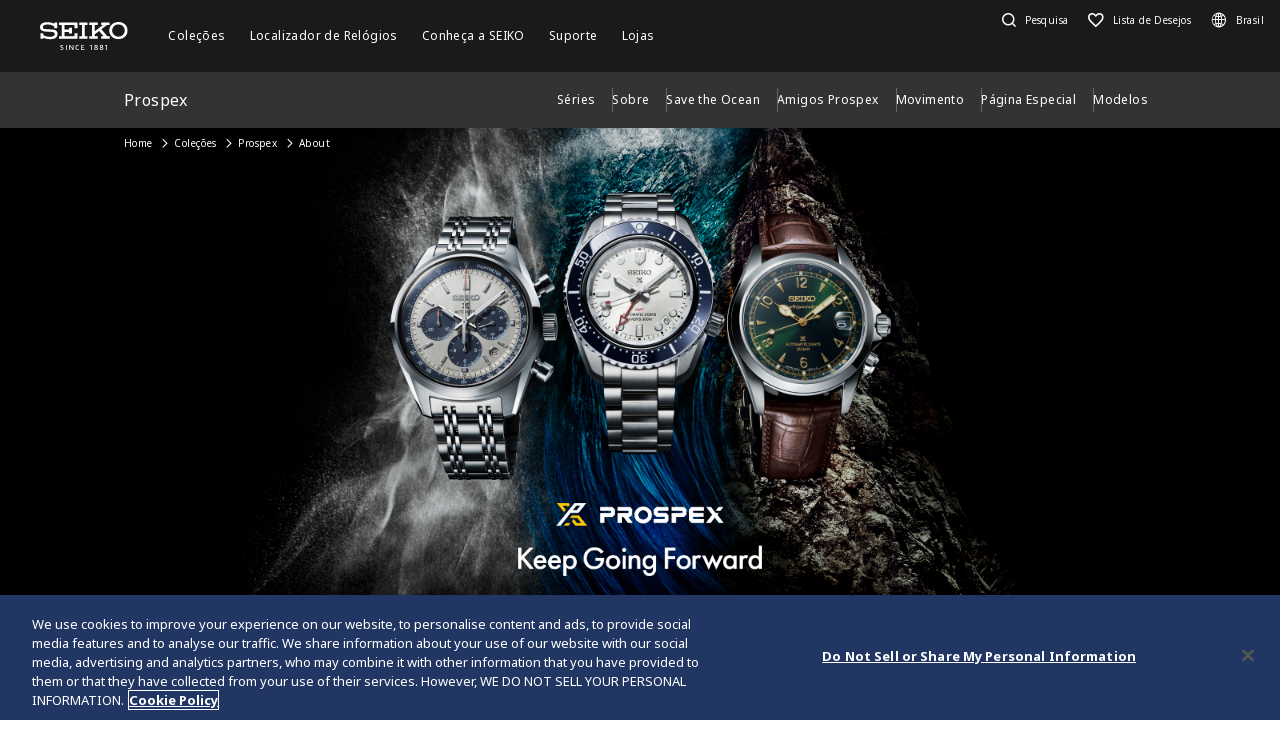

--- FILE ---
content_type: text/html; charset=utf-8
request_url: https://www.seikowatches.com/br-pt/products/prospex/special/about/index
body_size: 9532
content:






<!DOCTYPE html>
<html lang=br-pt >
<head>
  




    <meta charset="utf-8" />
    <title>About | Seiko Prospex | Seiko Watch Corporation</title>
    <meta name="viewport" content="width=device-width, initial-scale=1" />
    <meta name="format-detection" content="telephone=no">
        <link rel="canonical" href="/br-pt/products/prospex/special/about/index" />
        <meta http-equiv="X-UA-Compatible" content="IE=edge" />
    <meta name="format-detection" content="telephone=no,address=no,email=no" />
    <meta name="description" content="A Seiko é uma das únicas manufaturas verticais totalmente integradas. Concebemos e desenvolvemos os nossos próprios movimentos com tecnologia de ponta." />
    <meta name="keywords" content="Seiko, relógio Seiko, relógios Seiko, manufactura, perícia artesanal, relógio, relógios, relógio de pulso, Japão" />
    <meta name="twitter:card" content="summary_large_image">

    
<!-- Google Tag Manager -->
<script>(function(w,d,s,l,i){w[l]=w[l]||[];w[l].push({'gtm.start':
new Date().getTime(),event:'gtm.js'});var f=d.getElementsByTagName(s)[0],
j=d.createElement(s),dl=l!='dataLayer'?'&l='+l:'';j.async=true;j.src=
'https://www.googletagmanager.com/gtm.js?id='+i+dl;f.parentNode.insertBefore(j,f);
})(window,document,'script','dataLayer','GTM-NXBNDTV');</script>
<!-- End Google Tag Manager -->                <link rel="shortcut icon" href="/br-pt/-/media/Images/GlobalEn/Seiko/Home/common/SeikoLogo/favicon.ico" />
            <link rel="apple-touch-icon" sizes="180x180" href="/br-pt/-/media/Images/GlobalEn/Seiko/Home/common/SeikoLogo/webclip.png" />
    <meta property="og:title" content="About | Seiko Prospex | Seiko Watch Corporation" />
    <meta property="og:type" content="article" />
    <meta property="og:url" content="https://www.seikowatches.com/br-pt/products/prospex/special/about/index" />
    
        <meta property="og:image" content="https://www.seikowatches.com/br-pt/-/media/HtmlUploader/GlobalEn/Seiko/Home/products/prospex/special/about/asset/img/og.jpg" />
        <meta name="thumbnail" content="https://www.seikowatches.com/br-pt/-/media/HtmlUploader/GlobalEn/Seiko/Home/products/prospex/special/about/asset/img/og.jpg" />
        <meta property="og:image:height" content="630" />
    <meta property="og:description" content="" />

    <meta property="og:locale " content="pt-PT" />
        <meta property="og:site_name" content="Seiko Watch Corporation" />
    
    
    <script src="./asset/vendor/jquery_224min.js"></script>
<script src="./asset/vendor/venobox/venobox.js"></script>

    <link rel="stylesheet" href="/common/swc/css/style.css?cacheDate=202512030208" />
    <link rel="stylesheet" href="/vendor/seiko/css/common.css?cacheDate=202512030208" />
    <link rel="stylesheet" href="./asset/vendor/venobox/venobox_style.css">
<link rel="stylesheet" href="./asset/css/seiko_style.css">
<link rel="stylesheet" href="./asset/css/common.css">
<link rel="stylesheet" href="./asset/css/about_style.css">
<style>
.breadcrumb {
  position: relative;
}
.generalDetailTitle {
  display: none;
}
.section-body > .container {
  max-width: none;
  padding: 0;
}
nav.breadcrumb .breadcrumb-list li._item:nth-last-child(2) {
  display: none;
}
nav.breadcrumb {
  position: relative;
  z-index: 1;
  background-color: transparent;
  color: #fff;
}
nav.breadcrumb a,
nav.breadcrumb a:hover {
  color: #fff;
}
#Html {
  margin-top: calc((8px* 2 + 1rem)* -1);
}
</style>
    
    <script type="text/javascript">
    (function(c,l,a,r,i,t,y){
        c[a]=c[a]||function(){(c[a].q=c[a].q||[]).push(arguments)};
        t=l.createElement(r);t.async=1;t.src="https://www.clarity.ms/tag/"+i;
        y=l.getElementsByTagName(r)[0];y.parentNode.insertBefore(t,y);
    })(window, document, "clarity", "script", "egf0mvmiu0");
</script>

<script type="text/javascript">
_linkedin_partner_id = "4358714";
window._linkedin_data_partner_ids = window._linkedin_data_partner_ids || [];
window._linkedin_data_partner_ids.push(_linkedin_partner_id);
</script><script type="text/javascript">
(function(l) {
if (!l){window.lintrk = function(a,b){window.lintrk.q.push([a,b])};
window.lintrk.q=[]}
var s = document.getElementsByTagName("script")[0];
var b = document.createElement("script");
b.type = "text/javascript";b.async = true;
b.src = "https://snap.licdn.com/li.lms-analytics/insight.min.js";
s.parentNode.insertBefore(b, s);})(window.lintrk);
</script>
<noscript>
<img height="1" width="1" style="display:none;" alt="linkedin" src="https://px.ads.linkedin.com/collect/?pid=4358714&fmt=gif" />
</noscript>

<!-- Google tag (gtag.js) -->
<script async src="https://www.googletagmanager.com/gtag/js?id=AW-782487675"></script>
<script>
  window.dataLayer = window.dataLayer || [];
  function gtag(){dataLayer.push(arguments);}
  gtag('js', new Date());

  gtag('config', 'AW-782487675');
</script>

<!-- Event snippet for Page View conversion page -->
<script>
  gtag('event', 'conversion', {'send_to': 'AW-782487675/09zYCKL657cYEPugj_UC'});
</script>

    
        <link rel="alternate" hreflang="ja-jp" href="https://www.seikowatches.com/jp-ja/products/prospex/special/about/index" data-id="hreflang">
        <link rel="alternate" hreflang="en-us" href="https://www.seikowatches.com/us-en/products/prospex/special/about/index" data-id="hreflang">
        <link rel="alternate" hreflang="en-uk" href="https://www.seikowatches.com/uk-en/products/prospex/special/about/index" data-id="hreflang">
        <link rel="alternate" hreflang="en-au" href="https://www.seikowatches.com/au-en/products/prospex/special/about/index" data-id="hreflang">
        <link rel="alternate" hreflang="en-in" href="https://www.seikowatches.com/in-en/products/prospex/special/about/index" data-id="hreflang">
        <link rel="alternate" hreflang="de-de" href="https://www.seikowatches.com/de-de/products/prospex/special/about/index" data-id="hreflang">
        <link rel="alternate" hreflang="es-latin" href="https://www.seikowatches.com/latin-es/products/prospex/special/about/index" data-id="hreflang">
        <link rel="alternate" hreflang="th-th" href="https://www.seikowatches.com/th-th/products/prospex/special/about/index" data-id="hreflang">
        <link rel="alternate" hreflang="ru-ru" href="https://www.seikowatches.com/ru-ru/products/prospex/special/about/index" data-id="hreflang">
        <link rel="alternate" hreflang="fr-fr" href="https://www.seikowatches.com/fr-fr/products/prospex/special/about/index" data-id="hreflang">
        <link rel="alternate" hreflang="it-it" href="https://www.seikowatches.com/it-it/products/prospex/special/about/index" data-id="hreflang">
        <link rel="alternate" hreflang="en-nz" href="https://www.seikowatches.com/nz-en/products/prospex/special/about/index" data-id="hreflang">
        <link rel="alternate" hreflang="nl-nl" href="https://www.seikowatches.com/nl-nl/products/prospex/special/about/index" data-id="hreflang">
        <link rel="alternate" hreflang="en-nl" href="https://www.seikowatches.com/nl-en/products/prospex/special/about/index" data-id="hreflang">
        <link rel="alternate" hreflang="fr-be" href="https://www.seikowatches.com/be-fr/products/prospex/special/about/index" data-id="hreflang">
        <link rel="alternate" hreflang="en-be" href="https://www.seikowatches.com/be-en/products/prospex/special/about/index" data-id="hreflang">
        <link rel="alternate" hreflang="nl-be" href="https://www.seikowatches.com/be-nl/products/prospex/special/about/index" data-id="hreflang">
        <link rel="alternate" hreflang="fr-ca" href="https://www.seikowatches.com/ca-fr/products/prospex/special/about/index" data-id="hreflang">
        <link rel="alternate" hreflang="en-ca" href="https://www.seikowatches.com/ca-en/products/prospex/special/about/index" data-id="hreflang">
        <link rel="alternate" hreflang="en-ph" href="https://www.seikowatches.com/ph-en/products/prospex/special/about/index" data-id="hreflang">
        <link rel="alternate" hreflang="es-es" href="https://www.seikowatches.com/es-es/products/prospex/special/about/index" data-id="hreflang">
        <link rel="alternate" hreflang="id-id" href="https://www.seikowatches.com/id-id/products/prospex/special/about/index" data-id="hreflang">
        <link rel="alternate" hreflang="pt-pt" href="https://www.seikowatches.com/pt-pt/products/prospex/special/about/index" data-id="hreflang">
        <link rel="alternate" hreflang="pt-br" href="https://www.seikowatches.com/br-pt/products/prospex/special/about/index" data-id="hreflang">
        <link rel="alternate" hreflang="en-my" href="https://www.seikowatches.com/my-en/products/prospex/special/about/index" data-id="hreflang">
        <link rel="alternate" hreflang="en-sg" href="https://www.seikowatches.com/sg-en/products/prospex/special/about/index" data-id="hreflang">
        <link rel="alternate" hreflang="tr-tr" href="https://www.seikowatches.com/tr-tr/products/prospex/special/about/index" data-id="hreflang">
        <link rel="alternate" hreflang="zh-hk" href="https://www.seikowatches.com/hk-zh/products/prospex/special/about/index" data-id="hreflang">
        <link rel="alternate" hreflang="zh-Hant-TW" href="https://www.seikowatches.com/tw-zh/products/prospex/special/about/index" data-id="hreflang">
        <link rel="alternate" hreflang="ko-kr" href="https://www.seikowatches.com/kr-ko/products/prospex/special/about/index" data-id="hreflang">
        <link rel="alternate" hreflang="en-no" href="https://www.seikowatches.com/no-en/products/prospex/special/about/index" data-id="hreflang">
        <link rel="alternate" hreflang="en-lk" href="https://www.seikowatches.com/lk-en/products/prospex/special/about/index" data-id="hreflang">
        <link rel="alternate" hreflang="en-bd" href="https://www.seikowatches.com/bd-en/products/prospex/special/about/index" data-id="hreflang">
        <link rel="alternate" hreflang="en-se" href="https://www.seikowatches.com/se-en/products/prospex/special/about/index" data-id="hreflang">
        <link rel="alternate" hreflang="es-ar" href="https://www.seikowatches.com/ar-es/products/prospex/special/about/index" data-id="hreflang">
        <link rel="alternate" hreflang="es-co" href="https://www.seikowatches.com/co-es/products/prospex/special/about/index" data-id="hreflang">
        <link rel="alternate" hreflang="en-middleeast" href="https://www.seikowatches.com/middleeast-en/products/prospex/special/about/index" data-id="hreflang">
        <link rel="alternate" hreflang="da-dk" href="https://www.seikowatches.com/dk-da/products/prospex/special/about/index" data-id="hreflang">
        <link rel="alternate" hreflang="de-ch" href="https://www.seikowatches.com/ch-de/products/prospex/special/about/index" data-id="hreflang">
        <link rel="alternate" hreflang="fr-ch" href="https://www.seikowatches.com/ch-fr/products/prospex/special/about/index" data-id="hreflang">
        <link rel="alternate" hreflang="it-ch" href="https://www.seikowatches.com/ch-it/products/prospex/special/about/index" data-id="hreflang">
        <link rel="alternate" hreflang="es-mx" href="https://www.seikowatches.com/mx-es/products/prospex/special/about/index" data-id="hreflang">
        <link rel="alternate" hreflang="en-gr" href="https://www.seikowatches.com/gr-en/products/prospex/special/about/index" data-id="hreflang">
        <link rel="alternate" hreflang="vi-vn" href="https://www.seikowatches.com/vn-vi/products/prospex/special/about/index" data-id="hreflang">
        <link rel="alternate" hreflang="en-benelux" href="https://www.seikowatches.com/benelux-en/products/prospex/special/about/index" data-id="hreflang">

    
    

    

  
<meta name="VIcurrentDateTime" content="639044550956834716" />
<meta name="VirtualFolder" content="/br-pt/" />
<script type="text/javascript" src="/layouts/system/VisitorIdentification.js"></script>

</head>
<body class="theme-sub ">
  
<!-- Google Tag Manager (noscript) -->
<noscript><iframe src="https://www.googletagmanager.com/ns.html?id=GTM-NXBNDTV"
height="0" width="0" style="display:none;visibility:hidden"></iframe></noscript>
<!-- End Google Tag Manager (noscript) -->

  
        <header class="l-globalHeader" id="l-globalHeader">
            <nav class="globalHeader">
                <div class="globalHeader-logo"><a class="_logo" href="/br-pt/" target="_self"><img src="/br-pt/-/media/Images/GlobalEn/Seiko/Home/common/SeikoLogo/SeikoLogo-white.svg?mh=28&amp;mw=88&amp;hash=B6FB2677AE589BC0F431893C4C1A84ED" alt=""></a></div>
                <div class="globalHeader-nav">
                    <ul class="_list">
                                    <li class="_item js-megamenu-trigger" tabindex="0" aria-expanded="false" aria-haspopup="true" aria-controls="megamenu-brand">
                                        <div class="_category"><span class="_text">Cole&#231;&#245;es</span></div>
                                        <div class="globalHeader-megamenu js-megamenu-body" id="megamenu-brand">
                                            <div class="megamenu-inner">
                                                <div class="container">
                                                    <div class="megamenu-brand">
                                                        <div class="row row-cols-5 gx-2 _list">
                                                                    <div class="col _item">
                                                                        <a class="_link" href="/br-pt/products/kingseiko" target="_self">
                                                                            <div class="_thum"><img class="_image" src="/br-pt/-/media/Images/GlobalEn/Seiko/Home/TOP/megamenu/megamenu_kingseiko_2025.jpg?mh=440&amp;mw=776&amp;hash=B938B96DBE776EA9B835FD77083E1E11" alt=""></div>
                                                                            <div class="_title">King Seiko</div>
                                                                        </a>
                                                                    </div>
                                                                    <div class="col _item">
                                                                        <a class="_link" href="/br-pt/products/prospex" target="_self">
                                                                            <div class="_thum"><img class="_image" src="/br-pt/-/media/Images/GlobalEn/Seiko/Home/TOP/megamenu/megamenu_prospex_2025.jpg?mh=440&amp;mw=776&amp;hash=0ADADC3E3A16FE0E6D9694C846078FEB" alt=""></div>
                                                                            <div class="_title">Prospex</div>
                                                                        </a>
                                                                    </div>
                                                                    <div class="col _item">
                                                                        <a class="_link" href="/br-pt/products/presage" target="_self">
                                                                            <div class="_thum"><img class="_image" src="/br-pt/-/media/Images/GlobalEn/Seiko/Home/products/presage/202407_owned_top_Prs_brands_1000_1000_2.jpg?mh=440&amp;mw=776&amp;hash=8B1F6159861217E86E1E07CD94F35808" alt=""></div>
                                                                            <div class="_title">Presage</div>
                                                                        </a>
                                                                    </div>
                                                                    <div class="col _item">
                                                                        <a class="_link" href="/br-pt/products/5sports" target="_self">
                                                                            <div class="_thum"><img class="_image" src="/br-pt/-/media/Images/GlobalEn/Seiko/Home/products/5sports/250822brandupdate/brand_1280.jpg?mh=440&amp;mw=776&amp;hash=BED1CB5B174065A1E4EED25D3B41C6C9" alt=""></div>
                                                                            <div class="_title">5 Sports</div>
                                                                        </a>
                                                                    </div>
                                                        </div>
                                                        <div class="megamenu-title"><a class="_link" href="/br-pt/products" target="_self">Cole&#231;&#245;es</a></div>
                                                    </div>
                                                </div>
                                            </div>
                                        </div>
                                    </li>
                                    <li class="_item js-megamenu-trigger" tabindex="0" aria-expanded="false" aria-haspopup="true" aria-controls="megamenu-watch">
                                        <div class="_category"><span class="_text">Localizador de Rel&#243;gios</span></div>
                                        <div class="globalHeader-megamenu js-megamenu-body" id="megamenu-watch">
                                            <div class="megamenu-inner">
                                                <div class="container">
                                                    <div class="megamenu-watch">
                                                        <div class="_left">
                                                             <div class="megamenu-title">Localizador de Relógios</div>
            <ul class="_list">
                <li class="_item"><a class="_link" href="/br-pt/watchfinder">Localizador de Relógios</a></li>
            </ul>
                                                        </div>
                                                        <div class="_right">
                                                            <div class="megamenu-title">categoria</div>
                                                            <div class="row gx-2 _list">
                                                                        <div class="col-4 _item">
                                                                            <a class="_link" href="/br-pt/watchfinder?new=true" target="_self">
                                                                                <div class="_thum"><img class="_image" src="/br-pt/-/media/Images/GlobalEn/Seiko/Home/TOP/category/category_new.jpg?mh=240&amp;mw=430&amp;hash=4C37A5A146DE67C5BD9DA029ACE1ACED" alt=""></div>
                                                                                <div class="_text">
                                                                                    <div class="_en">Novo</div>
                                                                                    <div class="_ja"></div>
                                                                                </div>
                                                                            </a>
                                                                        </div>
                                                                        <div class="col-4 _item">
                                                                            <a class="_link" href="/br-pt/watchfinder?limited=true" target="_self">
                                                                                <div class="_thum"><img class="_image" src="/br-pt/-/media/Images/GlobalEn/Seiko/Home/TOP/category/category_limited.jpg?mh=240&amp;mw=430&amp;hash=0A1E39BAA25E832D1ED5C0EFA07C53FA" alt=""></div>
                                                                                <div class="_text">
                                                                                    <div class="_en">Edi&#231;&#227;o limitada</div>
                                                                                    <div class="_ja"></div>
                                                                                </div>
                                                                            </a>
                                                                        </div>
                                                                        <div class="col-4 _item">
                                                                            <a class="_link" href="/br-pt/watchfinder?use=Divers" target="_self">
                                                                                <div class="_thum"><img class="_image" src="/br-pt/-/media/Images/GlobalEn/Seiko/Home/TOP/megamenu/category/megamenu_category_divers.jpg?mh=240&amp;mw=430&amp;hash=929660A2D7D464D1A043368F8AC5E687" alt=""></div>
                                                                                <div class="_text">
                                                                                    <div class="_en">Relogios de Mergulho</div>
                                                                                    <div class="_ja"></div>
                                                                                </div>
                                                                            </a>
                                                                        </div>
                                                                        <div class="col-3 _item">
                                                                            <a class="_link" href="/br-pt/watchfinder/casematerial" target="_self">
                                                                                <div class="_thum"><img class="_image" src="/br-pt/-/media/Images/GlobalEn/Seiko/Home/TOP/megamenu/category/megamenu_category_case_material.jpg?mh=240&amp;mw=430&amp;hash=8EA92779BD303724AC5BEB17DED45BE7" alt=""></div>
                                                                                <div class="_text">
                                                                                    <div class="_en">material da caixa</div>
                                                                                    <div class="_ja"></div>
                                                                                </div>
                                                                            </a>
                                                                        </div>
                                                                        <div class="col-3 _item">
                                                                            <a class="_link" href="/br-pt/watchfinder/bandmaterial" target="_self">
                                                                                <div class="_thum"><img class="_image" src="/br-pt/-/media/Images/GlobalEn/Seiko/Home/TOP/megamenu/category/megamenu_category_band_material.jpg?mh=240&amp;mw=430&amp;hash=E58A8B2AA9D475AC2D552D6EF5E96A13" alt=""></div>
                                                                                <div class="_text">
                                                                                    <div class="_en">Material da Pulseira</div>
                                                                                    <div class="_ja"></div>
                                                                                </div>
                                                                            </a>
                                                                        </div>
                                                                        <div class="col-3 _item">
                                                                            <a class="_link" href="/br-pt/watchfinder/Movement" target="_self">
                                                                                <div class="_thum"><img class="_image" src="/br-pt/-/media/Images/GlobalEn/Seiko/Home/TOP/megamenu/category/megamenu_category_movement.jpg?mh=240&amp;mw=430&amp;hash=1DE74232DAE8B27398306C88A30A3EB3" alt=""></div>
                                                                                <div class="_text">
                                                                                    <div class="_en">Movimento</div>
                                                                                    <div class="_ja"></div>
                                                                                </div>
                                                                            </a>
                                                                        </div>
                                                                        <div class="col-3 _item">
                                                                            <a class="_link" href="/br-pt/watchfinder/casesize" target="_self">
                                                                                <div class="_thum"><img class="_image" src="/br-pt/-/media/Images/GlobalEn/Seiko/Home/TOP/megamenu/category/megamenu_category_size.jpg?mh=240&amp;mw=430&amp;hash=86708D75705AA82A9CBA6BDB62AB25A7" alt=""></div>
                                                                                <div class="_text">
                                                                                    <div class="_en">Tamanho de Caixa</div>
                                                                                    <div class="_ja"></div>
                                                                                </div>
                                                                            </a>
                                                                        </div>
                                                            </div>
                                                        </div>
                                                    </div>
                                                </div>
                                            </div>
                                        </div>
                                    </li>
                                    <li class="_item js-megamenu-trigger" tabindex="0" aria-expanded="false" aria-haspopup="true" aria-controls="megamenu-about">
                                        <div class="_category"><span class="_text">Conhe&#231;a a SEIKO</span></div>
                                        <div class="globalHeader-megamenu js-megamenu-body" id="megamenu-about">
                                            <div class="megamenu-inner">
                                                <div class="container">
                                                    <div class="megamenu-about">
                                                        <div class="_left">
                                                            <div class="_group">
    <div class="megamenu-title"><a class="_link" href="/br-pt/world">Conheça a SEIKO</a></div>
    <ul class="megamenu-linkList">
        <li class="_item"><a class="_link" href="/br-pt/world#history">História</a></li>
        <li class="_item"><a class="_link" href="/br-pt/world#visit">Visite</a></li>
        <li class="_item"><a class="_link" href="/br-pt/world#today">Hoje</a></li>
        <li class="_item"><a class="_link" href="/br-pt/world#technology">Tecnologia</a></li>
    </ul>
    </div>
    <div class="_group">
    <div class="megamenu-title"><a class="_link" href="/br-pt/news">Tudo</a></div>
    <ul class="megamenu-linkList">
        <li class="_item"><a class="_link" href="/br-pt/news?category=9addd2a3e03b4af88dd616768c993933">Importante</a></li>
        <li class="_item"><a class="_link" href="/br-pt/news?category=b611bffd7f83499a84440dc00b846063">Comunicado de Imprensa</a></li>
        <li class="_item"><a class="_link" href="/br-pt/news?category=4c87ec9f5b2d4d14ba3a8358c1e5dd0a">Tópicos
</a></li>
    </ul>
    </div>
    <div class="_group">
    <div class="megamenu-title"><a class="_link" href="/br-pt/company">Empresa</a></div>
 <ul class="megamenu-linkList">
        <li class="_item"><a class="_link" href="https://www.seikowatches.com/br-pt/company/sustainability/index">Sustentabilidade</a></li>
    </ul>
</div>
                                                        </div>
                                                        <div class="_right">
                                                            <div class="megamenu-title">escolher</div>
                                                            <div class="row row-cols-3 _list">
                                                                        <div class="col _item">
                                                                            <a class="_link" href="https://www.seikowatches.com/br-pt/special/heritage/" target="_self">
                                                                                <div class="_thum"><img class="_image" src="/br-pt/-/media/Images/GlobalEn/Seiko/Home/world/1_history_01.jpg?mh=106&amp;mw=188&amp;hash=D3216409BFB1B93B14D3E0BC4A8670B3" alt=""></div>
                                                                                <div class="_text">
                                                                                    <span class="_tag">Hist&#243;ria</span>
                                                                                    <div class="_title">A nossa Heran&#231;a</div>
                                                                                </div>
                                                                            </a>
                                                                        </div>
                                                                        <div class="col _item">
                                                                            <a class="_link" href="https://museum.seiko.co.jp/en/" target="_blank">
                                                                                <div class="_thum"><img class="_image" src="/br-pt/-/media/Images/GlobalEn/Seiko/Home/world/SWC.jpg?mh=106&amp;mw=188&amp;hash=48748FF86FD1A99D954470AB4D2D28EC" alt=""></div>
                                                                                <div class="_text">
                                                                                    <span class="_tag">Visite</span>
                                                                                    <div class="_title">O Museu Seiko Ginza</div>
                                                                                </div>
                                                                            </a>
                                                                        </div>
                                                                        <div class="col _item">
                                                                            <a class="_link" href="https://www.seikowatches.com/br-pt/special/tokinowaza/" target="_self">
                                                                                <div class="_thum"><img class="_image" src="/br-pt/-/media/Images/GlobalEn/Seiko/Home/world/tokinowaza.jpg?mh=106&amp;mw=188&amp;hash=23C1AEC55B74126A95DAF16B1207DD9C" alt=""></div>
                                                                                <div class="_text">
                                                                                    <span class="_tag">Tecnologia</span>
                                                                                    <div class="_title">Toki-no-Waza O Artes&#227;o do Tempo</div>
                                                                                </div>
                                                                            </a>
                                                                        </div>
                                                                        <div class="col _item">
                                                                            <a class="_link" href="/br-pt/company/sustainability_old1/index" target="_self">
                                                                                <div class="_thum"><img class="_image" src="/br-pt/-/media/Images/GlobalEn/Seiko/Home/company/sdg_icon_wheel_3.jpeg?mh=106&amp;mw=188&amp;hash=D6829C3F1BE26917F031AB3D7E1882FE" alt=""></div>
                                                                                <div class="_text">
                                                                                    <span class="_tag">Sustentabilidade</span>
                                                                                    <div class="_title">Sustentabilidade</div>
                                                                                </div>
                                                                            </a>
                                                                        </div>
                                                                        <div class="col _item">
                                                                            <a class="_link" href="/br-pt/special/145years" target="_self">
                                                                                <div class="_thum"><img class="_image" src="/br-pt/-/media/Images/GlobalEn/Seiko/Home/special/145years/top-pc_en.jpg?mh=106&amp;mw=188&amp;hash=8624E33A5DD3FD9B4F1EF4C27EBD7AD2" alt=""></div>
                                                                                <div class="_text">
                                                                                    <span class="_tag">O site especial do 145&#186; anivers&#225;rio da Seiko</span>
                                                                                    <div class="_title">O site especial do 145&#186; anivers&#225;rio da Seiko</div>
                                                                                </div>
                                                                            </a>
                                                                        </div>
                                                            </div>
                                                        </div>
                                                    </div>
                                                </div>
                                            </div>
                                        </div>
                                    </li>
                                    <li class="_item js-megamenu-trigger" tabindex="0" aria-expanded="false" aria-haspopup="true" aria-controls="megamenu-customer">
                                        <div class="_category"><span class="_text">Suporte</span></div>
                                        <div class="globalHeader-megamenu js-megamenu-body" id="megamenu-customer">
                                            <div class="megamenu-inner">
                                                <div class="container">
                                                    <div class="megamenu-customer">
                                                        <div class="_top">
                                                            <div class="megamenu-title"></div>
                                                            <div class="megamenu-customer">
    <div class="_top">
    <div class="megamenu-title">Suporte</div>
    <ul class="_list">
        <li class="_item"><a class="_link" href="/br-pt/customerservice">Suporte</a></li>
        <li class="_item"><a class="_link" href="/br-pt/customerservice/instruction">Instruções</a></li>
    </ul>
    </div>
    <div class="_bottom">
    <div class="row row-cols-3 gx-0 _list">

    <div class="col _item">
    <div class="_title"><a class="_link" href="/br-pt/customerservice/faq">Perguntas Frequentes</a></div>
    </div>

    <div class="col _item">

        <div class="_title"><a class="_link" href="/br-pt/customerservice/knowledge">Conhecimento</a></div>
        </div>
    
    <div class="col _item">
    <div class="_title"><a class="_link" href="/br-pt/customerservice/contact/servicecenter">Assistência Técnica</a></div>

    </div>
    </div>
    </div>
    </div>
                                                        </div>
                                                        <div class="_bottom">
                                                            
                                                        </div>
                                                    </div>
                                                </div>
                                            </div>
                                        </div>
                                    </li>
                                    <li class="_item js-megamenu-trigger" tabindex="0" aria-expanded="false" aria-haspopup="true" aria-controls="megamenu-shop">
                                        <div class="_category"><span class="_text">Lojas</span></div>
                                        <div class="globalHeader-megamenu js-megamenu-body" id="megamenu-shop">
                                            <div class="megamenu-inner">
                                                <div class="container">
                                                    <div class="megamenu-shop">
                                                        <div class="megamenu-shop">
    <div class="row row-cols-3 gx-0 _list">
    <div class="col _item">
    <div class="_title">Encontre um ponto de venda</div>
    <ul class="megamenu-linkList">
        <li class="_item"><a class="_link" href="/br-pt/stores/map">Encontre pelo Mapa</a></li>
        <li class="_item"><a class="_link" href="/br-pt/stores/list">Encontre pela Lista</a></li>
    </ul>
    </div>
    <div class="col _item">
    <div class="_title"><a class="_link" href="/br-pt/stores">Lojas</a></div>
    </div>
    </div>
</div>
                                                    </div>
                                                </div>
                                            </div>
                                        </div>
                                    </li>
                    </ul>
                </div>
                <div class="globalHeader-utility">
                    <ul class="_list">
    <li class="_item _search"><a class="_button js-headerSearch-button" href="" role="button" aria-expanded="false" aria-haspopup="true" aria-controls="header-search"><span class="_icon"><em class="icon-search"></em></span><span class="_text">Pesquisa</span></a>
    <div class="globalHeader-search js-headerSearch-body" id="header-search">
    <div class="headerSearch-inner">
    <p class="_label">Pesquisa</p>
    <div class="mf_finder_container">
        <mf-search-box submit-text="" ajax-url="//finder.api.mf.marsflag.com/api/v1/finder_service/documents/22044356/search" serp-url="/br-pt/search" category-csv="BrPt" category-default="BrPt" pagemax-default="20" doctype-default="html" sort-default="0"></mf-search-box>
    </div>
    </div>
    </div>
    </li>
    <li class="_item _favorite"><a class="_link" href="/br-pt/wishlist"><span class="_icon"><em class="icon-favorite-outline"></em></span><span class="_text">Lista de Desejos</span></a></li>
    <li class="_item _lang"><a class="_link" href="/br-pt/selectregion"><span class="_icon"><i class="icon-lang"></i></span><span class="_text">Brasil</span></a></li>
    <li class="_item _mobileMenu"><a class="mobileMenu-button js-mobileMenu-button" role="button" aria-expanded="false" aria-haspopup="true" aria-controls="globalHeader-mobileMenu" aria-label="メニューを開く／閉じる"><span class="_icon" aria-hidden="true"><span class="_top"></span><span class="_mid"></span><span class="_bot"></span></span></a></li>
</ul>

                </div>
            </nav>
            <div class="globalHeader-mobileMenu" id="globalHeader-mobileMenu">
                <div class="headerMobileMenu-main">
                    <div class="headerMobileMenu-main-inner">
                        <div class="headerMobileMenu-search">
                            <div class="mf_finder_container">
        <mf-search-box submit-text="" ajax-url="//finder.api.mf.marsflag.com/api/v1/finder_service/documents/22044356/search" serp-url="/br-pt/search" category-csv="BrPt" category-default="BrPt" pagemax-default="20" doctype-default="html" sort-default="0"></mf-search-box>
    </div>
                        </div>
                        <nav class="headerMobileMenu-nav">
                            <ul class="_list">
                                            <li class="_item">
                                                <a class="_button js-mobileMenuAccordion-button" href="" role="button" aria-expanded="false" aria-haspopup="true" aria-controls="mobileMenu-brand">Cole&#231;&#245;es</a>
                                                <div class="_body js-mobileMenuAccordion-body" id="mobileMenu-brand">
                                                    <ul class="_list">
                                                        <li class="_item">
                                                            <div class="_main"><a class="_link" href="/br-pt/products" target="_self">Cole&#231;&#245;es</a></div>
                                                        </li>
                                                        <li class="_item">
                                                            <div class="_carousel">
                                                                <div class="swiper swiper-mobileMenu swiper-initialized swiper-horizontal swiper-pointer-events swiper-free-mode">
                                                                    <div class="swiper-wrapper swiper-wrapper-mobileMenu" id="swiper-wrapper-7c1ebac102cd28fa3" aria-live="polite" style="cursor: grab; transition-duration: 0ms;">
                                                                                <div class="swiper-slide swiper-slide-mobileMenu">
                                                                                    <a class="mobileMenu-brandLink" href="/br-pt/products/kingseiko" target="_self">
                                                                                        <div class="_visual"><img class="_image" src="/br-pt/-/media/Images/GlobalEn/Seiko/Home/TOP/megamenu/megamenu_kingseiko_2025.jpg?mh=440&amp;mw=776&amp;hash=B938B96DBE776EA9B835FD77083E1E11" alt=""></div><span class="_title">King Seiko</span>
                                                                                    </a>
                                                                                </div>
                                                                                <div class="swiper-slide swiper-slide-mobileMenu">
                                                                                    <a class="mobileMenu-brandLink" href="/br-pt/products/prospex" target="_self">
                                                                                        <div class="_visual"><img class="_image" src="/br-pt/-/media/Images/GlobalEn/Seiko/Home/TOP/megamenu/megamenu_prospex_2025.jpg?mh=440&amp;mw=776&amp;hash=0ADADC3E3A16FE0E6D9694C846078FEB" alt=""></div><span class="_title">Prospex</span>
                                                                                    </a>
                                                                                </div>
                                                                                <div class="swiper-slide swiper-slide-mobileMenu">
                                                                                    <a class="mobileMenu-brandLink" href="/br-pt/products/presage" target="_self">
                                                                                        <div class="_visual"><img class="_image" src="/br-pt/-/media/Images/GlobalEn/Seiko/Home/products/presage/202407_owned_top_Prs_brands_1000_1000_2.jpg?mh=440&amp;mw=776&amp;hash=8B1F6159861217E86E1E07CD94F35808" alt=""></div><span class="_title">Presage</span>
                                                                                    </a>
                                                                                </div>
                                                                                <div class="swiper-slide swiper-slide-mobileMenu">
                                                                                    <a class="mobileMenu-brandLink" href="/br-pt/products/5sports" target="_self">
                                                                                        <div class="_visual"><img class="_image" src="/br-pt/-/media/Images/GlobalEn/Seiko/Home/products/5sports/250822brandupdate/brand_1280.jpg?mh=440&amp;mw=776&amp;hash=BED1CB5B174065A1E4EED25D3B41C6C9" alt=""></div><span class="_title">5 Sports</span>
                                                                                    </a>
                                                                                </div>
                                                                    </div>
                                                                    <div class="swiper-scrollbar swiper-scrollbar-mobileMenu"><div class="swiper-scrollbar-drag"></div></div>
                                                                    <span class="swiper-notification" aria-live="assertive" aria-atomic="true"></span>
                                                                </div>
                                                            </div>
                                                        </li>
                                                    </ul>
                                                </div>
                                            </li>
                                            <li class="_item"><a class="_link" href="/br-pt/watchfinder" target="_self">Localizador de Rel&#243;gios</a></li>
                                            <li class="_item">
                                                <a class="_button js-mobileMenuAccordion-button" href="" role="button" aria-expanded="false" aria-haspopup="true" aria-controls="mobileMenu-about">Conhe&#231;a a SEIKO</a>
                                                <div class="_body js-mobileMenuAccordion-body" id="mobileMenu-about">
                                                    <ul class="_list">
                                                        <li class="_item">
    <div class="_main"><a class="_link" href="/global-en/world">Conheça a SEIKO</a></div>
    <ul class="_sub">
        <li class="_item"><a class="_link" href="/global-en/world#history">História</a></li>
        <li class="_item"><a class="_link" href="/global-en/world#visit">Visite</a></li>
        <li class="_item"><a class="_link" href="/global-en/world#today">Hoje</a></li>
        <li class="_item"><a class="_link" href="/global-en/world#technology">Tecnologia</a></li>
    </ul>
</li>
<li class="_item">
    <div class="_main"><a class="_link" href="/global-en/news">Tudo</a></div>
    <ul class="_sub">
        <li class="_item"><a class="_link" href="/global-en/news?category=9addd2a3e03b4af88dd616768c993933">Importante</a></li>
        <li class="_item"><a class="_link" href="/global-en/news?category=b611bffd7f83499a84440dc00b846063">Comunicado de Imprensa</a></li>
        <li class="_item"><a class="_link" href="/global-en/news?category=4c87ec9f5b2d4d14ba3a8358c1e5dd0a">Tópicos</a></li>
    </ul>
</li>
<li class="_item">
    <div class="_main"><a class="_link" href="/global-en/company">Empresa</a></div>
<ul class="_sub">
        <li class="_item"><a class="_link" href="https://www.seikowatches.com/br-pt/company/sustainability/index">Sustentabilidade</a></li>
    </ul>
</li>
                                                        <li class="_item">
                                                            <div class="_title">escolher</div>
                                                            <div class="_carousel">
                                                                <div class="swiper swiper-mobileMenu swiper-initialized swiper-horizontal swiper-pointer-events swiper-free-mode">
                                                                    <div class="swiper-wrapper swiper-wrapper-mobileMenu" id="swiper-wrapper-ea059d2910ef4e1053" aria-live="polite" style="cursor: grab; transition-duration: 0ms;">
                                                                                <div class="swiper-slide swiper-slide-mobileMenu">
                                                                                    <a class="mobileMenu-pickupLink" href="https://www.seikowatches.com/br-pt/special/heritage/" target="_self">
                                                                                        <div class="_visual"><img class="_image" src="/br-pt/-/media/Images/GlobalEn/Seiko/Home/world/1_history_01.jpg?mh=106&amp;mw=188&amp;hash=D3216409BFB1B93B14D3E0BC4A8670B3" alt=""></div>
                                                                                        <div class="_text">
                                                                                            <span class="_tag">Hist&#243;ria</span>
                                                                                            <div class="_title">A nossa Heran&#231;a</div>
                                                                                        </div>
                                                                                    </a>
                                                                                </div>
                                                                                <div class="swiper-slide swiper-slide-mobileMenu">
                                                                                    <a class="mobileMenu-pickupLink" href="https://museum.seiko.co.jp/en/" target="_blank">
                                                                                        <div class="_visual"><img class="_image" src="/br-pt/-/media/Images/GlobalEn/Seiko/Home/world/SWC.jpg?mh=106&amp;mw=188&amp;hash=48748FF86FD1A99D954470AB4D2D28EC" alt=""></div>
                                                                                        <div class="_text">
                                                                                            <span class="_tag">Visite</span>
                                                                                            <div class="_title">O Museu Seiko Ginza</div>
                                                                                        </div>
                                                                                    </a>
                                                                                </div>
                                                                                <div class="swiper-slide swiper-slide-mobileMenu">
                                                                                    <a class="mobileMenu-pickupLink" href="https://www.seikowatches.com/br-pt/special/tokinowaza/" target="_self">
                                                                                        <div class="_visual"><img class="_image" src="/br-pt/-/media/Images/GlobalEn/Seiko/Home/world/tokinowaza.jpg?mh=106&amp;mw=188&amp;hash=23C1AEC55B74126A95DAF16B1207DD9C" alt=""></div>
                                                                                        <div class="_text">
                                                                                            <span class="_tag">Tecnologia</span>
                                                                                            <div class="_title">Toki-no-Waza O Artes&#227;o do Tempo</div>
                                                                                        </div>
                                                                                    </a>
                                                                                </div>
                                                                                <div class="swiper-slide swiper-slide-mobileMenu">
                                                                                    <a class="mobileMenu-pickupLink" href="/br-pt/company/sustainability_old1/index" target="_self">
                                                                                        <div class="_visual"><img class="_image" src="/br-pt/-/media/Images/GlobalEn/Seiko/Home/company/sdg_icon_wheel_3.jpeg?mh=106&amp;mw=188&amp;hash=D6829C3F1BE26917F031AB3D7E1882FE" alt=""></div>
                                                                                        <div class="_text">
                                                                                            <span class="_tag">Sustentabilidade</span>
                                                                                            <div class="_title">Sustentabilidade</div>
                                                                                        </div>
                                                                                    </a>
                                                                                </div>
                                                                                <div class="swiper-slide swiper-slide-mobileMenu">
                                                                                    <a class="mobileMenu-pickupLink" href="/br-pt/special/145years" target="_self">
                                                                                        <div class="_visual"><img class="_image" src="/br-pt/-/media/Images/GlobalEn/Seiko/Home/special/145years/top-pc_en.jpg?mh=106&amp;mw=188&amp;hash=8624E33A5DD3FD9B4F1EF4C27EBD7AD2" alt=""></div>
                                                                                        <div class="_text">
                                                                                            <span class="_tag">O site especial do 145&#186; anivers&#225;rio da Seiko</span>
                                                                                            <div class="_title">O site especial do 145&#186; anivers&#225;rio da Seiko</div>
                                                                                        </div>
                                                                                    </a>
                                                                                </div>
                                                                    </div>
                                                                    <div class="swiper-scrollbar swiper-scrollbar-mobileMenu"><div class="swiper-scrollbar-drag"></div></div>
                                                                    <span class="swiper-notification" aria-live="assertive" aria-atomic="true"></span>
                                                                </div>
                                                            </div>
                                                        </li>
                                                    </ul>
                                                </div>
                                            </li>
                                            <li class="_item">
                                                <a class="_button js-mobileMenuAccordion-button" href="" role="button" aria-expanded="false" aria-haspopup="true" aria-controls="mobileMenu-customer">Suporte</a>
                                                <div class="_body js-mobileMenuAccordion-body" id="mobileMenu-customer">
                                                        <ul class="_list">
        <li class="_item">
            <div class="_main"><a class="_link" href="/br-pt/customerservice">Suporte</a></div>
            <ul class="_sub">
                <li class="_item"><a class="_link" href="/br-pt/customerservice/instruction">Instruções</a></li>
                <li class="_item"><a class="_link" href="/br-pt/customerservice/faq">Perguntas Frequentes</a></li>
                <li class="_item"><a class="_link" href="/br-pt/customerservice/knowledge">Conhecimento</a></li>
                <li class="_item"><a class="_link" href="/br-pt/customerservice/contact/servicecenter">Assistência Técnica</a></li>
            </ul>
        </li>
    </ul>
                                                </div>
                                            </li>
                                            <li class="_item">
                                                <a class="_button js-mobileMenuAccordion-button" href="" role="button" aria-expanded="false" aria-haspopup="true" aria-controls="mobileMenu-shop">Lojas</a>
                                                <div class="_body js-mobileMenuAccordion-body" id="mobileMenu-shop">
                                                    <ul class="_list">
    <li class="_item">
        <div class="_main"><a class="_link" href="/br-pt/stores">Lojas</a></div>
        <ul class="_sub">
            <li class="_item"><a class="_link" href="/br-pt/stores/map">Encontre pelo Mapa</a></li>
            <li class="_item"><a class="_link" href="/br-pt/stores/list">Encontre pela Lista</a></li>
        </ul>
    </li>   
</ul>
                                                </div>
                                            </li>
                            </ul>
                        </nav>
                    </div>
                </div>
                <div class="headerMobileMenu-sub">
                    <div class="headerMobileMenu-sub-inner">
                        <ul class="_list">
    <li class="_item _watch"><a class="_link" href="/br-pt/watchfinder"><span class="_icon"><em class="icon-watch"></em></span><span class="_text">Localizador de Relógios</span></a></li>
    <li class="_item _favorite"><a class="_link" href="/br-pt/wishlist"><span class="_icon"><em class="icon-favorite-outline"></em></span><span class="_text">Lista de Desejos</span></a></li>
    <li class="_item _shop"><a class="_link" href="/br-pt/stores"><span class="_icon"><em class="icon-pin"></em></span><span class="_text">Lojas</span></a></li>
    <li class="_item _lang"><a class="_link" href="/br-pt/selectregion"><span class="_icon"><em class="icon-lang"></em></span><span class="_text">Selecione a região</span></a></li>
</ul>
                    </div>
                </div>
            </div>
        </header>

  
<main class="l-mainContent-wrapper">
  <div class="l-mainContent">
    <div class="l-mainContent-main">
      




  <nav class="localNavigation" data-template-name="SubNavigation">
    <div class="container">
      <div class="localNavigation-inner">
        <div class="localNavigation-title"><a class="_title js-localNavigationSP-button" role="button" aria-expanded="false" aria-haspopup="true" aria-controls="localNavigation-contents"><span>Prospex</span></a></div>
        <div class="localNavigation-contents js-localNavigationSP-body" id="localNavigation-contents">
          <ul class="_list">
              <li class="_item js-localNavigationMenu-button" aria-expanded="false" aria-haspopup="true" aria-controls="localNavigationMenu-series">
                <a class="_button"><span class="_text">S&#233;ries</span></a>
                <div class="localNavigationMenu js-localNavigationMenu-body" id="localNavigationMenu-series">
                  <div class="localNavigationMenu-inner">
                    <div class="localNavigationMenu-series">
                      <div class="_title">S&#233;ries</div>
                      <div class="_contents">
                        <div class="swiper-button-prev swiper-button-prev-localNavigationSeries"></div>
                        <div class="swiper-button-next swiper-button-next-localNavigationSeries"></div>
                        <div class="swiper swiper-localNavigationSeries">
                          <div class="swiper-wrapper swiper-wrapper-localNavigationSeries">
                              <div class="swiper-slide swiper-slide-localNavigationSeries">
                                <a class="localNavigationSeries-item" href="/br-pt/products/prospex/lx-line">
                                  <div class="_visual"><img class="_image" src="/br-pt/-/media/Images/GlobalEn/Seiko/Home/products/prospex/lx-line/700_sea_silver.png" alt="">
                                  </div>
                                  <div class="_text">Linha LX</div>
                                </a>
                              </div>
                              <div class="swiper-slide swiper-slide-localNavigationSeries">
                                <a class="localNavigationSeries-item" href="/br-pt/products/prospex/marinemaster">
                                  <div class="_visual"><img class="_image" src="/br-pt/-/media/Images/GlobalEn/Seiko/Home/products/prospex/Marinemaster/SBEN007.png" alt="">
                                  </div>
                                  <div class="_text">Marinemaster</div>
                                </a>
                              </div>
                              <div class="swiper-slide swiper-slide-localNavigationSeries">
                                <a class="localNavigationSeries-item" href="/br-pt/products/prospex/sea">
                                  <div class="_visual"><img class="_image" src="/br-pt/-/media/Images/GlobalEn/Seiko/Home/products/prospex/sea/SPB143J1.png" alt="">
                                  </div>
                                  <div class="_text">Mar</div>
                                </a>
                              </div>
                              <div class="swiper-slide swiper-slide-localNavigationSeries">
                                <a class="localNavigationSeries-item" href="/br-pt/products/prospex/land">
                                  <div class="_visual"><img class="_image" src="/br-pt/-/media/Images/GlobalEn/Seiko/Home/products/prospex/land/2_Land.png" alt="">
                                  </div>
                                  <div class="_text">Terra</div>
                                </a>
                              </div>
                              <div class="swiper-slide swiper-slide-localNavigationSeries">
                                <a class="localNavigationSeries-item" href="/br-pt/products/prospex/speedtimer">
                                  <div class="_visual"><img class="_image" src="/br-pt/-/media/Images/GlobalEn/Seiko/Home/products/prospex/speedtimer/speedtimer_thumbnail.png" alt="">
                                  </div>
                                  <div class="_text">SPEEDTIMER</div>
                                </a>
                              </div>
                          </div>
                          <div class="swiper-scrollbar swiper-scrollbar-localNavigationSeries"></div>
                        </div>
                      </div>
                    </div>
                  </div>
                </div>
              </li>
                            <li class="_item"><a class="_link" href="/br-pt/products/prospex/special/about/index" _self><span class="_text">Sobre</span></a>
                </li>
                <li class="_item"><a class="_link" href="/br-pt/products/prospex/special/savetheocean/index" _self><span class="_text">Save the Ocean</span></a>
                </li>
                <li class="_item"><a class="_link" href="/br-pt/products/prospex/special/friends/index" _self><span class="_text">Amigos Prospex</span></a>
                </li>
                <li class="_item"><a class="_link" href="/br-pt/products/prospex/movement" _self><span class="_text">Movimento</span></a>
                </li>
                <li class="_item"><a class="_link" href="/br-pt/products/prospex/specialpage" _self><span class="_text">P&#225;gina Especial</span></a>
                </li>
                <li class="_item"><a class="_link" href="/br-pt/products/prospex/lineup" _self><span class="_text">Modelos</span></a>
                </li>
                      </ul>
        </div>
      </div>
    </div>
  </nav>




<nav class="breadcrumb" aria-label="breadcrumb">
  <div class="container">
    <ol class="breadcrumb-list">
          <li class="_item"><a class="_link" href="/br-pt/" target="_self">Home</a></li>
          <li class="_item"><a class="_link" href="/br-pt/products" target="_self">Cole&#231;&#245;es</a></li>
          <li class="_item"><a class="_link" href="/br-pt/products/prospex" target="_self">Prospex</a></li>
          <li class="_item"><a class="_link" href="/br-pt/products/prospex/special/about" target="_self">About</a></li>
      <li class="_item" aria-current="page"><span class="_current">About</span></li>
    </ol>
  </div>
</nav>

<div class="generalDetailTitle">
    <div class="container">
            <h1 class="generalDetailTitle-title">About | Seiko Prospex</h1>
    </div>
</div>


<!-- data-item-name="Body" data-item-id="{4B20F6CC-9377-4536-B716-3163735324DC}" data-item-version="1" data-item-language="pt-PT" data-item-clone="False" data-flexible-body="body" data-flexible-body-template-name="Body" data-flexible-body-template-id="{98EF9928-64B5-487D-B22D-C73FC26662BD}" -->
<!-- Start:FlexibleBodyBlock -->

<script>
  var lineupConfig = {};
</script>

            <div id="Html" data-item-name="Html" data-item-id="{8AE4807E-C681-4716-B643-2AC0499FC10F}" data-item-version="2" data-item-language="pt-PT" data-item-clone="False" data-item-workflow-state="{D8327D01-B461-4CE1-8B7B-89D8157759B6}" data-flexible-body="content" data-flexible-body-template-name="Html" data-flexible-body-template-id="{A34805BE-52AE-40B7-87F2-5221F0FEEE8B}" class="section section-space-top-0 section-space-bottom-0 color-black bg-white" style="">
              <div class="section-body">
                <div class="container">
      <div id="about" class="wrapper">
        <div id="about_main" class="main col_w">
            <div class="main_inner">
                <div class="about_main_logo"><img src="/global-en/-/media/HtmlUploader/GlobalEn/Seiko/Home/products/prospex/special/about/asset/img/about_main_logo.png" alt=""></div>
                <div class="about_main_img">
                    <img src="/global-en/-/media/HtmlUploader/GlobalEn/Seiko/Home/products/prospex/special/about/asset/img/about_main_x15.jpg" alt="" class="x15">
                    <img src="/global-en/-/media/HtmlUploader/GlobalEn/Seiko/Home/products/prospex/special/about/asset/img/about_main.jpg" alt="" class="x1">
                    <img src="/global-en/-/media/HtmlUploader/GlobalEn/Seiko/Home/products/prospex/special/about/asset/img/about_main_tab.jpg" alt="" class="tab">
                    <img src="/global-en/-/media/HtmlUploader/GlobalEn/Seiko/Home/products/prospex/special/about/asset/img/about_main_sp2.jpg" alt="" class="sp2">
                    <img src="/global-en/-/media/HtmlUploader/GlobalEn/Seiko/Home/products/prospex/special/about/asset/img/about_main_sp.jpg" alt="" class="sp">
                </div>
                <div class="scroll"><a href="#read" class="page_link"><div class="scroll_wheel"></div></a></div>
            </div>
        </div>

        <!--===== read =====-->
        <div id="read">
            <div class="inner">
                <p class="txt_l">
                    Você escolhe um caminho na vida, compromete-se com ele e segue em frente. Ao longo do caminho, é possível que você encontre obstáculos, mas nunca perca seu senso de propósito. Somente com esta crença apaixonada podemos promover mudanças.
                    <br><br>
                    A série Seiko Prospex continuará avançando, enfrentando os desafios. Isso inclui o desafio da relojoaria, mas também o desafio de melhorar o mundo através do apoio às atividades de conservação marinha. 
                </p>
            </div>
        </div>



        <!--===== movie =====-->
        <div class="movie" >
            <div class="movie_inner">
                <div>
                    <a class="modal_btn" data-autoplay="true" data-vbtype="video" href="https://www.youtube.com/watch?v=u-x2ishjOPY?rel=0&amp;autoplay=1&amp;encrypted-media">
                    <h2><span class="mei">História da marca Diver</span></h2>
                        <span class="play"></span>
                    </a>
                </div>
            </div>
            <video class="movie_pc" muted autoplay playsinline loop>
                <source src="/global-en/-/media/HtmlUploader/GlobalEn/Seiko/Home/products/prospex/special/about/asset/mov/about_pc.mp4" type="video/mp4">
            </video>
            <video class="movie_sp" muted autoplay playsinline loop>
                <source src="/global-en/-/media/HtmlUploader/GlobalEn/Seiko/Home/products/prospex/special/about/asset/mov/about_sp.mp4" type="video/mp4">
            </video>
        </div>

        <!--===== lr_box =====-->
        <section class="lr_box">
            <ul>
                <li>
                    <div class="img_box">
                        <img src="/global-en/-/media/HtmlUploader/GlobalEn/Seiko/Home/products/prospex/special/about/asset/img/about_ayumi.jpg" alt="">
                    </div>
                    <div class="txt_box">
                        <div class="inner">
                            <h2>A história dos relógios de mergulho da Seiko</h2>
                            <p class="txt">Lançado em 1965, o relógio de mergulho da Seiko foi escolhido por mergulhadores e aventureiros de todo o mundo. Com mais de 50 anos de inovação e refinamento a seu favor, o relógio de mergulho da Seiko é um padrão mundial e um clássico comprovado entre os relógios de pulso.</p>
                            <div class="btn"><a href="/br-pt/products/prospex/special/historyofdiverswatches/index">SAIBA MAIS</a></div>
                        </div>
                    </div>
                </li>
                <li>
                    <div class="img_box">
                        <img src="/global-en/-/media/HtmlUploader/GlobalEn/Seiko/Home/products/prospex/special/about/asset/img/about_keiji.jpg" alt="">
                    </div>
                    <div class="txt_box">
                        <div class="inner">
                            <h2>A Seiko e a cronometragem</h2>
                            <p class="txt">Desde 1964, o cronômetro da Seiko tem apoiado atletas de classe mundial que se esforçam para percorrer alguns centésimos de segundo mais rápido. Sempre pronta para ajudar aqueles que se esforçam para ser os melhores, a Coleção Seiko Chronograph está impregnada desta paixão pela precisão.</p>
                            <div class="btn"><a href="/br-pt/products/prospex/special/about/timekeeping/index">SAIBA MAIS</a></div>
                        </div>
                    </div>
                </li>
            </ul>
        </section>

        <!--===== bottom =====-->
        <section id="bottom">
            <div class="link_sto">
                <a href="/br-pt/products/prospex/lineup">
                    <div class="inner">
                        <h2><img src="/global-en/-/media/HtmlUploader/GlobalEn/Seiko/Home/products/prospex/special/about/asset/img/common/prospex_w.svg" alt=""><small class="mei">Seiko Prospex Modelos</small></h2>
                    </div>
                    <div class="link_bg"></div>
                </a>
            </div>
            <div class="link_store">
                <a href="/br-pt/stores">
                    <div class="inner">
                        <h2><span class="mei">Busca de Lojas</span></h2>
                    </div>
                    <div class="link_bg"></div>
                </a>
            </div>
        </section>

    </div>

</div>

              </div>
              <div data-flexible-body="wrapper"></div>
            </div>
<script type="module" crossorigin src="/vendor/seiko/js/flexiblebody.js?cacheDate=202512030208"></script><link rel="stylesheet" href="/vendor/seiko/css/flexiblebody.css?cacheDate=202512030208" />
<!-- End:FlexibleBodyBlock -->


    </div>
  </div>
</main>
  <footer class="l-globalFooter">
    <div class="container">
        <div class="globalFooter">
<nav class="globalFooter-nav globalFooterLayout-B">
    <ul class="_mainlist">
        <li class="_item"><a class="_link" href="/br-pt/company">Empresa</a></li>
        <li class="_item"><a class="_link" href="/br-pt/news">Notícias</a></li>
        <li class="_item"><a class="_link" href="/global-en/forthemedia_login">Para os Media</a></li>
    </ul>
    <ul class="_sublist">
        <li class="_item"><a class="_link" href="/br-pt/accessibility">Acessibilidade</a></li>
        <li class="_item"><a class="_link" href="/br-pt/content-requirement">Requisitos<a></li>
    </ul>
    <ul class="_sublist">
        <li class="_item"><a class="_link" href="/br-pt/internet-purchase-warning">Aviso de Compra pela Internet</a></li>
        <li class="_item"><a class="_link" href="/br-pt/sitemap">Sitemap</a></li>
    </ul>
</nav>
<!-- Script do formulário Kommo (novo) -->
<script>
!function(a,m,o,c,r,m){
  a[o+c]=a[o+c]||{
    setMeta:function(p){
      this.params=(this.params||[]).concat([p])
    }
  },
  a[o+r]=a[o+r]||function(f){
    a[o+r].f=(a[o+r].f||[]).concat([f])
  },
  a[o+r]({
    id:"1530896",
    hash:"bd99596f11052d20db94ab91a8953ab3",
    locale:"pt"
  }),
  a[o+m]=a[o+m]||function(f,k){
    a[o+m].f=(a[o+m].f||[]).concat([[f,k]])
  }
}(window,0,"amo_forms_","params","load","loaded");
</script>

<script
  id="amoforms_script_1530896"
  async="async"
  charset="utf-8"
  src="https://forms.kommo.com/forms/assets/js/amoforms.js?1767870502">
</script>

<!-- Controle de exibição do pop-up (1x a cada 30 dias) -->
<script>
setTimeout(() => {
  const popupKey = "kommo_popup_last_shown";
  const daysToWait = 30;
  const now = new Date().getTime();

  const lastShown = localStorage.getItem(popupKey);

  if (lastShown) {
    const diffDays = (now - parseInt(lastShown, 10)) / (1000 * 60 * 60 * 24);
    if (diffDays < daysToWait) {
      console.log(`Pop-up já exibido nos últimos ${daysToWait} dias.`);
      return;
    }
  }

  console.log("Aguardando o botão #amoforms_action_btn...");

  const maxWait = 60000; // 60 segundos
  const checkInterval = 500;
  let waited = 0;

  const interval = setInterval(() => {
    const botao = document.getElementById("amoforms_action_btn");

    if (botao) {
      console.log("Botão encontrado. Abrindo o pop-up...");
      botao.click();
      localStorage.setItem(popupKey, now.toString());
      clearInterval(interval);
    }

    waited += checkInterval;
    if (waited >= maxWait) {
      clearInterval(interval);
      console.warn("Tempo esgotado. Botão não apareceu.");
    }
  }, checkInterval);
}, 15000);
</script>
                    <div class="globalFooter-sns">
                        <ul class="_list">
                                    <li class="_item"><a class="_link" href="https://www.youtube.com/channel/UCPx9g2Kbi_ACkkwS_F7CpJQ" target="_blank"><img class="_image" src="https://www.seikowatches.com/br-pt/-/media/Images/GlobalEn/Seiko/Home/common/SnsButton/sns-youtube.svg" alt=""></a></li>
                                    <li class="_item"><a class="_link" href="https://www.facebook.com/SeikoBrasilOficial" target="_blank"><img class="_image" src="https://www.seikowatches.com/br-pt/-/media/Images/GlobalEn/Seiko/Home/common/SnsButton/sns-facebook.svg" alt=""></a></li>
                                    <li class="_item"><a class="_link" href="https://www.instagram.com/seikobrasiloficial/" target="_blank"><img class="_image" src="https://www.seikowatches.com/br-pt/-/media/Images/GlobalEn/Seiko/Home/common/SnsButton/sns-instagram.svg" alt=""></a></li>
                                    <li class="_item"><a class="_link" href="https://www.linkedin.com/company/seikobrasiloficial/?viewAsMember=true" target="_blank"><img class="_image" src="https://www.seikowatches.com/br-pt/-/media/Images/Brazil/Seiko/Home/LinkedIn5.png" alt=""></a></li>
                        </ul>
                    </div>

<div class="globalFooter-copy"><small class="_copy">&copy; 2026 Seiko Watch Corporation</small></div>        </div>
    </div>
</footer>
  <script>
    var siteLocale = "br-pt";
    var countryCode = "US";
  </script>
  <script src="/common/swc/js/lib/vendor.js?cacheDate=202512030208"></script>
  <script src="/common/swc/js/common/common.js?cacheDate=202512030208"></script>
  <script src="/common/swc/js/wishlist/wishlistBtn.js?cacheDate=202512030208"></script>
  <script src="/vendor/seiko/js/common.js?cacheDate=202512030208"></script>
  
  <script>
    // MARS FINDER ã‚¯ã‚¨ãƒªãƒ¢ãƒ¼ãƒ‰
    !function () {
      var G = GALFSRAM = window.GALFSRAM || {}
      G.mfx = G.mfx || {}
      G.mfx.router_mode = 'history'
    }();
  </script>
    <script src="//ce.mf.marsflag.com/latest/js/mf-search.js" charset="UTF-8"></script>
</body>
</html>



--- FILE ---
content_type: text/html
request_url: https://forms.kommo.com/forms/html/form_1530896_bd99596f11052d20db94ab91a8953ab3.html?date=1768858302
body_size: 3289
content:
              
<!DOCTYPE html>
<html>
  <head>
    <meta charset="utf-8"/>
    <link href='//fonts.googleapis.com/css?family=PT+Sans+Narrow&subset=latin,cyrillic' rel='stylesheet' type='text/css'>
    <link href='//fonts.googleapis.com/css?family=PT+Sans:400,700&subset=latin,cyrillic' rel='stylesheet' type='text/css'>
    <link href="https://fonts.googleapis.com/css?family=Roboto:400,500&amp;subset=cyrillic" rel="stylesheet" type='text/css'>
    <link rel="stylesheet" href="/forms/assets/css/v3/iframe.css" type="text/css"/>
    <link rel="stylesheet" href="/forms/assets/css/v3/iframe_extended.css" type="text/css"/>
          <link rel="stylesheet" href="/forms/assets/css/tel_input.css" type="text/css"/>
            <link rel="stylesheet" href="/forms/assets/css/v3/presets.css" type="text/css"/>
    
    <meta name="viewport" content="width=device-width, initial-scale=1.0, maximum-scale=1.0, user-scalable=no"/>
            <style>
      #amofroms_main_wrapper {
        font-family: Verdana;
        color: #2e3640;
        box-sizing: border-box;

                  border: 1px solid #FFFFFF;
        
                  background: #FFFFFF;
        
        
              }

            #button_submit,
      #button_messenger_submit,
      .amoforms__widget-button,
      .amoforms-sended-message_wrapper {
        font-family: Verdana !important;
      }

      #button_messenger_submit svg {
        width: 32px;
        height: 32px;
        margin-right: 8px;
      }

      .pika-single * {
        font-family: Verdana !important;
      }

      
      .amoforms-input-select,
      .amoforms-input-multiselect {
        font-family: Verdana !important;
        color: #2e3640 !important;
      }

      .amoforms__field_terms-link {
        color: #2e3640;
        font-family: Verdana;
        text-decoration: none;
      }

      .checkboxes_dropdown_icon:after {
        border-color: rgba(152, 169, 181, 1);
      }

      .text-input::-webkit-input-placeholder,
      .text-input::-moz-placeholder,
      .text-input:-ms-input-placeholder,
      .text-input:-moz-placeholder {
        color: rgba(152, 169, 181, 1);
      }

      ::-webkit-input-placeholder { /* Chrome */
        color: rgba(152, 169, 181, 1);
      }
      :-ms-input-placeholder { /* IE 10+ */
        color: rgba(152, 169, 181, 1);
      }
      ::-moz-placeholder { /* Firefox 19+ */
        color: rgba(152, 169, 181, 1);
        opacity: 1;
      }
      :-moz-placeholder { /* Firefox 4 - 18 */
        color: rgba(152, 169, 181, 1);
        opacity: 1;
      }

      .checkboxes_dropdown__title_wrapper {
        color: rgba(152, 169, 181, 1);
      }

      .svg-card-calendar-dims {
        fill: rgba(152, 169, 181, 1);
      }

              .js-amoforms-field-height {
          height: 38px !important;
          min-height: 38px !important;
        }
      
      
      .js-amoforms-border-radius {
        /**/

                  background-color: #F5F5F5;
        
                  border-color: #F5F5F5;
        
        
        
        border-radius: 5px;
      }

      
              .amoforms__fields__container .amoforms__field__control_chained_list label,
        .amoforms__fields__container .amoforms__field__control_smart_address label {
          border-color: #F5F5F5;
        }
      
      
              .amoforms__submit-button__flex .amoforms__submit-button:not(:last-child),
        .amoforms__fields__container {
          margin-bottom: 18px;
        }
            
      .amoforms__fields__editor-sidebar {
        /**/

                  background-color: #ffffff;
        
                  background-image: url("/forms/storage/81/a5/baebf5bee870901faf3bdff9cf0112e0a6521035b2f2975c8be0d21afee1.png");
        
        /**/
      }
    </style>
          <link rel="stylesheet" type="text/css" href="/forms/css/form_1530896_bd99596f11052d20db94ab91a8953ab3.css"/>
        <script>
      var AMO_FIELDS_MAP = {"name_1":{"name":"Nome","error_text":""},"76938_1":{"name":"Telefone","error_text":"","validation_type":"phone_strict","country_select":true,"country_code":"BR","enums":{"54554":"WORK"}},"76940_1":{"name":"E-mail","error_text":"","enums":{"54566":"WORK"}},"1508099_1":{"name":"Autorizo o uso dos meus dados conforme a LGPD","error_text":""}};
      var AMO_SUCCESS_REDIRECT = {
        url: "https://www.seikowatches.com/br-pt",
        delay: 2
      };
      var AMO_WIDGETS = [];
    </script>
  </head>

  <body >
                                          
    <div id="amofroms_main_wrapper" class="amoforms__fields__editor-withborders preset_white  sidebar_left" style="max-width: 824px;box-shadow: none;">
              <div class="amoforms__fields__editor-sidebar" style="width: 50%;">
                      
      

<div class="amoforms__fields__container amoforms__fields__container_header amoforms__fields__container_inside">
  <div
    class="amoforms__fields__container__inner amoforms__fields__container__inner_header ">
    
    <div class="amoforms__field__control amoforms__field__control_header js-amoforms-border-radius ">

              
<p class="amoforms__field__name-header" style="
  font-weight: bold;      color: #333333;  font-size: 22px;  text-align: left;">Conecte-se com o tempo. Viva a experiência Seiko.</p>
                </div>
                </div>
</div>
                      
      

<div class="amoforms__fields__container amoforms__fields__container_paragraph amoforms__fields__container_inside">
  <div
    class="amoforms__fields__container__inner amoforms__fields__container__inner_paragraph ">
    
    <div class="amoforms__field__control amoforms__field__control_paragraph js-amoforms-border-radius ">

              
<p class="amoforms__textarea_paragraph" style="
        color: #333333;  font-size: 13px;  ">Você está prestes a entrar para um grupo seleto de apreciadores da precisão, elegância e inovação que fazem da Seiko uma referência em relojoaria no mundo todo há mais de 100 anos.

Ao se cadastrar, você passa a ter acesso exclusivo a:

Informações sobre nossos lançamentos em primeira mão. Conteúdos especiais sobre o universo Seiko
Experiências únicas e benefícios reservados à nossa comunidade. Preencha seus dados e faça parte da Comunidade Seiko:</p>
                </div>
                </div>
</div>
                  </div>
      
      
                    
                    
      <form id="amoforms_form" class="amoforms-form amoforms-view-form" action="https://forms.kommo.com/queue/add" method="POST" enctype="multipart/form-data" style="width:50%;padding-bottom:48px;">        
                              
        

<div class="amoforms__fields__container amoforms__fields__container_text amoforms__fields__container_inside">
  <div
    class="amoforms__fields__container__inner amoforms__fields__container__inner_text  amoforms__fields__container__inner_inside ">
          <div class="amoforms__field__name amoforms__field__name_text" title="Nome">
                  <label class="amoforms__field__name-label">
            <div>Nome</div>
          </label>
                <span class="amoforms__field__required" >*</span>
      </div>
    
    <div class="amoforms__field__control amoforms__field__control_text js-amoforms-border-radius js-amoforms-field-height">

              <input type="text" name="fields[name_1]" placeholder="Nome" class="amoforms_placeholder js-form-changes-skip text-input js-amoforms-font js-amoforms-color  amoforms-validate_required">                </div>
                  <div class="amoforms__field__required-inside">*</div>      </div>
</div>
                                        
            

<div class="amoforms__fields__container amoforms__fields__container_phone amoforms__fields__container_inside">
  <div
    class="amoforms__fields__container__inner amoforms__fields__container__inner_phone  amoforms__fields__container__inner_inside ">
          <div class="amoforms__field__name amoforms__field__name_phone" title="Telefone">
                  <label class="amoforms__field__name-label">
            <div>Telefone</div>
          </label>
                <span class="amoforms__field__required" >*</span>
      </div>
    
    <div class="amoforms__field__control amoforms__field__control_phone js-amoforms-border-radius js-amoforms-field-height">

              <input
  type="tel"
  class="amoforms_placeholder text-input js-form-changes-skip js-amoforms-font js-amoforms-color  amoforms-validate_required amoforms-validate_phone_strict"
  name="fields[76938_1][54554]"
  placeholder="Telefone"
>
                </div>
                  <div class="amoforms__field__required-inside">*</div>      </div>
</div>
                                        
          

<div class="amoforms__fields__container amoforms__fields__container_multitext amoforms__fields__container_inside">
  <div
    class="amoforms__fields__container__inner amoforms__fields__container__inner_multitext  amoforms__fields__container__inner_inside ">
          <div class="amoforms__field__name amoforms__field__name_multitext" title="E-mail">
                  <label class="amoforms__field__name-label">
            <div>E-mail</div>
          </label>
                <span class="amoforms__field__required" >*</span>
      </div>
    
    <div class="amoforms__field__control amoforms__field__control_multitext js-amoforms-border-radius js-amoforms-field-height">

                
<input type="email" class="amoforms_placeholder js-form-changes-skip text-input js-amoforms-font js-amoforms-color  amoforms-validate_required amoforms-validate_email" name="fields[76940_1][54566]" placeholder="E-mail">                </div>
                  <div class="amoforms__field__required-inside">*</div>      </div>
</div>
                                        
      

<div class="amoforms__fields__container amoforms__fields__container_terms amoforms__fields__container_inside">
  <div
    class="amoforms__fields__container__inner amoforms__fields__container__inner_terms  amoforms__fields__container__inner_inside ">
          <div class="amoforms__field__name amoforms__field__name_terms" title="Autorizo o uso dos meus dados conforme a LGPD">
                  <a href="https://seiko.com.br/privacidade/" class="amoforms__field_terms-link" target="_blank">
            <label class="amoforms__field__name-label">Autorizo o uso dos meus dados conforme a LGPD</label>
          </a>
                <span class="amoforms__field__required"  style="display: none" >*</span>
      </div>
    
    <div class="amoforms__field__control amoforms__field__control_terms js-amoforms-border-radius ">

              <div class="amoforms__field__control_checkbox-wrapper">
  <label class="control-checkbox amoforms__checkbox  " >
        
  <div class="control-checkbox__body">
    <input type="checkbox" class="js-amoforms-font js-amoforms-color amoforms-validate_required" name="fields[1508099_1]"  value="on"  data-value="on" />

          <span class="control-checkbox__helper "></span>
      </div>

  </label>
</div>

                </div>
                </div>
</div>
                  
        <input type="hidden" name="form_id" id="form_id" value="1530896">
        <input type="hidden" name="hash" value="bd99596f11052d20db94ab91a8953ab3">
        <input type="hidden" name="user_origin" id="user_origin" value=""/>

                              <input type="hidden" name="fields[76952_2]" id="utm_source" value=""/>
                      <input type="hidden" name="fields[76948_2]" id="utm_medium" value=""/>
                      <input type="hidden" name="fields[76950_2]" id="utm_campaign" value=""/>
                      <input type="hidden" name="fields[76954_2]" id="utm_term" value=""/>
                      <input type="hidden" name="fields[1520935_2]" id="ga" value=""/>
                  
                          
        <div class="amoforms__fields__submit">
          <div class="amoforms__submit-button__flex amoforms__submit-button__flex_center">
            
            <button
              class="amoforms__submit-button amoforms__submit-button_rounded amoforms__submit-button_width text-input js-form-changes-skip js-amoforms-font js-amoforms-field-height"
              type="submit"
              id="button_submit"
              style="width: 349px;color: #8d8aa6;
                background-color: #f5f5f5;
                border-radius: 0px;
                                                "
            >
              <span class="amoforms__spinner-icon"></span>
              <span class="amoforms__submit-button-text">ENVIAR</span>
            </button>
          </div>
        </div>
        <div id="amoforms__fields__error-required"></div>
        <div id="amoforms__fields__error-typo"></div>
        <input type="hidden" id="amoform_iframe_lang" value="pt">
        <input type="hidden" id="amoform_modal_button_color" value="#FFFFFF">
        <input type="hidden" id="amoform_modal_button_bg_color" value="#000000">
        <input type="hidden" id="amoform_modal_button_text" value="Quero Fazer Parte da Comunidade Seiko">
        <input type="hidden" id="amoform_display" value="Y">
      </form> <!-- /amoform-form -->
    </div>

          <div style="height: 40px; width: 512px; position: relative;">
        <div class="amoforms-footer-copyright">
          <div class="amo-brand" id="amo_brand">
            <p class="amo-brand__link-holder">Distribuído por</p>
            <a target="_blank" href="https://kommo.com/?utm_source=forms&utm_medium=client&utm_campaign=forms" class="amo-brand-link">Kommo</a>
          </div>
        </div>
      </div>
      </body>

  <script src="/forms/assets/js/moment/moment.js" type="text/javascript"></script>
  <script src="/forms/assets/js/pikaday/pikaday.js" type="text/javascript"></script>
  <script src="/forms/assets/js/dropzone.js"></script>
  <script src="/forms/assets/js/v3/amoforms_iframe.js" type="text/javascript"></script>
</html>


--- FILE ---
content_type: text/css
request_url: https://www.seikowatches.com/br-pt/products/prospex/special/about/asset/vendor/venobox/venobox_style.css
body_size: 1252
content:
/* ------ venobox.css --------*/
.vbox-overlay *, .vbox-overlay *:before, .vbox-overlay *:after{ -webkit-backface-visibility: hidden; -webkit-box-sizing:border-box; -moz-box-sizing:border-box; box-sizing:border-box; }
.vbox-overlay * {  -webkit-backface-visibility: visible; backface-visibility: visible; }
.vbox-overlay{ display: -webkit-flex; display: flex; -webkit-flex-direction: column; flex-direction: column; -webkit-justify-content: center; justify-content: center; -webkit-align-items: center; align-items: center; position: fixed; left: 0; top: 0; bottom: 0; right: 0; z-index: 1040; -webkit-transform:translateZ(1000px); transform: translateZ(1000px); transform-style: preserve-3d; }
.vbox-overlay{background: linear-gradient(to bottom right, rgba(60,60,60,0.98) 10%, rgba(10,10,10,0.95) 90%)!important;width: 100%; height: auto; position: fixed; top: 0; left: 0; bottom: 0; z-index: 9999; opacity: 0; overflow-x: hidden; overflow-y: auto;}
/* ----- navigation ----- */
.vbox-title{ width: 100%; height: 40px; float: left; text-align: center; line-height: 28px; font-size: 12px; padding: 6px 40px; overflow: hidden; position: fixed; display: none; left: 0; z-index: 1050; }
.vbox-close{ transition: 0.3s; background: url(close_w.png) center center no-repeat; background-size: contain; text-indent: -9999px; font-size: 40px; line-height: 1; cursor: pointer; position: fixed; top: 15px; right: 15px; width: 40px; height: 40px; padding: 6px; display: block;overflow: hidden; text-align: center; z-index: 1050; }
.vbox-close:hover{opacity: 0.6;}
@media (max-width: 768px) { 
.vbox-close{  width: 30px; height: 30px; }
}
.vbox-num{ cursor: pointer; position: fixed; left: 0; height: 40px;  overflow: hidden; line-height: 28px; font-size: 12px; padding: 6px 10px; display: none; z-index: 1050; }
/* ----- navigation ARROWS ----- */
.vbox-next, .vbox-prev{ position: fixed; top: 50%; margin-top: -15px; overflow: hidden; cursor: pointer; display: block; width: 45px; height: 45px; z-index: 1050; }
.vbox-next span, .vbox-prev span{  width: 20px; height: 20px; border: 2px solid transparent; border-top-color: #B6B6B6; border-right-color: #B6B6B6; text-indent: -100px; position: absolute; top: 8px; display: block; }
.vbox-prev{ left: 15px; }
.vbox-next{ right: 15px; }
.vbox-prev span{ left: 10px; -ms-transform: rotate(-135deg); -webkit-transform: rotate(-135deg); transform: rotate(-135deg); }
.vbox-next span{ -ms-transform: rotate(45deg); -webkit-transform: rotate(45deg); transform: rotate(45deg); right: 10px; }
/*====== venoframe i ===== */
.venoframe{ border: none!important; width: 80%; height: 85vh; max-width: 1600px; max-height: 1000px; margin: 0; padding: 0; overflow:hidden; background: #000!important; -ms-overflow-style: none; }
@media screen and (max-width: 1400px) {
.venoframe{	height: 90vh; }
}
@media screen and (orientation: portrait) {
.venoframe{ width: 90%; max-height: 1000px;}
}
@media screen and (orientation: portrait) and (max-width: 830px) {
.venoframe{ width: 90%; height: 90vh; max-height: 120vw;}
}
@media screen and (orientation: landscape) {
 .venoframe{ width: 80%; max-width: 1600px!important; }
}
/*====== venoframe m ===== */
.venoframe_m{ width: 1200px; height: 675px; max-height: 85vh!important;  margin: 0; padding: 0; overflow:hidden; background: #000!important; -ms-overflow-style: none; border: none!important; }
@media screen and (max-width: 1500px) {
.venoframe_m{ width: 151.1vh; height: 85vh; max-width: 80vw!important; max-height: 45vw!important; }
}
@media screen and (max-width: 860px) {
.venoframe_m{ width: 151.1vh; height: 85vh; max-width: 95vw!important; max-height: 53.4vw!important; }
}
@media screen and (orientation: portrait) {
.venoframe_m{ width: 90vw; height: 50.65vw; }
}
.vbox-open{ overflow: hidden; }
.vbox-container{ position: absolute; height: 100%; left: 0; right: 0; top: 0; bottom: 0; overflow: hidden; /* overflow-scrolling: touch;*/ -webkit-overflow-scrolling: touch; z-index: 20; max-height: 100%;}
.vbox-content{ text-align: center; float: left; width: 100%; position: relative; overflow: hidden; padding: 0px; }
.vbox-container img{ max-width: 100%; height: auto; }
.figlio{  max-width: 100%; text-align: initial; }
img.figlio{ -webkit-user-select: none;
-khtml-user-select: none;
-moz-user-select: none;
-o-user-select: none;
user-select: none; }
.vbox-content.swipe-left{ margin-left: -200px !important; }
.vbox-content.swipe-right{ margin-left: 200px !important; }
.animated{ /*webkit-transition: margin 300ms ease-out;*/ transition: margin 300ms ease-out; }
.animate-in{ opacity: 1; }
.animate-out{ opacity: 0; }
@keyframes sk-foldCubeAngle{0%,10%{-webkit-transform:perspective(140px) rotateX(-180deg);transform:perspective(140px) rotateX(-180deg);opacity:0}25%,75%{-webkit-transform:perspective(140px) rotateX(0);transform:perspective(140px) rotateX(0);opacity:1}100%,90%{-webkit-transform:perspective(140px) rotateY(180deg);transform:perspective(140px) rotateY(180deg);opacity:0}}
.vbox-preloader{position:fixed; width:32px; height:32px; left:50%; top:50%; margin-left:-16px; margin-top:-16px; background-image: url(preload_ios.png); background-size: cover; text-indent: -100px; overflow: hidden; -webkit-animation: playload 1.4s steps(12) infinite; -moz-animation: playload 1.4s steps(12) infinite; -ms-animation: playload 1.4s steps(12) infinite; -o-animation: playload 1.4s steps(12) infinite; animation: playload 1.4s steps(12) infinite;}
@-webkit-keyframes playload { from { background-position:0px;} to { background-position: -384px;} }
@-moz-keyframes playload { from { background-position:0px;} to { background-position: -384px;} }
@-ms-keyframes playload { from { background-position:0px;} to { background-position: -384px;} }
@-o-keyframes playload {from { background-position:0px;}to { background-position: -384px;} }
@keyframes playload { from { background-position:0px;} to { background-position: -384px;} }

--- FILE ---
content_type: text/css
request_url: https://www.seikowatches.com/br-pt/products/prospex/special/about/asset/css/seiko_style.css
body_size: 48915
content:
@import url("https://fonts.googleapis.com/css2?family=Jost:wght@400;500&family=Noto+Sans+JP:wght@400;500;700&family=Noto+Sans:wght@400;700&display=swap");/*!
 * Bootstrap Reboot v5.1.1 (https://getbootstrap.com/)
 * Copyright 2011-2021 The Bootstrap Authors
 * Copyright 2011-2021 Twitter, Inc.
 * Licensed under MIT (https://github.com/twbs/bootstrap/blob/main/LICENSE)
 * Forked from Normalize.css, licensed MIT (https://github.com/necolas/normalize.css/blob/master/LICENSE.md)
 */:root{--bs-blue: #0d6efd;--bs-indigo: #6610f2;--bs-purple: #6f42c1;--bs-pink: #d63384;--bs-red: #dc3545;--bs-orange: #fd7e14;--bs-yellow: #ffc107;--bs-green: #198754;--bs-teal: #20c997;--bs-cyan: #0dcaf0;--bs-white: #fff;--bs-gray: #666;--bs-gray-dark: #333;--bs-gray-100: #e6e6e6;--bs-gray-200: #ccc;--bs-gray-300: #b3b3b3;--bs-gray-400: #999;--bs-gray-500: gray;--bs-gray-600: #666;--bs-gray-700: #4d4d4d;--bs-gray-800: #333;--bs-gray-900: #1a1a1a;--bs-primary: #193c72;--bs-secondary: #3F51B5;--bs-success: #8bc34a;--bs-info: #0dcaf0;--bs-warning: #ffc107;--bs-danger: #B30B00;--bs-light: #e6e6e6;--bs-dark: #1a1a1a;--bs-primary-rgb: 25,60,114;--bs-secondary-rgb: 63,81,181;--bs-success-rgb: 139,195,74;--bs-info-rgb: 13,202,240;--bs-warning-rgb: 255,193,7;--bs-danger-rgb: 179,11,0;--bs-light-rgb: 230,230,230;--bs-dark-rgb: 26,26,26;--bs-white-rgb: 255,255,255;--bs-black-rgb: 0,0,0;--bs-body-color-rgb: 0,0,0;--bs-body-bg-rgb: 255,255,255;--bs-font-sans-serif: system-ui, -apple-system, "Segoe UI", Roboto, "Helvetica Neue", Arial, "Noto Sans", "Liberation Sans", sans-serif, "Apple Color Emoji", "Segoe UI Emoji", "Segoe UI Symbol", "Noto Color Emoji";--bs-font-monospace: SFMono-Regular, Menlo, Monaco, Consolas, "Liberation Mono", "Courier New", monospace;--bs-gradient: linear-gradient(180deg, rgba(255,255,255,0.15), rgba(255,255,255,0));--bs-body-font-family: var(--bs-font-sans-serif);--bs-body-font-size: .875rem;--bs-body-font-weight: normal;--bs-body-line-height: 2;--bs-body-color: #000;--bs-body-bg: #fff}
*,*::before,*::after{box-sizing:border-box}
body{margin:0;font-family:var(--bs-body-font-family);font-size:var(--bs-body-font-size);font-weight:var(--bs-body-font-weight);line-height:var(--bs-body-line-height);color:var(--bs-body-color);text-align:var(--bs-body-text-align);background-color:var(--bs-body-bg);-webkit-text-size-adjust:100%;-webkit-tap-highlight-color:rgba(0,0,0,0)}
hr{margin:16px 0;color:inherit;background-color:currentColor;border:0;opacity:.25}
hr:not([size]){height:1px}
h1,h2,h3,h4,h5,h6{margin-top:0;margin-bottom:8px;font-weight:bold;line-height:1.5;color:#000}
h1{font-size:1.5rem}
@media (max-width: 991.98px){h1{font-size:1.5rem}
}
h2{font-size:1.5rem}
@media (max-width: 991.98px){h2{font-size:1.25rem}
}
h3{font-size:1.25rem}
@media (max-width: 991.98px){h3{font-size:1.125rem}
}
h4{font-size:1.125rem}
@media (max-width: 991.98px){h4{font-size:1rem}
}
h5{font-size:1rem}
@media (max-width: 991.98px){h5{font-size:.875rem}
}
h6{font-size:.875rem}
@media (max-width: 991.98px){h6{font-size:.75rem}
}
p{margin-top:0;margin-bottom:1rem}
abbr[title],abbr[data-bs-original-title]{-webkit-text-decoration:underline dotted;text-decoration:underline dotted;cursor:help;-webkit-text-decoration-skip-ink:none;text-decoration-skip-ink:none}
address{margin-bottom:1rem;font-style:normal;line-height:inherit}
ol,ul{-webkit-padding-start:2rem;padding-inline-start:2rem}
ol,ul,dl{margin-top:0;margin-bottom:1rem}
ol ol,ul ul,ol ul,ul ol{margin-bottom:0}
dt{font-weight:700}
dd{margin-bottom:.5rem;-webkit-margin-start:0;margin-inline-start:0}
blockquote{margin:0 0 1rem}
b,strong{font-weight:bolder}
small{font-size:.875em}
mark{padding:.2em;background-color:#fcf8e3}
sub,sup{position:relative;font-size:.75em;line-height:0;vertical-align:baseline}
sub{bottom:-.25em}
sup{top:-.5em}
a{color:#193c72;text-decoration:underline;transition:color .2s}
a:hover{color:#4c83d8}
a:not([href]):not([class]),a:not([href]):not([class]):hover{color:inherit;text-decoration:none}
pre,code,kbd,samp{font-family:var(--bs-font-monospace);font-size:1em;direction:ltr /* rtl:ignore */;unicode-bidi:bidi-override}
pre{display:block;margin-top:0;margin-bottom:1rem;overflow:auto;font-size:87.5%}
pre code{font-size:inherit;color:inherit;word-break:normal}
code{font-size:87.5%;color:#d63384;word-wrap:break-word}
a>code{color:inherit}
kbd{padding:.2rem .4rem;font-size:87.5%;color:#fff;background-color:#1a1a1a;border-radius:.2rem}
kbd kbd{padding:0;font-size:1em;font-weight:700}
figure{margin:0 0 1rem}
img,svg{vertical-align:middle}
table{caption-side:bottom;border-collapse:collapse}
caption{padding-top:.5rem;padding-bottom:.5rem;color:#666;text-align:start}
th{text-align:inherit;text-align:-webkit-match-parent}
thead,tbody,tfoot,tr,td,th{border-color:inherit;border-style:solid;border-width:0}
label{display:inline-block}
button{border-radius:0}
button:focus:not(:focus-visible){outline:0}
input,button,select,optgroup,textarea{margin:0;font-family:inherit;font-size:inherit;line-height:inherit}
button,select{text-transform:none}
[role="button"]{cursor:pointer}
select{word-wrap:normal}
select:disabled{opacity:1}
[list]::-webkit-calendar-picker-indicator{display:none}
button,[type="button"],[type="reset"],[type="submit"]{-webkit-appearance:button}
button:not(:disabled),[type="button"]:not(:disabled),[type="reset"]:not(:disabled),[type="submit"]:not(:disabled){cursor:pointer}
::-moz-focus-inner{padding:0;border-style:none}
textarea{resize:vertical}
fieldset{min-width:0;padding:0;margin:0;border:0}
legend{width:100%;padding:0;margin-bottom:.5rem;font-size:calc(1.275rem + .3vw);line-height:inherit}
:not([lang=ar]) legend{float:left}
[lang=ar] legend{float:right}
@media (min-width: 1200px){legend{font-size:1.5rem}
}
:not([lang=ar]) legend+*{clear:left}
[lang=ar] legend+*{clear:right}
::-webkit-datetime-edit-fields-wrapper,::-webkit-datetime-edit-text,::-webkit-datetime-edit-minute,::-webkit-datetime-edit-hour-field,::-webkit-datetime-edit-day-field,::-webkit-datetime-edit-month-field,::-webkit-datetime-edit-year-field{padding:0}
::-webkit-inner-spin-button{height:auto}
[type="search"]{outline-offset:-2px;-webkit-appearance:textfield}
::-webkit-search-decoration{-webkit-appearance:none}
::-webkit-color-swatch-wrapper{padding:0}
::file-selector-button{font:inherit}
::-webkit-file-upload-button{font:inherit;-webkit-appearance:button}
output{display:inline-block}
iframe{border:0}
summary{display:list-item;cursor:pointer}
progress{vertical-align:baseline}
[hidden]{display:none !important}
[lang=ar]{direction:rtl}
html{-webkit-font-smoothing:antialiased}
body{background:#fff;color:#000;font-size:.875rem;font-weight:normal;line-height:2;letter-spacing:.025em}
[lang=jp-ja] body{font-family:"Noto Sans JP",-apple-system,BlinkMacSystemFont,"Segoe UI",Roboto,"Helvetica Neue",Arial,"Noto Sans",sans-serif,"Apple Color Emoji","Segoe UI Emoji","Segoe UI Symbol","Noto Color Emoji"}
:not([lang=jp-ja]) body{font-family:"Noto Sans",-apple-system,BlinkMacSystemFont,"Segoe UI",Roboto,"Helvetica Neue",Arial,"Noto Sans",sans-serif,"Apple Color Emoji","Segoe UI Emoji","Segoe UI Symbol","Noto Color Emoji"}
h1,h2,h3,h4,h5,h6{color:#000;font-weight:bold;line-height:1.5}
h1{font-size:1.5rem}
@media (max-width: 767.98px){h1{font-size:1.5rem}
}
h2{font-size:1.5rem}
@media (max-width: 767.98px){h2{font-size:1.25rem}
}
h3{font-size:1.25rem}
@media (max-width: 767.98px){h3{font-size:1.125rem}
}
h4{font-size:1.125rem}
@media (max-width: 767.98px){h4{font-size:1rem}
}
h5{font-size:1rem}
@media (max-width: 767.98px){h5{font-size:.875rem}
}
h6{font-size:.875rem}
@media (max-width: 767.98px){h6{font-size:.75rem}
}
p{font-size:.875rem;margin-bottom:1.5rem}
figure{margin-left:0;margin-right:0}
figcaption{font-size:.75rem}
table{margin-bottom:1em;margin-top:0}
hr{border:none;border-top:1px solid #b3b3b3}
pre,code,kbd,samp{font-family:SFMono-Regular,Menlo,Monaco,Consolas,"Liberation Mono","Courier New",monospace;font-size:87.5%}
img{height:auto;max-width:100%;width:auto;pointer-events:none;image-rendering:-webkit-optimize-contrast}
a{color:#193c72;text-decoration:none}
a:hover{color:#4c83d8}
button{background-color:transparent}





/*icon*/
@font-face{font-family:"icon";src:url("../fonts/icon.woff2") format("woff2"),url("../fonts/icon.woff") format("woff");font-weight:normal;font-style:normal}
[class^="icon-"],[class*=" icon-"]{font-family:"icon";font-style:normal;font-weight:normal;font-variant:normal;text-transform:none;text-rendering:auto;line-height:1;display:inline-block;-webkit-font-smoothing:antialiased;-moz-osx-font-smoothing:grayscale}
.icon-angle-up:before{content:"\E101"}
.icon-angle-right:before{content:"\E102"}
.icon-angle-down:before{content:"\E103"}
.icon-angle-left:before{content:"\E104"}
.icon-times:before{content:"\E105"}
.icon-angle-left-double:before{content:"\E106"}
.icon-external:before{content:"\E201"}
.icon-plus:before{content:"\E202"}
.icon-minus:before{content:"\E203"}
.icon-pin:before{content:"\E204"}
.icon-watch:before{content:"\E205"}
.icon-mail:before{content:"\E206"}
.icon-search:before{content:"\E207"}
.icon-zoom:before{content:"\E208"}
.icon-star:before{content:"\E209"}
.icon-star-outline:before{content:"\E210"}
.icon-kart-outline:before{content:"\E211"}
.icon-kart:before{content:"\E212"}
.icon-lang:before{content:"\E213"}
.icon-info:before{content:"\E214"}
.icon-help:before{content:"\E215"}
.icon-stop:before{content:"\E216"}
.icon-play:before{content:"\E217"}
.icon-favorite-outline:before{content:"\E218"}
.icon-favorite:before{content:"\E219"}
.icon-download:before{content:"\E220"}
.icon-pdf:before{content:"\E221"}
.icon-concierge:before{content:"\E222"}
.icon-point:before{content:"\E223"}
.icon-reset:before{content:"\E230"}
.icon-facebook:before{content:"\E301"}
.icon-instagram:before{content:"\E302"}
.icon-line:before{content:"\E303"}
.icon-twitter:before{content:"\E304"}
.icon-youtube:before{content:"\E305"}
.icon-youtube-text:before{content:"\E306"}
/*!
 * Bootstrap v5.1.1 (https://getbootstrap.com/)
 * Copyright 2011-2021 The Bootstrap Authors
 * Copyright 2011-2021 Twitter, Inc.
 * Licensed under MIT (https://github.com/twbs/bootstrap/blob/main/LICENSE)
 */.container,.container-fluid,.container-sm,.container-md,.container-lg,.container-xl,.container-xxl{width:100%;padding-right:var(--bs-gutter-x, 12px);padding-left:var(--bs-gutter-x, 12px);margin-right:auto;margin-left:auto}
@media (min-width: 576px){
.container,.container-sm{max-width:540px}
}
@media (min-width: 768px){
.container,.container-sm,.container-md{max-width:720px}
}
@media (min-width: 992px){
.container,.container-sm,.container-md,.container-lg{max-width:960px}
}
@media (min-width: 1200px){
.container,.container-sm,.container-md,.container-lg,.container-xl{max-width:1140px}
}
.container,.container-sm,.container-md,.container-lg,.container-xl{max-width:1320px}

.row{--bs-gutter-x: 24px;--bs-gutter-y: 0;display:flex;flex-wrap:wrap;margin-top:calc(var(--bs-gutter-y) * -1);margin-right:calc(var(--bs-gutter-x) * -.5);margin-left:calc(var(--bs-gutter-x) * -.5)}
.row>*{flex-shrink:0;width:100%;max-width:100%;padding-right:calc(var(--bs-gutter-x) * .5);padding-left:calc(var(--bs-gutter-x) * .5);margin-top:var(--bs-gutter-y)}
.col{flex:1 0 0%}
.row-cols-auto>*{flex:0 0 auto;width:auto}
.row-cols-1>*{flex:0 0 auto;width:100%}
.row-cols-2>*{flex:0 0 auto;width:50%}
.row-cols-3>*{flex:0 0 auto;width:33.33333%}
.row-cols-4>*{flex:0 0 auto;width:25%}
.row-cols-5>*{flex:0 0 auto;width:20%}
.row-cols-6>*{flex:0 0 auto;width:16.66667%}
.col-auto{flex:0 0 auto;width:auto}
.col-1{flex:0 0 auto;width:8.33333%}
.col-2{flex:0 0 auto;width:16.66667%}
.col-3{flex:0 0 auto;width:25%}
.col-4{flex:0 0 auto;width:33.33333%}
.col-5{flex:0 0 auto;width:41.66667%}
.col-6{flex:0 0 auto;width:50%}
.col-7{flex:0 0 auto;width:58.33333%}
.col-8{flex:0 0 auto;width:66.66667%}
.col-9{flex:0 0 auto;width:75%}
.col-10{flex:0 0 auto;width:83.33333%}
.col-11{flex:0 0 auto;width:91.66667%}
.col-12{flex:0 0 auto;width:100%}
.offset-1{margin-left:8.33333%}
.offset-2{margin-left:16.66667%}
.offset-3{margin-left:25%}
.offset-4{margin-left:33.33333%}
.offset-5{margin-left:41.66667%}
.offset-6{margin-left:50%}
.offset-7{margin-left:58.33333%}
.offset-8{margin-left:66.66667%}
.offset-9{margin-left:75%}
.offset-10{margin-left:83.33333%}
.offset-11{margin-left:91.66667%}
.g-0,.gx-0{--bs-gutter-x: 0}
.g-0,.gy-0{--bs-gutter-y: 0}
.g-1,.gx-1{--bs-gutter-x: 8px}
.g-1,.gy-1{--bs-gutter-y: 8px}
.g-2,.gx-2{--bs-gutter-x: 16px}
.g-2,.gy-2{--bs-gutter-y: 16px}
.g-3,.gx-3{--bs-gutter-x: 24px}
.g-3,.gy-3{--bs-gutter-y: 24px}
.g-4,.gx-4{--bs-gutter-x: 32px}
.g-4,.gy-4{--bs-gutter-y: 32px}
.g-5,.gx-5{--bs-gutter-x: 40px}
.g-5,.gy-5{--bs-gutter-y: 40px}
@media (min-width: 576px){
.col-sm{flex:1 0 0%}
.row-cols-sm-auto>*{flex:0 0 auto;width:auto}
.row-cols-sm-1>*{flex:0 0 auto;width:100%}
.row-cols-sm-2>*{flex:0 0 auto;width:50%}
.row-cols-sm-3>*{flex:0 0 auto;width:33.33333%}
.row-cols-sm-4>*{flex:0 0 auto;width:25%}
.row-cols-sm-5>*{flex:0 0 auto;width:20%}
.row-cols-sm-6>*{flex:0 0 auto;width:16.66667%}
.col-sm-auto{flex:0 0 auto;width:auto}
.col-sm-1{flex:0 0 auto;width:8.33333%}
.col-sm-2{flex:0 0 auto;width:16.66667%}
.col-sm-3{flex:0 0 auto;width:25%}
.col-sm-4{flex:0 0 auto;width:33.33333%}
.col-sm-5{flex:0 0 auto;width:41.66667%}
.col-sm-6{flex:0 0 auto;width:50%}
.col-sm-7{flex:0 0 auto;width:58.33333%}
.col-sm-8{flex:0 0 auto;width:66.66667%}
.col-sm-9{flex:0 0 auto;width:75%}
.col-sm-10{flex:0 0 auto;width:83.33333%}
.col-sm-11{flex:0 0 auto;width:91.66667%}
.col-sm-12{flex:0 0 auto;width:100%}
.offset-sm-0{margin-left:0}
.offset-sm-1{margin-left:8.33333%}
.offset-sm-2{margin-left:16.66667%}
.offset-sm-3{margin-left:25%}
.offset-sm-4{margin-left:33.33333%}
.offset-sm-5{margin-left:41.66667%}
.offset-sm-6{margin-left:50%}
.offset-sm-7{margin-left:58.33333%}
.offset-sm-8{margin-left:66.66667%}
.offset-sm-9{margin-left:75%}
.offset-sm-10{margin-left:83.33333%}
.offset-sm-11{margin-left:91.66667%}
.g-sm-0,.gx-sm-0{--bs-gutter-x: 0}
.g-sm-0,.gy-sm-0{--bs-gutter-y: 0}
.g-sm-1,.gx-sm-1{--bs-gutter-x: 8px}
.g-sm-1,.gy-sm-1{--bs-gutter-y: 8px}
.g-sm-2,.gx-sm-2{--bs-gutter-x: 16px}
.g-sm-2,.gy-sm-2{--bs-gutter-y: 16px}
.g-sm-3,.gx-sm-3{--bs-gutter-x: 24px}
.g-sm-3,.gy-sm-3{--bs-gutter-y: 24px}
.g-sm-4,.gx-sm-4{--bs-gutter-x: 32px}
.g-sm-4,.gy-sm-4{--bs-gutter-y: 32px}
.g-sm-5,.gx-sm-5{--bs-gutter-x: 40px}
.g-sm-5,.gy-sm-5{--bs-gutter-y: 40px}
}
@media (min-width: 768px){
.col-md{flex:1 0 0%}
.row-cols-md-auto>*{flex:0 0 auto;width:auto}
.row-cols-md-1>*{flex:0 0 auto;width:100%}
.row-cols-md-2>*{flex:0 0 auto;width:50%}
.row-cols-md-3>*{flex:0 0 auto;width:33.33333%}
.row-cols-md-4>*{flex:0 0 auto;width:25%}
.row-cols-md-5>*{flex:0 0 auto;width:20%}
.row-cols-md-6>*{flex:0 0 auto;width:16.66667%}
.col-md-auto{flex:0 0 auto;width:auto}
.col-md-1{flex:0 0 auto;width:8.33333%}
.col-md-2{flex:0 0 auto;width:16.66667%}
.col-md-3{flex:0 0 auto;width:25%}
.col-md-4{flex:0 0 auto;width:33.33333%}
.col-md-5{flex:0 0 auto;width:41.66667%}
.col-md-6{flex:0 0 auto;width:50%}
.col-md-7{flex:0 0 auto;width:58.33333%}
.col-md-8{flex:0 0 auto;width:66.66667%}
.col-md-9{flex:0 0 auto;width:75%}
.col-md-10{flex:0 0 auto;width:83.33333%}
.col-md-11{flex:0 0 auto;width:91.66667%}
.col-md-12{flex:0 0 auto;width:100%}
.offset-md-0{margin-left:0}
.offset-md-1{margin-left:8.33333%}
.offset-md-2{margin-left:16.66667%}
.offset-md-3{margin-left:25%}
.offset-md-4{margin-left:33.33333%}
.offset-md-5{margin-left:41.66667%}
.offset-md-6{margin-left:50%}
.offset-md-7{margin-left:58.33333%}
.offset-md-8{margin-left:66.66667%}
.offset-md-9{margin-left:75%}
.offset-md-10{margin-left:83.33333%}
.offset-md-11{margin-left:91.66667%}
.g-md-0,.gx-md-0{--bs-gutter-x: 0}
.g-md-0,.gy-md-0{--bs-gutter-y: 0}
.g-md-1,.gx-md-1{--bs-gutter-x: 8px}
.g-md-1,.gy-md-1{--bs-gutter-y: 8px}
.g-md-2,.gx-md-2{--bs-gutter-x: 16px}
.g-md-2,.gy-md-2{--bs-gutter-y: 16px}
.g-md-3,.gx-md-3{--bs-gutter-x: 24px}
.g-md-3,.gy-md-3{--bs-gutter-y: 24px}
.g-md-4,.gx-md-4{--bs-gutter-x: 32px}
.g-md-4,.gy-md-4{--bs-gutter-y: 32px}
.g-md-5,.gx-md-5{--bs-gutter-x: 40px}
.g-md-5,.gy-md-5{--bs-gutter-y: 40px}
}
@media (min-width: 992px){
.col-lg{flex:1 0 0%}
.row-cols-lg-auto>*{flex:0 0 auto;width:auto}
.row-cols-lg-1>*{flex:0 0 auto;width:100%}
.row-cols-lg-2>*{flex:0 0 auto;width:50%}
.row-cols-lg-3>*{flex:0 0 auto;width:33.33333%}
.row-cols-lg-4>*{flex:0 0 auto;width:25%}
.row-cols-lg-5>*{flex:0 0 auto;width:20%}
.row-cols-lg-6>*{flex:0 0 auto;width:16.66667%}
.col-lg-auto{flex:0 0 auto;width:auto}
.col-lg-1{flex:0 0 auto;width:8.33333%}
.col-lg-2{flex:0 0 auto;width:16.66667%}
.col-lg-3{flex:0 0 auto;width:25%}
.col-lg-4{flex:0 0 auto;width:33.33333%}
.col-lg-5{flex:0 0 auto;width:41.66667%}
.col-lg-6{flex:0 0 auto;width:50%}
.col-lg-7{flex:0 0 auto;width:58.33333%}
.col-lg-8{flex:0 0 auto;width:66.66667%}
.col-lg-9{flex:0 0 auto;width:75%}
.col-lg-10{flex:0 0 auto;width:83.33333%}
.col-lg-11{flex:0 0 auto;width:91.66667%}
.col-lg-12{flex:0 0 auto;width:100%}
.offset-lg-0{margin-left:0}
.offset-lg-1{margin-left:8.33333%}
.offset-lg-2{margin-left:16.66667%}
.offset-lg-3{margin-left:25%}
.offset-lg-4{margin-left:33.33333%}
.offset-lg-5{margin-left:41.66667%}
.offset-lg-6{margin-left:50%}
.offset-lg-7{margin-left:58.33333%}
.offset-lg-8{margin-left:66.66667%}
.offset-lg-9{margin-left:75%}
.offset-lg-10{margin-left:83.33333%}
.offset-lg-11{margin-left:91.66667%}
.g-lg-0,.gx-lg-0{--bs-gutter-x: 0}
.g-lg-0,.gy-lg-0{--bs-gutter-y: 0}
.g-lg-1,.gx-lg-1{--bs-gutter-x: 8px}
.g-lg-1,.gy-lg-1{--bs-gutter-y: 8px}
.g-lg-2,.gx-lg-2{--bs-gutter-x: 16px}
.g-lg-2,.gy-lg-2{--bs-gutter-y: 16px}
.g-lg-3,.gx-lg-3{--bs-gutter-x: 24px}
.g-lg-3,.gy-lg-3{--bs-gutter-y: 24px}
.g-lg-4,.gx-lg-4{--bs-gutter-x: 32px}
.g-lg-4,.gy-lg-4{--bs-gutter-y: 32px}
.g-lg-5,.gx-lg-5{--bs-gutter-x: 40px}
.g-lg-5,.gy-lg-5{--bs-gutter-y: 40px}
}
@media (min-width: 1200px){
.col-xl{flex:1 0 0%}
.row-cols-xl-auto>*{flex:0 0 auto;width:auto}
.row-cols-xl-1>*{flex:0 0 auto;width:100%}
.row-cols-xl-2>*{flex:0 0 auto;width:50%}
.row-cols-xl-3>*{flex:0 0 auto;width:33.33333%}
.row-cols-xl-4>*{flex:0 0 auto;width:25%}
.row-cols-xl-5>*{flex:0 0 auto;width:20%}
.row-cols-xl-6>*{flex:0 0 auto;width:16.66667%}
.col-xl-auto{flex:0 0 auto;width:auto}
.col-xl-1{flex:0 0 auto;width:8.33333%}
.col-xl-2{flex:0 0 auto;width:16.66667%}
.col-xl-3{flex:0 0 auto;width:25%}
.col-xl-4{flex:0 0 auto;width:33.33333%}
.col-xl-5{flex:0 0 auto;width:41.66667%}
.col-xl-6{flex:0 0 auto;width:50%}
.col-xl-7{flex:0 0 auto;width:58.33333%}
.col-xl-8{flex:0 0 auto;width:66.66667%}
.col-xl-9{flex:0 0 auto;width:75%}
.col-xl-10{flex:0 0 auto;width:83.33333%}
.col-xl-11{flex:0 0 auto;width:91.66667%}
.col-xl-12{flex:0 0 auto;width:100%}
.offset-xl-0{margin-left:0}
.offset-xl-1{margin-left:8.33333%}
.offset-xl-2{margin-left:16.66667%}
.offset-xl-3{margin-left:25%}
.offset-xl-4{margin-left:33.33333%}
.offset-xl-5{margin-left:41.66667%}
.offset-xl-6{margin-left:50%}
.offset-xl-7{margin-left:58.33333%}
.offset-xl-8{margin-left:66.66667%}
.offset-xl-9{margin-left:75%}
.offset-xl-10{margin-left:83.33333%}
.offset-xl-11{margin-left:91.66667%}
.g-xl-0,.gx-xl-0{--bs-gutter-x: 0}
.g-xl-0,.gy-xl-0{--bs-gutter-y: 0}
.g-xl-1,.gx-xl-1{--bs-gutter-x: 8px}
.g-xl-1,.gy-xl-1{--bs-gutter-y: 8px}
.g-xl-2,.gx-xl-2{--bs-gutter-x: 16px}
.g-xl-2,.gy-xl-2{--bs-gutter-y: 16px}
.g-xl-3,.gx-xl-3{--bs-gutter-x: 24px}
.g-xl-3,.gy-xl-3{--bs-gutter-y: 24px}
.g-xl-4,.gx-xl-4{--bs-gutter-x: 32px}
.g-xl-4,.gy-xl-4{--bs-gutter-y: 32px}
.g-xl-5,.gx-xl-5{--bs-gutter-x: 40px}
.g-xl-5,.gy-xl-5{--bs-gutter-y: 40px}
}
.fade{transition:opacity 0.15s linear}
@media (prefers-reduced-motion: reduce){
.fade{transition:none}
}
.fade:not(.show){opacity:0}
.collapse:not(.show){display:none}
.collapsing{height:0;overflow:hidden;transition:height 0.35s ease}
@media (prefers-reduced-motion: reduce){
.collapsing{transition:none}
}
.collapsing.collapse-horizontal{width:0;height:auto;transition:width 0.35s ease}
@media (prefers-reduced-motion: reduce){
.collapsing.collapse-horizontal{transition:none}
}
.dropup,.dropend,.dropdown,.dropstart{position:relative}
.dropdown-toggle{white-space:nowrap}
.dropdown-toggle::after{display:inline-block;margin-left:.255em;vertical-align:.255em;content:"";border-top:.3em solid;border-right:.3em solid transparent;border-bottom:0;border-left:.3em solid transparent}
.dropdown-toggle:empty::after{margin-left:0}
.dropdown-menu{position:absolute;z-index:1000;display:none;min-width:10rem;padding:.5rem 0;margin:0;font-size:.875rem;color:#000;text-align:left;list-style:none;background-color:#fff;background-clip:padding-box;border:1px solid rgba(0,0,0,0.15);border-radius:.25rem}
.dropdown-menu[data-bs-popper]{top:100%;left:0;margin-top:.125rem}
.dropdown-menu-start{--bs-position: start}
.dropdown-menu-start[data-bs-popper]{right:auto;left:0}
.dropdown-menu-end{--bs-position: end}
.dropdown-menu-end[data-bs-popper]{right:0;left:auto}
@media (min-width: 576px){
.dropdown-menu-sm-start{--bs-position: start}
.dropdown-menu-sm-start[data-bs-popper]{right:auto;left:0}
.dropdown-menu-sm-end{--bs-position: end}
.dropdown-menu-sm-end[data-bs-popper]{right:0;left:auto}
}
@media (min-width: 768px){
.dropdown-menu-md-start{--bs-position: start}
.dropdown-menu-md-start[data-bs-popper]{right:auto;left:0}
.dropdown-menu-md-end{--bs-position: end}
.dropdown-menu-md-end[data-bs-popper]{right:0;left:auto}
}
@media (min-width: 992px){
.dropdown-menu-lg-start{--bs-position: start}
.dropdown-menu-lg-start[data-bs-popper]{right:auto;left:0}
.dropdown-menu-lg-end{--bs-position: end}
.dropdown-menu-lg-end[data-bs-popper]{right:0;left:auto}
}
@media (min-width: 1200px){
.dropdown-menu-xl-start{--bs-position: start}
.dropdown-menu-xl-start[data-bs-popper]{right:auto;left:0}
.dropdown-menu-xl-end{--bs-position: end}
.dropdown-menu-xl-end[data-bs-popper]{right:0;left:auto}
}
.dropup .dropdown-menu[data-bs-popper]{top:auto;bottom:100%;margin-top:0;margin-bottom:.125rem}
.dropup .dropdown-toggle::after{display:inline-block;margin-left:.255em;vertical-align:.255em;content:"";border-top:0;border-right:.3em solid transparent;border-bottom:.3em solid;border-left:.3em solid transparent}
.dropup .dropdown-toggle:empty::after{margin-left:0}
.dropend .dropdown-menu[data-bs-popper]{top:0;right:auto;left:100%;margin-top:0;margin-left:.125rem}
.dropend .dropdown-toggle::after{display:inline-block;margin-left:.255em;vertical-align:.255em;content:"";border-top:.3em solid transparent;border-right:0;border-bottom:.3em solid transparent;border-left:.3em solid}
.dropend .dropdown-toggle:empty::after{margin-left:0}
.dropend .dropdown-toggle::after{vertical-align:0}
.dropstart .dropdown-menu[data-bs-popper]{top:0;right:100%;left:auto;margin-top:0;margin-right:.125rem}
.dropstart .dropdown-toggle::after{display:inline-block;margin-left:.255em;vertical-align:.255em;content:""}
.dropstart .dropdown-toggle::after{display:none}
.dropstart .dropdown-toggle::before{display:inline-block;margin-right:.255em;vertical-align:.255em;content:"";border-top:.3em solid transparent;border-right:.3em solid;border-bottom:.3em solid transparent}
.dropstart .dropdown-toggle:empty::after{margin-left:0}
.dropstart .dropdown-toggle::before{vertical-align:0}
.dropdown-divider{height:0;margin:8px 0;overflow:hidden;border-top:1px solid rgba(0,0,0,0.15)}
.dropdown-item{display:block;width:100%;padding:4px 16px;clear:both;font-weight:400;color:#1a1a1a;text-align:inherit;text-decoration:none;white-space:nowrap;background-color:transparent;border:0}
.dropdown-item:hover,.dropdown-item:focus{color:#171717;background-color:#ccc}
.dropdown-item.active,.dropdown-item:active{color:#fff;text-decoration:none;background-color:#193c72}
.dropdown-item.disabled,.dropdown-item:disabled{color:gray;pointer-events:none;background-color:transparent}
.dropdown-menu.show{display:block}
.dropdown-header{display:block;padding:.5rem 16px;margin-bottom:0;font-size:.875rem;color:#666;white-space:nowrap}
.dropdown-item-text{display:block;padding:4px 16px;color:#1a1a1a}
.dropdown-menu-dark{color:#b3b3b3;background-color:#333;border-color:rgba(0,0,0,0.15)}
.dropdown-menu-dark .dropdown-item{color:#b3b3b3}
.dropdown-menu-dark .dropdown-item:hover,.dropdown-menu-dark .dropdown-item:focus{color:#fff;background-color:rgba(255,255,255,0.15)}
.dropdown-menu-dark .dropdown-item.active,.dropdown-menu-dark .dropdown-item:active{color:#fff;background-color:#193c72}
.dropdown-menu-dark .dropdown-item.disabled,.dropdown-menu-dark .dropdown-item:disabled{color:gray}
.dropdown-menu-dark .dropdown-divider{border-color:rgba(0,0,0,0.15)}
.dropdown-menu-dark .dropdown-item-text{color:#b3b3b3}
.dropdown-menu-dark .dropdown-header{color:gray}
.accordion-button{position:relative;display:flex;align-items:center;width:100%;padding:1rem 1.25rem;font-size:.875rem;color:#000;text-align:left;background-color:#fff;border:0;border-radius:0;overflow-anchor:none;transition:color 0.15s ease-in-out,background-color 0.15s ease-in-out,border-color 0.15s ease-in-out,box-shadow 0.15s ease-in-out,border-radius 0.15s ease}
@media (prefers-reduced-motion: reduce){
.accordion-button{transition:none}
}
.accordion-button:not(.collapsed){color:#173667;background-color:#e8ecf1;box-shadow:inset 0 -1px 0 rgba(0,0,0,0.125)}
.accordion-button:not(.collapsed)::after{background-image:url("data:image/svg+xml,%3csvg xmlns='http://www.w3.org/2000/svg' viewBox='0 0 16 16' fill='%23173667'%3e%3cpath fill-rule='evenodd' d='M1.646 4.646a.5.5 0 0 1 .708 0L8 10.293l5.646-5.647a.5.5 0 0 1 .708.708l-6 6a.5.5 0 0 1-.708 0l-6-6a.5.5 0 0 1 0-.708z'/%3e%3c/svg%3e");-webkit-transform:rotate(-180deg);transform:rotate(-180deg)}
.accordion-button::after{flex-shrink:0;width:1.25rem;height:1.25rem;margin-left:auto;content:"";background-image:url("data:image/svg+xml,%3csvg xmlns='http://www.w3.org/2000/svg' viewBox='0 0 16 16' fill='%23000'%3e%3cpath fill-rule='evenodd' d='M1.646 4.646a.5.5 0 0 1 .708 0L8 10.293l5.646-5.647a.5.5 0 0 1 .708.708l-6 6a.5.5 0 0 1-.708 0l-6-6a.5.5 0 0 1 0-.708z'/%3e%3c/svg%3e");background-repeat:no-repeat;background-size:1.25rem;transition:-webkit-transform 0.2s ease-in-out;transition:transform 0.2s ease-in-out;transition:transform 0.2s ease-in-out, -webkit-transform 0.2s ease-in-out}
@media (prefers-reduced-motion: reduce){
.accordion-button::after{transition:none}
}
.accordion-button:hover{z-index:2}
.accordion-button:focus{z-index:3;border-color:#8c9eb9;outline:0;box-shadow:0 0 0 .25rem rgba(25,60,114,0.25)}
.accordion-header{margin-bottom:0}
.accordion-item{background-color:#fff;border:1px solid rgba(0,0,0,0.125)}
.accordion-item:first-of-type{border-top-left-radius:.25rem;border-top-right-radius:.25rem}
.accordion-item:first-of-type .accordion-button{border-top-left-radius:calc(.25rem - 1px);border-top-right-radius:calc(.25rem - 1px)}
.accordion-item:not(:first-of-type){border-top:0}
.accordion-item:last-of-type{border-bottom-right-radius:.25rem;border-bottom-left-radius:.25rem}
.accordion-item:last-of-type .accordion-button.collapsed{border-bottom-right-radius:calc(.25rem - 1px);border-bottom-left-radius:calc(.25rem - 1px)}
.accordion-item:last-of-type .accordion-collapse{border-bottom-right-radius:.25rem;border-bottom-left-radius:.25rem}
.accordion-body{padding:1rem 1.25rem}
.accordion-flush .accordion-collapse{border-width:0}
.accordion-flush .accordion-item{border-right:0;border-left:0;border-radius:0}
.accordion-flush .accordion-item:first-child{border-top:0}
.accordion-flush .accordion-item:last-child{border-bottom:0}
.accordion-flush .accordion-item .accordion-button{border-radius:0}
.modal{position:fixed;top:0;left:0;z-index:3000;display:none;width:100%;height:100%;overflow-x:hidden;overflow-y:auto;outline:0}
.modal-dialog{position:relative;width:auto;margin:.5px;pointer-events:none}
.modal.fade .modal-dialog{transition:-webkit-transform 0.3s ease-out;transition:transform 0.3s ease-out;transition:transform 0.3s ease-out, -webkit-transform 0.3s ease-out;-webkit-transform:translate(0, -50px);transform:translate(0, -50px)}
@media (prefers-reduced-motion: reduce){
.modal.fade .modal-dialog{transition:none}
}
.modal.show .modal-dialog{-webkit-transform:none;transform:none}
.modal.modal-static .modal-dialog{-webkit-transform:scale(1.02);transform:scale(1.02)}
.modal-dialog-scrollable{height:calc(100% - 1px)}
.modal-dialog-scrollable .modal-content{max-height:100%;overflow:hidden}
.modal-dialog-scrollable .modal-body{overflow-y:auto}
.modal-dialog-centered{display:flex;align-items:center;min-height:calc(100% - 1px)}
.modal-content{position:relative;display:flex;flex-direction:column;width:100%;pointer-events:auto;background-color:#fff;background-clip:padding-box;border:1px solid rgba(0,0,0,0.2);border-radius:.3rem;outline:0}
.modal-backdrop{position:fixed;top:0;left:0;z-index:1050;width:100vw;height:100vh;background-color:#000}
.modal-backdrop.fade{opacity:0}
.modal-backdrop.show{opacity:.5}
.modal-header{display:flex;flex-shrink:0;align-items:center;justify-content:space-between;padding:16px 16px;border-bottom:1px solid #b3b3b3;border-top-left-radius:calc(.3rem - 1px);border-top-right-radius:calc(.3rem - 1px)}
.modal-header .btn-close{padding:8px 8px;margin:-8px -8px -8px auto}
.modal-title{margin-bottom:0;line-height:2}
.modal-body{position:relative;flex:1 1 auto;padding:16px}
.modal-footer{display:flex;flex-wrap:wrap;flex-shrink:0;align-items:center;justify-content:flex-end;padding:15.75px;border-top:1px solid #b3b3b3;border-bottom-right-radius:calc(.3rem - 1px);border-bottom-left-radius:calc(.3rem - 1px)}
.modal-footer>*{margin:.25px}
@media (min-width: 576px){
.modal-dialog{max-width:500px;margin:1.75px auto}
.modal-dialog-scrollable{height:calc(100% - 3.5px)}
.modal-dialog-centered{min-height:calc(100% - 3.5px)}
.modal-sm{max-width:300px}
}
@media (min-width: 992px){
.modal-lg,.modal-xl{max-width:800px}
}
@media (min-width: 1200px){
.modal-xl{max-width:1140px}
}
.modal-fullscreen{width:100vw;max-width:none;height:100%;margin:0}
.modal-fullscreen .modal-content{height:100%;border:0;border-radius:0}
.modal-fullscreen .modal-header{border-radius:0}
.modal-fullscreen .modal-body{overflow-y:auto}
.modal-fullscreen .modal-footer{border-radius:0}
@media (max-width: 575.98px){
.modal-fullscreen-sm-down{width:100vw;max-width:none;height:100%;margin:0}
.modal-fullscreen-sm-down .modal-content{height:100%;border:0;border-radius:0}
.modal-fullscreen-sm-down .modal-header{border-radius:0}
.modal-fullscreen-sm-down .modal-body{overflow-y:auto}
.modal-fullscreen-sm-down .modal-footer{border-radius:0}
}
@media (max-width: 767.98px){
.modal-fullscreen-md-down{width:100vw;max-width:none;height:100%;margin:0}
.modal-fullscreen-md-down .modal-content{height:100%;border:0;border-radius:0}
.modal-fullscreen-md-down .modal-header{border-radius:0}
.modal-fullscreen-md-down .modal-body{overflow-y:auto}
.modal-fullscreen-md-down .modal-footer{border-radius:0}
}
@media (max-width: 991.98px){
.modal-fullscreen-lg-down{width:100vw;max-width:none;height:100%;margin:0}
.modal-fullscreen-lg-down .modal-content{height:100%;border:0;border-radius:0}
.modal-fullscreen-lg-down .modal-header{border-radius:0}
.modal-fullscreen-lg-down .modal-body{overflow-y:auto}
.modal-fullscreen-lg-down .modal-footer{border-radius:0}
}
@media (max-width: 1199.98px){
.modal-fullscreen-xl-down{width:100vw;max-width:none;height:100%;margin:0}
.modal-fullscreen-xl-down .modal-content{height:100%;border:0;border-radius:0}
.modal-fullscreen-xl-down .modal-header{border-radius:0}
.modal-fullscreen-xl-down .modal-body{overflow-y:auto}
.modal-fullscreen-xl-down .modal-footer{border-radius:0}
}
.d-inline{display:inline !important}
.d-inline-block{display:inline-block !important}
.d-block{display:block !important}
.d-grid{display:grid !important}
.d-table{display:table !important}
.d-table-row{display:table-row !important}
.d-table-cell{display:table-cell !important}
.d-flex{display:flex !important}
.d-inline-flex{display:inline-flex !important}
.d-none{display:none !important}
.w-30{width:30% !important}
.w-50{width:50% !important}
.w-70{width:70% !important}
.w-100{width:100% !important}
.w-auto{width:auto !important}
.h-25{height:25% !important}
.h-50{height:50% !important}
.h-75{height:75% !important}
.h-100{height:100% !important}
.h-auto{height:auto !important}
.flex-fill{flex:1 1 auto !important}
.flex-row{flex-direction:row !important}
.flex-column{flex-direction:column !important}
.flex-row-reverse{flex-direction:row-reverse !important}
.flex-column-reverse{flex-direction:column-reverse !important}
.flex-grow-0{flex-grow:0 !important}
.flex-grow-1{flex-grow:1 !important}
.flex-shrink-0{flex-shrink:0 !important}
.flex-shrink-1{flex-shrink:1 !important}
.flex-wrap{flex-wrap:wrap !important}
.flex-nowrap{flex-wrap:nowrap !important}
.flex-wrap-reverse{flex-wrap:wrap-reverse !important}
.justify-content-start{justify-content:flex-start !important}
.justify-content-end{justify-content:flex-end !important}
.justify-content-center{justify-content:center !important}
.justify-content-between{justify-content:space-between !important}
.justify-content-around{justify-content:space-around !important}
.justify-content-evenly{justify-content:space-evenly !important}
.align-items-start{align-items:flex-start !important}
.align-items-end{align-items:flex-end !important}
.align-items-center{align-items:center !important}
.align-items-baseline{align-items:baseline !important}
.align-items-stretch{align-items:stretch !important}
.align-content-start{align-content:flex-start !important}
.align-content-end{align-content:flex-end !important}
.align-content-center{align-content:center !important}
.align-content-between{align-content:space-between !important}
.align-content-around{align-content:space-around !important}
.align-content-stretch{align-content:stretch !important}
.align-self-auto{align-self:auto !important}
.align-self-start{align-self:flex-start !important}
.align-self-end{align-self:flex-end !important}
.align-self-center{align-self:center !important}
.align-self-baseline{align-self:baseline !important}
.align-self-stretch{align-self:stretch !important}
.order-first{order:-1 !important}
.order-0{order:0 !important}
.order-1{order:1 !important}
.order-2{order:2 !important}
.order-3{order:3 !important}
.order-4{order:4 !important}
.order-5{order:5 !important}
.order-last{order:6 !important}
.m-0{margin:0 !important}
.m-1{margin:8px !important}
.m-2{margin:16px !important}
.m-3{margin:24px !important}
.m-4{margin:32px !important}
.m-5{margin:40px !important}
.m-6{margin:48px !important}
.m-7{margin:56px !important}
.m-8{margin:64px !important}
.m-9{margin:72px !important}
.m-10{margin:80px !important}
.m-auto{margin:auto !important}
.mx-0{margin-right:0 !important;margin-left:0 !important}
.mx-1{margin-right:8px !important;margin-left:8px !important}
.mx-2{margin-right:16px !important;margin-left:16px !important}
.mx-3{margin-right:24px !important;margin-left:24px !important}
.mx-4{margin-right:32px !important;margin-left:32px !important}
.mx-5{margin-right:40px !important;margin-left:40px !important}
.mx-6{margin-right:48px !important;margin-left:48px !important}
.mx-7{margin-right:56px !important;margin-left:56px !important}
.mx-8{margin-right:64px !important;margin-left:64px !important}
.mx-9{margin-right:72px !important;margin-left:72px !important}
.mx-10{margin-right:80px !important;margin-left:80px !important}
.mx-auto{margin-right:auto !important;margin-left:auto !important}
.my-0{margin-top:0 !important;margin-bottom:0 !important}
.my-1{margin-top:8px !important;margin-bottom:8px !important}
.my-2{margin-top:16px !important;margin-bottom:16px !important}
.my-3{margin-top:24px !important;margin-bottom:24px !important}
.my-4{margin-top:32px !important;margin-bottom:32px !important}
.my-5{margin-top:40px !important;margin-bottom:40px !important}
.my-6{margin-top:48px !important;margin-bottom:48px !important}
.my-7{margin-top:56px !important;margin-bottom:56px !important}
.my-8{margin-top:64px !important;margin-bottom:64px !important}
.my-9{margin-top:72px !important;margin-bottom:72px !important}
.my-10{margin-top:80px !important;margin-bottom:80px !important}
.my-auto{margin-top:auto !important;margin-bottom:auto !important}
.mt-0{margin-top:0 !important}
.mt-1{margin-top:8px !important}
.mt-2{margin-top:16px !important}
.mt-3{margin-top:24px !important}
.mt-4{margin-top:32px !important}
.mt-5{margin-top:40px !important}
.mt-6{margin-top:48px !important}
.mt-7{margin-top:56px !important}
.mt-8{margin-top:64px !important}
.mt-9{margin-top:72px !important}
.mt-10{margin-top:80px !important}
.mt-auto{margin-top:auto !important}
.me-0{margin-right:0 !important}
.me-1{margin-right:8px !important}
.me-2{margin-right:16px !important}
.me-3{margin-right:24px !important}
.me-4{margin-right:32px !important}
.me-5{margin-right:40px !important}
.me-6{margin-right:48px !important}
.me-7{margin-right:56px !important}
.me-8{margin-right:64px !important}
.me-9{margin-right:72px !important}
.me-10{margin-right:80px !important}
.me-auto{margin-right:auto !important}
.mb-0{margin-bottom:0 !important}
.mb-1{margin-bottom:8px !important}
.mb-2{margin-bottom:16px !important}
.mb-3{margin-bottom:24px !important}
.mb-4{margin-bottom:32px !important}
.mb-5{margin-bottom:40px !important}
.mb-6{margin-bottom:48px !important}
.mb-7{margin-bottom:56px !important}
.mb-8{margin-bottom:64px !important}
.mb-9{margin-bottom:72px !important}
.mb-10{margin-bottom:80px !important}
.mb-auto{margin-bottom:auto !important}
.ms-0{margin-left:0 !important}
.ms-1{margin-left:8px !important}
.ms-2{margin-left:16px !important}
.ms-3{margin-left:24px !important}
.ms-4{margin-left:32px !important}
.ms-5{margin-left:40px !important}
.ms-6{margin-left:48px !important}
.ms-7{margin-left:56px !important}
.ms-8{margin-left:64px !important}
.ms-9{margin-left:72px !important}
.ms-10{margin-left:80px !important}
.ms-auto{margin-left:auto !important}
.m-n1{margin:-8px !important}
.m-n2{margin:-16px !important}
.m-n3{margin:-24px !important}
.m-n4{margin:-32px !important}
.m-n5{margin:-40px !important}
.m-n6{margin:-48px !important}
.m-n7{margin:-56px !important}
.m-n8{margin:-64px !important}
.m-n9{margin:-72px !important}
.m-n10{margin:-80px !important}
.mx-n1{margin-right:-8px !important;margin-left:-8px !important}
.mx-n2{margin-right:-16px !important;margin-left:-16px !important}
.mx-n3{margin-right:-24px !important;margin-left:-24px !important}
.mx-n4{margin-right:-32px !important;margin-left:-32px !important}
.mx-n5{margin-right:-40px !important;margin-left:-40px !important}
.mx-n6{margin-right:-48px !important;margin-left:-48px !important}
.mx-n7{margin-right:-56px !important;margin-left:-56px !important}
.mx-n8{margin-right:-64px !important;margin-left:-64px !important}
.mx-n9{margin-right:-72px !important;margin-left:-72px !important}
.mx-n10{margin-right:-80px !important;margin-left:-80px !important}
.my-n1{margin-top:-8px !important;margin-bottom:-8px !important}
.my-n2{margin-top:-16px !important;margin-bottom:-16px !important}
.my-n3{margin-top:-24px !important;margin-bottom:-24px !important}
.my-n4{margin-top:-32px !important;margin-bottom:-32px !important}
.my-n5{margin-top:-40px !important;margin-bottom:-40px !important}
.my-n6{margin-top:-48px !important;margin-bottom:-48px !important}
.my-n7{margin-top:-56px !important;margin-bottom:-56px !important}
.my-n8{margin-top:-64px !important;margin-bottom:-64px !important}
.my-n9{margin-top:-72px !important;margin-bottom:-72px !important}
.my-n10{margin-top:-80px !important;margin-bottom:-80px !important}
.mt-n1{margin-top:-8px !important}
.mt-n2{margin-top:-16px !important}
.mt-n3{margin-top:-24px !important}
.mt-n4{margin-top:-32px !important}
.mt-n5{margin-top:-40px !important}
.mt-n6{margin-top:-48px !important}
.mt-n7{margin-top:-56px !important}
.mt-n8{margin-top:-64px !important}
.mt-n9{margin-top:-72px !important}
.mt-n10{margin-top:-80px !important}
.me-n1{margin-right:-8px !important}
.me-n2{margin-right:-16px !important}
.me-n3{margin-right:-24px !important}
.me-n4{margin-right:-32px !important}
.me-n5{margin-right:-40px !important}
.me-n6{margin-right:-48px !important}
.me-n7{margin-right:-56px !important}
.me-n8{margin-right:-64px !important}
.me-n9{margin-right:-72px !important}
.me-n10{margin-right:-80px !important}
.mb-n1{margin-bottom:-8px !important}
.mb-n2{margin-bottom:-16px !important}
.mb-n3{margin-bottom:-24px !important}
.mb-n4{margin-bottom:-32px !important}
.mb-n5{margin-bottom:-40px !important}
.mb-n6{margin-bottom:-48px !important}
.mb-n7{margin-bottom:-56px !important}
.mb-n8{margin-bottom:-64px !important}
.mb-n9{margin-bottom:-72px !important}
.mb-n10{margin-bottom:-80px !important}
.ms-n1{margin-left:-8px !important}
.ms-n2{margin-left:-16px !important}
.ms-n3{margin-left:-24px !important}
.ms-n4{margin-left:-32px !important}
.ms-n5{margin-left:-40px !important}
.ms-n6{margin-left:-48px !important}
.ms-n7{margin-left:-56px !important}
.ms-n8{margin-left:-64px !important}
.ms-n9{margin-left:-72px !important}
.ms-n10{margin-left:-80px !important}
.p-0{padding:0 !important}
.p-1{padding:8px !important}
.p-2{padding:16px !important}
.p-3{padding:24px !important}
.p-4{padding:32px !important}
.p-5{padding:40px !important}
.p-6{padding:48px !important}
.p-7{padding:56px !important}
.p-8{padding:64px !important}
.p-9{padding:72px !important}
.p-10{padding:80px !important}
.px-0{padding-right:0 !important;padding-left:0 !important}
.px-1{padding-right:8px !important;padding-left:8px !important}
.px-2{padding-right:16px !important;padding-left:16px !important}
.px-3{padding-right:24px !important;padding-left:24px !important}
.px-4{padding-right:32px !important;padding-left:32px !important}
.px-5{padding-right:40px !important;padding-left:40px !important}
.px-6{padding-right:48px !important;padding-left:48px !important}
.px-7{padding-right:56px !important;padding-left:56px !important}
.px-8{padding-right:64px !important;padding-left:64px !important}
.px-9{padding-right:72px !important;padding-left:72px !important}
.px-10{padding-right:80px !important;padding-left:80px !important}
.py-0{padding-top:0 !important;padding-bottom:0 !important}
.py-1{padding-top:8px !important;padding-bottom:8px !important}
.py-2{padding-top:16px !important;padding-bottom:16px !important}
.py-3{padding-top:24px !important;padding-bottom:24px !important}
.py-4{padding-top:32px !important;padding-bottom:32px !important}
.py-5{padding-top:40px !important;padding-bottom:40px !important}
.py-6{padding-top:48px !important;padding-bottom:48px !important}
.py-7{padding-top:56px !important;padding-bottom:56px !important}
.py-8{padding-top:64px !important;padding-bottom:64px !important}
.py-9{padding-top:72px !important;padding-bottom:72px !important}
.py-10{padding-top:80px !important;padding-bottom:80px !important}
.pt-0{padding-top:0 !important}
.pt-1{padding-top:8px !important}
.pt-2{padding-top:16px !important}
.pt-3{padding-top:24px !important}
.pt-4{padding-top:32px !important}
.pt-5{padding-top:40px !important}
.pt-6{padding-top:48px !important}
.pt-7{padding-top:56px !important}
.pt-8{padding-top:64px !important}
.pt-9{padding-top:72px !important}
.pt-10{padding-top:80px !important}
.pe-0{padding-right:0 !important}
.pe-1{padding-right:8px !important}
.pe-2{padding-right:16px !important}
.pe-3{padding-right:24px !important}
.pe-4{padding-right:32px !important}
.pe-5{padding-right:40px !important}
.pe-6{padding-right:48px !important}
.pe-7{padding-right:56px !important}
.pe-8{padding-right:64px !important}
.pe-9{padding-right:72px !important}
.pe-10{padding-right:80px !important}
.pb-0{padding-bottom:0 !important}
.pb-1{padding-bottom:8px !important}
.pb-2{padding-bottom:16px !important}
.pb-3{padding-bottom:24px !important}
.pb-4{padding-bottom:32px !important}
.pb-5{padding-bottom:40px !important}
.pb-6{padding-bottom:48px !important}
.pb-7{padding-bottom:56px !important}
.pb-8{padding-bottom:64px !important}
.pb-9{padding-bottom:72px !important}
.pb-10{padding-bottom:80px !important}
.ps-0{padding-left:0 !important}
.ps-1{padding-left:8px !important}
.ps-2{padding-left:16px !important}
.ps-3{padding-left:24px !important}
.ps-4{padding-left:32px !important}
.ps-5{padding-left:40px !important}
.ps-6{padding-left:48px !important}
.ps-7{padding-left:56px !important}
.ps-8{padding-left:64px !important}
.ps-9{padding-left:72px !important}
.ps-10{padding-left:80px !important}
.text-start{text-align:left !important}
.text-end{text-align:right !important}
.text-center{text-align:center !important}
@media (min-width: 576px){
.d-sm-inline{display:inline !important}
.d-sm-inline-block{display:inline-block !important}
.d-sm-block{display:block !important}
.d-sm-grid{display:grid !important}
.d-sm-table{display:table !important}
.d-sm-table-row{display:table-row !important}
.d-sm-table-cell{display:table-cell !important}
.d-sm-flex{display:flex !important}
.d-sm-inline-flex{display:inline-flex !important}
.d-sm-none{display:none !important}
.w-sm-30{width:30% !important}
.w-sm-50{width:50% !important}
.w-sm-70{width:70% !important}
.w-sm-100{width:100% !important}
.w-sm-auto{width:auto !important}
.flex-sm-fill{flex:1 1 auto !important}
.flex-sm-row{flex-direction:row !important}
.flex-sm-column{flex-direction:column !important}
.flex-sm-row-reverse{flex-direction:row-reverse !important}
.flex-sm-column-reverse{flex-direction:column-reverse !important}
.flex-sm-grow-0{flex-grow:0 !important}
.flex-sm-grow-1{flex-grow:1 !important}
.flex-sm-shrink-0{flex-shrink:0 !important}
.flex-sm-shrink-1{flex-shrink:1 !important}
.flex-sm-wrap{flex-wrap:wrap !important}
.flex-sm-nowrap{flex-wrap:nowrap !important}
.flex-sm-wrap-reverse{flex-wrap:wrap-reverse !important}
.justify-content-sm-start{justify-content:flex-start !important}
.justify-content-sm-end{justify-content:flex-end !important}
.justify-content-sm-center{justify-content:center !important}
.justify-content-sm-between{justify-content:space-between !important}
.justify-content-sm-around{justify-content:space-around !important}
.justify-content-sm-evenly{justify-content:space-evenly !important}
.align-items-sm-start{align-items:flex-start !important}
.align-items-sm-end{align-items:flex-end !important}
.align-items-sm-center{align-items:center !important}
.align-items-sm-baseline{align-items:baseline !important}
.align-items-sm-stretch{align-items:stretch !important}
.align-content-sm-start{align-content:flex-start !important}
.align-content-sm-end{align-content:flex-end !important}
.align-content-sm-center{align-content:center !important}
.align-content-sm-between{align-content:space-between !important}
.align-content-sm-around{align-content:space-around !important}
.align-content-sm-stretch{align-content:stretch !important}
.align-self-sm-auto{align-self:auto !important}
.align-self-sm-start{align-self:flex-start !important}
.align-self-sm-end{align-self:flex-end !important}
.align-self-sm-center{align-self:center !important}
.align-self-sm-baseline{align-self:baseline !important}
.align-self-sm-stretch{align-self:stretch !important}
.order-sm-first{order:-1 !important}
.order-sm-0{order:0 !important}
.order-sm-1{order:1 !important}
.order-sm-2{order:2 !important}
.order-sm-3{order:3 !important}
.order-sm-4{order:4 !important}
.order-sm-5{order:5 !important}
.order-sm-last{order:6 !important}
.m-sm-0{margin:0 !important}
.m-sm-1{margin:8px !important}
.m-sm-2{margin:16px !important}
.m-sm-3{margin:24px !important}
.m-sm-4{margin:32px !important}
.m-sm-5{margin:40px !important}
.m-sm-6{margin:48px !important}
.m-sm-7{margin:56px !important}
.m-sm-8{margin:64px !important}
.m-sm-9{margin:72px !important}
.m-sm-10{margin:80px !important}
.m-sm-auto{margin:auto !important}
.mx-sm-0{margin-right:0 !important;margin-left:0 !important}
.mx-sm-1{margin-right:8px !important;margin-left:8px !important}
.mx-sm-2{margin-right:16px !important;margin-left:16px !important}
.mx-sm-3{margin-right:24px !important;margin-left:24px !important}
.mx-sm-4{margin-right:32px !important;margin-left:32px !important}
.mx-sm-5{margin-right:40px !important;margin-left:40px !important}
.mx-sm-6{margin-right:48px !important;margin-left:48px !important}
.mx-sm-7{margin-right:56px !important;margin-left:56px !important}
.mx-sm-8{margin-right:64px !important;margin-left:64px !important}
.mx-sm-9{margin-right:72px !important;margin-left:72px !important}
.mx-sm-10{margin-right:80px !important;margin-left:80px !important}
.mx-sm-auto{margin-right:auto !important;margin-left:auto !important}
.my-sm-0{margin-top:0 !important;margin-bottom:0 !important}
.my-sm-1{margin-top:8px !important;margin-bottom:8px !important}
.my-sm-2{margin-top:16px !important;margin-bottom:16px !important}
.my-sm-3{margin-top:24px !important;margin-bottom:24px !important}
.my-sm-4{margin-top:32px !important;margin-bottom:32px !important}
.my-sm-5{margin-top:40px !important;margin-bottom:40px !important}
.my-sm-6{margin-top:48px !important;margin-bottom:48px !important}
.my-sm-7{margin-top:56px !important;margin-bottom:56px !important}
.my-sm-8{margin-top:64px !important;margin-bottom:64px !important}
.my-sm-9{margin-top:72px !important;margin-bottom:72px !important}
.my-sm-10{margin-top:80px !important;margin-bottom:80px !important}
.my-sm-auto{margin-top:auto !important;margin-bottom:auto !important}
.mt-sm-0{margin-top:0 !important}
.mt-sm-1{margin-top:8px !important}
.mt-sm-2{margin-top:16px !important}
.mt-sm-3{margin-top:24px !important}
.mt-sm-4{margin-top:32px !important}
.mt-sm-5{margin-top:40px !important}
.mt-sm-6{margin-top:48px !important}
.mt-sm-7{margin-top:56px !important}
.mt-sm-8{margin-top:64px !important}
.mt-sm-9{margin-top:72px !important}
.mt-sm-10{margin-top:80px !important}
.mt-sm-auto{margin-top:auto !important}
.me-sm-0{margin-right:0 !important}
.me-sm-1{margin-right:8px !important}
.me-sm-2{margin-right:16px !important}
.me-sm-3{margin-right:24px !important}
.me-sm-4{margin-right:32px !important}
.me-sm-5{margin-right:40px !important}
.me-sm-6{margin-right:48px !important}
.me-sm-7{margin-right:56px !important}
.me-sm-8{margin-right:64px !important}
.me-sm-9{margin-right:72px !important}
.me-sm-10{margin-right:80px !important}
.me-sm-auto{margin-right:auto !important}
.mb-sm-0{margin-bottom:0 !important}
.mb-sm-1{margin-bottom:8px !important}
.mb-sm-2{margin-bottom:16px !important}
.mb-sm-3{margin-bottom:24px !important}
.mb-sm-4{margin-bottom:32px !important}
.mb-sm-5{margin-bottom:40px !important}
.mb-sm-6{margin-bottom:48px !important}
.mb-sm-7{margin-bottom:56px !important}
.mb-sm-8{margin-bottom:64px !important}
.mb-sm-9{margin-bottom:72px !important}
.mb-sm-10{margin-bottom:80px !important}
.mb-sm-auto{margin-bottom:auto !important}
.ms-sm-0{margin-left:0 !important}
.ms-sm-1{margin-left:8px !important}
.ms-sm-2{margin-left:16px !important}
.ms-sm-3{margin-left:24px !important}
.ms-sm-4{margin-left:32px !important}
.ms-sm-5{margin-left:40px !important}
.ms-sm-6{margin-left:48px !important}
.ms-sm-7{margin-left:56px !important}
.ms-sm-8{margin-left:64px !important}
.ms-sm-9{margin-left:72px !important}
.ms-sm-10{margin-left:80px !important}
.ms-sm-auto{margin-left:auto !important}
.m-sm-n1{margin:-8px !important}
.m-sm-n2{margin:-16px !important}
.m-sm-n3{margin:-24px !important}
.m-sm-n4{margin:-32px !important}
.m-sm-n5{margin:-40px !important}
.m-sm-n6{margin:-48px !important}
.m-sm-n7{margin:-56px !important}
.m-sm-n8{margin:-64px !important}
.m-sm-n9{margin:-72px !important}
.m-sm-n10{margin:-80px !important}
.mx-sm-n1{margin-right:-8px !important;margin-left:-8px !important}
.mx-sm-n2{margin-right:-16px !important;margin-left:-16px !important}
.mx-sm-n3{margin-right:-24px !important;margin-left:-24px !important}
.mx-sm-n4{margin-right:-32px !important;margin-left:-32px !important}
.mx-sm-n5{margin-right:-40px !important;margin-left:-40px !important}
.mx-sm-n6{margin-right:-48px !important;margin-left:-48px !important}
.mx-sm-n7{margin-right:-56px !important;margin-left:-56px !important}
.mx-sm-n8{margin-right:-64px !important;margin-left:-64px !important}
.mx-sm-n9{margin-right:-72px !important;margin-left:-72px !important}
.mx-sm-n10{margin-right:-80px !important;margin-left:-80px !important}
.my-sm-n1{margin-top:-8px !important;margin-bottom:-8px !important}
.my-sm-n2{margin-top:-16px !important;margin-bottom:-16px !important}
.my-sm-n3{margin-top:-24px !important;margin-bottom:-24px !important}
.my-sm-n4{margin-top:-32px !important;margin-bottom:-32px !important}
.my-sm-n5{margin-top:-40px !important;margin-bottom:-40px !important}
.my-sm-n6{margin-top:-48px !important;margin-bottom:-48px !important}
.my-sm-n7{margin-top:-56px !important;margin-bottom:-56px !important}
.my-sm-n8{margin-top:-64px !important;margin-bottom:-64px !important}
.my-sm-n9{margin-top:-72px !important;margin-bottom:-72px !important}
.my-sm-n10{margin-top:-80px !important;margin-bottom:-80px !important}
.mt-sm-n1{margin-top:-8px !important}
.mt-sm-n2{margin-top:-16px !important}
.mt-sm-n3{margin-top:-24px !important}
.mt-sm-n4{margin-top:-32px !important}
.mt-sm-n5{margin-top:-40px !important}
.mt-sm-n6{margin-top:-48px !important}
.mt-sm-n7{margin-top:-56px !important}
.mt-sm-n8{margin-top:-64px !important}
.mt-sm-n9{margin-top:-72px !important}
.mt-sm-n10{margin-top:-80px !important}
.me-sm-n1{margin-right:-8px !important}
.me-sm-n2{margin-right:-16px !important}
.me-sm-n3{margin-right:-24px !important}
.me-sm-n4{margin-right:-32px !important}
.me-sm-n5{margin-right:-40px !important}
.me-sm-n6{margin-right:-48px !important}
.me-sm-n7{margin-right:-56px !important}
.me-sm-n8{margin-right:-64px !important}
.me-sm-n9{margin-right:-72px !important}
.me-sm-n10{margin-right:-80px !important}
.mb-sm-n1{margin-bottom:-8px !important}
.mb-sm-n2{margin-bottom:-16px !important}
.mb-sm-n3{margin-bottom:-24px !important}
.mb-sm-n4{margin-bottom:-32px !important}
.mb-sm-n5{margin-bottom:-40px !important}
.mb-sm-n6{margin-bottom:-48px !important}
.mb-sm-n7{margin-bottom:-56px !important}
.mb-sm-n8{margin-bottom:-64px !important}
.mb-sm-n9{margin-bottom:-72px !important}
.mb-sm-n10{margin-bottom:-80px !important}
.ms-sm-n1{margin-left:-8px !important}
.ms-sm-n2{margin-left:-16px !important}
.ms-sm-n3{margin-left:-24px !important}
.ms-sm-n4{margin-left:-32px !important}
.ms-sm-n5{margin-left:-40px !important}
.ms-sm-n6{margin-left:-48px !important}
.ms-sm-n7{margin-left:-56px !important}
.ms-sm-n8{margin-left:-64px !important}
.ms-sm-n9{margin-left:-72px !important}
.ms-sm-n10{margin-left:-80px !important}
.p-sm-0{padding:0 !important}
.p-sm-1{padding:8px !important}
.p-sm-2{padding:16px !important}
.p-sm-3{padding:24px !important}
.p-sm-4{padding:32px !important}
.p-sm-5{padding:40px !important}
.p-sm-6{padding:48px !important}
.p-sm-7{padding:56px !important}
.p-sm-8{padding:64px !important}
.p-sm-9{padding:72px !important}
.p-sm-10{padding:80px !important}
.px-sm-0{padding-right:0 !important;padding-left:0 !important}
.px-sm-1{padding-right:8px !important;padding-left:8px !important}
.px-sm-2{padding-right:16px !important;padding-left:16px !important}
.px-sm-3{padding-right:24px !important;padding-left:24px !important}
.px-sm-4{padding-right:32px !important;padding-left:32px !important}
.px-sm-5{padding-right:40px !important;padding-left:40px !important}
.px-sm-6{padding-right:48px !important;padding-left:48px !important}
.px-sm-7{padding-right:56px !important;padding-left:56px !important}
.px-sm-8{padding-right:64px !important;padding-left:64px !important}
.px-sm-9{padding-right:72px !important;padding-left:72px !important}
.px-sm-10{padding-right:80px !important;padding-left:80px !important}
.py-sm-0{padding-top:0 !important;padding-bottom:0 !important}
.py-sm-1{padding-top:8px !important;padding-bottom:8px !important}
.py-sm-2{padding-top:16px !important;padding-bottom:16px !important}
.py-sm-3{padding-top:24px !important;padding-bottom:24px !important}
.py-sm-4{padding-top:32px !important;padding-bottom:32px !important}
.py-sm-5{padding-top:40px !important;padding-bottom:40px !important}
.py-sm-6{padding-top:48px !important;padding-bottom:48px !important}
.py-sm-7{padding-top:56px !important;padding-bottom:56px !important}
.py-sm-8{padding-top:64px !important;padding-bottom:64px !important}
.py-sm-9{padding-top:72px !important;padding-bottom:72px !important}
.py-sm-10{padding-top:80px !important;padding-bottom:80px !important}
.pt-sm-0{padding-top:0 !important}
.pt-sm-1{padding-top:8px !important}
.pt-sm-2{padding-top:16px !important}
.pt-sm-3{padding-top:24px !important}
.pt-sm-4{padding-top:32px !important}
.pt-sm-5{padding-top:40px !important}
.pt-sm-6{padding-top:48px !important}
.pt-sm-7{padding-top:56px !important}
.pt-sm-8{padding-top:64px !important}
.pt-sm-9{padding-top:72px !important}
.pt-sm-10{padding-top:80px !important}
.pe-sm-0{padding-right:0 !important}
.pe-sm-1{padding-right:8px !important}
.pe-sm-2{padding-right:16px !important}
.pe-sm-3{padding-right:24px !important}
.pe-sm-4{padding-right:32px !important}
.pe-sm-5{padding-right:40px !important}
.pe-sm-6{padding-right:48px !important}
.pe-sm-7{padding-right:56px !important}
.pe-sm-8{padding-right:64px !important}
.pe-sm-9{padding-right:72px !important}
.pe-sm-10{padding-right:80px !important}
.pb-sm-0{padding-bottom:0 !important}
.pb-sm-1{padding-bottom:8px !important}
.pb-sm-2{padding-bottom:16px !important}
.pb-sm-3{padding-bottom:24px !important}
.pb-sm-4{padding-bottom:32px !important}
.pb-sm-5{padding-bottom:40px !important}
.pb-sm-6{padding-bottom:48px !important}
.pb-sm-7{padding-bottom:56px !important}
.pb-sm-8{padding-bottom:64px !important}
.pb-sm-9{padding-bottom:72px !important}
.pb-sm-10{padding-bottom:80px !important}
.ps-sm-0{padding-left:0 !important}
.ps-sm-1{padding-left:8px !important}
.ps-sm-2{padding-left:16px !important}
.ps-sm-3{padding-left:24px !important}
.ps-sm-4{padding-left:32px !important}
.ps-sm-5{padding-left:40px !important}
.ps-sm-6{padding-left:48px !important}
.ps-sm-7{padding-left:56px !important}
.ps-sm-8{padding-left:64px !important}
.ps-sm-9{padding-left:72px !important}
.ps-sm-10{padding-left:80px !important}
.text-sm-start{text-align:left !important}
.text-sm-end{text-align:right !important}
.text-sm-center{text-align:center !important}
}
@media (min-width: 768px){
.d-md-inline{display:inline !important}
.d-md-inline-block{display:inline-block !important}
.d-md-block{display:block !important}
.d-md-grid{display:grid !important}
.d-md-table{display:table !important}
.d-md-table-row{display:table-row !important}
.d-md-table-cell{display:table-cell !important}
.d-md-flex{display:flex !important}
.d-md-inline-flex{display:inline-flex !important}
.d-md-none{display:none !important}
.w-md-30{width:30% !important}
.w-md-50{width:50% !important}
.w-md-70{width:70% !important}
.w-md-100{width:100% !important}
.w-md-auto{width:auto !important}
.flex-md-fill{flex:1 1 auto !important}
.flex-md-row{flex-direction:row !important}
.flex-md-column{flex-direction:column !important}
.flex-md-row-reverse{flex-direction:row-reverse !important}
.flex-md-column-reverse{flex-direction:column-reverse !important}
.flex-md-grow-0{flex-grow:0 !important}
.flex-md-grow-1{flex-grow:1 !important}
.flex-md-shrink-0{flex-shrink:0 !important}
.flex-md-shrink-1{flex-shrink:1 !important}
.flex-md-wrap{flex-wrap:wrap !important}
.flex-md-nowrap{flex-wrap:nowrap !important}
.flex-md-wrap-reverse{flex-wrap:wrap-reverse !important}
.justify-content-md-start{justify-content:flex-start !important}
.justify-content-md-end{justify-content:flex-end !important}
.justify-content-md-center{justify-content:center !important}
.justify-content-md-between{justify-content:space-between !important}
.justify-content-md-around{justify-content:space-around !important}
.justify-content-md-evenly{justify-content:space-evenly !important}
.align-items-md-start{align-items:flex-start !important}
.align-items-md-end{align-items:flex-end !important}
.align-items-md-center{align-items:center !important}
.align-items-md-baseline{align-items:baseline !important}
.align-items-md-stretch{align-items:stretch !important}
.align-content-md-start{align-content:flex-start !important}
.align-content-md-end{align-content:flex-end !important}
.align-content-md-center{align-content:center !important}
.align-content-md-between{align-content:space-between !important}
.align-content-md-around{align-content:space-around !important}
.align-content-md-stretch{align-content:stretch !important}
.align-self-md-auto{align-self:auto !important}
.align-self-md-start{align-self:flex-start !important}
.align-self-md-end{align-self:flex-end !important}
.align-self-md-center{align-self:center !important}
.align-self-md-baseline{align-self:baseline !important}
.align-self-md-stretch{align-self:stretch !important}
.order-md-first{order:-1 !important}
.order-md-0{order:0 !important}
.order-md-1{order:1 !important}
.order-md-2{order:2 !important}
.order-md-3{order:3 !important}
.order-md-4{order:4 !important}
.order-md-5{order:5 !important}
.order-md-last{order:6 !important}
.m-md-0{margin:0 !important}
.m-md-1{margin:8px !important}
.m-md-2{margin:16px !important}
.m-md-3{margin:24px !important}
.m-md-4{margin:32px !important}
.m-md-5{margin:40px !important}
.m-md-6{margin:48px !important}
.m-md-7{margin:56px !important}
.m-md-8{margin:64px !important}
.m-md-9{margin:72px !important}
.m-md-10{margin:80px !important}
.m-md-auto{margin:auto !important}
.mx-md-0{margin-right:0 !important;margin-left:0 !important}
.mx-md-1{margin-right:8px !important;margin-left:8px !important}
.mx-md-2{margin-right:16px !important;margin-left:16px !important}
.mx-md-3{margin-right:24px !important;margin-left:24px !important}
.mx-md-4{margin-right:32px !important;margin-left:32px !important}
.mx-md-5{margin-right:40px !important;margin-left:40px !important}
.mx-md-6{margin-right:48px !important;margin-left:48px !important}
.mx-md-7{margin-right:56px !important;margin-left:56px !important}
.mx-md-8{margin-right:64px !important;margin-left:64px !important}
.mx-md-9{margin-right:72px !important;margin-left:72px !important}
.mx-md-10{margin-right:80px !important;margin-left:80px !important}
.mx-md-auto{margin-right:auto !important;margin-left:auto !important}
.my-md-0{margin-top:0 !important;margin-bottom:0 !important}
.my-md-1{margin-top:8px !important;margin-bottom:8px !important}
.my-md-2{margin-top:16px !important;margin-bottom:16px !important}
.my-md-3{margin-top:24px !important;margin-bottom:24px !important}
.my-md-4{margin-top:32px !important;margin-bottom:32px !important}
.my-md-5{margin-top:40px !important;margin-bottom:40px !important}
.my-md-6{margin-top:48px !important;margin-bottom:48px !important}
.my-md-7{margin-top:56px !important;margin-bottom:56px !important}
.my-md-8{margin-top:64px !important;margin-bottom:64px !important}
.my-md-9{margin-top:72px !important;margin-bottom:72px !important}
.my-md-10{margin-top:80px !important;margin-bottom:80px !important}
.my-md-auto{margin-top:auto !important;margin-bottom:auto !important}
.mt-md-0{margin-top:0 !important}
.mt-md-1{margin-top:8px !important}
.mt-md-2{margin-top:16px !important}
.mt-md-3{margin-top:24px !important}
.mt-md-4{margin-top:32px !important}
.mt-md-5{margin-top:40px !important}
.mt-md-6{margin-top:48px !important}
.mt-md-7{margin-top:56px !important}
.mt-md-8{margin-top:64px !important}
.mt-md-9{margin-top:72px !important}
.mt-md-10{margin-top:80px !important}
.mt-md-auto{margin-top:auto !important}
.me-md-0{margin-right:0 !important}
.me-md-1{margin-right:8px !important}
.me-md-2{margin-right:16px !important}
.me-md-3{margin-right:24px !important}
.me-md-4{margin-right:32px !important}
.me-md-5{margin-right:40px !important}
.me-md-6{margin-right:48px !important}
.me-md-7{margin-right:56px !important}
.me-md-8{margin-right:64px !important}
.me-md-9{margin-right:72px !important}
.me-md-10{margin-right:80px !important}
.me-md-auto{margin-right:auto !important}
.mb-md-0{margin-bottom:0 !important}
.mb-md-1{margin-bottom:8px !important}
.mb-md-2{margin-bottom:16px !important}
.mb-md-3{margin-bottom:24px !important}
.mb-md-4{margin-bottom:32px !important}
.mb-md-5{margin-bottom:40px !important}
.mb-md-6{margin-bottom:48px !important}
.mb-md-7{margin-bottom:56px !important}
.mb-md-8{margin-bottom:64px !important}
.mb-md-9{margin-bottom:72px !important}
.mb-md-10{margin-bottom:80px !important}
.mb-md-auto{margin-bottom:auto !important}
.ms-md-0{margin-left:0 !important}
.ms-md-1{margin-left:8px !important}
.ms-md-2{margin-left:16px !important}
.ms-md-3{margin-left:24px !important}
.ms-md-4{margin-left:32px !important}
.ms-md-5{margin-left:40px !important}
.ms-md-6{margin-left:48px !important}
.ms-md-7{margin-left:56px !important}
.ms-md-8{margin-left:64px !important}
.ms-md-9{margin-left:72px !important}
.ms-md-10{margin-left:80px !important}
.ms-md-auto{margin-left:auto !important}
.m-md-n1{margin:-8px !important}
.m-md-n2{margin:-16px !important}
.m-md-n3{margin:-24px !important}
.m-md-n4{margin:-32px !important}
.m-md-n5{margin:-40px !important}
.m-md-n6{margin:-48px !important}
.m-md-n7{margin:-56px !important}
.m-md-n8{margin:-64px !important}
.m-md-n9{margin:-72px !important}
.m-md-n10{margin:-80px !important}
.mx-md-n1{margin-right:-8px !important;margin-left:-8px !important}
.mx-md-n2{margin-right:-16px !important;margin-left:-16px !important}
.mx-md-n3{margin-right:-24px !important;margin-left:-24px !important}
.mx-md-n4{margin-right:-32px !important;margin-left:-32px !important}
.mx-md-n5{margin-right:-40px !important;margin-left:-40px !important}
.mx-md-n6{margin-right:-48px !important;margin-left:-48px !important}
.mx-md-n7{margin-right:-56px !important;margin-left:-56px !important}
.mx-md-n8{margin-right:-64px !important;margin-left:-64px !important}
.mx-md-n9{margin-right:-72px !important;margin-left:-72px !important}
.mx-md-n10{margin-right:-80px !important;margin-left:-80px !important}
.my-md-n1{margin-top:-8px !important;margin-bottom:-8px !important}
.my-md-n2{margin-top:-16px !important;margin-bottom:-16px !important}
.my-md-n3{margin-top:-24px !important;margin-bottom:-24px !important}
.my-md-n4{margin-top:-32px !important;margin-bottom:-32px !important}
.my-md-n5{margin-top:-40px !important;margin-bottom:-40px !important}
.my-md-n6{margin-top:-48px !important;margin-bottom:-48px !important}
.my-md-n7{margin-top:-56px !important;margin-bottom:-56px !important}
.my-md-n8{margin-top:-64px !important;margin-bottom:-64px !important}
.my-md-n9{margin-top:-72px !important;margin-bottom:-72px !important}
.my-md-n10{margin-top:-80px !important;margin-bottom:-80px !important}
.mt-md-n1{margin-top:-8px !important}
.mt-md-n2{margin-top:-16px !important}
.mt-md-n3{margin-top:-24px !important}
.mt-md-n4{margin-top:-32px !important}
.mt-md-n5{margin-top:-40px !important}
.mt-md-n6{margin-top:-48px !important}
.mt-md-n7{margin-top:-56px !important}
.mt-md-n8{margin-top:-64px !important}
.mt-md-n9{margin-top:-72px !important}
.mt-md-n10{margin-top:-80px !important}
.me-md-n1{margin-right:-8px !important}
.me-md-n2{margin-right:-16px !important}
.me-md-n3{margin-right:-24px !important}
.me-md-n4{margin-right:-32px !important}
.me-md-n5{margin-right:-40px !important}
.me-md-n6{margin-right:-48px !important}
.me-md-n7{margin-right:-56px !important}
.me-md-n8{margin-right:-64px !important}
.me-md-n9{margin-right:-72px !important}
.me-md-n10{margin-right:-80px !important}
.mb-md-n1{margin-bottom:-8px !important}
.mb-md-n2{margin-bottom:-16px !important}
.mb-md-n3{margin-bottom:-24px !important}
.mb-md-n4{margin-bottom:-32px !important}
.mb-md-n5{margin-bottom:-40px !important}
.mb-md-n6{margin-bottom:-48px !important}
.mb-md-n7{margin-bottom:-56px !important}
.mb-md-n8{margin-bottom:-64px !important}
.mb-md-n9{margin-bottom:-72px !important}
.mb-md-n10{margin-bottom:-80px !important}
.ms-md-n1{margin-left:-8px !important}
.ms-md-n2{margin-left:-16px !important}
.ms-md-n3{margin-left:-24px !important}
.ms-md-n4{margin-left:-32px !important}
.ms-md-n5{margin-left:-40px !important}
.ms-md-n6{margin-left:-48px !important}
.ms-md-n7{margin-left:-56px !important}
.ms-md-n8{margin-left:-64px !important}
.ms-md-n9{margin-left:-72px !important}
.ms-md-n10{margin-left:-80px !important}
.p-md-0{padding:0 !important}
.p-md-1{padding:8px !important}
.p-md-2{padding:16px !important}
.p-md-3{padding:24px !important}
.p-md-4{padding:32px !important}
.p-md-5{padding:40px !important}
.p-md-6{padding:48px !important}
.p-md-7{padding:56px !important}
.p-md-8{padding:64px !important}
.p-md-9{padding:72px !important}
.p-md-10{padding:80px !important}
.px-md-0{padding-right:0 !important;padding-left:0 !important}
.px-md-1{padding-right:8px !important;padding-left:8px !important}
.px-md-2{padding-right:16px !important;padding-left:16px !important}
.px-md-3{padding-right:24px !important;padding-left:24px !important}
.px-md-4{padding-right:32px !important;padding-left:32px !important}
.px-md-5{padding-right:40px !important;padding-left:40px !important}
.px-md-6{padding-right:48px !important;padding-left:48px !important}
.px-md-7{padding-right:56px !important;padding-left:56px !important}
.px-md-8{padding-right:64px !important;padding-left:64px !important}
.px-md-9{padding-right:72px !important;padding-left:72px !important}
.px-md-10{padding-right:80px !important;padding-left:80px !important}
.py-md-0{padding-top:0 !important;padding-bottom:0 !important}
.py-md-1{padding-top:8px !important;padding-bottom:8px !important}
.py-md-2{padding-top:16px !important;padding-bottom:16px !important}
.py-md-3{padding-top:24px !important;padding-bottom:24px !important}
.py-md-4{padding-top:32px !important;padding-bottom:32px !important}
.py-md-5{padding-top:40px !important;padding-bottom:40px !important}
.py-md-6{padding-top:48px !important;padding-bottom:48px !important}
.py-md-7{padding-top:56px !important;padding-bottom:56px !important}
.py-md-8{padding-top:64px !important;padding-bottom:64px !important}
.py-md-9{padding-top:72px !important;padding-bottom:72px !important}
.py-md-10{padding-top:80px !important;padding-bottom:80px !important}
.pt-md-0{padding-top:0 !important}
.pt-md-1{padding-top:8px !important}
.pt-md-2{padding-top:16px !important}
.pt-md-3{padding-top:24px !important}
.pt-md-4{padding-top:32px !important}
.pt-md-5{padding-top:40px !important}
.pt-md-6{padding-top:48px !important}
.pt-md-7{padding-top:56px !important}
.pt-md-8{padding-top:64px !important}
.pt-md-9{padding-top:72px !important}
.pt-md-10{padding-top:80px !important}
.pe-md-0{padding-right:0 !important}
.pe-md-1{padding-right:8px !important}
.pe-md-2{padding-right:16px !important}
.pe-md-3{padding-right:24px !important}
.pe-md-4{padding-right:32px !important}
.pe-md-5{padding-right:40px !important}
.pe-md-6{padding-right:48px !important}
.pe-md-7{padding-right:56px !important}
.pe-md-8{padding-right:64px !important}
.pe-md-9{padding-right:72px !important}
.pe-md-10{padding-right:80px !important}
.pb-md-0{padding-bottom:0 !important}
.pb-md-1{padding-bottom:8px !important}
.pb-md-2{padding-bottom:16px !important}
.pb-md-3{padding-bottom:24px !important}
.pb-md-4{padding-bottom:32px !important}
.pb-md-5{padding-bottom:40px !important}
.pb-md-6{padding-bottom:48px !important}
.pb-md-7{padding-bottom:56px !important}
.pb-md-8{padding-bottom:64px !important}
.pb-md-9{padding-bottom:72px !important}
.pb-md-10{padding-bottom:80px !important}
.ps-md-0{padding-left:0 !important}
.ps-md-1{padding-left:8px !important}
.ps-md-2{padding-left:16px !important}
.ps-md-3{padding-left:24px !important}
.ps-md-4{padding-left:32px !important}
.ps-md-5{padding-left:40px !important}
.ps-md-6{padding-left:48px !important}
.ps-md-7{padding-left:56px !important}
.ps-md-8{padding-left:64px !important}
.ps-md-9{padding-left:72px !important}
.ps-md-10{padding-left:80px !important}
.text-md-start{text-align:left !important}
.text-md-end{text-align:right !important}
.text-md-center{text-align:center !important}
}
@media (min-width: 992px){
.d-lg-inline{display:inline !important}
.d-lg-inline-block{display:inline-block !important}
.d-lg-block{display:block !important}
.d-lg-grid{display:grid !important}
.d-lg-table{display:table !important}
.d-lg-table-row{display:table-row !important}
.d-lg-table-cell{display:table-cell !important}
.d-lg-flex{display:flex !important}
.d-lg-inline-flex{display:inline-flex !important}
.d-lg-none{display:none !important}
.w-lg-30{width:30% !important}
.w-lg-50{width:50% !important}
.w-lg-70{width:70% !important}
.w-lg-100{width:100% !important}
.w-lg-auto{width:auto !important}
.flex-lg-fill{flex:1 1 auto !important}
.flex-lg-row{flex-direction:row !important}
.flex-lg-column{flex-direction:column !important}
.flex-lg-row-reverse{flex-direction:row-reverse !important}
.flex-lg-column-reverse{flex-direction:column-reverse !important}
.flex-lg-grow-0{flex-grow:0 !important}
.flex-lg-grow-1{flex-grow:1 !important}
.flex-lg-shrink-0{flex-shrink:0 !important}
.flex-lg-shrink-1{flex-shrink:1 !important}
.flex-lg-wrap{flex-wrap:wrap !important}
.flex-lg-nowrap{flex-wrap:nowrap !important}
.flex-lg-wrap-reverse{flex-wrap:wrap-reverse !important}
.justify-content-lg-start{justify-content:flex-start !important}
.justify-content-lg-end{justify-content:flex-end !important}
.justify-content-lg-center{justify-content:center !important}
.justify-content-lg-between{justify-content:space-between !important}
.justify-content-lg-around{justify-content:space-around !important}
.justify-content-lg-evenly{justify-content:space-evenly !important}
.align-items-lg-start{align-items:flex-start !important}
.align-items-lg-end{align-items:flex-end !important}
.align-items-lg-center{align-items:center !important}
.align-items-lg-baseline{align-items:baseline !important}
.align-items-lg-stretch{align-items:stretch !important}
.align-content-lg-start{align-content:flex-start !important}
.align-content-lg-end{align-content:flex-end !important}
.align-content-lg-center{align-content:center !important}
.align-content-lg-between{align-content:space-between !important}
.align-content-lg-around{align-content:space-around !important}
.align-content-lg-stretch{align-content:stretch !important}
.align-self-lg-auto{align-self:auto !important}
.align-self-lg-start{align-self:flex-start !important}
.align-self-lg-end{align-self:flex-end !important}
.align-self-lg-center{align-self:center !important}
.align-self-lg-baseline{align-self:baseline !important}
.align-self-lg-stretch{align-self:stretch !important}
.order-lg-first{order:-1 !important}
.order-lg-0{order:0 !important}
.order-lg-1{order:1 !important}
.order-lg-2{order:2 !important}
.order-lg-3{order:3 !important}
.order-lg-4{order:4 !important}
.order-lg-5{order:5 !important}
.order-lg-last{order:6 !important}
.m-lg-0{margin:0 !important}
.m-lg-1{margin:8px !important}
.m-lg-2{margin:16px !important}
.m-lg-3{margin:24px !important}
.m-lg-4{margin:32px !important}
.m-lg-5{margin:40px !important}
.m-lg-6{margin:48px !important}
.m-lg-7{margin:56px !important}
.m-lg-8{margin:64px !important}
.m-lg-9{margin:72px !important}
.m-lg-10{margin:80px !important}
.m-lg-auto{margin:auto !important}
.mx-lg-0{margin-right:0 !important;margin-left:0 !important}
.mx-lg-1{margin-right:8px !important;margin-left:8px !important}
.mx-lg-2{margin-right:16px !important;margin-left:16px !important}
.mx-lg-3{margin-right:24px !important;margin-left:24px !important}
.mx-lg-4{margin-right:32px !important;margin-left:32px !important}
.mx-lg-5{margin-right:40px !important;margin-left:40px !important}
.mx-lg-6{margin-right:48px !important;margin-left:48px !important}
.mx-lg-7{margin-right:56px !important;margin-left:56px !important}
.mx-lg-8{margin-right:64px !important;margin-left:64px !important}
.mx-lg-9{margin-right:72px !important;margin-left:72px !important}
.mx-lg-10{margin-right:80px !important;margin-left:80px !important}
.mx-lg-auto{margin-right:auto !important;margin-left:auto !important}
.my-lg-0{margin-top:0 !important;margin-bottom:0 !important}
.my-lg-1{margin-top:8px !important;margin-bottom:8px !important}
.my-lg-2{margin-top:16px !important;margin-bottom:16px !important}
.my-lg-3{margin-top:24px !important;margin-bottom:24px !important}
.my-lg-4{margin-top:32px !important;margin-bottom:32px !important}
.my-lg-5{margin-top:40px !important;margin-bottom:40px !important}
.my-lg-6{margin-top:48px !important;margin-bottom:48px !important}
.my-lg-7{margin-top:56px !important;margin-bottom:56px !important}
.my-lg-8{margin-top:64px !important;margin-bottom:64px !important}
.my-lg-9{margin-top:72px !important;margin-bottom:72px !important}
.my-lg-10{margin-top:80px !important;margin-bottom:80px !important}
.my-lg-auto{margin-top:auto !important;margin-bottom:auto !important}
.mt-lg-0{margin-top:0 !important}
.mt-lg-1{margin-top:8px !important}
.mt-lg-2{margin-top:16px !important}
.mt-lg-3{margin-top:24px !important}
.mt-lg-4{margin-top:32px !important}
.mt-lg-5{margin-top:40px !important}
.mt-lg-6{margin-top:48px !important}
.mt-lg-7{margin-top:56px !important}
.mt-lg-8{margin-top:64px !important}
.mt-lg-9{margin-top:72px !important}
.mt-lg-10{margin-top:80px !important}
.mt-lg-auto{margin-top:auto !important}
.me-lg-0{margin-right:0 !important}
.me-lg-1{margin-right:8px !important}
.me-lg-2{margin-right:16px !important}
.me-lg-3{margin-right:24px !important}
.me-lg-4{margin-right:32px !important}
.me-lg-5{margin-right:40px !important}
.me-lg-6{margin-right:48px !important}
.me-lg-7{margin-right:56px !important}
.me-lg-8{margin-right:64px !important}
.me-lg-9{margin-right:72px !important}
.me-lg-10{margin-right:80px !important}
.me-lg-auto{margin-right:auto !important}
.mb-lg-0{margin-bottom:0 !important}
.mb-lg-1{margin-bottom:8px !important}
.mb-lg-2{margin-bottom:16px !important}
.mb-lg-3{margin-bottom:24px !important}
.mb-lg-4{margin-bottom:32px !important}
.mb-lg-5{margin-bottom:40px !important}
.mb-lg-6{margin-bottom:48px !important}
.mb-lg-7{margin-bottom:56px !important}
.mb-lg-8{margin-bottom:64px !important}
.mb-lg-9{margin-bottom:72px !important}
.mb-lg-10{margin-bottom:80px !important}
.mb-lg-auto{margin-bottom:auto !important}
.ms-lg-0{margin-left:0 !important}
.ms-lg-1{margin-left:8px !important}
.ms-lg-2{margin-left:16px !important}
.ms-lg-3{margin-left:24px !important}
.ms-lg-4{margin-left:32px !important}
.ms-lg-5{margin-left:40px !important}
.ms-lg-6{margin-left:48px !important}
.ms-lg-7{margin-left:56px !important}
.ms-lg-8{margin-left:64px !important}
.ms-lg-9{margin-left:72px !important}
.ms-lg-10{margin-left:80px !important}
.ms-lg-auto{margin-left:auto !important}
.m-lg-n1{margin:-8px !important}
.m-lg-n2{margin:-16px !important}
.m-lg-n3{margin:-24px !important}
.m-lg-n4{margin:-32px !important}
.m-lg-n5{margin:-40px !important}
.m-lg-n6{margin:-48px !important}
.m-lg-n7{margin:-56px !important}
.m-lg-n8{margin:-64px !important}
.m-lg-n9{margin:-72px !important}
.m-lg-n10{margin:-80px !important}
.mx-lg-n1{margin-right:-8px !important;margin-left:-8px !important}
.mx-lg-n2{margin-right:-16px !important;margin-left:-16px !important}
.mx-lg-n3{margin-right:-24px !important;margin-left:-24px !important}
.mx-lg-n4{margin-right:-32px !important;margin-left:-32px !important}
.mx-lg-n5{margin-right:-40px !important;margin-left:-40px !important}
.mx-lg-n6{margin-right:-48px !important;margin-left:-48px !important}
.mx-lg-n7{margin-right:-56px !important;margin-left:-56px !important}
.mx-lg-n8{margin-right:-64px !important;margin-left:-64px !important}
.mx-lg-n9{margin-right:-72px !important;margin-left:-72px !important}
.mx-lg-n10{margin-right:-80px !important;margin-left:-80px !important}
.my-lg-n1{margin-top:-8px !important;margin-bottom:-8px !important}
.my-lg-n2{margin-top:-16px !important;margin-bottom:-16px !important}
.my-lg-n3{margin-top:-24px !important;margin-bottom:-24px !important}
.my-lg-n4{margin-top:-32px !important;margin-bottom:-32px !important}
.my-lg-n5{margin-top:-40px !important;margin-bottom:-40px !important}
.my-lg-n6{margin-top:-48px !important;margin-bottom:-48px !important}
.my-lg-n7{margin-top:-56px !important;margin-bottom:-56px !important}
.my-lg-n8{margin-top:-64px !important;margin-bottom:-64px !important}
.my-lg-n9{margin-top:-72px !important;margin-bottom:-72px !important}
.my-lg-n10{margin-top:-80px !important;margin-bottom:-80px !important}
.mt-lg-n1{margin-top:-8px !important}
.mt-lg-n2{margin-top:-16px !important}
.mt-lg-n3{margin-top:-24px !important}
.mt-lg-n4{margin-top:-32px !important}
.mt-lg-n5{margin-top:-40px !important}
.mt-lg-n6{margin-top:-48px !important}
.mt-lg-n7{margin-top:-56px !important}
.mt-lg-n8{margin-top:-64px !important}
.mt-lg-n9{margin-top:-72px !important}
.mt-lg-n10{margin-top:-80px !important}
.me-lg-n1{margin-right:-8px !important}
.me-lg-n2{margin-right:-16px !important}
.me-lg-n3{margin-right:-24px !important}
.me-lg-n4{margin-right:-32px !important}
.me-lg-n5{margin-right:-40px !important}
.me-lg-n6{margin-right:-48px !important}
.me-lg-n7{margin-right:-56px !important}
.me-lg-n8{margin-right:-64px !important}
.me-lg-n9{margin-right:-72px !important}
.me-lg-n10{margin-right:-80px !important}
.mb-lg-n1{margin-bottom:-8px !important}
.mb-lg-n2{margin-bottom:-16px !important}
.mb-lg-n3{margin-bottom:-24px !important}
.mb-lg-n4{margin-bottom:-32px !important}
.mb-lg-n5{margin-bottom:-40px !important}
.mb-lg-n6{margin-bottom:-48px !important}
.mb-lg-n7{margin-bottom:-56px !important}
.mb-lg-n8{margin-bottom:-64px !important}
.mb-lg-n9{margin-bottom:-72px !important}
.mb-lg-n10{margin-bottom:-80px !important}
.ms-lg-n1{margin-left:-8px !important}
.ms-lg-n2{margin-left:-16px !important}
.ms-lg-n3{margin-left:-24px !important}
.ms-lg-n4{margin-left:-32px !important}
.ms-lg-n5{margin-left:-40px !important}
.ms-lg-n6{margin-left:-48px !important}
.ms-lg-n7{margin-left:-56px !important}
.ms-lg-n8{margin-left:-64px !important}
.ms-lg-n9{margin-left:-72px !important}
.ms-lg-n10{margin-left:-80px !important}
.p-lg-0{padding:0 !important}
.p-lg-1{padding:8px !important}
.p-lg-2{padding:16px !important}
.p-lg-3{padding:24px !important}
.p-lg-4{padding:32px !important}
.p-lg-5{padding:40px !important}
.p-lg-6{padding:48px !important}
.p-lg-7{padding:56px !important}
.p-lg-8{padding:64px !important}
.p-lg-9{padding:72px !important}
.p-lg-10{padding:80px !important}
.px-lg-0{padding-right:0 !important;padding-left:0 !important}
.px-lg-1{padding-right:8px !important;padding-left:8px !important}
.px-lg-2{padding-right:16px !important;padding-left:16px !important}
.px-lg-3{padding-right:24px !important;padding-left:24px !important}
.px-lg-4{padding-right:32px !important;padding-left:32px !important}
.px-lg-5{padding-right:40px !important;padding-left:40px !important}
.px-lg-6{padding-right:48px !important;padding-left:48px !important}
.px-lg-7{padding-right:56px !important;padding-left:56px !important}
.px-lg-8{padding-right:64px !important;padding-left:64px !important}
.px-lg-9{padding-right:72px !important;padding-left:72px !important}
.px-lg-10{padding-right:80px !important;padding-left:80px !important}
.py-lg-0{padding-top:0 !important;padding-bottom:0 !important}
.py-lg-1{padding-top:8px !important;padding-bottom:8px !important}
.py-lg-2{padding-top:16px !important;padding-bottom:16px !important}
.py-lg-3{padding-top:24px !important;padding-bottom:24px !important}
.py-lg-4{padding-top:32px !important;padding-bottom:32px !important}
.py-lg-5{padding-top:40px !important;padding-bottom:40px !important}
.py-lg-6{padding-top:48px !important;padding-bottom:48px !important}
.py-lg-7{padding-top:56px !important;padding-bottom:56px !important}
.py-lg-8{padding-top:64px !important;padding-bottom:64px !important}
.py-lg-9{padding-top:72px !important;padding-bottom:72px !important}
.py-lg-10{padding-top:80px !important;padding-bottom:80px !important}
.pt-lg-0{padding-top:0 !important}
.pt-lg-1{padding-top:8px !important}
.pt-lg-2{padding-top:16px !important}
.pt-lg-3{padding-top:24px !important}
.pt-lg-4{padding-top:32px !important}
.pt-lg-5{padding-top:40px !important}
.pt-lg-6{padding-top:48px !important}
.pt-lg-7{padding-top:56px !important}
.pt-lg-8{padding-top:64px !important}
.pt-lg-9{padding-top:72px !important}
.pt-lg-10{padding-top:80px !important}
.pe-lg-0{padding-right:0 !important}
.pe-lg-1{padding-right:8px !important}
.pe-lg-2{padding-right:16px !important}
.pe-lg-3{padding-right:24px !important}
.pe-lg-4{padding-right:32px !important}
.pe-lg-5{padding-right:40px !important}
.pe-lg-6{padding-right:48px !important}
.pe-lg-7{padding-right:56px !important}
.pe-lg-8{padding-right:64px !important}
.pe-lg-9{padding-right:72px !important}
.pe-lg-10{padding-right:80px !important}
.pb-lg-0{padding-bottom:0 !important}
.pb-lg-1{padding-bottom:8px !important}
.pb-lg-2{padding-bottom:16px !important}
.pb-lg-3{padding-bottom:24px !important}
.pb-lg-4{padding-bottom:32px !important}
.pb-lg-5{padding-bottom:40px !important}
.pb-lg-6{padding-bottom:48px !important}
.pb-lg-7{padding-bottom:56px !important}
.pb-lg-8{padding-bottom:64px !important}
.pb-lg-9{padding-bottom:72px !important}
.pb-lg-10{padding-bottom:80px !important}
.ps-lg-0{padding-left:0 !important}
.ps-lg-1{padding-left:8px !important}
.ps-lg-2{padding-left:16px !important}
.ps-lg-3{padding-left:24px !important}
.ps-lg-4{padding-left:32px !important}
.ps-lg-5{padding-left:40px !important}
.ps-lg-6{padding-left:48px !important}
.ps-lg-7{padding-left:56px !important}
.ps-lg-8{padding-left:64px !important}
.ps-lg-9{padding-left:72px !important}
.ps-lg-10{padding-left:80px !important}
.text-lg-start{text-align:left !important}
.text-lg-end{text-align:right !important}
.text-lg-center{text-align:center !important}
}
@media (min-width: 1200px){
.d-xl-inline{display:inline !important}
.d-xl-inline-block{display:inline-block !important}
.d-xl-block{display:block !important}
.d-xl-grid{display:grid !important}
.d-xl-table{display:table !important}
.d-xl-table-row{display:table-row !important}
.d-xl-table-cell{display:table-cell !important}
.d-xl-flex{display:flex !important}
.d-xl-inline-flex{display:inline-flex !important}
.d-xl-none{display:none !important}
.w-xl-30{width:30% !important}
.w-xl-50{width:50% !important}
.w-xl-70{width:70% !important}
.w-xl-100{width:100% !important}
.w-xl-auto{width:auto !important}
.flex-xl-fill{flex:1 1 auto !important}
.flex-xl-row{flex-direction:row !important}
.flex-xl-column{flex-direction:column !important}
.flex-xl-row-reverse{flex-direction:row-reverse !important}
.flex-xl-column-reverse{flex-direction:column-reverse !important}
.flex-xl-grow-0{flex-grow:0 !important}
.flex-xl-grow-1{flex-grow:1 !important}
.flex-xl-shrink-0{flex-shrink:0 !important}
.flex-xl-shrink-1{flex-shrink:1 !important}
.flex-xl-wrap{flex-wrap:wrap !important}
.flex-xl-nowrap{flex-wrap:nowrap !important}
.flex-xl-wrap-reverse{flex-wrap:wrap-reverse !important}
.justify-content-xl-start{justify-content:flex-start !important}
.justify-content-xl-end{justify-content:flex-end !important}
.justify-content-xl-center{justify-content:center !important}
.justify-content-xl-between{justify-content:space-between !important}
.justify-content-xl-around{justify-content:space-around !important}
.justify-content-xl-evenly{justify-content:space-evenly !important}
.align-items-xl-start{align-items:flex-start !important}
.align-items-xl-end{align-items:flex-end !important}
.align-items-xl-center{align-items:center !important}
.align-items-xl-baseline{align-items:baseline !important}
.align-items-xl-stretch{align-items:stretch !important}
.align-content-xl-start{align-content:flex-start !important}
.align-content-xl-end{align-content:flex-end !important}
.align-content-xl-center{align-content:center !important}
.align-content-xl-between{align-content:space-between !important}
.align-content-xl-around{align-content:space-around !important}
.align-content-xl-stretch{align-content:stretch !important}
.align-self-xl-auto{align-self:auto !important}
.align-self-xl-start{align-self:flex-start !important}
.align-self-xl-end{align-self:flex-end !important}
.align-self-xl-center{align-self:center !important}
.align-self-xl-baseline{align-self:baseline !important}
.align-self-xl-stretch{align-self:stretch !important}
.order-xl-first{order:-1 !important}
.order-xl-0{order:0 !important}
.order-xl-1{order:1 !important}
.order-xl-2{order:2 !important}
.order-xl-3{order:3 !important}
.order-xl-4{order:4 !important}
.order-xl-5{order:5 !important}
.order-xl-last{order:6 !important}
.m-xl-0{margin:0 !important}
.m-xl-1{margin:8px !important}
.m-xl-2{margin:16px !important}
.m-xl-3{margin:24px !important}
.m-xl-4{margin:32px !important}
.m-xl-5{margin:40px !important}
.m-xl-6{margin:48px !important}
.m-xl-7{margin:56px !important}
.m-xl-8{margin:64px !important}
.m-xl-9{margin:72px !important}
.m-xl-10{margin:80px !important}
.m-xl-auto{margin:auto !important}
.mx-xl-0{margin-right:0 !important;margin-left:0 !important}
.mx-xl-1{margin-right:8px !important;margin-left:8px !important}
.mx-xl-2{margin-right:16px !important;margin-left:16px !important}
.mx-xl-3{margin-right:24px !important;margin-left:24px !important}
.mx-xl-4{margin-right:32px !important;margin-left:32px !important}
.mx-xl-5{margin-right:40px !important;margin-left:40px !important}
.mx-xl-6{margin-right:48px !important;margin-left:48px !important}
.mx-xl-7{margin-right:56px !important;margin-left:56px !important}
.mx-xl-8{margin-right:64px !important;margin-left:64px !important}
.mx-xl-9{margin-right:72px !important;margin-left:72px !important}
.mx-xl-10{margin-right:80px !important;margin-left:80px !important}
.mx-xl-auto{margin-right:auto !important;margin-left:auto !important}
.my-xl-0{margin-top:0 !important;margin-bottom:0 !important}
.my-xl-1{margin-top:8px !important;margin-bottom:8px !important}
.my-xl-2{margin-top:16px !important;margin-bottom:16px !important}
.my-xl-3{margin-top:24px !important;margin-bottom:24px !important}
.my-xl-4{margin-top:32px !important;margin-bottom:32px !important}
.my-xl-5{margin-top:40px !important;margin-bottom:40px !important}
.my-xl-6{margin-top:48px !important;margin-bottom:48px !important}
.my-xl-7{margin-top:56px !important;margin-bottom:56px !important}
.my-xl-8{margin-top:64px !important;margin-bottom:64px !important}
.my-xl-9{margin-top:72px !important;margin-bottom:72px !important}
.my-xl-10{margin-top:80px !important;margin-bottom:80px !important}
.my-xl-auto{margin-top:auto !important;margin-bottom:auto !important}
.mt-xl-0{margin-top:0 !important}
.mt-xl-1{margin-top:8px !important}
.mt-xl-2{margin-top:16px !important}
.mt-xl-3{margin-top:24px !important}
.mt-xl-4{margin-top:32px !important}
.mt-xl-5{margin-top:40px !important}
.mt-xl-6{margin-top:48px !important}
.mt-xl-7{margin-top:56px !important}
.mt-xl-8{margin-top:64px !important}
.mt-xl-9{margin-top:72px !important}
.mt-xl-10{margin-top:80px !important}
.mt-xl-auto{margin-top:auto !important}
.me-xl-0{margin-right:0 !important}
.me-xl-1{margin-right:8px !important}
.me-xl-2{margin-right:16px !important}
.me-xl-3{margin-right:24px !important}
.me-xl-4{margin-right:32px !important}
.me-xl-5{margin-right:40px !important}
.me-xl-6{margin-right:48px !important}
.me-xl-7{margin-right:56px !important}
.me-xl-8{margin-right:64px !important}
.me-xl-9{margin-right:72px !important}
.me-xl-10{margin-right:80px !important}
.me-xl-auto{margin-right:auto !important}
.mb-xl-0{margin-bottom:0 !important}
.mb-xl-1{margin-bottom:8px !important}
.mb-xl-2{margin-bottom:16px !important}
.mb-xl-3{margin-bottom:24px !important}
.mb-xl-4{margin-bottom:32px !important}
.mb-xl-5{margin-bottom:40px !important}
.mb-xl-6{margin-bottom:48px !important}
.mb-xl-7{margin-bottom:56px !important}
.mb-xl-8{margin-bottom:64px !important}
.mb-xl-9{margin-bottom:72px !important}
.mb-xl-10{margin-bottom:80px !important}
.mb-xl-auto{margin-bottom:auto !important}
.ms-xl-0{margin-left:0 !important}
.ms-xl-1{margin-left:8px !important}
.ms-xl-2{margin-left:16px !important}
.ms-xl-3{margin-left:24px !important}
.ms-xl-4{margin-left:32px !important}
.ms-xl-5{margin-left:40px !important}
.ms-xl-6{margin-left:48px !important}
.ms-xl-7{margin-left:56px !important}
.ms-xl-8{margin-left:64px !important}
.ms-xl-9{margin-left:72px !important}
.ms-xl-10{margin-left:80px !important}
.ms-xl-auto{margin-left:auto !important}
.m-xl-n1{margin:-8px !important}
.m-xl-n2{margin:-16px !important}
.m-xl-n3{margin:-24px !important}
.m-xl-n4{margin:-32px !important}
.m-xl-n5{margin:-40px !important}
.m-xl-n6{margin:-48px !important}
.m-xl-n7{margin:-56px !important}
.m-xl-n8{margin:-64px !important}
.m-xl-n9{margin:-72px !important}
.m-xl-n10{margin:-80px !important}
.mx-xl-n1{margin-right:-8px !important;margin-left:-8px !important}
.mx-xl-n2{margin-right:-16px !important;margin-left:-16px !important}
.mx-xl-n3{margin-right:-24px !important;margin-left:-24px !important}
.mx-xl-n4{margin-right:-32px !important;margin-left:-32px !important}
.mx-xl-n5{margin-right:-40px !important;margin-left:-40px !important}
.mx-xl-n6{margin-right:-48px !important;margin-left:-48px !important}
.mx-xl-n7{margin-right:-56px !important;margin-left:-56px !important}
.mx-xl-n8{margin-right:-64px !important;margin-left:-64px !important}
.mx-xl-n9{margin-right:-72px !important;margin-left:-72px !important}
.mx-xl-n10{margin-right:-80px !important;margin-left:-80px !important}
.my-xl-n1{margin-top:-8px !important;margin-bottom:-8px !important}
.my-xl-n2{margin-top:-16px !important;margin-bottom:-16px !important}
.my-xl-n3{margin-top:-24px !important;margin-bottom:-24px !important}
.my-xl-n4{margin-top:-32px !important;margin-bottom:-32px !important}
.my-xl-n5{margin-top:-40px !important;margin-bottom:-40px !important}
.my-xl-n6{margin-top:-48px !important;margin-bottom:-48px !important}
.my-xl-n7{margin-top:-56px !important;margin-bottom:-56px !important}
.my-xl-n8{margin-top:-64px !important;margin-bottom:-64px !important}
.my-xl-n9{margin-top:-72px !important;margin-bottom:-72px !important}
.my-xl-n10{margin-top:-80px !important;margin-bottom:-80px !important}
.mt-xl-n1{margin-top:-8px !important}
.mt-xl-n2{margin-top:-16px !important}
.mt-xl-n3{margin-top:-24px !important}
.mt-xl-n4{margin-top:-32px !important}
.mt-xl-n5{margin-top:-40px !important}
.mt-xl-n6{margin-top:-48px !important}
.mt-xl-n7{margin-top:-56px !important}
.mt-xl-n8{margin-top:-64px !important}
.mt-xl-n9{margin-top:-72px !important}
.mt-xl-n10{margin-top:-80px !important}
.me-xl-n1{margin-right:-8px !important}
.me-xl-n2{margin-right:-16px !important}
.me-xl-n3{margin-right:-24px !important}
.me-xl-n4{margin-right:-32px !important}
.me-xl-n5{margin-right:-40px !important}
.me-xl-n6{margin-right:-48px !important}
.me-xl-n7{margin-right:-56px !important}
.me-xl-n8{margin-right:-64px !important}
.me-xl-n9{margin-right:-72px !important}
.me-xl-n10{margin-right:-80px !important}
.mb-xl-n1{margin-bottom:-8px !important}
.mb-xl-n2{margin-bottom:-16px !important}
.mb-xl-n3{margin-bottom:-24px !important}
.mb-xl-n4{margin-bottom:-32px !important}
.mb-xl-n5{margin-bottom:-40px !important}
.mb-xl-n6{margin-bottom:-48px !important}
.mb-xl-n7{margin-bottom:-56px !important}
.mb-xl-n8{margin-bottom:-64px !important}
.mb-xl-n9{margin-bottom:-72px !important}
.mb-xl-n10{margin-bottom:-80px !important}
.ms-xl-n1{margin-left:-8px !important}
.ms-xl-n2{margin-left:-16px !important}
.ms-xl-n3{margin-left:-24px !important}
.ms-xl-n4{margin-left:-32px !important}
.ms-xl-n5{margin-left:-40px !important}
.ms-xl-n6{margin-left:-48px !important}
.ms-xl-n7{margin-left:-56px !important}
.ms-xl-n8{margin-left:-64px !important}
.ms-xl-n9{margin-left:-72px !important}
.ms-xl-n10{margin-left:-80px !important}
.p-xl-0{padding:0 !important}
.p-xl-1{padding:8px !important}
.p-xl-2{padding:16px !important}
.p-xl-3{padding:24px !important}
.p-xl-4{padding:32px !important}
.p-xl-5{padding:40px !important}
.p-xl-6{padding:48px !important}
.p-xl-7{padding:56px !important}
.p-xl-8{padding:64px !important}
.p-xl-9{padding:72px !important}
.p-xl-10{padding:80px !important}
.px-xl-0{padding-right:0 !important;padding-left:0 !important}
.px-xl-1{padding-right:8px !important;padding-left:8px !important}
.px-xl-2{padding-right:16px !important;padding-left:16px !important}
.px-xl-3{padding-right:24px !important;padding-left:24px !important}
.px-xl-4{padding-right:32px !important;padding-left:32px !important}
.px-xl-5{padding-right:40px !important;padding-left:40px !important}
.px-xl-6{padding-right:48px !important;padding-left:48px !important}
.px-xl-7{padding-right:56px !important;padding-left:56px !important}
.px-xl-8{padding-right:64px !important;padding-left:64px !important}
.px-xl-9{padding-right:72px !important;padding-left:72px !important}
.px-xl-10{padding-right:80px !important;padding-left:80px !important}
.py-xl-0{padding-top:0 !important;padding-bottom:0 !important}
.py-xl-1{padding-top:8px !important;padding-bottom:8px !important}
.py-xl-2{padding-top:16px !important;padding-bottom:16px !important}
.py-xl-3{padding-top:24px !important;padding-bottom:24px !important}
.py-xl-4{padding-top:32px !important;padding-bottom:32px !important}
.py-xl-5{padding-top:40px !important;padding-bottom:40px !important}
.py-xl-6{padding-top:48px !important;padding-bottom:48px !important}
.py-xl-7{padding-top:56px !important;padding-bottom:56px !important}
.py-xl-8{padding-top:64px !important;padding-bottom:64px !important}
.py-xl-9{padding-top:72px !important;padding-bottom:72px !important}
.py-xl-10{padding-top:80px !important;padding-bottom:80px !important}
.pt-xl-0{padding-top:0 !important}
.pt-xl-1{padding-top:8px !important}
.pt-xl-2{padding-top:16px !important}
.pt-xl-3{padding-top:24px !important}
.pt-xl-4{padding-top:32px !important}
.pt-xl-5{padding-top:40px !important}
.pt-xl-6{padding-top:48px !important}
.pt-xl-7{padding-top:56px !important}
.pt-xl-8{padding-top:64px !important}
.pt-xl-9{padding-top:72px !important}
.pt-xl-10{padding-top:80px !important}
.pe-xl-0{padding-right:0 !important}
.pe-xl-1{padding-right:8px !important}
.pe-xl-2{padding-right:16px !important}
.pe-xl-3{padding-right:24px !important}
.pe-xl-4{padding-right:32px !important}
.pe-xl-5{padding-right:40px !important}
.pe-xl-6{padding-right:48px !important}
.pe-xl-7{padding-right:56px !important}
.pe-xl-8{padding-right:64px !important}
.pe-xl-9{padding-right:72px !important}
.pe-xl-10{padding-right:80px !important}
.pb-xl-0{padding-bottom:0 !important}
.pb-xl-1{padding-bottom:8px !important}
.pb-xl-2{padding-bottom:16px !important}
.pb-xl-3{padding-bottom:24px !important}
.pb-xl-4{padding-bottom:32px !important}
.pb-xl-5{padding-bottom:40px !important}
.pb-xl-6{padding-bottom:48px !important}
.pb-xl-7{padding-bottom:56px !important}
.pb-xl-8{padding-bottom:64px !important}
.pb-xl-9{padding-bottom:72px !important}
.pb-xl-10{padding-bottom:80px !important}
.ps-xl-0{padding-left:0 !important}
.ps-xl-1{padding-left:8px !important}
.ps-xl-2{padding-left:16px !important}
.ps-xl-3{padding-left:24px !important}
.ps-xl-4{padding-left:32px !important}
.ps-xl-5{padding-left:40px !important}
.ps-xl-6{padding-left:48px !important}
.ps-xl-7{padding-left:56px !important}
.ps-xl-8{padding-left:64px !important}
.ps-xl-9{padding-left:72px !important}
.ps-xl-10{padding-left:80px !important}
.text-xl-start{text-align:left !important}
.text-xl-end{text-align:right !important}
.text-xl-center{text-align:center !important}
}
@media print{
.d-print-inline{display:inline !important}
.d-print-inline-block{display:inline-block !important}
.d-print-block{display:block !important}
.d-print-grid{display:grid !important}
.d-print-table{display:table !important}
.d-print-table-row{display:table-row !important}
.d-print-table-cell{display:table-cell !important}
.d-print-flex{display:flex !important}
.d-print-inline-flex{display:inline-flex !important}
.d-print-none{display:none !important}
}
/*! PhotoSwipe main CSS by Dmitry Semenov | photoswipe.com | MIT license */.pswp{display:none;position:absolute;width:100%;height:100%;left:0;top:0;overflow:hidden;touch-action:none;z-index:3000;-webkit-text-size-adjust:100%;-webkit-backface-visibility:hidden;outline:none}
.pswp *{box-sizing:border-box}
.pswp img{max-width:none}
.pswp--animate_opacity{opacity:0.001;will-change:opacity;transition:opacity .3s cubic-bezier(0.4, 0, 0.22, 1)}
.pswp--open{display:block}
.pswp--zoom-allowed .pswp__img{cursor:-webkit-zoom-in;cursor:zoom-in}
.pswp--zoomed-in .pswp__img{cursor:-webkit-grab;cursor:grab}
.pswp--dragging .pswp__img{cursor:-webkit-grabbing;cursor:grabbing}
.pswp__bg{position:absolute;left:0;top:0;width:100%;height:100%;background:rgba(255,255,255,0.97);opacity:0;-webkit-transform:translateZ(0);transform:translateZ(0);-webkit-backface-visibility:hidden;will-change:opacity}
.pswp__scroll-wrap{position:absolute;left:0;top:0;width:100%;height:100%;overflow:hidden}
.pswp__container,.pswp__zoom-wrap{touch-action:none;position:absolute;left:0;right:0;top:0;bottom:0}
.pswp__container,.pswp__img{-webkit-user-select:none;-moz-user-select:none;-ms-user-select:none;user-select:none;-webkit-tap-highlight-color:rgba(0,0,0,0);-webkit-touch-callout:none}
.pswp__zoom-wrap{position:absolute;width:100%;-webkit-transform-origin:left top;transform-origin:left top;transition:-webkit-transform .3s cubic-bezier(0.4, 0, 0.22, 1);transition:transform .3s cubic-bezier(0.4, 0, 0.22, 1);transition:transform .3s cubic-bezier(0.4, 0, 0.22, 1), -webkit-transform .3s cubic-bezier(0.4, 0, 0.22, 1)}
.pswp__bg{will-change:opacity;transition:opacity .3s cubic-bezier(0.4, 0, 0.22, 1)}
.pswp--animated-in .pswp__bg,.pswp--animated-in .pswp__zoom-wrap{transition:none}
.pswp__container,.pswp__zoom-wrap{-webkit-backface-visibility:hidden}
.pswp__item{position:absolute;left:0;right:0;top:0;bottom:0;overflow:hidden}
.pswp__img{position:absolute;width:auto;height:auto;top:0;left:0}
.pswp__img--placeholder{-webkit-backface-visibility:hidden}
.pswp__img--placeholder--blank{background:rgba(0,0,0,0)}
.pswp--ie .pswp__img{width:100% !important;height:auto !important;left:0;top:0}
.pswp__error-msg{position:absolute;left:0;top:50%;width:100%;text-align:center;font-size:14px;line-height:16px;margin-top:-8px;color:#CCC}
.pswp__error-msg a{color:#CCC;text-decoration:underline}
/*! PhotoSwipe Default UI CSS by Dmitry Semenov | photoswipe.com | MIT license */.pswp__button{width:44px;height:44px;position:relative;background:none;cursor:pointer;overflow:visible;-webkit-appearance:none;display:block;border:0;padding:0;margin:0;float:right;opacity:0.75;transition:opacity 0.2s;box-shadow:none}
.pswp__button:focus,.pswp__button:hover{opacity:1}
.pswp__button:active{outline:none;opacity:0.9}
.pswp__button::-moz-focus-inner{padding:0;border:0}
.pswp__ui--over-close .pswp__button--close{opacity:1}
.pswp__button,.pswp__button--arrow--left:before,.pswp__button--arrow--right:before{background:url(https://www.seikowatches.com/common/swc/images/photoswipe/default-skin.png) 0 0 no-repeat;background-size:264px 88px;width:44px;height:44px}
@media (-webkit-min-device-pixel-ratio: 1.1), (-webkit-min-device-pixel-ratio: 1.09375), (min-resolution: 105dpi), (min-resolution: 1.1dppx){
.pswp--svg .pswp__button,.pswp--svg .pswp__button--arrow--left:before,.pswp--svg .pswp__button--arrow--right:before{background-image:url(https://www.seikowatches.com/common/swc/images/photoswipe/default-skin.svg)}
.pswp--svg .pswp__button--arrow--left,.pswp--svg .pswp__button--arrow--right{background:none}
}
.pswp__button--close{background-position:0 -44px}
.pswp__button--share{background-position:-44px -44px}
.pswp__button--fs{display:none}
.pswp--supports-fs .pswp__button--fs{display:block}
.pswp--fs .pswp__button--fs{background-position:-44px 0}
.pswp__button--zoom{display:none;background-position:-88px 0}
.pswp--zoom-allowed .pswp__button--zoom{display:block}
.pswp--zoomed-in .pswp__button--zoom{background-position:-132px 0}
.pswp--touch .pswp__button--arrow--left,.pswp--touch .pswp__button--arrow--right{visibility:hidden}
.pswp__button--arrow--left,.pswp__button--arrow--right{background:none;top:50%;margin-top:-50px;width:70px;height:100px;position:absolute}
.pswp__button--arrow--left{left:0}
.pswp__button--arrow--right{right:0}
.pswp__button--arrow--left:before,.pswp__button--arrow--right:before{content:'';top:35px;background-color:rgba(0,0,0,0.3);height:30px;width:32px;position:absolute}
.pswp__button--arrow--left:before{left:6px;background-position:-138px -44px}
.pswp__button--arrow--right:before{right:6px;background-position:-94px -44px}
.pswp__counter,.pswp__share-modal{-webkit-user-select:none;-moz-user-select:none;-ms-user-select:none;user-select:none}
.pswp__share-modal{display:block;background:rgba(0,0,0,0.5);width:100%;height:100%;top:0;left:0;padding:10px;position:absolute;z-index:3100;opacity:0;transition:opacity 0.25s ease-out;-webkit-backface-visibility:hidden;will-change:opacity}
.pswp__share-modal--hidden{display:none}
.pswp__share-tooltip{z-index:3120;position:absolute;background:#FFF;top:56px;border-radius:2px;display:block;width:auto;right:44px;box-shadow:0 2px 5px rgba(0,0,0,0.25);-webkit-transform:translateY(6px);transform:translateY(6px);transition:-webkit-transform 0.25s;transition:transform 0.25s;transition:transform 0.25s, -webkit-transform 0.25s;-webkit-backface-visibility:hidden;will-change:transform}
.pswp__share-tooltip a{display:block;padding:8px 12px;color:#000;text-decoration:none;font-size:14px;line-height:18px}
.pswp__share-tooltip a:hover{text-decoration:none;color:#000}
.pswp__share-tooltip a:first-child{border-radius:2px 2px 0 0}
.pswp__share-tooltip a:last-child{border-radius:0 0 2px 2px}
.pswp__share-modal--fade-in{opacity:1}
.pswp__share-modal--fade-in .pswp__share-tooltip{-webkit-transform:translateY(0);transform:translateY(0)}
.pswp--touch .pswp__share-tooltip a{padding:16px 12px}
a.pswp__share--facebook:before{content:'';display:block;width:0;height:0;position:absolute;top:-12px;right:15px;border:6px solid rgba(0,0,0,0);border-bottom-color:#FFF;-webkit-pointer-events:none;-moz-pointer-events:none;pointer-events:none}
a.pswp__share--facebook:hover{background:#3E5C9A;color:#FFF}
a.pswp__share--facebook:hover:before{border-bottom-color:#3E5C9A}
a.pswp__share--twitter:hover{background:#55ACEE;color:#FFF}
a.pswp__share--pinterest:hover{background:#CCC;color:#CE272D}
a.pswp__share--download:hover{background:#DDD}
.pswp__counter{position:absolute;left:0;top:0;height:44px;font-size:13px;line-height:44px;color:#FFF;opacity:0.75;padding:0 10px}
.pswp__caption{position:absolute;left:0;bottom:0;width:100%;min-height:44px}
.pswp__caption small{font-size:11px;color:#BBB}
.pswp__caption__center{text-align:left;max-width:420px;margin:0 auto;font-size:13px;padding:10px;line-height:20px;color:#CCC}
.pswp__caption--empty{display:none}
.pswp__caption--fake{visibility:hidden}
.pswp__preloader{width:44px;height:44px;position:absolute;top:0;left:50%;margin-left:-22px;opacity:0;transition:opacity 0.25s ease-out;will-change:opacity;direction:ltr}
.pswp__preloader__icn{width:20px;height:20px;margin:12px}
.pswp__preloader--active{opacity:1}
.pswp__preloader--active .pswp__preloader__icn{background:url(https://www.seikowatches.com/common/swc/images/photoswipe/preloader.gif) 0 0 no-repeat}
.pswp--css_animation .pswp__preloader--active{opacity:1}
.pswp--css_animation .pswp__preloader--active .pswp__preloader__icn{-webkit-animation:clockwise 500ms linear infinite;animation:clockwise 500ms linear infinite}
.pswp--css_animation .pswp__preloader--active .pswp__preloader__donut{-webkit-animation:donut-rotate 1000ms cubic-bezier(0.4, 0, 0.22, 1) infinite;animation:donut-rotate 1000ms cubic-bezier(0.4, 0, 0.22, 1) infinite}
.pswp--css_animation .pswp__preloader__icn{background:none;opacity:0.75;width:14px;height:14px;position:absolute;left:15px;top:15px;margin:0}
.pswp--css_animation .pswp__preloader__cut{position:relative;width:7px;height:14px;overflow:hidden}
.pswp--css_animation .pswp__preloader__donut{box-sizing:border-box;width:14px;height:14px;border:2px solid #FFF;border-radius:50%;border-left-color:transparent;border-bottom-color:transparent;position:absolute;top:0;left:0;background:none;margin:0}
@media screen and (max-width: 1024px){
.pswp__preloader{position:relative;left:auto;top:auto;margin:0;float:right}
}
@-webkit-keyframes clockwise{0%{-webkit-transform:rotate(0deg);transform:rotate(0deg)}
100%{-webkit-transform:rotate(360deg);transform:rotate(360deg)}
}
@keyframes clockwise{0%{-webkit-transform:rotate(0deg);transform:rotate(0deg)}
100%{-webkit-transform:rotate(360deg);transform:rotate(360deg)}
}
@-webkit-keyframes donut-rotate{0%{-webkit-transform:rotate(0);transform:rotate(0)}
50%{-webkit-transform:rotate(-140deg);transform:rotate(-140deg)}
100%{-webkit-transform:rotate(0);transform:rotate(0)}
}
@keyframes donut-rotate{0%{-webkit-transform:rotate(0);transform:rotate(0)}
50%{-webkit-transform:rotate(-140deg);transform:rotate(-140deg)}
100%{-webkit-transform:rotate(0);transform:rotate(0)}
}
.pswp__ui{-webkit-font-smoothing:auto;visibility:visible;opacity:1;z-index:3050}
.pswp__top-bar{position:absolute;left:0;top:0;height:44px;width:100%}
.pswp__caption,.pswp__top-bar,.pswp--has_mouse .pswp__button--arrow--left,.pswp--has_mouse .pswp__button--arrow--right{-webkit-backface-visibility:hidden;will-change:opacity;transition:opacity .3s cubic-bezier(0.4, 0, 0.22, 1)}
.pswp--has_mouse .pswp__button--arrow--left,.pswp--has_mouse .pswp__button--arrow--right{visibility:visible}
.pswp__top-bar,.pswp__caption{background-color:rgba(0,0,0,0.5)}
.pswp__ui--fit .pswp__top-bar,.pswp__ui--fit .pswp__caption{background-color:rgba(0,0,0,0.3)}
.pswp__ui--idle .pswp__top-bar{opacity:0}
.pswp__ui--idle .pswp__button--arrow--left,.pswp__ui--idle .pswp__button--arrow--right{opacity:0}
.pswp__ui--hidden .pswp__top-bar,.pswp__ui--hidden .pswp__caption,.pswp__ui--hidden .pswp__button--arrow--left,.pswp__ui--hidden .pswp__button--arrow--right{opacity:0.001}
.pswp__ui--one-slide .pswp__button--arrow--left,.pswp__ui--one-slide .pswp__button--arrow--right,.pswp__ui--one-slide .pswp__counter{display:none}
.pswp__element--disabled{display:none !important}
.pswp--minimal--dark .pswp__top-bar{background:none}
.pswp__bg{background:rgba(255,255,255,0.97)}
.pswp__top-bar{background-color:#000 !important}
.pswp__ui--idle .pswp__top-bar{opacity:1}
.pswp__img{pointer-events:auto !important}
.pswp__button--arrow--left:before,.pswp__button--arrow--right:before{background-color:#000}
@font-face{font-family:'swiper-icons';src:url("data:application/font-woff;charset=utf-8;base64, [base64]//wADZ2x5ZgAAAywAAADMAAAD2MHtryVoZWFkAAABbAAAADAAAAA2E2+eoWhoZWEAAAGcAAAAHwAAACQC9gDzaG10eAAAAigAAAAZAAAArgJkABFsb2NhAAAC0AAAAFoAAABaFQAUGG1heHAAAAG8AAAAHwAAACAAcABAbmFtZQAAA/gAAAE5AAACXvFdBwlwb3N0AAAFNAAAAGIAAACE5s74hXjaY2BkYGAAYpf5Hu/j+W2+MnAzMYDAzaX6QjD6/4//Bxj5GA8AuRwMYGkAPywL13jaY2BkYGA88P8Agx4j+/8fQDYfA1AEBWgDAIB2BOoAeNpjYGRgYNBh4GdgYgABEMnIABJzYNADCQAACWgAsQB42mNgYfzCOIGBlYGB0YcxjYGBwR1Kf2WQZGhhYGBiYGVmgAFGBiQQkOaawtDAoMBQxXjg/wEGPcYDDA4wNUA2CCgwsAAAO4EL6gAAeNpj2M0gyAACqxgGNWBkZ2D4/wMA+xkDdgAAAHjaY2BgYGaAYBkGRgYQiAHyGMF8FgYHIM3DwMHABGQrMOgyWDLEM1T9/w8UBfEMgLzE////P/5//f/V/xv+r4eaAAeMbAxwIUYmIMHEgKYAYjUcsDAwsLKxc3BycfPw8jEQA/[base64]/uznmfPFBNODM2K7MTQ45YEAZqGP81AmGGcF3iPqOop0r1SPTaTbVkfUe4HXj97wYE+yNwWYxwWu4v1ugWHgo3S1XdZEVqWM7ET0cfnLGxWfkgR42o2PvWrDMBSFj/IHLaF0zKjRgdiVMwScNRAoWUoH78Y2icB/yIY09An6AH2Bdu/UB+yxopYshQiEvnvu0dURgDt8QeC8PDw7Fpji3fEA4z/PEJ6YOB5hKh4dj3EvXhxPqH/SKUY3rJ7srZ4FZnh1PMAtPhwP6fl2PMJMPDgeQ4rY8YT6Gzao0eAEA409DuggmTnFnOcSCiEiLMgxCiTI6Cq5DZUd3Qmp10vO0LaLTd2cjN4fOumlc7lUYbSQcZFkutRG7g6JKZKy0RmdLY680CDnEJ+UMkpFFe1RN7nxdVpXrC4aTtnaurOnYercZg2YVmLN/d/gczfEimrE/fs/bOuq29Zmn8tloORaXgZgGa78yO9/cnXm2BpaGvq25Dv9S4E9+5SIc9PqupJKhYFSSl47+Qcr1mYNAAAAeNptw0cKwkAAAMDZJA8Q7OUJvkLsPfZ6zFVERPy8qHh2YER+3i/BP83vIBLLySsoKimrqKqpa2hp6+jq6RsYGhmbmJqZSy0sraxtbO3sHRydnEMU4uR6yx7JJXveP7WrDycAAAAAAAH//wACeNpjYGRgYOABYhkgZgJCZgZNBkYGLQZtIJsFLMYAAAw3ALgAeNolizEKgDAQBCchRbC2sFER0YD6qVQiBCv/H9ezGI6Z5XBAw8CBK/m5iQQVauVbXLnOrMZv2oLdKFa8Pjuru2hJzGabmOSLzNMzvutpB3N42mNgZGBg4GKQYzBhYMxJLMlj4GBgAYow/P/PAJJhLM6sSoWKfWCAAwDAjgbRAAB42mNgYGBkAIIbCZo5IPrmUn0hGA0AO8EFTQAA");font-weight:400;font-style:normal}
:root{--swiper-theme-color: #007aff}
.swiper{margin-left:auto;margin-right:auto;position:relative;overflow:hidden;list-style:none;padding:0;z-index:1}
.swiper-vertical>.swiper-wrapper{flex-direction:column}
.swiper-wrapper{position:relative;width:100%;height:100%;z-index:1;display:flex;transition-property:-webkit-transform;transition-property:transform;transition-property:transform, -webkit-transform;box-sizing:content-box}
.swiper-android .swiper-slide,.swiper-wrapper{-webkit-transform:translate3d(0px, 0, 0);transform:translate3d(0px, 0, 0)}
.swiper-pointer-events{touch-action:pan-y}
.swiper-pointer-events.swiper-vertical{touch-action:pan-x}
.swiper-slide{flex-shrink:0;width:100%;height:100%;position:relative;transition-property:-webkit-transform;transition-property:transform;transition-property:transform, -webkit-transform}
.swiper-slide-invisible-blank{visibility:hidden}
.swiper-autoheight,.swiper-autoheight .swiper-slide{height:auto}
.swiper-autoheight .swiper-wrapper{align-items:flex-start;transition-property:height, -webkit-transform;transition-property:transform, height;transition-property:transform, height, -webkit-transform}
.swiper-3d,.swiper-3d.swiper-css-mode .swiper-wrapper{-webkit-perspective:1200px;perspective:1200px}
.swiper-3d .swiper-wrapper,.swiper-3d .swiper-slide,.swiper-3d .swiper-slide-shadow,.swiper-3d .swiper-slide-shadow-left,.swiper-3d .swiper-slide-shadow-right,.swiper-3d .swiper-slide-shadow-top,.swiper-3d .swiper-slide-shadow-bottom,.swiper-3d .swiper-cube-shadow{-webkit-transform-style:preserve-3d;transform-style:preserve-3d}
.swiper-3d .swiper-slide-shadow,.swiper-3d .swiper-slide-shadow-left,.swiper-3d .swiper-slide-shadow-right,.swiper-3d .swiper-slide-shadow-top,.swiper-3d .swiper-slide-shadow-bottom{position:absolute;left:0;top:0;width:100%;height:100%;pointer-events:none;z-index:10}
.swiper-3d .swiper-slide-shadow{background:rgba(0,0,0,0.15)}
.swiper-3d .swiper-slide-shadow-left{background-image:linear-gradient(to left, rgba(0,0,0,0.5), rgba(0,0,0,0))}
.swiper-3d .swiper-slide-shadow-right{background-image:linear-gradient(to right, rgba(0,0,0,0.5), rgba(0,0,0,0))}
.swiper-3d .swiper-slide-shadow-top{background-image:linear-gradient(to top, rgba(0,0,0,0.5), rgba(0,0,0,0))}
.swiper-3d .swiper-slide-shadow-bottom{background-image:linear-gradient(to bottom, rgba(0,0,0,0.5), rgba(0,0,0,0))}
.swiper-css-mode>.swiper-wrapper{overflow:auto;scrollbar-width:none;-ms-overflow-style:none}
.swiper-css-mode>.swiper-wrapper::-webkit-scrollbar{display:none}
.swiper-css-mode>.swiper-wrapper>.swiper-slide{scroll-snap-align:start start}
.swiper-horizontal.swiper-css-mode>.swiper-wrapper{-ms-scroll-snap-type:x mandatory;scroll-snap-type:x mandatory}
.swiper-vertical.swiper-css-mode>.swiper-wrapper{-ms-scroll-snap-type:y mandatory;scroll-snap-type:y mandatory}
.swiper-centered>.swiper-wrapper::before{content:'';flex-shrink:0;order:9999}
.swiper-centered.swiper-horizontal>.swiper-wrapper>.swiper-slide:first-child{-webkit-margin-start:var(--swiper-centered-offset-before);margin-inline-start:var(--swiper-centered-offset-before)}
.swiper-centered.swiper-horizontal>.swiper-wrapper::before{height:100%;min-height:1px;width:var(--swiper-centered-offset-after)}
.swiper-centered.swiper-vertical>.swiper-wrapper>.swiper-slide:first-child{-webkit-margin-before:var(--swiper-centered-offset-before);margin-block-start:var(--swiper-centered-offset-before)}
.swiper-centered.swiper-vertical>.swiper-wrapper::before{width:100%;min-width:1px;height:var(--swiper-centered-offset-after)}
.swiper-centered>.swiper-wrapper>.swiper-slide{scroll-snap-align:center center}
.swiper-virtual.swiper-css-mode .swiper-wrapper::after{content:'';position:absolute;left:0;top:0;pointer-events:none}
.swiper-virtual.swiper-css-mode.swiper-horizontal .swiper-wrapper::after{height:1px;width:var(--swiper-virtual-size)}
.swiper-virtual.swiper-css-mode.swiper-vertical .swiper-wrapper::after{width:1px;height:var(--swiper-virtual-size)}
:root{--swiper-navigation-size: 44px}
.swiper-button-prev,.swiper-button-next{position:absolute;top:50%;width:calc(var(--swiper-navigation-size) / 44 * 27);height:var(--swiper-navigation-size);margin-top:calc(0px - (var(--swiper-navigation-size) / 2));z-index:10;cursor:pointer;display:flex;align-items:center;justify-content:center;color:var(--swiper-navigation-color, var(--swiper-theme-color))}
.swiper-button-prev.swiper-button-disabled,.swiper-button-next.swiper-button-disabled{opacity:0.35;cursor:auto;pointer-events:none}
.swiper-button-prev:after,.swiper-button-next:after{font-family:swiper-icons;font-size:var(--swiper-navigation-size);text-transform:none !important;letter-spacing:0;text-transform:none;font-variant:initial;line-height:1}
.swiper-button-prev,.swiper-rtl .swiper-button-next{left:10px;right:auto}
.swiper-button-prev:after,.swiper-rtl .swiper-button-next:after{content:'prev'}
.swiper-button-next,.swiper-rtl .swiper-button-prev{right:10px;left:auto}
.swiper-button-next:after,.swiper-rtl .swiper-button-prev:after{content:'next'}
.swiper-button-lock{display:none}
.swiper-pagination{position:absolute;text-align:center;transition:300ms opacity;-webkit-transform:translate3d(0, 0, 0);transform:translate3d(0, 0, 0);z-index:10}
.swiper-pagination.swiper-pagination-hidden{opacity:0}
.swiper-pagination-fraction,.swiper-pagination-custom,.swiper-horizontal>.swiper-pagination-bullets,.swiper-pagination-bullets.swiper-pagination-horizontal{bottom:10px;left:0;width:100%}
.swiper-pagination-bullets-dynamic{overflow:hidden;font-size:0}
.swiper-pagination-bullets-dynamic .swiper-pagination-bullet{-webkit-transform:scale(0.33);transform:scale(0.33);position:relative}
.swiper-pagination-bullets-dynamic .swiper-pagination-bullet-active{-webkit-transform:scale(1);transform:scale(1)}
.swiper-pagination-bullets-dynamic .swiper-pagination-bullet-active-main{-webkit-transform:scale(1);transform:scale(1)}
.swiper-pagination-bullets-dynamic .swiper-pagination-bullet-active-prev{-webkit-transform:scale(0.66);transform:scale(0.66)}
.swiper-pagination-bullets-dynamic .swiper-pagination-bullet-active-prev-prev{-webkit-transform:scale(0.33);transform:scale(0.33)}
.swiper-pagination-bullets-dynamic .swiper-pagination-bullet-active-next{-webkit-transform:scale(0.66);transform:scale(0.66)}
.swiper-pagination-bullets-dynamic .swiper-pagination-bullet-active-next-next{-webkit-transform:scale(0.33);transform:scale(0.33)}
.swiper-pagination-bullet{width:var(--swiper-pagination-bullet-width, var(--swiper-pagination-bullet-size, 8px));height:var(--swiper-pagination-bullet-height, var(--swiper-pagination-bullet-size, 8px));display:inline-block;border-radius:50%;background:var(--swiper-pagination-bullet-inactive-color, #000);opacity:var(--swiper-pagination-bullet-inactive-opacity, 0.2)}
button.swiper-pagination-bullet{border:none;margin:0;padding:0;box-shadow:none;-webkit-appearance:none;-moz-appearance:none;appearance:none}
.swiper-pagination-clickable .swiper-pagination-bullet{cursor:pointer}
.swiper-pagination-bullet:only-child{display:none !important}
.swiper-pagination-bullet-active{opacity:var(--swiper-pagination-bullet-opacity, 1);background:var(--swiper-pagination-color, var(--swiper-theme-color))}
.swiper-vertical>.swiper-pagination-bullets,.swiper-pagination-vertical.swiper-pagination-bullets{right:10px;top:50%;-webkit-transform:translate3d(0px, -50%, 0);transform:translate3d(0px, -50%, 0)}
.swiper-vertical>.swiper-pagination-bullets .swiper-pagination-bullet,.swiper-pagination-vertical.swiper-pagination-bullets .swiper-pagination-bullet{margin:var(--swiper-pagination-bullet-vertical-gap, 6px) 0;display:block}
.swiper-vertical>.swiper-pagination-bullets.swiper-pagination-bullets-dynamic,.swiper-pagination-vertical.swiper-pagination-bullets.swiper-pagination-bullets-dynamic{top:50%;-webkit-transform:translateY(-50%);transform:translateY(-50%);width:8px}
.swiper-vertical>.swiper-pagination-bullets.swiper-pagination-bullets-dynamic .swiper-pagination-bullet,.swiper-pagination-vertical.swiper-pagination-bullets.swiper-pagination-bullets-dynamic .swiper-pagination-bullet{display:inline-block;transition:200ms top, 200ms -webkit-transform;transition:200ms transform, 200ms top;transition:200ms transform, 200ms top, 200ms -webkit-transform}
.swiper-horizontal>.swiper-pagination-bullets .swiper-pagination-bullet,.swiper-pagination-horizontal.swiper-pagination-bullets .swiper-pagination-bullet{margin:0 var(--swiper-pagination-bullet-horizontal-gap, 4px)}
.swiper-horizontal>.swiper-pagination-bullets.swiper-pagination-bullets-dynamic,.swiper-pagination-horizontal.swiper-pagination-bullets.swiper-pagination-bullets-dynamic{left:50%;-webkit-transform:translateX(-50%);transform:translateX(-50%);white-space:nowrap}
.swiper-horizontal>.swiper-pagination-bullets.swiper-pagination-bullets-dynamic .swiper-pagination-bullet,.swiper-pagination-horizontal.swiper-pagination-bullets.swiper-pagination-bullets-dynamic .swiper-pagination-bullet{transition:200ms left, 200ms -webkit-transform;transition:200ms transform, 200ms left;transition:200ms transform, 200ms left, 200ms -webkit-transform}
.swiper-horizontal.swiper-rtl>.swiper-pagination-bullets-dynamic .swiper-pagination-bullet{transition:200ms right, 200ms -webkit-transform;transition:200ms transform, 200ms right;transition:200ms transform, 200ms right, 200ms -webkit-transform}
.swiper-pagination-progressbar{background:rgba(0,0,0,0.25);position:absolute}
.swiper-pagination-progressbar .swiper-pagination-progressbar-fill{background:var(--swiper-pagination-color, var(--swiper-theme-color));position:absolute;left:0;top:0;width:100%;height:100%;-webkit-transform:scale(0);transform:scale(0);-webkit-transform-origin:left top;transform-origin:left top}
.swiper-rtl .swiper-pagination-progressbar .swiper-pagination-progressbar-fill{-webkit-transform-origin:right top;transform-origin:right top}
.swiper-horizontal>.swiper-pagination-progressbar,.swiper-pagination-progressbar.swiper-pagination-horizontal,.swiper-vertical>.swiper-pagination-progressbar.swiper-pagination-progressbar-opposite,.swiper-pagination-progressbar.swiper-pagination-vertical.swiper-pagination-progressbar-opposite{width:100%;height:4px;left:0;top:0}
.swiper-vertical>.swiper-pagination-progressbar,.swiper-pagination-progressbar.swiper-pagination-vertical,.swiper-horizontal>.swiper-pagination-progressbar.swiper-pagination-progressbar-opposite,.swiper-pagination-progressbar.swiper-pagination-horizontal.swiper-pagination-progressbar-opposite{width:4px;height:100%;left:0;top:0}
.swiper-pagination-lock{display:none}
.swiper-scrollbar{border-radius:10px;position:relative;-ms-touch-action:none;background:rgba(0,0,0,0.1)}
.swiper-horizontal>.swiper-scrollbar{position:absolute;left:1%;bottom:3px;z-index:50;height:5px;width:98%}
.swiper-vertical>.swiper-scrollbar{position:absolute;right:3px;top:1%;z-index:50;width:5px;height:98%}
.swiper-scrollbar-drag{height:100%;width:100%;position:relative;background:rgba(0,0,0,0.5);border-radius:10px;left:0;top:0}
.swiper-scrollbar-cursor-drag{cursor:move}
.swiper-scrollbar-lock{display:none}
.swiper-zoom-container{width:100%;height:100%;display:flex;justify-content:center;align-items:center;text-align:center}
.swiper-zoom-container>img,.swiper-zoom-container>svg,.swiper-zoom-container>canvas{max-width:100%;max-height:100%;-o-object-fit:contain;object-fit:contain}
.swiper-slide-zoomed{cursor:move}
.swiper-lazy-preloader{width:42px;height:42px;position:absolute;left:50%;top:50%;margin-left:-21px;margin-top:-21px;z-index:10;-webkit-transform-origin:50%;transform-origin:50%;-webkit-animation:swiper-preloader-spin 1s infinite linear;animation:swiper-preloader-spin 1s infinite linear;box-sizing:border-box;border:4px solid var(--swiper-preloader-color, var(--swiper-theme-color));border-radius:50%;border-top-color:transparent}
.swiper-lazy-preloader-white{--swiper-preloader-color: #fff}
.swiper-lazy-preloader-black{--swiper-preloader-color: #000}
@-webkit-keyframes swiper-preloader-spin{100%{-webkit-transform:rotate(360deg);transform:rotate(360deg)}
}
@keyframes swiper-preloader-spin{100%{-webkit-transform:rotate(360deg);transform:rotate(360deg)}
}
.swiper .swiper-notification{position:absolute;left:0;top:0;pointer-events:none;opacity:0;z-index:-1000}
.swiper-free-mode>.swiper-wrapper{transition-timing-function:ease-out;margin:0 auto}
.swiper-grid>.swiper-wrapper{flex-wrap:wrap}
.swiper-grid-column>.swiper-wrapper{flex-wrap:wrap;flex-direction:column}
.swiper-fade.swiper-free-mode .swiper-slide{transition-timing-function:ease-out}
.swiper-fade .swiper-slide{pointer-events:none;transition-property:opacity}
.swiper-fade .swiper-slide .swiper-slide{pointer-events:none}
.swiper-fade .swiper-slide-active,.swiper-fade .swiper-slide-active .swiper-slide-active{pointer-events:auto}
.swiper-cube{overflow:visible}
.swiper-cube .swiper-slide{pointer-events:none;-webkit-backface-visibility:hidden;backface-visibility:hidden;z-index:1;visibility:hidden;-webkit-transform-origin:0 0;transform-origin:0 0;width:100%;height:100%}
.swiper-cube .swiper-slide .swiper-slide{pointer-events:none}
.swiper-cube.swiper-rtl .swiper-slide{-webkit-transform-origin:100% 0;transform-origin:100% 0}
.swiper-cube .swiper-slide-active,.swiper-cube .swiper-slide-active .swiper-slide-active{pointer-events:auto}
.swiper-cube .swiper-slide-active,.swiper-cube .swiper-slide-next,.swiper-cube .swiper-slide-prev,.swiper-cube .swiper-slide-next+.swiper-slide{pointer-events:auto;visibility:visible}
.swiper-cube .swiper-slide-shadow-top,.swiper-cube .swiper-slide-shadow-bottom,.swiper-cube .swiper-slide-shadow-left,.swiper-cube .swiper-slide-shadow-right{z-index:0;-webkit-backface-visibility:hidden;backface-visibility:hidden}
.swiper-cube .swiper-cube-shadow{position:absolute;left:0;bottom:0px;width:100%;height:100%;opacity:0.6;z-index:0}
.swiper-cube .swiper-cube-shadow:before{content:'';background:#000;position:absolute;left:0;top:0;bottom:0;right:0;-webkit-filter:blur(50px);filter:blur(50px)}
.swiper-flip{overflow:visible}
.swiper-flip .swiper-slide{pointer-events:none;-webkit-backface-visibility:hidden;backface-visibility:hidden;z-index:1}
.swiper-flip .swiper-slide .swiper-slide{pointer-events:none}
.swiper-flip .swiper-slide-active,.swiper-flip .swiper-slide-active .swiper-slide-active{pointer-events:auto}
.swiper-flip .swiper-slide-shadow-top,.swiper-flip .swiper-slide-shadow-bottom,.swiper-flip .swiper-slide-shadow-left,.swiper-flip .swiper-slide-shadow-right{z-index:0;-webkit-backface-visibility:hidden;backface-visibility:hidden}
.swiper-creative .swiper-slide{-webkit-backface-visibility:hidden;backface-visibility:hidden;overflow:hidden;transition-property:opacity, height, -webkit-transform;transition-property:transform, opacity, height;transition-property:transform, opacity, height, -webkit-transform}
.swiper-cards{overflow:visible}
.swiper-cards .swiper-slide{-webkit-transform-origin:center bottom;transform-origin:center bottom;-webkit-backface-visibility:hidden;backface-visibility:hidden;overflow:hidden}
.swiper{opacity:0;transition:opacity 1s ease}
.swiper.is-notSwiper{opacity:1 !important}
.swiper-initialized{opacity:1}
.swiper-wrapper{transition-timing-function:cubic-bezier(0.77, 0, 0.175, 1)}
.swiper-scrollbar{position:relative !important;background-color:#fff !important;border-radius:0 !important;left:0 !important;bottom:0 !important;height:4px !important;width:100% !important;overflow-x:hidden;margin-left:auto;margin-right:auto;margin-top:40px}
@media (min-width: 992px){
.swiper-scrollbar{margin-top:48px;width:calc(100% - 32px) !important}
}
.swiper-scrollbar .swiper-scrollbar-drag{background-color:#b3b3b3 !important;border-radius:0 !important;cursor:-webkit-grab;cursor:grab;transition:.2s ease}
.swiper-scrollbar.swiper-scrollbar-common{background-color:#f0f0f0 !important}
@media (min-width: 992px){
.swiper-scrollbar.swiper-scrollbar-common{width:516px !important}
}
.swiper-scrollbar.swiper-scrollbar-common .swiper-scrollbar-drag{background-color:#ccc !important}
.swiper-scrollbar.swiper-scrollbar-common-white{background-color:#fff !important}
@media (min-width: 992px){
.swiper-scrollbar.swiper-scrollbar-common-white{width:516px !important}
}
.swiper-scrollbar.swiper-scrollbar-common-white .swiper-scrollbar-drag{background-color:#ccc !important}
.is-notSwiper .swiper-scrollbar{display:none}
.swiper-button-prev,.swiper-button-next{pointer-events:auto;color:#666;background-color:#f9f9f9;-webkit-transform:translateY(-50%);transform:translateY(-50%)}
@media (max-width: 991.98px){
.swiper-button-prev,.swiper-button-next{width:40px;height:40px}
.swiper-button-prev:after,.swiper-button-next:after{font-size:18px}
}
@media (min-width: 992px){
.swiper-button-prev,.swiper-button-next{width:40px;height:40px}
.swiper-button-prev:after,.swiper-button-next:after{font-size:18px;transition:.2s ease}
.swiper-button-prev:hover:after,.swiper-button-next:hover:after{opacity:.65}
}
[lang=ar] .swiper-button-prev:after,[lang=ar] .swiper-button-next:after{-webkit-transform:scale(-1, 1);transform:scale(-1, 1)}
.is-notSwiper .swiper-button-prev,.is-notSwiper .swiper-button-next{display:none}
.swiper-button-prev{left:auto;inset-inline-start:0}
.swiper-button-prev:after{content:"\E104";font-family:"icon";font-style:normal;font-weight:normal;font-variant:normal;text-transform:none;text-rendering:auto;line-height:1;display:inline-block;-webkit-font-smoothing:antialiased;-moz-osx-font-smoothing:grayscale}
.swiper-rtl .swiper-button-prev:after{content:"\E102";font-family:"icon";font-style:normal;font-weight:normal;font-variant:normal;text-transform:none;text-rendering:auto;line-height:1;display:inline-block;-webkit-font-smoothing:antialiased;-moz-osx-font-smoothing:grayscale}
.swiper-button-next{right:auto;inset-inline-end:0}
.swiper-button-next:after{content:"\E102";font-family:"icon";font-style:normal;font-weight:normal;font-variant:normal;text-transform:none;text-rendering:auto;line-height:1;display:inline-block;-webkit-font-smoothing:antialiased;-moz-osx-font-smoothing:grayscale}
.swiper-rtl .swiper-button-next:after{content:"\E104";font-family:"icon";font-style:normal;font-weight:normal;font-variant:normal;text-transform:none;text-rendering:auto;line-height:1;display:inline-block;-webkit-font-smoothing:antialiased;-moz-osx-font-smoothing:grayscale}
.swiper-button-disabled{display:none}
.swiper-autoplay-switch{border:none;background-color:transparent;padding:0;position:relative;width:16px;height:16px;transition:.2s ease}
.swiper-autoplay-switch:before{content:"\E217";font-family:"icon";font-style:normal;font-weight:normal;font-variant:normal;text-transform:none;text-rendering:auto;line-height:1;display:inline-block;-webkit-font-smoothing:antialiased;-moz-osx-font-smoothing:grayscale;color:#fff;font-size:16px;position:absolute;left:50%;top:50%;-webkit-transform:translate(-50%, -50%);transform:translate(-50%, -50%)}
.swiper-autoplay-switch:hover{opacity:.65}
.is-autoplay .swiper-autoplay-switch:before{content:"\E216";font-family:"icon";font-style:normal;font-weight:normal;font-variant:normal;text-transform:none;text-rendering:auto;line-height:1;display:inline-block;-webkit-font-smoothing:antialiased;-moz-osx-font-smoothing:grayscale}
.swiper-visualCommon.is-notSwiper .swiper-controll{display:none !important}
.swiper-visualCommon .swiper-controll{position:absolute;left:50%;-webkit-transform:translateX(-50%);transform:translateX(-50%);z-index:1;display:flex;align-items:center;justify-content:center}
@media (max-width: 991.98px){
.swiper-visualCommon .swiper-controll{bottom:16px}
}
@media (min-width: 992px){
.swiper-visualCommon .swiper-controll{bottom:16px}
}
.swiper-visualCommon .swiper-pagination{position:relative;display:flex;inset-inline-start:auto;bottom:auto;width:auto;-webkit-margin-end:4px;margin-inline-end:4px}
@media (min-width: 992px){
.swiper-visualCommon .swiper-pagination{-webkit-margin-end:20px;margin-inline-end:20px}
}
.swiper-visualCommon .swiper-pagination .swiper-pagination-bullet{margin:0 4px;display:block;height:2px;width:20px;background-color:#fff;opacity:1;border-radius:0;position:relative}
@media (min-width: 992px){
.swiper-visualCommon .swiper-pagination .swiper-pagination-bullet{width:40px}
}
.swiper-visualCommon .swiper-pagination .swiper-pagination-bullet:after{content:'';width:100%;height:100%;background-color:#193c72;position:absolute;top:0;inset-inline-start:0;opacity:0;transition:.2s}
.swiper-visualCommon .swiper-pagination .swiper-pagination-bullet:hover{opacity:.65}
.swiper-visualCommon .swiper-pagination .swiper-pagination-bullet.swiper-pagination-bullet-active{pointer-events:none}
.swiper-visualCommon .swiper-pagination .swiper-pagination-bullet.swiper-pagination-bullet-active:after{opacity:1}
[lang=ar] .icon-angle-right{-webkit-transform:scale(-1, 1);transform:scale(-1, 1)}
[lang=ar] .icon-angle-left{-webkit-transform:scale(-1, 1);transform:scale(-1, 1)}
.heading-h2,.heading-h3,.heading-h4,.heading-h5,.heading-h6{text-align:center;margin-bottom:1.5rem}
.heading-shoulder{font-size:.75rem;text-align:center;margin-bottom:.5rem}
.text-align-start{text-align:start !important}
.text-align-center{text-align:center !important}
.text-align-end{text-align:end !important}
@media (min-width: 992px){
.text-align-lg-start{text-align:start !important}
}
@media (min-width: 992px){
.text-align-lg-center{text-align:center !important}
}
@media (min-width: 992px){
.text-align-lg-end{text-align:end !important}
}
.text-indent-1{text-indent:1em !important}
.text-indent-2{text-indent:2em !important}
.text-indent-3{text-indent:3em !important}
.text-indent-4{text-indent:4em !important}
.text-color-default{color:#000 !important}
.text-color-inverse{color:#fff !important}
.text-color-primary{color:#193c72 !important}
.text-color-danger{color:#B30B00 !important}
.text-weight-normal{font-weight:normal !important}
.text-weight-bold{font-weight:bold !important}
.text-style-italic{font-style:italic !important}
.text-style-oblique{font-style:oblique !important}
.text-style-line{text-decoration:underline !important}
.text-size-largest{font-size:1.5rem !important}
@media (max-width: 767.98px){
.text-size-largest{font-size:1.25rem !important}
}
.text-size-larger{font-size:1.25rem !important}
@media (max-width: 767.98px){
.text-size-larger{font-size:1.125rem !important}
}
.text-size-large{font-size:1.125rem !important}
@media (max-width: 767.98px){
.text-size-large{font-size:1rem !important}
}
.text-size-medium{font-size:1rem !important}
@media (max-width: 767.98px){
.text-size-medium{font-size:.875rem !important}
}
.text-size-small{font-size:.875rem !important}
.text-size-smaller{font-size:.75rem !important}
.text-size-smallest{font-size:.625rem !important}
.text-family-sans{font-family:system-ui,-apple-system,"Segoe UI",Roboto,"Helvetica Neue",Arial,"Noto Sans","Liberation Sans",sans-serif,"Apple Color Emoji","Segoe UI Emoji","Segoe UI Symbol","Noto Color Emoji" !important}
.text-family-display{font-family:"Jost","Noto Sans JP" !important}
.text-width-block{display:block !important}
.text-width-inline{display:inline-block !important}
.text-nowrap{white-space:nowrap !important}
.text-break-word{word-break:break-word !important}
.text-action{margin-top:2rem !important;text-align:center !important}
[class*="link-"]>i{-webkit-margin-start:.25rem;margin-inline-start:.25rem;-webkit-margin-end:.5rem;margin-inline-end:.5rem}
.link-style-color{color:#000}
.link-style-color:hover{color:rgba(0,0,0,0.5)}
.link-style-line{text-decoration:underline}
.link-tel{text-decoration:underline}
@media (min-width: 768px){
.link-tel{pointer-events:none;color:#000;text-decoration:none}
}
.link-mail{text-decoration:underline}
.link-disabled{pointer-events:none;opacity:.5}
.link-next:before{content:'→'}
[lang=ar] .link-next:before{content:'←'}
.link-pdf i{color:#b30b00}
@media (min-width: 768px){
.link-md-none{pointer-events:none;color:#000}
}
.link-banner{display:inline-block}
.link-banner>img{transition:.2s ease}
.link-banner:hover>img{opacity:.65}
.btn-default,.btn-dark,.btn-black,.btn-white,.btn-light,.btn-primary,.btn-secondary,.btn-outline-primary,.btn-outline-secondary{position:relative;background-color:transparent;color:inherit;display:inline-flex;align-items:center;justify-content:center;font-size:.75rem;line-height:1.5;padding:15px 1rem;transition:background-color .1s,
 border-color .1s,
 color .1s}
.btn-default:hover,.btn-dark:hover,.btn-black:hover,.btn-white:hover,.btn-light:hover,.btn-primary:hover,.btn-secondary:hover,.btn-outline-primary:hover,.btn-outline-secondary:hover{text-decoration:none}
.btn-default{color:#fff;background-color:#000;border:1px solid transparent}
.btn-default:hover{color:#fff;background-color:#000;text-decoration:none}
.btn-dark{color:#fff;background-color:#333;border:1px solid transparent}
.btn-dark:hover{color:#fff;background-color:#262626;text-decoration:none}
.btn-black{color:#fff;background-color:#000;border:1px solid transparent}
.btn-black:hover{color:#fff;background-color:#000;text-decoration:none}
.btn-white{color:#000;background-color:#fff;border:1px solid transparent}
.btn-white:hover{color:#000;background-color:#f2f2f2;text-decoration:none}
.btn-light{color:#000;background-color:#e6e6e6;border:1px solid transparent}
.btn-light:hover{color:#000;background-color:#d9d9d9;text-decoration:none}
.btn-primary{color:#fff;background-color:#193c72;border:1px solid transparent}
.btn-primary:hover{color:#fff;background-color:#14315d;text-decoration:none}
.btn-secondary{color:#fff;background-color:#3F51B5;border:1px solid transparent}
.btn-secondary:hover{color:#fff;background-color:#3849a2;text-decoration:none}
.btn-outline-default,.btn-outline-dark,.btn-outline-black,.btn-outline-store{color:#000;text-align:center;font-weight:500;display:inline-flex;align-items:center;justify-content:center;text-decoration:none;font-size:12px;line-height:1.5;padding:15px 32px;min-width:256px;border:solid 1px #000;position:relative;transition:.2s ease}
.btn-outline-default:after,.btn-outline-dark:after,.btn-outline-black:after,.btn-outline-store:after{content:'';width:16px;height:1px;background-color:#000;position:absolute;inset-inline-end:0;top:50%;transition:.2s ease}
.btn-outline-default:hover,.btn-outline-dark:hover,.btn-outline-black:hover,.btn-outline-store:hover{color:#fff;background-color:#193c72;border-color:#193c72}
.btn-outline-default:hover:after,.btn-outline-dark:hover:after,.btn-outline-black:hover:after,.btn-outline-store:hover:after{width:0;background-color:#fff}
.btn-outline-white{color:#fff;text-align:center;font-weight:500;display:inline-flex;align-items:center;justify-content:center;text-decoration:none;font-size:12px;line-height:1.5;padding:15px 32px;min-width:256px;border:solid 1px #fff;position:relative;transition:.2s ease}
.btn-outline-white:after{content:'';width:16px;height:1px;background-color:#fff;position:absolute;inset-inline-end:0;top:50%;transition:.2s ease}
.btn-outline-white:hover{color:#fff;background-color:#193c72;border-color:#193c72}
.btn-outline-white:hover:after{width:0;background-color:#fff}
.btn-outline-light{color:#fff;text-align:center;font-weight:500;display:inline-flex;align-items:center;justify-content:center;text-decoration:none;font-size:12px;line-height:1.5;padding:15px 32px;min-width:256px;border:solid 1px #fff;position:relative;transition:.2s ease}
.btn-outline-light:after{content:'';width:16px;height:1px;background-color:#fff;position:absolute;inset-inline-end:0;top:50%;transition:.2s ease}
.btn-outline-light:hover{color:#fff;background-color:#193c72;border-color:#193c72}
.btn-outline-light:hover:after{width:0;background-color:#fff}
.btn-outline-inverse{color:#fff;text-align:center;font-weight:500;display:inline-flex;align-items:center;justify-content:center;text-decoration:none;font-size:12px;line-height:1.5;padding:15px 32px;min-width:256px;border:solid 1px #000;position:relative;transition:.2s ease;background-color:#000}
.btn-outline-inverse:after{content:'';width:16px;height:1px;background-color:#fff;position:absolute;inset-inline-end:0;top:50%;transition:.2s ease}
.btn-outline-inverse:hover{color:#fff;background-color:#193c72;border-color:#193c72}
.btn-outline-inverse:hover:after{width:0;background-color:#fff}
[class*="btn-icon-"]:after{content:none}
[class*="btn-icon-"]>i{position:absolute;top:50%;inset-inline-end:.5rem;-webkit-transform:translateY(-50%);transform:translateY(-50%);font-size:1rem}
[class*="btn-icon-"].btn-outline-inverse{color:#fff}
[class*="btn-icon-"].btn-outline-inverse>i{color:#fff}
.btn-icon-pdf i{color:#b30b00}
.btn-icon-pdf:hover i{color:#fff}
.btn-icon-pdf.btn-primary i{color:#fff}
.btn-icon-pdf.btn-primary:hover i{color:#fff}
.btn-icon-external,.btn-icon-pdf,.btn-icon-download,.btn-icon-angle-down,.btn-icon-mail{padding-left:2rem;padding-right:2rem}
.btn-outline-primary{border-color:#193c72;color:#193c72}
.btn-outline-primary:hover{background-color:rgba(25,60,114,0.1);border-color:#193c72;color:#193c72}
.btn-outline-secondary{border-color:#3F51B5;color:#3F51B5}
.btn-outline-secondary:hover{background-color:rgba(63,81,181,0.1);border-color:#3F51B5;color:#3F51B5}
.btn-size-sm{padding-top:.5rem;padding-bottom:.5rem}
.btn-size-md{padding-top:15px;padding-bottom:15px}
.btn-size-lg{font-size:.875rem;padding-top:1.75rem;padding-bottom:1.75rem}
.btn-size-xl{font-size:.875rem;padding-top:1.875rem;padding-bottom:1.875rem}
.btn-block{text-align:center;width:100%;min-width:auto}
.btn-width-1{text-align:center;width:8.33333%;min-width:auto}
.btn-width-2{text-align:center;width:16.66667%;min-width:auto}
.btn-width-3{text-align:center;width:25%;min-width:auto}
.btn-width-4{text-align:center;width:33.33333%;min-width:auto}
.btn-width-5{text-align:center;width:41.66667%;min-width:auto}
.btn-width-6{text-align:center;width:50%;min-width:auto}
.btn-width-7{text-align:center;width:58.33333%;min-width:auto}
.btn-width-8{text-align:center;width:66.66667%;min-width:auto}
.btn-width-9{text-align:center;width:75%;min-width:auto}
.btn-width-10{text-align:center;width:83.33333%;min-width:auto}
.btn-width-11{text-align:center;width:91.66667%;min-width:auto}
.btn-width-12{text-align:center;width:100%;min-width:auto}
.btn-width-auto{width:auto;min-width:auto}
.btn-width-xl{width:100%;max-width:504px}
.btn-disabled{opacity:.4;pointer-events:none}
.btn-panel-default,.btn-panel-inverse{margin-bottom:0;height:100%}
.btn-panel-default>a,.btn-panel-inverse>a{display:block;padding:3rem 1rem;background-color:#f0f0f0;text-align:center;line-height:1.5;height:100%;display:flex;align-items:center;justify-content:center;transition:opacity .2s}
.btn-panel-default>a:hover,.btn-panel-inverse>a:hover{opacity:.8}
.btn-panel-inverse>a{background-color:#14305b;color:#fff}
.btn-icon-angle-down>i{transition:.2s ease}
.btn-icon-angle-down:hover>i{top:calc(50% + 2px)}
.btn-map{display:block;text-align:center;background-color:#193c72;color:#fff;border-radius:999px;font-size:12px;padding:5px 16px;transition:.2s ease}
.btn-map i{-webkit-margin-start:4px;margin-inline-start:4px;font-size:16px}
.btn-map:hover{color:#fff;background-color:#14305b}
@media (min-width: 768px){
.color-white .btn-outline-store,.color-md-white .btn-outline-store{color:#fff;border:solid 1px #fff}
.color-white .btn-outline-store:hover,.color-md-white .btn-outline-store:hover{color:#fff;background-color:#193c72;border-color:#193c72}
}
.card-default,.card-direction-horizontal,.card-store,.card-event,.eventList-card{color:#000;display:block;margin-bottom:1rem;text-decoration:none}
.card-default:hover,.card-direction-horizontal:hover,.card-store:hover,.card-event:hover,.eventList-card:hover{color:#000}
.card-default:hover>._image>._cover img,.card-direction-horizontal:hover>._image>._cover img,.card-store:hover>._image>._cover img,.card-event:hover>._image>._cover img,.eventList-card:hover>._image>._cover img{-webkit-transform:scale(1.1);transform:scale(1.1)}
.card-default:hover>._body,.card-direction-horizontal:hover>._body,.card-store:hover>._body,.card-event:hover>._body,.eventList-card:hover>._body{opacity:.65}
.card-default>._image>._cover,.card-direction-horizontal>._image>._cover,.card-store>._image>._cover,.card-event>._image>._cover,.eventList-card>._image>._cover{overflow:hidden}
.card-default>._image>._cover img,.card-direction-horizontal>._image>._cover img,.card-store>._image>._cover img,.card-event>._image>._cover img,.eventList-card>._image>._cover img{transition:3s ease;width:100%}
.card-default>._body,.card-direction-horizontal>._body,.card-store>._body,.card-event>._body,.eventList-card>._body{transition:.2s ease}
.card-default>._body>._title,.card-direction-horizontal>._body>._title,.card-store>._body>._title,.card-event>._body>._title,.eventList-card>._body>._title{margin-top:16px;color:#000;font-size:1.125rem;font-weight:bold;line-height:1.5;margin-bottom:0}
.card-default>._body>._outline,.card-direction-horizontal>._body>._outline,.card-store>._body>._outline,.card-event>._body>._outline,.eventList-card>._body>._outline{margin-top:16px;font-size:.875rem;line-height:1.5;margin-bottom:0;margin-top:1rem}
.card-default>._body>._link,.card-direction-horizontal>._body>._link,.card-store>._body>._link,.card-event>._body>._link,.eventList-card>._body>._link{color:#193c72;margin-bottom:0;margin-top:8px;line-height:1.5}
.card-default{overflow:hidden}
.card-direction-horizontal{display:flex;flex-direction:row}
.card-direction-horizontal.card-default>._image>._cover{height:100%}
.card-direction-horizontal.card-default>._image>._cover img{font-family:"object-fit: cover;";height:100%;-o-object-fit:cover;object-fit:cover}
.card-direction-horizontal.card-default>._body{padding-left:1rem;padding-top:0;padding-bottom:0}
.card-direction-horizontal>._image{flex:0 0 33.33333%;max-width:33.33333%}
.card-direction-horizontal>._body{flex-basis:0;flex-grow:1;max-width:100%}
.card-product{color:#000;display:block;height:100%;text-align:center;background-color:#f9f9f9;padding:12px 0 16px}
@media (min-width: 992px){
.card-product{padding:20px 16px 24px}
}
.card-product:hover{color:#000}
.card-product:hover>._info{color:gray}
.card-product>._sub{display:flex;justify-content:space-between;align-items:center;line-height:1;margin-bottom:10px}
@media (max-width: 991.98px){
.card-product>._sub{margin-bottom:4px;-webkit-padding-start:16px;padding-inline-start:16px;-webkit-padding-end:12px;padding-inline-end:12px}
}
@media (min-width: 992px){
.swiper-slide-carouselProducts .card-product>._sub{-webkit-padding-start:16px;padding-inline-start:16px;-webkit-padding-end:14px;padding-inline-end:14px}
}
.card-product>._sub>._left{font-family:"Jost","Noto Sans JP";font-size:12px;font-weight:500}
@media (max-width: 991.98px){
.card-product>._sub>._left{font-size:10px}
}
.card-product>._sub>._left>._new{margin-right:8px}
.card-product>._sub>._left>._limited{color:gray}
.card-product>._sub>._right ._button{display:inline-block;width:28px;height:28px;border:none;padding:0;background:none;font-size:28px;color:#b3b3b3;position:relative;transition:.2s ease}
@media (max-width: 991.98px){
.card-product>._sub>._right ._button{width:24px;height:24px;font-size:24px}
}
.card-product>._sub>._right ._button:hover{color:#a89579}
.card-product>._sub>._right ._button:after{content:"\E218";font-family:"icon";font-style:normal;font-weight:normal;font-variant:normal;text-transform:none;text-rendering:auto;line-height:1;display:inline-block;-webkit-font-smoothing:antialiased;-moz-osx-font-smoothing:grayscale}
.card-product>._sub>._right ._button.is-active{color:#a89579}
.card-product>._sub>._right ._button.is-active:after{content:"\E219";font-family:"icon";font-style:normal;font-weight:normal;font-variant:normal;text-transform:none;text-rendering:auto;line-height:1;display:inline-block;-webkit-font-smoothing:antialiased;-moz-osx-font-smoothing:grayscale}
.card-product>._visual{margin:0 auto 16px;max-width:240px}
@media (max-width: 991.98px){
.card-product>._visual{margin:0 auto 8px}
}
.card-product>._visual>._image{width:100%;height:100%}
.card-product>._info{font-size:12px;line-height:1.5;transition:.2s ease}
.card-product>._info>._name{font-weight:bold}
.card-product>._info>._num{font-family:"Jost","Noto Sans JP";font-weight:500;font-size:14px}
.card-product>._info>._price{margin-top:4px;font-weight:bold}
.card-product>._info>._edition{color:#666;font-weight:500;letter-spacing:.1em;margin-top:8px}
.card-imageText{display:block;font-weight:500;color:#000}
.card-imageText:hover{color:#000}
.card-imageText:hover>._visual>._image{-webkit-transform:scale(1.1);transform:scale(1.1)}
.card-imageText:hover>._detail{opacity:.65}
.card-imageText>._visual{margin-bottom:16px;position:relative;height:0;overflow:hidden;padding-top:56.25%}
.card-imageText>._visual>._image{width:100%;height:100%;position:absolute;left:0;top:0;-o-object-fit:cover;object-fit:cover;transition:3s ease}
.card-imageText>._info{display:flex;align-items:center;line-height:1;margin-bottom:8px}
.card-imageText>._info>._date{font-size:12px;color:#999}
.card-imageText>._info>._tag{font-size:12px;display:inline-block;background-color:#f0f0f0;padding:4px;-webkit-margin-start:20px;margin-inline-start:20px;min-width:93px;text-align:center}
.card-imageText>._detail{font-size:14px;transition:.2s ease}
.card-iconText{display:flex;align-items:center;justify-content:center;height:100%;font-weight:500;color:#000;text-align:center;background-color:#f9f9f9;padding:24px 16px}
@media (min-width: 768px){
.card-iconText{min-height:145px;padding:16px}
}
.card-iconText:hover{color:#000}
.card-iconText:hover>._content{opacity:.65}
.card-iconText>._content{transition:.2s ease}
.card-iconText>._content>._visual{margin-bottom:16px}
.card-iconText>._content>._visual>._image{width:40px;height:40px;-o-object-fit:contain;object-fit:contain}
@media (max-width: 991.98px){
.card-iconText>._content>._visual>._image{width:32px;height:32px}
}
.card-iconText>._content>._text>._title{font-size:14px;line-height:1.5;text-align:center;margin-bottom:0}
.card-store{overflow:hidden}
.card-store ._image{margin-bottom:16px}
.card-store ._body>._title{margin-top:0;margin-bottom:16px;line-height:27px}
.card-store ._body>._title i{-webkit-margin-start:5px;margin-inline-start:5px}
.card-store ._body>._outline{margin-top:0;line-height:28px}
@media (max-width: 991.98px){
.card-store ._body>._title{font-size:1rem}
}
.card-event,.eventList-card{overflow:hidden}
.card-event ._visual,.eventList-card ._visual{margin-bottom:16px;position:relative;height:0;overflow:hidden;padding-top:56.25%}
.card-event ._visual>._image,.eventList-card ._visual>._image{width:100%;height:100%;position:absolute;left:0;top:0;-o-object-fit:cover;object-fit:cover;transition:3s ease}
.card-event ._content,.eventList-card ._content{transition:.2s ease}
.card-event ._content ._title,.eventList-card ._content ._title{font-weight:bold;font-size:16px;margin-bottom:1rem}
.card-event ._content ._info,.eventList-card ._content ._info{font-weight:500;font-size:12px}
.card-event ._content ._info>div,.eventList-card ._content ._info>div{display:flex;align-items:flex-start;margin-bottom:8px}
.card-event ._content ._info>div>span,.eventList-card ._content ._info>div>span{line-height:1.5}
.card-event ._content ._info>div ._lb,.eventList-card ._content ._info>div ._lb{background-color:#e6e6e6;min-width:82px;text-align:center;-webkit-margin-end:4px;margin-inline-end:4px}
.card-event ._content ._info>div ._tx,.eventList-card ._content ._info>div ._tx{display:-webkit-box;-webkit-line-clamp:2;-webkit-box-orient:vertical;overflow:hidden}
.card-event:hover ._visual>._image,.eventList-card:hover ._visual>._image{-webkit-transform:scale(1.1);transform:scale(1.1)}
.card-event:hover ._content,.eventList-card:hover ._content{opacity:.65}
.eventList-card{background-color:#fff}
.eventList-card>._inner{display:flex;padding:32px 24px}
@media (max-width: 991.98px){
.eventList-card>._inner{flex-wrap:wrap;padding:16px}
}
.eventList-card>._inner>._thum{width:100%;max-width:309px}
@media (max-width: 991.98px){
.eventList-card>._inner>._thum{max-width:100%}
}
.eventList-card>._inner>._content{-webkit-padding-start:24px;padding-inline-start:24px}
@media (max-width: 991.98px){
.eventList-card>._inner>._content{-webkit-padding-start:0;padding-inline-start:0}
}
.eventList-card>._inner>._content ._info>div{margin-bottom:16px}
.eventList-card>._inner>._content ._info>div ._lb{-webkit-margin-end:16px;margin-inline-end:16px}
@media (max-width: 991.98px){
.eventList-card>._inner>._content ._info>div{flex-wrap:wrap}
.eventList-card>._inner>._content ._info>div ._lb{margin-bottom:8px}
}
.eventList-card>._inner>._content ._info>._brands ul{list-style-type:none;padding:0;display:flex;flex-wrap:wrap;margin:-2px}
.eventList-card>._inner>._content ._info>._brands ul>li{width:60px;padding:2px}
.eventList-card>._inner>._content ._info>._brands ul>li>span{display:block;border:solid 2px #e6e6e6;background-color:#fff;border-radius:9999px;overflow:hidden}
.eventList-card>._inner>._content ._info>._brands ul>li>span>img{-o-object-fit:cover;object-fit:cover;width:100%;height:100%}
[class^="list-"],[class*=" list-"]{counter-reset:i;list-style-type:none;-webkit-padding-start:0;padding-inline-start:0}
[class^="list-"]>*,[class*=" list-"]>*{counter-increment:i;-webkit-padding-start:1.5rem;padding-inline-start:1.5rem;position:relative}
[class^="list-"]>*:before,[class*=" list-"]>*:before{color:inherit;display:inline-block;inset-inline-end:100%;-webkit-margin-end:-1rem;margin-inline-end:-1rem;position:absolute;text-decoration:none;white-space:nowrap}
[class^="list-"]>.col,[class*=" list-"]>.col{-webkit-padding-end:12px;padding-inline-end:12px;-webkit-padding-start:calc(3em + 12px);padding-inline-start:calc(3em + 12px)}
[class^="list-"]>.col:before,[class*=" list-"]>.col:before{-webkit-margin-end:calc(-2.5em + -12px);margin-inline-end:calc(-2.5em + -12px)}
.list-type-none li{-webkit-padding-start:0 !important;padding-inline-start:0 !important}
.list-type-none li::before{content:none !important}
.list-type-bullet>*:before{content:"\2022";font-family:Verdana, sans-serif}
.list-type-number>*:before{content:counter(i) "."}
ul.list-type-circle>*:before{content:"\25CB";font-family:Verdana, sans-serif}
ol.list-type-circle>*:before{border:1px solid #000;border-radius:50%;box-sizing:content-box;content:counter(i);line-height:1;text-align:center;top:.5em;width:1em}
ul.list-type-rectangle>*:before{content:"\20DE";font-family:Verdana, sans-serif}
ol.list-type-rectangle>*:before{border:1px solid #000;box-sizing:content-box;content:counter(i);line-height:1;text-align:center;top:.25em;width:1em}
ul.list-type-asterisk>*:before{content:"\FF0A"}
ol.list-type-asterisk>*:before{content:"＊" counter(i)}
ul.list-type-komejirushi>*:before{content:"\203b"}
ol.list-type-komejirushi>*:before{content:"※" counter(i)}
ul.list-type-notice>*:before{content:"\6ce8"}
ul.list-type-hyphen>*:before{content:"\FF0D"}
ol.list-type-notice>*:before{content:"注" counter(i)}
ol.list-type-lowerLatin>*:before{content:counter(i, lower-latin) "."}
ol.list-type-upperLatin>*:before{content:counter(i, upper-latin) "."}
ol.list-type-parenthesis>*:before{content:"(" counter(i) ")"}
ol.list-type-squareBracket>*:before{content:"[" counter(i) "]"}
ol.list-type-angleBracket>*:before{content:"⟨" counter(i) "⟩"}
.list-color-default,.list-color-dark>*:before{color:#000}
.list-color-light>*:before{color:#fff}
.list-color-primary>*:before{color:#193c72}
.list-color-secondary>*:before{color:#3F51B5}
.list-horizontal{display:flex;flex-wrap:wrap}
.list-horizontal>._item{-webkit-padding-start:0;padding-inline-start:0}
.list-horizontal>._item:not(:last-child){-webkit-margin-end:8px;margin-inline-end:8px}
.list-horizontal>._item:not(:last-child)::after{content:'';display:inline-block;height:80%;width:1px;background:#ccc;vertical-align:middle;-webkit-margin-start:8px;margin-inline-start:8px}
[class^="table-"] th,[class^="table-"] td,[class*=" table-"] th,[class*=" table-"] td{padding:9px 16px;font-weight:500}
@media (max-width: 991.98px){[class^="table-"] th,[class^="table-"] td,[class*=" table-"] th,[class*=" table-"] td{padding:18px 16px}
}
.table-bordered th,.table-bordered td{border:1px solid #e6e6e6}
.table-separated th,.table-separated td{border-bottom:1px solid #e6e6e6}
.table-striped tbody tr:nth-of-type(odd){background-color:#f9f9f9}
.table-hoverable tbody tr:hover{background-color:#f4f5f8}
.thead-light th{background-color:#f0f0f0;color:#000}
.table-bordered .thead-light th{border:1px solid #e6e6e6}
.table-separated .thead-light th{border-bottom:1px solid #e6e6e6}
.thead-dark th{background-color:#333;color:#fff}
.table-bordered .thead-dark th{border:1px solid #2e2e2e}
.table-separated .thead-dark th{border-bottom:1px solid #2e2e2e}
.thead-primary th{background-color:#193c72;color:#fff}
.table-bordered .thead-primary th{border:1px solid #173667}
.table-separated .thead-primary th{border-bottom:1px solid #173667}
.thead-secondary th{background-color:#3F51B5;color:#fff}
.table-bordered .thead-secondary th{border:1px solid #3949a3}
.table-separated .thead-secondary th{border-bottom:1px solid #3949a3}
.table-xlight{background-color:#f9f9f9}
.table-separated .table-xlight{border-bottom:1px solid #cfcfcf}
.table-light{background-color:#f0f0f0}
.table-separated .table-light{border-bottom:1px solid #cfcfcf}
.table-dark{background-color:#4d4d4d;color:#fff}
.table-separated .table-dark{border-bottom:1px solid #454545}
.table-primary-light{background-color:#e8ecf1;color:#14305b}
.table-separated .table-primary-light{border-bottom:1px solid #bac5d5}
.table-primary{background-color:#193c72;color:#fff}
.table-separated .table-primary{border-bottom:1px solid #173667}
.table-top{vertical-align:top}
.table-middle{vertical-align:middle}
.table-bottom{vertical-align:bottom}
.table-disabled{background-color:#e6e6e6;color:gray}
.table-hidden{visibility:hidden}
.table-fixed{table-layout:fixed}
.table-fullwidth{width:100%}
.table-width-2{width:3.5em}
.table-width-4{width:5.5em}
.table-width-6{width:7.5em}
.table-width-8{width:9.5em}
.table-width-10{width:11.5em}
.table-width-12{width:13.5em}
.table-width-14{width:15.5em}
.table-width-16{width:17.5em}
.table-width-18{width:19.5em}
.table-width-20{width:21.5em}
.table-width-22{width:23.5em}
.table-width-24{width:25.5em}
.table-responsive-sm{display:block;overflow-x:auto;-webkit-overflow-scrolling:touch}
@media (max-width: 767.98px){
.table-responsive-sm table{min-width:768px}
}
.table-size-lg th,.table-size-lg td{padding:12px 16px}
.hr-type-solid-bold{border-top-style:solid;border-width:2px}
.panel-dark,.panel-light,.panel-primary,.panel-secondary,.panel-outline-dark,.panel-outline-light,.panel-outline-primary,.panel-outline-secondary{background-color:transparent;border:1px solid transparent;margin-bottom:1rem}
.panel-dark>._header,.panel-light>._header,.panel-primary>._header,.panel-secondary>._header,.panel-outline-dark>._header,.panel-outline-light>._header,.panel-outline-primary>._header,.panel-outline-secondary>._header{background-color:transparent;border:1px solid transparent;border-radius:.25rem .25rem 0 0;font-weight:bold;line-height:1.5;margin:-1px -1px 0;padding:0.5rem 12px}
.panel-dark>._body,.panel-light>._body,.panel-primary>._body,.panel-secondary>._body,.panel-outline-dark>._body,.panel-outline-light>._body,.panel-outline-primary>._body,.panel-outline-secondary>._body{padding:1rem 12px 0}
.panel-dark{color:#fff;background-color:#000;border-color:#000}
.panel-dark>._header{background-color:#000;border-color:#000}
.panel-light{color:#000;background-color:#e6e6e6;border-color:#d9d9d9}
.panel-light>._header{background-color:#d9d9d9;border-color:#cdcdcd}
.panel-primary{color:#fff;background-color:#193c72;border-color:#14315d}
.panel-primary>._header{background-color:#14315d;border-color:#102648}
.panel-secondary{color:#fff;background-color:#3F51B5;border-color:#3849a2}
.panel-secondary>._header{background-color:#3849a2;border-color:#32408f}
.panel-outline-dark{border-color:#000}
.panel-outline-dark>._header{color:#fff;background-color:#000;border-color:#000}
.panel-outline-light{border-color:#d9d9d9}
.panel-outline-light>._header{color:#000;background-color:#d9d9d9;border-color:#cdcdcd}
.panel-outline-primary{border-color:#14315d}
.panel-outline-primary>._header{color:#fff;background-color:#14315d;border-color:#102648}
.panel-outline-secondary{border-color:#3849a2}
.panel-outline-secondary>._header{color:#fff;background-color:#3849a2;border-color:#32408f}
.label-default,.label-dark,.label-light,.label-primary,.label-secondary,.label-outline-default,.label-outline-dark,.label-outline-light,.label-outline-primary,.label-outline-secondary{background-color:transparent;border:1px solid transparent;display:inline-block;padding:0;padding:0 .5em;text-decoration:none}
.label-default,.label-dark{color:#fff;background-color:#000;border-color:#000}
.label-light{color:#000;background-color:#e6e6e6;border-color:#d9d9d9}
.label-primary{color:#fff;background-color:#193c72;border-color:#14315d}
.label-secondary{color:#fff;background-color:#3F51B5;border-color:#3849a2}
.label-outline-default,.label-outline-dark{border-color:#000;color:#000}
.label-outline-light{border-color:#b3b3b3;color:#b3b3b3}
.label-outline-primary{border-color:#193c72;color:#193c72}
.label-outline-secondary{border-color:#3F51B5;color:#3F51B5}
.label-size-sm{font-size:.875rem}
.label-size-md{font-size:1rem}
.label-size-lg{font-size:1.125rem}
[class^="grid"],[class*=" grid"]{display:flex;flex-wrap:wrap;-webkit-margin-end:-6px;margin-inline-end:-6px;-webkit-margin-start:-6px;margin-inline-start:-6px}
[class^="grid"]>*,[class*=" grid"]>*{width:100%}
[class^="grid"]>[class^="card-"],[class^="grid"]>[class*=" card-"],[class^="grid"][class^="list-"]>*,[class^="grid"][class*=" list-"]>*,[class*=" grid"]>[class^="card-"],[class*=" grid"]>[class*=" card-"],[class*=" grid"][class^="list-"]>*,[class*=" grid"][class*=" list-"]>*{-webkit-margin-end:6px;margin-inline-end:6px;-webkit-margin-start:6px;margin-inline-start:6px}
[class^="grid"]>._item,[class*=" grid"]>._item{-webkit-padding-end:6px;padding-inline-end:6px;-webkit-padding-start:6px;padding-inline-start:6px}
.grid-1>._item{width:100%}
.grid-1>[class^="card-"],.grid-1>[class*=" card-"],.grid-1[class^="list-"]>*,.grid-1[class*=" list"]>*{width:calc(100% - 12px)}
.grid-2>._item{width:50%}
.grid-2>[class^="card-"],.grid-2>[class*=" card-"],.grid-2[class^="list-"]>*,.grid-2[class*=" list"]>*{width:calc(50% - 12px)}
.grid-3>._item{width:33.33333%}
.grid-3>[class^="card-"],.grid-3>[class*=" card-"],.grid-3[class^="list-"]>*,.grid-3[class*=" list"]>*{width:calc(33.33333% - 12px)}
.grid-4>._item{width:25%}
.grid-4>[class^="card-"],.grid-4>[class*=" card-"],.grid-4[class^="list-"]>*,.grid-4[class*=" list"]>*{width:calc(25% - 12px)}
.grid-5>._item{width:20%}
.grid-5>[class^="card-"],.grid-5>[class*=" card-"],.grid-5[class^="list-"]>*,.grid-5[class*=" list"]>*{width:calc(20% - 12px)}
.grid-6>._item{width:16.66667%}
.grid-6>[class^="card-"],.grid-6>[class*=" card-"],.grid-6[class^="list-"]>*,.grid-6[class*=" list"]>*{width:calc(16.66667% - 12px)}
.grid-7>._item{width:14.28571%}
.grid-7>[class^="card-"],.grid-7>[class*=" card-"],.grid-7[class^="list-"]>*,.grid-7[class*=" list"]>*{width:calc(14.28571% - 12px)}
.grid-8>._item{width:12.5%}
.grid-8>[class^="card-"],.grid-8>[class*=" card-"],.grid-8[class^="list-"]>*,.grid-8[class*=" list"]>*{width:calc(12.5% - 12px)}
.grid-9>._item{width:11.11111%}
.grid-9>[class^="card-"],.grid-9>[class*=" card-"],.grid-9[class^="list-"]>*,.grid-9[class*=" list"]>*{width:calc(11.11111% - 12px)}
.grid-10>._item{width:10%}
.grid-10>[class^="card-"],.grid-10>[class*=" card-"],.grid-10[class^="list-"]>*,.grid-10[class*=" list"]>*{width:calc(10% - 12px)}
.grid-11>._item{width:9.09091%}
.grid-11>[class^="card-"],.grid-11>[class*=" card-"],.grid-11[class^="list-"]>*,.grid-11[class*=" list"]>*{width:calc(9.09091% - 12px)}
.grid-12>._item{width:8.33333%}
.grid-12>[class^="card-"],.grid-12>[class*=" card-"],.grid-12[class^="list-"]>*,.grid-12[class*=" list"]>*{width:calc(8.33333% - 12px)}
@media (min-width: 576px){
.grid-sm-1>._item{width:100%}
.grid-sm-1>[class^="card-"],.grid-sm-1>[class*=" card-"],.grid-sm-1[class^="list-"]>*,.grid-sm-1[class*=" list"]>*{width:calc(100% - 12px)}
.grid-sm-2>._item{width:50%}
.grid-sm-2>[class^="card-"],.grid-sm-2>[class*=" card-"],.grid-sm-2[class^="list-"]>*,.grid-sm-2[class*=" list"]>*{width:calc(50% - 12px)}
.grid-sm-3>._item{width:33.33333%}
.grid-sm-3>[class^="card-"],.grid-sm-3>[class*=" card-"],.grid-sm-3[class^="list-"]>*,.grid-sm-3[class*=" list"]>*{width:calc(33.33333% - 12px)}
.grid-sm-4>._item{width:25%}
.grid-sm-4>[class^="card-"],.grid-sm-4>[class*=" card-"],.grid-sm-4[class^="list-"]>*,.grid-sm-4[class*=" list"]>*{width:calc(25% - 12px)}
.grid-sm-5>._item{width:20%}
.grid-sm-5>[class^="card-"],.grid-sm-5>[class*=" card-"],.grid-sm-5[class^="list-"]>*,.grid-sm-5[class*=" list"]>*{width:calc(20% - 12px)}
.grid-sm-6>._item{width:16.66667%}
.grid-sm-6>[class^="card-"],.grid-sm-6>[class*=" card-"],.grid-sm-6[class^="list-"]>*,.grid-sm-6[class*=" list"]>*{width:calc(16.66667% - 12px)}
.grid-sm-7>._item{width:14.28571%}
.grid-sm-7>[class^="card-"],.grid-sm-7>[class*=" card-"],.grid-sm-7[class^="list-"]>*,.grid-sm-7[class*=" list"]>*{width:calc(14.28571% - 12px)}
.grid-sm-8>._item{width:12.5%}
.grid-sm-8>[class^="card-"],.grid-sm-8>[class*=" card-"],.grid-sm-8[class^="list-"]>*,.grid-sm-8[class*=" list"]>*{width:calc(12.5% - 12px)}
.grid-sm-9>._item{width:11.11111%}
.grid-sm-9>[class^="card-"],.grid-sm-9>[class*=" card-"],.grid-sm-9[class^="list-"]>*,.grid-sm-9[class*=" list"]>*{width:calc(11.11111% - 12px)}
.grid-sm-10>._item{width:10%}
.grid-sm-10>[class^="card-"],.grid-sm-10>[class*=" card-"],.grid-sm-10[class^="list-"]>*,.grid-sm-10[class*=" list"]>*{width:calc(10% - 12px)}
.grid-sm-11>._item{width:9.09091%}
.grid-sm-11>[class^="card-"],.grid-sm-11>[class*=" card-"],.grid-sm-11[class^="list-"]>*,.grid-sm-11[class*=" list"]>*{width:calc(9.09091% - 12px)}
.grid-sm-12>._item{width:8.33333%}
.grid-sm-12>[class^="card-"],.grid-sm-12>[class*=" card-"],.grid-sm-12[class^="list-"]>*,.grid-sm-12[class*=" list"]>*{width:calc(8.33333% - 12px)}
}
@media (min-width: 768px){
.grid-md-1>._item{width:100%}
.grid-md-1>[class^="card-"],.grid-md-1>[class*=" card-"],.grid-md-1[class^="list-"]>*,.grid-md-1[class*=" list"]>*{width:calc(100% - 12px)}
.grid-md-2>._item{width:50%}
.grid-md-2>[class^="card-"],.grid-md-2>[class*=" card-"],.grid-md-2[class^="list-"]>*,.grid-md-2[class*=" list"]>*{width:calc(50% - 12px)}
.grid-md-3>._item{width:33.33333%}
.grid-md-3>[class^="card-"],.grid-md-3>[class*=" card-"],.grid-md-3[class^="list-"]>*,.grid-md-3[class*=" list"]>*{width:calc(33.33333% - 12px)}
.grid-md-4>._item{width:25%}
.grid-md-4>[class^="card-"],.grid-md-4>[class*=" card-"],.grid-md-4[class^="list-"]>*,.grid-md-4[class*=" list"]>*{width:calc(25% - 12px)}
.grid-md-5>._item{width:20%}
.grid-md-5>[class^="card-"],.grid-md-5>[class*=" card-"],.grid-md-5[class^="list-"]>*,.grid-md-5[class*=" list"]>*{width:calc(20% - 12px)}
.grid-md-6>._item{width:16.66667%}
.grid-md-6>[class^="card-"],.grid-md-6>[class*=" card-"],.grid-md-6[class^="list-"]>*,.grid-md-6[class*=" list"]>*{width:calc(16.66667% - 12px)}
.grid-md-7>._item{width:14.28571%}
.grid-md-7>[class^="card-"],.grid-md-7>[class*=" card-"],.grid-md-7[class^="list-"]>*,.grid-md-7[class*=" list"]>*{width:calc(14.28571% - 12px)}
.grid-md-8>._item{width:12.5%}
.grid-md-8>[class^="card-"],.grid-md-8>[class*=" card-"],.grid-md-8[class^="list-"]>*,.grid-md-8[class*=" list"]>*{width:calc(12.5% - 12px)}
.grid-md-9>._item{width:11.11111%}
.grid-md-9>[class^="card-"],.grid-md-9>[class*=" card-"],.grid-md-9[class^="list-"]>*,.grid-md-9[class*=" list"]>*{width:calc(11.11111% - 12px)}
.grid-md-10>._item{width:10%}
.grid-md-10>[class^="card-"],.grid-md-10>[class*=" card-"],.grid-md-10[class^="list-"]>*,.grid-md-10[class*=" list"]>*{width:calc(10% - 12px)}
.grid-md-11>._item{width:9.09091%}
.grid-md-11>[class^="card-"],.grid-md-11>[class*=" card-"],.grid-md-11[class^="list-"]>*,.grid-md-11[class*=" list"]>*{width:calc(9.09091% - 12px)}
.grid-md-12>._item{width:8.33333%}
.grid-md-12>[class^="card-"],.grid-md-12>[class*=" card-"],.grid-md-12[class^="list-"]>*,.grid-md-12[class*=" list"]>*{width:calc(8.33333% - 12px)}
}
@media (min-width: 992px){
.grid-lg-1>._item{width:100%}
.grid-lg-1>[class^="card-"],.grid-lg-1>[class*=" card-"],.grid-lg-1[class^="list-"]>*,.grid-lg-1[class*=" list"]>*{width:calc(100% - 12px)}
.grid-lg-2>._item{width:50%}
.grid-lg-2>[class^="card-"],.grid-lg-2>[class*=" card-"],.grid-lg-2[class^="list-"]>*,.grid-lg-2[class*=" list"]>*{width:calc(50% - 12px)}
.grid-lg-3>._item{width:33.33333%}
.grid-lg-3>[class^="card-"],.grid-lg-3>[class*=" card-"],.grid-lg-3[class^="list-"]>*,.grid-lg-3[class*=" list"]>*{width:calc(33.33333% - 12px)}
.grid-lg-4>._item{width:25%}
.grid-lg-4>[class^="card-"],.grid-lg-4>[class*=" card-"],.grid-lg-4[class^="list-"]>*,.grid-lg-4[class*=" list"]>*{width:calc(25% - 12px)}
.grid-lg-5>._item{width:20%}
.grid-lg-5>[class^="card-"],.grid-lg-5>[class*=" card-"],.grid-lg-5[class^="list-"]>*,.grid-lg-5[class*=" list"]>*{width:calc(20% - 12px)}
.grid-lg-6>._item{width:16.66667%}
.grid-lg-6>[class^="card-"],.grid-lg-6>[class*=" card-"],.grid-lg-6[class^="list-"]>*,.grid-lg-6[class*=" list"]>*{width:calc(16.66667% - 12px)}
.grid-lg-7>._item{width:14.28571%}
.grid-lg-7>[class^="card-"],.grid-lg-7>[class*=" card-"],.grid-lg-7[class^="list-"]>*,.grid-lg-7[class*=" list"]>*{width:calc(14.28571% - 12px)}
.grid-lg-8>._item{width:12.5%}
.grid-lg-8>[class^="card-"],.grid-lg-8>[class*=" card-"],.grid-lg-8[class^="list-"]>*,.grid-lg-8[class*=" list"]>*{width:calc(12.5% - 12px)}
.grid-lg-9>._item{width:11.11111%}
.grid-lg-9>[class^="card-"],.grid-lg-9>[class*=" card-"],.grid-lg-9[class^="list-"]>*,.grid-lg-9[class*=" list"]>*{width:calc(11.11111% - 12px)}
.grid-lg-10>._item{width:10%}
.grid-lg-10>[class^="card-"],.grid-lg-10>[class*=" card-"],.grid-lg-10[class^="list-"]>*,.grid-lg-10[class*=" list"]>*{width:calc(10% - 12px)}
.grid-lg-11>._item{width:9.09091%}
.grid-lg-11>[class^="card-"],.grid-lg-11>[class*=" card-"],.grid-lg-11[class^="list-"]>*,.grid-lg-11[class*=" list"]>*{width:calc(9.09091% - 12px)}
.grid-lg-12>._item{width:8.33333%}
.grid-lg-12>[class^="card-"],.grid-lg-12>[class*=" card-"],.grid-lg-12[class^="list-"]>*,.grid-lg-12[class*=" list"]>*{width:calc(8.33333% - 12px)}
}
@media (min-width: 1200px){
.grid-xl-1>._item{width:100%}
.grid-xl-1>[class^="card-"],.grid-xl-1>[class*=" card-"],.grid-xl-1[class^="list-"]>*,.grid-xl-1[class*=" list"]>*{width:calc(100% - 12px)}
.grid-xl-2>._item{width:50%}
.grid-xl-2>[class^="card-"],.grid-xl-2>[class*=" card-"],.grid-xl-2[class^="list-"]>*,.grid-xl-2[class*=" list"]>*{width:calc(50% - 12px)}
.grid-xl-3>._item{width:33.33333%}
.grid-xl-3>[class^="card-"],.grid-xl-3>[class*=" card-"],.grid-xl-3[class^="list-"]>*,.grid-xl-3[class*=" list"]>*{width:calc(33.33333% - 12px)}
.grid-xl-4>._item{width:25%}
.grid-xl-4>[class^="card-"],.grid-xl-4>[class*=" card-"],.grid-xl-4[class^="list-"]>*,.grid-xl-4[class*=" list"]>*{width:calc(25% - 12px)}
.grid-xl-5>._item{width:20%}
.grid-xl-5>[class^="card-"],.grid-xl-5>[class*=" card-"],.grid-xl-5[class^="list-"]>*,.grid-xl-5[class*=" list"]>*{width:calc(20% - 12px)}
.grid-xl-6>._item{width:16.66667%}
.grid-xl-6>[class^="card-"],.grid-xl-6>[class*=" card-"],.grid-xl-6[class^="list-"]>*,.grid-xl-6[class*=" list"]>*{width:calc(16.66667% - 12px)}
.grid-xl-7>._item{width:14.28571%}
.grid-xl-7>[class^="card-"],.grid-xl-7>[class*=" card-"],.grid-xl-7[class^="list-"]>*,.grid-xl-7[class*=" list"]>*{width:calc(14.28571% - 12px)}
.grid-xl-8>._item{width:12.5%}
.grid-xl-8>[class^="card-"],.grid-xl-8>[class*=" card-"],.grid-xl-8[class^="list-"]>*,.grid-xl-8[class*=" list"]>*{width:calc(12.5% - 12px)}
.grid-xl-9>._item{width:11.11111%}
.grid-xl-9>[class^="card-"],.grid-xl-9>[class*=" card-"],.grid-xl-9[class^="list-"]>*,.grid-xl-9[class*=" list"]>*{width:calc(11.11111% - 12px)}
.grid-xl-10>._item{width:10%}
.grid-xl-10>[class^="card-"],.grid-xl-10>[class*=" card-"],.grid-xl-10[class^="list-"]>*,.grid-xl-10[class*=" list"]>*{width:calc(10% - 12px)}
.grid-xl-11>._item{width:9.09091%}
.grid-xl-11>[class^="card-"],.grid-xl-11>[class*=" card-"],.grid-xl-11[class^="list-"]>*,.grid-xl-11[class*=" list"]>*{width:calc(9.09091% - 12px)}
.grid-xl-12>._item{width:8.33333%}
.grid-xl-12>[class^="card-"],.grid-xl-12>[class*=" card-"],.grid-xl-12[class^="list-"]>*,.grid-xl-12[class*=" list"]>*{width:calc(8.33333% - 12px)}
}
.grid>._item-1{width:8.33333%}
.grid>._item-2{width:16.66667%}
.grid>._item-3{width:25%}
.grid>._item-4{width:33.33333%}
.grid>._item-5{width:41.66667%}
.grid>._item-6{width:50%}
.grid>._item-7{width:58.33333%}
.grid>._item-8{width:66.66667%}
.grid>._item-9{width:75%}
.grid>._item-10{width:83.33333%}
.grid>._item-11{width:91.66667%}
.grid>._item-12{width:100%}
@media (min-width: 576px){
.grid>._item-sm-1{width:8.33333%}
.grid>._item-sm-2{width:16.66667%}
.grid>._item-sm-3{width:25%}
.grid>._item-sm-4{width:33.33333%}
.grid>._item-sm-5{width:41.66667%}
.grid>._item-sm-6{width:50%}
.grid>._item-sm-7{width:58.33333%}
.grid>._item-sm-8{width:66.66667%}
.grid>._item-sm-9{width:75%}
.grid>._item-sm-10{width:83.33333%}
.grid>._item-sm-11{width:91.66667%}
.grid>._item-sm-12{width:100%}
}
@media (min-width: 768px){
.grid>._item-md-1{width:8.33333%}
.grid>._item-md-2{width:16.66667%}
.grid>._item-md-3{width:25%}
.grid>._item-md-4{width:33.33333%}
.grid>._item-md-5{width:41.66667%}
.grid>._item-md-6{width:50%}
.grid>._item-md-7{width:58.33333%}
.grid>._item-md-8{width:66.66667%}
.grid>._item-md-9{width:75%}
.grid>._item-md-10{width:83.33333%}
.grid>._item-md-11{width:91.66667%}
.grid>._item-md-12{width:100%}
}
@media (min-width: 992px){
.grid>._item-lg-1{width:8.33333%}
.grid>._item-lg-2{width:16.66667%}
.grid>._item-lg-3{width:25%}
.grid>._item-lg-4{width:33.33333%}
.grid>._item-lg-5{width:41.66667%}
.grid>._item-lg-6{width:50%}
.grid>._item-lg-7{width:58.33333%}
.grid>._item-lg-8{width:66.66667%}
.grid>._item-lg-9{width:75%}
.grid>._item-lg-10{width:83.33333%}
.grid>._item-lg-11{width:91.66667%}
.grid>._item-lg-12{width:100%}
}
@media (min-width: 1200px){
.grid>._item-xl-1{width:8.33333%}
.grid>._item-xl-2{width:16.66667%}
.grid>._item-xl-3{width:25%}
.grid>._item-xl-4{width:33.33333%}
.grid>._item-xl-5{width:41.66667%}
.grid>._item-xl-6{width:50%}
.grid>._item-xl-7{width:58.33333%}
.grid>._item-xl-8{width:66.66667%}
.grid>._item-xl-9{width:75%}
.grid>._item-xl-10{width:83.33333%}
.grid>._item-xl-11{width:91.66667%}
.grid>._item-xl-12{width:100%}
}
.align-start{display:flex;justify-content:flex-start}
.align-center{display:flex;justify-content:center}
.align-end{display:flex;justify-content:flex-end}
.float::after{display:block;clear:both;content:""}
@media (min-width: 768px){
.float-start{-webkit-margin-end:24px;margin-inline-end:24px}
:not([lang=ar]) .float-start{float:left}
[lang=ar] .float-start{float:right}
.float-start>*{margin-top:0}
}
@media (min-width: 768px){
.float-end{-webkit-margin-start:24px;margin-inline-start:24px}
:not([lang=ar]) .float-end{float:right}
[lang=ar] .float-end{float:left}
.float-end>*{margin-top:0}
}
.scroll{overflow:auto}
.scroll-x{overflow-x:auto}
.scroll-y{overflow-y:auto}
.frame{margin-bottom:1em;position:relative;width:100%}
.frame.frame-xs-1x1{position:relative;height:0;overflow:hidden;padding-top:100%}
.frame.frame-xs-4x3{position:relative;height:0;overflow:hidden;padding-top:75%}
.frame.frame-xs-3x2{position:relative;height:0;overflow:hidden;padding-top:66.66667%}
.frame.frame-xs-16x9{position:relative;height:0;overflow:hidden;padding-top:56.25%}
.frame.frame-xs-2x1{position:relative;height:0;overflow:hidden;padding-top:50%}
.frame.frame-xs-disabled{position:static;width:auto}
.frame.frame-xs-disabled iframe{height:auto;position:static;width:auto}
@media (min-width: 576px){
.frame.frame-sm-1x1{position:relative;height:0;overflow:hidden;padding-top:100%}
.frame.frame-sm-4x3{position:relative;height:0;overflow:hidden;padding-top:75%}
.frame.frame-sm-3x2{position:relative;height:0;overflow:hidden;padding-top:66.66667%}
.frame.frame-sm-16x9{position:relative;height:0;overflow:hidden;padding-top:56.25%}
.frame.frame-sm-2x1{position:relative;height:0;overflow:hidden;padding-top:50%}
.frame.frame-sm-disabled{position:static;width:auto}
.frame.frame-sm-disabled iframe{height:auto;position:static;width:auto}
}
@media (min-width: 768px){
.frame.frame-md-1x1{position:relative;height:0;overflow:hidden;padding-top:100%}
.frame.frame-md-4x3{position:relative;height:0;overflow:hidden;padding-top:75%}
.frame.frame-md-3x2{position:relative;height:0;overflow:hidden;padding-top:66.66667%}
.frame.frame-md-16x9{position:relative;height:0;overflow:hidden;padding-top:56.25%}
.frame.frame-md-2x1{position:relative;height:0;overflow:hidden;padding-top:50%}
.frame.frame-md-disabled{position:static;width:auto}
.frame.frame-md-disabled iframe{height:auto;position:static;width:auto}
}
@media (min-width: 992px){
.frame.frame-lg-1x1{position:relative;height:0;overflow:hidden;padding-top:100%}
.frame.frame-lg-4x3{position:relative;height:0;overflow:hidden;padding-top:75%}
.frame.frame-lg-3x2{position:relative;height:0;overflow:hidden;padding-top:66.66667%}
.frame.frame-lg-16x9{position:relative;height:0;overflow:hidden;padding-top:56.25%}
.frame.frame-lg-2x1{position:relative;height:0;overflow:hidden;padding-top:50%}
.frame.frame-lg-disabled{position:static;width:auto}
.frame.frame-lg-disabled iframe{height:auto;position:static;width:auto}
}
@media (min-width: 1200px){
.frame.frame-xl-1x1{position:relative;height:0;overflow:hidden;padding-top:100%}
.frame.frame-xl-4x3{position:relative;height:0;overflow:hidden;padding-top:75%}
.frame.frame-xl-3x2{position:relative;height:0;overflow:hidden;padding-top:66.66667%}
.frame.frame-xl-16x9{position:relative;height:0;overflow:hidden;padding-top:56.25%}
.frame.frame-xl-2x1{position:relative;height:0;overflow:hidden;padding-top:50%}
.frame.frame-xl-disabled{position:static;width:auto}
.frame.frame-xl-disabled iframe{height:auto;position:static;width:auto}
}
.frame iframe{height:100%;inset-inline-end:0;position:absolute;top:0;width:100%}
.modal-dialog-video{max-width:960px}
.modal-video{padding:0 !important}
.modal-trigger-video{position:relative;border:none;padding:0;margin-bottom:24px}
.modal-trigger-video:before{content:'';width:64px;height:64px;border-radius:999px;background-color:rgba(0,0,0,0.5);position:absolute;left:50%;top:50%;-webkit-transform:translate(-50%, -50%);transform:translate(-50%, -50%);transition:.2s ease;z-index:1}
.modal-trigger-video:after{content:'';border-style:solid;border-width:9px 0 9px 16px;border-color:transparent transparent transparent #fff;position:absolute;left:calc(50% + 3px);top:50%;-webkit-transform:translate(-50%, -50%);transform:translate(-50%, -50%);z-index:2}
.modal-trigger-video:hover:before{background-color:#193c72;width:60px;height:60px}
.modal-close{position:fixed;inset-inline-end:0;top:0;border:none;padding:0;width:40px;height:40px;background-color:#000;display:flex;align-items:center;justify-content:center}
.modal-close>i{-webkit-transform:rotate(45deg);transform:rotate(45deg);color:#fff;font-size:24px}
.modal-backdrop.show{opacity:0.9}
.modal-dialog-video .modal-close{position:absolute;width:80px;inset-inline-start:50%;top:100%;-webkit-transform:translate(-50%, 100%);transform:translate(-50%, 100%)}
.modal-dialog-video .modal-close>span{color:#fff;font-size:12px}
.modal-dialog-video .modal-content{background-color:transparent}
.tab-group,.tab-item{margin:0;padding:0;border:0;outline:0;font-size:100%;vertical-align:baseline;background:transparent}
.tab-item{cursor:pointer;list-style:none}
.tab-btn{background-color:transparent;border:none;outline:none;padding:0;-webkit-appearance:none;-moz-appearance:none;appearance:none}
.tab-btn:focus{outline:none}
.tab-panel-default>.tab-group{display:flex;flex-wrap:wrap}
.tab-panel-default>.tab-group .tab-btn{padding:.5rem 1rem;margin-bottom:-1px;border:1px solid transparent;border-top-left-radius:.25rem;border-top-right-radius:.25rem}
.tab-panel-default>.panel-group .panel-item{display:none;padding:1rem 0}
.tab-panel-default>.panel-group .panel-item.is-active{display:block;-webkit-animation-duration:1s;animation-duration:1s;-webkit-animation-name:tab-panel-fade;animation-name:tab-panel-fade}
@-webkit-keyframes tab-panel-fade{0%{display:none;opacity:0}
1%{display:block;opacity:0}
100%{display:block;opacity:1}
}
@keyframes tab-panel-fade{0%{display:none;opacity:0}
1%{display:block;opacity:0}
100%{display:block;opacity:1}
}
.tab-panel-default>.tab-group{border-bottom:1px solid #b3b3b3}
.tab-panel-default>.tab-group .tab-item.is-active>.tab-btn{color:#000;background-color:transparent;border-color:#b3b3b3 #b3b3b3 #fff}
.select-sort-label{font-weight:500;font-size:12px;color:#000;display:inline-block}
.select-sort{display:inline-block;position:relative}
.select-sort:after{content:"\E103";font-family:"icon";font-style:normal;font-weight:normal;font-variant:normal;text-transform:none;text-rendering:auto;line-height:1;display:inline-block;-webkit-font-smoothing:antialiased;-moz-osx-font-smoothing:grayscale;position:absolute;inset-inline-end:8px;top:50%;-webkit-transform:translateY(-50%);transform:translateY(-50%);color:#000;font-size:16px;pointer-events:none}
.select-sort select{width:100%;font-weight:500;font-size:12px;color:#000;border:solid 1px #000;padding-top:4px;padding-bottom:4px;-webkit-padding-start:16px;padding-inline-start:16px;-webkit-padding-end:32px;padding-inline-end:32px;cursor:pointer;-webkit-appearance:none;-moz-appearance:none;appearance:none;background-color:transparent}
.select-default{display:inline-block;position:relative}
.select-default:after{content:"\E103";font-family:"icon";font-style:normal;font-weight:normal;font-variant:normal;text-transform:none;text-rendering:auto;line-height:1;display:inline-block;-webkit-font-smoothing:antialiased;-moz-osx-font-smoothing:grayscale;position:absolute;inset-inline-end:8px;top:50%;-webkit-transform:translateY(-50%);transform:translateY(-50%);color:#000;font-size:16px;pointer-events:none}
.select-default select{width:100%;font-weight:500;font-size:12px;color:#000;border:solid 1px #e6e6e6;padding-top:12px;padding-bottom:12px;-webkit-padding-start:16px;padding-inline-start:16px;-webkit-padding-end:32px;padding-inline-end:32px;cursor:pointer;-webkit-appearance:none;-moz-appearance:none;appearance:none;background-color:#fff}
.select-default select:disabled{background-color:#ccc;color:#fff}
.select-default.is-disabled:after{color:#fff}
.input-search-default{position:relative;display:inline-flex;width:100%;background-color:#fff;border:solid 1px #e6e6e6}
.input-search-default>input{width:calc(100% - 48px);font-size:16px;padding:16px;height:48px;border:none;background-color:transparent;font-size:16px}
.input-search-default>input::-webkit-input-placeholder{color:gray;font-size:14px}
.input-search-default>input::-moz-placeholder{color:gray;font-size:14px}
.input-search-default>input:-ms-input-placeholder{color:gray;font-size:14px}
.input-search-default>input::-ms-input-placeholder{color:gray;font-size:14px}
.input-search-default>input::placeholder{color:gray;font-size:14px}
.input-search-default>button{width:48px;display:inline-flex;align-items:center;justify-content:center;border:none;background-color:transparent;padding:0;font-size:18px;color:#000}
.input-search-default>button:before{content:"\E207";font-family:"icon";font-style:normal;font-weight:normal;font-variant:normal;text-transform:none;text-rendering:auto;line-height:1;display:inline-block;-webkit-font-smoothing:antialiased;-moz-osx-font-smoothing:grayscale;font-size:24px}
.form-label-default{font-weight:500;font-size:12px;color:#000;display:block;margin-bottom:8px}
.input-checkbox-default{font-size:12px;font-weight:500;line-height:1.5}
.input-checkbox-default input{filter:alpha(opacity=0);-moz-opacity:0;opacity:0;-webkit-appearance:none;-moz-appearance:none;appearance:none;position:absolute}
.input-checkbox-default label{display:flex;align-items:center;position:relative;-webkit-padding-start:28px;padding-inline-start:28px;cursor:pointer}
.input-checkbox-default label:before{content:'';display:block;position:absolute;top:0px;inset-inline-start:0px;width:20px;height:20px;background-color:#fff;border:solid 2px #e6e6e6}
.input-checkbox-default label:after{content:'';position:absolute;top:10px;inset-inline-start:10px;width:0px;height:0px;background-color:#193c72;transition:.2s ease}
.input-checkbox-default input:checked+label:after{top:5px;inset-inline-start:5px;width:10px;height:10px}
.input-checkbox-default input:focus+label:before{border-color:#000}
.input-checkbox-brand input{filter:alpha(opacity=0);-moz-opacity:0;opacity:0;-webkit-appearance:none;-moz-appearance:none;appearance:none;position:absolute}
.input-checkbox-brand label{cursor:pointer}
.input-checkbox-brand label ._cover{width:80px;height:45px;background-color:#fff;border:solid 2px transparent;display:flex;align-items:center;justify-content:center;transition:.2s ease}
.input-checkbox-brand label ._cover img{display:block;width:auto;height:27px}
.input-checkbox-brand input:checked+label ._cover{border-color:#193c72}
.input-checkbox-switch{font-size:12px;font-weight:500;line-height:1.5}
.input-checkbox-switch input{filter:alpha(opacity=0);-moz-opacity:0;opacity:0;-webkit-appearance:none;-moz-appearance:none;appearance:none;position:absolute}
.input-checkbox-switch label{display:flex;align-items:center;position:relative;-webkit-padding-start:42px;padding-inline-start:42px;cursor:pointer}
.input-checkbox-switch label:before{content:'';display:block;position:absolute;top:0px;inset-inline-start:0px;width:34px;height:18px;background-color:#b3b3b3;border:solid 2px #e6e6e6;transition:.2s ease}
.input-checkbox-switch label:after{content:'';position:absolute;top:4px;inset-inline-start:4px;width:14px;height:10px;background-color:#fff;transition:.2s ease}
.input-checkbox-switch input:checked+label:before{background-color:#193c72}
.input-checkbox-switch input:checked+label:after{inset-inline-start:16px}
.input-checkbox-switch input:focus+label:before{border-color:#000}
.input-text-default{position:relative;display:inline-flex;width:100%;background-color:#fff;border:solid 1px #e6e6e6}
.input-text-default>input{width:100%;padding:16px;height:48px;border:none;background-color:transparent;font-size:16px}
.input-text-default>input::-webkit-input-placeholder{color:gray;font-size:14px}
.input-text-default>input::-moz-placeholder{color:gray;font-size:14px}
.input-text-default>input:-ms-input-placeholder{color:gray;font-size:14px}
.input-text-default>input::-ms-input-placeholder{color:gray;font-size:14px}
.input-text-default>input::placeholder{color:gray;font-size:14px}
.input-number-price{position:relative;display:inline-flex;align-items:center;flex-wrap:wrap;width:100%}
.input-number-price>label{display:block;width:100%;margin-bottom:8px}
.input-number-price>span{font-size:14px;-webkit-margin-end:4px;margin-inline-end:4px}
.input-number-price>input{flex:1;background-color:#fff;border:solid 1px #e6e6e6;width:100%;max-width:144px;padding:8px;height:32px;font-size:16px}
.input-number-price>input::-webkit-input-placeholder{color:gray;font-size:14px}
.input-number-price>input::-moz-placeholder{color:gray;font-size:14px}
.input-number-price>input:-ms-input-placeholder{color:gray;font-size:14px}
.input-number-price>input::-ms-input-placeholder{color:gray;font-size:14px}
.input-number-price>input::placeholder{color:gray;font-size:14px}
.input-number-price>input::-webkit-inner-spin-button,.input-number-price>input ::-webkit-outer-spin-button{-webkit-appearance:none;margin:0;-moz-appearance:textfield}
.border-frame{border:1px solid #e6e6e6;padding:1rem}
@media (min-width: 768px){
.border-frame{padding:1.5rem}
}
.accordion-item:first-of-type,.accordion-item:first-of-type .accordion-button{border-radius:0}
.accordion-item{border:none}
.accordion-item+.accordion-item{margin-top:1px}
.accordion-body{padding:1.5rem 1rem}
.accordion-button:not(.collapsed){box-shadow:none}
.accordion-button{background-color:#f0f0f0;text-align:start;transition:opacity .2s}
.accordion-button:hover{opacity:.65}
.accordion-button:not(.collapsed){background-color:#f0f0f0;color:#000}
.accordion-button::after{margin-left:0;-webkit-margin-start:auto;margin-inline-start:auto}
.accordion-button:not(.collapsed)::after{background-image:url("data:image/svg+xml,%3csvg xmlns='http://www.w3.org/2000/svg' viewBox='0 0 16 16' fill='%23000'%3e%3cpath fill-rule='evenodd' d='M1.646 4.646a.5.5 0 0 1 .708 0L8 10.293l5.646-5.647a.5.5 0 0 1 .708.708l-6 6a.5.5 0 0 1-.708 0l-6-6a.5.5 0 0 1 0-.708z'/%3e%3c/svg%3e")}
.accordion-button-text{-webkit-padding-end:1rem;padding-inline-end:1rem}
.accordion-type-text{line-height:1.75;font-weight:500}
.accordion-type-text>._button{color:#000;font-weight:500;padding:0 16px;margin:0;border:none;text-align:left;font-size:12px;position:relative;transition:.2s ease}
.accordion-type-text>._button:before{content:"\E202";font-family:"icon";font-style:normal;font-weight:normal;font-variant:normal;text-transform:none;text-rendering:auto;line-height:1;display:inline-block;-webkit-font-smoothing:antialiased;-moz-osx-font-smoothing:grayscale;position:absolute;inset-inline-start:0;top:6px}
.accordion-type-text>._button:hover{opacity:.65}
.accordion-type-text>._button.is-active:before{content:"\E203";font-family:"icon";font-style:normal;font-weight:normal;font-variant:normal;text-transform:none;text-rendering:auto;line-height:1;display:inline-block;-webkit-font-smoothing:antialiased;-moz-osx-font-smoothing:grayscale}
.accordion-type-text>._body{display:none;padding:0 16px}
.accordion-type-text>._body>*:last-child{margin-bottom:0}
.accordion-type-text>._body p{font-size:12px}
[lang=ar] .rtl{-webkit-transform:scale(-1, 1);transform:scale(-1, 1)}
.container,.container-fluid,.container-sm,.container-md,.container-lg,.container-xl,.container-xxl,.container-narrow,.container-narrow-728,.container-narrow-576{margin-left:auto;margin-right:auto;padding-left:16px;padding-right:16px}
@media (min-width: 992px){
.container,.container-fluid,.container-sm,.container-md,.container-lg,.container-xl,.container-xxl,.container-narrow,.container-narrow-728,.container-narrow-576{padding-left:24px;padding-right:24px}
}
.container{width:100%;max-width:1080px}
.container-fluid,.container-sm,.container-md,.container-lg,.container-xl,.container-xxl{width:auto}
.container-narrow{max-width:904px}
.container-narrow-728{max-width:728px}
.container-narrow-576{max-width:576px}
.container-disabled{overflow:hidden}
.l-globalFooter{background-color:#000;padding:16px 0}
@media (max-width: 991.98px){
.l-globalFooter{padding:16px 0}
}
.globalFooter-nav{margin-top:16px}
@media (min-width: 992px){
.globalFooter-nav{margin-top:8px;display:flex}
}
@media (min-width: 992px){
.globalFooter-nav>._main{width:58.33333%;padding-left:60px}
}
.globalFooter-nav>._main>._row>._col{font-size:12px}
@media (max-width: 991.98px){
.globalFooter-nav>._main>._row>._col{margin-bottom:24px}
}
.globalFooter-nav>._main>._row>._col>._title{color:#b3b3b3;font-weight:bold;transition:.2s ease}
.globalFooter-nav>._main>._row>._col>._title:hover{opacity:.65}
.globalFooter-nav>._main>._row>._col>._list{color:#fff;list-style-type:none;margin:8px 0 0;-webkit-padding-start:8px;padding-inline-start:8px}
@media (max-width: 991.98px){
.globalFooter-nav>._main>._row>._col>._list{margin:12px 0 0}
}
.globalFooter-nav>._main>._row>._col>._list>._item{position:relative;-webkit-padding-start:.75em;padding-inline-start:.75em}
.globalFooter-nav>._main>._row>._col>._list>._item+._item{margin-top:8px}
.globalFooter-nav>._main>._row>._col>._list>._item:before{content:'-';position:absolute;inset-inline-start:0;top:-.125em}
.globalFooter-nav>._main>._row>._col>._list>._item>._link{color:#fff;text-decoration:none;transition:.2s ease}
.globalFooter-nav>._main>._row>._col>._list>._item>._link[target]:not([target="_self"]):not([target=""]):after{content:"\E201";font-family:"icon";font-style:normal;font-weight:normal;font-variant:normal;text-transform:none;text-rendering:auto;line-height:1;display:inline-block;-webkit-font-smoothing:antialiased;-moz-osx-font-smoothing:grayscale;-webkit-margin-start:4px;margin-inline-start:4px}
.globalFooter-nav>._main>._row>._col>._list>._item>._link:hover{opacity:.65}
@media (max-width: 991.98px){
.globalFooter-nav>._sub{border-top:solid 1px #333;padding-top:16px;margin-top:-8px}
}
@media (min-width: 992px){
.globalFooter-nav>._sub{width:41.66667%;position:relative;padding-left:80px}
.globalFooter-nav>._sub:before{content:'';width:1px;height:100%;background-color:#333;position:absolute;inset-inline-start:12px;top:0}
}
.globalFooter-nav>._sub>._list{color:#fff;list-style-type:none;margin:0;font-size:12px;padding-left:0;display:flex;justify-content:space-between;flex-wrap:wrap}
.globalFooter-nav>._sub>._list>._item{width:calc(50% - 8px);position:relative;-webkit-padding-start:.75em;padding-inline-start:.75em;margin-bottom:8px}
@media (max-width: 991.98px){
.globalFooter-nav>._sub>._list>._item{margin-bottom:12px}
}
.globalFooter-nav>._sub>._list>._item:before{content:'-';position:absolute;inset-inline-start:0;top:-.125em}
.globalFooter-nav>._sub>._list>._item>._link{color:#fff;text-decoration:none;transition:.2s ease}
.globalFooter-nav>._sub>._list>._item>._link[target]:not([target="_self"]):not([target=""]):after{content:"\E201";font-family:"icon";font-style:normal;font-weight:normal;font-variant:normal;text-transform:none;text-rendering:auto;line-height:1;display:inline-block;-webkit-font-smoothing:antialiased;-moz-osx-font-smoothing:grayscale;-webkit-margin-start:4px;margin-inline-start:4px}
.globalFooter-nav>._sub>._list>._item>._link:hover{opacity:.65}
.globalFooter-sns{margin-top:16px}
.globalFooter-sns>._list{list-style-type:none;padding:0;margin:0;display:flex;align-items:center;justify-content:flex-end}
@media (max-width: 991.98px){
.globalFooter-sns>._list{justify-content:center}
}
.globalFooter-sns>._list>._item{margin-left:4px}
.globalFooter-sns>._list>._item>._link{display:block;text-decoration:none;line-height:1;transition:ease .2s}
.globalFooter-sns>._list>._item>._link:hover{opacity:.65}
.globalFooter-sns>._list>._item>._link>._icon{font-size:36px;color:#fff}
.globalFooter-sns>._list>._item>._link>._icon.icon-youtube-text{font-size:30px}
.globalFooter-sns>._list>._item>._link>._image{height:36px}
.globalFooter-copy{text-align:center;color:#666;font-weight:500}
.globalFooter-nav+.globalFooter-copy{margin-top:16px}
@media (max-width: 991.98px){
.globalFooter-sns+.globalFooter-copy{margin-top:8px}
}
.globalFooter-copy>._copy{font-size:10px;letter-spacing:.05em}
.globalFooter-nav.globalFooterLayout-B{display:flex;justify-content:center}
@media (max-width: 991.98px){
.globalFooter-nav.globalFooterLayout-B{flex-wrap:wrap;justify-content:flex-start}
}
.globalFooter-nav.globalFooterLayout-B ._mainlist,.globalFooter-nav.globalFooterLayout-B ._sublist{padding:0}
.globalFooter-nav.globalFooterLayout-B ._mainlist>li,.globalFooter-nav.globalFooterLayout-B ._sublist>li{list-style-type:none}
.globalFooter-nav.globalFooterLayout-B ._mainlist{-webkit-padding-end:80px;padding-inline-end:80px;-webkit-margin-end:80px;margin-inline-end:80px;-webkit-border-end:1px solid #333;border-inline-end:1px solid #333}
.globalFooter-nav.globalFooterLayout-B ._mainlist>._item>a{font-size:12px;font-weight:bold;color:#b3b3b3;transition:.2s ease}
.globalFooter-nav.globalFooterLayout-B ._mainlist>._item>a:hover{opacity:.65}
@media (max-width: 991.98px){
.globalFooter-nav.globalFooterLayout-B ._mainlist{padding-bottom:16px;-webkit-padding-end:0;padding-inline-end:0;-webkit-margin-end:0;margin-inline-end:0;margin-bottom:0;-webkit-border-end:none;border-inline-end:none;border-bottom:1px solid #333;width:100%}
}
.globalFooter-nav.globalFooterLayout-B ._sublist{color:#fff;list-style-type:none;margin:0;font-size:12px;padding-left:0;width:20%}
@media (max-width: 991.98px){
.globalFooter-nav.globalFooterLayout-B ._sublist{width:calc(100% / 3);margin-top:16px}
}
@media (max-width: 767.98px){
.globalFooter-nav.globalFooterLayout-B ._sublist{width:50%}
}
.globalFooter-nav.globalFooterLayout-B ._sublist>._item{position:relative;-webkit-padding-start:.75em;padding-inline-start:.75em;-webkit-padding-end:40px;padding-inline-end:40px;margin-bottom:8px;line-height:1.75}
@media (max-width: 991.98px){
.globalFooter-nav.globalFooterLayout-B ._sublist>._item{margin-bottom:12px}
}
.globalFooter-nav.globalFooterLayout-B ._sublist>._item:before{content:'-';position:absolute;inset-inline-start:0;top:-.125em}
.globalFooter-nav.globalFooterLayout-B ._sublist>._item>._link{color:#fff;text-decoration:none;transition:.2s ease}
.globalFooter-nav.globalFooterLayout-B ._sublist>._item>._link[target]:not([target="_self"]):not([target=""]):after{content:"\E201";font-family:"icon";font-style:normal;font-weight:normal;font-variant:normal;text-transform:none;text-rendering:auto;line-height:1;display:inline-block;-webkit-font-smoothing:antialiased;-moz-osx-font-smoothing:grayscale;-webkit-margin-start:4px;margin-inline-start:4px}
.globalFooter-nav.globalFooterLayout-B ._sublist>._item>._link:hover{opacity:.65}
.globalHeader-megamenu{display:none;box-shadow:10px 10px 20px rgba(0,0,0,0.08);background-color:#f0f0f0;position:fixed;top:72px;inset-inline-start:0;width:100%}
@media (max-width: 991.98px){
.globalHeader-megamenu{display:none !important}
}
.megamenu-inner{padding:40px 0 48px}
.megamenu-title{font-size:20px;font-weight:bold;color:#000}
.megamenu-title>._link{text-decoration:none;transition:.2s ease}
.megamenu-title>._link:after{content:"\E102";font-family:"icon";font-style:normal;font-weight:normal;font-variant:normal;text-transform:none;text-rendering:auto;line-height:1;display:inline-block;-webkit-font-smoothing:antialiased;-moz-osx-font-smoothing:grayscale;-webkit-margin-start:8px;margin-inline-start:8px}
[lang=ar] .megamenu-title>._link:after{-webkit-transform:scale(-1, 1);transform:scale(-1, 1)}
.megamenu-title>._link:hover{opacity:.65}
.megamenu-linkList{list-style-type:none;margin:0;-webkit-padding-start:8px !important;padding-inline-start:8px !important;color:#000;font-size:14px}
.megamenu-linkList>._item{position:relative;-webkit-padding-start:.75em;padding-inline-start:.75em}
.megamenu-linkList>._item+._item{margin-top:8px}
.megamenu-linkList>._item:before{content:'-';position:absolute;inset-inline-start:0;top:-.125em}
.megamenu-linkList>._item>._link{text-decoration:none;transition:.2s ease}
.megamenu-linkList>._item>._link[target]:not([target="_self"]):not([target=""]):after{content:"\E201";font-family:"icon";font-style:normal;font-weight:normal;font-variant:normal;text-transform:none;text-rendering:auto;line-height:1;display:inline-block;-webkit-font-smoothing:antialiased;-moz-osx-font-smoothing:grayscale;-webkit-margin-start:4px;margin-inline-start:4px}
.megamenu-linkList>._item>._link:hover{opacity:.65}
.megamenu-brand>._list>._item{margin-bottom:24px}
.megamenu-brand>._list>._item>._link{display:block;text-align:center;text-decoration:none}
.megamenu-brand>._list>._item>._link:hover>._thum>._image{-webkit-transform:scale(1.1);transform:scale(1.1)}
.megamenu-brand>._list>._item>._link:hover>._title{opacity:.65}
.megamenu-brand>._list>._item>._link>._thum{width:100%;position:relative;height:0;overflow:hidden;padding-top:75%}
.megamenu-brand>._list>._item>._link>._thum>._image{transition:3s ease;width:100%;height:100%;-o-object-fit:cover;object-fit:cover;position:absolute;left:0;top:0}
.megamenu-brand>._list>._item>._link>._title{font-size:14px;margin-top:8px;transition:.2s ease}
.megamenu-watch{display:flex}
.megamenu-watch>._left{width:25%;-webkit-padding-end:16px;padding-inline-end:16px}
.megamenu-watch>._left>._list{margin-top:24px}
.megamenu-watch>._left>._list>._item+._item{margin-top:16px}
.megamenu-watch>._left>._list>._item>._link{text-decoration:none;font-size:16px;font-weight:bold;transition:.2s ease}
.megamenu-watch>._left>._list>._item>._link:after{content:"\E102";font-family:"icon";font-style:normal;font-weight:normal;font-variant:normal;text-transform:none;text-rendering:auto;line-height:1;display:inline-block;-webkit-font-smoothing:antialiased;-moz-osx-font-smoothing:grayscale;-webkit-margin-start:4px;margin-inline-start:4px}
[lang=ar] .megamenu-watch>._left>._list>._item>._link:after{-webkit-transform:scale(-1, 1);transform:scale(-1, 1)}
.megamenu-watch>._left>._list>._item>._link:hover{opacity:.65}
.megamenu-watch>._right{width:75%;-webkit-padding-start:40px;padding-inline-start:40px;-webkit-padding-end:56px;padding-inline-end:56px;-webkit-border-start:solid 1px #ccc;border-inline-start:solid 1px #ccc}
.megamenu-watch>._right>._list{margin-top:24px}
.megamenu-watch>._right>._list>._item{margin-bottom:16px}
.megamenu-watch>._right>._list>._item>._link{display:block;text-align:center;text-decoration:none;position:relative}
.megamenu-watch>._right>._list>._item>._link:hover>._thum>._image{-webkit-transform:scale(1.1);transform:scale(1.1)}
.megamenu-watch>._right>._list>._item>._link:hover>._text{opacity:.65}
.megamenu-watch>._right>._list>._item>._link>._thum{width:100%;position:relative;height:0;overflow:hidden;padding-top:56.25%}
.megamenu-watch>._right>._list>._item>._link>._thum>._image{width:100%;height:100%;-o-object-fit:cover;object-fit:cover;position:absolute;left:0;top:0;transition:3s ease}
.megamenu-watch>._right>._list>._item>._link>._text{color:#fff;transition:.2s ease;position:absolute;left:50%;top:50%;-webkit-transform:translate(-50%, -50%);transform:translate(-50%, -50%)}
.megamenu-watch>._right>._list>._item>._link>._text>._en{font-family:"Jost","Noto Sans JP";font-size:16px;letter-spacing:.1em}
.megamenu-watch>._right>._list>._item>._link>._text>._ja{font-size:12px}
.megamenu-watch>._right>._list>._item:nth-child(n+4){margin-bottom:0}
.megamenu-watch>._right>._list>._item:nth-child(n+4)>._link>._thum{position:relative;height:0;overflow:hidden;padding-top:76.19048%}
.megamenu-about{display:flex}
.megamenu-about>._left{width:25%;-webkit-padding-end:40px;padding-inline-end:40px}
.megamenu-about>._left>._group+._group{margin-top:24px}
.megamenu-about>._left>._group>.megamenu-linkList{margin-top:16px}
.megamenu-about>._right{width:75%;padding:0 80px;-webkit-border-start:solid 1px #ccc;border-inline-start:solid 1px #ccc}
.megamenu-about>._right>._list{margin-top:24px}
.megamenu-about>._right>._list>._item{margin-bottom:16px}
.megamenu-about>._right>._list>._item>._link{display:block;text-decoration:none}
.megamenu-about>._right>._list>._item>._link:hover>._thum>._image{-webkit-transform:scale(1.1);transform:scale(1.1)}
.megamenu-about>._right>._list>._item>._link:hover>._text{opacity:.65}
.megamenu-about>._right>._list>._item>._link>._thum{width:100%;position:relative;height:0;overflow:hidden;padding-top:56.25%}
.megamenu-about>._right>._list>._item>._link>._thum>._image{width:100%;height:100%;-o-object-fit:cover;object-fit:cover;position:absolute;left:0;top:0;transition:3s ease}
.megamenu-about>._right>._list>._item>._link>._text{margin-top:4px;transition:.2s ease}
.megamenu-about>._right>._list>._item>._link>._text>._tag{color:#fff;background-color:#4d4d4d;font-size:10px;padding:0px 4px}
.megamenu-about>._right>._list>._item>._link>._text>._title{font-size:14px;margin-top:4px;font-weight:400}
.megamenu-about>._right>._list>._item:nth-child(n+4){margin-bottom:0}
.megamenu-customer>._top>._list{list-style-type:none;padding:0;margin:16px 0 0;display:flex;flex-wrap:wrap}
.megamenu-customer>._top>._list>._item+._item{-webkit-margin-start:32px;margin-inline-start:32px}
.megamenu-customer>._top>._list>._item>._link{text-decoration:none;font-size:14px;transition:.2s ease}
.megamenu-customer>._top>._list>._item>._link:after{content:"\E102";font-family:"icon";font-style:normal;font-weight:normal;font-variant:normal;text-transform:none;text-rendering:auto;line-height:1;display:inline-block;-webkit-font-smoothing:antialiased;-moz-osx-font-smoothing:grayscale;-webkit-margin-start:4px;margin-inline-start:4px}
[lang=ar] .megamenu-customer>._top>._list>._item>._link:after{-webkit-transform:scale(-1, 1);transform:scale(-1, 1)}
.megamenu-customer>._top>._list>._item>._link:hover{opacity:.65}
.megamenu-customer>._bottom{border-top:solid 1px #ccc;margin-top:24px;padding-top:24px}
.megamenu-customer>._bottom>._list>._item{-webkit-padding-end:60px;padding-inline-end:60px;position:relative}
.megamenu-customer>._bottom>._list>._item:not(:last-child):after{content:'';width:1px;height:100%;background-color:#ccc;inset-inline-end:24px;top:0;position:absolute}
.megamenu-customer>._bottom>._list>._item>._title+._title{margin-top:16px}
.megamenu-customer>._bottom>._list>._item>._title>._link{text-decoration:none;font-size:14px;font-weight:bold;transition:.2s ease}
.megamenu-customer>._bottom>._list>._item>._title>._link:after{content:"\E102";font-family:"icon";font-style:normal;font-weight:normal;font-variant:normal;text-transform:none;text-rendering:auto;line-height:1;display:inline-block;-webkit-font-smoothing:antialiased;-moz-osx-font-smoothing:grayscale;-webkit-margin-start:4px;margin-inline-start:4px}
[lang=ar] .megamenu-customer>._bottom>._list>._item>._title>._link:after{-webkit-transform:scale(-1, 1);transform:scale(-1, 1)}
.megamenu-customer>._bottom>._list>._item>._title>._link:hover{opacity:.65}
.megamenu-customer>._bottom>._list>._item>.megamenu-linkList{margin-top:16px;font-size:12px}
.megamenu-shop>._list>._item{-webkit-padding-end:24px;padding-inline-end:24px;position:relative}
.megamenu-shop>._list>._item:not(:last-child){-webkit-padding-end:48px;padding-inline-end:48px}
.megamenu-shop>._list>._item:not(:last-child):after{content:'';width:1px;height:100%;background-color:#ccc;inset-inline-end:24px;top:0;position:absolute}
.megamenu-shop>._list>._item>._title{font-weight:bold;color:#000;font-size:20px}
.megamenu-shop>._list>._item>._title+._title{margin-top:16px}
.megamenu-shop>._list>._item>._title>._link{text-decoration:none;transition:.2s ease}
.megamenu-shop>._list>._item>._title>._link:after{content:"\E102";font-family:"icon";font-style:normal;font-weight:normal;font-variant:normal;text-transform:none;text-rendering:auto;line-height:1;display:inline-block;-webkit-font-smoothing:antialiased;-moz-osx-font-smoothing:grayscale;-webkit-margin-start:8px;margin-inline-start:8px}
[lang=ar] .megamenu-shop>._list>._item>._title>._link:after{-webkit-transform:scale(-1, 1);transform:scale(-1, 1)}
.megamenu-shop>._list>._item>._title>._link:hover{opacity:.65}
.megamenu-shop>._list>._item>.megamenu-linkList{margin-top:24px;font-size:14px}
.megamenu-shop>._list>._item>.megamenu-linkList>._item+._item{margin-top:16px}
.globalHeader-mobileMenu{display:none}
@media (min-width: 992px){
.globalHeader-mobileMenu{display:none !important}
}
.headerMobileMenu-main{background-color:#f0f0f0;position:fixed;inset-block-start:64px;inset-inline-start:0;width:100%;height:calc(100% - 64px - 55px);-webkit-padding-after:100px;padding-block-end:100px;overflow-y:auto}
.headerMobileMenu-search{-webkit-padding-before:24px;padding-block-start:24px;-webkit-padding-after:24px;padding-block-end:24px;margin:0 16px;border-bottom:solid 1px #b3b3b3}
.headerMobileMenu-search>._form>._label{font-size:14px;display:block;-webkit-margin-after:8px;margin-block-end:8px}
.headerMobileMenu-search>._form>._field{position:relative;display:inline-flex;width:100%;background-color:#fff}
.headerMobileMenu-search>._form>._field>._input{flex:1;font-size:16px;padding:16px;height:50px;border:none;background-color:transparent;font-size:16px}
.headerMobileMenu-search>._form>._field>._input::-webkit-input-placeholder{color:gray;font-size:14px}
.headerMobileMenu-search>._form>._field>._input::-moz-placeholder{color:gray;font-size:14px}
.headerMobileMenu-search>._form>._field>._input:-ms-input-placeholder{color:gray;font-size:14px}
.headerMobileMenu-search>._form>._field>._input::-ms-input-placeholder{color:gray;font-size:14px}
.headerMobileMenu-search>._form>._field>._input::placeholder{color:gray;font-size:14px}
.headerMobileMenu-search>._form>._field>._button{width:50px;display:inline-flex;align-items:center;justify-content:center;border:none;background-color:transparent;padding:0;font-size:18px}
.headerMobileMenu-search>._form>._field>._button:before{content:"\E207";font-family:"icon";font-style:normal;font-weight:normal;font-variant:normal;text-transform:none;text-rendering:auto;line-height:1;display:inline-block;-webkit-font-smoothing:antialiased;-moz-osx-font-smoothing:grayscale;font-size:24px}
.headerMobileMenu-nav>._list{list-style-type:none;margin:0;padding:0}
.headerMobileMenu-nav>._list>._item>._link{text-decoration:none;display:block;padding-top:1.39375em;padding-bottom:1.39375em;-webkit-padding-start:1em;padding-inline-start:1em;-webkit-padding-end:4em;padding-inline-end:4em;margin:0 16px;font-size:14px;position:relative;border-bottom:solid 1px #b3b3b3}
.headerMobileMenu-nav>._list>._item>._link:after{content:"\E102";font-family:"icon";font-style:normal;font-weight:normal;font-variant:normal;text-transform:none;text-rendering:auto;line-height:1;display:inline-block;-webkit-font-smoothing:antialiased;-moz-osx-font-smoothing:grayscale;position:absolute;inset-inline-end:16px;inset-block-start:50%;-webkit-transform:translateY(-50%);transform:translateY(-50%);font-size:20px}
[lang=ar] .headerMobileMenu-nav>._list>._item>._link:after{-webkit-transform:scale(-1, 1) translateY(-50%);transform:scale(-1, 1) translateY(-50%)}
.headerMobileMenu-nav>._list>._item>._link[target]:not([target="_self"]):not([target=""]):after{content:"\E201";font-family:"icon";font-style:normal;font-weight:normal;font-variant:normal;text-transform:none;text-rendering:auto;line-height:1;display:inline-block;-webkit-font-smoothing:antialiased;-moz-osx-font-smoothing:grayscale;-webkit-margin-start:4px;margin-inline-start:4px}
.headerMobileMenu-nav>._list>._item>._button{text-decoration:none;display:block;padding-top:1.39375em;padding-bottom:1.39375em;-webkit-padding-start:1em;padding-inline-start:1em;-webkit-padding-end:4em;padding-inline-end:4em;margin:0 16px;font-size:14px;position:relative;border-bottom:solid 1px #b3b3b3}
.headerMobileMenu-nav>._list>._item>._button:after{content:"\E202";font-family:"icon";font-style:normal;font-weight:normal;font-variant:normal;text-transform:none;text-rendering:auto;line-height:1;display:inline-block;-webkit-font-smoothing:antialiased;-moz-osx-font-smoothing:grayscale;position:absolute;inset-inline-end:16px;inset-block-start:50%;-webkit-transform:translateY(-50%);transform:translateY(-50%);font-size:20px}
.headerMobileMenu-nav>._list>._item>._button.is-active:after{content:"\E203";font-family:"icon";font-style:normal;font-weight:normal;font-variant:normal;text-transform:none;text-rendering:auto;line-height:1;display:inline-block;-webkit-font-smoothing:antialiased;-moz-osx-font-smoothing:grayscale}
.headerMobileMenu-nav>._list>._item>._body>._list{list-style-type:none;margin:0;padding:0}
.headerMobileMenu-nav>._list>._item>._body>._list>._item{font-size:12px}
.headerMobileMenu-nav>._list>._item>._body>._list>._item>._main>._link{border-bottom:solid 1px #b3b3b3;text-decoration:none;display:block;padding:1.29275em 2.5em;-webkit-padding-end:4em;padding-inline-end:4em;margin:0 16px;font-size:12px;position:relative}
.headerMobileMenu-nav>._list>._item>._body>._list>._item>._main>._link:after{content:"\E102";font-family:"icon";font-style:normal;font-weight:normal;font-variant:normal;text-transform:none;text-rendering:auto;line-height:1;display:inline-block;-webkit-font-smoothing:antialiased;-moz-osx-font-smoothing:grayscale;position:absolute;inset-inline-end:16px;inset-block-start:50%;-webkit-transform:translateY(-50%);transform:translateY(-50%);font-size:20px}
[lang=ar] .headerMobileMenu-nav>._list>._item>._body>._list>._item>._main>._link:after{-webkit-transform:scale(-1, 1) translateY(-50%);transform:scale(-1, 1) translateY(-50%)}
.headerMobileMenu-nav>._list>._item>._body>._list>._item>._main>._link[target]:not([target="_self"]):not([target=""]):after{content:"\E201";font-family:"icon";font-style:normal;font-weight:normal;font-variant:normal;text-transform:none;text-rendering:auto;line-height:1;display:inline-block;-webkit-font-smoothing:antialiased;-moz-osx-font-smoothing:grayscale;-webkit-margin-start:4px;margin-inline-start:4px}
.headerMobileMenu-nav>._list>._item>._body>._list>._item>._sub{list-style-type:none;margin:0;padding:0;font-weight:300}
.headerMobileMenu-nav>._list>._item>._body>._list>._item>._sub>._item>._link{border-bottom:solid 1px #b3b3b3;text-decoration:none;display:block;padding-top:1.29275em;padding-bottom:1.29275em;-webkit-padding-start:4em;padding-inline-start:4em;-webkit-padding-end:4em;padding-inline-end:4em;margin:0 16px;font-size:12px;position:relative}
.headerMobileMenu-nav>._list>._item>._body>._list>._item>._sub>._item>._link:after{content:"\E102";font-family:"icon";font-style:normal;font-weight:normal;font-variant:normal;text-transform:none;text-rendering:auto;line-height:1;display:inline-block;-webkit-font-smoothing:antialiased;-moz-osx-font-smoothing:grayscale;position:absolute;inset-inline-end:16px;inset-block-start:50%;-webkit-transform:translateY(-50%);transform:translateY(-50%);font-size:20px}
[lang=ar] .headerMobileMenu-nav>._list>._item>._body>._list>._item>._sub>._item>._link:after{-webkit-transform:scale(-1, 1) translateY(-50%);transform:scale(-1, 1) translateY(-50%)}
.headerMobileMenu-nav>._list>._item>._body>._list>._item>._sub>._item>._link[target]:not([target="_self"]):not([target=""]):after{content:"\E201";font-family:"icon";font-style:normal;font-weight:normal;font-variant:normal;text-transform:none;text-rendering:auto;line-height:1;display:inline-block;-webkit-font-smoothing:antialiased;-moz-osx-font-smoothing:grayscale;-webkit-margin-start:4px;margin-inline-start:4px}
.headerMobileMenu-nav>._list>._item>._body>._list>._item>._title{display:block;padding:1.29275em 2.5em;-webkit-padding-end:4em;padding-inline-end:4em;margin:0 16px;font-size:12px}
.headerMobileMenu-nav>._list>._item>._body>._list>._item>._title+._carousel{margin-top:0}
.headerMobileMenu-nav>._list>._item>._body>._list>._item>._carousel{margin:16px 0 0}
.headerMobileMenu-nav>._list>._item>._body>._list>._item>._accordion>._button{border-bottom:solid 1px #b3b3b3;text-decoration:none;display:block;padding:1.29275em 2.5em;-webkit-padding-end:4em;padding-inline-end:4em;margin:0 16px;font-size:12px;position:relative}
.headerMobileMenu-nav>._list>._item>._body>._list>._item>._accordion>._button:after{content:"\E202";font-family:"icon";font-style:normal;font-weight:normal;font-variant:normal;text-transform:none;text-rendering:auto;line-height:1;display:inline-block;-webkit-font-smoothing:antialiased;-moz-osx-font-smoothing:grayscale;position:absolute;inset-inline-end:16px;inset-block-start:50%;-webkit-transform:translateY(-50%);transform:translateY(-50%);font-size:20px}
.headerMobileMenu-nav>._list>._item>._body>._list>._item>._accordion>._button.is-active:after{content:"\E203";font-family:"icon";font-style:normal;font-weight:normal;font-variant:normal;text-transform:none;text-rendering:auto;line-height:1;display:inline-block;-webkit-font-smoothing:antialiased;-moz-osx-font-smoothing:grayscale}
.headerMobileMenu-nav>._list>._item>._body>._list>._item>._accordion>._body>._list{list-style-type:none;margin:0;padding:0;font-weight:300}
.headerMobileMenu-nav>._list>._item>._body>._list>._item>._accordion>._body>._list>._item{font-size:12px}
.headerMobileMenu-nav>._list>._item>._body>._list>._item>._accordion>._body>._list>._item>._link{border-bottom:solid 1px #b3b3b3;text-decoration:none;display:block;padding-top:1.29275em;padding-bottom:1.29275em;-webkit-padding-start:4em;padding-inline-start:4em;-webkit-padding-end:4em;padding-inline-end:4em;margin:0 16px;font-size:12px;position:relative}
.headerMobileMenu-nav>._list>._item>._body>._list>._item>._accordion>._body>._list>._item>._link:after{content:"\E102";font-family:"icon";font-style:normal;font-weight:normal;font-variant:normal;text-transform:none;text-rendering:auto;line-height:1;display:inline-block;-webkit-font-smoothing:antialiased;-moz-osx-font-smoothing:grayscale;position:absolute;inset-inline-end:16px;inset-block-start:50%;-webkit-transform:translateY(-50%);transform:translateY(-50%);font-size:20px}
[lang=ar] .headerMobileMenu-nav>._list>._item>._body>._list>._item>._accordion>._body>._list>._item>._link:after{-webkit-transform:scale(-1, 1) translateY(-50%);transform:scale(-1, 1) translateY(-50%)}
.headerMobileMenu-nav>._list>._item>._body>._list>._item>._accordion>._body>._list>._item>._link[target]:not([target="_self"]):not([target=""]):after{content:"\E201";font-family:"icon";font-style:normal;font-weight:normal;font-variant:normal;text-transform:none;text-rendering:auto;line-height:1;display:inline-block;-webkit-font-smoothing:antialiased;-moz-osx-font-smoothing:grayscale;-webkit-margin-start:4px;margin-inline-start:4px}
.js-mobileMenuAccordion-body{display:none}
.swiper-mobileMenu{padding:0 16px 16px}
.swiper-scrollbar-mobileMenu{width:100% !important;margin-top:16px}
.headerMobileMenu-sub{position:fixed;bottom:0;inset-inline-start:0;width:100%;background-color:#1a1a1a}
.headerMobileMenu-sub-inner{height:100%}
.headerMobileMenu-sub-inner>._list{list-style-type:none;padding:0;margin:0;display:flex;height:100%}
.headerMobileMenu-sub-inner>._list>._item{flex:1}
.headerMobileMenu-sub-inner>._list>._item>._link{color:#fff;text-decoration:none;font-size:10px;text-align:center;width:100%;height:100%;padding:8px 4px;color:#fff;text-decoration:none;display:inline-block}
.headerMobileMenu-sub-inner>._list>._item>._link>._icon{font-size:24px;line-height:1}
.headerMobileMenu-sub-inner>._list>._item>._link>._text{display:block;margin-top:4px;line-height:1}
.mobileMenu-brandLink{display:block;text-decoration:none}
.mobileMenu-brandLink>._visual{position:relative;width:100%;height:0;padding-top:75%}
.mobileMenu-brandLink>._visual>._image{position:absolute;width:100%;height:100%;left:50%;top:50%;-webkit-transform:translate(-50%, -50%);transform:translate(-50%, -50%);-o-object-fit:cover;object-fit:cover}
.mobileMenu-brandLink>._title{margin-top:8px;display:block;text-align:center;font-size:14px}
.mobileMenu-pickupLink{display:block;text-decoration:none}
.mobileMenu-pickupLink>._visual{position:relative;width:100%;height:0;padding-top:56.25%}
.mobileMenu-pickupLink>._visual>._image{position:absolute;width:100%;height:100%;left:50%;top:50%;-webkit-transform:translate(-50%, -50%);transform:translate(-50%, -50%);-o-object-fit:cover;object-fit:cover}
.mobileMenu-pickupLink>._text{margin-top:4px}
.mobileMenu-pickupLink>._text>._tag{color:#fff;background-color:#4d4d4d;font-size:10px;padding:0px 4px}
.mobileMenu-pickupLink>._text>._title{font-weight:400;font-size:14px;margin-top:4px}
.l-globalHeader{z-index:2000;position:fixed;top:0;width:100%;font-weight:500;line-height:1.5}
.l-globalHeader.is-transition{transition:0.15s ease}
@media (max-width: 991.98px){
.l-globalHeader.is-hidden{top:-64px}
}
@media (min-width: 992px){
.l-globalHeader.is-hidden{top:-72px}
}
.l-globalHeader.is-hidden.is-transition{transition:0.25s ease}
.l-globalHeader a{color:#000}
.l-globalHeader a:hover{color:#000}
.globalHeader{display:flex;align-items:center;color:#fff;font-size:.75rem;transition:.2s ease;position:relative}
@media (max-width: 991.98px){
.globalHeader{-webkit-padding-start:16px;padding-inline-start:16px;height:64px}
}
@media (min-width: 992px){
.globalHeader{-webkit-padding-start:40px;padding-inline-start:40px;height:72px}
}
.globalHeader:after{content:'';width:100%;height:100%;background:linear-gradient(180deg, rgba(0,0,0,0.3) 0%, rgba(0,0,0,0) 100%);position:absolute;z-index:-1;left:0;top:0;opacity:0;transition:.2s ease}
body.theme-sub .globalHeader,.l-globalHeader.is-black .globalHeader,.l-globalHeader.is-megamenu-open .globalHeader,.l-globalHeader.is-headerSearch-open .globalHeader,.l-globalHeader.is-mobileMenu-open .globalHeader{background-color:#1a1a1a !important}
.l-globalHeader.is-slideHasBlack .globalHeader:after{opacity:1}
.globalHeader ul{list-style-type:none;margin:0;padding:0}
.globalHeader-logo{margin-bottom:0}
.globalHeader-logo>._logo{position:relative}
@media (max-width: 991.98px){
.globalHeader-logo{flex:1}
}
@media (min-width: 992px){
.globalHeader-logo img{height:28px}
}
.globalHeader-nav{height:100%;-webkit-margin-start:40px;margin-inline-start:40px;flex:1}
@media (max-width: 991.98px){
.globalHeader-nav{display:none !important}
}
.globalHeader-nav>._list{height:100%;display:flex}
.globalHeader-nav>._list>._item{display:flex;justify-content:center;align-items:center}
.globalHeader-nav>._list>._item+._item{-webkit-margin-start:24px;margin-inline-start:24px}
.globalHeader-nav>._list>._item.is-active>._category:after{opacity:1}
.globalHeader-nav>._list>._item>._category{cursor:default;display:block;position:relative;color:#fff;text-decoration:none;transition:.2s ease}
.globalHeader-nav>._list>._item>._category:after{content:'';width:100%;height:2px;background-color:#fff;position:absolute;bottom:-10px;inset-inline-start:0;opacity:0;pointer-events:none;transition:.2s ease}
.globalHeader-utility{height:100%;font-size:.625rem;line-height:1}
.globalHeader-utility>._list{display:flex;height:100%}
.globalHeader-utility>._list>._item{height:100%}
.globalHeader-utility>._list>._item>._link,.globalHeader-utility>._list>._item>._button{color:#fff;text-decoration:none;display:inline-block}
.globalHeader-utility>._list>._item>._link>._icon,.globalHeader-utility>._list>._item>._button>._icon{font-size:24px}
@media (max-width: 991.98px){
.globalHeader-utility>._list>._item>._link>._icon,.globalHeader-utility>._list>._item>._button>._icon{font-size:28px}
}
.globalHeader-utility>._list>._item>._link>._text,.globalHeader-utility>._list>._item>._button>._text{display:block}
.globalHeader-utility>._list>._item._lang,.globalHeader-utility>._list>._item._search,.globalHeader-utility>._list>._item._favorite{padding-top:8px;-webkit-margin-end:16px;margin-inline-end:16px}
.globalHeader-utility>._list>._item._lang>._link,.globalHeader-utility>._list>._item._lang>._button,.globalHeader-utility>._list>._item._search>._link,.globalHeader-utility>._list>._item._search>._button,.globalHeader-utility>._list>._item._favorite>._link,.globalHeader-utility>._list>._item._favorite>._button{display:flex;align-items:center;transition:.2s ease}
.globalHeader-utility>._list>._item._lang>._link:hover,.globalHeader-utility>._list>._item._lang>._button:hover,.globalHeader-utility>._list>._item._search>._link:hover,.globalHeader-utility>._list>._item._search>._button:hover,.globalHeader-utility>._list>._item._favorite>._link:hover,.globalHeader-utility>._list>._item._favorite>._button:hover{opacity:.65}
.globalHeader-utility>._list>._item._lang>._link>._text,.globalHeader-utility>._list>._item._lang>._button>._text,.globalHeader-utility>._list>._item._search>._link>._text,.globalHeader-utility>._list>._item._search>._button>._text,.globalHeader-utility>._list>._item._favorite>._link>._text,.globalHeader-utility>._list>._item._favorite>._button>._text{-webkit-margin-start:4px;margin-inline-start:4px}
@media (max-width: 991.98px){
.globalHeader-utility>._list>._item._lang,.globalHeader-utility>._list>._item._search,.globalHeader-utility>._list>._item._favorite{display:none !important}
}
.globalHeader-utility>._list>._item._store>._link{height:100%;text-align:center}
@media (max-width: 991.98px){
.globalHeader-utility>._list>._item._store>._link{width:54px;padding-top:0;display:flex;align-items:center;justify-content:center}
.globalHeader-utility>._list>._item._store>._link>._text{display:none !important}
}
@media (min-width: 992px){
.globalHeader-utility>._list>._item._store{-webkit-margin-start:8px;margin-inline-start:8px}
.globalHeader-utility>._list>._item._store>._link{background-color:#193c72;width:98px;padding-top:16px}
.globalHeader-utility>._list>._item._store>._link:hover>._icon,.globalHeader-utility>._list>._item._store>._link:hover>._text{opacity:.65}
.globalHeader-utility>._list>._item._store>._link>._icon{transition:.2s ease}
.globalHeader-utility>._list>._item._store>._link>._text{margin-top:8px;transition:.2s ease}
}
@media (min-width: 992px){
.globalHeader-utility>._list>._item._mobileMenu{display:none !important}
}
.globalHeader-utility>._list>._item._mobileMenu .mobileMenu-button{display:flex;align-items:center;justify-content:center;width:72px;height:100%}
.globalHeader-utility>._list>._item._mobileMenu .mobileMenu-button>._icon{display:inline-block;width:40px;height:19px;position:relative}
.globalHeader-utility>._list>._item._mobileMenu .mobileMenu-button>._icon>._top,.globalHeader-utility>._list>._item._mobileMenu .mobileMenu-button>._icon>._mid,.globalHeader-utility>._list>._item._mobileMenu .mobileMenu-button>._icon>._bot{display:block;width:100%;height:1px;background-color:#fff;position:absolute;transition:.2s ease}
.globalHeader-utility>._list>._item._mobileMenu .mobileMenu-button>._icon>._top{top:0}
.globalHeader-utility>._list>._item._mobileMenu .mobileMenu-button>._icon>._mid{top:50%}
.globalHeader-utility>._list>._item._mobileMenu .mobileMenu-button>._icon>._bot{top:100%}
.globalHeader-utility>._list>._item._mobileMenu .mobileMenu-button.is-active>._icon>._top{top:50%;-webkit-transform:rotate(30deg);transform:rotate(30deg)}
.globalHeader-utility>._list>._item._mobileMenu .mobileMenu-button.is-active>._icon>._mid{opacity:0}
.globalHeader-utility>._list>._item._mobileMenu .mobileMenu-button.is-active>._icon>._bot{top:50%;-webkit-transform:rotate(-30deg);transform:rotate(-30deg)}
.globalHeader-search{display:none;box-shadow:10px 10px 20px rgba(0,0,0,0.08);background-color:#f0f0f0;position:fixed;top:72px;inset-inline-start:0;width:100%;color:#000}
@media (max-width: 991.98px){
.globalHeader-search{display:none !important}
}
.headerSearch-inner{padding:24px 0 40px;text-align:center}
.headerSearch-inner ._label{margin-bottom:8px;font-weight:bold}
.headerSearch-inner .mf_finder_searchBox_items{border:none;border-bottom:1px solid #000}
.headerSearch-inner .mf_finder_searchBox_query_wrap>input{background-color:transparent}
.headerSearch-inner .mf_finder_searchBox_submit{background-color:transparent}
.blankHeader .globalHeader-nav>._list>._item>._category{cursor:pointer}
.blankHeader .globalHeader-nav>._list>._item>._category:hover{opacity:.65}
@media (max-width: 991.98px){body.theme-sub .l-mainContent{padding-top:64px}
}
@media (min-width: 992px){body.theme-sub .l-mainContent{padding-top:72px}
}
@media (max-width: 991.98px){body.is-localNavigation-fixed .l-mainContent{padding-top:117px}
}
@media (min-width: 992px){body.is-localNavigation-fixed .l-mainContent{padding-top:128px}
}
.backdrop{position:fixed;z-index:1900;left:0;top:0;width:100%;height:100%;background-color:transparent}
.carouselTab{border-bottom:solid 2px #f0f0f0}
.carouselTab-item{display:block;position:relative;font-size:14px;padding:21px 16px;font-weight:bold;text-align:center;color:#000;transition:.2s ease}
.carouselTab-item:hover{color:#000;opacity:.65}
.carouselTab-item.is-current{pointer-events:none}
.carouselTab-item.is-current:after{content:'';width:100%;height:2px;background-color:#193c72;position:absolute;bottom:-2px;left:0}
@media (max-width: 991.98px){
.carouselTab-item.is-current:after{height:3px;bottom:0}
}
@media (max-width: 991.98px){
.swiper-carouselTab{padding-left:16px;padding-right:16px}
.swiper-carouselTab .swiper-scrollbar-common{margin-top:24px;margin-bottom:24px}
}
@media (min-width: 992px){
.swiper-carouselTab{opacity:1 !important;overflow:visible;position:static}
.swiper-carouselTab .swiper-scrollbar-common{display:none !important}
}
@media (min-width: 992px){
.swiper-wrapper-carouselTab{flex-wrap:wrap;justify-content:center;position:static;-webkit-transform:none;transform:none}
}
@media (max-width: 991.98px){
.swiper-slide-carouselTab{width:auto}
}
@media (min-width: 992px){
.swiper-slide-carouselTab{width:auto !important;min-width:176px;position:static;padding:0 12px}
}
@media (min-width: 992px){
.swiper-scrollbar-carouselTab{display:none !important}
}
.loadingWrapper{width:100%;height:100%;position:fixed;z-index:3000;top:0;left:0;background-color:transparent;display:flex;align-items:center}
.loadingWrapper .loading{margin:60px auto;font-size:10px;position:relative;text-indent:-9999em;border-top:4px solid rgba(25,60,114,0.2);border-right:4px solid rgba(25,60,114,0.2);border-bottom:4px solid rgba(25,60,114,0.2);border-left:4px solid #193c72;-webkit-transform:translateZ(0);transform:translateZ(0);-webkit-animation:loading 1.1s infinite linear;animation:loading 1.1s infinite linear}
.loadingWrapper .loading,.loadingWrapper .loading::after{border-radius:50%;width:48px;height:48px}
.loadingBlock{display:flex;align-items:center}
.loadingBlock .loading{margin:30px auto;font-size:10px;position:relative;text-indent:-9999em;border-top:4px solid rgba(25,60,114,0.2);border-right:4px solid rgba(25,60,114,0.2);border-bottom:4px solid rgba(25,60,114,0.2);border-left:4px solid #193c72;-webkit-transform:translateZ(0);transform:translateZ(0);-webkit-animation:loading 1.1s infinite linear;animation:loading 1.1s infinite linear}
.loadingBlock .loading,.loadingBlock .loading::after{border-radius:50%;width:48px;height:48px}
@-webkit-keyframes loading{0%{-webkit-transform:rotate(0deg);transform:rotate(0deg)}
100%{-webkit-transform:rotate(360deg);transform:rotate(360deg)}
}
@keyframes loading{0%{-webkit-transform:rotate(0deg);transform:rotate(0deg)}
100%{-webkit-transform:rotate(360deg);transform:rotate(360deg)}
}
.swiper-mobileCarousel{opacity:1}
@media (min-width: 992px){
.swiper-mobileCarousel-wrapper{display:block}
}
.swiper-mobileCarousel-slide{width:auto}
@media (min-width: 992px){
.swiper-mobileCarousel-slide{display:inline-block}
}
@media (min-width: 992px){
.swiper-scrollbar-mobileCarousel{display:none}
}
@media (max-width: 991.98px){
.bottomContact{padding:40px 0}
}
@media (min-width: 992px){
.bottomContact{padding:56px 0}
}
.bottomContact.is-black{background-color:#1a1a1a}
.bottomContact.is-gray{background-color:#f9f9f9}
.bottomContact.is-white{background-color:#fff}
.bottomContact-inner{text-align:center}
.bottomContact-inner>._link{letter-spacing:.1em;font-weight:500;display:inline-block;text-decoration:none;font-size:14px;padding:27px 32px;position:relative;transition:.2s ease}
.bottomContact-inner>._link:after{content:'';width:16px;height:1px;position:absolute;inset-inline-end:0;top:50%;transition:.2s ease}
.bottomContact-inner>._link:hover{background-color:#193c72;border-color:#193c72}
.bottomContact-inner>._link:hover:after{width:0;background-color:#fff}
.bottomContact-inner>._link[class*="is-"]:hover{color:#fff;background-color:#193c72;border-color:#193c72}
.bottomContact-inner>._link[class*="is-"]:hover:after{background-color:#fff}
.bottomContact-inner>._link.is-white{color:#fff;border:solid 1px #fff}
.bottomContact-inner>._link.is-white:after{background-color:#fff}
.bottomContact-inner>._link.is-black{color:#000;border:solid 1px #000}
.bottomContact-inner>._link.is-black:after{background-color:#000}
@media (max-width: 991.98px){
.bottomContact-inner>._link{max-width:504px;width:100%}
}
@media (max-width: 767.98px){
.bottomContact-inner>._link{width:auto;min-width:256px;font-size:12px;padding:12px 32px}
}
@media (min-width: 992px){
.bottomContact-inner>._link{min-width:504px}
}
.bottomLink>._items{display:flex}
.bottomLink>._items>._item{flex:1}
.bottomLink>._items>._item>._link{font-weight:bold;letter-spacing:.1em;display:block;text-align:center;text-decoration:none;position:relative;color:#fff;background-color:#000;overflow:hidden}
.bottomLink>._items>._item>._link:hover>._visual>._image{-webkit-transform:scale(1.1);transform:scale(1.1)}
.bottomLink>._items>._item>._link:hover>._text{opacity:.65}
.bottomLink>._items>._item>._link:hover>._text:after{inset-inline-start:calc(50% + 4px)}
.bottomLink>._items>._item>._link>._visual{opacity:.5;overflow:hidden;height:280px}
@media (max-width: 991.98px){
.bottomLink>._items>._item>._link>._visual{height:128px}
}
.bottomLink>._items>._item>._link>._visual>._image{width:100%;height:100%;-o-object-fit:cover;object-fit:cover;position:absolute;left:0;top:0;transition:3s ease}
.bottomLink>._items>._item>._link>._text{width:100%;transition:.2s ease;position:absolute;left:50%;top:50%;-webkit-transform:translate(-50%, -50%);transform:translate(-50%, -50%);padding-bottom:28px;font-size:18px}
@media (max-width: 991.98px){
.bottomLink>._items>._item>._link>._text{font-size:14px}
}
.bottomLink>._items>._item>._link>._text:after{content:"\E102";font-family:"icon";font-style:normal;font-weight:normal;font-variant:normal;text-transform:none;text-rendering:auto;line-height:1;display:inline-block;-webkit-font-smoothing:antialiased;-moz-osx-font-smoothing:grayscale;position:absolute;bottom:0;inset-inline-start:50%;-webkit-transform:translateX(-50%);transform:translateX(-50%);font-size:20px;transition:.2s ease}
[lang=ar] .bottomLink>._items>._item>._link>._text:after{-webkit-transform:scale(-1, 1) translateX(-50%);transform:scale(-1, 1) translateX(-50%)}
.brandImageExternalLink a{display:inline-block;min-width:328px}
.brandImageExternalLink a:hover>._visual>._image{-webkit-transform:scale(1.1);transform:scale(1.1)}
.brandImageExternalLink a:hover>._text{opacity:.65}
.brandImageExternalLink a>._visual{position:relative;height:0;overflow:hidden;padding-top:56.25%;margin-bottom:16px}
.brandImageExternalLink a>._visual>._image{-o-object-fit:cover;object-fit:cover;width:100%;height:100%;position:absolute;left:0;top:0;transition:3s ease}
.brandImageExternalLink a>._text{text-align:center;color:#000;font-weight:500}
.brandImageExternalLink a>._text i{font-size:20px}
[lang=ar] .brandImageExternalLink a>._text i{-webkit-transform:scale(-1, 1);transform:scale(-1, 1)}
@media (max-width: 991.98px){
.brandImageExternalLink a{min-width:100%}
}
.brandIndexItemList{display:flex;flex-wrap:wrap;margin:0 -12px}
.brandIndexItemList ._item{padding:0 12px;margin-bottom:64px}
@media (max-width: 991.98px){
.brandIndexItemList ._item{margin-bottom:40px}
}
.brandIndexItemList ._item._col-1{width:100%}
@media (max-width: 991.98px){
.brandIndexItemList ._item._col-1{width:100%}
}
.brandIndexItemList ._item._col-2{width:50%}
@media (max-width: 991.98px){
.brandIndexItemList ._item._col-2{width:100%}
}
.brandIndexItemList ._item._col-3{width:33.33333%}
@media (max-width: 991.98px){
.brandIndexItemList ._item._col-3{width:100%}
}
.brandIndexItemList ._item._col-4{width:25%}
@media (max-width: 991.98px){
.brandIndexItemList ._item._col-4{width:100%}
}
.brandIndexItemList ._item._col-5{width:20%}
@media (max-width: 991.98px){
.brandIndexItemList ._item._col-5{width:100%}
}
.brandIndexItemList ._item._col-6{width:16.66667%}
@media (max-width: 991.98px){
.brandIndexItemList ._item._col-6{width:100%}
}
.brandIndexItemList ._item._col-7{width:14.28571%}
@media (max-width: 991.98px){
.brandIndexItemList ._item._col-7{width:100%}
}
.brandIndexItemList ._item._col-8{width:12.5%}
@media (max-width: 991.98px){
.brandIndexItemList ._item._col-8{width:100%}
}
.brandIndexItemList ._item._col-9{width:11.11111%}
@media (max-width: 991.98px){
.brandIndexItemList ._item._col-9{width:100%}
}
.brandIndexItemList ._item._col-10{width:10%}
@media (max-width: 991.98px){
.brandIndexItemList ._item._col-10{width:100%}
}
.brandIndexItemList ._item._col-11{width:9.09091%}
@media (max-width: 991.98px){
.brandIndexItemList ._item._col-11{width:100%}
}
.brandIndexItemList ._item._col-12{width:8.33333%}
@media (max-width: 991.98px){
.brandIndexItemList ._item._col-12{width:100%}
}
.brandIndexItemList ._item a{display:block;color:#000}
.brandIndexItemList ._item a:hover>._visual>._image{-webkit-transform:scale(1.1);transform:scale(1.1)}
.brandIndexItemList ._item a:hover>._detail{opacity:.65}
.brandIndexItemList ._item a>._visual{position:relative;height:0;overflow:hidden;padding-top:66.66667%}
.brandIndexItemList ._item a>._visual>._image{-o-object-fit:cover;object-fit:cover;width:100%;height:100%;position:absolute;left:0;top:0;transition:3s ease}
.brandIndexItemList ._item a>._detail{font-size:14px;margin-top:16px;margin-bottom:16px;transition:.2s ease}
.brandIndexItemList ._item a>._detail>._title{font-size:18px;font-weight:bold;margin-bottom:12px;line-height:1.5}
@media (max-width: 991.98px){
.brandIndexItemList ._item a>._detail>._title{font-size:16px}
}
.brandIndexItemList ._item>._btn{font-size:12px;font-weight:500}
.brandIndexItemList ._item>._btn a{display:inline-block;padding-top:10px;padding-bottom:10px;-webkit-padding-end:16px;padding-inline-end:16px;border-bottom:1px solid #000;position:relative}
.brandIndexItemList ._item>._btn a:after{content:"\E102";font-family:"icon";font-style:normal;font-weight:normal;font-variant:normal;text-transform:none;text-rendering:auto;line-height:1;display:inline-block;-webkit-font-smoothing:antialiased;-moz-osx-font-smoothing:grayscale;position:absolute;top:50%;-webkit-transform:translateY(-50%);transform:translateY(-50%);inset-inline-end:0;transition:.2s ease}
.brandIndexItemList ._item>._btn a:hover{opacity:.65}
.brandIndexItemList ._item>._btn a:hover:after{inset-inline-end:-4px}
.brandLogoList{border-top:1px solid #f0f0f0;padding-top:64px;padding-bottom:40px}
.brandLogoList .heading-h2{margin-bottom:64px}
.brandLogoList ul{display:flex;flex-wrap:wrap;justify-content:center;-webkit-padding-start:0;padding-inline-start:0;list-style:none;margin-bottom:0}
.brandLogoList ul li{position:relative;text-align:center;min-width:258px;margin-bottom:24px}
.brandLogoList ul li:after{content:"";width:1px;height:100%;position:absolute;background-color:#e6e6e6}
.brandLogoList ul li a{display:inline-block;width:100%;padding:0 16px}
.brandLogoList ul li a:hover{opacity:.65}
.brandLogoList ul li a>._text{text-align:center;color:#000;font-weight:500}
.brandLogoList ul li a>._text i{font-size:20px}
[lang=ar] .brandLogoList ul li a>._text i{-webkit-transform:scale(-1, 1);transform:scale(-1, 1)}
.brandLogoList ul li:last-child:after{display:none}
@media (max-width: 991.98px){
.brandLogoList{padding-top:40px;padding-bottom:24px;padding-bottom:0}
.brandLogoList .heading-h2{margin-bottom:40px}
.brandLogoList ul li{min-width:auto;width:100%;margin-bottom:40px}
.brandLogoList ul li:nth-child(even):after{display:none}
}
@media (max-width: 991.98px){
.brandLogoList.sm-2 ul li{width:50%}
}
.brandIndexPanelList{margin:0 -12px}
.brandIndexPanelList ul{-webkit-padding-start:0;padding-inline-start:0;list-style:none;display:flex;flex-wrap:wrap;width:100%;margin-bottom:40px}
.brandIndexPanelList ul li{display:inline-flex;margin-bottom:24px;padding:0 12px}
.brandIndexPanelList ul li._col-1{width:100%}
@media (max-width: 991.98px){
.brandIndexPanelList ul li._col-1{width:50%}
}
.brandIndexPanelList ul li._col-2{width:50%}
@media (max-width: 991.98px){
.brandIndexPanelList ul li._col-2{width:50%}
}
.brandIndexPanelList ul li._col-3{width:33.33333%}
@media (max-width: 991.98px){
.brandIndexPanelList ul li._col-3{width:50%}
}
.brandIndexPanelList ul li._col-4{width:25%}
@media (max-width: 991.98px){
.brandIndexPanelList ul li._col-4{width:50%}
}
.brandIndexPanelList ul li._col-5{width:20%}
@media (max-width: 991.98px){
.brandIndexPanelList ul li._col-5{width:50%}
}
.brandIndexPanelList ul li._col-6{width:16.66667%}
@media (max-width: 991.98px){
.brandIndexPanelList ul li._col-6{width:50%}
}
.brandIndexPanelList ul li._col-7{width:14.28571%}
@media (max-width: 991.98px){
.brandIndexPanelList ul li._col-7{width:50%}
}
.brandIndexPanelList ul li._col-8{width:12.5%}
@media (max-width: 991.98px){
.brandIndexPanelList ul li._col-8{width:50%}
}
.brandIndexPanelList ul li._col-9{width:11.11111%}
@media (max-width: 991.98px){
.brandIndexPanelList ul li._col-9{width:50%}
}
.brandIndexPanelList ul li._col-10{width:10%}
@media (max-width: 991.98px){
.brandIndexPanelList ul li._col-10{width:50%}
}
.brandIndexPanelList ul li._col-11{width:9.09091%}
@media (max-width: 991.98px){
.brandIndexPanelList ul li._col-11{width:50%}
}
.brandIndexPanelList ul li._col-12{width:8.33333%}
@media (max-width: 991.98px){
.brandIndexPanelList ul li._col-12{width:50%}
}
.brandIndexPanelList ul li ._item{width:100%;font-weight:500;background-color:#f9f9f9;color:#000;text-align:center;padding:24px 14px;transition:.2s ease}
.brandIndexPanelList ul li ._item:hover{background-color:#e6e6e6}
@media (max-width: 991.98px){
.brandIndexPanelList{margin:0 -8px}
.brandIndexPanelList ul li{margin-bottom:8px;padding:0 4px}
}
.visualCommonSlide{display:block;position:relative;color:#fff}
.visualCommonSlide:hover{color:#fff;text-decoration:none}
.visualCommonSlide>._bg{position:relative;overflow:hidden;background-color:#000}
@media (max-width: 575.98px){
.visualCommonSlide>._bg{height:calc(100vh - 60px - 56px)}
}
@media (min-width: 576px){
.visualCommonSlide>._bg{height:calc(750px - 60px - 56px)}
}
@media (min-width: 768px){
.visualCommonSlide>._bg{height:auto}
}
.visualCommonSlide>._bg ._cover{width:100%;height:100%}
@media (min-width: 768px){
.visualCommonSlide>._bg ._cover{position:relative;height:0;overflow:hidden;padding-top:56.25%}
}
@media (min-width: 992px){
.visualCommonSlide>._bg ._cover{position:relative;height:0;overflow:hidden;padding-top:43.75%}
}
.visualCommonSlide>._bg ._image{width:100%;height:100%;-o-object-fit:cover;object-fit:cover}
@media (min-width: 768px){
.visualCommonSlide>._bg ._image{position:absolute;top:0;left:0}
}
.visualCommonSlide>._bg ._video{width:100%;height:100%;-o-object-fit:cover;object-fit:cover}
@media (min-width: 768px){
.visualCommonSlide>._bg ._video{position:absolute;top:0;left:0}
}
@media (min-width: 768px){
.visualCommonSlide>._bg ._sp{display:none !important}
}
@media (max-width: 767.98px){
.visualCommonSlide>._bg ._sp+._pc{display:none !important}
}
.visualCommonSlide>._read{position:absolute;bottom:0;inset-inline-start:0;width:100%;height:100%;z-index:1;text-align:center;display:flex;align-items:flex-end;justify-content:center;background:linear-gradient(180deg, rgba(0,0,0,0) 0%, rgba(0,0,0,0.3) 100%)}
@media (max-width: 991.98px){
.visualCommonSlide>._read{padding-bottom:72px}
}
@media (min-width: 992px){
.visualCommonSlide>._read{padding-bottom:96px}
}
.visualCommonSlide>._read ._title{color:#fff;margin-bottom:8px;font-family:"Jost","Noto Sans JP";font-weight:500;letter-spacing:.1em;line-height:1.25;text-shadow:0 0 6px rgba(0,0,0,0.2)}
@media (max-width: 991.98px){
.visualCommonSlide>._read ._title{font-size:24px}
}
@media (min-width: 992px){
.visualCommonSlide>._read ._title{font-size:40px}
}
.visualCommonSlide>._read ._subTitle{letter-spacing:.1em;font-weight:500;text-shadow:0 0 6px rgba(0,0,0,0.2);line-height:1.75}
@media (max-width: 991.98px){
.visualCommonSlide>._read ._subTitle{font-size:16px;margin-top:8px}
}
@media (min-width: 992px){
.visualCommonSlide>._read ._subTitle{font-size:16px}
}
@media (min-width: 992px){
.visualCommonSlide>._read ._subTitle>._br{display:none}
}
.swiper-wrapper-visualCommon{transition-timing-function:ease}
.swiper:not(.is-notSwiper) .visualCommonSlide>._bg ._image{-webkit-transform:scale(1.1);transform:scale(1.1)}
.swiper:not(.is-notSwiper) .visualCommonSlide>._read ._animate .word{display:inline-block}
.swiper:not(.is-notSwiper) .visualCommonSlide>._read ._animate .char{opacity:0;display:inline-block}

/*パンクズ*/
.breadcrumb{padding:8px 0;}
.breadcrumb a{color:#000}
.breadcrumb a:hover{color:#000}

.breadcrumb-list{list-style-type:none;padding:0;margin:0;font-size:10px;line-height:1.5}
.breadcrumb-list>._item{display:inline}
.breadcrumb-list>._item:not(:first-child):before{content:"\E102";font-family:"icon";font-style:normal;font-weight:normal;font-variant:normal;text-transform:none;text-rendering:auto;line-height:1;display:inline-block;-webkit-font-smoothing:antialiased;-moz-osx-font-smoothing:grayscale;margin:0 4px}
[lang=ar] .breadcrumb-list>._item:not(:first-child):before{-webkit-transform:scale(-1, 1);transform:scale(-1, 1)}
.breadcrumb-list>._item>._link{transition:.2s ease}
.breadcrumb-list>._item>._link:hover{opacity:.65}


.carouselBanner{position:relative}
.cathPhrase+.carouselBanner{padding-top:16px}
@media (min-width: 992px){
.cathPhrase+.carouselBanner{padding-top:24px}
}
.carouselBanner-item{display:block}
.carouselBanner-item ._visual{position:relative;height:0;overflow:hidden;padding-top:56.25%}
.carouselBanner-item ._visual>._image{position:absolute;left:50%;top:50%;-webkit-transform:translate(-50%, -50%);transform:translate(-50%, -50%);-o-object-fit:cover;object-fit:cover;width:100%;height:100%}
.swiper-slide-carouselBanner{max-width:1080px;padding-left:16px;padding-right:16px;margin-left:-8px;margin-right:-8px}
@media (min-width: 992px){
.swiper-slide-carouselBanner{padding-left:24px;padding-right:24px;margin-left:-12px;margin-right:-12px}
}
@media (min-width: 992px){
.swiper-button-container-carouselBanner{pointer-events:none;position:absolute;top:50%;left:50%;-webkit-transform:translate(-50%, -50%);transform:translate(-50%, -50%);width:100%;height:50px;max-width:calc(1080px + 32px * 2);z-index:2}
.swiper-button-container-carouselBanner>.swiper-button-prev,
.swiper-button-container-carouselBanner>.swiper-button-next{-webkit-transform:translateY(0);transform:translateY(0)}
}
.carouselNews{position:relative}
.carouselNews-foot{text-align:center;margin-top:40px}
@media (min-width: 992px){
.carouselNews-foot{margin-top:64px}
}
@media (min-width: 992px){
.swiper-button-container-carouselNews{pointer-events:none;position:absolute;top:50%;left:50%;-webkit-transform:translate(-50%, -50%);transform:translate(-50%, -50%);width:100%;height:50px;max-width:calc(1080px + 32px * 2);z-index:2}
.swiper-button-container-carouselNews>.swiper-button-prev,.swiper-button-container-carouselNews>.swiper-button-next{-webkit-transform:translateY(0);transform:translateY(0)}
}
.carouselProducts{position:relative;background-color:#fff}
.section.bg-white+.carouselProducts{padding-top:0}
.carouselProducts-body{position:relative;padding-left:16px;padding-right:16px}
@media (min-width: 992px){
.carouselProducts-body{padding-left:48px;padding-right:48px}
}
.carouselProducts-foot{text-align:center;margin-top:40px}
@media (min-width: 992px){
.carouselProducts-foot{margin-top:64px}
}
.swiper-slide-carouselProducts{height:auto}
@media (min-width: 992px){
.swiper-button-container-carouselProducts{position:absolute;top:50%;left:50%;-webkit-transform:translate(-50%, -50%);transform:translate(-50%, -50%);width:100%;height:50px;max-width:calc(1080px + 32px * 2);z-index:2}
}
.swiper-slide-carouselProducts{opacity:0}
.carouselSpecialContents{position:relative}
.carouselSpecialContents-foot{text-align:center;margin-top:40px}
@media (min-width: 992px){
.carouselSpecialContents-foot{margin-top:64px}
}
@media (min-width: 992px){
.swiper-button-container-carouselSpecialContents{pointer-events:none;position:absolute;top:50%;left:50%;-webkit-transform:translate(-50%, -50%);transform:translate(-50%, -50%);width:100%;height:50px;max-width:calc(1080px + 32px * 2);z-index:2}
.swiper-button-container-carouselSpecialContents>.swiper-button-prev,.swiper-button-container-carouselSpecialContents>.swiper-button-next{-webkit-transform:translateY(0);transform:translateY(0)}
}
.cathPhrase{background-color:#f9f9f9}
@media (max-width: 767.98px){
.cathPhrase{padding:40px 0}
}
@media (min-width: 768px){
.cathPhrase{padding:64px 0}
}
.catchPhrase-inner{max-width:680px;margin-left:auto;margin-right:auto}
.catchPhrase-inner>*:last-child{margin-bottom:0 !important}
.catchPhrase-inner>._title{letter-spacing:.1em;text-align:center;margin-bottom:24px}
@media (min-width: 768px){
.catchPhrase-inner>._title{margin-bottom:32px}
}
.catchPhrase-inner>._text{font-weight:500}
.customerImportantNotice{background-color:#f9f9f9;border-bottom:2px solid #f0f0f0}
@media (max-width: 991.98px){
.customerImportantNotice{padding:24px 0}
}
.customerImportantNotice-inner>._row{align-items:center}
.customerImportantNotice-inner>._row>._title{text-align:center;font-size:14px}
@media (max-width: 991.98px){
.customerImportantNotice-inner>._row>._title{margin-bottom:16px}
}
.customerImportantNotice-inner>._row>._title>span:before{content:"\E214";font-family:"icon";font-style:normal;font-weight:normal;font-variant:normal;text-transform:none;text-rendering:auto;line-height:1;display:inline-block;-webkit-font-smoothing:antialiased;-moz-osx-font-smoothing:grayscale}
.customerImportantNotice-inner>._row>._contents{position:relative}
@media (min-width: 992px){
.customerImportantNotice-inner>._row>._contents{padding:40px 0 42px}
}
.customerImportantNotice-inner>._row>._contents>._list{font-size:12px;list-style:none;margin:0;padding:0}
.customerImportantNotice-inner>._row>._contents>._list>._item{position:relative;-webkit-padding-start:1em;padding-inline-start:1em}
.customerImportantNotice-inner>._row>._contents>._list>._item+._item{margin-top:8px}
.customerImportantNotice-inner>._row>._contents>._list>._item:before{content:'・';position:absolute;inset-inline-start:0;top:0;color:#000}
.customerImportantNotice-inner>._row>._contents>._list>._item>._link{color:#000;text-decoration:none;transition:.2s ease}
.customerImportantNotice-inner>._row>._contents>._list>._item>._link:hover{opacity:.65}
@media (max-width: 991.98px){
.customerImportantNotice-inner>._row>._contents>._more{margin-top:16px;text-align:center}
}
@media (min-width: 992px){
.customerImportantNotice-inner>._row>._contents>._more{position:absolute;inset-inline-end:0;bottom:16px}
}
.customerImportantNotice-inner>._row>._contents>._more>._link{font-size:12px;color:#000;text-decoration:none;transition:.2s ease}
.customerImportantNotice-inner>._row>._contents>._more>._link:after{content:"\E102";font-family:"icon";font-style:normal;font-weight:normal;font-variant:normal;text-transform:none;text-rendering:auto;line-height:1;display:inline-block;-webkit-font-smoothing:antialiased;-moz-osx-font-smoothing:grayscale;-webkit-margin-start:.5em;margin-inline-start:.5em}
[lang=ar] .customerImportantNotice-inner>._row>._contents>._more>._link:after{-webkit-transform:scale(-1, 1);transform:scale(-1, 1)}
.customerImportantNotice-inner>._row>._contents>._more>._link:hover{opacity:.65}
.downloadManual-check{background-color:#f0f0f0;padding:40px 0}
.downloadManual-check-inner{text-align:center}
.downloadManual-check-inner>._title{font-size:16px;margin-bottom:32px}
@media (max-width: 767.98px){
.downloadManual-check-inner>._title{margin-bottom:24px}
}
.downloadManual-check-inner>._desc{font-weight:500;margin-bottom:32px}
@media (max-width: 767.98px){
.downloadManual-check-inner>._desc{margin-bottom:24px;text-align:left}
}
@media (max-width: 767.98px){
.downloadManual-check-inner>._items>._item+._item{margin-top:24px}
}
@media (min-width: 768px){
.downloadManual-check-inner>._items{display:flex}
.downloadManual-check-inner>._items>._item{width:50%;padding:0 40px}
}
.downloadManual-check-inner>._items>._item>._title{font-weight:bold;margin-bottom:16px}
.downloadManual-check-inner>._items>._item>._image{position:relative;height:0;overflow:hidden;padding-top:56.25%}
.downloadManual-check-inner>._items>._item>._image img{position:absolute;left:0;top:0;width:100%;height:100%;-o-object-fit:contain;object-fit:contain}
.downloadManual-search{background-color:#f9f9f9;padding:40px 0}
.downloadManual-search-inner{display:flex;flex-wrap:wrap}
.downloadManual-search-inner>._lang{width:100%;margin-bottom:40px}
@media (min-width: 768px){
.downloadManual-search-inner>._lang{display:flex;align-items:center;justify-content:center}
}
.downloadManual-search-inner>._lang>._label{font-weight:bold;font-size:14px;letter-spacing:.1em}
@media (max-width: 767.98px){
.downloadManual-search-inner>._lang>._label{margin-bottom:16px}
}
@media (min-width: 768px){
.downloadManual-search-inner>._lang>._label{font-size:16px;-webkit-margin-end:16px;margin-inline-end:16px}
}
.downloadManual-search-inner>._lang>.select-default{width:100%}
@media (min-width: 768px){
.downloadManual-search-inner>._lang>.select-default{width:240px}
}
@media (max-width: 767.98px){
.downloadManual-search-inner>._num{width:100%;margin-bottom:40px}
}
@media (min-width: 768px){
.downloadManual-search-inner>._num{width:50%;padding:0 40px}
}
.downloadManual-search-inner>._num>._title{font-weight:bold;font-size:16px;margin-bottom:24px;letter-spacing:.1em}
@media (max-width: 767.98px){
.downloadManual-search-inner>._num>._title{font-size:14px}
}
.downloadManual-search-inner>._num>._label{font-size:12px;margin-bottom:8px}
.downloadManual-search-inner>._num>._btn{margin-top:24px}
@media (max-width: 767.98px){
.downloadManual-search-inner>._num>._btn{text-align:center}
}
@media (max-width: 767.98px){
.downloadManual-search-inner>._initial{width:100%}
}
@media (min-width: 768px){
.downloadManual-search-inner>._initial{width:50%;padding:0 40px;position:relative}
.downloadManual-search-inner>._initial:before{content:'';width:2px;height:100%;background-color:#f0f0f0;position:absolute;inset-inline-start:-1px;top:0}
}
.downloadManual-search-inner>._initial>._title{font-weight:bold;font-size:16px;margin-bottom:24px;letter-spacing:.1em}
.downloadManual-search-inner>._initial>._list{list-style-type:none;padding:0;margin:0;display:flex;flex-wrap:wrap;margin:-8px -3px}
.downloadManual-search-inner>._initial>._list>li{padding:8px 3px}
.downloadManual-search-inner>._initial>._list>li>a{display:inline-flex;align-items:center;justify-content:center;border:none;background-color:#fff;padding:0;font-size:14px;font-weight:bold;width:32px;height:32px;color:#000;transition:.2s ease}
.downloadManual-search-inner>._initial>._list>li>a:hover{opacity:.65}
.downloadManual-search-inner>._initial>._btns{margin-top:16px;margin:16px -8px 0;display:flex;font-weight:500}
.downloadManual-search-inner>._initial>._btns>._item{width:50%;padding:0 8px}
.downloadManual-search-inner>._initial>._btns>._item>._btn{display:block;color:#000;font-size:12px;text-align:center;border:solid 1px #000;padding:4px;transition:.2s ease}
.downloadManual-search-inner>._initial>._btns>._item>._btn:hover{background-color:#193c72;color:#fff}
.downloadManual-list{padding:64px 0;font-weight:500}
@media (max-width: 767.98px){
.downloadManual-list{padding:40px 0}
}
.downloadManual-pdf{padding-bottom:64px}
@media (max-width: 767.98px){
.downloadManual-pdf{padding-bottom:40px}
}
.downloadManual-pdf-inner{background-color:#f9f9f9}
@media (max-width: 767.98px){
.downloadManual-pdf-inner{text-align:center;padding:24px 16px}
}
@media (min-width: 768px){
.downloadManual-pdf-inner{display:flex;align-items:center;padding:24px 40px}
}
.downloadManual-pdf-inner>._text{font-weight:500;font-size:12px;line-height:1.5;flex:1;text-align:left}
.downloadManual-pdf-inner>._image{display:inline-block;transition:.2s ease}
@media (max-width: 767.98px){
.downloadManual-pdf-inner>._image{margin-top:16px}
}
@media (min-width: 768px){
.downloadManual-pdf-inner>._image{-webkit-margin-start:40px;margin-inline-start:40px}
}
.downloadManual-pdf-inner>._image:hover{opacity:.65}
.eventDetailTitle{margin-bottom:1rem}
.brands{list-style-type:none;padding:0;display:flex;flex-wrap:wrap;margin:-2px}
.brands>li{width:60px;padding:2px}
.brands>li>span{display:block;border:solid 2px #e6e6e6;background-color:#fff;border-radius:9999px;overflow:hidden}
.brands>li>span>img{-o-object-fit:cover;object-fit:cover;width:100%;height:100%}
.dateSection{background-color:#f9f9f9;padding:22px 0;font-size:1rem}
.dateSection ._inner{display:flex;align-items:center;justify-content:center}
.dateSection ._inner>span{line-height:1.5}
.dateSection ._inner ._lb{background-color:#e6e6e6;min-width:82px;text-align:center;-webkit-margin-end:16px;margin-inline-end:16px}
@media (max-width: 991.98px){
.dateSection{padding:1rem;font-size:14px}
.dateSection ._inner{flex-wrap:wrap}
.dateSection ._inner>.span{display:block}
.dateSection ._inner ._lb{margin-bottom:8px;-webkit-margin-end:0;margin-inline-end:0}
.dateSection ._inner ._tx{width:100%;text-align:center}
}
.targetStroe>._container{max-width:856px;padding-left:16px;padding-right:16px;margin:auto}
@media (max-width: 991.98px){
.targetStroe>._container{min-width:100%;padding-left:0;padding-right:0}
}
.targetStroe ._header{margin-bottom:40px}
.targetStroe ._header ._text{font-size:16px;font-weight:bold;text-align:center}
.targetStroe ._body ._item{padding:32px 24px;background-color:#fff;margin-bottom:16px}
.targetStroe ._body ._item>div{display:flex;margin-bottom:16px;align-items:baseline}
.targetStroe ._body ._item>div ._lb{background-color:#e6e6e6;min-width:94px;text-align:center;-webkit-margin-end:16px;margin-inline-end:16px;line-height:1.5}
.targetStroe ._body ._item>div ._tx{width:100%}
.targetStroe ._body ._item ._address{margin-bottom:0}
@media (max-width: 991.98px){
.targetStroe ._body ._item{padding:20px 16px 16px 16px}
.targetStroe ._body ._item>div{flex-wrap:wrap}
.targetStroe ._body ._item>div ._lb{margin-bottom:8px;-webkit-margin-end:0;margin-inline-end:0}
}
.eventList-top ._inner{text-align:center}
.eventList-top ._inner p{margin-bottom:0;font-weight:500}
.carouselEvent .carouselEvent-body .container{position:relative}
.carouselEvent .carouselEvent-body .container .swiper-button-prev-carouselEvent{inset-inline-start:-31px}
.carouselEvent .carouselEvent-body .container .swiper-button-next-carouselEvent{inset-inline-end:-31px}
@media (max-width: 991.98px){
.carouselEvent .carouselEvent-body .container .swiper-button-prev-carouselEvent{inset-inline-start:0}
.carouselEvent .carouselEvent-body .container .swiper-button-next-carouselEvent{inset-inline-end:0}
}
.eventList-search{background-color:#f0f0f0;padding-top:40px;padding-bottom:40px;font-weight:500}
.eventList-result{padding-top:40px;padding-bottom:64px;background-color:#f9f9f9}
@media (max-width: 991.98px){
.eventList-result{padding-bottom:40px}
}
.eventList-result .eventList-result-inner .eventList-result-header{display:flex;align-items:center;justify-content:space-between;margin-bottom:40px}
@media (max-width: 991.98px){
.eventList-result .eventList-result-inner .eventList-result-header{margin-bottom:25px}
}
.eventList-result .eventList-result-inner .eventList-result-header ._count{display:flex;align-items:center;justify-content:space-between;font-weight:bold;font-size:14px}
.eventList-result .eventList-result-inner .eventList-result-header ._count ._num{font-size:24px;letter-spacing:.1em;-webkit-margin-start:8px;margin-inline-start:8px}
.forTheMediaDetail-list{min-height:calc(100vh - 484px + 100px);padding:40px 0}
@media (min-width: 768px){
.forTheMediaDetail-list{padding:64px 0}
}
.forTheMediaDetail-card{height:100%;display:flex;flex-direction:column;position:relative;padding-bottom:50px;word-break:break-all}
.forTheMediaDetail-card ._image>._cover>img{width:100%;aspect-ratio:16 / 9;-o-object-fit:cover;object-fit:cover}
.forTheMediaDetail-card ._title>p{line-height:1.5;margin-top:1rem;margin-bottom:1rem}
.forTheMediaDetail-card ._select{padding-bottom:8px;margin-top:auto}
.forTheMediaDetail-card ._select>._label{display:block;font-size:12px;margin-bottom:8px}
.forTheMediaDetail-card ._select>.accordion-item{position:relative}
.forTheMediaDetail-card ._select>.accordion-item .accordion-button{font-size:12px;letter-spacing:.025em;font-weight:500;padding:13px 8px 13px 16px;border:1px solid #000;background-color:transparent;border-radius:0px}
.forTheMediaDetail-card ._select>.accordion-item .accordion-collapse{position:absolute;width:100%;z-index:1}
.forTheMediaDetail-card ._select>.accordion-item .accordion-collapse .accordion-body{padding:.5rem 1rem;background-color:#f9f9f9;overflow:hidden}
.forTheMediaDetail-card ._select>.accordion-item .accordion-collapse .accordion-body>ul{-webkit-padding-start:0;padding-inline-start:0;list-style:none;margin-bottom:0}
.forTheMediaDetail-card ._select>.accordion-item .accordion-collapse .accordion-body>ul>li{word-break:break-all;line-height:1.5}
.forTheMediaDetail-card ._select>.accordion-item .accordion-collapse .accordion-body>ul>li+li{margin-top:8px}
.forTheMediaDetail-card ._btn{width:100%;position:absolute;bottom:0;inset-inline-start:0}
.forTheMediaImageDetail-form{padding-bottom:64px}
.forTheMediaImageDetail-checkAll{padding:24px 0;display:flex;justify-content:flex-end}
.forTheMediaImageDetail-list{padding-bottom:64px}
.forTheMediaImageDetail-card{word-break:break-all}
.forTheMediaImageDetail-card ._image>._cover>img{width:100%;aspect-ratio:16 / 9;-o-object-fit:cover;object-fit:cover}
.forTheMediaImageDetail-card ._title>p{margin:1rem 0;font-weight:500}
.forTheMediaImageDetail-card ._check>._item+._item{margin-top:8px}
.forTheMediaImageDetail-download{text-align:center}
.forTheMediaImageDetail-download .download-selected ._text>p{font-size:16px;font-weight:bold;margin-bottom:0}
.forTheMediaImageDetail-download .download-selected ._subText>p{font-size:12px;margin-bottom:0}
.forTheMediaImageDetail-download .download-selected .btn-outline-default{margin-top:24px}
.forTheMediaImageDetail-download .download-all ._text>p{font-size:16px;font-weight:bold;margin:24px 0}
@media (min-width: 992px){
.forTheMediaImageDetail-download .download-all ._btns{display:flex;justify-content:center}
}
.forTheMediaImageDetail-download .download-all ._btns ._btn ._size{display:block;font-size:10px;font-weight:500;margin-top:8px}
.forTheMediaImageDetail-download .download-all ._btns ._btn+._btn{margin-top:24px}
@media (min-width: 992px){
.forTheMediaImageDetail-download .download-all ._btns ._btn+._btn{margin-top:0;-webkit-margin-start:24px;margin-inline-start:24px}
}
.forTheMediaImageDetail-footer ._content{padding:24px 0 64px;border-top:2px solid #f0f0f0;display:flex;flex-wrap:wrap;align-items:center;justify-content:space-between;font-weight:500}
.forTheMediaImageDetail-footer ._content ._prev>a,.forTheMediaImageDetail-footer ._content ._next>a{display:block}
.forTheMediaImageDetail-footer ._content ._prev ._image,.forTheMediaImageDetail-footer ._content ._next ._image{width:120px}
.forTheMediaImageDetail-footer ._content ._prev ._image img,.forTheMediaImageDetail-footer ._content ._next ._image img{width:100%;aspect-ratio:16 / 9;-o-object-fit:cover;object-fit:cover}
.forTheMediaImageDetail-footer ._content ._prev ._text,.forTheMediaImageDetail-footer ._content ._next ._text{text-align:center}
@media (max-width: 767.98px){
.forTheMediaImageDetail-footer ._content ._back{width:100%;margin-top:24px;text-align:center}
}
@media (min-width: 768px){
.forTheMediaImageDetail-footer ._content ._prev{order:1}
.forTheMediaImageDetail-footer ._content ._next{order:3}
.forTheMediaImageDetail-footer ._content ._back{order:2}
}
.forTheMediaListVisual{margin-bottom:40px}
.forTheMediaListVisual>img{-o-object-fit:cover;object-fit:cover;width:100%;height:280px}
@media (min-width: 768px){
.forTheMediaListVisual{margin-bottom:64px}
.forTheMediaListVisual img{height:400px}
}
.forTheMediaList-list .card-default{word-break:break-all}
.forTheMediaList-list .card-default ._image>._cover>img{width:100%;aspect-ratio:16 / 9;-o-object-fit:cover;object-fit:cover}
.forTheMedia-login{background-color:#f9f9f9;display:flex;flex-direction:column;justify-content:center;align-items:center;padding:64px 16px}
@media (min-width: 768px){
.forTheMedia-login{min-height:calc(100vh - 484px + 100px)}
}
.forTheMedia-loginForm{text-align:center;width:100%}
.forTheMedia-loginForm ._title{margin-bottom:40px}
.forTheMedia-loginForm ._title h2{margin-bottom:0}
.forTheMedia-loginForm ._body{width:100%;text-align:start}
.forTheMedia-loginForm ._body>label{font-size:12px;margin-bottom:8px}
.forTheMedia-loginForm ._body input{width:100%}
.forTheMedia-loginForm ._error{margin-top:8px}
.forTheMedia-loginForm ._submit{margin-top:40px}
.forTheMedia-loginForm ._submit>input{background-color:transparent}
@media (min-width: 768px){
.forTheMedia-loginForm{width:516px}
.forTheMedia-loginForm ._body{display:flex;align-items:center}
.forTheMedia-loginForm ._body>label{-webkit-margin-end:32px;margin-inline-end:32px}
}
.generalDetailTitle{padding:16px 0;border-bottom:solid 1px #f0f0f0}
@media (min-width: 768px){
.generalDetailTitle{padding:24px 0}
}
.generalDetailTitle-title{margin-bottom:0}
.globalIndexNavigation{font-size:12px}
.globalIndexNavigation .GIN_regions{display:flex;flex-wrap:wrap;justify-content:center;align-items:center;-webkit-padding-start:0;padding-inline-start:0;margin-bottom:0;list-style:none;transition:.6s;border-color:#fff}
.globalIndexNavigation .GIN_regions.is-active{padding-bottom:40px;border-bottom:2px solid #f0f0f0}
.globalIndexNavigation .GIN_regions li{-webkit-padding-end:32px;padding-inline-end:32px}
.globalIndexNavigation .GIN_regions li:last-child{-webkit-padding-end:0;padding-inline-end:0}
.globalIndexNavigation .GIN_regions li>.GIN_countries{border-top:1px solid #f0f0f0}
.globalIndexNavigation .GIN_regions li button{border:0;padding:0;transition:0.2s ease;display:flex;align-items:center}
.globalIndexNavigation .GIN_regions li button span{position:relative}
.globalIndexNavigation .GIN_regions li button:after{content:"\E103";font-family:"icon";font-style:normal;font-weight:normal;font-variant:normal;text-transform:none;text-rendering:auto;line-height:1;display:inline-block;-webkit-font-smoothing:antialiased;-moz-osx-font-smoothing:grayscale;-webkit-margin-start:10px;margin-inline-start:10px;font-size:18px;transition:.4s}
.globalIndexNavigation .GIN_regions li button:hover{opacity:0.65}
.globalIndexNavigation .GIN_regions li button.is-active:after{-webkit-transform:rotate(180deg);transform:rotate(180deg)}
@media (max-width: 991.98px){
.globalIndexNavigation .GIN_regions li button.is-active:after{-webkit-transform:rotate(0deg);transform:rotate(0deg)}
}
.globalIndexNavigation .GIN_regions li button.is-active span::before{content:"";border-bottom:1px solid;bottom:0;width:100%;position:absolute}
.globalIndexNavigation .GIN_countries{display:none;padding-top:8px}
.globalIndexNavigation .GIN_countries.is-active{display:block}
.globalIndexNavigation .GIN_countries .countries_inner{list-style:none;-webkit-padding-start:0;padding-inline-start:0;margin-bottom:0;display:flex;flex-wrap:wrap}
.globalIndexNavigation .GIN_countries .countries_inner li{margin-top:16px;-webkit-margin-end:16px;margin-inline-end:16px;display:flex;align-items:center}
.globalIndexNavigation .GIN_countries .countries_inner li:after{content:"";width:2px;height:18px;background-color:#f0f0f0;display:inline-block;-webkit-margin-start:20px;margin-inline-start:20px}
.globalIndexNavigation .GIN_countries .countries_inner li a{color:#000;transition:0.2s ease}
.globalIndexNavigation .GIN_countries .countries_inner li a:hover{opacity:0.65}
@media (max-width: 991.98px){
.globalIndexNavigation .GIN_regions{border-top:1px solid #f0f0f0}
.globalIndexNavigation .GIN_regions.is-active{padding-bottom:0;border-bottom:none}
.globalIndexNavigation .GIN_regions li{width:100%;border-bottom:1px solid #f0f0f0}
.globalIndexNavigation .GIN_regions li>.GIN_countries.is-active{display:block}
.globalIndexNavigation .GIN_regions li button{padding:20px 0;justify-content:space-between;width:100%}
.globalIndexNavigation .GIN_regions li button:after{content:"\E202";font-family:"icon";font-style:normal;font-weight:normal;font-variant:normal;text-transform:none;text-rendering:auto;line-height:1;display:inline-block;-webkit-font-smoothing:antialiased;-moz-osx-font-smoothing:grayscale;-webkit-margin-start:10px;margin-inline-start:10px;font-size:20px;transition:0.2s ease}
.globalIndexNavigation .GIN_regions li button.is-active:after{content:"\E203";font-family:"icon";font-style:normal;font-weight:normal;font-variant:normal;text-transform:none;text-rendering:auto;line-height:1;display:inline-block;-webkit-font-smoothing:antialiased;-moz-osx-font-smoothing:grayscale}
.globalIndexNavigation .GIN_regions li button.is-active span::before{display:none}
.globalIndexNavigation .GIN_regions>li{padding:0}
.globalIndexNavigation .GIN_countries{border-top:none;padding-top:0;margin-top:0}
.globalIndexNavigation .GIN_countries.is-active{display:none}
.globalIndexNavigation .GIN_countries .countries_inner>li{justify-content:space-between;margin:0;padding:0}
.globalIndexNavigation .GIN_countries .countries_inner>li:after{display:none}
.globalIndexNavigation .GIN_countries .countries_inner>li a{position:relative;width:100%;padding:16px}
.globalIndexNavigation .GIN_countries .countries_inner>li a:after{content:"\E102";font-family:"icon";font-style:normal;font-weight:normal;font-variant:normal;text-transform:none;text-rendering:auto;line-height:1;display:inline-block;-webkit-font-smoothing:antialiased;-moz-osx-font-smoothing:grayscale;font-size:18px;transition:0.2s ease;width:auto;height:auto;background-color:transparent;inset-inline-end:0;position:absolute;inset-block-start:50%;-webkit-transform:translateY(-50%);transform:translateY(-50%)}
}
@media (min-width: 768px){
.globalIndexNavigation .GIN_regions li>.GIN_countries{display:none !important}
}
@media (max-width: 991.98px){
.globalIndexNavigation>.GIN_countries{display:none !important}
}
.glossarySearch{background-color:#f9f9f9;border-bottom:solid 2px #f0f0f0;padding:40px 16px}
.glossarySearch-title{text-align:center;margin-bottom:32px;font-size:20px;letter-spacing:.1em}
@media (max-width: 991.98px){
.glossarySearch-title{font-size:18px}
}
.glossarySearch-title>._button{color:#000}
@media (min-width: 992px){
.glossarySearch-title>._button{pointer-events:none}
}
@media (max-width: 991.98px){
.glossarySearch-title>._button{position:relative}
.glossarySearch-title>._button:after{content:"\E103";font-family:"icon";font-style:normal;font-weight:normal;font-variant:normal;text-transform:none;text-rendering:auto;line-height:1;display:inline-block;-webkit-font-smoothing:antialiased;-moz-osx-font-smoothing:grayscale;-webkit-margin-start:8px;margin-inline-start:8px;transition:.2s ease}
.glossarySearch-title>._button.is-active:after{-webkit-transform:rotate(180deg);transform:rotate(180deg)}
}
.glossarySearch-currentItems{transition:.5s}
@media (min-width: 992px){
.glossarySearch-currentItems{display:none !important}
}
@media (max-width: 991.98px){
.glossarySearch-currentItems.is-hidden{opacity:0;margin-top:-48px;pointer-events:none}
}
@media (max-width: 991.98px){
.glossarySearch-items{display:none}
}
@media (min-width: 992px){
.glossarySearch-items{display:block !important}
}
.glossarySearch-items-inner{text-align:center}
@media (min-width: 768px){
.glossarySearch-items-inner{display:flex;flex-direction:column;flex-wrap:wrap;margin:0 auto;height:240px;width:624px}
}
.glossarySearch-list{margin:-4px;list-style-type:none;padding:0;margin:0;display:flex;justify-content:center;font-weight:500;font-size:14px}
.glossarySearch-list>li{padding:4px}
.glossarySearch-list>li._column>a{background-color:#666;color:#fff}
.glossarySearch-list>li>a{display:flex;align-items:center;justify-content:center;width:40px;height:40px;background-color:#fff;color:#000;transition:.2s ease}
.glossarySearch-list>li>a.is-current{background-color:#000;color:#fff;pointer-events:none}
.glossarySearch-list>li>a.is-disabled{pointer-events:none;color:#b3b3b3}
.glossarySearch-list>li>a:hover{opacity:.65}
.glossarySearch-list>li>span{display:block;width:40px;height:40px}
.glossaryResult{padding:64px 0}
@media (max-width: 991.98px){
.glossaryResult{padding:40px 0}
}
.glossaryResult-item:not(:last-child){margin-bottom:64px}
@media (max-width: 991.98px){
.glossaryResult-item:not(:last-child){margin-bottom:40px}
}
.glossaryResult-item>._title{border-bottom:solid 2px #f0f0f0;padding-bottom:8px;margin-bottom:16px;font-size:20px;letter-spacing:.1em}
@media (max-width: 991.98px){
.glossaryResult-item>._title{font-size:18px}
}
.glossaryResult-item>._items{margin-bottom:0}
.glossaryResult-item>._items>._title{font-weight:bold;letter-spacing:.1em;font-size:16px;line-height:1.5;margin-bottom:8px}
.glossaryResult-item>._items>._detail{font-weight:500;margin-bottom:0}
.glossaryResult-item>._items>._detail:not(:last-child){margin-bottom:40px}
.glossaryResult-item>._items>._detail>*:last-child{margin-bottom:0}
.glossaryResult-item>._items>._detail>p{margin-bottom:0}
.localNavigation-forTheMedia{background-color:#333;height:56px;display:flex;align-items:center;text-align:end}
.localNavigation{z-index:1900;position:sticky;top:0;width:100%;font-weight:500;line-height:1.5;background-color:#333;color:#fff}
.localNavigation.is-fixed{position:fixed;/*transition:0 ease*/}
.localNavigation.is-transition{transition:.2s ease}
.localNavigation.is-slideBottom{top:64px}
@media (min-width: 992px){
.localNavigation.is-slideBottom{top:72px}
}
@media (max-width: 991.98px){
.localNavigation-inner{margin:0 -16px;position:relative}
}
@media (min-width: 992px){
.localNavigation-inner{display:flex;align-items:center;height:56px}
}
.localNavigation-title>._title{white-space:nowrap}
@media (max-width: 991.98px){
.localNavigation-title>._title{width:100%;display:block;text-align:center;font-size:14px;padding:16px 0;color:#fff;text-decoration:none}
.localNavigation-title>._title>span:after{content:"\E103";font-family:"icon";font-style:normal;font-weight:normal;font-variant:normal;text-transform:none;text-rendering:auto;line-height:1;display:inline-block;-webkit-font-smoothing:antialiased;-moz-osx-font-smoothing:grayscale;-webkit-margin-start:.5em;margin-inline-start:.5em;transition:.2s ease}
[lang=ar] .localNavigation-title>._title>span:after{-webkit-transform:scale(-1, 1);transform:scale(-1, 1)}
.localNavigation-title>._title.is-active>span:after{-webkit-transform:rotate(180deg);transform:rotate(180deg)}
}
@media (min-width: 992px){
.localNavigation-title{-webkit-padding-end:24px;padding-inline-end:24px;pointer-events:none}
.localNavigation-title>._title{font-size:16px;color:#fff;text-decoration:none;transition:.2s ease}
.localNavigation-title>._title:hover{opacity:.65}
}
@media (max-width: 991.98px){
.localNavigation-contents{display:none;background-color:#4d4d4d;padding-bottom:200px;height:calc(100vh - 53px);overflow-y:auto;position:absolute;top:53px;left:0;width:100%}
.localNavigation-contents>._list{list-style-type:none;padding:0;margin:0}
.localNavigation-contents>._list>._item>._button{display:none}
.localNavigation-contents>._list>._item>._link{text-decoration:none;display:block;color:#fff;padding-top:1.39375em;padding-bottom:1.39375em;-webkit-padding-start:1em;padding-inline-start:1em;-webkit-padding-end:3.5em;padding-inline-end:3.5em;margin:0 16px;font-size:12px;position:relative;border-bottom:solid 1px #666}
.localNavigation-contents>._list>._item>._link:after{content:"\E102";font-family:"icon";font-style:normal;font-weight:normal;font-variant:normal;text-transform:none;text-rendering:auto;line-height:1;display:inline-block;-webkit-font-smoothing:antialiased;-moz-osx-font-smoothing:grayscale;position:absolute;inset-inline-end:16px;inset-block-start:50%;-webkit-transform:translateY(-50%);transform:translateY(-50%);font-size:18px}
[lang=ar] .localNavigation-contents>._list>._item>._link:after{-webkit-transform:scale(-1, 1) translateY(-50%);transform:scale(-1, 1) translateY(-50%)}
.localNavigation-contents>._list>._item>._link[target]:not([target="_self"]):not([target=""]):after{content:"\E201";font-family:"icon";font-style:normal;font-weight:normal;font-variant:normal;text-transform:none;text-rendering:auto;line-height:1;display:inline-block;-webkit-font-smoothing:antialiased;-moz-osx-font-smoothing:grayscale;-webkit-margin-start:4px;margin-inline-start:4px}
}
@media (min-width: 992px){
.localNavigation-contents{display:block !important;flex:1}
.localNavigation-contents>._list{display:flex;justify-content:flex-end;list-style-type:none;padding:0;margin:0}
.localNavigation-contents>._list>._item{font-size:12px;height:56px}
.localNavigation-contents>._list>._item:not(:first-child)>._button,.localNavigation-contents>._list>._item:not(:first-child)>._link{-webkit-padding-start:0;padding-inline-start:0;-webkit-padding-start:9px;padding-inline-start:9px}
.localNavigation-contents>._list>._item:not(:first-child)>._button:before,.localNavigation-contents>._list>._item:not(:first-child)>._link:before{content:'';height:24px;width:1px;background-color:#666;position:absolute;inset-inline-start:0;top:50%;-webkit-transform:translateY(-50%);transform:translateY(-50%)}
.localNavigation-contents>._list>._item>._button,.localNavigation-contents>._list>._item>._link{display:flex;align-items:center;padding:0 8px;height:100%;position:relative;color:#fff;text-decoration:none;transition:.2s ease}
.localNavigation-contents>._list>._item>._button:hover,.localNavigation-contents>._list>._item>._link:hover{opacity:.65}
.localNavigation-contents>._list>._item>._button.is-active,.localNavigation-contents>._list>._item>._link.is-active{opacity:.6}
.localNavigation-contents>._list>._item>._button.is-active:hover,.localNavigation-contents>._list>._item>._link.is-active:hover{opacity:.5}
}
@media (max-width: 991.98px){
.localNavigationMenu{position:relative;display:block !important}
.localNavigationMenu:after{content:'';width:calc(100% - 32px);height:1px;position:absolute;inset-inline-start:16px;bottom:0;background-color:#666}
}
@media (min-width: 992px){
.localNavigationMenu{display:none;background-color:#4d4d4d;position:absolute;top:56px;inset-inline-start:0;width:100%}
}
@media (min-width: 992px){
.localNavigationMenu-inner{padding:40px 0}
}
@media (max-width: 991.98px){
.localNavigationMenu-series{padding:16px 0 24px}
}
.localNavigationMenu-series>._title{text-align:center;font-size:16px;letter-spacing:.1em;margin-bottom:24px}
@media (max-width: 991.98px){
.localNavigationMenu-series>._title{font-size:12px;margin-bottom:16px}
}
.localNavigationMenu-series>._contents{position:relative;margin:0 auto;max-width:calc(1080px + 32px * 2)}
@media (min-width: 992px){
.localNavigationMenu-series>._contents{padding:0 56px}
}
.localNavigationSeries-item{color:#fff;display:block;text-align:center;text-decoration:none;margin:0 auto;height:100%}
@media (max-width: 991.98px){
.localNavigationSeries-item{background-color:rgba(255,255,255,0.06);padding:16px}
.localNavigationSeries-item:hover{color:#fff}
}
@media (min-width: 992px){
.localNavigationSeries-item:hover{color:#fff}
.localNavigationSeries-item:hover>._text{opacity:.65}
}
.localNavigationSeries-item>._visual{width:110px;height:0;margin:0 auto;padding-top:110px;position:relative;overflow:hidden}
.localNavigationSeries-item>._visual>._image{width:100%;height:100%;-o-object-fit:contain;object-fit:contain;position:absolute;inset-inline-start:0;top:0}
.localNavigationSeries-item>._text{margin-top:16px;font-weight:500;padding:0 8px;transition:.2s ease;font-size:12px}
@media (max-width: 991.98px){
.swiper-localNavigationSeries{-webkit-padding-start:16px;padding-inline-start:16px;-webkit-padding-end:27px;padding-inline-end:27px}
}
.swiper-button-prev-localNavigationSeries,.swiper-button-next-localNavigationSeries{background-color:transparent;color:#fff}
.swiper-slide-localNavigationSeries{height:auto}
.swiper-scrollbar-localNavigationSeries{margin-top:24px;margin-left:auto;margin-right:auto}
@media (min-width: 992px){
.swiper-scrollbar-localNavigationSeries{margin-top:32px;width:516px !important}
}
.localNavigationMenu-selectRegion>._container{position:relative;margin:0 auto;max-width:calc(1080px + 32px * 2)}
@media (min-width: 992px){
.localNavigationMenu-selectRegion>._container{padding:0 56px}
}
.localNavigationMenu-selectRegion>._container>._pcTab{transition:.6s;border-bottom:solid 1px transparent}
@media (max-width: 991.98px){
.localNavigationMenu-selectRegion>._container>._pcTab{display:none !important}
}
.localNavigationMenu-selectRegion>._container>._pcTab.is-active{padding-bottom:24px;border-color:#666}
.localNavigationMenu-selectRegion>._container>._pcTab>._list{list-style-type:none;padding:0;display:flex;justify-content:center;flex-wrap:wrap;margin:-12px}
.localNavigationMenu-selectRegion>._container>._pcTab>._list>._item{padding:12px}
.localNavigationMenu-selectRegion>._container>._pcTab>._list>._item>._button{cursor:pointer;text-decoration:none;display:block;color:#fff;-webkit-padding-end:24px;padding-inline-end:24px;font-size:14px;position:relative;transition:.2s ease}
.localNavigationMenu-selectRegion>._container>._pcTab>._list>._item>._button:hover{opacity:.65}
.localNavigationMenu-selectRegion>._container>._pcTab>._list>._item>._button:after{content:"\E103";font-family:"icon";font-style:normal;font-weight:normal;font-variant:normal;text-transform:none;text-rendering:auto;line-height:1;display:inline-block;-webkit-font-smoothing:antialiased;-moz-osx-font-smoothing:grayscale;position:absolute;inset-inline-end:0;inset-block-start:50%;-webkit-transform:translateY(-50%);transform:translateY(-50%);font-size:18px;transition:.2s}
.localNavigationMenu-selectRegion>._container>._pcTab>._list>._item>._button.is-active span{border-bottom:solid 1px #fff}
.localNavigationMenu-selectRegion>._container>._pcTab>._list>._item>._button.is-active:after{-webkit-transform:translateY(-50%) rotate(180deg);transform:translateY(-50%) rotate(180deg)}
@media (max-width: 991.98px){
.localNavigationMenu-selectRegion>._container>._button{text-decoration:none;display:block;color:#fff;padding-top:1.39375em;padding-bottom:1.39375em;-webkit-padding-start:1em;padding-inline-start:1em;-webkit-padding-end:3.5em;padding-inline-end:3.5em;margin:0 16px;font-size:12px;position:relative}
.localNavigationMenu-selectRegion>._container>._button:after{content:"\E202";font-family:"icon";font-style:normal;font-weight:normal;font-variant:normal;text-transform:none;text-rendering:auto;line-height:1;display:inline-block;-webkit-font-smoothing:antialiased;-moz-osx-font-smoothing:grayscale;position:absolute;inset-inline-end:16px;inset-block-start:50%;-webkit-transform:translateY(-50%);transform:translateY(-50%);font-size:18px}
.localNavigationMenu-selectRegion>._container>._button.is-active:after{content:"\E203";font-family:"icon";font-style:normal;font-weight:normal;font-variant:normal;text-transform:none;text-rendering:auto;line-height:1;display:inline-block;-webkit-font-smoothing:antialiased;-moz-osx-font-smoothing:grayscale}
}
@media (min-width: 992px){
.localNavigationMenu-selectRegion>._container>._button{display:none !important}
}
.localNavigationMenu-selectRegion>._container>._body{display:none}
@media (min-width: 992px){
.localNavigationMenu-selectRegion>._container>._body{display:block !important}
}
.localNavigationMenu-selectRegion>._container>._body>._list{list-style-type:none;padding:0;margin:0}
@media (max-width: 991.98px){
.localNavigationMenu-selectRegion>._container>._body>._list>._item>._button{border-top:solid 1px #666;text-decoration:none;display:block;color:#fff;padding-top:1.39375em;padding-bottom:1.39375em;-webkit-padding-start:2.675em;padding-inline-start:2.675em;-webkit-padding-end:3.5em;padding-inline-end:3.5em;margin:0 16px;font-size:12px;position:relative}
.localNavigationMenu-selectRegion>._container>._body>._list>._item>._button:after{content:"\E202";font-family:"icon";font-style:normal;font-weight:normal;font-variant:normal;text-transform:none;text-rendering:auto;line-height:1;display:inline-block;-webkit-font-smoothing:antialiased;-moz-osx-font-smoothing:grayscale;position:absolute;inset-inline-end:16px;inset-block-start:50%;-webkit-transform:translateY(-50%);transform:translateY(-50%);font-size:18px}
.localNavigationMenu-selectRegion>._container>._body>._list>._item>._button.is-active:after{content:"\E203";font-family:"icon";font-style:normal;font-weight:normal;font-variant:normal;text-transform:none;text-rendering:auto;line-height:1;display:inline-block;-webkit-font-smoothing:antialiased;-moz-osx-font-smoothing:grayscale}
}
@media (min-width: 992px){
.localNavigationMenu-selectRegion>._container>._body>._list>._item>._button{display:none}
}
.localNavigationMenu-selectRegion>._container>._body>._list>._item>._body{display:none}
@media (max-width: 991.98px){
.localNavigationMenu-selectRegion>._container>._body>._list>._item>._body{border-top:solid 1px #666;margin:0 16px;padding-top:24px;padding-bottom:24px;-webkit-padding-start:48px;padding-inline-start:48px}
}
@media (min-width: 992px){
.localNavigationMenu-selectRegion>._container>._body>._list>._item>._body{padding-top:8px;max-height:calc(100vh - 400px);overflow-y:auto;overflow-x:hidden}
}
.localNavigationMenu-selectRegion>._container>._body>._list>._item>._body>._list{list-style-type:none;padding:0;margin:0}
@media (min-width: 992px){
.localNavigationMenu-selectRegion>._container>._body>._list>._item>._body>._list{display:flex;flex-wrap:wrap;margin:0 -8px}
}
@media (min-width: 992px){
.localNavigationMenu-selectRegion>._container>._body>._list>._item>._body>._list>._item{width:20%;padding:16px 8px}
}
@media (max-width: 991.98px){
.localNavigationMenu-selectRegion>._container>._body>._list>._item>._body>._list>._item{font-size:12px}
.localNavigationMenu-selectRegion>._container>._body>._list>._item>._body>._list>._item+._item{margin-top:24px}
}
.localNavigationMenu-selectRegion>._container>._body>._list>._item>._body>._list>._item>._title{color:#ccc;margin-bottom:5px}
@media (min-width: 992px){
.localNavigationMenu-selectRegion>._container>._body>._list>._item>._body>._list>._item>._title{margin-bottom:8px}
}
.localNavigationMenu-selectRegion>._container>._body>._list>._item>._body>._list>._item>._list{list-style-type:none;padding:0;margin:0;display:flex;flex-wrap:wrap}
@media (min-width: 992px){
.localNavigationMenu-selectRegion>._container>._body>._list>._item>._body>._list>._item>._list{font-size:12px}
}
.localNavigationMenu-selectRegion>._container>._body>._list>._item>._body>._list>._item>._list>._item+._item:before{content:'/';margin:0 0.5em}
.localNavigationMenu-selectRegion>._container>._body>._list>._item>._body>._list>._item>._list>._item>a{color:#fff;text-decoration:underline;transition:.2s ease}
.localNavigationMenu-selectRegion>._container>._body>._list>._item>._body>._list>._item>._list>._item>a:hover{opacity:.65}
.mf-section{border-bottom:1px solid #f0f0f0}
.mf-section.section-search{padding:40px 0}
.mf-section.section-search ._label{text-align:center;font-weight:bold;margin-bottom:16px}
.mf-section.section-results{border-bottom:0}
.mf_finder_msk_wrapper{display:none}
.mf_finder_searchBox_items{border:1px solid #e6e6e6;display:flex;justify-content:center;align-items:flex-start;width:100%;margin:auto}
@media (min-width: 768px){
.mf_finder_searchBox_items{width:516px}
}
.mf_finder_searchBox_selects{align-items:center;display:flex;justify-content:center;position:relative}
.mf_finder_searchBox_doctype{display:none;margin-right:1rem}
.mf_finder_searchBox_query_wrap{max-width:100%;width:100%}
.mf_finder_searchBox_query_input{width:100%;font-size:16px;padding:16px;height:48px;border:none;background-color:#fff;font-size:16px}
.mf_finder_searchBox_submit{width:48px;height:48px;display:inline-flex;align-items:center;justify-content:center;border:none;background-color:#fff;padding:0;font-size:18px;color:#000;padding:11px}
.mf_finder_searchBox_submit:before{content:"\E207";font-family:"icon";font-style:normal;font-weight:normal;font-variant:normal;text-transform:none;text-rendering:auto;line-height:1;display:inline-block;-webkit-font-smoothing:antialiased;-moz-osx-font-smoothing:grayscale;font-size:24px}
.mf_finder_searchBox_submit:after{margin-left:.5em}
.mf_finder_searchBox_suggest_items{display:none}
.mf_finder_searchBox_category{display:none;margin-right:1rem}
.mf_finder_searchBox_misc{display:none;display:flex}
.mf_finder_searchBox_sort{display:none;margin-right:1rem}
.mf_finder_searchBox_pagemax{display:none;margin-right:1rem}
.mf_finder_searchBox_imgsize{display:none}
@media (max-width: 767.98px){
.mf_finder_drilldown{overflow:scroll hidden;margin-bottom:1rem}
}
.mf_finder_drilldown_head{display:none;flex:0 0 100%;font-weight:bold;margin-bottom:1rem;max-width:100%;text-align:center;width:100%}
[lang="ja"] .mf_finder_drilldown_head:before{content:"絞り込み"}
.mf_finder_drilldown_items{display:table;font-size:1rem;list-style-type:none;margin-bottom:0;margin-left:auto;margin-right:auto;-webkit-padding-start:0;padding-inline-start:0;white-space:nowrap;width:auto}
@media (max-width: 767.98px){
.mf_finder_drilldown_items{margin-bottom:2rem}
}
.mf_finder_drilldown_item{display:table-cell;margin-bottom:0;width:auto;min-width:176px;text-align:center;padding:0 12px}
@media (max-width: 767.98px){
.mf_finder_drilldown_item{display:inline-block;border-bottom:2px solid #f0f0f0}
}
.mf_finder_drilldown_item_nohit{display:none}
.mf_finder_drilldown_item_link{font-weight:bold;color:#000;display:block;padding:24px 0;text-decoration:none;font-size:14px;transition:opacity .2s}
.mf_finder_drilldown_item_link:hover{color:#000;opacity:.65}
.mf_finder_drilldown_item_selected .mf_finder_drilldown_item_link{position:relative}
.mf_finder_drilldown_item_selected .mf_finder_drilldown_item_link:before{background-color:#193c72;bottom:-2px;content:"";height:2px;inset-inline-start:50%;position:absolute;-webkit-transform:translateX(-50%);transform:translateX(-50%);width:100%}
.mf_finder_drilldown_item_count:before{content:"("}
.mf_finder_drilldown_item_count:after{content:")"}
.mf_finder_drilldown_reset{display:none;position:absolute;inset-inline-end:0;-webkit-margin-end:24px;margin-inline-end:24px}
.mf_finder_drilldown_reset>a{color:#000;display:block;padding:.5rem 1rem;font-size:12px;text-decoration:none;background-color:#ccc;margin-top:.5rem}
@media (max-width: 767.98px){
.mf_finder_drilldown_reset>a{margin-top:28px}
}
.mf_finder_drilldown_reset>a:after{margin-left:0.25em;content:"\E230";font-family:"icon";font-style:normal;font-weight:normal;font-variant:normal;text-transform:none;text-rendering:auto;line-height:1;display:inline-block;-webkit-font-smoothing:antialiased;-moz-osx-font-smoothing:grayscale}
.mf_finder_organic{padding-top:50px}
.mf_finder_organic_nums{display:none}
.mf_finder_organic_range{display:none;display:flex}
[lang="ja"] .mf_finder_organic_range_from:before{content:""}
[lang="ja"] .mf_finder_organic_range_from:after{content:"〜"}
[lang="ja"] .mf_finder_organic_range_to:before{content:""}
[lang="ja"] .mf_finder_organic_range_to:after{content:"件表示"}
.mf_finder_organic_total{font-size:1.5rem}
.mf_finder_organic_total:before{font-size:.875rem;margin-right:.25em}
[lang="ja"] .mf_finder_organic_total:before{content:"結果"}
.mf_finder_organic_total:after{font-size:.875rem;margin-left:.25em}
[lang="ja"] .mf_finder_organic_total:after{content:"件"}
.mf_finder_organic_docs{--bs-gutter-x: 24px;--bs-gutter-y: 0;display:flex;flex-wrap:wrap;margin-top:calc(var(--bs-gutter-y) * -1);margin-right:calc(var(--bs-gutter-x) * -.5);margin-left:calc(var(--bs-gutter-x) * -.5)}
.mf_finder_organic_doc{flex-shrink:0;width:100%;max-width:100%;padding-right:calc(var(--bs-gutter-x) * .5);padding-left:calc(var(--bs-gutter-x) * .5);margin-top:var(--bs-gutter-y);flex:0 0 auto;width:100%;transition:opacity .2s;margin-bottom:.75rem}
@media (min-width: 768px){
.mf_finder_organic_doc{flex:0 0 auto;width:50%;display:flex}
}
.mf_finder_organic_doc:hover{opacity:.65}
.mf_finder_organic_doc_img{display:block;position:relative;padding:.5rem .5rem .5rem 1rem}
.mf_finder_organic_doc_img>img{width:194px;max-width:initial;aspect-ratio:16 / 9;-o-object-fit:contain;object-fit:contain}
@media (max-width: 767.98px){
.mf_finder_organic_doc_img{width:100%}
.mf_finder_organic_doc_img>img{width:100%}
}
.mf_finder_organic_doc_img_wrapper{background-color:#fff;position:relative}
.mf_finder_organic_doc_zoom{display:none;background-color:rgba(0,0,0,0.5);bottom:0;color:#fff;font-size:.75rem;inset-inline-start:0;line-height:1;padding:.25em .5em;position:absolute;text-decoration:none}
.mf_finder_organic_doc_zoom:before{content:"\E207";font-family:"icon";font-style:normal;font-weight:normal;font-variant:normal;text-transform:none;text-rendering:auto;line-height:1;display:inline-block;-webkit-font-smoothing:antialiased;-moz-osx-font-smoothing:grayscale;margin-right:.25em}
.mf_finder_organic_doc_contents{display:flex;width:100%}
.mf_finder_organic_doc_contents_wrapper{background-color:#fff;width:100%;display:flex;transition:opacity .2s}
.mf_finder_organic_doc_title{display:-webkit-box;-webkit-line-clamp:4;-webkit-box-orient:vertical;overflow:hidden}
.mf_finder_organic_doc_title_wrapper{width:100%;color:inherit;line-height:1.75;text-decoration:none;padding:.5rem}
.mf_finder_organic_doc_title_wrapper:hover{color:#000}
@media (max-width: 767.98px){
.mf_finder_organic_doc_title_wrapper{margin-bottom:.5rem}
}
.mf_finder_organic_doc_body{display:none;margin-bottom:1rem}
.mf_finder_organic_doc_body_wrapper{font-size:.75rem}
.mf_finder_organic_doc_url{display:none;color:inherit}
.mf_finder_organic_doc_url_wrapper{color:#666;display:block;font-size:.625rem;line-height:1.25;text-decoration:none;word-break:break-all}
.mf_finder_query{display:none}
.mf_finder_pager_items{display:flex;font-size:1rem;justify-content:center;line-height:1;list-style-type:none; /*margin-left:0 -.25rem;*/ margin-top:2rem;margin-bottom:2rem;-webkit-padding-start:0;padding-inline-start:0;font-family:"Jost","Noto Sans JP"}
.mf_finder_pager_items>*{padding:0 .25rem}
.mf_finder_pager_items>*>*{align-items:center;color:#999;display:flex;height:2rem;justify-content:center;text-decoration:none;transition:color .2s, background-color .2s, border-color .2s;width:2rem}
.mf_finder_pager_items>*>*:hover{color:#000}
.mf_finder_pager_item_prev>*{color:#000}
.mf_finder_pager_item_prev>*::after{content:"\E104";font-family:"icon";font-style:normal;font-weight:normal;font-variant:normal;text-transform:none;text-rendering:auto;line-height:1;display:inline-block;-webkit-font-smoothing:antialiased;-moz-osx-font-smoothing:grayscale;margin-left:.25em}
[lang=ar] .mf_finder_pager_item_prev>*::after{-webkit-transform:scale(-1, 1);transform:scale(-1, 1)}
.mf_finder_pager_item_prev>*>*{display:none}
.mf_finder_pager_item_first>*{color:#000}
.mf_finder_pager_item_first>*::after{content:"\E106";font-family:"icon";font-style:normal;font-weight:normal;font-variant:normal;text-transform:none;text-rendering:auto;line-height:1;display:inline-block;-webkit-font-smoothing:antialiased;-moz-osx-font-smoothing:grayscale;margin-left:.25em}
[lang=ar] .mf_finder_pager_item_first>*::after{-webkit-transform:scale(-1, 1);transform:scale(-1, 1)}
.mf_finder_pager_item_first>*>*{display:none}
.mf_finder_pager_item_current>*{border-color:transparent;color:#000;border-bottom:1px solid}
.mf_finder_pager_item_next>*{color:#000}
.mf_finder_pager_item_next>*:before{content:"\E102";font-family:"icon";font-style:normal;font-weight:normal;font-variant:normal;text-transform:none;text-rendering:auto;line-height:1;display:inline-block;-webkit-font-smoothing:antialiased;-moz-osx-font-smoothing:grayscale}
[lang=ar] .mf_finder_pager_item_next>*:before{-webkit-transform:scale(-1, 1);transform:scale(-1, 1)}
.mf_finder_pager_item_next>*>*{display:none}
.mf_finder_logo{text-align:center;display:none}
.mf_finder_logo a{background:url(https://c.marsflag.com/mf/img/mf_finder_logo.png) no-repeat 0 #fff;background-size:200px 18px;display:inline-block;font-size:0;height:18px;width:200px}
.relative{position:relative}
.newsDetailTitle{padding-top:40px;padding-bottom:16px;border-bottom:solid 1px #f0f0f0}
@media (min-width: 768px){
.newsDetailTitle{padding-top:64px;padding-bottom:24px}
}
@media (min-width: 768px){
.newsDetailTitle-inner{display:flex;align-items:flex-start;flex-wrap:wrap}
}
.newsDetailTitle-info{margin-bottom:24px;display:flex;align-items:center;line-height:1;width:100%}
.newsDetailTitle-info>._date{font-size:12px;color:#999}
.newsDetailTitle-info>._tag{font-size:12px;display:inline-block;background-color:#f0f0f0;padding:4px;-webkit-margin-start:20px;margin-inline-start:20px;min-width:70px;text-align:center}
.newsDetailTitle-title{margin-bottom:0;letter-spacing:.1em;flex:1;line-height:1.75em}
@media (max-width: 767.98px){
.newsDetailTitle-image{margin-top:16px;text-align:center}
}
@media (min-width: 768px){
.newsDetailTitle-title+.newsDetailTitle-image{padding-left:24px;max-width:50%}
}
.newsList-main{background-color:#f9f9f9;padding:40px 0}
@media (max-width: 991.98px){
.newsList-main{padding:24px 0 40px}
}
.newsList-sort{margin-bottom:40px;display:flex}
@media (max-width: 991.98px){
.newsList-sort{margin-bottom:24px;justify-content:space-between}
}
@media (min-width: 992px){
.newsList-sort{justify-content:flex-end}
}
@media (max-width: 991.98px){
.newsList-sort>._item{width:calc(50% - 4px)}
.newsList-sort>._item label{margin-bottom:8px;display:block}
.newsList-sort>._item .select-sort{width:100%}
.newsList-sort>._item select{width:100%}
}
@media (min-width: 992px){
.newsList-sort>._item{display:flex;align-items:center}
.newsList-sort>._item+._item{-webkit-margin-start:13px;margin-inline-start:13px}
.newsList-sort>._item label{-webkit-margin-end:8px;margin-inline-end:8px}
.newsList-sort>._item select{width:155px}
}
.newsList-list{margin:40px 0}
@media (max-width: 991.98px){
.newsList-list{margin:24px 0 40px}
}
.newsList-list>.row>.col{margin-bottom:8px}
@media (min-width: 992px){
.newsList-list>.row>.col{margin-bottom:12px}
}
.newsList-card{display:block;color:#000;background-color:#fff;padding-top:8px;padding-bottom:8px;-webkit-padding-start:8px;padding-inline-start:8px;-webkit-padding-end:8px;padding-inline-end:8px;height:100%;font-weight:500;transition:.2s ease}
.newsList-card:hover{color:#000;opacity:.65}
.newsList-card[target]:not([target="_self"]):not([target=""])>._detail>._title:after{content:"\E201";font-family:"icon";font-style:normal;font-weight:normal;font-variant:normal;text-transform:none;text-rendering:auto;line-height:1;display:inline-block;-webkit-font-smoothing:antialiased;-moz-osx-font-smoothing:grayscale;-webkit-margin-start:4px;margin-inline-start:4px}
@media (min-width: 992px){
.newsList-card{-webkit-padding-start:16px;padding-inline-start:16px;display:flex;align-items:center}
}
@media (max-width: 991.98px){
.newsList-card>._thum{width:100%;margin-bottom:12px}
}
@media (min-width: 992px){
.newsList-card>._thum{width:194px;-webkit-margin-end:16px;margin-inline-end:16px}
}
.newsList-card>._thum>._visual{position:relative;height:0;overflow:hidden;padding-top:56.25%}
.newsList-card>._thum>._visual>._image{width:100%;height:100%;-o-object-fit:cover;object-fit:cover;position:absolute;left:0;top:0}
.newsList-card>._detail{flex:1;height:100%;padding-bottom:8px}
.newsList-card>._detail>._info{display:flex;align-items:center;border-bottom:solid 1px #f0f0f0;padding-bottom:8px;margin-bottom:8px}
@media (min-width: 992px){
.newsList-card>._detail>._info{justify-content:space-between}
}
.newsList-card>._detail>._info>._date{font-size:12px;color:#999}
.newsList-card>._detail>._info>._tag{display:inline-block;background-color:#f9f9f9;font-size:10px;padding:2px 4px;text-align:center;-webkit-margin-start:16px;margin-inline-start:16px}
.newsList-card>._detail>._title{line-height:1.75}
@media (min-width: 992px){
.newsList-card>._detail>._title{display:-webkit-box;-webkit-line-clamp:4;-webkit-box-orient:vertical;overflow:hidden}
}
.newsList-footer{margin-top:40px;text-align:center}
.onlinestoreList{padding:40px 0}
@media (min-width: 768px){
.onlinestoreList{padding:64px 0}
}
.onlinestoreList-item{display:flex;align-items:center;width:100%;transition:opacity .2s}
.onlinestoreList-item:hover{opacity:.65}
@media (max-width: 767.98px){
.onlinestoreList-item{display:block}
}
.onlinestoreList-item ._image{flex:1}
.onlinestoreList-item ._image img{width:100%;height:auto}
.onlinestoreList-item ._title{flex:1;margin-bottom:0;font-weight:500;padding:0 16px}
.onlinestoreList-item ._title>p{margin-bottom:0;line-height:1.5;color:#000}
@media (max-width: 767.98px){
.onlinestoreList-item ._title{padding:8px 0 0 0}
}
@media (min-width: 768px){
.productInformation-main{display:flex;align-items:center}
}
.productInformation-visual{background-color:#f9f9f9}
@media (min-width: 768px){
.productInformation-visual{width:60%}
}
@media (max-width: 767.98px){
.productInformation-visual{padding:48px 16px}
}
@media (min-width: 768px){
.productInformation-visual>._inner{position:relative;height:0;overflow:hidden;padding-top:84.87805%}
}
.productInformation-visual>._inner>._bg{opacity:.1;position:absolute;inset-inline-end:25%;top:0;height:110%;width:110%}
@media (max-width: 767.98px){
.productInformation-visual>._inner>._bg{display:none}
}
.productInformation-visual>._inner>._bg>._image{width:100%;height:100%;-o-object-fit:cover;object-fit:cover}
.productInformation-visual>._inner>._visual{width:100%}
@media (min-width: 768px){
.productInformation-visual>._inner>._visual{position:absolute;inset-inline-end:5%;top:50%;-webkit-transform:translateY(-50%);transform:translateY(-50%);height:86%}
}
@media (max-width: 767.98px){
.productInformation-visual>._inner>._visual{position:relative}
}
.productInformation-visual>._inner>._visual ._photo{width:100%;height:100%}
.productInformation-visual>._inner>._visual ._photo ._figure{pointer-events:none;width:100%;height:100%;margin-bottom:0}
.productInformation-visual>._inner>._visual ._photo ._figure ._item{display:block;width:100%;height:100%;text-align:end}
@media (min-width: 768px){
.productInformation-visual>._inner>._visual ._photo ._figure ._item ._image{height:100%}
}
.productInformation-visual>._inner>._visual>._button{color:#000;position:absolute;inset-inline-end:24px;bottom:24px;border:none;background-color:transparent;font-size:36px;width:36px;height:36px;padding:0;margin:0;transition:.2s ease}
@media (max-width: 767.98px){
.productInformation-visual>._inner>._visual>._button{font-size:40px;width:40px;height:40px;inset-inline-end:16px;bottom:16px}
}
.productInformation-visual>._inner>._visual>._button:hover{opacity:.65}
.productInformation-visual>._inner>._visual>._button i{position:absolute;left:0;top:0}
.productInformation-detail{font-weight:500}
@media (min-width: 768px){
.productInformation-detail{width:40%;padding:0 24px}
}
@media (min-width: 1200px){
.productInformation-detail{padding:0 80px}
}
@media (max-width: 767.98px){
.productInformation-detail{padding:40px 0 0;padding-left:16px;padding-right:16px;text-align:center}
}
.productInformation-detail>._tags{font-size:12px;letter-spacing:.1em;display:flex;align-items:flex-start;margin-bottom:4px}
@media (max-width: 767.98px){
.productInformation-detail>._tags{justify-content:center}
}
.productInformation-detail>._tags>._new{font-family:"Jost","Noto Sans JP";border-bottom:solid 1px #000;-webkit-margin-end:8px;margin-inline-end:8px}
.productInformation-detail>._tags>._limited{font-family:"Jost","Noto Sans JP";color:gray;border-bottom:solid 1px transparent;-webkit-margin-end:16px;margin-inline-end:16px}
.productInformation-detail>._tags>._gender{-webkit-margin-end:8px;margin-inline-end:8px}
.productInformation-detail>._title{font-size:32px;font-family:"Jost","Noto Sans JP";font-weight:500;letter-spacing:.1em;margin-bottom:4px}
.productInformation-detail>._subTitle{font-size:12px;letter-spacing:.1em;margin-bottom:8px;line-height:1.75}
.productInformation-detail>._price{font-size:16px;letter-spacing:.05em;margin-bottom:8px;line-height:1.5}
.productInformation-detail>._released{font-size:10px;margin-bottom:8px}
.productInformation-detail>._edition{font-size:10px}
.productInformation-detail>._num{font-size:10px;margin-bottom:8px}
.productInformation-detail>._num>span{margin-right:2em}
.productInformation-detail>._desc{font-size:10px;margin-bottom:8px}
.productInformation-detail>._remarks{font-size:10px;margin-top:16px}
.productInformation-detail>._links{margin:24px 0}
.productInformation-detail>._links>._item+._item{margin-top:8px}
.productInformation-detail>._links>._item>._btn{min-width:240px}
@media (max-width: 767.98px){
.productInformation-detail>._links>._item>._btn{min-width:auto;width:100%;max-width:343px}
}
.productInformation-detail>._favorite>._button{font-weight:500;display:inline-flex;align-items:center;border:none;padding:0;background:none;font-size:12px;position:relative;color:#000}
.productInformation-detail>._favorite>._button:hover:before{color:#a89579}
.productInformation-detail>._favorite>._button:hover span{opacity:.65}
.productInformation-detail>._favorite>._button:before{content:"\E218";font-family:"icon";font-style:normal;font-weight:normal;font-variant:normal;text-transform:none;text-rendering:auto;line-height:1;display:inline-block;-webkit-font-smoothing:antialiased;-moz-osx-font-smoothing:grayscale;color:#b3b3b3;font-size:24px;margin-right:4px;transition:.2s ease}
.productInformation-detail>._favorite>._button span{color:#000;transition:.2s ease}
.productInformation-detail>._favorite>._button.is-active:before{color:#a89579;content:"\E219";font-family:"icon";font-style:normal;font-weight:normal;font-variant:normal;text-transform:none;text-rendering:auto;line-height:1;display:inline-block;-webkit-font-smoothing:antialiased;-moz-osx-font-smoothing:grayscale}
.productInformation-detail>._concierge{margin-top:4px}
.productInformation-detail>._concierge>._link{display:inline-flex;align-items:center;border:none;padding:0;background:none;font-size:12px;position:relative;transition:.2s ease;color:#000}
.productInformation-detail>._concierge>._link:hover{opacity:.65}
.productInformation-detail>._concierge>._link:before{content:"\E222";font-family:"icon";font-style:normal;font-weight:normal;font-variant:normal;text-transform:none;text-rendering:auto;line-height:1;display:inline-block;-webkit-font-smoothing:antialiased;-moz-osx-font-smoothing:grayscale;font-size:24px;margin-right:4px}
.productInformation-detail>._variation{margin-top:24px}
.productInformation-detail>._variation>._title{font-size:14px;letter-spacing:.05em;margin-bottom:16px}
.productInformation-detail>._variation>._carousel{width:calc(100% + 48px);-webkit-padding-start:48px;padding-inline-start:48px;-webkit-margin-start:-48px;margin-inline-start:-48px;position:relative}
@media (max-width: 991.98px){
.productInformation-detail>._variation>._carousel{width:calc(100% + 40px);-webkit-padding-start:40px;padding-inline-start:40px;-webkit-margin-start:-40px;margin-inline-start:-40px}
}
@media (max-width: 767.98px){
.productInformation-detail>._variation>._carousel{width:100%;-webkit-margin-start:0;margin-inline-start:0;-webkit-padding-start:0;padding-inline-start:0}
}
.variation-item{display:block;transition:.2s ease}
.variation-item:hover{opacity:.65}
.swiper-button-prev-variation,.swiper-button-next-variation{margin-top:0;width:48px;height:100%;background-color:#fff;top:0;-webkit-transform:none;transform:none}
@media (max-width: 991.98px){
.swiper-button-prev-variation,.swiper-button-next-variation{width:40px}
}
.variation-item{display:block}
.variation-item>._visual>._image{width:100%}
.productInformation-gallery{padding:24px 0}
@media (max-width: 767.98px){
.productInformation-gallery{padding:40px 0 24px}
}
.productInformation-gallery-inner ._figure{margin-bottom:0;transition:ease .2s;cursor:-webkit-zoom-in;cursor:zoom-in}
.productInformation-gallery-inner ._figure:hover{opacity:.65}
.productInformation-gallery-inner ._item{cursor:-webkit-zoom-in;cursor:zoom-in;display:block;position:relative;height:0;overflow:hidden;padding-top:100%}
.productInformation-gallery-inner ._item ._image{width:100%;height:100%;-o-object-fit:cover;object-fit:cover;position:absolute;left:0;top:0}
.productSpec-main{background-color:#f9f9f9;padding-top:64px;padding-bottom:64px}
@media (max-width: 767.98px){
.productSpec-main{padding-top:40px;padding-bottom:40px}
}
.productSpec-items{margin:-20px 0}
@media (min-width: 768px){
.productSpec-items{display:flex;flex-wrap:wrap;justify-content:space-between}
}
.productSpec-item{font-size:13px;line-height:1.5;padding:20px 0}
@media (min-width: 768px){
.productSpec-item{width:calc(50% - 32px)}
}
.productSpec-item>._title{display:inline-block;font-weight:bold;font-size:18px;border-bottom:solid 2px #000;padding-bottom:4px;margin-bottom:24px}
@media (max-width: 767.98px){
.productSpec-item>._title{margin-bottom:16px}
}
.productSpec-item>._list{display:flex;flex-wrap:wrap;margin-bottom:0}
.productSpec-item>._list>dt:not(:nth-last-child(-n+2)),.productSpec-item>._list dd:not(:nth-last-child(-n+2)){padding-bottom:8px;border-bottom:solid 1px #e6e6e6;margin-bottom:8px}
.productSpec-item>._list>dt{font-weight:bold;width:40%;-webkit-padding-end:16px;padding-inline-end:16px}
@media (max-width: 767.98px){
.productSpec-item>._list>dt{width:50%}
}
.productSpec-item>._list>dd{width:60%;font-weight:normal}
@media (max-width: 767.98px){
.productSpec-item>._list>dd{width:50%}
}
.productSpec-item>._list>dd>*:last-child{margin-bottom:0}
.productSpec-item ul{list-style-type:none;padding:0;margin-bottom:1rem}
.productSpec-item ul li{position:relative;-webkit-padding-start:1em;padding-inline-start:1em}
.productSpec-item ul li:before{content:'・';position:absolute;inset-inline-start:0;top:0}
.productSpec-footer{padding-top:64px;text-align:center}
@media (max-width: 767.98px){
.productSpec-footer{padding-top:40px}
}
.productSpec-btns>*{margin-bottom:16px}
.productSpec-btns>*:last-child{margin-bottom:0}
@media (min-width: 768px){
.productVisual{margin-top:-72px}
}
.productVisual-inner{display:block;position:relative;color:#fff}
.productVisual-inner:hover{color:#fff;text-decoration:none}
.productVisual-inner>._bg{position:relative;overflow:hidden}
@media (max-width: 575.98px){
.productVisual-inner>._bg{height:calc(100vh - 60px)}
}
@media (min-width: 576px){
.productVisual-inner>._bg{height:calc(750px - 60px)}
}
@media (min-width: 768px){
.productVisual-inner>._bg{height:auto}
}
.productVisual-inner>._bg ._cover{width:100%;height:100%}
@media (min-width: 768px){
.productVisual-inner>._bg ._cover{position:relative;height:0;overflow:hidden;padding-top:56.25%}
}
@media (min-width: 992px){
.productVisual-inner>._bg ._cover{position:relative;height:0;overflow:hidden;padding-top:50%}
}
.productVisual-inner>._bg ._image{width:100%;height:100%;-o-object-fit:cover;object-fit:cover;position:absolute;left:0;top:0}
.productVisual-inner>._read{position:absolute;bottom:0;inset-inline-start:0;width:100%;height:100%;z-index:1;text-align:center;display:flex;align-items:flex-end;justify-content:center;background:linear-gradient(180deg, rgba(0,0,0,0) 0%, rgba(0,0,0,0.4) 100%)}
.productVisual-inner>._read ._title{color:#fff;margin-bottom:8px;font-family:"Jost","Noto Sans JP";font-weight:500;letter-spacing:.1em;line-height:1.5;text-shadow:0 0 6px rgba(0,0,0,0.2)}
@media (max-width: 991.98px){
.productVisual-inner>._read ._title{font-size:24px}
}
@media (min-width: 992px){
.productVisual-inner>._read ._title{font-size:40px}
}
.productVisual-inner>._read ._subTitle{font-weight:500;text-shadow:0 0 6px rgba(0,0,0,0.2);line-height:1.75;margin-top:8px}
@media (max-width: 991.98px){
.productVisual-inner>._read ._subTitle{font-size:14px}
}
@media (min-width: 992px){
.productVisual-inner>._read ._subTitle{font-size:16px}
}
.productVisual-inner>._read ._name{font-weight:500;text-shadow:0 0 6px rgba(0,0,0,0.2);letter-spacing:.05em;font-size:12px;margin-top:8px}
.productVisual-inner>._read ._scroll{margin-top:64px;padding-bottom:88px;position:relative}
@media (max-width: 991.98px){
.productVisual-inner>._read ._scroll{margin-top:24px}
}
.productVisual-inner>._read ._scroll:after{content:'';height:80px;width:1px;background-color:#fff;position:absolute;bottom:0;left:50%;-webkit-transform:translateX(-50%);transform:translateX(-50%)}
.productVisual-inner>._read ._scroll span{color:#fff;text-transform:uppercase;font-family:"Jost","Noto Sans JP";font-size:10px;letter-spacing:.2em}
.productVisual{opacity:0;transition:opacity 1s ease}
.productVisual.is-visible{opacity:1}
.productVisual-inner>._read ._animate .word{display:inline-block}
.productVisual-inner>._read ._animate .char{opacity:0;display:inline-block}
.productList-carousel{background-color:#f9f9f9;padding:40px 0;border-bottom:2px solid #f0f0f0}
@media (min-width: 992px){
.productList-carousel .swiper-wrapper{margin-top:-32px}
}
.productList-carousel .swiper-mobileCarousel-slide:not(:last-child){-webkit-margin-end:32px;margin-inline-end:32px}
@media (min-width: 992px){
.productList-carousel .swiper-mobileCarousel-slide:not(:last-child){-webkit-margin-end:40px;margin-inline-end:40px}
}
@media (max-width: 991.98px){
.productList-carousel .swiper-scrollbar{margin-top:24px}
}
@media (min-width: 992px){
.productList-carousel .productList-carousel-item{margin-top:32px}
}
.productList-carousel .productList-carousel-item>a{display:block;font-weight:500}
@media (min-width: 992px){
.productList-carousel .productList-carousel-item>a{padding-bottom:.5rem;border-bottom:1px solid #000}
}
.selectLanguage{margin-bottom:2rem}
.selectLanguage-header>._current{text-align:center}
.selectLanguage-body{margin-bottom:1rem}
.selectLanguage-body ._title{font-size:.875rem;text-align:center}
@media (min-width: 768px){
.selectLanguage-body ._title{font-size:1.25rem}
}
.selectLanguage-body ._map path{fill:#e6e6e6;stroke:#e6e6e6;stroke-width:.1px;transition:fill .1s, stroke .1s}
.selectLanguage-body ._map rect{fill:#f9f9f9;opacity:0;transition:opacity .1s}
.selectLanguage-body ._map text{fill:#0a182e;font-size:.875rem;opacity:0;pointer-events:none;transition:opacity .1s}
[lang=ar] .selectLanguage-body ._map text{direction:ltr}
.selectLanguage-body ._map a{outline:0;pointer-events:none;text-decoration:none}
@media (min-width: 768px){
.selectLanguage-body ._map a{pointer-events:initial}
}
.selectLanguage-body ._map a:hover rect,.selectLanguage-body ._map a:active rect,.selectLanguage-body ._map a:focus rect{opacity:1}
.selectLanguage-body ._map a:hover text,.selectLanguage-body ._map a:active text,.selectLanguage-body ._map a:focus text{opacity:1}
.selectLanguage-body ._map a:hover path,.selectLanguage-body ._map a:active path,.selectLanguage-body ._map a:focus path{fill:#0a182e;stroke:#0a182e}
.selectLanguage-list{font-size:.875rem;line-height:1.5}
@media (min-width: 768px){
.selectLanguage-list{display:none}
}
.selectLanguage-list>._areas>._list{border-top:1px solid #ccc;list-style-type:none;-webkit-padding-start:0;padding-inline-start:0}
.selectLanguage-list>._areas>._list>._item{border-bottom:1px solid #ccc}
.selectLanguage-list>._areas>._list>._item>._button{background-color:transparent;border:none;color:#0a182e;padding:1rem 6px;position:relative;text-align:start;width:100%}
.selectLanguage-list>._areas>._list>._item>._button:after{content:"\E102";font-family:"icon";font-style:normal;font-weight:normal;font-variant:normal;text-transform:none;text-rendering:auto;line-height:1;display:inline-block;-webkit-font-smoothing:antialiased;-moz-osx-font-smoothing:grayscale;font-family:icon;inset-inline-end:6px;line-height:1;position:absolute;top:calc(50% - .5em)}
[lang=ar] .selectLanguage-list>._areas>._list>._item>._button:after{-webkit-transform:scale(-1, 1);transform:scale(-1, 1)}
.selectLanguage-list>._areas>._list>._item>._countries{background-color:#fff;display:none;height:100%;inset-inline-start:0;overflow-y:auto;padding-top:3.5rem;position:fixed;top:0;width:100%;z-index:3000}
.selectLanguage-list>._areas>._list>._item>._countries.is-active{display:block}
.selectLanguage-list>._areas>._list>._item>._countries>._back{background-color:#fff;border:none;border-bottom:1px solid #ccc;color:#0a182e;height:3.5rem;inset-inline-start:0;padding:1rem 12px;position:fixed;text-align:center;top:0;width:100%}
.selectLanguage-list>._areas>._list>._item>._countries>._back:after{content:"\E104";font-family:"icon";font-style:normal;font-weight:normal;font-variant:normal;text-transform:none;text-rendering:auto;line-height:1;display:inline-block;-webkit-font-smoothing:antialiased;-moz-osx-font-smoothing:grayscale;font-family:icon;inset-inline-start:12px;line-height:1;position:absolute;top:calc(50% - .5em)}
[lang=ar] .selectLanguage-list>._areas>._list>._item>._countries>._back:after{-webkit-transform:scale(-1, 1);transform:scale(-1, 1)}
.selectLanguage-list>._areas>._list>._item>._countries>._list{list-style-type:none;padding:1rem 0;-webkit-padding-start:0;padding-inline-start:0}
.selectLanguage-list>._areas>._list>._item>._countries>._list>._item>._link{display:block;padding:.5rem 16px;text-decoration:none;color:#0a182e}
[id^="languageModal-"] .modal-body{display:flex;justify-content:center;align-items:center}
[id^="languageModal-"] .modal-close{z-index:1}
.selectLanguageModal-wrapper{width:100%}
.selectLanguageModal{--bs-gutter-x: 24px;--bs-gutter-y: 0;display:flex;flex-wrap:wrap;margin-top:calc(var(--bs-gutter-y) * -1);margin-right:calc(var(--bs-gutter-x) * -.5);margin-left:calc(var(--bs-gutter-x) * -.5);align-items:center}
.selectLanguageModal-image{flex-shrink:0;width:100%;max-width:100%;padding-right:calc(var(--bs-gutter-x) * .5);padding-left:calc(var(--bs-gutter-x) * .5);margin-top:var(--bs-gutter-y);flex:0 0 auto;width:50%}
.selectLanguageModal-image svg{fill:#0a182e;margin-bottom:2rem;stroke:#0a182e;stroke-width:.1px;padding:2rem;width:100%}
.selectLanguageModal-body{flex-shrink:0;width:100%;max-width:100%;padding-right:calc(var(--bs-gutter-x) * .5);padding-left:calc(var(--bs-gutter-x) * .5);margin-top:var(--bs-gutter-y);flex:0 0 auto;width:50%}
.selectLanguageModal-body>._title{font-size:1.5rem;margin-bottom:2rem}
.selectLanguageModal-body>._list{--bs-gutter-x: 24px;--bs-gutter-y: 0;display:flex;flex-wrap:wrap;margin-top:calc(var(--bs-gutter-y) * -1);margin-right:calc(var(--bs-gutter-x) * -.5);margin-left:calc(var(--bs-gutter-x) * -.5);font-size:.875rem;line-height:1.5;list-style-type:none;-webkit-padding-start:0;padding-inline-start:0}
.selectLanguageModal-body>._list li{flex-shrink:0;width:100%;max-width:100%;padding-right:calc(var(--bs-gutter-x) * .5);padding-left:calc(var(--bs-gutter-x) * .5);margin-top:var(--bs-gutter-y);flex:0 0 auto;width:50%;margin-bottom:1.5rem}
.selectLanguageModal-body>._list li a{text-decoration:none;color:#0a182e}
.selectLanguageList-carousel{background-color:#f9f9f9;padding:40px 0;border-bottom:2px solid #f0f0f0}
@media (min-width: 992px){
.selectLanguageList-carousel .swiper-wrapper{margin-top:-32px;display:flex;justify-content:center}
}
.selectLanguageList-carousel .swiper-mobileCarousel-slide:not(:last-child){-webkit-margin-end:32px;margin-inline-end:32px}
@media (min-width: 992px){
.selectLanguageList-carousel .swiper-mobileCarousel-slide:not(:last-child){-webkit-margin-end:40px;margin-inline-end:40px}
}
@media (max-width: 991.98px){
.selectLanguageList-carousel .swiper-scrollbar{margin-top:24px}
}
@media (min-width: 992px){
.selectLanguageList-carousel .selectLanguageList-carousel-item{margin-top:32px}
}
.selectLanguageList-carousel .selectLanguageList-carousel-item>a{display:block;font-weight:500}
.selectLanguageList-carousel .selectLanguageList-carousel-item{-webkit-margin-end:32px;margin-inline-end:32px}
@media (min-width: 992px){
.selectLanguageList-carousel .selectLanguageList-carousel-item{-webkit-margin-end:0;margin-inline-end:0}
}
.selectLanguageList{padding:40px 0}
@media (min-width: 992px){
.selectLanguageList{padding:64px 0}
}
.selectLanguageList ._area+._area{margin-top:40px}
.selectLanguageList ._area ._title{padding-bottom:8px;border-bottom:2px solid #f0f0f0;margin-bottom:16px}
.selectLanguageList ._area ._title>h2,.selectLanguageList ._area ._title span{display:inline-block}
.selectLanguageList ._area ._title>h2{-webkit-margin-end:16px;margin-inline-end:16px;margin-bottom:0;font-size:18px}
@media (min-width: 992px){
.selectLanguageList ._area ._title>h2{font-size:20px}
}
.selectLanguageList ._area ._title>span{font-weight:500;color:gray}
.seriesIndex{font-weight:500}
@media (min-width: 768px){
.seriesIndex-feature>._item{display:flex}
.seriesIndex-feature>._item.is-reverse{flex-direction:row-reverse}
}
.seriesIndex-feature>._item.is-black>._detail{background-color:#1a1a1a}
.seriesIndex-feature>._item.is-gray>._detail{background-color:#f9f9f9}
.seriesIndex-feature>._item.is-white>._detail{background-color:#fff}
.seriesIndex-feature>._item>._visual{overflow:hidden}
@media (min-width: 768px){
.seriesIndex-feature>._item>._visual{width:50%}
}
.seriesIndex-feature>._item>._visual>._image{width:100%;height:100%;-o-object-fit:cover;object-fit:cover;-webkit-transform:scale(1.01);transform:scale(1.01)}
.seriesIndex-feature>._item>._detail{display:flex;justify-content:center;align-items:center;padding:24px 16px;background-color:#fff}
@media (min-width: 768px){
.seriesIndex-feature>._item>._detail{width:50%;padding:80px}
}
.seriesIndex-feature>._item>._detail>._inner{max-width:680px}
.seriesIndex-feature>._item>._detail>._inner>*:last-child{margin-bottom:0 !important}
.seriesIndex-feature>._item>._detail>._inner>._group>._title{margin-bottom:20px}
@media (min-width: 768px){
.seriesIndex-feature>._item>._detail>._inner>._group>._title{margin-bottom:32px}
}
.seriesIndex-feature>._item>._detail>._inner>._group>._text{margin-bottom:24px}
.seriesIndex-feature>._item>._detail>._inner>._group.is-black>._title,.seriesIndex-feature>._item>._detail>._inner>._group.is-black>._text{color:#000}
.seriesIndex-feature>._item>._detail>._inner>._group.is-white>._title,.seriesIndex-feature>._item>._detail>._inner>._group.is-white>._text{color:#fff}
.seriesIndex-feature>._item>._detail>._inner>._btn{margin-top:24px}
@media (max-width: 767.98px){
.seriesIndex-feature>._item>._detail>._inner>._btn{text-align:center}
}
@media (min-width: 768px){
.seriesIndex-feature>._item>._detail>._inner>._btn{margin-top:32px}
}
.seriesIndex-carousel{position:relative;margin-top:16px}
@media (min-width: 992px){
.seriesIndex-carousel{margin-top:64px}
}
.seriesIndex-carousel a{color:#000}
.seriesIndex-carousel a:hover{color:#000}
.seriesIndex-carousel-item{display:block}
.seriesIndex-carousel-item:hover>._visual>._image{-webkit-transform:scale(1.1);transform:scale(1.1)}
.seriesIndex-carousel-item:hover>._detail{opacity:.65}
.seriesIndex-carousel-item>._visual{position:relative;height:0;overflow:hidden;padding-top:66.66667%}
.seriesIndex-carousel-item>._visual>._image{-o-object-fit:cover;object-fit:cover;width:100%;height:100%;position:absolute;left:0;top:0;transition:3s ease}
.seriesIndex-carousel-item>._detail{font-size:14px;margin-top:16px;transition:.2s ease}
.seriesIndex-carousel-item>._detail>._title{margin-bottom:12px}
.swiper-seriesIndex{padding:0 16px 0}
@media (min-width: 992px){
.swiper-seriesIndex{padding:0 24px 0}
}
.seriesProducts{position:relative;background-color:#fff}
.swiper-slide-seriesProducts{opacity:0}
.swiper-slide-seriesProducts .card-product ._info{opacity:0}
.seriesTopSlide{display:block;position:relative;color:#fff}
.seriesTopSlide:hover{color:#fff;text-decoration:none}
.seriesTopSlide>._bg{position:relative;overflow:hidden;height:auto;background-color:#000}
.seriesTopSlide>._bg ._cover{width:100%;height:100%}
@media (max-width: 767.98px){
.seriesTopSlide>._bg ._cover{position:relative;height:0;overflow:hidden;padding-top:96%}
}
@media (min-width: 768px){
.seriesTopSlide>._bg ._cover{position:relative;height:0;overflow:hidden;padding-top:29.28258%}
}
.seriesTopSlide>._bg ._image{width:100%;height:100%;-o-object-fit:cover;object-fit:cover;position:absolute;top:0;left:0}
.seriesTopSlide>._bg ._video{width:100%;height:100%;-o-object-fit:cover;object-fit:cover;position:absolute;top:0;left:0}
@media (min-width: 768px){
.seriesTopSlide>._bg ._sp{display:none !important}
}
@media (max-width: 767.98px){
.seriesTopSlide>._bg ._sp+._pc{display:none !important}
}
.seriesTopSlide>._read{position:absolute;bottom:0;inset-inline-start:0;width:100%;height:100%;z-index:1;text-align:center;display:flex;align-items:flex-end;justify-content:center;background:linear-gradient(180deg, rgba(0,0,0,0) 0%, rgba(0,0,0,0.3) 100%)}
@media (max-width: 991.98px){
.seriesTopSlide>._read{padding-bottom:57px}
}
@media (min-width: 992px){
.seriesTopSlide>._read{padding-bottom:75px}
}
.seriesTopSlide>._read ._title{color:#fff;margin-bottom:0;font-family:"Jost","Noto Sans JP";font-weight:500;letter-spacing:.1em;line-height:1.25;text-shadow:0 0 6px rgba(0,0,0,0.2)}
@media (max-width: 991.98px){
.seriesTopSlide>._read ._title{font-size:24px}
}
@media (min-width: 992px){
.seriesTopSlide>._read ._title{font-size:40px}
}
.seriesTopSlide>._read ._subTitle{letter-spacing:.1em;font-weight:500;text-shadow:0 0 6px rgba(0,0,0,0.2);line-height:1.75}
@media (max-width: 991.98px){
.seriesTopSlide>._read ._subTitle{font-size:14px}
}
@media (min-width: 992px){
.seriesTopSlide>._read ._subTitle{font-size:16px}
}
@media (min-width: 992px){
.seriesTopSlide>._read ._subTitle>._br{display:none}
}
.swiper-wrapper-seriesTop{transition-timing-function:ease}
.swiper:not(.is-notSwiper) .seriesTopSlide>._bg ._image{-webkit-transform:scale(1.1);transform:scale(1.1)}
.swiper:not(.is-notSwiper) .seriesTopSlide>._read ._animate .word{display:inline-block}
.swiper:not(.is-notSwiper) .seriesTopSlide>._read ._animate .char{opacity:0;display:inline-block}
.sitemap{padding:40px 0}
@media (min-width: 768px){
.sitemap{padding:64px 0}
}
.sitemap-list{list-style:none;-webkit-padding-start:0;padding-inline-start:0}
.sitemap-list ._title{font-weight:500}
.sitemap-list ._child{list-style:none;-webkit-padding-start:0;padding-inline-start:0;margin-top:8px}
.sitemap-list ._child ._item{font-size:12px}
.snsShare{border-top:solid 1px #f0f0f0;padding:24px 0 40px}
@media (min-width: 768px){
.snsShare{padding:24px 0 64px}
}
.snsShare-inner{display:flex;justify-content:flex-end;align-items:center}
.snsShare-inner>._title{margin-right:8px;font-family:"Jost","Noto Sans JP";color:#999;font-weight:500;letter-spacing:.1em;font-size:12px}
.snsShare-inner>._list{list-style-type:none;padding:0;margin:0;display:flex;align-items:center;justify-content:flex-end}
@media (max-width: 991.98px){
.snsShare-inner>._list{justify-content:center}
}
.snsShare-inner>._list>._item{margin-left:8px}
.snsShare-inner>._list>._item>._link{display:block;text-decoration:none;line-height:1;transition:ease .2s}
.snsShare-inner>._list>._item>._link:hover{opacity:.65}
.snsShare-inner>._list>._item>._link>._icon{font-size:40px;color:#000}
.snsShare-inner>._list>._item>._link>._icon.icon-youtube-text{font-size:30px}
.snsShare-inner>._list>._item>._link>._image{width:40px;height:40px;-o-object-fit:contain;object-fit:contain}
.specialList-main{background-color:#f9f9f9;padding:64px 0}
@media (max-width: 991.98px){
.specialList-main{padding:24px 0 40px}
}
.specialList-list{margin:0 0 40px}
.specialList-list>.row>.col{margin-bottom:8px}
@media (min-width: 992px){
.specialList-list>.row>.col{margin-bottom:12px}
}
.specialList-list .newsList-main{background-color:#f9f9f9;padding:40px 0}
@media (max-width: 991.98px){
.specialList-list .newsList-main{padding:24px 0 40px}
}
.specialList-card{display:block;color:#000;background-color:#fff;padding-top:8px;padding-bottom:8px;-webkit-padding-start:8px;padding-inline-start:8px;-webkit-padding-end:8px;padding-inline-end:8px;height:100%;font-weight:500;transition:.2s ease}
.specialList-card:hover{color:#000;opacity:.65}
.specialList-card[target]:not([target="_self"]):not([target=""])>._detail>._title:after{content:"\E201";font-family:"icon";font-style:normal;font-weight:normal;font-variant:normal;text-transform:none;text-rendering:auto;line-height:1;display:inline-block;-webkit-font-smoothing:antialiased;-moz-osx-font-smoothing:grayscale;-webkit-margin-start:4px;margin-inline-start:4px}
@media (min-width: 992px){
.specialList-card{-webkit-padding-start:16px;padding-inline-start:16px;display:flex;align-items:center}
}
@media (max-width: 991.98px){
.specialList-card>._thum{width:100%;margin-bottom:12px}
}
@media (min-width: 992px){
.specialList-card>._thum{width:194px;-webkit-margin-end:16px;margin-inline-end:16px}
}
.specialList-card>._thum>._visual{position:relative;height:0;overflow:hidden;padding-top:56.25%}
.specialList-card>._thum>._visual>._image{width:100%;height:100%;-o-object-fit:cover;object-fit:cover;position:absolute;left:0;top:0}
.specialList-card>._detail{flex:1;height:100%;padding-bottom:8px}
.specialList-card>._detail>._title{line-height:1.75}
@media (min-width: 992px){
.specialList-card>._detail>._title{display:-webkit-box;-webkit-line-clamp:4;-webkit-box-orient:vertical;overflow:hidden}
}
.specialList-card .newsList-main{background-color:#f9f9f9;padding:40px 0}
@media (max-width: 991.98px){
.specialList-card .newsList-main{padding:24px 0 40px}
}
.specialList-footer{margin-top:40px;text-align:center}
.specialList-item.is-hidden,#specialList-moreButton.is-hidden{display:none}
.storeList-top{background-color:#f9f9f9;padding-top:40px;padding-bottom:40px;font-weight:500;font-size:14px;text-align:center}
.storeList-top-inner>*:last-child{margin-bottom:0}
.storeList-search{background-color:#f0f0f0;padding-top:40px;padding-bottom:40px;font-weight:500}
.storeList-search-detail{margin-top:24px}
@media (max-width: 767.98px){
.storeList-search-detail{margin-top:16px;border:solid 1px #ccc}
}
.storeList-search-detail.is-disabled{pointer-events:none;opacity:.4}
.storeList-search-detail-header{text-align:center}
.storeList-search-detail-header>._button{color:#000;text-align:center;transition:.2s ease}
.storeList-search-detail-header>._button>span:after{content:"\E103";font-family:"icon";font-style:normal;font-weight:normal;font-variant:normal;text-transform:none;text-rendering:auto;line-height:1;display:inline-block;-webkit-font-smoothing:antialiased;-moz-osx-font-smoothing:grayscale;-webkit-margin-start:8px;margin-inline-start:8px;transition:.4s}
.storeList-search-detail-header>._button.is-active>span:after{-webkit-transform:rotate(180deg);transform:rotate(180deg)}
@media (max-width: 767.98px){
.storeList-search-detail-header>._button{display:block;font-size:12px;padding:13px 16px}
}
@media (min-width: 768px){
.storeList-search-detail-header{border-bottom:solid 1px #ccc;padding-bottom:24px}
.storeList-search-detail-header>._button{display:inline-block;font-weight:bold;font-size:14px}
.storeList-search-detail-header>._button:hover{opacity:.65}
}
.storeList-search-detail-body{display:none}
@media (max-width: 767.98px){
.storeList-search-detail-body{padding:16px 16px 24px;position:relative}
.storeList-search-detail-body:before{content:'';width:calc(100% - 32px);height:1px;background-color:#ccc;position:absolute;left:16px;top:0}
}
@media (min-width: 768px){
.storeList-search-detail-body{padding-top:24px}
}
.storeList-search-detail-body>._category{font-weight:bold;font-size:14px;margin-top:16px;margin-bottom:16px}
@media (max-width: 767.98px){
.storeList-search-detail-body>._category{text-align:center;margin-top:24px}
}
.storeList-search-buttons{margin-top:32px;position:relative;text-align:center}
.storeList-search-detail.is-disabled+.storeList-search-buttons{pointer-events:none;opacity:.4}
@media (max-width: 767.98px){
.storeList-search-buttons{margin-top:16px}
}
.storeList-reset-button{font-weight:500;position:relative;display:flex;justify-content:center;align-items:center;background-color:#ccc;border:none;font-size:12px;padding:5px 16px;color:#000;transition:.2s ease}
@media (max-width: 767.98px){
.storeList-reset-button{width:100%;padding:13px 16px;margin-top:8px}
}
@media (min-width: 768px){
.storeList-reset-button{-webkit-margin-start:auto;margin-inline-start:auto}
}
.storeList-reset-button:after{content:"\E230";font-family:"icon";font-style:normal;font-weight:normal;font-variant:normal;text-transform:none;text-rendering:auto;line-height:1;display:inline-block;-webkit-font-smoothing:antialiased;-moz-osx-font-smoothing:grayscale;font-size:16px;transition:.2s ease;-webkit-margin-start:8px;margin-inline-start:8px}
.storeList-reset-button:hover{background-color:#b3b3b3}
.storeList-reset-button:hover:after{-webkit-transform:rotate(180deg);transform:rotate(180deg)}
.storeList-result{background-color:#f9f9f9;padding-top:40px;padding-bottom:40px}
@media (min-width: 768px){
.storeList-result{padding-bottom:64px}
}
.storeList-result-header{display:flex;align-items:center;justify-content:space-between}
.storeList-result-header>._count{display:flex;align-items:center;justify-content:space-between;font-weight:bold;font-size:14px}
.storeList-result-header>._count>._num{font-size:24px;letter-spacing:.1em;-webkit-margin-start:8px;margin-inline-start:8px}
.storeList-result-header>._sort{display:flex;align-items:center;justify-content:space-between}
.storeList-result-header>._sort>label{-webkit-margin-end:8px;margin-inline-end:8px}
.storeList-result-header>._sort>.select-sort{min-width:100px}
.storeList-result-body{margin-top:40px}
.storeList-card{font-weight:500;background-color:#fff;padding:16px;line-height:1.5;height:100%;display:flex;flex-direction:column;justify-content:space-between;position:relative}
@media (min-width: 768px){
.storeList-card{padding:32px 24px}
}
.storeList-card>._icon{position:absolute;top:16px;inset-inline-start:16px}
@media (min-width: 768px){
.storeList-card>._icon{top:32px;inset-inline-start:24px}
}
.storeList-card>._icon img{width:64px}
@media (min-width: 768px){
.storeList-card>._icon img{width:56px}
}
.storeList-card>._icon+._main>._name{-webkit-padding-start:80px;padding-inline-start:80px}
@media (min-width: 768px){
.storeList-card>._icon+._main>._address{-webkit-padding-start:80px;padding-inline-start:80px}
}
@media (min-width: 768px){
.storeList-card>._icon+._main>._tel{-webkit-padding-start:80px;padding-inline-start:80px}
}
@media (min-width: 768px){
.storeList-card>._icon+._main>._tags{-webkit-padding-start:80px;padding-inline-start:80px}
}
.storeList-card>._main{width:100%}
.storeList-card>._main>._name{margin-bottom:16px}
@media (max-width: 767.98px){
.storeList-card>._main>._name{min-height:80px;padding-bottom:16px;border-bottom:solid 1px #e6e6e6}
}
.storeList-card>._main>._name>._type{margin-bottom:8px;font-size:12px}
.storeList-card>._main>._name>._title{font-size:16px;font-weight:bold;letter-spacing:.1em}
.storeList-card>._main>._address{font-size:12px;margin-bottom:8px}
.storeList-card>._main>._tel{font-size:12px}
.storeList-card>._main>._tags{margin-top:16px;margin-bottom:-8px}
.storeList-card>._main>._tags>._tag{display:inline-block;font-size:12px;padding:2px 4px;color:#fff;margin-bottom:8px}
.storeList-card>._main>._tags>._tag.is-event{background-color:gray}
.storeList-card>._main>._tags>._tag.is-limited{background-color:#333}
.storeList-card>._main>._tags>._tag+._tag{-webkit-margin-start:8px;margin-inline-start:8px}
.storeList-card>._btns{width:100%;margin-top:24px;display:flex;justify-content:space-between}
.storeList-card>._btns>._btn{min-width:auto;width:calc(50% - 4px);padding:7px 20px}
@media (min-width: 768px){
.storeList-card>._btns>._btn{width:calc(50% - 12px)}
}
.storeList-footer{margin-top:40px;text-align:center}
.storeAbout{font-weight:500}
.storeAbout-inner{text-align:center}
.storeAbout-inner>*:last-child{margin-bottom:0}
.storeCarousel{position:relative}
.storeCarousel-item{display:block}
.storeCarousel-item ._visual{position:relative;height:0;overflow:hidden;padding-top:56.25%}
.storeCarousel-item ._visual>._image{position:absolute;left:50%;top:50%;-webkit-transform:translate(-50%, -50%);transform:translate(-50%, -50%);-o-object-fit:cover;object-fit:cover;width:100%;height:100%}
.swiper-slide-storeCarousel{max-width:1080px;padding-left:16px;padding-right:16px;margin-left:-8px;margin-right:-8px}
@media (min-width: 992px){
.swiper-slide-storeCarousel{padding-left:24px;padding-right:24px;margin-left:-12px;margin-right:-12px}
}
@media (min-width: 992px){
.swiper-button-container-storeCarousel{pointer-events:none;position:absolute;top:50%;left:50%;-webkit-transform:translate(-50%, -50%);transform:translate(-50%, -50%);width:100%;height:50px;max-width:calc(1080px + 32px * 2);z-index:2}
.swiper-button-container-storeCarousel>.swiper-button-prev,.swiper-button-container-storeCarousel>.swiper-button-next{-webkit-transform:translateY(0);transform:translateY(0)}
}
.storeDetail{font-weight:500;background-color:#fff;padding:40px 0}
@media (max-width: 767.98px){
.storeDetail{padding:24px 0}
}
.storeDetail-inner{position:relative}
@media (min-width: 768px){
.storeDetail-main{display:flex;flex-direction:column;justify-content:space-between;width:380px;-webkit-padding-end:40px;padding-inline-end:40px;min-height:380px}
}
.storeDetail-main>._texts{width:100%;word-break:break-all}
.storeDetail-main>._texts>._type{font-size:12px;margin-bottom:8px}
@media (max-width: 767.98px){
.storeDetail-main>._texts>._type{margin-bottom:4px}
}
.storeDetail-main>._texts>._title{letter-spacing:.1em;font-size:18px;margin-bottom:18px}
@media (max-width: 767.98px){
.storeDetail-main>._texts>._title{font-size:16px;margin-bottom:24px}
}
.storeDetail-main>._texts>._sub{font-size:12px}
.storeDetail-main>._links{width:100%;margin-top:24px}
.storeDetail-main>._links>._brands{list-style-type:none;padding:0;display:flex;flex-wrap:wrap;margin:-4px}
.storeDetail-main>._links>._brands>li{width:68px;padding:4px}
.storeDetail-main>._links>._brands>li>span{display:block;border:solid 2px #e6e6e6;background-color:#fff;border-radius:9999px;overflow:hidden}
.storeDetail-main>._links>._brands>li>span>span{display:block;position:relative;height:0;overflow:hidden;padding-top:100%}
.storeDetail-main>._links>._brands>li>span>span>img{position:absolute;left:50%;top:50%;-webkit-transform:translate(-50%, -50%);transform:translate(-50%, -50%);-o-object-fit:cover;object-fit:cover}
.storeDetail-main>._links>._btn{margin-top:24px}
@media (max-width: 767.98px){
.storeDetail-main>._links>._btn .btn-outline-default{width:100%;min-width:auto}
}
@media (min-width: 768px){
.storeDetail-main>._links>._btn .btn-outline-default{min-width:296px}
}
@media (max-width: 767.98px){
.storeDetail-map{margin-top:24px;width:100% !important;position:relative}
.storeDetail-map>._map{position:relative;height:0;overflow:hidden;padding-top:100%}
.storeDetail-map>._map iframe{width:100%;height:100%;position:absolute;left:50%;top:50%;-webkit-transform:translate(-50%, -50%);transform:translate(-50%, -50%)}
.storeDetail-map>._btn{position:absolute;left:50%;bottom:16px;-webkit-transform:translateX(-50%);transform:translateX(-50%)}
.storeDetail-map>._btn .btn-map{width:264px}
}
@media (min-width: 768px){
.storeDetail-map{position:absolute;width:60%;height:100%;top:0;inset-inline-end:0}
.storeDetail-map>._map{width:100%;height:100%}
.storeDetail-map>._map iframe{width:100%;height:100%}
.storeDetail-map>._btn{position:absolute;inset-inline-end:48px;bottom:24px}
}
.storeEvent{font-weight:500}
.storeEventCard{display:block;color:#000}
.storeEventCard:hover{color:#000}
.storeEventCard:hover>._visual>._image{-webkit-transform:scale(1.1);transform:scale(1.1)}
.storeEventCard:hover>._detail{opacity:.65}
.storeEventCard>._visual{position:relative;height:0;overflow:hidden;padding-top:56.25%}
.storeEventCard>._visual>._image{-o-object-fit:cover;object-fit:cover;width:100%;height:100%;position:absolute;left:0;top:0;transition:3s ease}
.storeEventCard>._detail{font-size:14px;margin-top:16px;transition:.2s ease}
.storeEventCard>._detail>._date{display:inline-block;background-color:#f9f9f9;font-size:14px;padding:2px 4px;margin-bottom:8px}
.storeEventCard>._detail>._title{margin-bottom:18px;font-size:18px;letter-spacing:.1em;font-weight:bold;line-height:1.5}
@media (max-width: 767.98px){
.storeEventCard>._detail>._title{font-size:16px;margin-bottom:16px}
}
.storeLimited{padding-top:40px;padding-bottom:40px}
@media (min-width: 768px){
.storeLimited{padding-bottom:64px}
}
.storeLimitedItem{font-weight:500}
.storeLimitedItem-main{background-color:#fff;padding:24px 40px}
@media (min-width: 768px){
.storeLimitedItem-main{display:flex;align-items:center;padding:24px}
}
@media (min-width: 768px){
.storeLimitedItem-image{width:57.5%}
}
.storeLimitedItem-text{line-height:1.5}
@media (max-width: 767.98px){
.storeLimitedItem-text{margin-top:24px;text-align:center}
}
@media (min-width: 768px){
.storeLimitedItem-text{flex:1;-webkit-padding-start:24px;padding-inline-start:24px}
}
.storeLimitedItem-text>._model{font-size:12px}
@media (min-width: 768px){
.storeLimitedItem-text>._model{margin-bottom:8px}
}
.storeLimitedItem-text>._num{font-family:"Jost","Noto Sans JP";letter-spacing:.1em;font-size:24px}
@media (min-width: 768px){
.storeLimitedItem-text>._num{margin-bottom:8px}
}
.storeLimitedItem-text>._price{font-size:12px}
.storeLimitedPhoto{border:none;position:relative;padding:0;width:100%;color:#000}
.storeLimitedPhoto:after{content:"\E208";font-family:"icon";font-style:normal;font-weight:normal;font-variant:normal;text-transform:none;text-rendering:auto;line-height:1;display:inline-block;-webkit-font-smoothing:antialiased;-moz-osx-font-smoothing:grayscale;position:absolute;inset-inline-end:0;bottom:0;font-size:35px;transition:.2s ease;pointer-events:none}
@media (max-width: 767.98px){
.storeLimitedPhoto:after{inset-inline-end:16px}
}
.storeLimitedPhoto:hover:after{opacity:.65}
.storeLimitedPhoto>._figure{margin:0;width:100%}
.storeLimitedPhoto>._figure>._item{display:block;position:relative;height:0;overflow:hidden;padding-top:100%}
.storeLimitedPhoto>._figure>._item>._image{width:100%;height:100%;position:absolute;left:0;top:0;-o-object-fit:contain;object-fit:contain}
.swiper-button-prev-storeLimited,.swiper-button-next-storeLimited{background-color:transparent}
.swiper-scrollbar-storeLimited{background-color:#f0f0f0 !important;width:100% !important;margin-top:24px !important}
.storeLimitedItem-sub{border-top:solid 1px #f0f0f0;background-color:#fff}
.storeLimitedItem-sub>._button{color:#000;border:none;width:100%;font-size:12px;padding:13px 16px;text-align:center;transition:.2s ease}
.storeLimitedItem-sub>._button:after{content:"\E103";font-family:"icon";font-style:normal;font-weight:normal;font-variant:normal;text-transform:none;text-rendering:auto;line-height:1;display:inline-block;-webkit-font-smoothing:antialiased;-moz-osx-font-smoothing:grayscale;-webkit-margin-start:8px;margin-inline-start:8px;transition:.2s}
.storeLimitedItem-sub>._button:hover{opacity:.65}
.storeLimitedItem-sub>._button.is-active:after{-webkit-transform:rotate(180deg);transform:rotate(180deg)}
.storeLimitedItem-sub>._body{padding:24px 16px;position:relative;display:none}
.storeLimitedItem-sub>._body:before{content:'';width:calc(100% - 32px);position:absolute;left:16px;top:0;border-top:solid 1px #f0f0f0}
.storeLimitedItem-sub>._body>*:last-child{margin-bottom:0}
.storeLink-item{display:block;color:#000;padding:27px;border-top:solid 1px #707070;border-bottom:solid 1px #707070;text-align:center;position:relative;transition:.2s ease}
.storeLink-item:hover{color:#000;opacity:.65}
.storeLink-item:after{content:"\E102";font-family:"icon";font-style:normal;font-weight:normal;font-variant:normal;text-transform:none;text-rendering:auto;line-height:1;display:inline-block;-webkit-font-smoothing:antialiased;-moz-osx-font-smoothing:grayscale;position:absolute;inset-inline-end:10px;top:50%;-webkit-transform:translateY(-50%);transform:translateY(-50%)}
[lang=ar] .storeLink-item:not([target="_blank"]):after{-webkit-transform:translateY(-50%) scale(-1, 1);transform:translateY(-50%) scale(-1, 1)}
.storeLink-item[target]:not([target="_self"]):not([target=""]):after{content:"\E201";font-family:"icon";font-style:normal;font-weight:normal;font-variant:normal;text-transform:none;text-rendering:auto;line-height:1;display:inline-block;-webkit-font-smoothing:antialiased;-moz-osx-font-smoothing:grayscale;-webkit-margin-start:4px;margin-inline-start:4px}
.storeMap-finder-list>._item,.storeMap-list>._item{color:inherit;display:flex;padding-top:1rem;text-decoration:none}
.storeMap-finder-list>._item+._item,.storeMap-list>._item+._item{border-top:1px solid #ccc}
.storeMap-finder-list>._item>._image,.storeMap-list>._item>._image{text-align:center}
@media (max-width: 767.98px){
.storeMap-finder-list>._item>._image,.storeMap-list>._item>._image{-webkit-padding-start:40px;padding-inline-start:40px}
}
.storeMap-finder-list>._item>._image>._icon,.storeMap-list>._item>._image>._icon{font-size:22.5rem;width:70px;height:auto;max-width:none}
.storeMap-finder-list>._item>._image>._distance,.storeMap-list>._item>._image>._distance{font-size:.75rem}
.storeMap-finder-list>._item>._body,.storeMap-list>._item>._body{flex-grow:1;max-width:100%;-webkit-padding-start:1rem;padding-inline-start:1rem;margin-bottom:1rem}
@media (max-width: 767.98px){
.storeMap-finder-list>._item>._body,.storeMap-list>._item>._body{-webkit-padding-end:40px;padding-inline-end:40px}
}
.storeMap-finder-list>._item>._body>._type,.storeMap-list>._item>._body>._type{font-size:.75rem;margin-bottom:.5rem}
.storeMap-finder-list>._item>._body>._title,.storeMap-list>._item>._body>._title{font-size:1rem}
.storeMap-finder-list>._item>._body>._address,.storeMap-list>._item>._body>._address{font-size:14px;margin-bottom:.5rem}
.storeMap-finder-list>._item>._body>._limited,.storeMap-list>._item>._body>._limited{font-size:.75rem;margin-bottom:.5rem}
.storeMap-finder-list>._item>._body>._limited>._label,.storeMap-list>._item>._body>._limited>._label{background-color:gray;color:#fff;display:inline-block;padding:0 4px;-webkit-margin-end:.5rem;margin-inline-end:.5rem;margin-top:.5rem;line-height:1.75}
.storeMap-finder-list>._item>._body>._limited>._label:last-child,.storeMap-list>._item>._body>._limited>._label:last-child{-webkit-margin-end:0;margin-inline-end:0}
.storeMap-finder-list>._item>._body>._limited>._label:nth-child(even),.storeMap-list>._item>._body>._limited>._label:nth-child(even){background-color:#333}
@media (max-width: 767.98px){
.storeMap-finder-list>._item>._body>._limited>._label,.storeMap-list>._item>._body>._limited>._label{-webkit-margin-end:4px;margin-inline-end:4px}
}
.storeMap img{pointer-events:visible}
@media (min-width: 768px){
.storeMap{height:calc(100vh - 128px);overflow:hidden;position:relative}
}
@media (min-width: 768px){
.storeMap-header{display:none}
}
.storeMap-header>._title{color:#193c72;text-align:center}
.storeMap-tab{display:none !important}
@media (max-width: 767.98px){
.storeMap-tab{border:0 !important;display:flex !important;flex-wrap:nowrap;font-size:.875rem;justify-content:center;line-height:1.5;list-style-type:none;-webkit-padding-start:0;padding-inline-start:0}
.storeMap-tab .tab-item{width:50%;text-align:center;background-color:#e6e6e6}
.storeMap-tab .tab-item.is-active{background-color:#f9f9f9}
.storeMap-tab .tab-item .tab-btn{padding:1.5rem 1rem;border:0;font-size:12px;font-weight:bold;letter-spacing:1px;color:#000}
}
@media (min-width: 768px){
.storeMap-content #storemap-map{display:block !important}
}
@media (min-width: 768px){
.storeMap-content #storemap-list{display:none !important}
}
@media (max-width: 767.98px){
.storeMap-content{background-color:#f9f9f9}
.storeMap-content #tab01{padding-top:0}
}
.storeMap-map{height:calc(100vh - 290px);min-height:20rem;margin-bottom:0;position:relative;width:100%}
@media (min-width: 768px){
.storeMap-map{height:auto;margin-bottom:0;position:static}
}
.storeMap-map #storeMap{height:100%;inset-inline-start:0;inset-inline-end:auto;position:absolute !important;top:0;width:100%}
@media (min-width: 768px){
.storeMap-map #storeMap{width:calc(100% - 388px);inset-inline-end:0;inset-inline-start:auto}
}
.storeMap-map #storeMap .gm-style,.storeMap-map #storeMap .gm-style-iw-c{border-radius:0;min-width:300px !important;padding:0}
.storeMap-map #storeMap .gm-style>button,.storeMap-map #storeMap .gm-style-iw-c>button{height:auto !important;inset-inline-end:0 !important;padding:5px !important;top:0 !important;width:auto !important}
.storeMap-map #storeMap .gm-style>button img,.storeMap-map #storeMap .gm-style-iw-c>button img{height:20px !important;margin:0 !important;width:20px !important}
.storeMap-map #storeMap .gm-style .gm-style-iw-d,.storeMap-map #storeMap .gm-style-iw-c .gm-style-iw-d{overflow:scroll;scrollbar-width:none;-ms-overflow-style:none}
.storeMap-map #storeMap .gm-style .gm-style-iw-d>div,.storeMap-map #storeMap .gm-style-iw-c .gm-style-iw-d>div{padding:26px 16px 21px}
.storeMap-map #storeMap .gm-style .gm-style-iw-d::-webkit-scrollbar,.storeMap-map #storeMap .gm-style-iw-c .gm-style-iw-d::-webkit-scrollbar{display:none}
.storeMap-map-iconInfoButton{background-color:#ccc;border:none;bottom:1rem;font-size:.75rem;inset-inline-end:.5rem;padding:.125rem 1rem;position:absolute}
.storeMap-map-iconInfo{background-color:#ccc;bottom:1rem;display:none;font-size:.75rem;inset-inline-end:.5rem;padding-bottom:.5rem;-webkit-padding-end:1.5rem;padding-inline-end:1.5rem;-webkit-padding-start:1rem;padding-inline-start:1rem;padding-top:1rem;position:absolute}
.storeMap-map-iconInfo.is-active{display:block}
.storeMap-map-iconInfo>._close{background-color:transparent;border:none;inset-inline-end:0;line-height:1;padding:.5rem;position:absolute;top:0;z-index:1}
.storeMap-map-iconInfo>._list{list-style-type:none;padding-left:0}
.storeMap-map-iconInfo>._list>._item{align-items:center;display:flex;margin-bottom:.5rem}
.storeMap-map-iconInfo>._list>._item>._label{flex-grow:1;-webkit-padding-start:.5rem;padding-inline-start:.5rem}
.storeMap-map-markerInfo>._body{display:flex}
.storeMap-map-markerInfo>._body>._image{text-align:center}
.storeMap-map-markerInfo>._body>._image>._icon{font-size:22.5rem;margin-bottom:.5rem;max-width:50px}
.storeMap-map-markerInfo>._body>._image>._distance{font-size:.75rem;font-weight:500}
.storeMap-map-markerInfo>._body>._content{flex-basis:100%;flex-grow:1;max-width:100%;-webkit-padding-start:1rem;padding-inline-start:1rem;-webkit-padding-end:10px;padding-inline-end:10px}
@media (min-width: 768px){
.storeMap-map-markerInfo>._body>._content{-webkit-padding-start:27px;padding-inline-start:27px}
}
.storeMap-map-markerInfo>._body>._content>._type{font-size:.625rem;margin-bottom:.5rem}
@media (min-width: 768px){
.storeMap-map-markerInfo>._body>._content>._type{font-size:.75rem}
}
.storeMap-map-markerInfo>._body>._content>._title{font-size:.875rem}
@media (min-width: 768px){
.storeMap-map-markerInfo>._body>._content>._title{font-size:1rem}
}
.storeMap-map-markerInfo>._body>._content>._address{font-size:.625rem;margin-bottom:4px}
@media (min-width: 768px){
.storeMap-map-markerInfo>._body>._content>._address{font-size:.75rem}
}
.storeMap-map-markerInfo>._body>._content>._tel{margin-bottom:8px}
.storeMap-map-markerInfo>._body>._content>._limited{font-size:.625rem;margin-bottom:8px}
@media (min-width: 768px){
.storeMap-map-markerInfo>._body>._content>._limited{font-size:.75rem}
}
.storeMap-map-markerInfo>._body>._content>._limited>._label{background-color:gray;color:#fff;display:inline-block;padding:0 4px;-webkit-margin-end:.5rem;margin-inline-end:.5rem;line-height:1.834}
.storeMap-map-markerInfo>._body>._content>._limited>._label:last-child{-webkit-margin-end:0;margin-inline-end:0}
.storeMap-map-markerInfo>._body>._content>._limited>._label:nth-child(even){background-color:#333}
.storeMap-map-markerInfo>._body>._content>._image{margin-bottom:6px}
.storeMap-map-markerInfo>._body>._content>._image>._icon{max-width:56px}
.storeMap-map-markerInfo ._footer ._action{margin-bottom:0}
.storeMap-map-markerInfo ._footer ._action .btn-outline-black{width:100%;padding-top:7px;padding-bottom:7px}
@media (min-width: 768px){
.storeMap-finder{background-color:#f9f9f9;display:flex;flex-direction:column;height:100%;inset-inline-start:0;padding:1rem 0 0;position:absolute;top:0;width:388px;overflow-y:auto;z-index:2}
}
.storeMap-finder-header{display:flex;display:none;flex-direction:column}
.storeMap-finder-search{padding:0 20px;margin:4px 0}
.storeMap-finder-search>._title{margin-bottom:.5rem;text-align:center}
.storeMap-finder-search input{font-size:12px;height:50px}
.storeMap-finder-actions{display:flex;font-size:.75rem;list-style-type:none;-webkit-padding-start:0;padding-inline-start:0}
.storeMap-finder-actions>._item{flex-basis:100%;flex-grow:1;margin-bottom:0;max-width:100%;position:relative}
.storeMap-finder-actions>._item+._item{-webkit-border-start:1px solid #b3b3b3;border-inline-start:1px solid #b3b3b3}
.storeMap-finder-actions>._item>._button{background-color:transparent;border:none;padding:.5rem;width:100%}
.storeMap-finder-actions>._item>._button.is-active i{-webkit-transform:rotate(180deg);transform:rotate(180deg)}
.storeMap-finder-actions>._item>._button i{transition:-webkit-transform .2s;transition:transform .2s;transition:transform .2s, -webkit-transform .2s}
.storeMap-finder-actions>._item>._list{background-color:#e6e6e6;inset-inline-start:0;list-style-type:none;max-height:10rem;overflow-y:auto;padding:.5rem .5rem .25rem;position:absolute;top:100%;width:100%;z-index:1}
.storeMap-finder-actions>._item>._list li a{text-decoration:none}
.storeMap-finder-filter,.storeMap-finder-current{background-color:#f9f9f9;position:relative}
.storeMap-finder-filter>._button,.storeMap-finder-current>._button{background-color:transparent;border:none;padding:.75rem 20px;position:relative;text-align:center;width:100%;border-top:1px solid #e6e6e6;border-bottom:1px solid #e6e6e6;font-size:12px;font-weight:500}
@media (max-width: 767.98px){
.storeMap-finder-filter>._button,.storeMap-finder-current>._button{width:calc(100% + 32px);margin:0 -16px}
}
.storeMap-finder-filter>._button button,.storeMap-finder-current>._button button{border:0;font-weight:500;padding:0 4px;color:#000}
.storeMap-finder-filter>._button i,.storeMap-finder-current>._button i{inset-inline-end:1rem;line-height:1;top:calc(50% - .5em);transition:-webkit-transform .2s;transition:transform .2s;transition:transform .2s, -webkit-transform .2s;cursor:pointer}
.storeMap-finder-filter>._button.is-active i,.storeMap-finder-current>._button.is-active i{-webkit-transform:rotate(180deg);transform:rotate(180deg)}
.storeMap-finder-filter>._filter,.storeMap-finder-current>._filter{padding:20px}
@media (min-width: 768px){
.storeMap-finder-filter>._filter,.storeMap-finder-current>._filter{background-color:#f9f9f9;inset-inline-start:0;top:100%;width:100%}
}
.storeMap-finder-filter>._filter>._inner,.storeMap-finder-current>._filter>._inner{padding:0 20px}
.storeMap-finder-filter>._filter>._inner>._legend,.storeMap-finder-current>._filter>._inner>._legend{font-weight:bold;text-align:center;margin-bottom:1rem}
.storeMap-finder-filter>._filter>._inner>._group,.storeMap-finder-current>._filter>._inner>._group{list-style-type:none;-webkit-padding-start:0;padding-inline-start:0;margin-bottom:1rem}
.storeMap-finder-filter>._filter>._inner>._group ._item+._item,.storeMap-finder-current>._filter>._inner>._group ._item+._item{margin-top:1em}
.storeMap-finder-filter>._filter>._inner>._clear,.storeMap-finder-current>._filter>._inner>._clear{margin-top:40px;margin-bottom:2rem}
.storeMap-finder-filter>._filter>._inner>._clear ._button,.storeMap-finder-current>._filter>._inner>._clear ._button{color:#000;background-color:#e6e6e6;border:1px solid transparent;display:inline-flex;align-items:center;justify-content:center;font-size:0.75rem;line-height:1.5;padding:15px 1rem;transition:background-color .1s, border-color .1s, color .1s}
.storeMap-finder-filter>._filter>._inner>._clear ._button.is-active,.storeMap-finder-current>._filter>._inner>._clear ._button.is-active{color:#fff;background-color:#193c72}
.storeMap-finder-filter>._filter>._inner>._clear ._button.is-active i,.storeMap-finder-current>._filter>._inner>._clear ._button.is-active i{-webkit-animation:2s linear infinite rotation;animation:2s linear infinite rotation}
.storeMap-finder-filter>._filter>._inner>._clear ._button span,.storeMap-finder-current>._filter>._inner>._clear ._button span{-webkit-margin-end:.5rem;margin-inline-end:.5rem}
.storeMap-finder-filter>._filter>._inner>._clear ._button i,.storeMap-finder-current>._filter>._inner>._clear ._button i{font-size:1rem}
.storeMap-finder-current ._button{border-bottom:0}
.storeMap-finder-list{display:none;overflow-y:auto}
@media (min-width: 768px){
.storeMap-finder-list{display:block;height:auto}
}
.storeMap-finder-list>._item{padding-left:20px;padding-right:20px}
.storeMap-finder-list>._item>._image{max-width:50px}
.toggle-target{display:none}
.storeMap-icon{inset-inline-start:408px;position:absolute;top:20px;z-index:2}
@media (max-width: 767.98px){
.storeMap-icon{inset-inline-start:20px}
}
.storeMap-icon>._button{background-color:#f9f9f9;border:none;color:#000;white-space:nowrap;padding:.5rem .75rem;font-weight:bold;font-size:12px;letter-spacing:1px}
.storeMap-icon>._button i{transition:-webkit-transform .2s;transition:transform .2s;transition:transform .2s, -webkit-transform .2s}
.storeMap-icon>._button.is-active{background-color:#605B58;color:#fff}
.storeMap-icon>._button.is-active i{-webkit-transform:rotate(180deg);transform:rotate(180deg)}
.storeMap-icon ._content{background-color:#f9f9f9;max-width:260px;padding:1rem;font-size:12px;overflow-y:auto;max-height:60vh}
@media (max-width: 767.98px){
.storeMap-icon ._content{max-height:40vh;overflow:scroll}
}
.storeMap-icon ._content>._item{display:flex;align-items:center}
.storeMap-icon ._content>._item+._item{margin-top:1em}
.storeMap-icon ._content>._item>._image{max-width:36px}
.storeMap-icon ._content>._item>._body{-webkit-padding-start:.5rem;padding-inline-start:.5rem;width:100%}
.storeMap-icon ._content>._item>._body ._title{line-height:1.625}
.storeMap-finder-btn>._button{font-size:14px;font-weight:500;padding:20px 16px}
.storeMap-finder-btn>._button>i{font-size:20px}
@media (max-width: 767.98px){
.storeMap-finder-btn{position:relative;width:100%}
}
@-webkit-keyframes rotation{0%{-webkit-transform:rotate(0);transform:rotate(0)}
100%{-webkit-transform:rotate(360deg);transform:rotate(360deg)}
}
@keyframes rotation{0%{-webkit-transform:rotate(0);transform:rotate(0)}
100%{-webkit-transform:rotate(360deg);transform:rotate(360deg)}
}
[class^="cluster-"]{position:absolute;border-radius:50%;color:#fff;font-size:14px;font-weight:bold;text-align:center;z-index:0;-webkit-transform:translate(-50%, -50%);transform:translate(-50%, -50%);cursor:pointer}
[class^="cluster-"]:hover::before{background-color:rgba(0,0,0,0.3)}
[class^="cluster-"]>div,[class^="cluster-"]>._inner{border-radius:50%;border:2px solid #fff;color:#fff;font-size:14px;font-weight:bold;line-height:36px;background-color:#000}
[class^="cluster-"]::after{content:"";position:absolute;top:50%;left:50%;border-radius:50%;-webkit-transform:translate(-50%, -50%);transform:translate(-50%, -50%);background-color:#a08243;z-index:-1}
[class^="cluster-"]::before{content:"";position:absolute;width:80px;height:80px;top:50%;left:50%;-webkit-transform:translate(-50%, -50%);transform:translate(-50%, -50%);border-radius:50%;background-color:rgba(0,0,0,0.2);z-index:-1;transition:background 0.2s}
[class^="cluster-"].is-size02:before{width:90px;height:90px}
[class^="cluster-"].is-size03:before{width:100px;height:100px}
[class^="cluster-"].is-size04:before{width:110px;height:110px}
[class^="cluster-"].is-size05:before{width:120px;height:120px}
.cluster-2::after{width:48px;height:48px}
.storeNote{font-weight:500;font-size:12px}
.storeNote-inner{border-top:solid 2px #f0f0f0;padding-top:40px;padding-bottom:40px}
.storeNote-inner>*:last-child{margin-bottom:0}
.storeSearchLink{padding-top:40px;padding-bottom:16px}
@media (min-width: 768px){
.storeSearchLink{padding-bottom:40px}
}
.storeSearchLink-items>.col:only-child{width:100%}
.storeSearchLink-item{position:relative}
@media (min-width: 768px){
.storeSearchLink-item{height:100%}
}
.storeSearchLink-item>._image{position:absolute;left:0;top:0;width:100%;height:100%;background-color:#000;overflow:hidden}
.storeSearchLink-item>._image img{opacity:.25;width:100%;height:100%;-o-object-fit:cover;object-fit:cover}
.storeSearchLink-item>._content{position:relative;text-align:center;padding:40px 34px;color:#fff}
.storeSearchLink-item>._content>._title{font-size:20px;font-weight:bold;letter-spacing:.1em;margin-bottom:32px;line-height:1.5}
@media (max-width: 767.98px){
.storeSearchLink-item>._content>._title{font-size:18px;margin-bottom:24px}
}
.storeSearchLink-item>._content>._text{margin-bottom:32px;text-align:left}
@media (max-width: 767.98px){
.storeSearchLink-item>._content>._text{display:none}
}
.topAbout{background-color:#000;padding-bottom:120px}
@media (max-width: 991.98px){
.topAbout{padding-bottom:80px}
}
.topAbout>._head{position:relative}
.topAbout>._head>._visual{opacity:.38;width:100%;height:320px}
@media (max-width: 991.98px){
.topAbout>._head>._visual{height:180px}
}
.topAbout>._head>._visual>._image{width:100%;height:100%;-o-object-fit:cover;object-fit:cover;position:absolute;left:0;top:0}
.topAbout>._head>._title{color:#fff;text-align:center;text-transform:uppercase;margin-bottom:0;position:absolute;left:50%;top:50%;-webkit-transform:translate(-50%, -50%);transform:translate(-50%, -50%)}
@media (max-width: 991.98px){
.topAbout>._head>._title{text-align:center}
}
.topAbout>._head>._title>._en{display:block;font-family:"Jost","Noto Sans JP";font-size:40px;font-weight:500;letter-spacing:.1em}
@media (max-width: 991.98px){
.topAbout>._head>._title>._en{font-size:24px}
}
.topAbout>._head>._title>._ja{display:block;font-size:12px;font-weight:400;letter-spacing:.1em;margin-top:3px}
.topAbout>._contents{padding:24px 0 0}
.topAbout>._contents>._container>._items{list-style-type:none;margin-bottom:0;padding:0}
.topAbout>._contents>._container>._items>._item{margin-bottom:24px}
.topAbout>._contents>._container>._items>._item>._link{display:flex;align-items:center;justify-content:center;position:relative;color:#fff;text-decoration:none;height:100%}
@media (max-width: 991.98px){
.topAbout>._contents>._container>._items>._item>._link{min-height:90px;padding:8px}
}
@media (min-width: 992px){
.topAbout>._contents>._container>._items>._item>._link{min-height:300px;padding:24px}
}
.topAbout>._contents>._container>._items>._item>._link:hover>._visual>._image{-webkit-transform:scale(1.1);transform:scale(1.1)}
.topAbout>._contents>._container>._items>._item>._link:hover>._content{opacity:.65}
.topAbout>._contents>._container>._items>._item>._link:hover>._content:after{inset-inline-start:calc(50% + 4px)}
.topAbout>._contents>._container>._items>._item>._link>._visual{opacity:.6;overflow:hidden;width:100%;height:100%;position:absolute;left:0;top:0}
.topAbout>._contents>._container>._items>._item>._link>._visual>._image{width:100%;height:100%;-o-object-fit:cover;object-fit:cover;transition:3s ease}
.topAbout>._contents>._container>._items>._item>._link>._content{position:relative;transition:.2s ease;text-align:center;width:100%;padding:16px 16px 56px;max-width:calc(567px + 32px)}
@media (max-width: 991.98px){
.topAbout>._contents>._container>._items>._item>._link>._content{padding:0 8px 28px}
}
.topAbout>._contents>._container>._items>._item>._link>._content:after{content:"\E102";font-family:"icon";font-style:normal;font-weight:normal;font-variant:normal;text-transform:none;text-rendering:auto;line-height:1;display:inline-block;-webkit-font-smoothing:antialiased;-moz-osx-font-smoothing:grayscale;position:absolute;bottom:0;inset-inline-start:50%;-webkit-transform:translateX(-50%);transform:translateX(-50%);font-size:14px;transition:.2s ease}
[lang=ar] .topAbout>._contents>._container>._items>._item>._link>._content:after{-webkit-transform:scale(-1, 1) translateX(-50%);transform:scale(-1, 1) translateX(-50%)}
.topAbout>._contents>._container>._items>._item>._link>._content>._num{font-family:"Jost","Noto Sans JP";font-weight:500;color:#ccc;line-height:1;letter-spacing:.1em}
.topAbout>._contents>._container>._items>._item>._link>._content>._title{font-weight:bold;letter-spacing:.1em}
@media (min-width: 992px){
.topAbout>._contents>._container>._items>._item>._link>._content>._title{font-size:18px;margin-top:16px}
}
.topAbout>._contents>._container>._items>._item>._link>._content>._text{text-align:left;color:#e6e6e6;font-size:14px;line-height:2;margin-top:16px}
@media (max-width: 991.98px){
.topAbout>._contents>._container>._items>._item>._link>._content>._text{display:none !important}
}
.topAbout>._more{text-align:center;margin-top:40px}
@media (max-width: 991.98px){
.topAbout>._more{margin-top:16px}
}
.topAbout>._more>._link{font-weight:500;display:inline-block;text-decoration:none;font-size:12px;padding:12px 32px;min-width:256px;color:#fff;border:solid 1px #fff;position:relative;transition:.2s ease}
.topAbout>._more>._link:after{content:'';width:16px;height:1px;background-color:#fff;position:absolute;inset-inline-end:0;top:50%;transition:.2s ease}
.topAbout>._more>._link:hover{color:#fff;background-color:#193c72;border-color:#193c72}
.topAbout>._more>._link:hover:after{width:0;background-color:#fff}
.topAbout h2._title{opacity:0}
.topAbout .col{opacity:0}
.topAbout ._more{opacity:0}
.topCategory{position:relative}
.topCategory-inner{padding:80px 0}
@media (min-width: 992px){
.topCategory-inner{padding:120px 0 96px}
}
.topCategory-inner>._visual{position:absolute;inset-inline-end:0;top:0;width:60%;height:100%;opacity:.3}
@media (max-width: 991.98px){
.topCategory-inner>._visual{display:none !important}
}
.topCategory-inner>._visual>._image{width:100%;height:100%;-o-object-fit:cover;object-fit:cover}
.topCategory-inner>._contents{position:relative}
.topCategory-inner>._contents>._title{text-transform:uppercase;margin-bottom:0}
@media (max-width: 991.98px){
.topCategory-inner>._contents>._title{text-align:center}
}
.topCategory-inner>._contents>._title>._en{display:block;font-family:"Jost","Noto Sans JP";font-size:40px;font-weight:500;letter-spacing:.1em}
@media (max-width: 991.98px){
.topCategory-inner>._contents>._title>._en{font-size:24px}
}
.topCategory-inner>._contents>._title>._ja{display:block;font-size:12px;font-weight:400;letter-spacing:.1em;margin-top:3px}
.topCategory-inner>._contents>._items{display:flex;flex-wrap:wrap}
@media (max-width: 991.98px){
.topCategory-inner>._contents>._items{margin-top:40px}
.topCategory-inner>._contents>._items>._item{width:33.3334%}
}
@media (max-width: 767.98px){
.topCategory-inner>._contents>._items>._item{width:50%}
}
@media (min-width: 992px){
.topCategory-inner>._contents>._items{margin-top:64px;margin-left:-12px;margin-right:-12px}
.topCategory-inner>._contents>._items>._item{width:25%;padding-left:12px;padding-right:12px;margin-bottom:24px}
}
.topCategory-inner>._contents>._items>._item>._link{text-decoration:none;display:block;padding:5px;background-color:#fff;position:relative;text-align:center}
.topCategory-inner>._contents>._items>._item>._link:hover>._visual>._image{-webkit-transform:scale(1.1);transform:scale(1.1)}
.topCategory-inner>._contents>._items>._item>._link:hover>._text{opacity:.65}
.topCategory-inner>._contents>._items>._item>._link>._visual{width:100%;background-color:#000;position:relative;height:0;overflow:hidden;padding-top:100%}
.topCategory-inner>._contents>._items>._item>._link>._visual>._image{width:100%;height:100%;-o-object-fit:cover;object-fit:cover;position:absolute;left:0;top:0;opacity:.7;transition:3s ease}
.topCategory-inner>._contents>._items>._item>._link>._text{color:#fff;transition:.2s ease;position:absolute;left:50%;top:50%;-webkit-transform:translate(-50%, -50%);transform:translate(-50%, -50%)}
.topCategory-inner>._contents>._items>._item>._link>._text>._en{font-family:"Jost","Noto Sans JP";font-size:18px;font-weight:500;letter-spacing:.1em;line-height:1.5}
@media (max-width: 991.98px){
.topCategory-inner>._contents>._items>._item>._link>._text>._en{font-size:16px}
}
.topCategory-inner>._contents>._items>._item>._link>._text>._ja{font-size:12px;line-height:1;margin-top:8px}
.topCategory h2._title{opacity:0}
.topCategory .topCategory-inner>._visual ._image{opacity:0}
.topCategory ._items ._item{opacity:0}
.topCollections{background-color:#f9f9f9}
@media (max-width: 991.98px){
.topCollections{padding:80px 0 40px}
}
@media (min-width: 992px){
.topCollections{padding:120px 0 96px}
}
.topCollections a{color:#000}
.topCollections a:hover{color:#000}
@media (min-width: 992px){
.topCollections-inner{padding:0 24px}
}
.topCollections-inner>._title{text-align:center;text-transform:uppercase;margin-bottom:0}
.topCollections-inner>._title>._en{display:block;font-family:"Jost","Noto Sans JP";font-size:40px;font-weight:500;letter-spacing:.1em}
@media (max-width: 991.98px){
.topCollections-inner>._title>._en{font-size:24px}
}
.topCollections-inner>._title>._ja{display:block;font-size:12px;font-weight:400;letter-spacing:.1em;margin-top:3px}
@media (max-width: 991.98px){
.topCollections-inner>._items{margin-top:40px}
}
@media (min-width: 992px){
.topCollections-inner>._items{margin-top:64px}
}
.topCollections-inner>._brands{margin-top:40px}
@media (max-width: 575.98px){
.topCollections-inner>._brands>._inner>._items>._item+._item{margin-top:16px}
}
.topCollections-inner>._brands>._inner>._items>._item>._link{display:block;text-align:center;text-decoration:none;position:relative;border-top:solid 1px #707070;border-bottom:solid 1px #707070;padding:32px;color:#333}
@media (max-width: 991.98px){
.topCollections-inner>._brands>._inner>._items>._item>._link{padding:16px 32px}
}
.topCollections-inner>._brands>._inner>._items>._item>._link:hover:after{inset-inline-end:0}
.topCollections-inner>._brands>._inner>._items>._item>._link:hover>._text{opacity:.65}
.topCollections-inner>._brands>._inner>._items>._item>._link:after{content:"\E102";font-family:"icon";font-style:normal;font-weight:normal;font-variant:normal;text-transform:none;text-rendering:auto;line-height:1;display:inline-block;-webkit-font-smoothing:antialiased;-moz-osx-font-smoothing:grayscale;position:absolute;font-size:14px;inset-inline-end:10px;top:50%;-webkit-transform:translateY(-50%);transform:translateY(-50%);transition:.2s ease}
[lang=ar] .topCollections-inner>._brands>._inner>._items>._item>._link:after{-webkit-transform:scale(-1, 1) translateY(-50%);transform:scale(-1, 1) translateY(-50%)}
.topCollections-inner>._brands>._inner>._items>._item>._link>._logo{width:100%;height:48px;-o-object-fit:contain;object-fit:contain}
@media (max-width: 991.98px){
.topCollections-inner>._brands>._inner>._items>._item>._link>._logo{height:32px}
}
.topCollections-inner>._brands>._inner>._items>._item>._link>._text{font-weight:500;margin-top:8px;font-size:12px;transition:.2s ease}
.topCollections-inner>._more{text-align:center;margin-top:64px}
@media (max-width: 991.98px){
.topCollections-inner>._more{margin-top:40px}
}
.topCollections-inner>._more>._link{font-weight:500;display:inline-block;text-decoration:none;font-size:12px;padding:12px 32px;min-width:256px;border:solid 1px #000;position:relative;transition:.2s ease}
.topCollections-inner>._more>._link:after{content:'';width:16px;height:1px;background-color:#000;position:absolute;inset-inline-end:0;top:50%;transition:.2s ease}
.topCollections-inner>._more>._link:hover{color:#fff;background-color:#193c72;border-color:#193c72}
.topCollections-inner>._more>._link:hover:after{width:0;background-color:#fff}
@media (max-width: 991.98px){
.swiper-topCollections{padding:0 16px 0}
}
@media (min-width: 992px){
.swiper-topCollections{opacity:1 !important;overflow:visible}
}
@media (min-width: 992px){
.swiper-wrapper-topCollections{flex-wrap:wrap;margin:0 -12px !important;width:auto !important}
}
@media (min-width: 992px){
.swiper-slide-topCollections{width:50% !important;padding:0 12px;margin-bottom:24px;margin-right:0 !important}
}
@media (min-width: 1200px){
.swiper-slide-topCollections{width:33.33333% !important}
}
@media (min-width: 992px){
.swiper-scrollbar-topCollections{display:none !important}
}
@media (min-width: 992px){
.swiper-button-prev-topCollections,.swiper-button-next-topCollections{display:none !important}
}
.topCollections-item{display:block;text-decoration:none;position:relative;color:#fff}
.topCollections-item:hover{color:#fff}
.topCollections-item:hover>._visual>._image{-webkit-transform:scale(1.1);transform:scale(1.1)}
.topCollections-item:hover>._text>._content{opacity:.65}
.topCollections-item>._visual{width:100%;height:0;padding-top:100%;position:relative;overflow:hidden}
@media (min-width: 992px){
.topCollections-item>._visual{padding-top:75.4717%}
}
.topCollections-item>._visual>._image{width:100%;height:100%;-o-object-fit:cover;object-fit:cover;position:absolute;left:0;top:0;transition:3s ease}
.topCollections-item>._logo{position:absolute;inset-inline-end:16px;top:16px}
.topCollections-item>._logo>._image{width:64px;height:64px;-o-object-fit:contain;object-fit:contain}
.topCollections-item>._text{width:100%;position:absolute;bottom:0;left:0;padding:24px 20px 20px;display:flex;align-items:flex-end}
@media (min-width: 992px){
.topCollections-item>._text{min-height:70%;padding:20px 22px}
}
.topCollections-item>._text>._content{width:100%;transition:.2s ease}
.topCollections-item>._text>._content>._top{display:flex;align-items:center;color:#fff}
.topCollections-item>._text>._content>._top>._left{flex:1;-webkit-padding-end:16px;padding-inline-end:16px}
.topCollections-item>._text>._content>._top>._left>._en{font-weight:500;font-family:"Jost","Noto Sans JP";font-size:20px;letter-spacing:.1em;line-height:1.2}
.topCollections-item>._text>._content>._top>._left>._ja{font-size:14px}
.topCollections-item>._text>._content>._top>._right>._gender{font-family:"Jost","Noto Sans JP";font-size:14px;letter-spacing:.1em}
.topCollections-item>._text>._content>._bot{margin-top:16px}
.topCollections-item>._text>._content>._bot>._outline{font-size:14px;color:#e6e6e6;line-height:1.5}
.topCollections h2._title{opacity:0}
.topCollections ._brands{opacity:0}
.topCollections ._more{opacity:0}
.topCollections-item{opacity:0}
.topImportantNotice{background-color:#000;color:#fff}
@media (max-width: 991.98px){
.topImportantNotice{padding:24px 0}
}
.topImportantNotice-inner>._row{align-items:center}
.topImportantNotice-inner>._row>._title{text-align:center;font-size:14px}
@media (max-width: 991.98px){
.topImportantNotice-inner>._row>._title{margin-bottom:16px}
}
.topImportantNotice-inner>._row>._title>span:before{content:"\E214";font-family:"icon";font-style:normal;font-weight:normal;font-variant:normal;text-transform:none;text-rendering:auto;line-height:1;display:inline-block;-webkit-font-smoothing:antialiased;-moz-osx-font-smoothing:grayscale}
.topImportantNotice-inner>._row>._contents{position:relative}
@media (min-width: 992px){
.topImportantNotice-inner>._row>._contents{padding:40px 0 42px}
}
.topImportantNotice-inner>._row>._contents>._list{font-size:12px;list-style:none;margin:0;padding:0}
.topImportantNotice-inner>._row>._contents>._list>._item{position:relative;-webkit-padding-start:1em;padding-inline-start:1em}
.topImportantNotice-inner>._row>._contents>._list>._item+._item{margin-top:8px}
.topImportantNotice-inner>._row>._contents>._list>._item:before{content:'・';position:absolute;inset-inline-start:0;top:0;color:#e6e6e6}
.topImportantNotice-inner>._row>._contents>._list>._item>._link{color:#e6e6e6;text-decoration:none;transition:.2s ease}
.topImportantNotice-inner>._row>._contents>._list>._item>._link:hover{opacity:.65}
@media (max-width: 991.98px){
.topImportantNotice-inner>._row>._contents>._more{margin-top:16px;text-align:center}
}
@media (min-width: 992px){
.topImportantNotice-inner>._row>._contents>._more{position:absolute;inset-inline-end:0;bottom:16px}
}
.topImportantNotice-inner>._row>._contents>._more>._link{font-size:12px;color:#fff;text-decoration:none;transition:.2s ease}
.topImportantNotice-inner>._row>._contents>._more>._link:after{content:"\E102";font-family:"icon";font-style:normal;font-weight:normal;font-variant:normal;text-transform:none;text-rendering:auto;line-height:1;display:inline-block;-webkit-font-smoothing:antialiased;-moz-osx-font-smoothing:grayscale;-webkit-margin-start:.5em;margin-inline-start:.5em}
[lang=ar] .topImportantNotice-inner>._row>._contents>._more>._link:after{-webkit-transform:scale(-1, 1);transform:scale(-1, 1)}
.topImportantNotice-inner>._row>._contents>._more>._link:hover{opacity:.65}
.topNews{padding:80px 0}
@media (min-width: 992px){
.topNews{padding:120px 0}
}
.topNews a{color:#000}
.topNews a:hover{color:#000}
.topNews-inner{position:relative}
@media (min-width: 992px){
.topNews-inner{display:grid;grid-template-columns:calc(33% - 12px) calc(67% - 12px);grid-template-rows:auto 1fr;gap:40px 24px;grid-template-areas:'title list'
 'btn list'}
.topNews-inner>._head{grid-area:title}
.topNews-inner>._contents{grid-area:list}
.topNews-inner>._more{grid-area:btn}
}
.topNews-inner>._head>._title{text-transform:uppercase;margin-bottom:0}
@media (max-width: 991.98px){
.topNews-inner>._head>._title{text-align:center}
}
.topNews-inner>._head>._title>._en{display:block;font-family:"Jost","Noto Sans JP";font-size:40px;font-weight:500;letter-spacing:.1em}
@media (max-width: 991.98px){
.topNews-inner>._head>._title>._en{font-size:24px}
}
.topNews-inner>._head>._title>._ja{display:block;font-size:12px;font-weight:400;letter-spacing:.1em;margin-top:8px}
@media (max-width: 991.98px){
.topNews-inner>._contents{margin-top:28px}
}
.topNews-inner>._contents>._list{list-style-type:none;padding:0;margin:0}
.topNews-inner>._contents>._list>._item{border-bottom:solid 1px #e6e6e6}
.topNews-inner>._contents>._list>._item>._link{text-decoration:none;display:flex;flex-wrap:wrap;align-items:flex-start;padding:12px 0;transition:.2s ease}
.topNews-inner>._contents>._list>._item>._link:hover{opacity:.65}
.topNews-inner>._contents>._list>._item>._link>._date{color:#999;font-size:12px}
.topNews-inner>._contents>._list>._item>._link>._tag{text-align:center;display:inline-block;background-color:#f0f0f0;font-weight:500;font-size:12px;width:93px;margin-left:16px;margin-right:16px;padding:0 2px}
.topNews-inner>._contents>._list>._item>._link>._text{font-size:14px;line-height:1.5}
@media (max-width: 991.98px){
.topNews-inner>._contents>._list>._item>._link>._text{width:100%;margin-top:8px}
}
@media (min-width: 992px){
.topNews-inner>._contents>._list>._item>._link>._text{flex:1}
}
@media (max-width: 991.98px){
.topNews-inner>._more{text-align:center;margin-top:40px}
}
.topNews-inner>._more>._link{font-weight:500;text-align:center;display:inline-block;text-decoration:none;font-size:12px;padding:12px 32px;min-width:256px;color:#000;border:solid 1px #000;position:relative;transition:.2s ease}
@media (min-width: 992px){
.topNews-inner>._more>._link{min-width:224px}
}
.topNews-inner>._more>._link:after{content:'';width:16px;height:1px;background-color:#000;position:absolute;inset-inline-end:0;top:50%;transition:.2s ease}
.topNews-inner>._more>._link:hover{color:#fff;background-color:#193c72;border-color:#193c72}
.topNews-inner>._more>._link:hover:after{width:0;background-color:#fff}
.topRecommend{background-color:#f9f9f9}
@media (max-width: 991.98px){
.topRecommend{padding:80px 0}
}
@media (min-width: 992px){
.topRecommend{display:flex;justify-content:flex-end;padding-bottom:120px;position:relative}
}
.topRecommend a{color:#000}
.topRecommend a:hover{color:#000}
@media (max-width: 991.98px){
.topRecommend>._style{display:none !important}
}
@media (min-width: 992px){
.topRecommend>._style{z-index:1;width:45%;height:0;padding-top:56.25%;position:relative}
.topRecommend>._style:after{content:'';width:1px;height:240px;background-color:#b3b3b3;position:absolute;inset-inline-start:50%;bottom:-120px}
}
@media (min-width: 992px){
.topRecommend>._contents{width:55%;padding-top:80px}
}
.topRecommend>._contents>._title{text-align:center;text-transform:uppercase;margin-bottom:0}
.topRecommend>._contents>._title>._en{display:block;font-family:"Jost","Noto Sans JP";font-size:40px;font-weight:500;letter-spacing:.1em}
@media (max-width: 991.98px){
.topRecommend>._contents>._title>._en{font-size:24px}
}
.topRecommend>._contents>._title>._ja{display:block;font-size:12px;font-weight:400;letter-spacing:.1em;margin-top:3px}
@media (max-width: 991.98px){
.topRecommend>._contents>._items{margin-top:40px}
}
@media (min-width: 992px){
.topRecommend>._contents>._items{margin-top:56px;padding:0 74px}
}
.topRecommend>._contents>._more{text-align:center}
@media (max-width: 991.98px){
.topRecommend>._contents>._more{margin-top:40px}
}
.topRecommend>._contents>._more>._link{font-weight:500;display:inline-block;text-decoration:none;font-size:12px;padding:12px 32px;min-width:256px;border:solid 1px #000;position:relative;transition:.2s ease}
.topRecommend>._contents>._more>._link:after{content:'';width:16px;height:1px;background-color:#000;position:absolute;inset-inline-end:0;top:50%;transition:.2s ease}
.topRecommend>._contents>._more>._link:hover{color:#fff;background-color:#193c72;border-color:#193c72}
.topRecommend>._contents>._more>._link:hover:after{width:0;background-color:#fff}
@media (min-width: 992px){
.swiper-topRecommend{opacity:1 !important;overflow:visible;position:static}
}
@media (min-width: 992px){
.swiper-wrapper-topRecommend{flex-wrap:wrap;position:static;-webkit-transform:none;transform:none}
}
@media (min-width: 992px){
.swiper-slide-topRecommend{width:33.33333% !important;margin-bottom:64px;position:static}
}
@media (min-width: 992px){
.swiper-scrollbar-topRecommend{display:none !important}
}
@media (min-width: 992px){
.swiper-button-prev-topRecommend,.swiper-button-next-topRecommend{display:none !important}
}
.topRecommend-item{display:flex;align-items:center;text-align:center;text-decoration:none}
@media (min-width: 992px){
.topRecommend-item{max-width:200px;display:block;margin:0 auto}
.topRecommend-item:hover>._detail>._text{opacity:.65}
.topRecommend-item.is-hoverActive{z-index:10}
.topRecommend-item.is-hoverActive>._catch{opacity:1;transition:opacity 0.5s ease}
.topRecommend-item.is-hoverActive>._catch>._image{-webkit-transform:scale(1);transform:scale(1)}
}
@media (max-width: 991.98px){
.topRecommend-item>._catch{width:50%;position:relative;height:0;overflow:hidden;padding-top:83.18584%}
.topRecommend-item>._catch>._image{width:100%;height:100%;-o-object-fit:cover;object-fit:cover;position:absolute;left:0;top:0}
}
@media (min-width: 992px){
.topRecommend-item>._catch{pointer-events:none;opacity:0;width:45%;height:0;padding-top:56.25%;position:absolute;overflow:hidden;inset-inline-start:0;top:0;transition:opacity 1s ease}
.topRecommend-item>._catch>._image{width:100%;height:100%;-o-object-fit:cover;object-fit:cover;position:absolute;left:0;top:0;transition:-webkit-transform 3s ease;transition:transform 3s ease;transition:transform 3s ease, -webkit-transform 3s ease;-webkit-transform:scale(1.1);transform:scale(1.1)}
}
@media (max-width: 991.98px){
.topRecommend-item>._detail{width:50%;padding-right:16px}
}
.topRecommend-item>._detail>._visual{width:100%;height:0;padding-top:100%;position:relative;overflow:hidden}
.topRecommend-item>._detail>._visual>._image{width:100%;height:100%;-o-object-fit:contain;object-fit:contain;position:absolute;left:0;top:0}
.topRecommend-item>._detail>._text{margin-top:16px;font-weight:500;padding:0 8px;transition:.2s ease}
.topRecommend-item>._detail>._text>._title{font-size:12px}
.topRecommend-item>._detail>._text>._num{font-size:14px;font-family:"Jost","Noto Sans JP";line-height:1;margin-top:4px}
.topRecommend h2._title{opacity:0}
.topRecommend>._style{opacity:0}
.topRecommend ._more{opacity:0}
.topRecommend-item>._catch img{opacity:0}
.topRecommend-item>._detail{opacity:0}
.topService a{color:#000}
.topService a:hover{color:#000}
.topService-inner>._items{display:flex}
.topService-inner>._items>._item{flex:1}
.topService-inner>._items>._item:not(:first-child)>._link:before{content:'';width:1px;height:120px;background-color:#e6e6e6;position:absolute;inset-inline-start:0;top:50%;-webkit-transform:translateY(-50%);transform:translateY(-50%)}
@media (max-width: 991.98px){
.topService-inner>._items>._item:not(:first-child)>._link:before{height:97px}
}
.topService-inner>._items>._item>._link{display:flex;justify-content:center;align-items:center;text-decoration:none;font-weight:500;text-align:center;position:relative;padding:40px 8px}
@media (min-width: 992px){
.topService-inner>._items>._item>._link{min-height:252px}
}
.topService-inner>._items>._item>._link:hover>._content:after{inset-inline-start:calc(50% + 4px);opacity:.65}
.topService-inner>._items>._item>._link:hover>._content>._image,.topService-inner>._items>._item>._link:hover>._content>._text{opacity:.65}
.topService-inner>._items>._item>._link>._content{position:relative;padding-bottom:28px}
@media (max-width: 991.98px){
.topService-inner>._items>._item>._link>._content{padding-bottom:24px}
}
.topService-inner>._items>._item>._link>._content:after{content:"\E102";font-family:"icon";font-style:normal;font-weight:normal;font-variant:normal;text-transform:none;text-rendering:auto;line-height:1;display:inline-block;-webkit-font-smoothing:antialiased;-moz-osx-font-smoothing:grayscale;position:absolute;bottom:0;inset-inline-start:50%;-webkit-transform:translateX(-50%);transform:translateX(-50%);font-size:20px;transition:.2s ease}
[lang=ar] .topService-inner>._items>._item>._link>._content:after{-webkit-transform:scale(-1, 1) translateX(-50%);transform:scale(-1, 1) translateX(-50%)}
.topService-inner>._items>._item>._link>._content>._image{width:32px;height:32px;-o-object-fit:contain;object-fit:contain;transition:.2s ease}
.topService-inner>._items>._item>._link>._content>._text{margin-top:12px;font-size:14px;letter-spacing:.1em;transition:.2s ease;line-height:1.5}
@media (max-width: 991.98px){
.topService-inner>._items>._item>._link>._content>._text{margin-top:8px;font-size:12px}
}
@media (min-width: 992px){
.topService-inner>._items>._item>._link>._content>._text>._br{display:none}
}
.topService ._content{opacity:0}
.topVisual{position:relative}
.topVisual>._scroll{position:absolute;bottom:0;inset-inline-start:5px;z-index:1;height:160px;-webkit-padding-end:2px;padding-inline-end:2px;-webkit-transform:translateY(40px);transform:translateY(40px)}
@media (max-width: 991.98px){
.topVisual>._scroll{display:none !important}
}
@media (min-width: 1200px){
.topVisual>._scroll{inset-inline-start:40px}
}
.topVisual>._scroll:after{content:'';height:100%;width:1px;background-color:#fff;position:absolute;inset-inline-end:0;top:0}
.topVisual>._scroll span{color:#fff;text-transform:uppercase;font-family:"Jost","Noto Sans JP";font-size:10px;letter-spacing:.2em;-webkit-writing-mode:vertical-lr;-ms-writing-mode:tb-lr;writing-mode:vertical-lr;-webkit-transform:rotate(180deg);transform:rotate(180deg)}
.swiper-topVisual.is-notSwiper .swiper-controll{display:none !important}
@media (max-width: 991.98px){
.swiper-topVisual .swiper-controll{position:absolute;bottom:16px;inset-inline-end:16px;z-index:1;display:flex;align-items:center;justify-content:flex-end}
}
@media (min-width: 992px){
.swiper-topVisual .swiper-controll{position:absolute;bottom:40px;inset-inline-end:10px;z-index:1;display:flex;flex-wrap:wrap;justify-content:center;width:16px}
}
@media (min-width: 1200px){
.swiper-topVisual .swiper-controll{inset-inline-end:24px}
}
.swiper-topVisual .swiper-pagination{position:relative}
.swiper-topVisual .swiper-pagination .swiper-pagination-bullet.swiper-pagination-bullet-active{pointer-events:none}
.swiper-topVisual .swiper-pagination .swiper-pagination-bullet.swiper-pagination-bullet-active:after{opacity:1}
@media (max-width: 991.98px){
.swiper-topVisual .swiper-pagination{display:flex;inset-inline-start:auto;bottom:auto;width:auto;-webkit-margin-end:4px;margin-inline-end:4px}
.swiper-topVisual .swiper-pagination .swiper-pagination-bullet{margin:0 4px;display:block;height:2px;width:20px;background-color:#fff;opacity:1;border-radius:0;position:relative}
.swiper-topVisual .swiper-pagination .swiper-pagination-bullet:after{content:'';width:100%;height:100%;background-color:#193c72;position:absolute;top:0;inset-inline-start:0;opacity:0;transition:.2s}
}
@media (min-width: 992px){
.swiper-topVisual .swiper-pagination{width:2px;inset-inline-start:auto;bottom:auto;margin-bottom:16px}
.swiper-topVisual .swiper-pagination .swiper-pagination-bullet{margin:8px 0;display:block;height:40px;width:2px;background-color:#fff;opacity:1;border-radius:0;position:relative;transition:.2s ease}
.swiper-topVisual .swiper-pagination .swiper-pagination-bullet:after{content:'';width:100%;height:100%;background-color:#193c72;position:absolute;top:0;inset-inline-start:0;opacity:0;transition:.2s}
.swiper-topVisual .swiper-pagination .swiper-pagination-bullet:hover{opacity:.65}
}
.topVisualSlide{display:block;position:relative;color:#fff}
.topVisualSlide:hover{color:#fff;text-decoration:none}
.topVisualSlide>._bg{overflow:hidden}
@media (max-width: 575.98px){
.topVisualSlide>._bg{height:100vh}
}
@media (min-width: 576px){
.topVisualSlide>._bg{height:750px}
}
@media (min-width: 768px){
.topVisualSlide>._bg{height:auto}
}
.topVisualSlide>._bg ._cover{width:100%;height:100%}
@media (min-width: 768px){
.topVisualSlide>._bg ._cover{position:relative;height:0;overflow:hidden;padding-top:56.25%}
}
@media (min-width: 992px){
.topVisualSlide>._bg ._cover{position:relative;height:0;overflow:hidden;padding-top:50%}
}
.topVisualSlide>._bg ._image{width:100%;height:100%;-o-object-fit:cover;object-fit:cover}
@media (min-width: 768px){
.topVisualSlide>._bg ._image{position:absolute;top:0;left:0}
}
.topVisualSlide>._read{position:absolute;bottom:0;inset-inline-start:0;width:100%;z-index:1}
@media (max-width: 991.98px){
.topVisualSlide>._read{background:linear-gradient(180deg, rgba(0,0,0,0) 0%, rgba(0,0,0,0.5) 100%);padding-top:106px;padding-bottom:80px}
}
@media (min-width: 992px){
.topVisualSlide>._read{background:linear-gradient(180deg, rgba(0,0,0,0) 0%, rgba(0,0,0,0.6) 100%);padding-top:175px;padding-bottom:64px;-webkit-padding-start:24px;padding-inline-start:24px;-webkit-padding-end:24px;padding-inline-end:24px}
}
@media (min-width: 1200px){
.topVisualSlide>._read{-webkit-padding-start:0;padding-inline-start:0;-webkit-padding-end:0;padding-inline-end:0}
}
.topVisualSlide>._read ._title{font-family:"Jost","Noto Sans JP";font-weight:500;letter-spacing:.04em;line-height:1.25;text-shadow:0 0 6px rgba(0,0,0,0.2)}
@media (max-width: 991.98px){
.topVisualSlide>._read ._title{font-size:36px}
}
@media (min-width: 992px){
.topVisualSlide>._read ._title{font-size:56px}
}
.topVisualSlide>._read ._subTitle{letter-spacing:.06em;font-weight:500;text-shadow:0 0 6px rgba(0,0,0,0.2)}
@media (max-width: 991.98px){
.topVisualSlide>._read ._subTitle{font-size:16px;margin-top:8px}
}
@media (min-width: 992px){
.topVisualSlide>._read ._subTitle{font-size:24px}
}
.topVisualSlide>._read ._info{font-weight:400;text-shadow:0 0 6px rgba(0,0,0,0.2)}
@media (max-width: 991.98px){
.topVisualSlide>._read ._info{font-size:12px;margin-top:4px}
}
@media (min-width: 992px){
.topVisualSlide>._read ._info{font-size:14px}
}
.swiper-wrapper-topVisual{transition-timing-function:ease}
.swiper:not(.is-notSwiper) .topVisualSlide>._bg ._image{-webkit-transform:scale(1.1);transform:scale(1.1)}
.swiper:not(.is-notSwiper) .topVisualSlide>._read ._animate .word{display:inline-block}
.swiper:not(.is-notSwiper) .topVisualSlide>._read ._animate .char{opacity:0;display:inline-block}
.watchfinder-input{background-color:#f9f9f9;border-bottom:solid 1px #f0f0f0;font-weight:500}
@media (max-width: 767.98px){
.watchfinder-input-top{padding:24px 0 16px}
}
@media (min-width: 768px){
.watchfinder-input-top{padding:24px 0;display:flex;border-bottom:solid 1px #f0f0f0}
}
@media (min-width: 768px){
.watchfinder-number{width:194px}
}
.watchfinder-number>._label{font-size:14px;font-weight:bold}
.watchfinder-number>._input input{height:50px;padding:16px 8px}
.watchfinder-number>._input input::-webkit-input-placeholder{font-size:12px}
.watchfinder-number>._input input::-moz-placeholder{font-size:12px}
.watchfinder-number>._input input:-ms-input-placeholder{font-size:12px}
.watchfinder-number>._input input::-ms-input-placeholder{font-size:12px}
.watchfinder-number>._input input::placeholder{font-size:12px}
@media (max-width: 767.98px){
.watchfinder-brand{margin-top:16px}
}
@media (min-width: 768px){
.watchfinder-brand{flex:1;-webkit-padding-start:40px;padding-inline-start:40px}
}
.watchfinder-brand>._title{font-size:14px;font-weight:bold;margin-bottom:8px}
@media (max-width: 767.98px){
.watchfinder-brand>.row{-webkit-margin-end:-9px;margin-inline-end:-9px}
}
@media (max-width: 991.98px){
.watchfinder-input-detail{display:flex;flex-wrap:wrap;flex-direction:column-reverse}
}
@media (min-width: 992px){
.watchfinder-input-detail{display:flex;padding:24px 0 16px}
}
@media (max-width: 991.98px){
.watchfinder-utility{width:100%;text-align:center;margin-top:24px;padding-bottom:24px}
}
@media (min-width: 992px){
.watchfinder-utility{width:258px}
}
@media (max-width: 991.98px){
.watchfinder-utility>._items{display:none}
}
.watchfinder-utility>._items>._item+._item{margin-top:4px}
.watchfinder-utility>._items>._item>._button{font-weight:bold;position:relative;display:flex;justify-content:center;align-items:center;background-color:#fff;border:solid 1px #333;font-size:12px;padding:5px 16px;width:194px;color:#000;transition:.2s ease}
.watchfinder-utility>._items>._item>._button.is-active{background-color:#333;color:#fff}
.watchfinder-utility>._items>._item>._button .watchfinder-badge{position:absolute;inset-inline-end:-24px;top:50%;-webkit-transform:translateY(-50%);transform:translateY(-50%)}
@media (max-width: 991.98px){
.watchfinder-utility>._reset .watchfinder-reset-button{margin-left:auto;margin-right:auto}
}
@media (min-width: 992px){
.watchfinder-utility>._reset{margin-top:16px}
}
.watchfinder-utility>._count{display:inline-flex;align-items:center;font-weight:bold;margin-top:16px;font-size:14px}
.watchfinder-utility>._count>._num{font-size:24px;-webkit-margin-start:8px;margin-inline-start:8px}
@media (max-width: 991.98px){
.watchfinder-main{width:100%;border-top:solid 1px #f0f0f0}
}
@media (min-width: 992px){
.watchfinder-main{flex:1}
}
@media (min-width: 992px){
.watchfinder-detail-group{display:none}
.watchfinder-detail-group.is-active{display:block}
}
.watchfinder-detail-group>._button{font-weight:500;color:#000;text-decoration:none;display:block;text-align:left;padding-top:19px;padding-bottom:19px;-webkit-padding-start:16px;padding-inline-start:16px;-webkit-padding-end:48px;padding-inline-end:48px;font-size:12px;border:none;width:100%;position:relative;border-bottom:solid 1px #f0f0f0}
@media (min-width: 992px){
.watchfinder-detail-group>._button{display:none}
}
.watchfinder-detail-group>._button:after{content:"\E202";font-family:"icon";font-style:normal;font-weight:normal;font-variant:normal;text-transform:none;text-rendering:auto;line-height:1;display:inline-block;-webkit-font-smoothing:antialiased;-moz-osx-font-smoothing:grayscale;position:absolute;inset-inline-end:16px;inset-block-start:50%;-webkit-transform:translateY(-50%);transform:translateY(-50%);font-size:20px}
.watchfinder-detail-group>._button.is-active:after{content:"\E203";font-family:"icon";font-style:normal;font-weight:normal;font-variant:normal;text-transform:none;text-rendering:auto;line-height:1;display:inline-block;-webkit-font-smoothing:antialiased;-moz-osx-font-smoothing:grayscale}
.watchfinder-detail-group>._button .watchfinder-badge{-webkit-margin-start:8px;margin-inline-start:8px}
@media (max-width: 991.98px){
.watchfinder-detail-group>._body{display:none;padding:16px 32px;border-bottom:solid 1px #f0f0f0}
}
@media (min-width: 992px){
.watchfinder-detail-group>._body{display:block !important}
}
.watchfinder-detail-group>._body>._group>._title{font-size:12px;line-height:1.5;word-break:break-all}
.watchfinder-detail-group>._body>._group>._title>span{font-weight:bold}
.watchfinder-detail-group>._body>._group>._title>span+span{font-weight:500}
@media (max-width: 991.98px){
.watchfinder-detail-group>._body>._group+._group{margin-top:24px}
.watchfinder-detail-group>._body>._group>._title{margin-bottom:16px}
.watchfinder-detail-group>._body>._group>._title>span+span{-webkit-margin-start:8px;margin-inline-start:8px}
}
@media (min-width: 992px){
.watchfinder-detail-group>._body>._group{display:flex}
.watchfinder-detail-group>._body>._group+._group{margin-top:16px;padding-top:16px;border-top:solid 1px #f0f0f0}
.watchfinder-detail-group>._body>._group>._title{width:140px}
.watchfinder-detail-group>._body>._group>._title>span{display:block}
.watchfinder-detail-group>._body>._group>._contents{flex:1}
}
.watchfinder-badge{background-color:#193c72;display:inline-flex;justify-content:center;align-items:center;line-height:1;border-radius:100%;width:18px;height:18px;font-size:10px;color:#fff}
.watchfinder-reset-button{font-weight:500;position:relative;display:flex;justify-content:center;align-items:center;background-color:#ccc;border:none;font-size:12px;padding:5px 16px;color:#000;transition:.2s ease}
@media (max-width: 991.98px){
.watchfinder-reset-button{width:100%;max-width:342px;padding:13px 16px}
}
.watchfinder-reset-button:after{content:"\E230";font-family:"icon";font-style:normal;font-weight:normal;font-variant:normal;text-transform:none;text-rendering:auto;line-height:1;display:inline-block;-webkit-font-smoothing:antialiased;-moz-osx-font-smoothing:grayscale;font-size:16px;transition:.2s ease;-webkit-margin-start:8px;margin-inline-start:8px}
.watchfinder-reset-button:hover{background-color:#b3b3b3}
.watchfinder-reset-button:hover:after{-webkit-transform:rotate(180deg);transform:rotate(180deg)}
.watchfinder-result{padding-top:24px;padding-bottom:64px}
@media (max-width: 991.98px){
.watchfinder-result{padding-top:24px;padding-bottom:40px}
}
.watchfinder-note{margin-bottom:16px}
.watchfinder-sort{display:flex;justify-content:flex-end;align-items:center}
.watchfinder-sort .select-sort-label{margin-bottom:0;-webkit-margin-end:8px;margin-inline-end:8px}
.watchfinder-sort .select-sort{width:155px}
.watchfinder-list{margin-top:40px}
@media (max-width: 991.98px){
.watchfinder-list{margin-top:24px}
}
.watchfinder-list-more{text-align:center;margin-top:40px}
.productlist-enter-active{transition:all 1s ease}
.productlist-enter-from{opacity:0;-webkit-transform:translateY(30px);transform:translateY(30px)}
.wishList{padding-bottom:64px}
@media (max-width: 767.98px){
.wishList-header{background-color:#f9f9f9;padding-top:24px;padding-bottom:24px}
}
@media (min-width: 768px){
.wishList-header{padding-top:40px;padding-bottom:40px}
}
.wishList-header-inner{display:flex;justify-content:space-between;align-items:center}
.wishList-count{display:flex;align-items:center;font-weight:bold;font-size:14px}
.wishList-count>span{font-size:24px;-webkit-margin-start:8px;margin-inline-start:8px}
@media (max-width: 767.98px){
.wishList-count{width:50%}
}
@media (max-width: 767.98px){
.wishList-sort{width:50%;-webkit-padding-start:4px;padding-inline-start:4px}
.wishList-sort .select-sort-label{display:block;margin-bottom:8px;line-height:1.5}
.wishList-sort .select-sort{width:100%}
}
@media (min-width: 768px){
.wishList-sort{display:flex;align-items:center}
.wishList-sort .select-sort-label{-webkit-margin-end:12px;margin-inline-end:12px}
.wishList-sort .select-sort{width:160px}
}
.wishList-main{position:relative}
@media (max-width: 767.98px){
.wishList-main{padding-top:16px}
}
.wishList-thumb{background-color:#fff;position:relative;top:0;width:100%;z-index:10;transition:.2s ease}
.wishList-thumb.is-slideBottom.is-sticky{top:64px}
@media (min-width: 992px){
.wishList-thumb.is-slideBottom.is-sticky{top:72px}
}
.wishList-thumb.is-sticky{position:fixed;border-bottom:solid 1px #f0f0f0}
.wishList-thumb.is-sticky .wishList-item-card .card-product{padding:24px 0px 16px;background-color:transparent}
.wishList-thumb.is-sticky .wishList-item-card .card-product>._sub{margin-bottom:-24px}
.wishList-thumb.is-sticky .wishList-item-card .card-product>._sub>._left{opacity:0}
.wishList-thumb.is-sticky .wishList-item-card .card-product>._visual{max-width:80px}
.wishList-thumb.is-sticky .wishList-item-card .card-product>._info>._edition{display:none}
@media (min-width: 768px){
.wishList-thumb.is-sticky .wishList-item-card .card-product{padding:24px 16px 16px;background-color:transparent}
.wishList-thumb.is-sticky .wishList-item-card .card-product>._sub{margin-bottom:-28px}
.wishList-thumb.is-sticky .wishList-item-card .card-product>._sub>._left{opacity:0}
.wishList-thumb.is-sticky .wishList-item-card .card-product>._visual{max-width:104px}
.wishList-thumb.is-sticky .wishList-item-card .card-product>._info>._edition{display:none}
}
.wishList-item-card{height:100%;transition:.3s}
.wishList-item-card .card-product{width:100%;height:100%;transition:.3s}
.wishList-item-card .card-product>._sub>._left{transition:.3s}
.wishList-item-card .card-product>._visual{transition:.3s}
.wishList-item-card .card-product>._info>._edition{transition:.3s}
.wishList-item-btn{width:100%;margin-top:auto}
.wishList-item-btn>*{margin-top:8px;width:100%;text-align:center;height:50px;padding-top:0;padding-bottom:0}
@media (max-width: 767.98px){
.wishList-item-body{padding-top:24px}
}
@media (min-width: 768px){
.wishList-item-body{padding-top:40px}
}
.wishList-item-body>._group+._group{margin-top:40px}
.wishList-item-body>._group>._group-header{font-size:14px;font-weight:bold;background-color:#f0f0f0;line-height:1.5;padding:8px 16px}
.wishList-item-body>._group>._group-body{height:100%;position:relative}
.wishList-item-body>._group>._group-body:before{content:'';height:calc(100% - 24px);width:1px;background-color:#f0f0f0;position:absolute;inset-inline-start:-12px;top:24px}
@media (max-width: 767.98px){
.wishList-item-body>._group>._group-body:before{inset-inline-start:-4px}
}
.wishList-item-body>._group>._group-body>._list{height:100%;list-style-type:none;padding:24px 16px;margin:0;position:relative}
@media (max-width: 767.98px){
.wishList-item-body>._group>._group-body>._list{padding:24px 4px}
}
.wishList-item-body>._group>._group-body>._list>li+li{margin-top:24px}
.wishList-item-body>._group>._group-body>._list>li>._title{font-size:14px;line-height:1.5;font-weight:bold;margin-bottom:8px}
.wishList-item-body>._group>._group-body>._list>li>._detail{font-size:12px}
.wishList-item-body>._group>._group-body>._list>li>._detail ul{list-style-type:none;padding:0;margin-bottom:1rem}
.wishList-item-body>._group>._group-body>._list>li>._detail ul li{position:relative;-webkit-padding-start:1em;padding-inline-start:1em}
.wishList-item-body>._group>._group-body>._list>li>._detail ul li:before{content:'・';position:absolute;inset-inline-start:0;top:0}
.swiper-wrapper-wishListThumb,.swiper-wrapper-wishList{transition-timing-function:ease}
.swiper-slide-wishListThumb,.swiper-slide-wishList{height:auto}
@media (max-width: 767.98px){
.swiper-button-container-wishlistThumb>.swiper-button-prev,.swiper-button-container-wishlistThumb>.swiper-button-next{top:50%;-webkit-transform:translateY(0);transform:translateY(0)}
}
@media (min-width: 768px){
.swiper-button-container-wishlistThumb{pointer-events:none;position:absolute;top:50%;left:50%;-webkit-transform:translate(-50%, -50%);transform:translate(-50%, -50%);width:100%;height:50px;max-width:calc(1080px + 32px * 2);z-index:2}
.swiper-button-container-wishlistThumb>.swiper-button-prev,.swiper-button-container-wishlistThumb>.swiper-button-next{-webkit-transform:translateY(0);transform:translateY(0)}
}
@media (max-width: 767.98px){
.section .float{display:flex;flex-wrap:wrap}
.section .float>.float-start,.section .float>.float-end{width:100%;display:flex;justify-content:center}
.section .float>.order-1{margin-bottom:24px}
}
@media (min-width: 768px){
.section .float{margin-bottom:24px}
}
@media (max-width: 767.98px){
.section .float .float-body{margin-bottom:24px}
}
.section .float .float-body>*:last-child{margin-bottom:0}
.col-md-12 .fxbBasic-image.is-type-1>*{display:block}
.col-md-12 .fxbBasic-image.is-type-1 .modal-trigger-video{width:100%}
.col-md-12 .fxbBasic-image.is-type-1 ._cover{overflow:hidden;position:relative}
.col-md-12 .fxbBasic-image.is-type-1 ._cover *{position:absolute;max-height:none;max-width:none}
@media (max-width: 767.98px){
.col-md-12 .fxbBasic-image.is-type-1 ._cover{padding-top:39.0625%}
.col-md-12 .fxbBasic-image.is-type-1 ._cover *{height:225%;width:156.25%;top:-62.4%;left:-28.125%}
}
@media (min-width: 768px){
.col-md-12 .fxbBasic-image.is-type-1 ._cover{width:100%;height:500px}
.col-md-12 .fxbBasic-image.is-type-1 ._cover *{min-height:100%;min-width:100%;top:50%;left:50%;-webkit-transform:translate(-50%, -50%);transform:translate(-50%, -50%)}
}
.col-md-12 .fxbBasic-image.is-type-2>*{display:block}
.col-md-12 .fxbBasic-image.is-type-2 .modal-trigger-video{width:100%}
.col-md-12 .fxbBasic-image.is-type-2 ._cover{overflow:hidden;position:relative}
.col-md-12 .fxbBasic-image.is-type-2 ._cover *{position:absolute;max-height:none;max-width:none}
@media (max-width: 767.98px){
.col-md-12 .fxbBasic-image.is-type-2 ._cover{padding-top:54.6875%}
.col-md-12 .fxbBasic-image.is-type-2 ._cover *{height:160.71429%;width:156.25%;top:-30.28571%;left:-28.125%}
}
@media (min-width: 768px){
.col-md-12 .fxbBasic-image.is-type-2 ._cover{width:100%;height:700px}
.col-md-12 .fxbBasic-image.is-type-2 ._cover *{min-height:100%;min-width:100%;top:50%;left:50%;-webkit-transform:translate(-50%, -50%);transform:translate(-50%, -50%)}
}
.col-md-12 .fxbBasic-image.is-type-3>*{display:block}
.col-md-12 .fxbBasic-image.is-type-3 .modal-trigger-video{width:100%}
.col-md-12 .fxbBasic-image.is-type-3 ._cover{overflow:hidden;position:relative}
.col-md-12 .fxbBasic-image.is-type-3 ._cover *{position:absolute;max-height:none;max-width:none}
@media (max-width: 767.98px){
.col-md-12 .fxbBasic-image.is-type-3 ._cover{padding-top:31.25%}
.col-md-12 .fxbBasic-image.is-type-3 ._cover *{height:180%;width:100%;top:-40%;left:0}
}
@media (min-width: 768px){
.col-md-12 .fxbBasic-image.is-type-3 ._cover{width:100%;height:625px}
.col-md-12 .fxbBasic-image.is-type-3 ._cover *{min-height:100%;min-width:100%;top:50%;left:50%;-webkit-transform:translate(-50%, -50%);transform:translate(-50%, -50%)}
}
.col-md-6 .fxbBasic-image.is-type-1>*{display:block}
.col-md-6 .fxbBasic-image.is-type-1 .modal-trigger-video{width:100%}
.col-md-6 .fxbBasic-image.is-type-1 ._cover{overflow:hidden;position:relative}
.col-md-6 .fxbBasic-image.is-type-1 ._cover *{position:absolute;left:50%;top:50%;-webkit-transform:translate(-50%, -50%);transform:translate(-50%, -50%);-o-object-fit:cover;object-fit:cover}
@media (max-width: 767.98px){
.col-md-6 .fxbBasic-image.is-type-1 ._cover{position:relative;height:0;overflow:hidden;padding-top:78.125%}
.col-md-6 .fxbBasic-image.is-type-1 ._cover *{width:100%;height:100%}
}
@media (min-width: 768px){
.col-md-6 .fxbBasic-image.is-type-1 ._cover{width:100%;height:500px}
.col-md-6 .fxbBasic-image.is-type-1 ._cover *{height:100%}
}
.imageCarousel{margin-bottom:2rem}
.imageCarousel-cover{overflow:hidden;position:relative;height:0;overflow:hidden;padding-top:75%}
.imageCarousel-cover img{width:100%;height:100%;-o-object-fit:cover;object-fit:cover;position:absolute;left:0;top:0}
.swiper-wrapper-imageCarousel{transition-timing-function:ease}
.parallaxImage{width:100%;min-height:140px;overflow:hidden;position:relative;display:flex;align-items:center;justify-content:center}
@media (max-width: 767.98px){
.parallaxImage{padding-top:40px;padding-bottom:40px;min-height:61.5vw}
}
@media (min-width: 768px){
.parallaxImage{min-height:350px;padding-top:64px;padding-bottom:64px}
}
.parallaxImage-image{position:absolute;left:0;top:0;bottom:0;right:0}
@media (max-width: 767.98px){
.parallaxImage-image{-webkit-transform:none !important;transform:none !important}
}
@media (min-width: 768px){
.parallaxImage-image{top:-400px}
}
.parallaxImage-image img{position:absolute}
@media (max-width: 767.98px){
.parallaxImage-image img{-o-object-fit:cover;object-fit:cover;left:0;top:0;width:100%;height:100%}
}
@media (min-width: 768px){
.parallaxImage-image img{top:50%;left:50%;max-width:none;max-height:none;min-width:100%;min-height:100%;width:auto;height:auto;-webkit-transform:translate(-50%, -50%);transform:translate(-50%, -50%)}
}
.parallaxImage-body{position:relative;max-width:1080px;padding-left:24px;padding-right:24px}
@media (min-width: 768px){
.parallaxImage-body{padding-left:24px;padding-right:24px}
}
@media (min-width: 768px){
.container .parallaxImage-body{padding-left:126px;padding-right:126px}
}
.parallaxImage-body>*:last-child{margin-bottom:0}
.section{font-weight:500}
.section-body>[class*="container"]>*:last-child{margin-bottom:0}
.section-body>[class*="container"]>[class*="row"]>[class*="col"]>*:last-child{margin-bottom:0}
@media (max-width: 767.98px){
.section-space-top-0{padding-top:0px}
}
@media (min-width: 768px){
.section-space-top-0{padding-top:0px}
}
@media (max-width: 767.98px){
.section-space-top-1{padding-top:16px}
}
@media (min-width: 768px){
.section-space-top-1{padding-top:24px}
}
@media (max-width: 767.98px){
.section-space-top-2{padding-top:24px}
}
@media (min-width: 768px){
.section-space-top-2{padding-top:40px}
}
@media (max-width: 767.98px){
.section-space-top-3{padding-top:40px}
}
@media (min-width: 768px){
.section-space-top-3{padding-top:64px}
}
@media (max-width: 767.98px){
.section-space-top-pc0sp3{padding-top:40px}
}
@media (min-width: 768px){
.section-space-top-pc0sp3{padding-top:0px}
}
@media (max-width: 767.98px){
.section-space-bottom-0{padding-bottom:0px}
}
@media (min-width: 768px){
.section-space-bottom-0{padding-bottom:0px}
}
@media (max-width: 767.98px){
.section-space-bottom-1{padding-bottom:16px}
}
@media (min-width: 768px){
.section-space-bottom-1{padding-bottom:24px}
}
@media (max-width: 767.98px){
.section-space-bottom-2{padding-bottom:24px}
}
@media (min-width: 768px){
.section-space-bottom-2{padding-bottom:40px}
}
@media (max-width: 767.98px){
.section-space-bottom-3{padding-bottom:40px}
}
@media (min-width: 768px){
.section-space-bottom-3{padding-bottom:64px}
}
@media (max-width: 767.98px){
.section-space-bottom-pc0sp3{padding-bottom:40px}
}
@media (min-width: 768px){
.section-space-bottom-pc0sp3{padding-bottom:0px}
}
.section-title{letter-spacing:.1em;text-align:center;margin-bottom:40px}
@media (min-width: 768px){
.section-title{margin-bottom:64px}
}
.bg-white{background-color:#fff}
.bg-white:not([class*="bg-image"])+.bg-white{padding-top:0 !important}
.bg-white .section-title{color:#000}
.bg-gray{background-color:#f9f9f9}
.bg-gray:not([class*="bg-image"])+.bg-gray{padding-top:0 !important}
.bg-gray .section-title{color:#000}
.bg-black{background-color:#000}
.bg-black:not([class*="bg-image"])+.bg-black{padding-top:0 !important}
.bg-black .section-title{color:#fff}
.bg-image{background-size:cover}
.color-white{color:#fff}
.color-white .heading-h2,.color-white .heading-h3{color:#fff}
.color-black{color:#000}
.color-black .heading-h2,.color-black .heading-h3{color:#000}
@media (min-width: 768px){
.color-md-white{color:#fff}
.color-md-white .heading-h2,.color-md-white .heading-h3{color:#fff}
}
@media (min-width: 768px){
.color-md-black{color:#000}
.color-md-black .heading-h2,.color-md-black .heading-h3{color:#000}
}
.tableOfContents{padding:1rem;background-color:#f9f9f9}
.tableOfContents>._title{font-weight:bold;margin-bottom:1rem}
@media (min-width: 768px){
.tableOfContents>._title{font-size:1rem}
}
.tableOfContents>._list{margin-bottom:0}
@media (min-width: 768px){
.tableOfContents{padding:2.5rem}
}
@media (max-width: 991.98px){
.section.bg-white.color-white .textOnBackgroundImage{color:#000}
.section.bg-white.color-white .textOnBackgroundImage .heading-h2,.section.bg-white.color-white .textOnBackgroundImage .heading-h3{color:#000}
.textOnBackgroundImage .btn-outline-white{color:#000;border-color:#000}
.textOnBackgroundImage .btn-outline-white:after{background-color:#000}
.textOnBackgroundImage .btn-outline-white:hover{color:#fff;border-color:#193c72;background-color:#193c72}
.textOnBackgroundImage .btn-outline-white:hover:after{background-color:#fff}
.textOnBackgroundImage .btn-white{color:#fff;border-color:#000;background-color:#000}
.textOnBackgroundImage .btn-white:hover{color:#fff;border-color:#193c72;background-color:#193c72}
}
@media (min-width: 992px){
.textOnBackgroundImage:not(.is-type-1):not(.is-type-2){min-height:500px;position:relative}
}
@media (max-width: 991.98px){
.textOnBackgroundImage:not(.is-type-1):not(.is-type-2).is-direction-start .textOnBackgroundImage-image>._cover>*{inset-inline-start:-125%}
}
@media (max-width: 991.98px){
.textOnBackgroundImage:not(.is-type-1):not(.is-type-2).is-direction-center .textOnBackgroundImage-image>._cover>*{inset-inline-end:-25%}
}
@media (max-width: 991.98px){
.textOnBackgroundImage:not(.is-type-1):not(.is-type-2).is-direction-end .textOnBackgroundImage-image>._cover>*{inset-inline-end:-125%}
}
@media (max-width: 991.98px){
.textOnBackgroundImage:not(.is-type-1):not(.is-type-2) .textOnBackgroundImage-image>._cover{overflow:hidden;padding-top:62.5%;position:relative}
}
@media (max-width: 991.98px){
.textOnBackgroundImage:not(.is-type-1):not(.is-type-2) .textOnBackgroundImage-image>._cover *{height:225%;max-width:none;position:absolute;top:-62.4%;width:250%}
}
@media (min-width: 992px){
.textOnBackgroundImage:not(.is-type-1):not(.is-type-2) .textOnBackgroundImage-image>._cover *{height:100%;inset-inline-start:0;-o-object-fit:cover;object-fit:cover;position:absolute;top:0;width:100%}
}
@media (min-width: 992px){
.textOnBackgroundImage.is-type-1{min-height:500px;overflow:hidden;position:relative;align-items:center;display:flex}
.textOnBackgroundImage.is-type-1.is-direction-start{justify-content:flex-start}
.textOnBackgroundImage.is-type-1.is-direction-center{justify-content:center}
.textOnBackgroundImage.is-type-1.is-direction-end{justify-content:flex-end}
}
@media (min-width: 992px){
.textOnBackgroundImage.is-type-2{position:relative}
}
@media (max-width: 991.98px){
.textOnBackgroundImage.is-type-1 .textOnBackgroundImage-image>._cover{overflow:hidden;padding-top:62.5%;position:relative}
}
@media (max-width: 991.98px){
.textOnBackgroundImage.is-type-2 .textOnBackgroundImage-image>._cover{display:flex;overflow:hidden}
}
@media (max-width: 991.98px){
.textOnBackgroundImage.is-type-2.is-direction-start .textOnBackgroundImage-image>._cover{justify-content:flex-end}
}
@media (max-width: 991.98px){
.textOnBackgroundImage.is-type-2.is-direction-center .textOnBackgroundImage-image>._cover{justify-content:center}
}
@media (max-width: 991.98px){
.textOnBackgroundImage.is-type-2.is-direction-end .textOnBackgroundImage-image>._cover{justify-content:flex-start}
}
.textOnBackgroundImage.is-type-1 .textOnBackgroundImage-image>._cover *{max-width:none;position:absolute}
@media (max-width: 991.98px){
.textOnBackgroundImage.is-type-1 .textOnBackgroundImage-image>._cover *{height:225%;top:-62.4%;width:250%}
}
@media (min-width: 992px){
.textOnBackgroundImage.is-type-1 .textOnBackgroundImage-image>._cover *{left:50%;max-height:none;max-width:none;min-height:100%;min-width:100%;top:50%;-webkit-transform:translate(-50%, -50%);transform:translate(-50%, -50%)}
}
@media (max-width: 991.98px){
.textOnBackgroundImage.is-type-1.is-direction-start .textOnBackgroundImage-image>._cover *{inset-inline-start:-125%}
}
@media (max-width: 991.98px){
.textOnBackgroundImage.is-type-1.is-direction-center .textOnBackgroundImage-image>._cover *{inset-inline-end:-125%}
}
@media (max-width: 991.98px){
.textOnBackgroundImage.is-type-1.is-direction-end .textOnBackgroundImage-image>._cover *{inset-inline-end:-125%}
}
@media (max-width: 991.98px){
.textOnBackgroundImage.is-type-2 .textOnBackgroundImage-image>._cover *{flex:0 0 200%;max-width:none;max-width:200%;width:200%}
}
@media (min-width: 992px){
.textOnBackgroundImage.is-type-2 .textOnBackgroundImage-image>._cover *{width:100%}
}
@media (max-width: 991.98px){
.textOnBackgroundImage-body{margin-top:40px;flex:0 0 100%;max-width:100%;position:relative}
}
@media (min-width: 992px){
.textOnBackgroundImage-body{width:100%;max-width:1080px;position:relative;padding-top:64px;padding-bottom:64px;padding-left:24px;padding-right:24px}
}
@media (min-width: 992px){
.container .textOnBackgroundImage-body{padding-top:48px;padding-bottom:48px;padding-left:126px;padding-right:126px}
}
@media (max-width: 991.98px){
.container-disabled .textOnBackgroundImage-body{padding-left:16px;padding-right:16px}
}
.textOnBackgroundImage-body>*:last-child{margin-bottom:0}
@media (min-width: 992px){
.textOnBackgroundImage.is-direction-start .textOnBackgroundImage-body,.textOnBackgroundImage.is-direction-end .textOnBackgroundImage-body{width:50%;padding-left:10%;padding-right:10%}
}
@media (min-width: 992px){
.textOnBackgroundImage.is-type-2 .textOnBackgroundImage-body{max-height:100%;position:absolute;top:50%;-webkit-transform:translateY(-50%);transform:translateY(-50%)}
}
@media (min-width: 992px){
.textOnBackgroundImage.is-type-2.is-direction-start .textOnBackgroundImage-body{inset-inline-start:0}
}
@media (min-width: 992px){
.textOnBackgroundImage.is-type-2.is-direction-center .textOnBackgroundImage-body{inset-inline-start:50%;-webkit-transform:translate(-50%, -50%);transform:translate(-50%, -50%)}
}
@media (min-width: 992px){
.textOnBackgroundImage.is-type-2.is-direction-end .textOnBackgroundImage-body{inset-inline-end:0}
}
@media (min-width: 992px){
.twoColumnImageCarousel{display:flex;flex-wrap:wrap}
}
.twoColumnImageCarousel-image{position:relative}
@media (max-width: 991.98px){
.twoColumnImageCarousel-image{margin-bottom:16px}
}
@media (min-width: 992px){
.twoColumnImageCarousel-image{flex:0 0 50%;max-width:50%;padding-bottom:0}
}
.twoColumnImageCarousel.type-1 .twoColumnImageCarousel-image-cover{overflow:hidden;position:relative}
.twoColumnImageCarousel.type-1 .twoColumnImageCarousel-image-cover ._cover{position:absolute;left:50%;top:50%;-webkit-transform:translate(-50%, -50%);transform:translate(-50%, -50%);width:100%;height:100%}
.twoColumnImageCarousel.type-1 .twoColumnImageCarousel-image-cover img{-o-object-fit:cover;object-fit:cover}
@media (max-width: 991.98px){
.twoColumnImageCarousel.type-1 .twoColumnImageCarousel-image-cover{position:relative;height:0;overflow:hidden;padding-top:78.125%}
.twoColumnImageCarousel.type-1 .twoColumnImageCarousel-image-cover img{width:100%;height:100%}
}
@media (min-width: 992px){
.twoColumnImageCarousel.type-1 .twoColumnImageCarousel-image-cover{width:100%;min-height:500px}
.twoColumnImageCarousel.type-1 .twoColumnImageCarousel-image-cover img{height:100%}
}
.twoColumnImageCarousel.type-2 .twoColumnImageCarousel-image-cover{overflow:hidden;width:100%}
.twoColumnImageCarousel.type-2 .twoColumnImageCarousel-image-cover img{width:100%;height:100%;-o-object-fit:cover;object-fit:cover}
.twoColumnImageCarousel-body{flex:0 0 100%;max-width:100%}
@media (min-width: 992px){
.twoColumnImageCarousel-body{flex:0 0 50%;max-width:50%}
}
@media (max-width: 991.98px){
.container-disabled .twoColumnImageCarousel-body{padding-left:16px;padding-right:16px}
}
@media (min-width: 992px){
.container-disabled .twoColumnImageCarousel-body{padding-left:40px;padding-right:40px}
}
@media (min-width: 992px){
.container-disabled .twoColumnImageCarousel-body{padding-left:80px;padding-right:80px}
}
@media (min-width: 992px){
.container-fluid .twoColumnImageCarousel-body,.container-sm .twoColumnImageCarousel-body,.container-md .twoColumnImageCarousel-body,.container-lg .twoColumnImageCarousel-body,.container-xl .twoColumnImageCarousel-body,.container-xxl .twoColumnImageCarousel-body{padding-left:40px;padding-right:40px}
}
@media (min-width: 992px){
.container-fluid .twoColumnImageCarousel-body,.container-sm .twoColumnImageCarousel-body,.container-md .twoColumnImageCarousel-body,.container-lg .twoColumnImageCarousel-body,.container-xl .twoColumnImageCarousel-body,.container-xxl .twoColumnImageCarousel-body{padding-left:80px;padding-right:80px}
}
@media (min-width: 992px){
.container .twoColumnImageCarousel-body{padding-left:40px;padding-right:40px}
}
@media (min-width: 992px){
.container .twoColumnImageCarousel-body{padding-left:60px;padding-right:60px}
}
.twoColumnImageCarousel-body>*:last-child{margin-bottom:0}
.swiper-twoColumnImageCarousel{height:100%}
.swiper-wrapper-twoColumnImageCarousel{transition-timing-function:ease}
.swiper-pagination-twoColumnImageCarousel{padding:0 40px}
.swiper-pagination-twoColumnImageCarousel .swiper-pagination-bullet{position:relative;background-color:transparent;width:32px;padding:8px 0;opacity:1}
.swiper-pagination-twoColumnImageCarousel .swiper-pagination-bullet::after{content:'';position:absolute;left:0;top:calc(50% - 1px);width:100%;height:2px;background-color:#fff}
.swiper-pagination-twoColumnImageCarousel .swiper-pagination-bullet-active::after{background-color:#193c72}
.swiper-button-prev-twoColumnImageCarousel,.swiper-button-next-twoColumnImageCarousel{-webkit-transform:none;transform:none}



--- FILE ---
content_type: text/css
request_url: https://www.seikowatches.com/br-pt/products/prospex/special/about/asset/css/common.css
body_size: 5653
content:
@charset "utf-8";
/*
日本語フォント
font-family: 'Noto Serif JP', serif;

英字フォント
font-family:'メイリオ', 'Meiryo', sans-serif;
/*--------------------------------------------------------
	reset 
---------------------------------------------------------*/
body,div,dl,dt,dd,ul,ol,li,h1,h2,h3,h4,h5,h6,pre,form,fieldset,input,textarea,p,blockquote,th,td { margin: 0; padding: 0; }
address,caption,cite,code,dfn,em,strong,th,var { font-style: normal; }
ul,ol { list-style-type: none; }
em,strong,th,address { font-style: normal; font-weight: normal; text-align: left; }
h1,h2,h3,h4,h5,h6 { font-weight: normal; font-size: 100%; }
img,
object,
embed { border: 0; vertical-align: top; }
img { max-width: 100%; height: auto; vertical-align: bottom; }
a{ outline: none;}
hr { border: none;}
table { border-collapse: collapse; border-spacing: 0; font-size: 100%; }
li { list-style-type: none; }
strong { font-weight: bold; }

/*-------------------------------------------------
	base
--------------------------------------------------*/
body { position: relative; color: #000; background: #fff; font-family: 'Noto Serif JP', serif; font-weight: 400; font-size: 16px; line-height: 1.6; -webkit-text-size-adjust: 100%;}
/*txt img 選択時*/
::selection { background:#666; }
::-moz-selection { background:#666; }/*Firefox*/
img::selection { background:none; }
img::-moz-selection { background:none; }/*Firefox*/
/*cookie*/
#onetrust-banner-sdk{ outline: none; }

video{display:block; margin: 0; padding: 0;}

/*-------------------------------------------------
	font アンチエイリアス
--------------------------------------------------*/
/* 解像度 1x：subpixel、解像度 2x：grayscale */
h1,h2,p,a,.txt,.txt2,.mei,small
{ -webkit-font-smoothing: subpixel-antialiased; -moz-osx-font-smoothing: unset; }
@media only screen and 
(-webkit-min-device-pixel-ratio: 2),
(min-resolution: 2dppx) {
h1,h2,p,a,.txt,.txt2,.mei,small
{ -webkit-font-smoothing: antialiased; -moz-osx-font-smoothing: grayscale; }
}

/*-------------------------------------------------
	font 
--------------------------------------------------*/
.mei{ font-family:'メイリオ', 'Meiryo', sans-serif;}

/*-------------------------------------------------
	contents
--------------------------------------------------*/
.wrapper{ position: relative; overflow: hidden;}

/*-------------------------------------------------
	pankuzu
--------------------------------------------------*/
.pankuzu{ max-width: 1080px; margin: 0 auto; position: relative; z-index: 100;}
.breadcrumb { position: absolute; left: 0; top: 0;}
/*パンクズ　font-col*/
.col_w .breadcrumb{ color: #fff;}
.col_w .breadcrumb a{color:#fff;}
.col_w .breadcrumb a:hover{color:#fff;}

/*---------------------
	scroll
-----------------------*/
.scroll{ height: 5vw; width: 80px; margin-left: -40px; position: absolute; left: 50%; bottom: 0; z-index: 200; transition: .3s;overflow: hidden; }
.scroll a{ display: block; width: 100%; height: 100%; position: relative; z-index: 200; transition: 0.3s; cursor: pointer;}
.scroll .scroll_wheel{ width: 1px; height: 100%; opacity: 0; overflow:hidden; animation: scroll_wheel 0s 0s 1 forwards ease-out; background:rgba(255,255,255,0.24);display: block; position: absolute; left: 50%; bottom:0px; margin-left: -0.5px; transition: 0.3s; z-index: 200;}
@keyframes scroll_wheel { 0% { bottom:0%; opacity: 0;} 100% { bottom:0%; opacity: 1;}}
.scroll .scroll_wheel:after { opacity: 1; width: 100%; height: 28%; animation: scroll_wheel_after 2s 0.5s infinite normal ease; background:#fff; position: absolute; content:" "; display:block; z-index: 11; left: 0%; top:-100%; transition: 0.3s;}
@keyframes scroll_wheel_after { 0% { top:0%; opacity: 1;} 30% { top:100%; opacity: 1;} 31% { top:100%; opacity: 0;} 32% { top:-34%; opacity: 0;} 33% { top:-34%; opacity: 1;} 80% { top:0%;} 100% { top:0%;} }
.scroll a:hover .scroll_wheel:after { background:#fff; cursor: pointer;}
.scroll a:hover .scroll_wheel{ background:#848991; cursor: pointer;}
.scroll a:hover { cursor: pointer;}
@media screen and (orientation: portrait) {/*縦*/
.scroll{ height: 10vw; width: 80px; right: -5px; }
.scroll .scroll_wheel{ width: 1.5px;}
}/*END*/
@media screen and (max-width: 640px) and (orientation: portrait) {/*縦*/
.scroll .scroll_wheel{ width: 1px;}
}/*END*/
@media screen and (max-width: 550px) and (orientation: portrait) {/*縦*/
.scroll{ height: 15vw; width: 80px; right: -5px; }
}/*END*/

/*-------------------------------------------------
	[about] .main 
--------------------------------------------------*/
#about .main{ height: 42vw; width: 100%; position: relative; background: #000; }
@media screen and (orientation: portrait) {/*tab*/
#about .main{ height: 109.8vw; }
}/*END*/
@media screen and (max-width: 640px) and (orientation: portrait) {/*sp2*/
#about .main{ height: 145.2vw; }
}/*END*/
@media screen and (max-width: 400px) and (orientation: portrait) {
#about .main{ height: 115.1vw;}
}/*END*/

/*-------------------------------------------------
	[base] .co_main 
--------------------------------------------------*/
.co_main{ height: auto; width: 100%; position: relative; background: #000; }
@media screen and (orientation: portrait) {/*tab*/
.co_main{ height: auto; }
}/*END*/
@media screen and (max-width: 800px) and (orientation: portrait) {/*sp2*/
.co_main{ height: auto; }
}/*END*/
/*main_movie*/
.main_movie video { height: auto; width: 100%;}
@media screen and (orientation: portrait) {
.main_movie video { height: auto;}
}/*END*/
@media screen and (max-width: 800px) and (orientation: portrait) {/*sp2*/
.main_movie video { height: auto; }
}/*END*/

/*[ on / off ]*/
.main_movie .pc{ display: block;}
.main_movie .tab{ display: none;}
.main_movie .sp{ display: none;}
@media screen and (orientation: portrait) {
.main_movie .pc{ display: none;}
.main_movie .tab{ display: block;}
.main_movie .sp{ display: none;}
}/*END*/
@media screen and (max-width: 800px) and (orientation: portrait) {/*sp2*/
.main_movie .pc{ display: none;}
.main_movie .tab{ display: none;}
.main_movie .sp{ display: block;}
}/*END*/
/*h1*/
.co_main h1{ font-size: 32px; line-height: 1.6; letter-spacing: 2px; color: #fff;}
#padi .co_main  h1 small{ font-size:20px; line-height: 2.5;letter-spacing: 1px; display: block; }
@media screen and (max-width: 640px) {
.co_main h1{ font-size: 26px; line-height: 1.6; letter-spacing: 2px; color: #fff;}
#padi .co_main  h1 small{ font-size:18px;}
}/*END*/
@media screen and (max-width: 450px) {
.co_main h1{ font-size: 22px; line-height: 1.6; letter-spacing: 2px; color: #fff;}
#padi .co_main  h1 small{ font-size:15px;}
}/*END*/
@media screen and (max-width: 400px) {
.co_main h1{ font-size: 20px; line-height: 1.6; letter-spacing: 2px; color: #fff;}
#padi .co_main  h1 small{ font-size:14px;}
}/*END*/

/*-------------------------------------------------
	[base] movie 
--------------------------------------------------*/
.movie{ background: #000; color: #fff; text-align: center; overflow: hidden;padding: 0; background: #000; position: relative; }
.movie h2{ color: #fff;}
.movie h2 small{ display: block;}
.movie video {width: 100%; height: auto; }
@media screen and (orientation: portrait) {
.movie video {width: 100%; height: auto;}
}/*END*/
.movie img {width: 100%; height: auto; transition: 1s; }
@media screen and (orientation: portrait) {
.movie img {width: 100%; height: auto;}
}/*END*/
.movie a:hover img { transform: scale(1.07); }
/*movie_inner*/
.movie_inner{ position: absolute; left: 0; top: 0; width: 100%; height: 100%; z-index: 10; display: flex; align-items: center; justify-content: center; text-align: center;}
/* about */
#about .movie_inner h2 span{ font-size: 40px;}
#about .movie_inner h2 small{ font-size: 20px;}
@media screen and (max-width: 1400px) {
#about .movie_inner h2 span{ font-size: 35px;}
#about .movie_inner h2 small{ font-size: 17px;}
}/*END*/
@media screen and (max-width: 750px) {
#about .movie_inner h2 span{ font-size: 4.6vw;}
#about .movie_inner h2 small{ font-size: 2.2vw;}
}/*END*/
@media screen and (max-width: 450px) {
#about .movie_inner h2 span{ font-size: 6vw; }
#about .movie_inner h2 small{ font-size: 3vw;}
}/*END*/

/* スピタイ */
#timekeeping .movie_inner h2 span { font-size: 40px; letter-spacing: 7px; }
#timekeeping .movie_inner h2 small { font-size: 30px; letter-spacing: 2px; }
@media screen and (max-width: 1400px) {
#timekeeping .movie_inner h2 span { font-size: 35px;letter-spacing: 6px; }
#timekeeping .movie_inner h2 small { font-size: 27px; letter-spacing: 1px; }
}/*END*/
@media screen and (max-width: 750px) {
#timekeeping .movie_inner h2 span { font-size: 4.6vw; letter-spacing: .9vw; }
#timekeeping .movie_inner h2 small { font-size: 3.2vw; letter-spacing: .4vw; }
}/*END*/
@media screen and (max-width: 450px) {
#timekeeping .movie_inner h2 span { font-size: 6.4vw; letter-spacing: .9vw; }
#timekeeping .movie_inner h2 small { font-size: 4.4vw; letter-spacing: .4vw;}
}/*END*/

/* Save the Ocean */
#savetheocean .movie_inner h2 span{ font-size: 40px; letter-spacing: 3px; }
@media screen and (max-width: 1400px) {
#savetheocean .movie_inner h2 span{ font-size: 35px; letter-spacing: 3px; }
}/*END*/
@media screen and (max-width: 750px) {
#savetheocean .movie_inner h2 span{ font-size: 4vw; letter-spacing: 2px; }
}/*END*/
@media screen and (max-width: 450px) {
#savetheocean .movie_inner h2 span{ font-size: 4.5vw; letter-spacing: 2px; }
}/*END*/

/* padi */
#padi .movie_inner h2 span{ font-size: 30px; letter-spacing: 3px; }
@media screen and (max-width: 1400px) {
#padi .movie_inner h2 span{ font-size: 28px; letter-spacing: 3px; }
}/*END*/
@media screen and (max-width: 750px) {
#padi .movie_inner h2 span{ font-size: 3.6vw; letter-spacing: .2vw; }
}/*END*/
@media screen and (max-width: 450px) {
#padi .movie_inner h2 span{ font-size: 3.6vw; letter-spacing: .2vw; }
}/*END*/

/* nipr */
#nipr .movie_inner h2 span{ font-size: 30px; letter-spacing: 3px; }
@media screen and (max-width: 1400px) {
#nipr .movie_inner h2 span{ font-size: 28px; letter-spacing: 3px; }
}/*END*/
@media screen and (max-width: 750px) {
#nipr .movie_inner h2 span{ font-size: 3.6vw; letter-spacing: .2vw; }
}/*END*/
@media screen and (max-width: 450px) {
#nipr .movie_inner h2 span{ font-size: 3.6vw; letter-spacing: .2vw; }
}/*END*/

.movie_inner a{cursor: pointer; color: #fff; text-decoration: none; letter-spacing: 1px;transition: 0.3s; }

/* play movie*/
.movie_inner a span.play{ margin: 30px 0 0 0px; display: inline-block; position: relative; width: 70px; height: 70px; background: rgba(255,255,255,0); border: solid 1.5px rgba(255,255,255,.6); border-radius: 50%; box-sizing: border-box; z-index: 3; transition: 0.3s; }
.movie_inner a span.play::after{ border-width: 10px 0 10px 16px; margin: -10px 0 0 -5px; border-color: transparent transparent transparent #fff; left: 50%; top: 50%; position: absolute; content: ''; display: block; width: 0; height: 0; border-style: solid; }
.movie_inner a:hover span.play{ background: rgba(255,255,255,0.2); border: solid 2px rgba(255,255,255,0); }
@media screen and (max-width: 1400px) {
.movie_inner a span.play{ margin: 27px 0 0 0px; display: inline-block; position: relative; width: 60px; height: 60px; }
.movie_inner a span.play::after{ border-width: 8px 0 8px 13px; margin: -8px 0 0 -5px; border-color: transparent transparent transparent #fff; left: 50%; top: 50%; position: absolute; content: ''; display: block; width: 0; height: 0; border-style: solid; }
}/*END*/
@media screen and (max-width: 750px) {
.movie_inner a span.play{ margin: 3.5vw 0 0 0px; display: inline-block; position: relative; width: 50px; height: 50px; }
.movie_inner a span.play::after{ border-width: 7px 0 7px 11px; margin: -7px 0 0 -4px; border-color: transparent transparent transparent #fff; left: 50%; top: 50%; position: absolute; content: ''; display: block; width: 0; height: 0; border-style: solid; }
}/*END*/

/* play img */
.movie a .movie_inner span.play{ margin: 30px 0 0 0px; display: inline-block; position: relative; width: 70px; height: 70px; background: rgba(255,255,255,0); border: solid 1.5px rgba(255,255,255,.6); border-radius: 50%; box-sizing: border-box; z-index: 3; transition: 0.3s; }
.movie a .movie_inner span.play::after{ border-width: 10px 0 10px 16px; margin: -10px 0 0 -5px; border-color: transparent transparent transparent #fff; left: 50%; top: 50%; position: absolute; content: ''; display: block; width: 0; height: 0; border-style: solid; }
.movie a:hover .movie_inner span.play{ background: rgba(255,255,255,0.2); border: solid 2px rgba(255,255,255,0); }
@media screen and (max-width: 1400px) {
.movie a .movie_inner span.play{ margin: 27px 0 0 0px; display: inline-block; position: relative; width: 60px; height: 60px; }
.movie a .movie_inner span.play::after{ border-width: 8px 0 8px 13px; margin: -8px 0 0 -5px; border-color: transparent transparent transparent #fff; left: 50%; top: 50%; position: absolute; content: ''; display: block; width: 0; height: 0; border-style: solid; }
}/*END*/
@media screen and (max-width: 750px) {
.movie a .movie_inner span.play{ margin: 3.5vw 0 0 0px; display: inline-block; position: relative; width: 50px; height: 50px; }
.movie a .movie_inner span.play::after{ border-width: 7px 0 7px 11px; margin: -7px 0 0 -4px; border-color: transparent transparent transparent #fff; left: 50%; top: 50%; position: absolute; content: ''; display: block; width: 0; height: 0; border-style: solid; }
}/*END*/
@media screen and (max-width: 400px) {
.movie a .movie_inner span.play{ margin: 3.5vw 0 0 0px; display: inline-block; position: relative; width: 13vw; height: 13vw; }
.movie a .movie_inner span.play::after{ border-width: 2vw 0 2vw 3.2vw; margin: -2vw 0 0 -1vw; border-color: transparent transparent transparent #fff; left: 50%; top: 50%; position: absolute; content: ''; display: block; width: 0; height: 0; border-style: solid; }
}/*END*/

/*[ on / off ]*/
.movie_pc{ display: block;}
.movie_sp{ display: none;}
@media screen and (orientation: portrait) {
.movie_pc{ display: none;}
.movie_sp{ display: block;}
}/*END*/

/*-------------------------------------------------
	MOVIE 明度
--------------------------------------------------*/
/* About movie 明度 */
#about .movie_inner{ background: rgba(0,0,0,0.3); }

/* 計時 main 明度 */
#timekeeping .movie_inner{ background: rgba(0,0,0,0.3); }

/* Save the Ocean  明度 */
#savetheocean .co_main .movie_inner{ background: rgba(0,0,0,0.3); }
#savetheocean .movie .movie_inner{ background: rgba(0,0,0,0.1); }

/* PADI  明度 */
#padi .co_main .movie_inner{ background: rgba(0,0,0,0.3); }
#padi .movie .movie_inner{ background: rgba(0,0,0,0.3); }

/* セイコーと国立極地研究所  明度 */
#nipr .co_main .movie_inner{ background: rgba(0,0,0,0.1); }
#nipr .movie .movie_inner{ background: rgba(0,0,0,0.1); }

/* 水中考古学研究支援 main 明度　*/
#underwater_archaeology .co_main .movie_inner{ background: rgba(0,0,0,0.1); }

/*-------------------------------------------------
	bottom
--------------------------------------------------*/
#bottom{ display: flex; background: #000; width: 100%; }
.link_sto,
.link_store { width: 100%; }
#bottom div a{ width: 100%; height:16vw; display: flex; align-items: center; text-align: center; overflow: hidden;}
#bottom div .inner{ position: relative; z-index: 2; width: 100%; }
#bottom div h2{ color: #fff; width: 100%; }

#bottom a { position: relative; display: block; width: 100%; height: 100%; text-align: center;}
#bottom a .link_bg{ position: absolute; left: 0; top: 0; width: 100%; height: 100%; z-index: 1; transition: 1s;}
#bottom a:hover .link_bg{ transform: scale(1.07);}
#bottom h2{ line-height: 1; }
/*PSX*/
.link_sto h2 img{ max-width: 300px; width: 55%;}
.link_sto h2 small{ margin-top: 15px; font-size: 16.5px; letter-spacing: 1px; display: block; }
.link_sto a .link_bg{ background: url(../img/common/link_sto.jpg) center center ;background-size: cover; z-index: -1; }
/*Store*/
.link_store h2 span{ font-size: 24.5px; letter-spacing: 2.5px; display: block;}
.link_store h2 small{margin-top: 13px; font-size: 14px; letter-spacing: 3.2px; display: block; }
.link_store a .link_bg{ background: url(../img/common/link_store.jpg) center center ;background-size: cover; z-index: -1; }

/*h2*/
#bottom a h2{ transition: .5s;}
#bottom a:hover h2{opacity: 0.7;}
#bottom a h2:after{margin-top: 26px; font-size:16px; content:"\E102";font-family:"icon";font-style:normal;line-height:1; display:inline-block;position: relative; left: 0px;transition:.5s;}
#bottom a:hover h2:after{position: relative; left: 5px;}
@media screen and (max-width: 1900px) {

#bottom div a{ height:300px;}
}/*END*/
@media screen and (max-width: 1400px) {
#bottom div a{ height:21.5vw;}
}/*END*/
@media screen and (max-width: 1200px) {
/*PSX*/
.link_sto h2 small{ margin-top: 1.1vw; font-size:1.4vw; letter-spacing: .1vw;}
/*Store*/
.link_store h2 span{ font-size: 2.2vw; letter-spacing: .2vw;}
.link_store h2 small{ margin-top: 1.1vw; font-size: 1.2vw; letter-spacing: 3.2px; display: block; }
/* > */
#bottom a h2:after{ margin-top: 2vw; font-size:16px; content:"\E102";font-family:"icon";font-style:normal;line-height:1; display:inline-block;position: relative; left: 0px;transition:.5s;}
}/*END*/


@media screen and ( max-width: 1000px) {
#bottom div a{ height:230px;  }
/*PSX*/
.link_sto h2 small{ margin-top: 13px; font-size:16px; letter-spacing: 1px; color: #fff;}
/*Store*/
.link_store h2 span{ font-size: 24.5px; letter-spacing: .2vw; display: block; }
.link_store h2 small{ margin-top: 13px; font-size: 14px; letter-spacing: 3.2px; display: block; }
/* > */
#bottom a h2:after{margin-top: 20px; font-size:16px; content:"\E102"; font-family:"icon";font-style:normal;line-height:1; display:inline-block;position: relative; left: 0px; transition:.5s; }
}/*END*/
@media screen and (max-width: 750px) {
#bottom{ display: block; background: #000; width: 100%; }
#bottom div a{ height:230px; width: 100%;  }
.link_sto h2 img{ max-width: 240px; width: 55%;}

}/*END*/
@media screen and (max-width: 450px) {
#bottom div a{ height:45vw; }
/*PSX*/
.link_sto .inner { width: 100%; }
.link_sto h2 small{ margin-top: 3.6vw; font-size:3.8vw; letter-spacing: .2vw;  }
/*Store*/
.link_store h2 span{ font-size: 5.8vw; letter-spacing: .2vw;}
.link_store h2 small{margin-top: 3vw; font-size: 3.6vw; letter-spacing: 3.2px; display: block; }

}/*END*/
@media screen and (max-width: 400px) {
#bottom{ display: block; background: #000; }
#bottom div a{ height:50vw; }
/*PSX*/
.link_sto .inner { width: 100%; }
.link_sto h2 small{ margin-top: 2.6vw; font-size:4.2vw; letter-spacing: .2vw; }
/*Store*/
.link_store h2 span{ font-size: 6vw; letter-spacing: .2vw;}
.link_store h2 small{margin-top: 3vw; font-size: 3.8vw; letter-spacing: 3.2px; display: block; }
/* > */
#bottom a h2:after{margin-top: 5vw; font-size:16px; content:"\E102";font-family:"icon";font-style:normal;line-height:1; display:inline-block;position: relative; left: 0px;transition:.5s;}
}/*END*/





/*-------------------------------------------------
	footer
--------------------------------------------------*/
footer{ background: #000; width: 100%; height: auto; position: relative; z-index: 10; }
footer::after { content:" "; display:block; clear:both;}
.foot_l{ float: left; margin: 59px 0 0 40px;}
.foot_l .foot_logo { float: left; line-height: 1; margin-bottom: 53px; }
.foot_l .foot_logo img { width: 131px; transition: 0.2s; }
.foot_l .foot_logo a:hover img{ opacity: 0.6;}
.foot_l .copyright { float: left; margin: 13px 0 0 32px; font-size: 12px; line-height: 1; letter-spacing: 1px; color: #fff; font-family: 'Noto Sans JP', sans-serif; font-weight: 400; }
@media (max-width: 750px) { 
.foot_l{ float: none; margin: 39px 0 0 0px; text-align: center;}
.foot_l .foot_logo { float: none; line-height: 1; margin-bottom: 23px; }
.foot_l .copyright { float: none; margin: 13px 0 0 0px; padding-bottom: 30px; font-size: 12px; line-height: 1; color: #fff; }
}/*END*/
.foot_r { float: right; padding-top: 58px; margin: 0 35px 0 0 ; }
@media (max-width: 750px) {
.foot_r { float: none; padding-top: 40px; margin: 0px; }
}/*END*/
/*----- sns -----*/
.globalFooter-sns{margin-top:0px}
.globalFooter-sns>._list{list-style-type:none;padding:0;margin:0;display:flex;align-items:center;justify-content:flex-end}@media (max-width: 991.98px){.globalFooter-sns>._list{justify-content:center}}
.globalFooter-sns>._list>._item{margin-left:4px}
.globalFooter-sns>._list>._item>._link{display:block;text-decoration:none;line-height:1;transition:ease .2s}
.globalFooter-sns>._list>._item>._link:hover{opacity:.65}
.globalFooter-sns>._list>._item>._link>._icon{font-size:36px;color:#fff}
.globalFooter-sns>._list>._item>._link>._icon.icon-youtube-text{font-size:30px}
.globalFooter-sns>._list>._item>._link>._image{height:36px}
.globalFooter-copy{text-align:center;color:#666;font-weight:500}

/*-------------------------------------------------
	lineup_sl
--------------------------------------------------*/
#lineup{ padding-bottom:150px;}
#lineup h2{ width: 85%; margin: 0 auto; padding:95px 0; font-size: 30px; letter-spacing: 3px; line-height: 1.4; text-align: center;}
@media (max-width: 1000px){
#lineup{ padding-bottom:120px;}
#lineup h2{ padding:70px 0; font-size: 26px; }
}/*END*/
@media (max-width: 640px){
#lineup{ padding-bottom:100px;}
#lineup h2{ padding:60px 0; font-size: 24px; }
}/*END*/
@media (max-width:450px){
#lineup h2{ padding:60px 0; font-size: 20px; }
}/*END*/

#lineup h2 span{ display: inline-block;}

/* font size */
.lineup_sl p{ font-size: 14px; line-height: 1.6; text-align: center; }
@media (max-width: 1000px){
.lineup_sl p{ font-size: 14px; }
}/*END*/
@media (max-width: 640px){
.lineup_sl p{ font-size: 14px; }
}/*END*/




 /* lineup_sl
 ----------------------------------------------------*/
.lineup_sl{ width:83%; max-width: 1600px; margin:0 auto; position:relative; }
.lineup_sl img{ width:100%; margin: 0;}
/* .slick-list */
.lineup_sl .slick-list li { margin: 0 0.14%; }
.lineup_sl .slick-list li a{ padding: 55px 0 40px; position: relative; text-decoration: none; height: 100%; color: #000; transition: 0.5s; display: block; background: #f5f5f5;}
.lineup_sl .slick-list li a .visual img{ transition: .2s; }
.lineup_sl .slick-list li a .txt_box { width: 90%; margin: 0 auto; transition: .2s; text-align: center; }
/* a */
.lineup_sl .slick-list li a:hover .visual img{ opacity: 0.7; }
.lineup_sl .slick-list li a:hover .txt_box{ opacity: 0.5; }
@media (max-width: 640px){
.lineup_sl .slick-list li { margin: 0 0.1%; }
.lineup_sl{ width:97%; max-width: 1600px; margin:0 auto; position:relative; }
}/*END*/

/*slick 高さ揃え*/
.slick-track { display: flex;}
.slick-slide { height: auto !important;  }
.lineup_sl .sub { position: absolute; left:15px; top: 25px; display: flex;}
.lineup_sl .sub p{ font-size:12px; line-height: 1.4; margin-right: 11px; font-family:"Jost","Noto Sans JP"; font-weight:500;}
.lineup_sl .sub p.limited{ color: #888; }
.lineup_sl img{ width: 86%; margin: 0 auto; }
.lineup_sl .num{ margin-top: 18px; font-size:14px; line-height: 1.4; font-family:"Jost","Noto Sans JP";font-weight:500;}
.lineup_sl .price{ margin-top: 5px; font-size:12px; line-height: 1.4; letter-spacing: 0px; font-weight:600; }
.lineup_sl .edition{ margin-top: 10px; font-size:12px; line-height: 1.4; color: #666; font-weight:500;}
.lineup_sl .edition span{display: inline-block;}
.lineup_sl ul li{
 opacity: 0;
 transition: opacity .3s linear;
}
.lineup_sl ul.slick-initialized li{
 opacity: 1;
}

/* < > btn */
.lineup_sl .slick-prev,
.lineup_sl .slick-next { position: absolute; z-index: 999; top:50%; width: 40px; height: 40px; margin-top: -20px; transition: 0.4s; outline: none;}
.lineup_sl .slick-prev:hover,
.lineup_sl .slick-next:hover {opacity: 0.4!important;}
.lineup_sl .slick-prev { left: -5.3vw; background: url("../img/common/sl_prev.gif") no-repeat left center; background-size: contain;}
.lineup_sl .slick-next { right: -5.3vw; background: url("../img/common/sl_next.gif") no-repeat right center; background-size: contain;}
@media (max-width: 1300px){
.lineup_sl .slick-prev { left: -5.5vw; }
.lineup_sl .slick-next { right: -5.5vw; }
}/*END*/
@media (max-width: 1000px){
.lineup_sl .slick-prev { left: -6vw; }
.lineup_sl .slick-next { right: -6vw; }
}/*END*/
@media (max-width: 640px){
.lineup_sl .slick-prev { left: -2.5vw; }
.lineup_sl .slick-next { right: -2.5vw; ;}
}/*END*/
@media (max-width: 640px){
.lineup_sl .slick-prev,
.lineup_sl .slick-next { position: absolute; z-index: 999; top:50%; width: 8vw; height: 8vw; margin-top: -4vw; transition: 0.2s; outline: none;}
.lineup_sl .slick-prev { left: -2.5vw; }
.lineup_sl .slick-next { right: -2.5vw; ;}
}/*END*/

 /* < > btn 消す */
 .slick-prev.slick-disabled,
 .slick-next.slick-disabled{ opacity: 0; pointer-events: none; }

/*dots [●○○○○]*/
.lineup_sl .slick-dots{ position: absolute; bottom:-50px ; margin-top: 0px; padding: 0; z-index: 500; display: block; width: 100%;list-style: none; text-align: center; }
.lineup_sl .slick-dots li{ position: relative; display: inline-block; margin: 0 6px; width:20px; height: 20px; }
.lineup_sl .slick-dots li button,/* OFF */
.lineup_sl .slick-dots li button:hover{ display:none; margin: 0; padding: 0; font-size: 0; line-height: 0; display: block; cursor: pointer; border: 0; outline: none; background: transparent; width: 8px; height: 8px; border-radius: 30px; } /* hover */
.lineup_sl .slick-dots li button{ background:#ccc; } /* OFF */
.lineup_sl .slick-dots li button:hover{ background:#888; } /* hover */
.lineup_sl .slick-dots li button:before{ position: absolute; top: 0; left: 0; content: ''; }
.lineup_sl .slick-dots li.slick-active button:before{ position: absolute; top: 0; left: 0; opacity: 1; -ms-filter: "alpha(opacity=100)"; filter: alpha(opacity=100); color: black;opacity: 1; width: 8px; height: 8px; background: #000; border-radius: 30px;}/* active */
.lineup_sl .slick-dots > li:first-child:last-child { display: none;}
@media (max-width: 1000px){
.lineup_sl .slick-dots li{ margin: 0 4px; width:15px; height: 15px; }
.lineup_sl .slick-dots li button,/* OFF */
.lineup_sl .slick-dots li button:hover{ width: 6px ; height: 6px ;} /* hover */
.lineup_sl .slick-dots li.slick-active button:before{ width: 6px; height: 6px; }/* active */
}/*END*/
@media (max-width: 500px){
.lineup_sl .slick-dots li{ margin: 0 2px; width:15px; height: 15px; }
.lineup_sl .slick-dots li button,/* OFF */
.lineup_sl .slick-dots li button:hover{ width: 5px ; height: 5px ;} /* hover */
.lineup_sl .slick-dots li.slick-active button:before{ width: 5px; height: 5px; }/* active */
}/*END*/
@media (max-width: 400px){
.lineup_sl .slick-dots li{ margin: 0 0px; width:15px; height: 15px; }
.lineup_sl .slick-dots li button,/* OFF */
.lineup_sl .slick-dots li button:hover{ width: 5px ; height: 5px ;} /* hover */
.lineup_sl .slick-dots li.slick-active button:before{ width: 5px; height: 5px; }/* active */
}/*END*/

/*full_img*/
.full_img{ width: 100%;}
.full_img img{ width: 100%; }

/*full_img2*/
.full_img2{ width: 88%; max-width: 1400px; margin: 0 auto; display: flex; }
.full_img2 img{ width: 100%; }

/*full_img3*/
.full_img3{ width: 100%; margin: 0 auto; display: flex; position: relative; }
.full_img3 div,
.full_img3 img{ width: 100%; }
@media (max-width: 640px) {
.full_img3{ width: 100%; margin: 0 auto; display: block; }
}/*END*/

/*img_copyright*/
.img_copyright{ font-size: 11px; line-height: 1.2; position: absolute; bottom: -22px; left: 11px; color: #666;}
@media (max-width: 1400px) {
.img_copyright{ font-size: 10px; bottom: -22px; left: 11px;}
}/*END*/
@media (max-width: 1000px) {
.img_copyright{ font-size: 10px; bottom: -22px; left: 11px;}
}/*END*/
@media (max-width: 640px) {
.img_copyright{ font-size: 9px; bottom: -17px; left: 8px;}
}/*END*/
@media (max-width: 400px) {
.img_copyright{ font-size: 8px; bottom: -17px; left: 7px;}
}/*END*/

/*img_copyright2*/
.img_copyright2{ font-size: 11px; line-height: 1.2; position: absolute; bottom: -22px; left: 0px; color: #666;}
@media (max-width: 1400px) {
.img_copyright2{ font-size: 10px; bottom: -22px; }
}/*END*/
@media (max-width: 1000px) {
.img_copyright2{ font-size: 10px; bottom: -22px;}
}/*END*/
@media (max-width: 640px) {
.img_copyright2{ font-size: 9px; bottom: -17px;}
}/*END*/
@media (max-width: 400px) {
.img_copyright2{ font-size: 8px; bottom: -17px; }
}/*END*/




/*btn*/
.btn a{ margin: 35px auto 0; font-size: 14px; line-height: 1; letter-spacing: 2px; padding: 15px 55px 17px; border: solid 1px #000; display: inline-block; color: #000; text-decoration: none; border-radius: 50px; transition: .3s;}
.btn a:hover{ background: #000; color: #fff;}
@media (max-width: 640px) {
.btn a{ margin: 28px auto 0; font-size: 13.5px; letter-spacing: .2vw;padding: 15px 55px 17px; }
}/*END*/
@media (max-width: 500px) {
.btn a{ margin: 25px auto 0; font-size: 13px;letter-spacing: .2vw; padding: 14px 45px 15px; }
}/*END*/
@media (max-width: 400px) {
.btn a{ margin: 25px auto 0; font-size: 13px;letter-spacing: .2vw; padding: 14px 40px 15px; }
}/*END*/

/*year*/
h2.year { font-size: 60px !important; line-height: 1 !important; font-family: 'Times New Roman', Times, serif;}
@media (max-width: 1300px) {
h2.year { font-size: 58px !important; }
}/*END*/
@media (max-width: 1200px) {
h2.year { font-size: 55px !important; }
}/*END*/
@media (max-width: 1000px) {
h2.year { font-size: 50px !important; }
}/*END*/

/*-------------------------------------------------
	
--------------------------------------------------*/
.full_img img{ width: 100%;}

/*-------------------------------------------------
	read
--------------------------------------------------*/
#read{ padding: 90px 0; width: 100%; text-align: center;}
#read .inner{ width: 85%; margin: 0 auto;}
@media screen and (max-width: 1500px) {
#read{ padding: 80px 0;}
}/*END*/
@media screen and (max-width: 1400px) {
#read{ padding: 70px 0;}
}/*END*/
@media screen and (max-width: 1200px) {
#read{ padding: 60px 0;}
}/*END*/
@media screen and (max-width: 1000px) {
#read{ padding: 80px 0;}
}/*END*/
@media screen and (max-width: 800px) {
#read{ padding: 70px 0;}
}/*END*/
@media screen and (max-width: 640px) {
#read{ padding: 60px 0;}
}/*END*/
#read p span{ display: inline-block; }

/* br [#about] */
@media screen and (max-width: 970px) {
#about .read_br{display: none;}
}/*END*/

/*-------------------------------------------------
	.lr_box
--------------------------------------------------*/
/* lr_box*/
.lr_box{ width: 100%; margin: 0 auto 0px; max-width: 1600px;}
.lr_box ul li{ margin-top: 100px; display: flex; }
.lr_box ul li:nth-child(1){ margin-top: 0px; }
.lr_box ul li .img_box{ width:44%; position: relative; }
.lr_box ul li .img_box img{ width:100%; }
.lr_box ul li .txt_box{ width:50%; }
.lr_box ul li .txt_box .inner{ width:62%; }
.lr_box ul li .img_box,
.lr_box ul li .txt_box{ display: flex; align-items: center; justify-content: center; }
@media (max-width: 1000px) {
.lr_box{ width: 80%; margin: 0 auto; max-width: 650px;}
.lr_box ul li{ margin-top: 0vw; margin-top: 90px; display: block; }
.lr_box ul li .img_box{ width:100%;  margin: 0% !important;}
.lr_box ul li .txt_box{ margin-top: 40px; width:100%; }
.lr_box ul li .txt_box .inner{ width:100%; }
}/*END*/
@media (max-width: 640px) {
.lr_box{ width: 85%;}
.lr_box ul li{ margin-top: 80px; }
.lr_box ul li .txt_box{ margin-top: 30px; width:100%; }
}/*END*/

.copyright2{font-size: 12px; position: absolute; right: 0px; top: 101%; color: #666; }
@media (max-width: 640px) {
.copyright2{ font-size: 10px;}
}/*END*/
@media (max-width: 400px) {
.copyright2{ font-size: 9px;}
}/*END*/




/*-------------------------------------------------
	.lr_box  .keiji_lr_box   [ layout ]
--------------------------------------------------*/
.lr_box h2 span{ display: inline-block;}
.lr_box .txt,
.keiji_lr_box .txt{ margin-top: 28px;}
@media (max-width: 1500px) {
.lr_box .txt,
.keiji_lr_box .txt{ margin-top: 28px;}
}/*END*/
@media (max-width: 1400px) {
.lr_box .txt,
.keiji_lr_box .txt{ margin-top: 28px;}
}/*END*/
@media (max-width: 1300px) {
.lr_box .txt,
.keiji_lr_box .txt{ margin-top: 28px;}
}/*END*/
@media (max-width: 1000px) {
.lr_box .txt,
.txt{ font-size: 14.5px; letter-spacing: .5px; }
}/*END*/
@media (max-width: 640px) {
.lr_box .txt,
.keiji_lr_box .txt{ margin-top: 15px;}
}/*END*/

/*-------------------------------------------------
    txt [base]
--------------------------------------------------*/
/*-------- 見出し size --------*/
.lr_box h2{ font-size: 30px; line-height: 1.3; }
.keiji_lr_box h3{ font-size: 17px; letter-spacing: 1px; line-height: 1.8; font-weight: bold;}
@media (max-width: 1500px) {
.lr_box h2{ font-size: 28px; }
.keiji_lr_box h3{ font-size: 16.5px; letter-spacing: .75px;}
}/*END*/
@media (max-width: 1400px) {
.lr_box h2{ font-size: 27px; }
.keiji_lr_box h3{ font-size: 16px; letter-spacing: .5px; }
}/*END*/
@media (max-width: 1300px) {
.lr_box h2{ font-size: 26.5px; }
.keiji_lr_box h3{ font-size: 15.5px; letter-spacing: .5px; }
}/*END*/
@media (max-width: 1000px) {
.lr_box h2{ font-size: 26.5px; }
.keiji_lr_box h3{ font-size: 15px; letter-spacing: .5px; }
}/*END*/
@media (max-width: 640px) {
.lr_box h2{ font-size: 25px; }
.keiji_lr_box h3{ font-size: 14.5px; letter-spacing: .5px;}
}/*END*/
@media (max-width: 480px) {
.lr_box h2{ font-size: 24px; letter-spacing: .2px;}
}/*END*/
@media (max-width: 350px) {
.lr_box h2{ font-size: 22px; }
}/*END*/

.mt10{ margin-top: 15px;}
@media (max-width: 1000px) {
.mt10{ margin-top: 10px;}
}/*END*/


/*-------------------------------------------------
	見出し
--------------------------------------------------*/
.co_txt_box{ max-width: 1000px; width: 70%; padding: 90px 0 100px; margin: 0 auto; }
@media screen and (max-width: 1400px) {
.co_txt_box{ max-width: 1000px; width: 70%; padding: 80px 0 90px; }
}/*END*/
@media screen and (max-width: 1200px) {
.co_txt_box{ max-width: 1000px; width: 70%; padding: 70px 0 80px; }
}/*END*/
@media screen and (max-width: 1000px) {
.co_txt_box{ max-width: 1000px; width: 80%; padding: 70px 0 80px; }
}/*END*/
@media screen and (max-width: 640px) {
.co_txt_box{ max-width: 1000px; width: 80%; padding: 55px 0 60px; }
}/*END*/
@media screen and (max-width: 450px) {
.co_txt_box{ max-width: 1000px; width: 80%; padding: 50px 0 55px; }
}/*END*/

.co_txt_box h2{ font-size: 29px; text-align: center; letter-spacing: 1px; }
.co_txt_box2 h2{ font-size: 32px; text-align: center; letter-spacing: 1px; }
.co_txt_box h3{ font-size: 24px; text-align: center; }
.co_txt_box h2 span,
.co_txt_box h3 span{ display: inline-block;}
.co_txt_box h4{ font-size: 22px; text-align: center;}
.co_txt_box h5{ font-size: 19px; text-align: center; letter-spacing: 1px; }

#timekeeping .co_txt_box h2{ margin-bottom: 50px;}
#timekeeping .co_txt_box h3{ margin-bottom: 40px;}
#timekeeping .co_txt_box h4{ margin-bottom: -40px; padding-top: 25px;}
#padi .co_txt_box2 h2{ margin-bottom: 50px;}
#padi .co_txt_box h3{ margin-bottom: 40px;}
#nipr .co_txt_box h3{ margin-bottom: 40px;}
#underwater_archaeology .co_txt_box h3{ margin-bottom: 40px;}
@media screen and (max-width: 1400px) {
.co_txt_box h2{ font-size: 28px; }
.co_txt_box2 h2{ font-size: 31px;}
}/*END*/
@media screen and (max-width: 1000px) {
.co_txt_box h2{ font-size: 26px; }
.co_txt_box2 h2{ font-size: 30px;}
.co_txt_box h3{ font-size: 22px; }
.co_txt_box h4{ font-size: 22px; }
.co_txt_box h5{ font-size: 18px;}
#timekeeping .co_txt_box h2{ margin-bottom: 40px;}
#timekeeping .co_txt_box h3{ margin-bottom: 40px;}
#timekeeping .co_txt_box h4{ margin-bottom: -25px; padding-top: 0px;}
#padi .co_txt_box2 h2{ margin-bottom: 40px;}
#padi .co_txt_box h3{ margin-bottom: 40px;}
#nipr .co_txt_box h3{ margin-bottom: 40px;}
#underwater_archaeology .co_txt_box h3{ margin-bottom: 40px;}
}/*END*/
@media screen and (max-width: 640px) {
.co_txt_box h2{ font-size: 24px; }
.co_txt_box2 h2{ font-size: 26px;}
.co_txt_box h3{ font-size: 19px; }
.co_txt_box h4{ font-size: 19px; }
.co_txt_box h5{ font-size: 16px; letter-spacing: .5px; }
#timekeeping .co_txt_box h2{ margin-bottom: 30px;}
#timekeeping .co_txt_box h3{ margin-bottom: 30px;}
#timekeeping .co_txt_box h4{ margin-bottom: -25px; padding-top: 0px;}
#timekeeping .co_txt_box h4 span{ display: block;}
#padi .co_txt_box2 h2{ margin-bottom: 30px;}
#padi .co_txt_box h3{ margin-bottom: 30px;}
#nipr .co_txt_box h3{ margin-bottom: 30px;}
#underwater_archaeology .co_txt_box h3{ margin-bottom: 30px;}
}/*END*/
@media screen and (max-width: 450px) {
.co_txt_box h2{ font-size: 20px; }
.co_txt_box2 h2{ font-size: 23px;}
.co_txt_box h3{ font-size: 19px; }
.co_txt_box h4{ font-size: 19px; }
.co_txt_box h5{ font-size: 15px;}
#padi .co_txt_box2 h2{ margin-bottom: 30px;}
#padi .co_txt_box h3{ margin-bottom: 30px;}
#underwater_archaeology .co_txt_box h3{ margin-bottom: 30px;}
}/*END*/
@media screen and (max-width: 350px) {
.co_txt_box h2{ font-size: 20px; }
}/*END*/

/*-------- txt size --------*/
.txt_l{ font-size: 18px;line-height: 2.1; }
.txt{ font-size: 17px; letter-spacing: 1px; line-height: 1.8; }
.txt_s{ font-size: 16px; letter-spacing: 0px; line-height: 1.4; }
.txt span,
.txt_s span{ display: inline-block;}
@media (max-width: 1500px) {
.txt{ font-size: 16.5px; letter-spacing: .75px;}
.txt_s{ font-size: 15.5px; letter-spacing: 0px;}
}/*END*/
@media (max-width: 1400px) {
.txt_l{ font-size: 17px; line-height: 2.3; }
.txt{ font-size: 16px; letter-spacing: .5px; }
.txt_s{ font-size: 15px; letter-spacing:0px; }
}/*END*/
@media (max-width: 1300px) {
.txt_l{ font-size: 16px; line-height: 2.1; }
.txt{ font-size: 15.5px; letter-spacing: .5px;}
.txt_s{ font-size: 14.5px; letter-spacing: 0px;}
}/*END*/
@media (max-width: 1000px) {
.txt{ font-size: 15.5px; letter-spacing: .2px; }
}/*END*/
@media (max-width: 640px) {
.txt{ font-size: 14.5px; letter-spacing: .5px;}
.txt_s{ font-size: 13.5px; letter-spacing: 0px;}
}/*END*/
@media (max-width: 450px) {
.txt_l{ font-size: 15px; line-height: 2.1; }
}/*END*/
@media (max-width: 400px) {
.txt_l{ font-size: 14.5px; line-height: 2.2; }
}/*END*/

--- FILE ---
content_type: text/css
request_url: https://www.seikowatches.com/br-pt/products/prospex/special/about/asset/css/about_style.css
body_size: 1012
content:
@charset "utf-8";

/*-------------------------------------------------
	about_main
--------------------------------------------------*/
/* about_main_logo */
.about_main_logo{ position: absolute; left: 50%; top: 70%; width: 19vw; margin-left:-9.5vw ;}
@media screen and (orientation: portrait) {/*tab*/
.about_main_logo{ position: absolute; left: 50%; top: 68%; width: 42vw; margin-left:-21vw ;}
}/*END*/
@media screen and (max-width: 640px) and (orientation: portrait) {/*sp2*/
.about_main_logo{ position: absolute; left: 50%; top: 65%; width: 45vw; margin-left:-22.5vw ;}
}/*END*/
@media screen and (max-width: 400px) and (orientation: portrait) {
.about_main_logo{ position: absolute; left: 50%; top: 68.5%; width: 45vw; margin-left:-22.5vw ;}
}/*END*/

/*---- main_img ----*/
.about_main_img{ width: 100%; }
.about_main_img img{ width: 100%;}

/*[ on / off ]*/
.about_main_img .x15{display:block;}
.about_main_img .x1{display:none;}
.about_main_img .tab{display:none;}
.about_main_img .sp2{display:none;}
.about_main_img .sp{display:none;}
@media screen and (max-width: 1400px) {
.about_main_img .x15{display:none;}
.about_main_img .x1{display:block;}
}/*END*/
@media screen and (orientation: portrait) {
.about_main_img .x1{display:none;}
.about_main_img .tab{display:block;}
}/*END*/
@media screen and (max-width: 640px) and (orientation: portrait) {
.about_main_img .tab{display:none;}
.about_main_img .sp2{display:block;}
}/*END*/
@media screen and (max-width: 400px) and (orientation: portrait) {
.about_main_img .sp2{display:none;}
.about_main_img .sp{display:block;}
}/*END*/

/*-------------------------------------------------
	read
--------------------------------------------------*/
#about #read .inner{ max-width: 1110px; width: 85%; margin: 0 auto; }

/*-------------------------------------------------
	matome
--------------------------------------------------*/
.matome{ padding: 100px 0;}
.matome p{width: 90%; margin: 0 auto; font-size: 20px; line-height: 1.6; letter-spacing: 2px;  text-align: center;}
@media (max-width: 750px){
.matome{ padding: 80px 0; margin-top: 80px; background: #f5f5f5; letter-spacing: 1px; }
.matome p br{ display:none; }
.matome p span{ display: inline-block; }
.matome p{ width: 85%; max-width: 500px;  font-size: 18px;  }
}/*END*/
@media (max-width: 600px){
.matome{ padding: 70px 0;  margin-top: 80px;}
.matome p br{ display:none; }
.matome p span{ display: inline-block; }
.matome p{ width: 85%; max-width: 400px;  font-size: 17px; }
}/*END*/
@media (max-width: 500px){
.matome{ padding: 60px 0;  margin-top: 60px;}
.matome p{ width: 85%; max-width: 380px; font-size: 16px;  }
.matome p br{ display:none; }
}/*END*/

/*-------------------------------------------------
	speedtimer
--------------------------------------------------*/
#speedtimer{ background: #f5f5f5;}
#speedtimer .co_txt_box{ max-width: 1000px; width: 70%; padding: 80px 0 100px; margin: 0 auto;  text-align: center;}
#speedtimer .co_txt_box .btn { margin-top: 50px;  text-align: center;}
#speedtimer .co_txt_box .btn a{ margin-top: 0px; text-align: center;}
@media screen and (max-width: 1000px) {
#speedtimer .co_txt_box{ max-width: 1000px; width: 80%; padding: 60px 0 80px; margin: 0 auto; }
#speedtimer .co_txt_box .btn { margin-top: 40px;  text-align: center;}
}/*END*/
@media (max-width: 640px){
#speedtimer .co_txt_box{ max-width: 1000px; width: 80%; padding: 50px 0 60px; margin: 0 auto; }
#speedtimer .co_txt_box .btn { margin-top: 40px;  text-align: center;}
}/*END*/

@media (max-width: 580px){
#speedtimer .co_txt_box br{ display: none; }
}/*END*/




#speedtimer h2 img.pc{display: block;}
#speedtimer h2 img.tab{display: none;}
#speedtimer h2 img.sp{display: none;}
@media (max-width: 1000px){
#speedtimer h2 img.pc{display: none;}
#speedtimer h2 img.tab{display: none;}
#speedtimer h2 img.sp{display: block;}
}/*END*/


/*
.lr_box_mt0 ul li:nth-child(1){ margin-top: 0px; display: block; }
*/

/*-----　About　-----*/
/* lr_box */
#about .lr_box{ padding: 100px 0;}
@media (max-width: 850px) {
#about .lr_box{ padding: 11vw 0 100px;}
}/*END*/
@media (max-width: 450px) {
#about .lr_box{ padding: 11vw 0 90px;}
}/*END*/
/* lr_box swichi*/
#about .lr_box ul li:nth-child(odd){flex-direction: row-reverse;}/*奇数*/
#about .lr_box ul li:nth-child(odd) .img_box{margin-right: 6%;}
#about .lr_box ul li:nth-child(even) .img_box{margin-left: 6%;}/*遇数*/

/*-----　計時　-----*/
/* lr_box swichi*/
#timekeeping .lr_box ul li:nth-child(even){ flex-direction: row-reverse;}/*遇数*/
#timekeeping .lr_box ul li:nth-child(even) .img_box{margin-right: 6%;}
#timekeeping .lr_box ul li:nth-child(odd) .img_box{margin-left: 6%;}/*奇数*/

/*-------------------------------------------------
	.keiji_lr_box [セイコークロノグラフ マイルストーン]
--------------------------------------------------*/
/* keiji_lr_box*/
.keiji_lr_box ul li:nth-child(odd){ width: 100%; background: #f5f5f5;}/*奇数*/
/* wrap */
.keiji_lr_box ul li .wrap{ width: 100%;display: flex; padding: 90px 0; margin: 0 auto 0px; max-width: 1404px; }
.keiji_lr_box ul li .wrap .img_box{ width:28%;}
.keiji_lr_box ul li .wrap .img_box img{ width:100%; }
.keiji_lr_box ul li .wrap .txt_box{ width:57.5%;  display: flex; align-items: center; justify-content: center; }
.keiji_lr_box ul li .wrap .txt_box .inner{ width:61.5%; }
.keiji_lr_box ul li .wrap .img_box,
.keiji_lr_box ul li .wrap .txt_box{ display: flex; align-items: center; justify-content: center; }
/* keiji_lr_box swichi*/
.keiji_lr_box ul li:nth-child(odd) .wrap{flex-direction: row-reverse;}/*奇数*/
.keiji_lr_box ul li:nth-child(odd) .wrap .img_box{margin-right: 14.5%;}
.keiji_lr_box ul li:nth-child(even) .wrap .img_box{margin-left:  14.5%;}/*遇数*/
@media (max-width: 1000px) {
.keiji_lr_box ul li .wrap{ width: 80%; margin: 0 auto; max-width: 650px; padding: 90px 0; display: block; }
.keiji_lr_box ul li .wrap .img_box{ width:80%; max-width: 350px;  margin: 0% auto !important;}
.keiji_lr_box ul li .wrap .txt_box{ margin-top: 40px; width:100%; }
.keiji_lr_box ul li .wrap .txt_box .inner{ width:100%; }
}/*END*/
@media (max-width: 640px) {
.keiji_lr_box ul li .wrap{ padding: 60px 0;}
.keiji_lr_box ul li .wrap .txt_box{ margin-top: 30px; width:100%; }
}/*END*/

/*br トリ*/
@media (max-width: 1000px) {
#world_athletics .lr_box .br{ display: none; }
}/*END*/

--- FILE ---
content_type: text/css
request_url: https://www.seikowatches.com/vendor/seiko/css/flexiblebody.css?cacheDate=202512030208
body_size: 288
content:
.textOnBackgroundImage.isVerticalCenterWhenSP.is-type-2.is-direction-center .textOnBackgroundImage-body {
  inset-inline-start: 50%;
  -webkit-transform: translate(-50%, -50%);
  transform: translate(-50%, -50%);
}

.textOnBackgroundImage.isVerticalCenterWhenSP.is-type-2 .textOnBackgroundImage-body {
  max-height: 100%;
  position: absolute;
  top: 50%;
  -webkit-transform: translateY(-50%);
  transform: translateY(-50%);
}

.textOnBackgroundImage.isVerticalCenterWhenSP .textOnBackgroundImage-body {
  width: 100%;
  max-width: 1080px;
  position: relative;
  margin-top: 0;
  padding-top: 10px;
  padding-bottom: 10px;
  padding-left: 10px;
  padding-right: 10px;
}

.section.bg-white.color-white .textOnBackgroundImage.isVerticalCenterWhenSP .textOnBackgroundImage-body p.heading-shoulder,
.section.bg-white.color-white .textOnBackgroundImage.isVerticalCenterWhenSP .textOnBackgroundImage-body h2.heading-h2,
.section.bg-white.color-white .textOnBackgroundImage.isVerticalCenterWhenSP .textOnBackgroundImage-body h3.heading-h3 {
  color: #fff;
}

.textOnBackgroundImage.isVerticalCenterWhenSP {
  position: relative;
}

.textOnBackgroundImage.isVerticalCenterWhenSP.is-type-2 .textOnBackgroundImage-image > ._cover * {
  flex: auto;
}

.textOnBackgroundImage.isVerticalCenterWhenSP a .textOnBackgroundImage-body:after {
  content: "\E102";
  font-family: "icon";
  font-style: normal;
  font-weight: normal;
  font-variant: normal;
  text-transform: none;
  text-rendering: auto;
  line-height: 1;
  display: inline-block;
  position: absolute;
  top: 50%;
  -webkit-transform: translateY(-50%);
  transform: translateY(-50%);
  inset-inline-end: 12px;
  font-size: 24px;
  color: #fff;
}

.color-black .textOnBackgroundImage.isVerticalCenterWhenSP a .textOnBackgroundImage-body:after {
  color: #000;
}


--- FILE ---
content_type: text/css
request_url: https://forms.kommo.com/forms/css/form_1530896_bd99596f11052d20db94ab91a8953ab3.css
body_size: 57
content:
.amo-brand {display:none;}

--- FILE ---
content_type: application/x-javascript
request_url: https://forms.kommo.com/forms/js/form_1530896_bd99596f11052d20db94ab91a8953ab3.js
body_size: 188
content:
window.amo_forms_params = window.amo_forms_params || {};
window.amo_forms_params.us = {"modal_form":"Y","success_message":null,"has_redirect":true,"redirect_url":"https:\/\/www.seikowatches.com\/br-pt","redirect_delay":2,"has_redirect_cf":false};

--- FILE ---
content_type: application/x-javascript
request_url: https://www.seikowatches.com/common/swc/js/lib/vendor.js?cacheDate=202512030208
body_size: 179174
content:
(window.webpackJsonp=window.webpackJsonp||[]).push([[0],[function(e,t,n){"use strict";n.d(t,"j",function(){return X.H}),n.d(t,"n",function(){return X.K}),n.d(t,"a",function(){return Qt}),n.d(t,"d",function(){return fn}),n.d(t,"e",function(){return _n}),n.d(t,"f",function(){return un}),n.d(t,"g",function(){return vn}),n.d(t,"h",function(){return wn}),n.d(t,"i",function(){return yn}),n.d(t,"k",function(){return sn}),n.d(t,"l",function(){return Sn}),n.d(t,"m",function(){return Vt}),n.d(t,"s",function(){return Le}),n.d(t,"t",function(){return Nt}),n.d(t,"b",function(){return ai}),n.d(t,"c",function(){return ji}),n.d(t,"o",function(){return mi}),n.d(t,"p",function(){return vi}),n.d(t,"q",function(){return hi}),n.d(t,"r",function(){return Si}),n.d(t,"u",function(){return Ci}),n.d(t,"v",function(){return Ti});var X=n(1);let r;const i=[];class o{constructor(e=!1){this.active=!0,this.effects=[],this.cleanups=[],!e&&r&&(this.parent=r,this.index=(r.scopes||(r.scopes=[])).push(this)-1)}run(e){if(this.active)try{return this.on(),e()}finally{this.off()}else 0}on(){this.active&&(i.push(this),r=this)}off(){this.active&&(i.pop(),r=i[i.length-1])}stop(e){if(this.active){if(this.effects.forEach(e=>e.stop()),this.cleanups.forEach(e=>e()),this.scopes&&this.scopes.forEach(e=>e.stop(!0)),this.parent&&!e){const t=this.parent.scopes.pop();t&&t!==this&&(this.parent.scopes[this.index]=t,t.index=this.index)}this.active=!1}}}function s(e,t){(t=t||r)&&t.active&&t.effects.push(e)}const l=e=>{const t=new Set(e);return t.w=0,t.n=0,t},a=e=>0<(e.w&d),c=e=>0<(e.n&d),u=new WeakMap;let f=0,d=1;const p=30,h=[];let m;const g=Symbol(""),v=Symbol("");class K{constructor(e,t=null,n){this.fn=e,this.scheduler=t,this.active=!0,this.deps=[],s(this,n)}run(){if(!this.active)return this.fn();if(!h.includes(this))try{return h.push(m=this),x.push(b),b=!0,d=1<<++f,(f<=p?({deps:t})=>{if(t.length)for(let e=0;e<t.length;e++)t[e].w|=d}:y)(this),this.fn()}finally{f<=p&&(n=>{const{deps:r}=n;if(r.length){let t=0;for(let e=0;e<r.length;e++){const i=r[e];a(i)&&!c(i)?i.delete(n):r[t++]=i,i.w&=~d,i.n&=~d}r.length=t}})(this),d=1<<--f,Q(),h.pop();var e=h.length;m=0<e?h[e-1]:void 0}}stop(){this.active&&(y(this),this.onStop&&this.onStop(),this.active=!1)}}function y(t){const{deps:n}=t;if(n.length){for(let e=0;e<n.length;e++)n[e].delete(t);n.length=0}}let b=!0;const x=[];function Z(){x.push(b),b=!1}function Q(){var e=x.pop();b=void 0===e||e}function w(n,e,r){if(_()){let e=u.get(n);e||u.set(n,e=new Map);let t=e.get(r);t||e.set(r,t=l());T(t)}}function _(){return b&&void 0!==m}function T(e){let t=!1;f<=p?c(e)||(e.n|=d,t=!a(e)):t=!e.has(m),t&&(e.add(m),m.deps.push(e))}function J(e,t,r,i){const s=u.get(e);if(s){let n=[];if("clear"===t)n=[...s.values()];else if("length"===r&&Object(X.n)(e))s.forEach((e,t)=>{("length"===t||i<=t)&&n.push(e)});else switch(void 0!==r&&n.push(s.get(r)),t){case"add":Object(X.n)(e)?Object(X.r)(r)&&n.push(s.get("length")):(n.push(s.get(g)),Object(X.s)(e)&&n.push(s.get(v)));break;case"delete":Object(X.n)(e)||(n.push(s.get(g)),Object(X.s)(e)&&n.push(s.get(v)));break;case"set":Object(X.s)(e)&&n.push(s.get(g))}if(1===n.length)n[0]&&E(n[0]);else{const o=[];for(const a of n)a&&o.push(...a);E(l(o))}}}function E(e){for(const t of Object(X.n)(e)?e:[...e])t===m&&!t.allowRecurse||(t.scheduler?t.scheduler():t.run())}const C=Object(X.G)("__proto__,__v_isRef,__isVue"),S=new Set(Object.getOwnPropertyNames(Symbol).map(e=>Symbol[e]).filter(X.D));var O=P(),k=P(!1,!0),M=P(!0),t=P(!0,!0);const A=j();function j(){const e={};return["includes","indexOf","lastIndexOf"].forEach(r=>{e[r]=function(...e){const n=_e(this);for(let e=0,t=this.length;e<t;e++)w(n,0,e+"");var t=n[r](...e);return-1===t||!1===t?n[r](...e.map(_e)):t}}),["push","pop","shift","unshift","splice"].forEach(t=>{e[t]=function(...e){Z();e=_e(this)[t].apply(this,e);return Q(),e}}),e}function P(i=!1,s=!1){return function(e,t,n){if("__v_isReactive"===t)return!i;if("__v_isReadonly"===t)return i;if("__v_raw"===t&&n===(i?s?he:pe:s?de:fe).get(e))return e;var r=Object(X.n)(e);if(!i&&r&&Object(X.j)(A,t))return Reflect.get(A,t,n);n=Reflect.get(e,t,n);return(Object(X.D)(t)?S.has(t):C(t))?n:(i||w(e,0,t),s?n:Se(n)?!r||!Object(X.r)(t)?n.value:n:Object(X.u)(n)?(i?ve:ge)(n):n)}}n=$(!0);function $(a=!1){return function(e,t,n,r){let i=e[t];if(!a&&(n=_e(n),i=_e(i),!Object(X.n)(e)&&Se(i)&&!Se(n)))return i.value=n,!0;var s=Object(X.n)(e)&&Object(X.r)(t)?Number(t)<e.length:Object(X.j)(e,t),o=Reflect.set(e,t,n,r);return e===_e(r)&&(s?Object(X.i)(n,i)&&J(e,"set",t,n,i):J(e,"add",t,n)),o}}const L={get:O,set:$(),deleteProperty:function(e,t){var n=Object(X.j)(e,t),r=(e[t],Reflect.deleteProperty(e,t));return r&&n&&J(e,"delete",t,void 0),r},has:function(e,t){var n=Reflect.has(e,t);return Object(X.D)(t)&&S.has(t)||w(e,0,t),n},ownKeys:function(e){return w(e,0,Object(X.n)(e)?"length":g),Reflect.ownKeys(e)}},I={get:M,set(e,t){return!0},deleteProperty(e,t){return!0}},D=Object(X.h)({},L,{get:k,set:n}),R=(I,e=>Object(X.u)(e)?ge(e):e),N=e=>Object(X.u)(e)?ve(e):e,z=e=>e,F=e=>Reflect.getPrototypeOf(e);function B(e,t,n=!1,r=!1){var i=_e(e=e.__v_raw),s=_e(t);t!==s&&(n||w(i,0,t)),n||w(i,0,s);const{has:o}=F(i),a=r?z:n?N:R;return o.call(i,t)?a(e.get(t)):o.call(i,s)?a(e.get(s)):void(e!==i&&e.get(t))}function q(e,t=!1){const n=this.__v_raw;var r=_e(n),i=_e(e);return e!==i&&(t||w(r,0,e)),t||w(r,0,i),e===i?n.has(e):n.has(e)||n.has(i)}function H(e,t=!1){return e=e.__v_raw,t||w(_e(e),0,g),Reflect.get(e,"size",e)}function U(e){e=_e(e);const t=_e(this),n=F(t);return n.has.call(t,e)||(t.add(e),J(t,"add",e,e)),this}function W(e,t){t=_e(t);const n=_e(this),{has:r,get:i}=F(n);let s=r.call(n,e);s||(e=_e(e),s=r.call(n,e));var o=i.call(n,e);return n.set(e,t),s?Object(X.i)(t,o)&&J(n,"set",e,t):J(n,"add",e,t),this}function Y(e){const t=_e(this),{has:n,get:r}=F(t);let i=n.call(t,e);i||(e=_e(e),i=n.call(t,e));r&&r.call(t,e);var s=t.delete(e);return i&&J(t,"delete",e,void 0),s}function G(){const e=_e(this);var t=0!==e.size,n=e.clear();return t&&J(e,"clear",void 0,void 0),n}function V(o,a){return function(n,r){const i=this,e=i.__v_raw;var t=_e(e);const s=a?z:o?N:R;return o||w(t,0,g),e.forEach((e,t)=>n.call(r,s(e),s(t),i))}}function ee(a,l,c){return function(...e){const t=this.__v_raw;var n=_e(t),r=Object(X.s)(n);const i="entries"===a||a===Symbol.iterator&&r;r="keys"===a&&r;const s=t[a](...e),o=c?z:l?N:R;return l||w(n,0,r?v:g),{next(){var{value:e,done:t}=s.next();return t?{value:e,done:t}:{value:i?[o(e[0]),o(e[1])]:o(e),done:t}},[Symbol.iterator](){return this}}}}function te(e){return function(){return"delete"!==e&&this}}function ne(){const t={get(e){return B(this,e)},get size(){return H(this)},has:q,add:U,set:W,delete:Y,clear:G,forEach:V(!1,!1)},n={get(e){return B(this,e,!1,!0)},get size(){return H(this)},has:q,add:U,set:W,delete:Y,clear:G,forEach:V(!1,!0)},r={get(e){return B(this,e,!0)},get size(){return H(this,!0)},has(e){return q.call(this,e,!0)},add:te("add"),set:te("set"),delete:te("delete"),clear:te("clear"),forEach:V(!0,!1)},i={get(e){return B(this,e,!0,!0)},get size(){return H(this,!0)},has(e){return q.call(this,e,!0)},add:te("add"),set:te("set"),delete:te("delete"),clear:te("clear"),forEach:V(!0,!0)},e=["keys","values","entries",Symbol.iterator];return e.forEach(e=>{t[e]=ee(e,!1,!1),r[e]=ee(e,!0,!1),n[e]=ee(e,!1,!0),i[e]=ee(e,!0,!0)}),[t,r,n,i]}const[re,ie,se,oe]=ne();function ae(r,e){const i=e?r?oe:se:r?ie:re;return(e,t,n)=>"__v_isReactive"===t?!r:"__v_isReadonly"===t?r:"__v_raw"===t?e:Reflect.get(Object(X.j)(i,t)&&t in e?i:e,t,n)}const le={get:ae(!1,!1)},ce={get:ae(!1,!0)},ue={get:ae(!0,!1)};const fe=new WeakMap,de=new WeakMap,pe=new WeakMap,he=new WeakMap;function me(e){return e.__v_skip||!Object.isExtensible(e)?0:function(e){switch(e){case"Object":case"Array":return 1;case"Map":case"Set":case"WeakMap":case"WeakSet":return 2;default:return 0}}(Object(X.N)(e))}function ge(e){return e&&e.__v_isReadonly?e:ye(e,!1,L,le,fe)}function ve(e){return ye(e,!0,I,ue,pe)}function ye(e,t,n,r,i){if(!Object(X.u)(e))return e;if(e.__v_raw&&(!t||!e.__v_isReactive))return e;t=i.get(e);if(t)return t;t=me(e);if(0===t)return e;n=new Proxy(e,2===t?r:n);return i.set(e,n),n}function be(e){return xe(e)?be(e.__v_raw):!(!e||!e.__v_isReactive)}function xe(e){return!(!e||!e.__v_isReadonly)}function we(e){return be(e)||xe(e)}function _e(e){var t=e&&e.__v_raw;return t?_e(t):e}function Te(e){return Object(X.g)(e,"__v_skip",!0),e}function Ee(e){_()&&((e=_e(e)).dep||(e.dep=l()),T(e.dep))}function Ce(e){(e=_e(e)).dep&&E(e.dep)}function Se(e){return Boolean(e&&!0===e.__v_isRef)}const Oe={get:(e,t,n)=>function(e){return Se(e)?e.value:e}(Reflect.get(e,t,n)),set:(e,t,n,r)=>{const i=e[t];return Se(i)&&!Se(n)?(i.value=n,!0):Reflect.set(e,t,n,r)}};function ke(e){return be(e)?e:new Proxy(e,Oe)}class Me{constructor(e,t,n){this._setter=t,this.dep=void 0,this._dirty=!0,this.__v_isRef=!0,this.effect=new K(e,()=>{this._dirty||(this._dirty=!0,Ce(this))}),this.__v_isReadonly=n}get value(){const e=_e(this);return Ee(e),e._dirty&&(e._dirty=!1,e._value=e.effect.run()),e._value}set value(e){this._setter(e)}}Promise.resolve();new Set;new Map;function Ae(e,t){return e&&Object(X.v)(t)&&(t=t.slice(2).replace(/Once$/,""),Object(X.j)(e,t[0].toLowerCase()+t.slice(1))||Object(X.j)(e,Object(X.k)(t))||Object(X.j)(e,t))}let je=null,Pe=null;function $e(e){var t=je;return je=e,Pe=e&&e.type.__scopeId||null,t}function Le(n,r=je,e){if(!r)return n;if(n._n)return n;const i=(...e)=>{i._d&&ln(-1);var t=$e(r),e=n(...e);return $e(t),i._d&&ln(1),e};return i._n=!0,i._c=!0,i._d=!0,i}function Ie(t){const{type:e,vnode:n,proxy:r,withProxy:i,props:s,propsOptions:[o],slots:a,attrs:l,emit:c,render:u,renderCache:f,data:d,setupState:p,ctx:h,inheritAttrs:m}=t;let g,v;var y=$e(t);try{if(4&n.shapeFlag){var b=i||r;g=Tn(u.call(b,b,f,s,p,d,h)),v=l}else{const u=e;0,g=Tn(1<u.length?u(s,{attrs:l,slots:a,emit:c}):u(s,null)),v=e.props?l:De(l)}}catch(e){nn.length=0,Kn(e,t,1),g=yn(en)}let x=g;if(0,v&&!1!==m){const w=Object.keys(v);var{shapeFlag:t}=x;w.length&&7&t&&(o&&w.some(X.t)&&(v=Re(v,o)),x=xn(x,v))}return n.dirs&&(x.dirs=x.dirs?x.dirs.concat(n.dirs):n.dirs),n.transition&&(x.transition=n.transition),g=x,$e(y),g}const De=e=>{let t;for(const n in e)"class"!==n&&"style"!==n&&!Object(X.v)(n)||((t=t||{})[n]=e[n]);return t},Re=(e,t)=>{const n={};for(const r in e)Object(X.t)(r)&&r.slice(9)in t||(n[r]=e[r]);return n};function Ne(t,n,r){var i=Object.keys(n);if(i.length!==Object.keys(t).length)return!0;for(let e=0;e<i.length;e++){var s=i[e];if(n[s]!==t[s]&&!Ae(r,s))return!0}return!1}function ze({vnode:e,parent:t},n){for(;t&&t.subTree===e;)(e=t.vnode).el=n,t=t.parent}function Fe(e,t){t&&t.pendingBranch?Object(X.n)(e)?t.effects.push(...e):t.effects.push(e):hr(e)}function Be(e,t,n=!1){var r=$n||je;if(r){var i=null==r.parent?r.vnode.appContext&&r.vnode.appContext.provides:r.parent.provides;return i&&e in i?i[e]:1<arguments.length?n&&Object(X.o)(t)?t.call(r.proxy):t:void 0}}function qe(){const e={isMounted:!1,isLeaving:!1,isUnmounting:!1,leavingVNodes:new Map};return ot(()=>{e.isMounted=!0}),ct(()=>{e.isUnmounting=!0}),e}t=[Function,Array];const He={name:"BaseTransition",props:{mode:String,appear:Boolean,persisted:Boolean,onBeforeEnter:t,onEnter:t,onAfterEnter:t,onEnterCancelled:t,onBeforeLeave:t,onLeave:t,onAfterLeave:t,onLeaveCancelled:t,onBeforeAppear:t,onAppear:t,onAfterAppear:t,onAppearCancelled:t},setup(u,{slots:e}){const f=Ln(),d=qe();let p;return()=>{var t=e.default&&Xe(e.default(),!0);if(t&&t.length){0;var n=_e(u),{mode:r}=n;0;var i=t[0];if(d.isLeaving)return Ye(i);var s=Ge(i);if(!s)return Ye(i);const o=We(s,n,d,f);Ve(s,o);t=f.subTree;const a=t&&Ge(t);let e=!1;const{getTransitionKey:l}=s.type;if(l&&(t=l(),void 0===p?p=t:t!==p&&(p=t,e=!0)),a&&a.type!==en&&(!pn(s,a)||e)){const c=We(a,n,d,f);if(Ve(a,c),"out-in"===r)return d.isLeaving=!0,c.afterLeave=()=>{d.isLeaving=!1,f.update()},Ye(i);"in-out"===r&&s.type!==en&&(c.delayLeave=(e,t,n)=>{const r=Ue(d,a);r[String(a.key)]=a,e._leaveCb=()=>{t(),e._leaveCb=void 0,delete o.delayedLeave},o.delayedLeave=n})}return i}}}};function Ue(e,t){const{leavingVNodes:n}=e;let r=n.get(t.type);return r||(r=Object.create(null),n.set(t.type,r)),r}function We(s,t,o,n){const{appear:a,mode:e,persisted:r=!1,onBeforeEnter:i,onEnter:l,onAfterEnter:c,onEnterCancelled:u,onBeforeLeave:f,onLeave:d,onAfterLeave:p,onLeaveCancelled:h,onBeforeAppear:m,onAppear:g,onAfterAppear:v,onAppearCancelled:y}=t,b=String(s.key),x=Ue(o,s),w=(e,t)=>{e&&Xn(e,n,9,t)},_={mode:e,persisted:r,beforeEnter(e){let t=i;if(!o.isMounted){if(!a)return;t=m||i}e._leaveCb&&e._leaveCb(!0);const n=x[b];n&&pn(s,n)&&n.el._leaveCb&&n.el._leaveCb(),w(t,[e])},enter(t){let e=l,n=c,r=u;if(!o.isMounted){if(!a)return;e=g||l,n=v||c,r=y||u}let i=!1;var s=t._enterCb=e=>{i||(i=!0,e?w(r,[t]):w(n,[t]),_.delayedLeave&&_.delayedLeave(),t._enterCb=void 0)};e?(e(t,s),e.length<=1&&s()):s()},leave(t,n){const r=String(s.key);if(t._enterCb&&t._enterCb(!0),o.isUnmounting)return n();w(f,[t]);let i=!1;var e=t._leaveCb=e=>{i||(i=!0,n(),e?w(h,[t]):w(p,[t]),t._leaveCb=void 0,x[r]===s&&delete x[r])};x[r]=s,d?(d(t,e),d.length<=1&&e()):e()},clone(e){return We(e,t,o,n)}};return _}function Ye(e){if(Ze(e))return(e=xn(e)).children=null,e}function Ge(e){return Ze(e)?e.children?e.children[0]:void 0:e}function Ve(e,t){6&e.shapeFlag&&e.component?Ve(e.component.subTree,t):128&e.shapeFlag?(e.ssContent.transition=t.clone(e.ssContent),e.ssFallback.transition=t.clone(e.ssFallback)):e.transition=t}function Xe(t,n=!1){let r=[],i=0;for(let e=0;e<t.length;e++){var s=t[e];s.type===Qt?(128&s.patchFlag&&i++,r=r.concat(Xe(s.children,n))):!n&&s.type===en||r.push(s)}if(1<i)for(let e=0;e<r.length;e++)r[e].patchFlag=-2;return r}const Ke=e=>!!e.type.__asyncLoader;const Ze=e=>e.type.__isKeepAlive;String,RegExp,Array,String,RegExp,Array,String,Number;function Qe(e,t){return Object(X.n)(e)?e.some(e=>Qe(e,t)):Object(X.C)(e)?-1<e.split(",").indexOf(t):!!e.test&&e.test(t)}function Je(e,t){tt(e,"a",t)}function et(e,t){tt(e,"da",t)}function tt(t,n,r=$n){var i=t.__wdc||(t.__wdc=()=>{let e=r;for(;e;){if(e.isDeactivated)return;e=e.parent}t()});if(it(n,i,r),r){let e=r.parent;for(;e&&e.parent;)Ze(e.parent.vnode)&&function(e,t,n,r){const i=it(t,e,r,!0);ut(()=>{Object(X.J)(r[t],i)},n)}(i,n,r,e),e=e.parent}}function nt(e){let t=e.shapeFlag;256&t&&(t-=256),512&t&&(t-=512),e.shapeFlag=t}function rt(e){return 128&e.shapeFlag?e.ssContent:e}function it(t,n,r=$n,e=!1){if(r){const s=r[t]||(r[t]=[]);var i=n.__weh||(n.__weh=(...e)=>{if(!r.isUnmounted){Z(),In(r);e=Xn(n,r,t,e);return Dn(),Q(),e}});return e?s.unshift(i):s.push(i),i}}t=n=>(e,t=$n)=>(!Nn||"sp"===n)&&it(n,e,t);const st=t("bm"),ot=t("m"),at=t("bu"),lt=t("u"),ct=t("bum"),ut=t("um"),ft=t("sp"),dt=t("rtg"),pt=t("rtc");function ht(e,t=$n){it("ec",e,t)}let mt=!0;function gt(e){var t=yt(e);const n=e.proxy,r=e.ctx;mt=!1,t.beforeCreate&&vt(t.beforeCreate,e,"bc");const{data:i,computed:s,methods:o,watch:a,provide:l,inject:c,created:u,beforeMount:f,mounted:d,beforeUpdate:p,updated:h,activated:m,deactivated:g,beforeUnmount:v,unmounted:y,render:b,renderTracked:x,renderTriggered:w,errorCaptured:_,serverPrefetch:T,expose:E,inheritAttrs:C,components:S,directives:O}=t;if(0,c&&function(e,n,r=!1){Object(X.n)(e)&&(e=_t(e));for(const s in e){var i=e[s];let t;t=Object(X.u)(i)?"default"in i?Be(i.from||s,i.default,!0):Be(i.from||s):Be(i),Se(t)&&r?Object.defineProperty(n,s,{enumerable:!0,configurable:!0,get:()=>t.value,set:e=>t.value=e}):n[s]=t}}(c,r,e.appContext.config.unwrapInjectedRef),o)for(const M in o){const A=o[M];Object(X.o)(A)&&(r[M]=A.bind(n))}if(i&&(t=i.call(n,n),Object(X.u)(t)&&(e.data=ge(t))),mt=!0,s)for(const j in s){const P=s[j];0;const $=function(e){let t,n;return n=Object(X.o)(e)?(t=e,X.d):(t=e.get,e.set),new Me(t,n,Object(X.o)(e)||!e.set)}({get:Object(X.o)(P)?P.bind(n,n):Object(X.o)(P.get)?P.get.bind(n,n):X.d,set:!Object(X.o)(P)&&Object(X.o)(P.set)?P.set.bind(n):X.d});Object.defineProperty(r,j,{enumerable:!0,configurable:!0,get:()=>$.value,set:e=>$.value=e})}if(a)for(const L in a)!function t(e,n,r,i){const s=i.includes(".")?_r(r,i):()=>r[i];if(Object(X.C)(e)){const o=n[e];Object(X.o)(o)&&xr(s,o)}else if(Object(X.o)(e))xr(s,e.bind(r));else if(Object(X.u)(e))if(Object(X.n)(e))e.forEach(e=>t(e,n,r,i));else{const a=Object(X.o)(e.handler)?e.handler.bind(r):n[e.handler];Object(X.o)(a)&&xr(s,a,e)}else 0}(a[L],r,n,L);if(l){const I=Object(X.o)(l)?l.call(n):l;Reflect.ownKeys(I).forEach(e=>{!function(t,n){if($n){let e=$n.provides;var r=$n.parent&&$n.parent.provides;r===e&&(e=$n.provides=Object.create(r)),e[t]=n}else 0}(e,I[e])})}function k(t,e){Object(X.n)(e)?e.forEach(e=>t(e.bind(n))):e&&t(e.bind(n))}if(u&&vt(u,e,"c"),k(st,f),k(ot,d),k(at,p),k(lt,h),k(Je,m),k(et,g),k(ht,_),k(pt,x),k(dt,w),k(ct,v),k(ut,y),k(ft,T),Object(X.n)(E))if(E.length){const D=e.exposed||(e.exposed={});E.forEach(t=>{Object.defineProperty(D,t,{get:()=>n[t],set:e=>n[t]=e})})}else e.exposed||(e.exposed={});b&&e.render===X.d&&(e.render=b),null!=C&&(e.inheritAttrs=C),S&&(e.components=S),O&&(e.directives=O)}function vt(e,t,n){Xn(Object(X.n)(e)?e.map(e=>e.bind(t.proxy)):e.bind(t.proxy),t,n)}function yt(e){var t=e.type,{mixins:n,extends:r}=t;const{mixins:i,optionsCache:s,config:{optionMergeStrategies:o}}=e.appContext;e=s.get(t);let a;return e?a=e:i.length||n||r?(a={},i.length&&i.forEach(e=>bt(a,e,o,!0)),bt(a,t,o)):a=t,s.set(t,a),a}function bt(t,e,n,r=!1){const{mixins:i,extends:s}=e;s&&bt(t,s,n,!0),i&&i.forEach(e=>bt(t,e,n,!0));for(const o in e)if(!r||"expose"!==o){const a=xt[o]||n&&n[o];t[o]=a?a(t[o],e[o]):e[o]}return t}const xt={data:wt,props:Et,emits:Et,methods:Et,computed:Et,beforeCreate:Tt,created:Tt,beforeMount:Tt,mounted:Tt,beforeUpdate:Tt,updated:Tt,beforeDestroy:Tt,beforeUnmount:Tt,destroyed:Tt,unmounted:Tt,activated:Tt,deactivated:Tt,errorCaptured:Tt,serverPrefetch:Tt,components:Et,directives:Et,watch:function(e,t){if(!e)return t;if(!t)return e;const n=Object(X.h)(Object.create(null),e);for(const r in t)n[r]=Tt(e[r],t[r]);return n},provide:wt,inject:function(e,t){return Et(_t(e),_t(t))}};function wt(e,t){return t?e?function(){return Object(X.h)(Object(X.o)(e)?e.call(this,this):e,Object(X.o)(t)?t.call(this,this):t)}:t:e}function _t(t){if(Object(X.n)(t)){const n={};for(let e=0;e<t.length;e++)n[t[e]]=t[e];return n}return t}function Tt(e,t){return e?[...new Set([].concat(e,t))]:t}function Et(e,t){return e?Object(X.h)(Object(X.h)(Object.create(null),e),t):t}function Ct(e,t,n,r=!1){const i={};var s={};Object(X.g)(s,hn,1),e.propsDefaults=Object.create(null),St(e,t,i,s);for(const o in e.propsOptions[0])o in i||(i[o]=void 0);n?e.props=r?i:ye(i,!1,D,ce,de):e.type.props?e.props=i:e.props=s,e.attrs=s}function St(t,n,r,i){const[s,o]=t.propsOptions;let a=!1,l;if(n)for(var c in n)if(!Object(X.y)(c)){var u=n[c];let e;s&&Object(X.j)(s,e=Object(X.e)(c))?o&&o.includes(e)?(l=l||{})[e]=u:r[e]=u:Ae(t.emitsOptions,c)||u!==i[c]&&(i[c]=u,a=!0)}if(o){var f=_e(r),d=l||X.b;for(let e=0;e<o.length;e++){var p=o[e];r[p]=Ot(s,f,p,d[p],t,!Object(X.j)(d,p))}}return a}function Ot(e,t,n,r,i,s){var o=e[n];if(null!=o){e=Object(X.j)(o,"default");if(e&&void 0===r){const a=o.default;if(o.type!==Function&&Object(X.o)(a)){const{propsDefaults:l}=i;n in l?r=l[n]:(In(i),r=l[n]=a.call(null,t),Dn())}else r=a}o[0]&&(s&&!e?r=!1:!o[1]||""!==r&&r!==Object(X.k)(n)||(r=!0))}return r}function kt(e){return"$"!==e[0]}function Mt(e){var t=e&&e.toString().match(/^\s*function (\w+)/);return t?t[1]:null===e?"null":""}function At(e,t){return Mt(e)===Mt(t)}function jt(t,e){return Object(X.n)(e)?e.findIndex(e=>At(e,t)):Object(X.o)(e)&&At(e,t)?0:-1}const Pt=e=>"_"===e[0]||"$stable"===e,$t=e=>Object(X.n)(e)?e.map(Tn):[Tn(e)],Lt=(e,t,n)=>{var r=e._ctx;for(const s in e)if(!Pt(s)){var i=e[s];if(Object(X.o)(i))t[s]=((t,e)=>{const n=Le((...e)=>$t(t(...e)),e);return n._c=!1,n})((s,i),r);else if(null!=i){0;const o=$t(i);t[s]=()=>o}}},It=(e,t)=>{const n=$t(t);e.slots.default=()=>n},Dt=(e,t)=>{var n;32&e.vnode.shapeFlag?(n=t._)?(e.slots=_e(t),Object(X.g)(t,"_",n)):Lt(t,e.slots={}):(e.slots={},t&&It(e,t)),Object(X.g)(e.slots,hn,1)},Rt=(e,t,n)=>{const{vnode:r,slots:i}=e;let s=!0,o=X.b;var a;if(32&r.shapeFlag?((a=t._)?n&&1===a?s=!1:(Object(X.h)(i,t),n||1!==a||delete i._):(s=!t.$stable,Lt(t,i)),o=t):t&&(It(e,t),o={default:1}),s)for(const l in i)Pt(l)||l in o||delete i[l]};function Nt(e,s){var t=je;if(null===t)return e;var o=t.proxy;const a=e.dirs||(e.dirs=[]);for(let i=0;i<s.length;i++){let[e,t,n,r=X.b]=s[i];Object(X.o)(e)&&(e={mounted:e,updated:e}),e.deep&&Tr(t),a.push({dir:e,instance:o,value:t,oldValue:void 0,arg:n,modifiers:r})}return e}function zt(t,n,r,i){var s=t.dirs,o=n&&n.dirs;for(let e=0;e<s.length;e++){const l=s[e];o&&(l.oldValue=o[e].value);var a=l.dir[i];a&&(Z(),Xn(a,r,8,[t.el,l,t,n]),Q())}}function Ft(){return{app:null,config:{isNativeTag:X.c,performance:!1,globalProperties:{},optionMergeStrategies:{},errorHandler:void 0,warnHandler:void 0,compilerOptions:{}},mixins:[],components:{},directives:{},provides:Object.create(null),optionsCache:new WeakMap,propsCache:new WeakMap,emitsCache:new WeakMap}}let Bt=0;const qt=Fe;function Ht(e,t){const{insert:y,remove:c,patchProp:b,createElement:x,createText:h,createComment:i,setText:s,setElementText:w,parentNode:_,nextSibling:m,setScopeId:o=X.d,cloneNode:T,insertStaticContent:a}=e,k=(e,t,n,r=null,i=null,s=null,o=!1,a=null,l=!!t.dynamicChildren)=>{if(e!==t){e&&!pn(e,t)&&(r=U(e),z(e,i,s,!0),e=null),-2===t.patchFlag&&(l=!1,t.dynamicChildren=null);const{type:c,ref:u,shapeFlag:f}=t;switch(c){case Jt:d(e,t,n,r);break;case en:p(e,t,n,r);break;case tn:null==e&&g(t,n,r,o);break;case Qt:A(e,t,n,r,i,s,o,a,l);break;default:1&f?v(e,t,n,r,i,s,o,a,l):6&f?j(e,t,n,r,i,s,o,a,l):(64&f||128&f)&&c.process(e,t,n,r,i,s,o,a,l,G)}null!=u&&i&&Ut(u,e&&e.ref,s,t||e,!t)}},d=(e,t,n,r)=>{null==e?y(t.el=h(t.children),n,r):(r=t.el=e.el,t.children!==e.children&&s(r,t.children))},p=(e,t,n,r)=>{null==e?y(t.el=i(t.children||""),n,r):t.el=e.el},g=(e,t,n,r)=>{[e.el,e.anchor]=a(e.children,t,n,r)};const u=({el:e,anchor:t})=>{for(var n;e&&e!==t;)n=m(e),c(e),e=n;c(t)},v=(e,t,n,r,i,s,o,a,l)=>{o=o||"svg"===t.type,null==e?f(t,n,r,i,s,o,a,l):S(e,t,i,s,o,a,l)},f=(e,t,n,r,i,s,o,a)=>{let l,c;const{type:u,props:f,shapeFlag:d,transition:p,patchFlag:h,dirs:m}=e;if(e.el&&void 0!==T&&-1===h)l=e.el=T(e.el);else{if(l=e.el=x(e.type,s,f&&f.is,f),8&d?w(l,e.children):16&d&&C(e.children,l,null,r,i,s&&"foreignObject"!==u,o,a),m&&zt(e,null,r,"created"),f){for(const v in f)"value"===v||Object(X.y)(v)||b(l,v,null,f[v],s,e.children,r,i,H);"value"in f&&b(l,"value",null,f.value),(c=f.onVnodeBeforeMount)&&Wt(c,r,e)}E(l,e,e.scopeId,o,r)}m&&zt(e,null,r,"beforeMount");const g=(!i||i&&!i.pendingBranch)&&p&&!p.persisted;g&&p.beforeEnter(l),y(l,t,n),((c=f&&f.onVnodeMounted)||g||m)&&qt(()=>{c&&Wt(c,r,e),g&&p.enter(l),m&&zt(e,null,r,"mounted")},i)},E=(t,e,n,r,i)=>{if(n&&o(t,n),r)for(let e=0;e<r.length;e++)o(t,r[e]);i&&e===i.subTree&&(e=i.vnode,E(t,e,e.scopeId,e.slotScopeIds,i.parent))},C=(t,n,r,i,s,o,a,l,c=0)=>{for(let e=c;e<t.length;e++){var u=t[e]=(l?En:Tn)(t[e]);k(null,u,n,r,i,s,o,a,l)}},S=(t,e,n,r,i,s,o)=>{var a=e.el=t.el;let{patchFlag:l,dynamicChildren:c,dirs:u}=e;l|=16&t.patchFlag;var f=t.props||X.b,d=e.props||X.b;let p;(p=d.onVnodeBeforeUpdate)&&Wt(p,n,e,t),u&&zt(e,t,n,"beforeUpdate");var h=i&&"foreignObject"!==e.type;if(c?O(t.dynamicChildren,c,a,n,r,h,s):o||I(t,e,a,null,n,r,h,s,!1),0<l){if(16&l)M(a,e,f,d,n,r,i);else if(2&l&&f.class!==d.class&&b(a,"class",null,d.class,i),4&l&&b(a,"style",f.style,d.style,i),8&l){var m=e.dynamicProps;for(let e=0;e<m.length;e++){var g=m[e],v=f[g],y=d[g];y===v&&"value"!==g||b(a,g,v,y,i,t.children,n,r,H)}}1&l&&t.children!==e.children&&w(a,e.children)}else o||null!=c||M(a,e,f,d,n,r,i);((p=d.onVnodeUpdated)||u)&&qt(()=>{p&&Wt(p,n,e,t),u&&zt(e,t,n,"updated")},r)},O=(t,n,r,i,s,o,a)=>{for(let e=0;e<n.length;e++){var l=t[e],c=n[e],u=l.el&&(l.type===Qt||!pn(l,c)||70&l.shapeFlag)?_(l.el):r;k(l,c,u,null,i,s,o,a,!0)}},M=(e,t,n,r,i,s,o)=>{if(n!==r){for(const c in r){var a,l;Object(X.y)(c)||(a=r[c])!==(l=n[c])&&"value"!==c&&b(e,c,l,a,o,t.children,i,s,H)}if(n!==X.b)for(const u in n)Object(X.y)(u)||u in r||b(e,u,n[u],null,o,t.children,i,s,H);"value"in r&&b(e,"value",n.value,r.value)}},A=(e,t,n,r,i,s,o,a,l)=>{var c=t.el=e?e.el:h(""),u=t.anchor=e?e.anchor:h(""),{patchFlag:f,dynamicChildren:d,slotScopeIds:p}=t;p&&(a=a?a.concat(p):p),null==e?(y(c,n,r),y(u,n,r),C(t.children,n,u,i,s,o,a,l)):0<f&&64&f&&d&&e.dynamicChildren?(O(e.dynamicChildren,d,n,i,s,o,a),(null!=t.key||i&&t===i.subTree)&&Yt(e,t,!0)):I(e,t,n,u,i,s,o,a,l)},j=(e,t,n,r,i,s,o,a,l)=>{t.slotScopeIds=a,null==e?512&t.shapeFlag?i.ctx.activate(t,n,r,o,l):P(t,n,r,i,s,o,l):$(e,t,l)},P=(e,t,n,r,i,s,o)=>{const a=e.component=Pn(e,r,i);if(Ze(e)&&(a.ctx.renderer=G),zn(a),a.asyncDep)return i&&i.registerDep(a,l),void(e.el||(r=a.subTree=yn(en),p(null,r,t,n)));l(a,e,t,n,i,s,o)},$=(e,t,n)=>{const r=t.component=e.component;!function(e,t,n){var{props:r,children:i,component:s}=e,{props:o,children:a,patchFlag:e}=t,l=s.emitsOptions;if(0,t.dirs||t.transition)return 1;if(!(n&&0<=e))return!(!i&&!a||a&&a.$stable)||r!==o&&(r?!o||Ne(r,o,l):o);if(1024&e)return 1;if(16&e)return r?Ne(r,o,l):o;if(8&e){var c=t.dynamicProps;for(let e=0;e<c.length;e++){var u=c[e];if(o[u]!==r[u]&&!Ae(l,u))return 1}}}(e,t,n)?(t.component=e.component,t.el=e.el,r.vnode=t):r.asyncDep&&!r.asyncResolved?L(r,t,n):(r.next=t,function(e){e=Jn.indexOf(e);e>er&&Jn.splice(e,1)}(r.update),r.update())},l=(f,d,p,h,m,g,v)=>{const y=new K(()=>{if(f.isMounted){let{next:e,bu:t,u:n,parent:r,vnode:i}=f;var o=e;let s;0,y.allowRecurse=!1,e?(e.el=i.el,L(f,e,v)):e=i,t&&Object(X.m)(t),(s=e.props&&e.props.onVnodeBeforeUpdate)&&Wt(s,r,e,i),y.allowRecurse=!0;var a=Ie(f);0;var l=f.subTree;f.subTree=a,k(l,a,_(l.el),U(l),f,m,g),e.el=a.el,null===o&&ze(f,a.el),n&&qt(n,m),(s=e.props&&e.props.onVnodeUpdated)&&qt(()=>Wt(s,r,e,i),m)}else{let e;const{el:t,props:n}=d,{bm:r,m:i,parent:s}=f;o=Ke(d);if(y.allowRecurse=!1,r&&Object(X.m)(r),!o&&(e=n&&n.onVnodeBeforeMount)&&Wt(e,s,d),y.allowRecurse=!0,t&&V){const c=()=>{f.subTree=Ie(f),V(t,f.subTree,f,m,null)};o?d.type.__asyncLoader().then(()=>!f.isUnmounted&&c()):c()}else{0;a=f.subTree=Ie(f);0,k(null,a,p,h,f,m,g),d.el=a.el}if(i&&qt(i,m),!o&&(e=n&&n.onVnodeMounted)){const u=d;qt(()=>Wt(e,s,u),m)}256&d.shapeFlag&&f.a&&qt(f.a,m),f.isMounted=!0,d=p=h=null}},()=>fr(f.update),f.scope),e=f.update=y.run.bind(y);e.id=f.uid,y.allowRecurse=e.allowRecurse=!0,e()},L=(e,t,n)=>{var r=(t.component=e).vnode.props;e.vnode=t,e.next=null,function(t,n,r,e){const{props:i,attrs:s,vnode:{patchFlag:o}}=t;var a=_e(i),[l]=t.propsOptions;let c=!1;if(!(e||0<o)||16&o){St(t,n,i,s)&&(c=!0);let e;for(const p in a)n&&(Object(X.j)(n,p)||(e=Object(X.k)(p))!==p&&Object(X.j)(n,e))||(l?!r||void 0===r[p]&&void 0===r[e]||(i[p]=Ot(l,a,p,void 0,t,!0)):delete i[p]);if(s!==a)for(const h in s)n&&Object(X.j)(n,h)||(delete s[h],c=!0)}else if(8&o){var u=t.vnode.dynamicProps;for(let e=0;e<u.length;e++){var f=u[e],d=n[f];!l||Object(X.j)(s,f)?d!==s[f]&&(s[f]=d,c=!0):(f=Object(X.e)(f),i[f]=Ot(l,a,f,d,t,!1))}}c&&J(t,"set","$attrs")}(e,t.props,r,n),Rt(e,t.children,n),Z(),mr(void 0,e.update),Q()},I=(e,t,n,r,i,s,o,a,l=!1)=>{var c=e&&e.children,u=e?e.shapeFlag:0,f=t.children,{patchFlag:e,shapeFlag:t}=t;if(0<e){if(128&e)return void R(c,f,n,r,i,s,o,a,l);if(256&e)return void D(c,f,n,r,i,s,o,a,l)}8&t?(16&u&&H(c,i,s),f!==c&&w(n,f)):16&u?16&t?R(c,f,n,r,i,s,o,a,l):H(c,i,s,!0):(8&u&&w(n,""),16&t&&C(f,n,r,i,s,o,a,l))},D=(e,t,n,r,i,s,o,a,l)=>{e=e||X.a,t=t||X.a;var c=e.length,u=t.length,f=Math.min(c,u);let d;for(d=0;d<f;d++){var p=t[d]=(l?En:Tn)(t[d]);k(e[d],p,n,null,i,s,o,a,l)}u<c?H(e,i,s,!0,!1,f):C(t,n,r,i,s,o,a,l,f)},R=(e,s,o,a,l,c,u,f,d)=>{let p=0;var h=s.length;let m=e.length-1,g=h-1;for(;p<=m&&p<=g;){var t=e[p],n=s[p]=(d?En:Tn)(s[p]);if(!pn(t,n))break;k(t,n,o,null,l,c,u,f,d),p++}for(;p<=m&&p<=g;){var r=e[m],i=s[g]=(d?En:Tn)(s[g]);if(!pn(r,i))break;k(r,i,o,null,l,c,u,f,d),m--,g--}if(p>m){if(p<=g)for(var v=g+1,y=v<h?s[v].el:a;p<=g;)k(null,s[p]=(d?En:Tn)(s[p]),o,y,l,c,u,f,d),p++}else if(p>g)for(;p<=m;)z(e[p],l,c,!0),p++;else{var v=p,b=p;const S=new Map;for(p=b;p<=g;p++){var x=s[p]=(d?En:Tn)(s[p]);null!=x.key&&S.set(x.key,p)}let t,n=0;var w=g-b+1;let r=!1,i=0;const O=new Array(w);for(p=0;p<w;p++)O[p]=0;for(p=v;p<=m;p++){var _=e[p];if(n>=w)z(_,l,c,!0);else{let e;if(null!=_.key)e=S.get(_.key);else for(t=b;t<=g;t++)if(0===O[t-b]&&pn(_,s[t])){e=t;break}void 0===e?z(_,l,c,!0):(O[e-b]=p+1,e>=i?i=e:r=!0,k(_,s[e],o,null,l,c,u,f,d),n++)}}var T=r?function(e){const t=e.slice(),n=[0];let r,i,s,o,a;var l=e.length;for(r=0;r<l;r++){var c=e[r];if(0!==c)if(i=n[n.length-1],e[i]<c)t[r]=i,n.push(r);else{for(s=0,o=n.length-1;s<o;)a=s+o>>1,e[n[a]]<c?s=1+a:o=a;c<e[n[s]]&&(0<s&&(t[r]=n[s-1]),n[s]=r)}}s=n.length,o=n[s-1];for(;0<s--;)n[s]=o,o=t[o];return n}(O):X.a;for(t=T.length-1,p=w-1;0<=p;p--){var E=b+p,C=s[E],E=E+1<h?s[E+1].el:a;0===O[p]?k(null,C,o,E,l,c,u,f,d):r&&(t<0||p!==T[t]?N(C,o,E,2):t--)}}},N=(e,t,n,r,i=null)=>{const{el:s,type:o,transition:a,children:l,shapeFlag:c}=e;if(6&c)N(e.component.subTree,t,n,r);else if(128&c)e.suspense.move(t,n,r);else if(64&c)o.move(e,t,n,G);else if(o!==Qt)if(o!==tn)if(2!==r&&1&c&&a)if(0===r)a.beforeEnter(s),y(s,t,n),qt(()=>a.enter(s),i);else{const{leave:u,delayLeave:f,afterLeave:d}=a,p=()=>y(s,t,n);i=()=>{u(s,()=>{p(),d&&d()})};f?f(s,p,i):i()}else y(s,t,n);else(({el:e,anchor:t},n,r)=>{for(var i;e&&e!==t;)i=m(e),y(e,n,r),e=i;y(t,n,r)})(e,t,n);else{y(s,t,n);for(let e=0;e<l.length;e++)N(l[e],t,n,r);y(e.anchor,t,n)}},z=(t,n,r,i=!1,s=!1)=>{var{type:o,props:a,ref:e,children:l,dynamicChildren:c,shapeFlag:u,patchFlag:f,dirs:d}=t;if(null!=e&&Ut(e,null,r,t,!0),256&u)n.ctx.deactivate(t);else{const p=1&u&&d;d=!Ke(t);let e;if(d&&(e=a&&a.onVnodeBeforeUnmount)&&Wt(e,n,t),6&u)q(t.component,r,i);else{if(128&u)return void t.suspense.unmount(r,i);p&&zt(t,null,n,"beforeUnmount"),64&u?t.type.remove(t,n,r,s,G,i):c&&(o!==Qt||0<f&&64&f)?H(c,n,r,!1,!0):(o===Qt&&384&f||!s&&16&u)&&H(l,n,r),i&&F(t)}(d&&(e=a&&a.onVnodeUnmounted)||p)&&qt(()=>{e&&Wt(e,n,t),p&&zt(t,null,n,"unmounted")},r)}},F=e=>{const{type:t,el:n,anchor:r,transition:i}=e;if(t!==Qt)if(t!==tn){const o=()=>{c(n),i&&!i.persisted&&i.afterLeave&&i.afterLeave()};if(1&e.shapeFlag&&i&&!i.persisted){const{leave:a,delayLeave:l}=i;var s=()=>a(n,o);l?l(e.el,o,s):s()}else o()}else u(e);else B(n,r)},B=(e,t)=>{for(var n;e!==t;)n=m(e),c(e),e=n;c(t)},q=(e,t,n)=>{const{bum:r,scope:i,update:s,subTree:o,um:a}=e;r&&Object(X.m)(r),i.stop(),s&&(s.active=!1,z(o,e,t,n)),a&&qt(a,t),qt(()=>{e.isUnmounted=!0},t),t&&t.pendingBranch&&!t.isUnmounted&&e.asyncDep&&!e.asyncResolved&&e.suspenseId===t.pendingId&&(t.deps--,0===t.deps&&t.resolve())},H=(t,n,r,i=!1,s=!1,o=0)=>{for(let e=o;e<t.length;e++)z(t[e],n,r,i,s)},U=e=>6&e.shapeFlag?U(e.component.subTree):128&e.shapeFlag?e.suspense.next():m(e.anchor||e.el);var W,Y,n=(e,t,n)=>{null==e?t._vnode&&z(t._vnode,null,null,!0):k(t._vnode||null,e,t,null,null,null,n),gr(),t._vnode=e};const G={p:k,um:z,m:N,r:F,mt:P,mc:C,pc:I,pbc:O,n:U,o:e};let r,V;return t&&([r,V]=t(G)),{render:n,hydrate:r,createApp:(W=n,Y=r,function(i,s=null){null==s||Object(X.u)(s)||(s=null);const o=Ft(),n=new Set;let a=!1;const l=o.app={_uid:Bt++,_component:i,_props:s,_container:null,_context:o,_instance:null,version:Er,get config(){return o.config},set config(e){0},use(e,...t){return n.has(e)||(e&&Object(X.o)(e.install)?(n.add(e),e.install(l,...t)):Object(X.o)(e)&&(n.add(e),e(l,...t))),l},mixin(e){return o.mixins.includes(e)||o.mixins.push(e),l},component(e,t){return t?(o.components[e]=t,l):o.components[e]},directive(e,t){return t?(o.directives[e]=t,l):o.directives[e]},mount(e,t,n){if(!a){const r=yn(i,s);return r.appContext=o,t&&Y?Y(r,e):W(r,e,n),a=!0,(l._container=e).__vue_app__=l,r.component.proxy}},unmount(){a&&(W(null,l._container),delete l._container.__vue_app__)},provide(e,t){return o.provides[e]=t,l}};return l})}}function Ut(e,n,r,i,s=!1){if(Object(X.n)(e))e.forEach((e,t)=>Ut(e,n&&(Object(X.n)(n)?n[t]:n),r,i,s));else if(!Ke(i)||s){var t,o=4&i.shapeFlag?Wn(i.component)||i.component.proxy:i.el;const a=s?null:o,{i:l,r:c}=e;0;const u=n&&n.r,f=l.refs===X.b?l.refs={}:l.refs,d=l.setupState;null!=u&&u!==c&&(Object(X.C)(u)?(f[u]=null,Object(X.j)(d,u)&&(d[u]=null)):Se(u)&&(u.value=null)),Object(X.C)(c)?(t=()=>{f[c]=a,Object(X.j)(d,c)&&(d[c]=a)},a?(t.id=-1,qt(t,r)):t()):Se(c)?(t=()=>{c.value=a},a?(t.id=-1,qt(t,r)):t()):Object(X.o)(c)&&Vn(c,l,12,[a,f])}}function Wt(e,t,n,r=null){Xn(e,t,7,[n,r])}function Yt(e,t,n=!1){var r=e.children;const i=t.children;if(Object(X.n)(r)&&Object(X.n)(i))for(let t=0;t<r.length;t++){var s=r[t];let e=i[t];1&e.shapeFlag&&!e.dynamicChildren&&((e.patchFlag<=0||32===e.patchFlag)&&(e=i[t]=En(i[t]),e.el=s.el),n||Yt(s,e))}}const Gt="components";function Vt(e,t){return Kt(Gt,e,0,t)||e}const Xt=Symbol();function Kt(e,t,n,r=!1){var i=je||$n;if(i){var s=i.type;if(e===Gt){var o=Yn(s);if(o&&(o===t||o===Object(X.e)(t)||o===Object(X.f)(Object(X.e)(t))))return s}t=Zt(i[e]||s[e],t)||Zt(i.appContext[e],t);return!t&&r?s:t}}function Zt(e,t){return e&&(e[t]||e[Object(X.e)(t)]||e[Object(X.f)(Object(X.e)(t))])}const Qt=Symbol(void 0),Jt=Symbol(void 0),en=Symbol(void 0),tn=Symbol(void 0),nn=[];let rn=null;function sn(e=!1){nn.push(rn=e?null:[])}function on(){nn.pop(),rn=nn[nn.length-1]||null}let an=1;function ln(e){an+=e}function cn(e){return e.dynamicChildren=0<an?rn||X.a:null,on(),0<an&&rn&&rn.push(e),e}function un(e,t,n,r,i,s){return cn(vn(e,t,n,r,i,s,!0))}function fn(e,t,n,r,i){return cn(yn(e,t,n,r,i,!0))}function dn(e){return!!e&&!0===e.__v_isVNode}function pn(e,t){return e.type===t.type&&e.key===t.key}const hn="__vInternal",mn=({key:e})=>null!=e?e:null,gn=({ref:e})=>null!=e?Object(X.C)(e)||Se(e)||Object(X.o)(e)?{i:je,r:e}:e:null;function vn(e,t=null,n=null,r=0,i=null,s=e===Qt?0:1,o=!1,a=!1){const l={__v_isVNode:!0,__v_skip:!0,type:e,props:t,key:t&&mn(t),ref:t&&gn(t),scopeId:Pe,slotScopeIds:null,children:n,component:null,suspense:null,ssContent:null,ssFallback:null,dirs:null,transition:null,el:null,anchor:null,target:null,targetAnchor:null,staticCount:0,shapeFlag:s,patchFlag:r,dynamicProps:i,dynamicChildren:null,appContext:null};return a?(Cn(l,n),128&s&&e.normalize(l)):n&&(l.shapeFlag|=Object(X.C)(n)?8:16),0<an&&!o&&rn&&(0<l.patchFlag||6&s)&&32!==l.patchFlag&&rn.push(l),l}const yn=bn;function bn(e,n=null,t=null,r=0,i=null,s=!1){if(dn(e=!e||e===Xt?en:e)){var o=xn(e,n,!0);return t&&Cn(o,t),o}if(Gn(e)&&(e=e.__vccOpts),n){let{class:e,style:t}=n=(o=n)?we(o)||hn in o?Object(X.h)({},o):o:null;e&&!Object(X.C)(e)&&(n.class=Object(X.H)(e)),Object(X.u)(t)&&(we(t)&&!Object(X.n)(t)&&(t=Object(X.h)({},t)),n.style=Object(X.I)(t))}return vn(e,n,t,r,i,Object(X.C)(e)?1:e.__isSuspense?128:e.__isTeleport?64:Object(X.u)(e)?4:Object(X.o)(e)?2:0,s,!0)}function xn(e,t,n=!1){const{props:r,ref:i,patchFlag:s,children:o}=e;var a=t?function(t){const n={};for(let e=0;e<t.length;e++){var r,i,s=t[e];for(const o in s)"class"===o?n.class!==s.class&&(n.class=Object(X.H)([n.class,s.class])):"style"===o?n.style=Object(X.I)([n.style,s.style]):Object(X.v)(o)?(r=n[o],i=s[o],r!==i&&(n[o]=r?[].concat(r,i):i)):""!==o&&(n[o]=s[o])}return n}([r||{},t]):r;return{__v_isVNode:!0,__v_skip:!0,type:e.type,props:a,key:a&&mn(a),ref:t&&t.ref?n&&i?Object(X.n)(i)?i.concat(gn(t)):[i,gn(t)]:gn(t):i,scopeId:e.scopeId,slotScopeIds:e.slotScopeIds,children:o,target:e.target,targetAnchor:e.targetAnchor,staticCount:e.staticCount,shapeFlag:e.shapeFlag,patchFlag:t&&e.type!==Qt?-1===s?16:16|s:s,dynamicProps:e.dynamicProps,dynamicChildren:e.dynamicChildren,appContext:e.appContext,dirs:e.dirs,transition:e.transition,component:e.component,suspense:e.suspense,ssContent:e.ssContent&&xn(e.ssContent),ssFallback:e.ssFallback&&xn(e.ssFallback),el:e.el,anchor:e.anchor}}function wn(e=" ",t=0){return yn(Jt,null,e,t)}function _n(e="",t=!1){return t?(sn(),fn(en,null,e)):yn(en,null,e)}function Tn(e){return null==e||"boolean"==typeof e?yn(en):Object(X.n)(e)?yn(Qt,null,e.slice()):"object"==typeof e?En(e):yn(Jt,null,String(e))}function En(e){return null===e.el||e.memo?e:xn(e)}function Cn(e,t){let n=0;var{shapeFlag:r}=e;if(null==t)t=null;else if(Object(X.n)(t))n=16;else if("object"==typeof t){if(65&r){const s=t.default;return void(s&&(s._c&&(s._d=!1),Cn(e,s()),s._c&&(s._d=!0)))}n=32;var i=t._;i||hn in t?3===i&&je&&(1===je.slots._?t._=1:(t._=2,e.patchFlag|=1024)):t._ctx=je}else Object(X.o)(t)?(t={default:t,_ctx:je},n=32):(t=String(t),64&r?(n=16,t=[wn(t)]):n=8);e.children=t,e.shapeFlag|=n}function Sn(n,r,e,t){let i;const s=e&&e[t];if(Object(X.n)(n)||Object(X.C)(n)){i=new Array(n.length);for(let e=0,t=n.length;e<t;e++)i[e]=r(n[e],e,void 0,s&&s[e])}else if("number"==typeof n){0,i=new Array(n);for(let e=0;e<n;e++)i[e]=r(e+1,e,void 0,s&&s[e])}else if(Object(X.u)(n))if(n[Symbol.iterator])i=Array.from(n,(e,t)=>r(e,t,void 0,s&&s[t]));else{var o=Object.keys(n);i=new Array(o.length);for(let e=0,t=o.length;e<t;e++){var a=o[e];i[e]=r(n[a],a,e,s&&s[e])}}else i=[];return e&&(e[t]=i),i}const On=e=>e?Rn(e)?Wn(e)||e.proxy:On(e.parent):null,kn=Object(X.h)(Object.create(null),{$:e=>e,$el:e=>e.vnode.el,$data:e=>e.data,$props:e=>e.props,$attrs:e=>e.attrs,$slots:e=>e.slots,$refs:e=>e.refs,$parent:e=>On(e.parent),$root:e=>On(e.root),$emit:e=>e.emit,$options:e=>yt(e),$forceUpdate:e=>()=>fr(e.update),$nextTick:e=>ur.bind(e.proxy),$watch:e=>function(e,t,n){const r=this.proxy,i=Object(X.C)(e)?e.includes(".")?_r(r,e):()=>r[e]:e.bind(r,r);let s;Object(X.o)(t)?s=t:(s=t.handler,n=t);t=$n;In(this);n=wr(i,s.bind(r),n);t?In(t):Dn();return n}.bind(e)}),Mn={get({_:e},t){const{ctx:n,setupState:r,data:i,props:s,accessCache:o,type:a,appContext:l}=e;if(0,"$"!==t[0]){var c=o[t];if(void 0!==c)switch(c){case 0:return r[t];case 1:return i[t];case 3:return n[t];case 2:return s[t]}else{if(r!==X.b&&Object(X.j)(r,t))return o[t]=0,r[t];if(i!==X.b&&Object(X.j)(i,t))return o[t]=1,i[t];if((c=e.propsOptions[0])&&Object(X.j)(c,t))return o[t]=2,s[t];if(n!==X.b&&Object(X.j)(n,t))return o[t]=3,n[t];mt&&(o[t]=4)}}const u=kn[t];let f,d;return u?("$attrs"===t&&w(e,0,t),u(e)):(f=a.__cssModules)&&(f=f[t])?f:n!==X.b&&Object(X.j)(n,t)?(o[t]=3,n[t]):(d=l.config.globalProperties,Object(X.j)(d,t)?d[t]:void 0)},set({_:e},t,n){const{data:r,setupState:i,ctx:s}=e;if(i!==X.b&&Object(X.j)(i,t))i[t]=n;else if(r!==X.b&&Object(X.j)(r,t))r[t]=n;else if(Object(X.j)(e.props,t))return!1;return!("$"===t[0]&&t.slice(1)in e)&&(s[t]=n,!0)},has({_:{data:e,setupState:t,accessCache:n,ctx:r,appContext:i,propsOptions:s}},o){return void 0!==n[o]||e!==X.b&&Object(X.j)(e,o)||t!==X.b&&Object(X.j)(t,o)||(s=s[0])&&Object(X.j)(s,o)||Object(X.j)(r,o)||Object(X.j)(kn,o)||Object(X.j)(i.config.globalProperties,o)}};Mn;const An=Ft();let jn=0;function Pn(e,t,n){var r=e.type,i=(t||e).appContext||An;const s={uid:jn++,vnode:e,type:r,parent:t,appContext:i,root:null,next:null,subTree:null,update:null,scope:new o(!0),render:null,proxy:null,exposed:null,exposeProxy:null,withProxy:null,provides:t?t.provides:Object.create(i.provides),accessCache:null,renderCache:[],components:null,directives:null,propsOptions:function n(e,r,t=!1){const i=r.propsCache;var s=i.get(e);if(s)return s;var o=e.props;const a={},l=[];let c=!1;if(Object(X.o)(e)||(h=e=>{c=!0;var[t,e]=n(e,r,!0);Object(X.h)(a,t),e&&l.push(...e)},!t&&r.mixins.length&&r.mixins.forEach(h),e.extends&&h(e.extends),e.mixins&&e.mixins.forEach(h)),!o&&!c)return i.set(e,X.a),X.a;if(Object(X.n)(o))for(let e=0;e<o.length;e++){var u=Object(X.e)(o[e]);kt(u)&&(a[u]=X.b)}else if(o)for(const m in o){var f=Object(X.e)(m);if(kt(f)){var d,p=o[m];const g=a[f]=Object(X.n)(p)||Object(X.o)(p)?{type:p}:p;g&&(d=jt(Boolean,g.type),p=jt(String,g.type),g[0]=-1<d,g[1]=p<0||d<p,(-1<d||Object(X.j)(g,"default"))&&l.push(f))}}var h=[a,l];return i.set(e,h),h}(r,i),emitsOptions:function t(e,n,r=!1){const i=n.emitsCache;var s=i.get(e);if(void 0!==s)return s;const o=e.emits;let a={},l=!1;return Object(X.o)(e)||(s=e=>{(e=t(e,n,!0))&&(l=!0,Object(X.h)(a,e))},!r&&n.mixins.length&&n.mixins.forEach(s),e.extends&&s(e.extends),e.mixins&&e.mixins.forEach(s)),o||l?(Object(X.n)(o)?o.forEach(e=>a[e]=null):Object(X.h)(a,o),i.set(e,a),a):(i.set(e,null),null)}(r,i),emit:null,emitted:null,propsDefaults:X.b,inheritAttrs:r.inheritAttrs,ctx:X.b,data:X.b,props:X.b,attrs:X.b,slots:X.b,refs:X.b,setupState:X.b,setupContext:null,suspense:n,suspenseId:n?n.pendingId:0,asyncDep:null,asyncResolved:!1,isMounted:!1,isUnmounted:!1,isDeactivated:!1,bc:null,c:null,bm:null,m:null,bu:null,u:null,um:null,bum:null,da:null,a:null,rtg:null,rtc:null,ec:null,sp:null};return s.ctx={_:s},s.root=t?t.root:s,s.emit=function(e,t,...n){var r=e.vnode.props||X.b;let i=n;var s,o=t.startsWith("update:"),a=o&&t.slice(7);a&&a in r&&({number:s,trim:a}=r[`${"modelValue"===a?"model":a}Modifiers`]||X.b,a?i=n.map(e=>e.trim()):s&&(i=n.map(X.M)));let l,c=r[l=Object(X.L)(t)]||r[l=Object(X.L)(Object(X.e)(t))];if(!c&&o&&(c=r[l=Object(X.L)(Object(X.k)(t))]),c&&Xn(c,e,6,i),r=r[l+"Once"]){if(e.emitted){if(e.emitted[l])return}else e.emitted={};e.emitted[l]=!0,Xn(r,e,6,i)}}.bind(null,s),e.ce&&e.ce(s),s}let $n=null;const Ln=()=>$n||je,In=e=>{($n=e).scope.on()},Dn=()=>{$n&&$n.scope.off(),$n=null};function Rn(e){return 4&e.vnode.shapeFlag}let Nn=!1;function zn(e,t=!1){Nn=t;var{props:n,children:r}=e.vnode,i=Rn(e);Ct(e,n,i,t),Dt(e,r);t=i?function(t,n){var e=t.type;0;t.accessCache=Object.create(null),t.proxy=Te(new Proxy(t.ctx,Mn)),0;var{setup:r}=e;if(r){e=t.setupContext=1<r.length?Un(t):null;In(t),Z();const i=Vn(r,t,0,[t.props,e]);if(Q(),Dn(),Object(X.x)(i)){if(i.then(Dn,Dn),n)return i.then(e=>{Fn(t,e,n)}).catch(e=>{Kn(e,t,0)});t.asyncDep=i}else Fn(t,i,n)}else Hn(t)}(e,t):void 0;return Nn=!1,t}function Fn(e,t,n){Object(X.o)(t)?e.render=t:Object(X.u)(t)&&(e.setupState=ke(t)),Hn(e)}let Bn,qn;function Hn(e){const t=e.type;var n,r,i,s,o;e.render||(!Bn||t.render||(n=t.template)&&({isCustomElement:r,compilerOptions:i}=e.appContext.config,{delimiters:s,compilerOptions:o}=t,o=Object(X.h)(Object(X.h)({isCustomElement:r,delimiters:s},i),o),t.render=Bn(n,o)),e.render=t.render||X.d,qn&&qn(e)),In(e),Z(),gt(e),Q(),Dn()}function Un(t){let e;return{get attrs(){return e=e||(n=t,new Proxy(n.attrs,{get(e,t){return w(n,0,"$attrs"),e[t]}}));var n},slots:t.slots,emit:t.emit,expose:e=>{t.exposed=e||{}}}}function Wn(n){if(n.exposed)return n.exposeProxy||(n.exposeProxy=new Proxy(ke(Te(n.exposed)),{get(e,t){return t in e?e[t]:t in kn?kn[t](n):void 0}}))}function Yn(e){return Object(X.o)(e)&&e.displayName||e.name}function Gn(e){return Object(X.o)(e)&&"__vccOpts"in e}function Vn(e,t,n,r){let i;try{i=r?e(...r):e()}catch(e){Kn(e,t,n)}return i}function Xn(t,n,r,i){if(Object(X.o)(t)){const e=Vn(t,n,r,i);return e&&Object(X.x)(e)&&e.catch(e=>{Kn(e,n,r)}),e}const s=[];for(let e=0;e<t.length;e++)s.push(Xn(t[e],n,r,i));return s}function Kn(t,n,r,e=!0){var i;n&&n.vnode;if(n){let e=n.parent;for(var s=n.proxy,o=r;e;){const a=e.ec;if(a)for(let e=0;e<a.length;e++)if(!1===a[e](t,s,o))return;e=e.parent}n=n.appContext.config.errorHandler;if(n)return void Vn(n,null,10,[t,s,o])}[i=0]=[e]}let Zn=!1,Qn=!1;const Jn=[];let er=0;const tr=[];let nr=null,rr=0;const ir=[];let sr=null,or=0;const ar=Promise.resolve();let lr=null,cr=null;function ur(e){const t=lr||ar;return e?t.then(this?e.bind(this):e):t}function fr(e){Jn.length&&Jn.includes(e,Zn&&e.allowRecurse?er+1:er)||e===cr||(null==e.id?Jn.push(e):Jn.splice(function(e){let t=er+1,n=Jn.length;for(;t<n;){var r=t+n>>>1;vr(Jn[r])<e?t=1+r:n=r}return t}(e.id),0,e),dr())}function dr(){Zn||Qn||(Qn=!0,lr=ar.then(yr))}function pr(e,t,n,r){Object(X.n)(e)?n.push(...e):t&&t.includes(e,e.allowRecurse?r+1:r)||n.push(e),dr()}function hr(e){pr(e,sr,ir,or)}function mr(e,t=null){if(tr.length){for(cr=t,nr=[...new Set(tr)],tr.length=0,rr=0;rr<nr.length;rr++)nr[rr]();nr=null,rr=0,cr=null,mr(e,t)}}function gr(){if(ir.length){var e=[...new Set(ir)];if(ir.length=0,sr)sr.push(...e);else{for(sr=e,sr.sort((e,t)=>vr(e)-vr(t)),or=0;or<sr.length;or++)sr[or]();sr=null,or=0}}}const vr=e=>null==e.id?1/0:e.id;function yr(e){Qn=!1,Zn=!0,mr(e),Jn.sort((e,t)=>vr(e)-vr(t));X.d;try{for(er=0;er<Jn.length;er++){var t=Jn[er];t&&!1!==t.active&&Vn(t,null,14)}}finally{er=0,Jn.length=0,gr(),Zn=!1,lr=null,(Jn.length||tr.length||ir.length)&&yr(e)}}const br={};function xr(e,t,n){return wr(e,t,n)}function wr(e,t,{immediate:n,deep:r,flush:i}=X.b){const s=$n;let o,a=!1,l=!1;if(Se(e)?(o=()=>e.value,a=!!e._shallow):be(e)?(o=()=>e,r=!0):o=Object(X.n)(e)?(l=!0,a=e.some(be),()=>e.map(e=>Se(e)?e.value:be(e)?Tr(e):Object(X.o)(e)?Vn(e,s,2):void 0)):Object(X.o)(e)?t?()=>Vn(e,s,2):()=>{if(!s||!s.isUnmounted)return c&&c(),Xn(e,s,3,[u])}:X.d,t&&r){const m=o;o=()=>Tr(m())}let c,u=e=>{c=h.onStop=()=>{Vn(e,s,4)}},f=l?[]:br;const d=()=>{if(h.active)if(t){const e=h.run();(r||a||(l?e.some((e,t)=>Object(X.i)(e,f[t])):Object(X.i)(e,f)))&&(c&&c(),Xn(t,s,3,[e,f===br?void 0:f,u]),f=e)}else h.run()};d.allowRecurse=!!t;let p;p="sync"===i?d:"post"===i?()=>qt(d,s&&s.suspense):()=>{!s||s.isMounted?pr(d,nr,tr,rr):d()};const h=new K(o,p);return t?n?d():f=h.run():"post"===i?qt(h.run.bind(h),s&&s.suspense):h.run(),()=>{h.stop(),s&&s.scope&&Object(X.J)(s.scope.effects,h)}}function _r(e,t){const n=t.split(".");return()=>{let t=e;for(let e=0;e<n.length&&t;e++)t=t[n[e]];return t}}function Tr(t,n=new Set){if(!Object(X.u)(t)||t.__v_skip)return t;if((n=n||new Set).has(t))return t;if(n.add(t),Se(t))Tr(t.value,n);else if(Object(X.n)(t))for(let e=0;e<t.length;e++)Tr(t[e],n);else if(Object(X.A)(t)||Object(X.s)(t))t.forEach(e=>{Tr(e,n)});else if(Object(X.w)(t))for(const e in t)Tr(t[e],n);return t}Symbol("");const Er="3.2.12";const Cr="undefined"!=typeof document?document:null,Sr=new Map;t={insert:(e,t,n)=>{t.insertBefore(e,n||null)},remove:e=>{const t=e.parentNode;t&&t.removeChild(e)},createElement:(e,t,n,r)=>{const i=t?Cr.createElementNS("http://www.w3.org/2000/svg",e):Cr.createElement(e,n?{is:n}:void 0);return"select"===e&&r&&null!=r.multiple&&i.setAttribute("multiple",r.multiple),i},createText:e=>Cr.createTextNode(e),createComment:e=>Cr.createComment(e),setText:(e,t)=>{e.nodeValue=t},setElementText:(e,t)=>{e.textContent=t},parentNode:e=>e.parentNode,nextSibling:e=>e.nextSibling,querySelector:e=>Cr.querySelector(e),setScopeId(e,t){e.setAttribute(t,"")},cloneNode(e){const t=e.cloneNode(!0);return"_value"in e&&(t._value=e._value),t},insertStaticContent(e,t,n,r){var i=n?n.previousSibling:t.lastChild;let s=Sr.get(e);if(!s){const a=Cr.createElement("template");if(a.innerHTML=r?`<svg>${e}</svg>`:e,s=a.content,r){for(var o=s.firstChild;o.firstChild;)s.appendChild(o.firstChild);s.removeChild(o)}Sr.set(e,s)}return t.insertBefore(s.cloneNode(!0),n),[i?i.nextSibling:t.firstChild,n?n.previousSibling:t.lastChild]}};const Or=/\s*!important$/;function kr(t,n,e){var r;Object(X.n)(e)?e.forEach(e=>kr(t,n,e)):n.startsWith("--")?t.setProperty(n,e):(r=function(t,n){var e=Ar[n];if(e)return e;let r=Object(X.e)(n);if("filter"!==r&&r in t)return Ar[n]=r;r=Object(X.f)(r);for(let e=0;e<Mr.length;e++){var i=Mr[e]+r;if(i in t)return Ar[n]=i}return n}(t,n),Or.test(e)?t.setProperty(Object(X.k)(r),e.replace(Or,""),"important"):t[r]=e)}const Mr=["Webkit","Moz","ms"],Ar={};const jr="http://www.w3.org/1999/xlink";let Pr=Date.now,$r=!1;"undefined"!=typeof window&&(Pr()>document.createEvent("Event").timeStamp&&(Pr=()=>performance.now()),Ur=navigator.userAgent.match(/firefox\/(\d+)/i),$r=!!(Ur&&Number(Ur[1])<=53));let Lr=0;const Ir=Promise.resolve(),Dr=()=>{Lr=0},Rr=()=>Lr||(Ir.then(Dr),Lr=Pr());function Nr(e,t,n,r){e.addEventListener(t,n,r)}function zr(e,t,n,r,i=null){const s=e._vei||(e._vei={}),o=s[t];var a,l;r&&o?o.value=r:([a,l]=function(t){let n;if(Fr.test(t)){n={};let e;for(;e=t.match(Fr);)t=t.slice(0,t.length-e[0].length),n[e[0].toLowerCase()]=!0}return[Object(X.k)(t.slice(2)),n]}(t),r?Nr(e,a,s[t]=function(e,n){const r=e=>{var t=e.timeStamp||Pr();($r||t>=r.attached-1)&&Xn(function(e,t){{if(Object(X.n)(t)){const n=e.stopImmediatePropagation;return e.stopImmediatePropagation=()=>{n.call(e),e._stopped=!0},t.map(t=>e=>!e._stopped&&t(e))}return t}}(e,r.value),n,5,[e])};return r.value=e,r.attached=Rr(),r}(r,i),l):o&&(i=o,e.removeEventListener(a,i,l),s[t]=void 0))}const Fr=/(?:Once|Passive|Capture)$/;const Br=/^on[a-z]/;(class extends("undefined"!=typeof HTMLElement?HTMLElement:class{}){});const qr="transition",Hr="animation";var Ur=(e,{slots:t})=>function(e,t,n){var r=arguments.length;return 2===r?Object(X.u)(t)&&!Object(X.n)(t)?dn(t)?yn(e,null,[t]):yn(e,t):yn(e,null,t):(3<r?n=Array.prototype.slice.call(arguments,2):3===r&&dn(n)&&(n=[n]),yn(e,t,n))}(He,Vr(e),t);Ur.displayName="Transition";const Wr={name:String,type:String,css:{type:Boolean,default:!0},duration:[String,Number,Object],enterFromClass:String,enterActiveClass:String,enterToClass:String,appearFromClass:String,appearActiveClass:String,appearToClass:String,leaveFromClass:String,leaveActiveClass:String,leaveToClass:String};Ur=Ur.props=Object(X.h)({},He.props,Wr);const Yr=(e,t=[])=>{Object(X.n)(e)?e.forEach(e=>e(...t)):e&&e(...t)},Gr=e=>!!e&&(Object(X.n)(e)?e.some(e=>1<e.length):1<e.length);function Vr(e){const t={};for(const O in e)O in Wr||(t[O]=e[O]);if(!1===e.css)return t;const{name:n="v",type:s,duration:r,enterFromClass:o=`${n}-enter-from`,enterActiveClass:i=`${n}-enter-active`,enterToClass:a=`${n}-enter-to`,appearFromClass:l=o,appearActiveClass:c=i,appearToClass:u=a,leaveFromClass:f=`${n}-leave-from`,leaveActiveClass:d=`${n}-leave-active`,leaveToClass:p=`${n}-leave-to`}=e;var h=function(e){{if(null==e)return null;if(Object(X.u)(e))return[Xr(e.enter),Xr(e.leave)];e=Xr(e);return[e,e]}}(r);const m=h&&h[0],g=h&&h[1],{onBeforeEnter:v,onEnter:y,onEnterCancelled:b,onLeave:x,onLeaveCancelled:w,onBeforeAppear:_=v,onAppear:T=y,onAppearCancelled:E=b}=t,C=(e,t,n)=>{Zr(e,t?u:a),Zr(e,t?c:i),n&&n()},S=(e,t)=>{Zr(e,p),Zr(e,d),t&&t()};h=i=>(e,t)=>{const n=i?T:y,r=()=>C(e,i,t);Yr(n,[e,r]),Qr(()=>{Zr(e,i?l:o),Kr(e,i?u:a),Gr(n)||ei(e,s,m,r)})};return Object(X.h)(t,{onBeforeEnter(e){Yr(v,[e]),Kr(e,o),Kr(e,i)},onBeforeAppear(e){Yr(_,[e]),Kr(e,l),Kr(e,c)},onEnter:h(!1),onAppear:h(!0),onLeave(e,t){const n=()=>S(e,t);Kr(e,f),ii(),Kr(e,d),Qr(()=>{Zr(e,f),Kr(e,p),Gr(x)||ei(e,s,g,n)}),Yr(x,[e,n])},onEnterCancelled(e){C(e,!1),Yr(b,[e])},onAppearCancelled(e){C(e,!0),Yr(E,[e])},onLeaveCancelled(e){S(e),Yr(w,[e])}})}function Xr(e){return Object(X.M)(e)}function Kr(t,e){e.split(/\s+/).forEach(e=>e&&t.classList.add(e)),(t._vtc||(t._vtc=new Set)).add(e)}function Zr(t,e){e.split(/\s+/).forEach(e=>e&&t.classList.remove(e));const{_vtc:n}=t;n&&(n.delete(e),n.size||(t._vtc=void 0))}function Qr(e){requestAnimationFrame(()=>{requestAnimationFrame(e)})}let Jr=0;function ei(t,e,n,r){const i=t._endId=++Jr,s=()=>{i===t._endId&&r()};if(n)return setTimeout(s,n);const{type:o,timeout:a,propCount:l}=ti(t,e);if(!o)return r();const c=o+"end";let u=0;const f=()=>{t.removeEventListener(c,d),s()},d=e=>{e.target===t&&++u>=l&&f()};setTimeout(()=>{u<l&&f()},a+1),t.addEventListener(c,d)}function ti(e,t){const n=window.getComputedStyle(e);var r=e=>(n[e]||"").split(", "),i=r(qr+"Delay"),s=r(qr+"Duration"),e=ni(i,s),i=r(Hr+"Delay"),r=r(Hr+"Duration"),i=ni(i,r);let o=null,a=0,l=0;t===qr?0<e&&(o=qr,a=e,l=s.length):t===Hr?0<i&&(o=Hr,a=i,l=r.length):(a=Math.max(e,i),o=0<a?i<e?qr:Hr:null,l=o?(o===qr?s:r).length:0);r=o===qr&&/\b(transform|all)(,|$)/.test(n[qr+"Property"]);return{type:o,timeout:a,propCount:l,hasTransform:r}}function ni(n,e){for(;n.length<e.length;)n=n.concat(n);return Math.max(...e.map((e,t)=>ri(e)+ri(n[t])))}function ri(e){return 1e3*Number(e.slice(0,-1).replace(",","."))}function ii(){return document.body.offsetHeight}const si=new WeakMap,oi=new WeakMap,ai={name:"TransitionGroup",props:Object(X.h)({},Ur,{tag:String,moveClass:String}),setup(s,{slots:i}){const o=Ln(),a=qe();let l,c;return lt(()=>{if(l.length){const i=s.moveClass||`${s.name||"v"}-move`;if(function(e,t,n){const r=e.cloneNode();e._vtc&&e._vtc.forEach(e=>{e.split(/\s+/).forEach(e=>e&&r.classList.remove(e))});n.split(/\s+/).forEach(e=>e&&r.classList.add(e)),r.style.display="none";const i=1===t.nodeType?t:t.parentNode;i.appendChild(r);var{hasTransform:t}=ti(r);return i.removeChild(r),t}(l[0].el,o.vnode.el,i)){l.forEach(li),l.forEach(ci);const e=l.filter(ui);ii(),e.forEach(e=>{const t=e.el,n=t.style;Kr(t,i),n.transform=n.webkitTransform=n.transitionDuration="";const r=t._moveCb=e=>{e&&e.target!==t||e&&!/transform$/.test(e.propertyName)||(t.removeEventListener("transitionend",r),t._moveCb=null,Zr(t,i))};t.addEventListener("transitionend",r)})}}}),()=>{var e=_e(s),t=Vr(e),e=e.tag||Qt;l=c,c=i.default?Xe(i.default()):[];for(let e=0;e<c.length;e++){var n=c[e];null!=n.key&&Ve(n,We(n,t,a,o))}if(l)for(let e=0;e<l.length;e++){const r=l[e];Ve(r,We(r,t,a,o)),si.set(r,r.el.getBoundingClientRect())}return yn(e,null,c)}}};function li(e){const t=e.el;t._moveCb&&t._moveCb(),t._enterCb&&t._enterCb()}function ci(e){oi.set(e,e.el.getBoundingClientRect())}function ui(e){var t=si.get(e),n=oi.get(e),r=t.left-n.left,n=t.top-n.top;if(r||n){const i=e.el.style;return i.transform=i.webkitTransform=`translate(${r}px,${n}px)`,i.transitionDuration="0s",e}}const fi=e=>{const t=e.props["onUpdate:modelValue"];return Object(X.n)(t)?e=>Object(X.m)(t,e):t};function di(e){e.target.composing=!0}function pi(e){const t=e.target;t.composing&&(t.composing=!1,function(e,t){const n=document.createEvent("HTMLEvents");n.initEvent(t,!0,!0),e.dispatchEvent(n)}(t,"input"))}const hi={created(t,{modifiers:{lazy:e,trim:n,number:r}},i){t._assign=fi(i);const s=r||i.props&&"number"===i.props.type;Nr(t,e?"change":"input",e=>{if(!e.target.composing){let e=t.value;n?e=e.trim():s&&(e=Object(X.M)(e)),t._assign(e)}}),n&&Nr(t,"change",()=>{t.value=t.value.trim()}),e||(Nr(t,"compositionstart",di),Nr(t,"compositionend",pi),Nr(t,"change",pi))},mounted(e,{value:t}){e.value=null==t?"":t},beforeUpdate(e,{value:t,modifiers:{lazy:n,trim:r,number:i}},s){if(e._assign=fi(s),!e.composing){if(document.activeElement===e){if(n)return;if(r&&e.value.trim()===t)return;if((i||"number"===e.type)&&Object(X.M)(e.value)===t)return}t=null==t?"":t;e.value!==t&&(e.value=t)}}},mi={deep:!0,created(l,e,t){l._assign=fi(t),Nr(l,"change",()=>{const e=l._modelValue;var t=bi(l),n=l.checked;const r=l._assign;if(Object(X.n)(e)){var i=Object(X.F)(e,t),s=-1!==i;if(n&&!s)r(e.concat(t));else if(!n&&s){const o=[...e];o.splice(i,1),r(o)}}else if(Object(X.A)(e)){const a=new Set(e);n?a.add(t):a.delete(t),r(a)}else r(xi(l,n))})},mounted:gi,beforeUpdate(e,t,n){e._assign=fi(n),gi(e,t,n)}};function gi(e,{value:t,oldValue:n},r){e._modelValue=t,Object(X.n)(t)?e.checked=-1<Object(X.F)(t,r.props.value):Object(X.A)(t)?e.checked=t.has(r.props.value):t!==n&&(e.checked=Object(X.E)(t,xi(e,!0)))}const vi={deep:!0,created(t,{value:e,modifiers:{number:n}},r){const i=Object(X.A)(e);Nr(t,"change",()=>{var e=Array.prototype.filter.call(t.options,e=>e.selected).map(e=>n?Object(X.M)(bi(e)):bi(e));t._assign(t.multiple?i?new Set(e):e:e[0])}),t._assign=fi(r)},mounted(e,{value:t}){yi(e,t)},beforeUpdate(e,t,n){e._assign=fi(n)},updated(e,{value:t}){yi(e,t)}};function yi(n,r){var i=n.multiple;if(!i||Object(X.n)(r)||Object(X.A)(r)){for(let e=0,t=n.options.length;e<t;e++){const o=n.options[e];var s=bi(o);if(i)Object(X.n)(r)?o.selected=-1<Object(X.F)(r,s):o.selected=r.has(s);else if(Object(X.E)(bi(o),r))return void(n.selectedIndex!==e&&(n.selectedIndex=e))}i||-1===n.selectedIndex||(n.selectedIndex=-1)}}function bi(e){return"_value"in e?e._value:e.value}function xi(e,t){var n=t?"_trueValue":"_falseValue";return n in e?e[n]:t}const wi=["ctrl","shift","alt","meta"],_i={stop:e=>e.stopPropagation(),prevent:e=>e.preventDefault(),self:e=>e.target!==e.currentTarget,ctrl:e=>!e.ctrlKey,shift:e=>!e.shiftKey,alt:e=>!e.altKey,meta:e=>!e.metaKey,left:e=>"button"in e&&0!==e.button,middle:e=>"button"in e&&1!==e.button,right:e=>"button"in e&&2!==e.button,exact:(t,n)=>wi.some(e=>t[`${e}Key`]&&!n.includes(e))},Ti=(r,i)=>(t,...e)=>{for(let e=0;e<i.length;e++){const n=_i[i[e]];if(n&&n(t,i))return}return r(t,...e)},Ei={esc:"escape",space:" ",up:"arrow-up",left:"arrow-left",right:"arrow-right",down:"arrow-down",delete:"backspace"},Ci=(n,r)=>e=>{if("key"in e){const t=Object(X.k)(e.key);return r.some(e=>e===t||Ei[e]===t)?n(e):void 0}},Si={beforeMount(e,{value:t},{transition:n}){e._vod="none"===e.style.display?"":e.style.display,n&&t?n.beforeEnter(e):Oi(e,t)},mounted(e,{value:t},{transition:n}){n&&t&&n.enter(e)},updated(e,{value:t,oldValue:n},{transition:r}){!t!=!n&&(r?t?(r.beforeEnter(e),Oi(e,!0),r.enter(e)):r.leave(e,()=>{Oi(e,!1)}):Oi(e,t))},beforeUnmount(e,{value:t}){Oi(e,t)}};function Oi(e,t){e.style.display=t?e._vod:"none"}const ki=Object(X.h)({patchProp:(e,t,n,r,i=!1,s,o,a,l)=>{var c,u,f,d;"class"===t?(u=r,f=i,d=(c=e)._vtc,null==(u=d?(u?[u,...d]:[...d]).join(" "):u)?c.removeAttribute("class"):f?c.setAttribute("class",u):c.className=u):"style"===t?function(e,t,n){const r=e.style;var i=r.display;if(n)if(Object(X.C)(n))t!==n&&(r.cssText=n);else{for(const s in n)kr(r,s,n[s]);if(t&&!Object(X.C)(t))for(const o in t)null==n[o]&&kr(r,o,"")}else e.removeAttribute("style");"_vod"in e&&(r.display=i)}(e,n,r):Object(X.v)(t)?Object(X.t)(t)||zr(e,t,0,r,o):("."===t[0]?(t=t.slice(1),1):"^"===t[0]?(t=t.slice(1),0):function(e,t,n,r){if(r)return"innerHTML"===t||"textContent"===t||!!(t in e&&Br.test(t)&&Object(X.o)(n));if("spellcheck"===t||"draggable"===t)return!1;if("form"===t)return!1;if("list"===t&&"INPUT"===e.tagName)return!1;if("type"===t&&"TEXTAREA"===e.tagName)return!1;if(Br.test(t)&&Object(X.C)(n))return!1;return t in e}(e,t,r,i))?function(e,t,n,r,i,s,o){if("innerHTML"===t||"textContent"===t)return r&&o(r,i,s),e[t]=null==n?"":n;if("value"===t&&"PROGRESS"!==e.tagName){var a=null==(e._value=n)?"":n;return e.value!==a&&(e.value=a),null==n&&e.removeAttribute(t)}if(""===n||null==n){a=typeof e[t];if("boolean"==a)return e[t]=Object(X.l)(n);if(null==n&&"string"==a)return e[t]="",e.removeAttribute(t);if("number"==a){try{e[t]=0}catch(e){}return e.removeAttribute(t)}}try{e[t]=n}catch(e){0}}(e,t,r,s,o,a,l):("true-value"===t?e._trueValue=r:"false-value"===t&&(e._falseValue=r),e=e,t=t,r=r,(i=i)&&t.startsWith("xlink:")?null==r?e.removeAttributeNS(jr,t.slice(6,t.length)):e.setAttributeNS(jr,t,r):(i=Object(X.B)(t),null==r||i&&!Object(X.l)(r)?e.removeAttribute(t):e.setAttribute(t,i?"":r)))}},t);let Mi;function Ai(){return Mi=Mi||Ht(ki)}const ji=(...e)=>{const r=Ai().createApp(...e);const{mount:i}=r;return r.mount=e=>{const t=Pi(e);if(t){const n=r._component;Object(X.o)(n)||n.render||n.template||(n.template=t.innerHTML),t.innerHTML="";e=i(t,!1,t instanceof SVGElement);return t instanceof Element&&(t.removeAttribute("v-cloak"),t.setAttribute("data-v-app","")),e}},r};function Pi(e){return Object(X.C)(e)?document.querySelector(e):e}},function(e,Q,J){"use strict";!function(e){function t(e,t){const n=Object.create(null);var r=e.split(",");for(let e=0;e<r.length;e++)n[r[e]]=!0;return t?e=>!!n[e.toLowerCase()]:e=>!!n[e]}J.d(Q,"a",function(){return v}),J.d(Q,"b",function(){return g}),J.d(Q,"c",function(){return b}),J.d(Q,"d",function(){return y}),J.d(Q,"e",function(){return H}),J.d(Q,"f",function(){return Y}),J.d(Q,"g",function(){return K}),J.d(Q,"h",function(){return T}),J.d(Q,"i",function(){return V}),J.d(Q,"j",function(){return S}),J.d(Q,"k",function(){return W}),J.d(Q,"l",function(){return s}),J.d(Q,"m",function(){return X}),J.d(Q,"n",function(){return O}),J.d(Q,"o",function(){return j}),J.d(Q,"p",function(){return n}),J.d(Q,"q",function(){return u}),J.d(Q,"r",function(){return F}),J.d(Q,"s",function(){return k}),J.d(Q,"t",function(){return _}),J.d(Q,"u",function(){return L}),J.d(Q,"v",function(){return w}),J.d(Q,"w",function(){return z}),J.d(Q,"x",function(){return I}),J.d(Q,"y",function(){return B}),J.d(Q,"z",function(){return f}),J.d(Q,"A",function(){return M}),J.d(Q,"B",function(){return i}),J.d(Q,"C",function(){return P}),J.d(Q,"D",function(){return $}),J.d(Q,"E",function(){return d}),J.d(Q,"F",function(){return p}),J.d(Q,"G",function(){return t}),J.d(Q,"H",function(){return c}),J.d(Q,"I",function(){return o}),J.d(Q,"J",function(){return E}),J.d(Q,"K",function(){return h}),J.d(Q,"L",function(){return G}),J.d(Q,"M",function(){return Z}),J.d(Q,"N",function(){return N});const n=t("Infinity,undefined,NaN,isFinite,isNaN,parseFloat,parseInt,decodeURI,decodeURIComponent,encodeURI,encodeURIComponent,Math,Number,Date,Array,Object,Boolean,String,RegExp,Map,Set,JSON,Intl,BigInt");var r="itemscope,allowfullscreen,formnovalidate,ismap,nomodule,novalidate,readonly";const i=t(r);function s(e){return!!e||""===e}function o(t){if(O(t)){const i={};for(let e=0;e<t.length;e++){var n=t[e],r=(P(n)?function(e){const n={};return e.split(a).forEach(e=>{if(e){const t=e.split(l);1<t.length&&(n[t[0].trim()]=t[1].trim())}}),n}:o)(n);if(r)for(const s in r)i[s]=r[s]}return i}return P(t)||L(t)?t:void 0}const a=/;(?![^(]*\))/g,l=/:(.+)/;function c(t){let n="";if(P(t))n=t;else if(O(t))for(let e=0;e<t.length;e++){var r=c(t[e]);r&&(n+=r+" ")}else if(L(t))for(const e in t)t[e]&&(n+=e+" ");return n.trim()}const u=t("html,body,base,head,link,meta,style,title,address,article,aside,footer,header,h1,h2,h3,h4,h5,h6,nav,section,div,dd,dl,dt,figcaption,figure,picture,hr,img,li,main,ol,p,pre,ul,a,b,abbr,bdi,bdo,br,cite,code,data,dfn,em,i,kbd,mark,q,rp,rt,ruby,s,samp,small,span,strong,sub,sup,time,u,var,wbr,area,audio,map,track,video,embed,object,param,source,canvas,script,noscript,del,ins,caption,col,colgroup,table,thead,tbody,td,th,tr,button,datalist,fieldset,form,input,label,legend,meter,optgroup,option,output,progress,select,textarea,details,dialog,menu,summary,template,blockquote,iframe,tfoot"),f=t("svg,animate,animateMotion,animateTransform,circle,clipPath,color-profile,defs,desc,discard,ellipse,feBlend,feColorMatrix,feComponentTransfer,feComposite,feConvolveMatrix,feDiffuseLighting,feDisplacementMap,feDistanceLight,feDropShadow,feFlood,feFuncA,feFuncB,feFuncG,feFuncR,feGaussianBlur,feImage,feMerge,feMergeNode,feMorphology,feOffset,fePointLight,feSpecularLighting,feSpotLight,feTile,feTurbulence,filter,foreignObject,g,hatch,hatchpath,image,line,linearGradient,marker,mask,mesh,meshgradient,meshpatch,meshrow,metadata,mpath,path,pattern,polygon,polyline,radialGradient,rect,set,solidcolor,stop,switch,symbol,text,textPath,title,tspan,unknown,use,view");function d(e,t){if(e===t)return!0;let n=A(e),r=A(t);if(n||r)return!(!n||!r)&&e.getTime()===t.getTime();if(n=O(e),r=O(t),n||r)return!(!n||!r)&&function(t,n){if(t.length!==n.length)return!1;let r=!0;for(let e=0;r&&e<t.length;e++)r=d(t[e],n[e]);return r}(e,t);if(n=L(e),r=L(t),n||r){if(!n||!r)return!1;if(Object.keys(e).length!==Object.keys(t).length)return!1;for(const o in e){var i=e.hasOwnProperty(o),s=t.hasOwnProperty(o);if(i&&!s||!i&&s||!d(e[o],t[o]))return!1}}return String(e)===String(t)}function p(e,t){return e.findIndex(e=>d(e,t))}const h=e=>null==e?"":O(e)||L(e)&&(e.toString===D||!j(e.toString))?JSON.stringify(e,m,2):String(e),m=(e,t)=>t&&t.__v_isRef?m(e,t.value):k(t)?{[`Map(${t.size})`]:[...t.entries()].reduce((e,[t,n])=>(e[`${t} =>`]=n,e),{})}:M(t)?{[`Set(${t.size})`]:[...t.values()]}:!L(t)||O(t)||z(t)?t:String(t);const g={},v=[],y=()=>{},b=()=>!1,x=/^on[^a-z]/,w=e=>x.test(e),_=e=>e.startsWith("onUpdate:"),T=Object.assign,E=(e,t)=>{t=e.indexOf(t);-1<t&&e.splice(t,1)},C=Object.prototype.hasOwnProperty,S=(e,t)=>C.call(e,t),O=Array.isArray,k=e=>"[object Map]"===R(e),M=e=>"[object Set]"===R(e),A=e=>e instanceof Date,j=e=>"function"==typeof e,P=e=>"string"==typeof e,$=e=>"symbol"==typeof e,L=e=>null!==e&&"object"==typeof e,I=e=>L(e)&&j(e.then)&&j(e.catch),D=Object.prototype.toString,R=e=>D.call(e),N=e=>R(e).slice(8,-1),z=e=>"[object Object]"===R(e),F=e=>P(e)&&"NaN"!==e&&"-"!==e[0]&&""+parseInt(e,10)===e,B=t(",key,ref,onVnodeBeforeMount,onVnodeMounted,onVnodeBeforeUpdate,onVnodeUpdated,onVnodeBeforeUnmount,onVnodeUnmounted");r=t=>{const n=Object.create(null);return e=>{return n[e]||(n[e]=t(e))}};const q=/-(\w)/g,H=r(e=>e.replace(q,(e,t)=>t?t.toUpperCase():"")),U=/\B([A-Z])/g,W=r(e=>e.replace(U,"-$1").toLowerCase()),Y=r(e=>e.charAt(0).toUpperCase()+e.slice(1)),G=r(e=>e?`on${Y(e)}`:""),V=(e,t)=>!Object.is(e,t),X=(t,n)=>{for(let e=0;e<t.length;e++)t[e](n)},K=(e,t,n)=>{Object.defineProperty(e,t,{configurable:!0,enumerable:!1,value:n})},Z=e=>{var t=parseFloat(e);return isNaN(t)?e:t}}.call(this,J(128))},,,function(e,t,n){"use strict";function E(e){if(void 0===e)throw new ReferenceError("this hasn't been initialised - super() hasn't been called");return e}function s(e,t){e.prototype=Object.create(t.prototype),(e.prototype.constructor=e).__proto__=t}
/*!
 * GSAP 3.8.0
 * https://greensock.com
 *
 * @license Copyright 2008-2021, GreenSock. All rights reserved.
 * Subject to the terms at https://greensock.com/standard-license or for
 * Club GreenSock members, the agreement issued with that membership.
 * @author: Jack Doyle, jack@greensock.com
*/n.d(t,"a",function(){return wr});function M(e){return"string"==typeof e}function f(e){return"function"==typeof e}function C(e){return"number"==typeof e}function i(e){return void 0===e}function S(e){return"object"==typeof e}function I(e){return!1!==e}function r(){return"undefined"!=typeof window}function O(e){return f(e)||M(e)}function o(e){return(it=pt(e,rt))&&pn}function k(e,t){return!t&&void 0}function a(e,t){return e&&(rt[e]=t)&&it&&(it[e]=t)||rt}function A(){return 0}function D(e){var t,n,r=e[0];if(S(r)||f(r)||(e=[e]),!(t=(r._gsap||{}).harness)){for(n=ft.length;n--&&!ft[n].targetTest(r););t=ft[n]}for(n=e.length;n--;)e[n]&&(e[n]._gsap||(e[n]._gsap=new zt(e[n],t)))||e.splice(n,1);return e}function R(e){return e._gsap||D(xt(e))[0]._gsap}function l(e,t,n){return(n=e[t])&&f(n)?e[t]():i(n)&&e.getAttribute&&e.getAttribute(t)||n}function p(e,t){return(e=e.split(",")).forEach(t)||e}function $(e){return Math.round(1e5*e)/1e5||0}function j(e){return Math.round(1e7*e)/1e7||0}function N(){var e,t,n=ot.length,r=ot.slice(0);for(at={},e=ot.length=0;e<n;e++)(t=r[e])&&t._lazy&&(t.render(t._lazy[0],t._lazy[1],!0)._lazy=0)}function c(e,t,n,r){ot.length&&N(),e.render(t,n,r),ot.length&&N()}function u(e){var t=parseFloat(e);return(t||0===t)&&(e+"").match(tt).length<2?t:M(e)?e.trim():e}function d(e){return e}function z(e,t){for(var n in t)n in e||(e[n]=t[n]);return e}function h(e,t){for(var n in t)n in e||"duration"===n||"ease"===n||(e[n]=t[n])}function m(e,t){for(var n in t)"__proto__"!==n&&"constructor"!==n&&"prototype"!==n&&(e[n]=S(t[n])?m(e[n]||(e[n]={}),t[n]):t[n]);return e}function F(e,t){var n,r={};for(n in e)n in t||(r[n]=e[n]);return r}function P(e){var t=e.parent||ge,n=e.keyframes?h:z;if(I(e.inherit))for(;t;)n(e,t.vars.defaults),t=t.parent||t._dp;return e}function g(e,t,n,r){void 0===n&&(n="_first"),void 0===r&&(r="_last");var i=t._prev,s=t._next;i?i._next=s:e[n]===t&&(e[n]=s),s?s._prev=i:e[r]===t&&(e[r]=i),t._next=t._prev=t.parent=null}function B(e,t){!e.parent||t&&!e.parent.autoRemoveChildren||e.parent.remove(e),e._act=0}function v(e,t){if(e&&(!t||t._end>e._dur||t._start<0))for(var n=e;n;)n._dirty=1,n=n.parent;return e}function L(e){return!e||e._ts&&L(e.parent)}function y(e){return e._repeat?ht(e._tTime,e=e.duration()+e._rDelay)*e:0}function b(e,t){return(e-t._start)*t._ts+(0<=t._ts?0:t._dirty?t.totalDuration():t._tDur)}function w(e){return e._end=j(e._start+(e._tDur/Math.abs(e._ts||e._rts||Be)||0))}function x(e,t){var n=e._dp;return n&&n.smoothChildTiming&&e._ts&&(e._start=j(n._time-(0<e._ts?t/e._ts:((e._dirty?e.totalDuration():e._tDur)-t)/-e._ts)),w(e),n._dirty||v(n,e)),e}function _(e,t){var n;if((t._time||t._initted&&!t._dur)&&(n=b(e.rawTime(),t),(!t._dur||yt(0,t.totalDuration(),n)-t._tTime>Be)&&t.render(n,!0)),v(e,t)._dp&&e._initted&&e._time>=e._dur&&e._ts){if(e._dur<e.duration())for(n=e;n._dp;)0<=n.rawTime()&&n.totalTime(n._tTime),n=n._dp;e._zTime=-Be}}function q(e,t,n,r){return t.parent&&B(t),t._start=j((C(n)?n:n||e!==ge?vt(e,n,t):e._time)+t._delay),t._end=j(t._start+(t.totalDuration()/Math.abs(t.timeScale())||0)),function(e,t,n,r,i){void 0===n&&(n="_first");var s,o=e[r=void 0===r?"_last":r];if(i)for(s=t[i];o&&o[i]>s;)o=o._prev;o?(t._next=o._next,o._next=t):(t._next=e[n],e[n]=t),t._next?t._next._prev=t:e[r]=t,t._prev=o,t.parent=t._dp=e}(e,t,"_first","_last",e._sort?"_start":0),mt(t)||(e._recent=t),r||_(e,t),e}function H(e,t){return rt.ScrollTrigger?rt.ScrollTrigger.create(t,e):void 0}function U(e,t,n,r){return Wt(e,t),e._initted?!n&&e._pt&&(e._dur&&!1!==e.vars.lazy||!e._dur&&e.vars.lazy)&&we!==At.frame?(ot.push(e),e._lazy=[t,r]):void 0:1}function W(e){return(e=e.parent)&&e._ts&&e._initted&&!e._lock&&(e.rawTime()<0||W(e))}function Y(e,t,n,r){var i=e._repeat,s=j(t)||0;return(t=e._tTime/e._tDur)&&!r&&(e._time*=s/e._dur),e._dur=s,e._tDur=i?i<0?1e10:j(s*(i+1)+e._rDelay*i):s,t&&!r?x(e,e._tTime=e._tDur*t):e.parent&&w(e),n||v(e.parent,e),e}function T(e){return e instanceof Bt?v(e):Y(e,e._dur)}function G(e,t,n){var r,i,s=C(t[1]),o=(s?2:1)+(e<2?0:1),a=t[o];if(s&&(a.duration=t[1]),a.parent=n,e){for(r=a,i=n;i&&!("immediateRender"in r);)r=i.vars.defaults||{},i=I(i.vars.inherit)&&i.parent;a.immediateRender=I(r.immediateRender),e<2?a.runBackwards=1:a.startAt=t[o-1]}return new Xt(t[0],a,t[1+o])}function V(e,t){return e||0===e?t(e):t}function X(e){if("string"!=typeof e)return"";var t=nt.exec(e);return t?e.substr(t.index+t[0].length):""}function K(e,t){return e&&S(e)&&"length"in e&&(!t&&!e.length||e.length-1 in e&&S(e[0]))&&!e.nodeType&&e!==ve}function Z(e){return e.sort(function(){return.5-Math.random()})}function Q(e){if(f(e))return e;var p=S(e)?e:{each:e},h=Dt(p.ease),m=p.from||0,g=parseFloat(p.base)||0,v={},e=0<m&&m<1,y=isNaN(m)||e,b=p.axis,x=m,w=m;return M(m)?x=w={center:.5,edges:.5,end:1}[m]||0:!e&&y&&(x=m[0],w=m[1]),function(e,t,n){var r,i,s,o,a,l,c,u,f=(n||p).length,d=v[f];if(!d){if(!(u="auto"===p.grid?0:(p.grid||[1,Fe])[1])){for(l=-Fe;l<(l=n[u++].getBoundingClientRect().left)&&u<f;);u--}for(d=v[f]=[],r=y?Math.min(u,f)*x-.5:m%u,i=y?f*w/u-.5:m/u|0,c=Fe,a=l=0;a<f;a++)s=a%u-r,o=i-(a/u|0),d[a]=o=b?Math.abs("y"===b?o:s):We(s*s+o*o),l<o&&(l=o),o<c&&(c=o);"random"===m&&Z(d),d.max=l-c,d.min=c,d.v=f=(parseFloat(p.amount)||parseFloat(p.each)*(f<u?f-1:b?"y"===b?f/u:u:Math.max(u,f/u))||0)*("edges"===m?-1:1),d.b=f<0?g-f:g,d.u=X(p.amount||p.each)||0,h=h&&f<0?It(h):h}return f=(d[e]-d.min)/d.max||0,j(d.b+(h?h(f):f)*d.v)+d.u}}function J(n){var r=Math.pow(10,((n+"").split(".")[1]||"").length);return function(e){var t=Math.round(parseFloat(e)/n)*n*r;return(t-t%1)/r+(C(e)?0:X(e))}}function ee(e,t,n,r){return V(Xe(e)?!t:!0===n?!!(n=0):!r,function(){return Xe(e)?e[~~(Math.random()*e.length)]:(n=n||1e-5)&&(r=n<1?Math.pow(10,(n+"").length-2):1)&&Math.floor(Math.round((e-n/2+Math.random()*(t-e+.99*n))/n)*n*r)/r})}function te(t,n,e){return V(e,function(e){return t[~~n(e)]})}function ne(t,e,n){var r=e-t;return Xe(t)?te(t,ne(0,t.length),e):V(n,function(e){return(r+(e-t)%r)%r+t})}function re(e){for(var t,n,r,i,s=0,o="";~(t=e.indexOf("random(",s));)r=e.indexOf(")",t),i="["===e.charAt(t+7),n=e.substr(t+7,r-t-7).match(i?tt:Ke),o+=e.substr(s,t-s)+ee(i?n:+n[0],i?0:+n[1],+n[2]||1e-5),s=r+1;return o+e.substr(s,e.length-s)}function ie(e,t,n){var r,i,s,o=e.labels,a=Fe;for(r in o)(i=o[r]-t)<0==!!n&&i&&a>(i=Math.abs(i))&&(s=r,a=i);return s}function se(e){return B(e),e.scrollTrigger&&e.scrollTrigger.kill(!1),e.progress()<1&&Ct(e,"onInterrupt"),e}function oe(e,t,n){return(6*(e=e<0?e+1:1<e?e-1:e)<1?t+(n-t)*e*6:e<.5?n:3*e<2?t+(n-t)*(2/3-e)*6:t)*St+.5|0}function ae(e,t,n){var r,i,s,o,a,l,c,u=e?C(e)?[e>>16,e>>8&St,e&St]:0:Ot.black;if(!u){if(","===e.substr(-1)&&(e=e.substr(0,e.length-1)),Ot[e])u=Ot[e];else if("#"===e.charAt(0)){if(9===(e=e.length<6?"#"+(r=e.charAt(1))+r+(i=e.charAt(2))+i+(s=e.charAt(3))+s+(5===e.length?e.charAt(4)+e.charAt(4):""):e).length)return[(u=parseInt(e.substr(1,6),16))>>16,u>>8&St,u&St,parseInt(e.substr(7),16)/255];u=[(e=parseInt(e.substr(1),16))>>16,e>>8&St,e&St]}else if("hsl"===e.substr(0,3))if(u=c=e.match(Ke),t){if(~e.indexOf("="))return u=e.match(Ze),n&&u.length<4&&(u[3]=1),u}else o=+u[0]%360/360,a=+u[1]/100,r=2*(l=+u[2]/100)-(i=l<=.5?l*(a+1):l+a-l*a),3<u.length&&(u[3]*=1),u[0]=oe(o+1/3,r,i),u[1]=oe(o,r,i),u[2]=oe(o-1/3,r,i);else u=e.match(Ke)||Ot.transparent;u=u.map(Number)}return t&&!c&&(r=u[0]/St,i=u[1]/St,s=u[2]/St,l=((e=Math.max(r,i,s))+(t=Math.min(r,i,s)))/2,e===t?o=a=0:(c=e-t,a=.5<l?c/(2-e-t):c/(e+t),o=e===r?(i-s)/c+(i<s?6:0):e===i?(s-r)/c+2:(r-i)/c+4,o*=60),u[0]=~~(o+.5),u[1]=~~(100*a+.5),u[2]=~~(100*l+.5)),n&&u.length<4&&(u[3]=1),u}function le(e){var t=[],n=[],r=-1;return e.split(kt).forEach(function(e){e=e.match(Qe)||[];t.push.apply(t,e),n.push(r+=e.length+1)}),t.c=n,t}function ce(e,t,n){var r,i,s,o,a="",l=(e+a).match(kt),c=t?"hsla(":"rgba(",u=0;if(!l)return e;if(l=l.map(function(e){return(e=ae(e,t,1))&&c+(t?e[0]+","+e[1]+"%,"+e[2]+"%,"+e[3]:e.join(","))+")"}),n&&(s=le(e),(r=n.c).join(a)!==s.c.join(a)))for(o=(i=e.replace(kt,"1").split(Qe)).length-1;u<o;u++)a+=i[u]+(~r.indexOf(u)?l.shift()||c+"0,0,0,0)":(s.length?s:l.length?l:n).shift());if(!i)for(o=(i=e.split(kt)).length-1;u<o;u++)a+=i[u]+l[u];return a+i[o]}function ue(e){var t=e.join(" ");if(kt.lastIndex=0,kt.test(t))return t=Mt.test(t),e[1]=ce(e[1],t),e[0]=ce(e[0],t,le(e[1])),!0}function fe(e){var t,n,r,i=(e+"").split("("),s=Pt[i[0]];return s&&1<i.length&&s.config?s.config.apply(null,~e.indexOf("{")?[function(e){for(var t,n,r,i={},s=e.substr(1,e.length-3).split(":"),o=s[0],a=1,l=s.length;a<l;a++)n=s[a],t=a!==l-1?n.lastIndexOf(","):n.length,r=n.substr(0,t),i[o]=isNaN(r)?r.replace(Lt,"").trim():+r,o=n.substr(t+1).trim();return i}(i[1])]:(n=(t=e).indexOf("(")+1,r=t.indexOf(")"),i=t.indexOf("(",n),t.substring(n,~i&&i<r?t.indexOf(")",r+1):r).split(",").map(u))):Pt._CE&&$t.test(e)?Pt._CE("",e):s}function de(e,t){for(var n,r=e._first;r;)r instanceof Bt?de(r,t):!r.vars.yoyoEase||r._yoyo&&r._repeat||r._yoyo===t||(r.timeline?de(r.timeline,t):(n=r._ease,r._ease=r._yEase,r._yEase=n,r._yoyo=t)),r=r._next}function pe(e,t,n,r){void 0===n&&(n=function(e){return 1-t(1-e)}),void 0===r&&(r=function(e){return e<.5?t(2*e)/2:1-t(2*(1-e))/2});var i,s={easeIn:t,easeOut:n,easeInOut:r};return p(e,function(e){for(var t in Pt[e]=rt[e]=s,Pt[i=e.toLowerCase()]=n,s)Pt[i+("easeIn"===t?".in":"easeOut"===t?".out":".inOut")]=Pt[e+"."+t]=s[t]}),1}function he(t){return function(e){return e<.5?(1-t(1-2*e))/2:.5+t(2*(e-.5))/2}}var me,ge,ve,ye,be,xe,we,_e,Te,Ee,Ce,Se,Oe,ke,Me,Ae,je,Pe,$e,Le,Ie,De,Re,Ne={autoSleep:120,force3D:"auto",nullTargetWarn:1,units:{lineHeight:""}},ze={duration:.5,overwrite:!1,delay:0},Fe=1e8,Be=1e-8,qe=2*Math.PI,He=qe/4,Ue=0,We=Math.sqrt,Ye=Math.cos,Ge=Math.sin,Ve="function"==typeof ArrayBuffer&&ArrayBuffer.isView||function(){},Xe=Array.isArray,Ke=/(?:-?\.?\d|\.)+/gi,Ze=/[-+=.]*\d+[.e\-+]*\d*[e\-+]*\d*/g,Qe=/[-+=.]*\d+[.e-]*\d*[a-z%]*/g,Je=/[-+=.]*\d+\.?\d*(?:e-|e\+)?\d*/gi,et=/[+-]=-?[.\d]+/,tt=/[^,'"\[\]\s]+/gi,nt=/[\d.+\-=]+(?:e[-+]\d*)*/i,rt={},it={},st={},ot=[],at={},lt={},ct={},ut=30,ft=[],dt="",pt=function(e,t){for(var n in t)e[n]=t[n];return e},ht=function(e,t){t=Math.floor(e/=t);return e&&t===e?t-1:t},mt=function(e){e=e.data;return"isFromStart"===e||"isStart"===e},gt={_start:0,endTime:A,totalDuration:A},vt=function e(t,n,r){var i,s,o,a=t.labels,l=t._recent||gt,c=t.duration()>=Fe?l.endTime(!1):t._dur;return M(n)&&(isNaN(n)||n in a)?(s=n.charAt(0),o="%"===n.substr(-1),i=n.indexOf("="),"<"===s||">"===s?(0<=i&&(n=n.replace(/=/,"")),("<"===s?l._start:l.endTime(0<=l._repeat))+(parseFloat(n.substr(1))||0)*(o?(i<0?l:r).totalDuration()/100:1)):i<0?(n in a||(a[n]=c),a[n]):(s=parseFloat(n.charAt(i-1)+n.substr(i+1)),o&&r&&(s=s/100*(Xe(r)?r[0]:r).totalDuration()),1<i?e(t,n.substr(0,i-1),r)+s:c+s)):null==n?c:+n},yt=function(e,t,n){return n<e?e:t<n?t:n},bt=[].slice,xt=function(e,t,n){return!M(e)||n||!ye&&jt()?Xe(e)?(r=n,void 0===i&&(i=[]),e.forEach(function(e){return M(e)&&!r||K(e,1)?i.push.apply(i,xt(e)):i.push(e)})||i):K(e)?bt.call(e,0):e?[e]:[]:bt.call((t||be).querySelectorAll(e),0);var r,i},wt=function(l,e){var c,u,t=Xe(l);return!t&&S(l)&&(c=t=l.radius||Fe,l.values?(l=xt(l.values),(u=!C(l[0]))&&(c*=c)):l=J(l.increment)),V(e,t?f(l)?function(e){return u=l(e),Math.abs(u-e)<=c?u:e}:function(e){for(var t,n,r=parseFloat(u?e.x:e),i=parseFloat(u?e.y:0),s=Fe,o=0,a=l.length;a--;)(t=u?(t=l[a].x-r)*t+(n=l[a].y-i)*n:Math.abs(l[a]-r))<s&&(s=t,o=a);return o=!c||s<=c?l[o]:e,u||o===e||C(e)?o:o+X(e)}:J(l))},_t=function e(t,n,r){var i=n-t,s=2*i;return Xe(t)?te(t,e(0,t.length-1),n):V(r,function(e){return t+(i<(e=(s+(e-t)%s)%s||0)?s-e:e)})},Tt=function(t,e,n,r,i){var s=e-t,o=r-n;return V(i,function(e){return n+((e-t)/s*o||0)})},Et=function e(t,n,r,i){var s=isNaN(t+n)?0:function(e){return(1-e)*t+e*n};if(!s){var o,a,l,c,u,f=M(t),d={};if(!0===r&&(i=1)&&(r=null),f)t={p:t},n={p:n};else if(Xe(t)&&!Xe(n)){for(l=[],c=t.length,u=c-2,a=1;a<c;a++)l.push(e(t[a-1],t[a]));c--,s=function(e){e*=c;var t=Math.min(u,~~e);return l[t](e-t)},r=n}else i||(t=pt(Xe(t)?[]:{},t));if(!l){for(o in n)Ut.call(d,t,o,"get",n[o]);s=function(e){return on(e,d)||(f?t.p:t)}}}return V(r,s)},Ct=function(e,t,n){var r=e.vars,i=r[t];if(i)return t=r[t+"Params"],e=r.callbackScope||e,n&&ot.length&&N(),t?i.apply(e,t):i.call(e)},St=255,Ot={aqua:[0,St,St],lime:[0,St,0],silver:[192,192,192],black:[0,0,0],maroon:[128,0,0],teal:[0,128,128],blue:[0,0,St],navy:[0,0,128],white:[St,St,St],olive:[128,128,0],yellow:[St,St,0],orange:[St,165,0],gray:[128,128,128],purple:[128,0,128],green:[0,128,0],red:[St,0,0],pink:[St,192,203],cyan:[0,St,St],transparent:[St,St,St,0]},kt=function(){var e,t="(?:\\b(?:(?:rgb|rgba|hsl|hsla)\\(.+?\\))|\\B#(?:[0-9a-f]{3,4}){1,2}\\b";for(e in Ot)t+="|"+e+"\\b";return new RegExp(t+")","gi")}(),Mt=/hsl[a]?\(/,At=(ke=Date.now,Me=500,Ae=33,je=ke(),Pe=je,Le=$e=1e3/240,De={time:0,frame:0,tick:function(){Rt(!0)},deltaRatio:function(e){return Se/(1e3/(e||60))},wake:function(){xe&&(!ye&&r()&&(ve=ye=window,be=ve.document||{},rt.gsap=pn,(ve.gsapVersions||(ve.gsapVersions=[])).push(pn.version),o(it||ve.GreenSockGlobals||!ve.gsap&&ve||{}),Ce=ve.requestAnimationFrame),Te&&De.sleep(),Ee=Ce||function(e){return setTimeout(e,Le-1e3*De.time+1|0)},_e=1,Rt(2))},sleep:function(){(Ce?ve.cancelAnimationFrame:clearTimeout)(Te),_e=0,Ee=A},lagSmoothing:function(e,t){Me=e||1e8,Ae=Math.min(t,Me,0)},fps:function(e){$e=1e3/(e||240),Le=1e3*De.time+$e},add:function(e){Ie.indexOf(e)<0&&Ie.push(e),jt()},remove:function(e){~(e=Ie.indexOf(e))&&Ie.splice(e,1)&&e<=Oe&&Oe--},_listeners:Ie=[]}),jt=function(){return!_e&&At.wake()},Pt={},$t=/^[\d.\-M][\d.\-,\s]/,Lt=/["']/g,It=function(t){return function(e){return 1-t(1-e)}},Dt=function(e,t){return e&&(f(e)?e:Pt[e]||fe(e))||t},n=function n(r,e,t){function i(e){return 1===e?1:s*Math.pow(2,-10*e)*Ge((e-o)*a)+1}var s=1<=e?e:1,o=(a=(t||(r?.3:.45))/(e<1?e:1))/qe*(Math.asin(1/s)||0),e="out"===r?i:"in"===r?function(e){return 1-i(1-e)}:he(i),a=qe/a;return e.config=function(e,t){return n(r,e,t)},e},t=function t(n,r){void 0===r&&(r=1.70158);function i(e){return e?--e*e*((r+1)*e+r)+1:0}var e="out"===n?i:"in"===n?function(e){return 1-i(1-e)}:he(i);return e.config=function(e){return t(n,e)},e};function Rt(e){var t,n,r,i=ke()-Pe,s=!0===e;if(Me<i&&(je+=i-Ae),(0<(i=(n=(Pe+=i)-je)-Le)||s)&&(r=++De.frame,Se=n-1e3*De.time,De.time=n/=1e3,Le+=i+($e<=i?4:$e-i),t=1),s||(Te=Ee(Rt)),t)for(Oe=0;Oe<Ie.length;Oe++)Ie[Oe](n,Se,r,e)}function Nt(e){return e<1/2.75?Re*e*e:e<1/2.75*2?Re*Math.pow(e-1.5/2.75,2)+.75:e<1/2.75*2.5?Re*(e-=2.25/2.75)*e+.9375:Re*Math.pow(e-2.625/2.75,2)+.984375}p("Linear,Quad,Cubic,Quart,Quint,Strong",function(e,t){var n=t<5?t+1:t;pe(e+",Power"+(n-1),t?function(e){return Math.pow(e,n)}:function(e){return e},function(e){return 1-Math.pow(1-e,n)},function(e){return e<.5?Math.pow(2*e,n)/2:1-Math.pow(2*(1-e),n)/2})}),Pt.Linear.easeNone=Pt.none=Pt.Linear.easeIn,pe("Elastic",n("in"),n("out"),n()),Re=7.5625,pe("Bounce",function(e){return 1-Nt(1-e)},Nt),pe("Expo",function(e){return e?Math.pow(2,10*(e-1)):0}),pe("Circ",function(e){return-(We(1-e*e)-1)}),pe("Sine",function(e){return 1===e?1:1-Ye(e*He)}),pe("Back",t("in"),t("out"),t()),Pt.SteppedEase=Pt.steps=rt.SteppedEase={config:function(e,t){var n=1/(e=void 0===e?1:e),r=e+(t?0:1),i=t?1:0;return function(e){return((r*yt(0,.99999999,e)|0)+i)*n}}},ze.ease=Pt["quad.out"],p("onComplete,onUpdate,onStart,onRepeat,onReverseComplete,onInterrupt",function(e){return dt+=e+","+e+"Params,"});var zt=function(e,t){this.id=Ue++,(e._gsap=this).target=e,this.harness=t,this.get=t?t.get:l,this.set=t?t.getSetter:tn},Ft=function(){function e(e){this.vars=e,this._delay=+e.delay||0,(this._repeat=e.repeat===1/0?-2:e.repeat||0)&&(this._rDelay=e.repeatDelay||0,this._yoyo=!!e.yoyo||!!e.yoyoEase),this._ts=1,Y(this,+e.duration,1,1),this.data=e.data,_e||At.wake()}var t=e.prototype;return t.delay=function(e){return e||0===e?(this.parent&&this.parent.smoothChildTiming&&this.startTime(this._start+e-this._delay),this._delay=e,this):this._delay},t.duration=function(e){return arguments.length?this.totalDuration(0<this._repeat?e+(e+this._rDelay)*this._repeat:e):this.totalDuration()&&this._dur},t.totalDuration=function(e){return arguments.length?(this._dirty=0,Y(this,this._repeat<0?e:(e-this._repeat*this._rDelay)/(this._repeat+1))):this._tDur},t.totalTime=function(e,t){if(jt(),!arguments.length)return this._tTime;var n=this._dp;if(n&&n.smoothChildTiming&&this._ts){for(x(this,e),!n._dp||n.parent||_(n,this);n&&n.parent;)n.parent._time!==n._start+(0<=n._ts?n._tTime/n._ts:(n.totalDuration()-n._tTime)/-n._ts)&&n.totalTime(n._tTime,!0),n=n.parent;!this.parent&&this._dp.autoRemoveChildren&&(0<this._ts&&e<this._tDur||this._ts<0&&0<e||!this._tDur&&!e)&&q(this._dp,this,this._start-this._delay)}return(this._tTime!==e||!this._dur&&!t||this._initted&&Math.abs(this._zTime)===Be||!e&&!this._initted&&(this.add||this._ptLookup))&&(this._ts||(this._pTime=e),c(this,e,t)),this},t.time=function(e,t){return arguments.length?this.totalTime(Math.min(this.totalDuration(),e+y(this))%(this._dur+this._rDelay)||(e?this._dur:0),t):this._time},t.totalProgress=function(e,t){return arguments.length?this.totalTime(this.totalDuration()*e,t):this.totalDuration()?Math.min(1,this._tTime/this._tDur):this.ratio},t.progress=function(e,t){return arguments.length?this.totalTime(this.duration()*(!this._yoyo||1&this.iteration()?e:1-e)+y(this),t):this.duration()?Math.min(1,this._time/this._dur):this.ratio},t.iteration=function(e,t){var n=this.duration()+this._rDelay;return arguments.length?this.totalTime(this._time+(e-1)*n,t):this._repeat?ht(this._tTime,n)+1:1},t.timeScale=function(e){if(!arguments.length)return this._rts===-Be?0:this._rts;if(this._rts===e)return this;var t=this.parent&&this._ts?b(this.parent._time,this):this._tTime;return this._rts=+e||0,this._ts=this._ps||e===-Be?0:this._rts,function(e){for(var t=e.parent;t&&t.parent;)t._dirty=1,t.totalDuration(),t=t.parent}(this.totalTime(yt(-this._delay,this._tDur,t),!0)),w(this),this},t.paused=function(e){return arguments.length?(this._ps!==e&&((this._ps=e)?(this._pTime=this._tTime||Math.max(-this._delay,this.rawTime()),this._ts=this._act=0):(jt(),this._ts=this._rts,this.totalTime(this.parent&&!this.parent.smoothChildTiming?this.rawTime():this._tTime||this._pTime,1===this.progress()&&Math.abs(this._zTime)!==Be&&(this._tTime-=Be)))),this):this._ps},t.startTime=function(e){if(arguments.length){this._start=e;var t=this.parent||this._dp;return!t||!t._sort&&this.parent||q(t,this,e-this._delay),this}return this._start},t.endTime=function(e){return this._start+(I(e)?this.totalDuration():this.duration())/Math.abs(this._ts||1)},t.rawTime=function(e){var t=this.parent||this._dp;return t?e&&(!this._ts||this._repeat&&this._time&&this.totalProgress()<1)?this._tTime%(this._dur+this._rDelay):this._ts?b(t.rawTime(e),this):this._tTime:this._tTime},t.globalTime=function(e){for(var t=this,n=arguments.length?e:t.rawTime();t;)n=t._start+n/(t._ts||1),t=t._dp;return n},t.repeat=function(e){return arguments.length?(this._repeat=e===1/0?-2:e,T(this)):-2===this._repeat?1/0:this._repeat},t.repeatDelay=function(e){if(arguments.length){var t=this._time;return this._rDelay=e,T(this),t?this.time(t):this}return this._rDelay},t.yoyo=function(e){return arguments.length?(this._yoyo=e,this):this._yoyo},t.seek=function(e,t){return this.totalTime(vt(this,e),I(t))},t.restart=function(e,t){return this.play().totalTime(e?-this._delay:0,I(t))},t.play=function(e,t){return null!=e&&this.seek(e,t),this.reversed(!1).paused(!1)},t.reverse=function(e,t){return null!=e&&this.seek(e||this.totalDuration(),t),this.reversed(!0).paused(!1)},t.pause=function(e,t){return null!=e&&this.seek(e,t),this.paused(!0)},t.resume=function(){return this.paused(!1)},t.reversed=function(e){return arguments.length?(!!e!==this.reversed()&&this.timeScale(-this._rts||(e?-Be:0)),this):this._rts<0},t.invalidate=function(){return this._initted=this._act=0,this._zTime=-Be,this},t.isActive=function(){var e,t=this.parent||this._dp,n=this._start;return!(t&&!(this._ts&&this._initted&&t.isActive()&&(e=t.rawTime(!0))>=n&&e<this.endTime(!0)-Be))},t.eventCallback=function(e,t,n){var r=this.vars;return 1<arguments.length?(t?(r[e]=t,n&&(r[e+"Params"]=n),"onUpdate"===e&&(this._onUpdate=t)):delete r[e],this):r[e]},t.then=function(r){var i=this;return new Promise(function(t){function e(){var e=i.then;i.then=null,f(n)&&(n=n(i))&&(n.then||n===i)&&(i.then=e),t(n),i.then=e}var n=f(r)?r:d;i._initted&&1===i.totalProgress()&&0<=i._ts||!i._tTime&&i._ts<0?e():i._prom=e})},t.kill=function(){se(this)},e}();z(Ft.prototype,{_time:0,_start:0,_end:0,_tTime:0,_tDur:0,_dirty:0,_repeat:0,_yoyo:!1,parent:null,_initted:!1,_rDelay:0,_ts:1,_dp:0,ratio:0,_zTime:-Be,_prom:0,_ps:!1,_rts:1});var Bt=function(r){function e(e,t){var n;return(n=r.call(this,e=void 0===e?{}:e)||this).labels={},n.smoothChildTiming=!!e.smoothChildTiming,n.autoRemoveChildren=!!e.autoRemoveChildren,n._sort=I(e.sortChildren),ge&&q(e.parent||ge,E(n),t),e.reversed&&n.reverse(),e.paused&&n.paused(!0),e.scrollTrigger&&H(E(n),e.scrollTrigger),n}s(e,r);var t=e.prototype;return t.to=function(e,t,n){return G(0,arguments,this),this},t.from=function(e,t,n){return G(1,arguments,this),this},t.fromTo=function(e,t,n,r){return G(2,arguments,this),this},t.set=function(e,t,n){return t.duration=0,t.parent=this,P(t).repeatDelay||(t.repeat=0),t.immediateRender=!!t.immediateRender,new Xt(e,t,vt(this,n),1),this},t.call=function(e,t,n){return q(this,Xt.delayedCall(0,e,t),n)},t.staggerTo=function(e,t,n,r,i,s,o){return n.duration=t,n.stagger=n.stagger||r,n.onComplete=s,n.onCompleteParams=o,n.parent=this,new Xt(e,n,vt(this,i)),this},t.staggerFrom=function(e,t,n,r,i,s,o){return n.runBackwards=1,P(n).immediateRender=I(n.immediateRender),this.staggerTo(e,t,n,r,i,s,o)},t.staggerFromTo=function(e,t,n,r,i,s,o,a){return r.startAt=n,P(r).immediateRender=I(r.immediateRender),this.staggerTo(e,t,r,i,s,o,a)},t.render=function(e,t,n){var r,i,s,o,a,l,c,u,f,d,p=this._time,h=this._dirty?this.totalDuration():this._tDur,m=this._dur,g=e<=0?0:j(e),v=this._zTime<0!=e<0&&(this._initted||!m);if((g=this!==ge&&h<g&&0<=e?h:g)!==this._tTime||n||v){if(p!==this._time&&m&&(g+=this._time-p,e+=this._time-p),r=g,u=this._start,a=!(c=this._ts),v&&(m||(p=this._zTime),!e&&t||(this._zTime=e)),this._repeat){if(y=this._yoyo,o=m+this._rDelay,this._repeat<-1&&e<0)return this.totalTime(100*o+e,t,n);if(r=j(g%o),g===h?(s=this._repeat,r=m):((s=~~(g/o))&&s===g/o&&(r=m,s--),m<r&&(r=m)),f=ht(this._tTime,o),y&&1&s&&(r=m-r,d=1),s!==(f=!p&&this._tTime&&f!==s?s:f)&&!this._lock){var v=y&&1&f,y=v===(y&&1&s),p=(v=s<f?!v:v)?0:m;if(this._lock=1,this.render(p||(d?0:j(s*o)),t,!m)._lock=0,this._tTime=g,!t&&this.parent&&Ct(this,"onRepeat"),this.vars.repeatRefresh&&!d&&(this.invalidate()._lock=1),p&&p!==this._time||a!=!this._ts||this.vars.onRepeat&&!this.parent&&!this._act)return this;if(m=this._dur,h=this._tDur,y&&(this._lock=2,this.render(p=v?m:-1e-4,!0),this.vars.repeatRefresh&&!d&&this.invalidate()),this._lock=0,!this._ts&&!a)return this;de(this,d)}}if(this._hasPause&&!this._forcing&&this._lock<2&&(l=function(e,t,n){var r;if(t<n)for(r=e._first;r&&r._start<=n;){if(!r._dur&&"isPause"===r.data&&r._start>t)return r;r=r._next}else for(r=e._last;r&&r._start>=n;){if(!r._dur&&"isPause"===r.data&&r._start<t)return r;r=r._prev}}(this,j(p),j(r)))&&(g-=r-(r=l._start)),this._tTime=g,this._time=r,this._act=!c,this._initted||(this._onUpdate=this.vars.onUpdate,this._initted=1,this._zTime=e,p=0),!p&&r&&!t&&(Ct(this,"onStart"),this._tTime!==g))return this;if(p<=r&&0<=e)for(b=this._first;b;){if(i=b._next,(b._act||r>=b._start)&&b._ts&&l!==b){if(b.parent!==this)return this.render(e,t,n);if(b.render(0<b._ts?(r-b._start)*b._ts:(b._dirty?b.totalDuration():b._tDur)+(r-b._start)*b._ts,t,n),r!==this._time||!this._ts&&!a){l=0,i&&(g+=this._zTime=-Be);break}}b=i}else for(var b=this._last,x=e<0?e:r;b;){if(i=b._prev,(b._act||x<=b._end)&&b._ts&&l!==b){if(b.parent!==this)return this.render(e,t,n);if(b.render(0<b._ts?(x-b._start)*b._ts:(b._dirty?b.totalDuration():b._tDur)+(x-b._start)*b._ts,t,n),r!==this._time||!this._ts&&!a){l=0,i&&(g+=this._zTime=x?-Be:Be);break}}b=i}if(l&&!t&&(this.pause(),l.render(p<=r?0:-Be)._zTime=p<=r?1:-1,this._ts))return this._start=u,w(this),this.render(e,t,n);this._onUpdate&&!t&&Ct(this,"onUpdate",!0),(g===h&&h>=this.totalDuration()||!g&&p)&&(u!==this._start&&Math.abs(c)===Math.abs(this._ts)||this._lock||(!e&&m||!(g===h&&0<this._ts||!g&&this._ts<0)||B(this,1),t||e<0&&!p||!g&&!p&&h||(Ct(this,g===h&&0<=e?"onComplete":"onReverseComplete",!0),!this._prom||g<h&&0<this.timeScale()||this._prom())))}return this},t.add=function(e,t){var n=this;if(C(t)||(t=vt(this,t,e)),!(e instanceof Ft)){if(Xe(e))return e.forEach(function(e){return n.add(e,t)}),this;if(M(e))return this.addLabel(e,t);if(!f(e))return this;e=Xt.delayedCall(0,e)}return this!==e?q(this,e,t):this},t.getChildren=function(e,t,n,r){void 0===e&&(e=!0),void 0===t&&(t=!0),void 0===n&&(n=!0),void 0===r&&(r=-Fe);for(var i=[],s=this._first;s;)s._start>=r&&(s instanceof Xt?t&&i.push(s):(n&&i.push(s),e&&i.push.apply(i,s.getChildren(!0,t,n)))),s=s._next;return i},t.getById=function(e){for(var t=this.getChildren(1,1,1),n=t.length;n--;)if(t[n].vars.id===e)return t[n]},t.remove=function(e){return M(e)?this.removeLabel(e):f(e)?this.killTweensOf(e):(g(this,e),e===this._recent&&(this._recent=this._last),v(this))},t.totalTime=function(e,t){return arguments.length?(this._forcing=1,!this._dp&&this._ts&&(this._start=j(At.time-(0<this._ts?e/this._ts:(this.totalDuration()-e)/-this._ts))),r.prototype.totalTime.call(this,e,t),this._forcing=0,this):this._tTime},t.addLabel=function(e,t){return this.labels[e]=vt(this,t),this},t.removeLabel=function(e){return delete this.labels[e],this},t.addPause=function(e,t,n){n=Xt.delayedCall(0,t||A,n);return n.data="isPause",this._hasPause=1,q(this,n,vt(this,e))},t.removePause=function(e){var t=this._first;for(e=vt(this,e);t;)t._start===e&&"isPause"===t.data&&B(t),t=t._next},t.killTweensOf=function(e,t,n){for(var r=this.getTweensOf(e,n),i=r.length;i--;)Ht!==r[i]&&r[i].kill(e,t);return this},t.getTweensOf=function(e,t){for(var n,r=[],i=xt(e),s=this._first,o=C(t);s;)s instanceof Xt?function(e,t){for(var n=t.length,r=0;e.indexOf(t[r])<0&&++r<n;);return r<n}(s._targets,i)&&(o?(!Ht||s._initted&&s._ts)&&s.globalTime(0)<=t&&s.globalTime(s.totalDuration())>t:!t||s.isActive())&&r.push(s):(n=s.getTweensOf(i,t)).length&&r.push.apply(r,n),s=s._next;return r},t.tweenTo=function(e,t){t=t||{};var n,r=this,i=vt(r,e),e=t,s=e.startAt,o=e.onStart,a=e.onStartParams,e=e.immediateRender,l=Xt.to(r,z({ease:t.ease||"none",lazy:!1,immediateRender:!1,time:i,overwrite:"auto",duration:t.duration||Math.abs((i-(s&&"time"in s?s.time:r._time))/r.timeScale())||Be,onStart:function(){var e;r.pause(),n||(e=t.duration||Math.abs((i-(s&&"time"in s?s.time:r._time))/r.timeScale()),l._dur!==e&&Y(l,e,0,1).render(l._time,!0,!0),n=1),o&&o.apply(l,a||[])}},t));return e?l.render(0):l},t.tweenFromTo=function(e,t,n){return this.tweenTo(t,z({startAt:{time:vt(this,e)}},n))},t.recent=function(){return this._recent},t.nextLabel=function(e){return void 0===e&&(e=this._time),ie(this,vt(this,e))},t.previousLabel=function(e){return void 0===e&&(e=this._time),ie(this,vt(this,e),1)},t.currentLabel=function(e){return arguments.length?this.seek(e,!0):this.previousLabel(this._time+Be)},t.shiftChildren=function(e,t,n){void 0===n&&(n=0);for(var r,i=this._first,s=this.labels;i;)i._start>=n&&(i._start+=e,i._end+=e),i=i._next;if(t)for(r in s)s[r]>=n&&(s[r]+=e);return v(this)},t.invalidate=function(){var e=this._first;for(this._lock=0;e;)e.invalidate(),e=e._next;return r.prototype.invalidate.call(this)},t.clear=function(e){void 0===e&&(e=!0);for(var t,n=this._first;n;)t=n._next,this.remove(n),n=t;return this._dp&&(this._time=this._tTime=this._pTime=0),e&&(this.labels={}),v(this)},t.totalDuration=function(e){var t,n,r,i=0,s=this,o=s._last,a=Fe;if(arguments.length)return s.timeScale((s._repeat<0?s.duration():s.totalDuration())/(s.reversed()?-e:e));if(s._dirty){for(r=s.parent;o;)t=o._prev,o._dirty&&o.totalDuration(),a<(n=o._start)&&s._sort&&o._ts&&!s._lock?(s._lock=1,q(s,o,n-o._delay,1)._lock=0):a=n,n<0&&o._ts&&(i-=n,(!r&&!s._dp||r&&r.smoothChildTiming)&&(s._start+=n/s._ts,s._time-=n,s._tTime-=n),s.shiftChildren(-n,!1,-1/0),a=0),o._end>i&&o._ts&&(i=o._end),o=t;Y(s,s===ge&&s._time>i?s._time:i,1,1),s._dirty=0}return s._tDur},e.updateRoot=function(e){if(ge._ts&&(c(ge,b(e,ge)),we=At.frame),At.frame>=ut){ut+=Ne.autoSleep||120;var t=ge._first;if((!t||!t._ts)&&Ne.autoSleep&&At._listeners.length<2){for(;t&&!t._ts;)t=t._next;t||At.sleep()}}},e}(Ft);z(Bt.prototype,{_lock:0,_hasPause:0,_forcing:0});function qt(e,t,n,r,i,s){var o,a,l,c;if(lt[e]&&!1!==(o=new lt[e]).init(i,o.rawVars?t[e]:function(e,t,n,r,i){if(f(e)&&(e=Yt(e,i,t,n,r)),!S(e)||e.style&&e.nodeType||Xe(e)||Ve(e))return M(e)?Yt(e,i,t,n,r):e;var s,o={};for(s in e)o[s]=Yt(e[s],i,t,n,r);return o}(t[e],r,i,s,n),n,r,s)&&(n._pt=a=new un(n._pt,i,e,0,1,o.render,o,0,o.priority),n!==dn))for(l=n._ptLookup[n._targets.indexOf(i)],c=o._props.length;c--;)l[o._props[c]]=a;return o}var Ht,Ut=function(e,t,n,r,i,s,o,a,l){f(r)&&(r=r(i||0,e,s));var c,i=e[t],s="get"!==n?n:f(i)?l?e[t.indexOf("set")||!f(e["get"+t.substr(3)])?t:"get"+t.substr(3)](l):e[t]():i,n=f(i)?l?en:Jt:Qt;if(M(r)&&"="===(r=~r.indexOf("random(")?re(r):r).charAt(1)&&(!(c=parseFloat(s)+parseFloat(r.substr(2))*("-"===r.charAt(0)?-1:1)+(X(s)||0))&&0!==c||(r=c)),s!==r)return isNaN(s*r)||""===r?(i||0 in e,function(e,t,n,r,i,s,o){var a,l,c,u,f,d=new un(this._pt,e,t,0,1,sn,null,i),p=0,h=0;for(d.b=n,d.e=r,n+="",(i=~(r+="").indexOf("random("))&&(r=re(r)),s&&(s(s=[n,r],e,t),n=s[0],r=s[1]),a=n.match(Je)||[];f=Je.exec(r);)c=f[0],u=r.substring(p,f.index),l?l=(l+1)%5:"rgba("===u.substr(-5)&&(l=1),c!==a[h++]&&(f=parseFloat(a[h-1])||0,d._pt={_next:d._pt,p:u||1===h?u:",",s:f,c:"="===c.charAt(1)?parseFloat(c.substr(2))*("-"===c.charAt(0)?-1:1):parseFloat(c)-f,m:l&&l<4?Math.round:0},p=Je.lastIndex);return d.c=p<r.length?r.substring(p,r.length):"",d.fp=o,(et.test(r)||i)&&(d.e=0),this._pt=d}.call(this,e,t,s,r,n,a||Ne.stringFilter,l)):(c=new un(this._pt,e,t,+s||0,r-(s||0),"boolean"==typeof i?rn:nn,0,n),l&&(c.fp=l),o&&c.modifier(o,this,e),this._pt=c)},Wt=function e(t,n){var r,i,s,o,a,l,c,u,f,d,p,h,m,g=t.vars,v=g.ease,y=g.startAt,b=g.immediateRender,x=g.lazy,w=g.onUpdate,_=g.onUpdateParams,T=g.callbackScope,E=g.runBackwards,C=g.yoyoEase,S=g.keyframes,O=g.autoRevert,k=t._dur,M=t._startAt,A=t._targets,j=t.parent,P=j&&"nested"===j.data?j.parent._targets:A,$="auto"===t._overwrite&&!me,L=t.timeline;if(t._ease=Dt(v=!(!L||S&&v)?"none":v,ze.ease),t._yEase=C?It(Dt(!0===C?v:C,ze.ease)):0,C&&t._yoyo&&!t._repeat&&(C=t._yEase,t._yEase=t._ease,t._ease=C),t._from=!L&&!!g.runBackwards,!L){if(h=(u=A[0]?R(A[0]).harness:0)&&g[u.prop],r=F(g,st),M&&M.render(-1,!0).kill(),y)if(B(t._startAt=Xt.set(A,z({data:"isStart",overwrite:!1,parent:j,immediateRender:!0,lazy:I(x),startAt:null,delay:0,onUpdate:w,onUpdateParams:_,callbackScope:T,stagger:0},y))),n<0&&!b&&!O&&t._startAt.render(-1,!0),b){if(0<n&&!O&&(t._startAt=0),k&&n<=0)return void(n&&(t._zTime=n))}else!1===O&&(t._startAt=0);else if(E&&k)if(M)O||(t._startAt=0);else if(s=z({overwrite:!1,data:"isFromStart",lazy:(b=n?!1:b)&&I(x),immediateRender:b,stagger:0,parent:j},r),h&&(s[u.prop]=h),B(t._startAt=Xt.set(A,s)),n<0&&t._startAt.render(-1,!0),b){if(!n)return}else e(t._startAt,Be);for(t._pt=0,x=k&&I(x)||x&&!k,i=0;i<A.length;i++){if(c=(a=A[i])._gsap||D(A)[i]._gsap,t._ptLookup[i]=d={},at[c.id]&&ot.length&&N(),p=P===A?i:P.indexOf(a),u&&!1!==(f=new u).init(a,h||r,t,p,P)&&(t._pt=o=new un(t._pt,a,f.name,0,1,f.render,f,0,f.priority),f._props.forEach(function(e){d[e]=o}),f.priority&&(l=1)),!u||h)for(s in r)lt[s]&&(f=qt(s,r,t,p,a,P))?f.priority&&(l=1):d[s]=o=Ut.call(t,a,s,"get",r[s],p,P,0,g.stringFilter);t._op&&t._op[i]&&t.kill(a,t._op[i]),$&&t._pt&&(Ht=t,ge.killTweensOf(a,d,t.globalTime(n)),m=!t.parent,Ht=0),t._pt&&x&&(at[c.id]=1)}l&&cn(t),t._onInit&&t._onInit(t)}t._onUpdate=w,t._initted=(!t._op||t._pt)&&!m},Yt=function(e,t,n,r,i){return f(e)?e.call(t,n,r,i):M(e)&&~e.indexOf("random(")?re(e):e},Gt=dt+"repeat,repeatDelay,yoyo,repeatRefresh,yoyoEase",Vt=(Gt+",id,stagger,delay,duration,paused,scrollTrigger").split(","),Xt=function(T){function i(e,t,n,r){"number"==typeof t&&(n.duration=t,t=n,n=null);var i,s,o,a,l,c,u,f,d,p=(i=T.call(this,r?t:P(t))||this).vars,h=p.duration,m=p.delay,g=p.immediateRender,v=p.stagger,y=p.overwrite,b=p.keyframes,x=p.defaults,r=p.scrollTrigger,w=p.yoyoEase,p=t.parent||ge,_=(Xe(e)||Ve(e)?C(e[0]):"length"in t)?[e]:xt(e);if(i._targets=_.length?D(_):k(0,!Ne.nullTargetWarn)||[],i._ptLookup=[],i._overwrite=y,b||v||O(h)||O(m)){if(t=i.vars,(s=i.timeline=new Bt({data:"nested",defaults:x||{}})).kill(),s.parent=s._dp=E(i),s._start=0,b)P(z(s.vars.defaults,{ease:"none"})),v?_.forEach(function(n,r){return b.forEach(function(e,t){return s.to(n,e,t?">":r*v)})}):b.forEach(function(e){return s.to(_,e,">")});else{if(l=_.length,f=v?Q(v):A,S(v))for(c in v)~Gt.indexOf(c)&&((d=d||{})[c]=v[c]);for(o=0;o<l;o++){for(c in a={},t)Vt.indexOf(c)<0&&(a[c]=t[c]);a.stagger=0,w&&(a.yoyoEase=w),d&&pt(a,d),u=_[o],a.duration=+Yt(h,E(i),o,u,_),a.delay=(+Yt(m,E(i),o,u,_)||0)-i._delay,!v&&1===l&&a.delay&&(i._delay=m=a.delay,i._start+=m,a.delay=0),s.to(u,a,f(o,u,_))}s.duration()?h=m=0:i.timeline=0}h||i.duration(h=s.duration())}else i.timeline=0;return!0!==y||me||(Ht=E(i),ge.killTweensOf(_),Ht=0),q(p,E(i),n),t.reversed&&i.reverse(),t.paused&&i.paused(!0),(g||!h&&!b&&i._start===j(p._time)&&I(g)&&L(E(i))&&"nested"!==p.data)&&(i._tTime=-Be,i.render(Math.max(0,-m))),r&&H(E(i),r),i}s(i,T);var e=i.prototype;return e.render=function(e,t,n){var r,i,s,o,a,l,c,u,f,d=this._time,p=this._tDur,h=this._dur,m=p-Be<e&&0<=e?p:e<Be?0:e;if(h){if(m!==this._tTime||!e||n||!this._initted&&this._tTime||this._startAt&&this._zTime<0!=e<0){if(r=m,u=this.timeline,this._repeat){if(o=h+this._rDelay,this._repeat<-1&&e<0)return this.totalTime(100*o+e,t,n);if(r=j(m%o),m===p?(s=this._repeat,r=h):((s=~~(m/o))&&s===m/o&&(r=h,s--),h<r&&(r=h)),(l=this._yoyo&&1&s)&&(f=this._yEase,r=h-r),a=ht(this._tTime,o),r===d&&!n&&this._initted)return this;s!==a&&(u&&this._yEase&&de(u,l),!this.vars.repeatRefresh||l||this._lock||(this._lock=n=1,this.render(j(o*s),!0).invalidate()._lock=0))}if(!this._initted){if(U(this,e<0?e:r,n,t))return this._tTime=0,this;if(h!==this._dur)return this.render(e,t,n)}if(this._tTime=m,this._time=r,!this._act&&this._ts&&(this._act=1,this._lazy=0),this.ratio=c=(f||this._ease)(r/h),this._from&&(this.ratio=c=1-c),r&&!d&&!t&&(Ct(this,"onStart"),this._tTime!==m))return this;for(i=this._pt;i;)i.r(c,i.d),i=i._next;u&&u.render(e<0?e:!r&&l?-Be:u._dur*c,t,n)||this._startAt&&(this._zTime=e),this._onUpdate&&!t&&(e<0&&this._startAt&&this._startAt.render(e,!0,n),Ct(this,"onUpdate")),this._repeat&&s!==a&&this.vars.onRepeat&&!t&&this.parent&&Ct(this,"onRepeat"),m!==this._tDur&&m||this._tTime!==m||(e<0&&this._startAt&&!this._onUpdate&&this._startAt.render(e,!0,!0),!e&&h||!(m===this._tDur&&0<this._ts||!m&&this._ts<0)||B(this,1),t||e<0&&!d||!m&&!d||(Ct(this,m===p?"onComplete":"onReverseComplete",!0),!this._prom||m<p&&0<this.timeScale()||this._prom()))}}else!function(e,t,n,r){var i,s,o,a=e.ratio,l=t<0||!t&&(!e._start&&W(e)&&(e._initted||!mt(e))||(e._ts<0||e._dp._ts<0)&&!mt(e))?0:1,c=e._rDelay,u=0;if(c&&e._repeat&&(u=yt(0,e._tDur,t),s=ht(u,c),o=ht(e._tTime,c),e._yoyo&&1&s&&(l=1-l),s!==o&&(a=1-l,e.vars.repeatRefresh&&e._initted&&e.invalidate())),l!==a||r||e._zTime===Be||!t&&e._zTime){if(e._initted||!U(e,t,r,n)){for(o=e._zTime,e._zTime=t||(n?Be:0),n=n||t&&!o,e.ratio=l,e._from&&(l=1-l),e._time=0,e._tTime=u,i=e._pt;i;)i.r(l,i.d),i=i._next;e._startAt&&t<0&&e._startAt.render(t,!0,!0),e._onUpdate&&!n&&Ct(e,"onUpdate"),u&&e._repeat&&!n&&e.parent&&Ct(e,"onRepeat"),(t>=e._tDur||t<0)&&e.ratio===l&&(l&&B(e,1),n||(Ct(e,l?"onComplete":"onReverseComplete",!0),e._prom&&e._prom()))}}else e._zTime||(e._zTime=t)}(this,e,t,n);return this},e.targets=function(){return this._targets},e.invalidate=function(){return this._pt=this._op=this._startAt=this._onUpdate=this._lazy=this.ratio=0,this._ptLookup=[],this.timeline&&this.timeline.invalidate(),T.prototype.invalidate.call(this)},e.kill=function(e,t){if(void 0===t&&(t="all"),!(e||t&&"all"!==t))return this._lazy=this._pt=0,this.parent?se(this):this;if(this.timeline){var n=this.timeline.totalDuration();return this.timeline.killTweensOf(e,t,Ht&&!0!==Ht.vars.overwrite)._first||se(this),this.parent&&n!==this.timeline.totalDuration()&&Y(this,this._dur*this.timeline._tDur/n,0,1),this}var r,i,s,o,a,l,c,u=this._targets,f=e?xt(e):u,d=this._ptLookup,e=this._pt;if((!t||"all"===t)&&function(e,t){for(var n=e.length,r=n===t.length;r&&n--&&e[n]===t[n];);return n<0}(u,f))return"all"===t&&(this._pt=0),se(this);for(r=this._op=this._op||[],"all"!==t&&(M(t)&&(a={},p(t,function(e){return a[e]=1}),t=a),t=function(e,t){var n,r,i,s,e=e[0]?R(e[0]).harness:0,o=e&&e.aliases;if(!o)return t;for(r in n=pt({},t),o)if(r in n)for(i=(s=o[r].split(",")).length;i--;)n[s[i]]=n[r];return n}(u,t)),c=u.length;c--;)if(~f.indexOf(u[c]))for(a in i=d[c],"all"===t?(r[c]=t,o=i,s={}):(s=r[c]=r[c]||{},o=t),o)(l=i&&i[a])&&("kill"in l.d&&!0!==l.d.kill(a)||g(this,l,"_pt"),delete i[a]),"all"!==s&&(s[a]=1);return this._initted&&!this._pt&&e&&se(this),this},i.to=function(e,t){return new i(e,t,arguments[2])},i.from=function(e,t){return G(1,arguments)},i.delayedCall=function(e,t,n,r){return new i(t,0,{immediateRender:!1,lazy:!1,overwrite:!1,delay:e,onComplete:t,onReverseComplete:t,onCompleteParams:n,onReverseCompleteParams:n,callbackScope:r})},i.fromTo=function(e,t,n){return G(2,arguments)},i.set=function(e,t){return t.duration=0,t.repeatDelay||(t.repeat=0),new i(e,t)},i.killTweensOf=function(e,t,n){return ge.killTweensOf(e,t,n)},i}(Ft);z(Xt.prototype,{_targets:[],_lazy:0,_startAt:0,_op:0,_onInit:0}),p("staggerTo,staggerFrom,staggerFromTo",function(n){Xt[n]=function(){var e=new Bt,t=bt.call(arguments,0);return t.splice("staggerFromTo"===n?5:4,0,0),e[n].apply(e,t)}});function Kt(e,t,n){return e.setAttribute(t,n)}function Zt(e,t,n,r){r.mSet(e,t,r.m.call(r.tween,n,r.mt),r)}var Qt=function(e,t,n){return e[t]=n},Jt=function(e,t,n){return e[t](n)},en=function(e,t,n,r){return e[t](r.fp,n)},tn=function(e,t){return f(e[t])?Jt:i(e[t])&&e.setAttribute?Kt:Qt},nn=function(e,t){return t.set(t.t,t.p,Math.round(1e6*(t.s+t.c*e))/1e6,t)},rn=function(e,t){return t.set(t.t,t.p,!!(t.s+t.c*e),t)},sn=function(e,t){var n=t._pt,r="";if(!e&&t.b)r=t.b;else if(1===e&&t.e)r=t.e;else{for(;n;)r=n.p+(n.m?n.m(n.s+n.c*e):Math.round(1e4*(n.s+n.c*e))/1e4)+r,n=n._next;r+=t.c}t.set(t.t,t.p,r,t)},on=function(e,t){for(var n=t._pt;n;)n.r(e,n.d),n=n._next},an=function(e,t,n,r){for(var i,s=this._pt;s;)i=s._next,s.p===r&&s.modifier(e,t,n),s=i},ln=function(e){for(var t,n,r=this._pt;r;)n=r._next,r.p===e&&!r.op||r.op===e?g(this,r,"_pt"):r.dep||(t=1),r=n;return!t},cn=function(e){for(var t,n,r,i,s=e._pt;s;){for(t=s._next,n=r;n&&n.pr>s.pr;)n=n._next;(s._prev=n?n._prev:i)?s._prev._next=s:r=s,(s._next=n)?n._prev=s:i=s,s=t}e._pt=r},un=function(){function e(e,t,n,r,i,s,o,a,l){this.t=t,this.s=r,this.c=i,this.p=n,this.r=s||nn,this.d=o||this,this.set=a||Qt,this.pr=l||0,(this._next=e)&&(e._prev=this)}return e.prototype.modifier=function(e,t,n){this.mSet=this.mSet||this.set,this.set=Zt,this.m=e,this.mt=n,this.tween=t},e}();p(dt+"parent,duration,ease,delay,overwrite,runBackwards,startAt,yoyo,immediateRender,repeat,repeatDelay,data,paused,reversed,lazy,callbackScope,stringFilter,id,yoyoEase,stagger,inherit,repeatRefresh,keyframes,autoRevert,scrollTrigger",function(e){return st[e]=1}),rt.TweenMax=rt.TweenLite=Xt,rt.TimelineLite=rt.TimelineMax=Bt,ge=new Bt({sortChildren:!1,defaults:ze,autoRemoveChildren:!0,id:"root",smoothChildTiming:!0}),Ne.stringFilter=ue;var fn={registerPlugin:function(){for(var e=arguments.length,t=new Array(e),n=0;n<e;n++)t[n]=arguments[n];t.forEach(function(e){var t=(e=!e.name&&e.default||e).name,n=f(e),r=t&&!n&&e.init?function(){this._props=[]}:e,i={init:A,render:on,add:Ut,kill:ln,modifier:an,rawVars:0},n={targetTest:0,get:0,getSetter:tn,aliases:{},register:0};if(jt(),e!==r){if(lt[t])return;z(r,z(F(e,i),n)),pt(r.prototype,pt(i,F(e,n))),lt[r.prop=t]=r,e.targetTest&&(ft.push(r),st[t]=1),t=("css"===t?"CSS":t.charAt(0).toUpperCase()+t.substr(1))+"Plugin"}a(t,r),e.register&&e.register(pn,r,un)})},timeline:function(e){return new Bt(e)},getTweensOf:function(e,t){return ge.getTweensOf(e,t)},getProperty:function(r,e,t,n){M(r)&&(r=xt(r)[0]);var i=R(r||{}).get,s=t?d:u;return"native"===t&&(t=""),r&&(e?s((lt[e]&&lt[e].get||i)(r,e,t,n)):function(e,t,n){return s((lt[e]&&lt[e].get||i)(r,e,t,n))})},quickSetter:function(n,t,r){if(1<(n=xt(n)).length){var i=n.map(function(e){return pn.quickSetter(e,t,r)}),s=i.length;return function(e){for(var t=s;t--;)i[t](e)}}n=n[0]||{};var o=lt[t],a=R(n),l=a.harness&&(a.harness.aliases||{})[t]||t,c=o?function(e){var t=new o;dn._pt=0,t.init(n,r?e+r:e,dn,0,[n]),t.render(1,t),dn._pt&&on(1,dn)}:a.set(n,l);return o?c:function(e){return c(n,l,r?e+r:e,a,1)}},isTweening:function(e){return 0<ge.getTweensOf(e,!0).length},defaults:function(e){return e&&e.ease&&(e.ease=Dt(e.ease,ze.ease)),m(ze,e||{})},config:function(e){return m(Ne,e||{})},registerEffect:function(e){var r=e.name,i=e.effect,t=e.plugins,s=e.defaults,e=e.extendTimeline;(t||"").split(",").forEach(function(e){return e&&!lt[e]&&!rt[e]&&k()}),ct[r]=function(e,t,n){return i(xt(e),z(t||{},s),n)},e&&(Bt.prototype[r]=function(e,t,n){return this.add(ct[r](e,S(t)?t:(n=t)&&{},this),n)})},registerEase:function(e,t){Pt[e]=Dt(t)},parseEase:function(e,t){return arguments.length?Dt(e,t):Pt},getById:function(e){return ge.getById(e)},exportRoot:function(e,t){var n,r,i=new Bt(e=void 0===e?{}:e);for(i.smoothChildTiming=I(e.smoothChildTiming),ge.remove(i),i._dp=0,i._time=i._tTime=ge._time,n=ge._first;n;)r=n._next,!t&&!n._dur&&n instanceof Xt&&n.vars.onComplete===n._targets[0]||q(i,n,n._start-n._delay),n=r;return q(ge,i,0),i},utils:{wrap:ne,wrapYoyo:_t,distribute:Q,random:ee,snap:wt,normalize:function(e,t,n){return Tt(e,t,0,1,n)},getUnit:X,clamp:function(t,n,e){return V(e,function(e){return yt(t,n,e)})},splitColor:ae,toArray:xt,selector:function(n){return n=xt(n)[0]||{},function(e){var t=n.current||n.nativeElement||n;return xt(e,t.querySelectorAll?t:t===n?(k(),be.createElement("div")):n)}},mapRange:Tt,pipe:function(){for(var e=arguments.length,t=new Array(e),n=0;n<e;n++)t[n]=arguments[n];return function(e){return t.reduce(function(e,t){return t(e)},e)}},unitize:function(t,n){return function(e){return t(parseFloat(e))+(n||X(e))}},interpolate:Et,shuffle:Z},install:o,effects:ct,ticker:At,updateRoot:Bt.updateRoot,plugins:lt,globalTimeline:ge,core:{PropTween:un,globals:a,Tween:Xt,Timeline:Bt,Animation:Ft,getCache:R,_removeLinkedListItem:g,suppressOverwrites:function(e){return me=e}}};p("to,from,fromTo,delayedCall,set,killTweensOf",function(e){return fn[e]=Xt[e]}),At.add(Bt.updateRoot);var dn=fn.to({},{duration:0}),_t=function(e,i){return{name:e,rawVars:1,init:function(e,r,t){t._onInit=function(e){var t,n;if(M(r)&&(t={},p(r,function(e){return t[e]=1}),r=t),i){for(n in t={},r)t[n]=i(r[n]);r=t}!function(e,t){var n,r,i,s=e._targets;for(n in t)for(r=s.length;r--;)(i=(i=e._ptLookup[r][n])&&i.d)&&(i=i._pt?function(e,t){for(var n=e._pt;n&&n.p!==t&&n.op!==t&&n.fp!==t;)n=n._next;return n}(i,n):i)&&i.modifier&&i.modifier(t[n],e,s[r],n)}(e,r)}}}},pn=fn.registerPlugin({name:"attr",init:function(e,t,n,r,i){var s,o;for(s in t)(o=this.add(e,"setAttribute",(e.getAttribute(s)||0)+"",t[s],r,i,0,0,s))&&(o.op=s),this._props.push(s)}},{name:"endArray",init:function(e,t){for(var n=t.length;n--;)this.add(e,n,e[n]||0,t[n])}},_t("roundProps",J),_t("modifiers"),_t("snap",wt))||fn;Xt.version=Bt.version=pn.version="3.8.0",xe=1,r()&&jt();Pt.Power0,Pt.Power1,Pt.Power2,Pt.Power3,Pt.Power4,Pt.Linear,Pt.Quad,Pt.Cubic,Pt.Quart,Pt.Quint,Pt.Strong,Pt.Elastic,Pt.Back,Pt.SteppedEase,Pt.Bounce,Pt.Sine,Pt.Expo,Pt.Circ;
/*!
 * CSSPlugin 3.8.0
 * https://greensock.com
 *
 * Copyright 2008-2021, GreenSock. All rights reserved.
 * Subject to the terms at https://greensock.com/standard-license or for
 * Club GreenSock members, the agreement issued with that membership.
 * @author: Jack Doyle, jack@greensock.com
*/function hn(e,t){return t.set(t.t,t.p,Math.round(1e4*(t.s+t.c*e))/1e4+t.u,t)}function mn(e,t){return t.set(t.t,t.p,1===e?t.e:Math.round(1e4*(t.s+t.c*e))/1e4+t.u,t)}function gn(e,t){return t.set(t.t,t.p,e?Math.round(1e4*(t.s+t.c*e))/1e4+t.u:t.b,t)}function vn(e,t){e=t.s+t.c*e,t.set(t.t,t.p,~~(e+(e<0?-.5:.5))+t.u,t)}function yn(e,t){return t.set(t.t,t.p,e?t.e:t.b,t)}function bn(e,t){return t.set(t.t,t.p,1!==e?t.b:t.e,t)}function xn(e,t,n){return e.style[t]=n}function wn(e,t,n){return e.style.setProperty(t,n)}function _n(e,t,n){return e._gsap[t]=n}function Tn(e,t,n){return e._gsap.scaleX=e._gsap.scaleY=n}function En(e,t,n,r,i){(e=e._gsap).scaleX=e.scaleY=n,e.renderTransform(i,e)}function Cn(e,t,n,r,i){(e=e._gsap)[t]=n,e.renderTransform(i,e)}function Sn(e,t){return(t=Wn.createElementNS?Wn.createElementNS((t||"http://www.w3.org/1999/xhtml").replace(/^https/,"http"),e):Wn.createElement(e)).style?t:Wn.createElement(e)}function On(e,t,n){var r=getComputedStyle(e);return r[t]||r.getPropertyValue(t.replace(tr,"-$1").toLowerCase())||r.getPropertyValue(t)||!n&&On(e,lr(t)||t,1)||""}function kn(){"undefined"!=typeof window&&window.document&&(Yn=(Wn=window.document).documentElement,Vn=Sn("div")||{style:{}},Sn("div"),sr=lr(sr),or=sr+"Origin",Vn.style.cssText="border-width:0;line-height:0;position:absolute;padding:0",Kn=!!lr("perspective"),Gn=1)}function Mn(e){var t,n=Sn("svg",this.ownerSVGElement&&this.ownerSVGElement.getAttribute("xmlns")||"http://www.w3.org/2000/svg"),r=this.parentNode,i=this.nextSibling,s=this.style.cssText;if(Yn.appendChild(n),n.appendChild(this),this.style.display="block",e)try{t=this.getBBox(),this._gsapBBox=this.getBBox,this.getBBox=Mn}catch(e){}else this._gsapBBox&&(t=this._gsapBBox());return r&&(i?r.insertBefore(this,i):r.appendChild(this)),Yn.removeChild(n),this.style.cssText=s,t}function An(e,t){for(var n=t.length;n--;)if(e.hasAttribute(t[n]))return e.getAttribute(t[n])}function jn(t){var n;try{n=t.getBBox()}catch(e){n=Mn.call(t,!0)}return!(n=!(n&&(n.width||n.height)||t.getBBox===Mn)?Mn.call(t,!0):n)||n.width||n.x||n.y?n:{x:+An(t,["x","cx","x1"])||0,y:+An(t,["y","cy","y1"])||0,width:0,height:0}}function Pn(e){return!(!e.getCTM||e.parentNode&&!e.ownerSVGElement||!jn(e))}function $n(e,t){t&&(e=e.style,t in Zn&&t!==or&&(t=sr),e.removeProperty?("ms"!==t.substr(0,2)&&"webkit"!==t.substr(0,6)||(t="-"+t),e.removeProperty(t.replace(tr,"-$1").toLowerCase())):e.removeAttribute(t))}function Ln(e,t,n,r,i,s){return s=new un(e._pt,t,n,0,1,s?bn:yn),(e._pt=s).b=r,s.e=i,e._props.push(n),s}function In(e,t,n,r){var i,s=parseFloat(n)||0,o=(n+"").trim().substr((s+"").length)||"px",a=Vn.style,l=nr.test(t),c="svg"===e.tagName.toLowerCase(),u=(c?"client":"offset")+(l?"Width":"Height"),f="px"===r,d="%"===r;return r===o||!s||cr[r]||cr[o]?s:("px"===o||f||(s=In(e,t,n,"px")),n=e.getCTM&&Pn(e),!d&&"%"!==o||!Zn[t]&&!~t.indexOf("adius")?(a[l?"width":"height"]=100+(f?o:r),r=~t.indexOf("adius")||"em"===r&&e.appendChild&&!c?e:e.parentNode,(c=(r=!(r=n?(e.ownerSVGElement||{}).parentNode:r)||r===Wn||!r.appendChild?Wn.body:r)._gsap)&&d&&c.width&&l&&c.time===At.time?$(s/c.width*100):(!d&&"%"!==o||(a.position=On(e,"position")),r===e&&(a.position="static"),r.appendChild(Vn),i=Vn[u],r.removeChild(Vn),a.position="absolute",l&&d&&((c=R(r)).time=At.time,c.width=r[u]),$(f?i*s/100:i&&s?100/i*s:0))):(i=n?e.getBBox()[l?"width":"height"]:e[u],$(d?s/i*100:s/100*i)))}function Dn(e,t,n,r){var i;return Gn||kn(),t in ir&&"transform"!==t&&~(t=ir[t]).indexOf(",")&&(t=t.split(",")[0]),Zn[t]&&"transform"!==t?(i=hr(e,r),i="transformOrigin"!==t?i[t]:i.svg?i.origin:mr(On(e,or))+" "+i.zOrigin+"px"):(i=e.style[t])&&"auto"!==i&&!r&&!~(i+"").indexOf("calc(")||(i=fr[t]&&fr[t](e,t,n)||On(e,t)||l(e,t)||("opacity"===t?1:0)),n&&!~(i+"").trim().indexOf(" ")?In(e,t,i,n)+n:i}function Rn(e,t,n,r){var i;n&&"none"!==n||((s=(i=lr(t,e,1))&&On(e,i,1))&&s!==n?(t=i,n=s):"borderColor"===t&&(n=On(e,"borderTopColor")));var s,o,a,l,c,u,f,d,p,h,m=new un(this._pt,e.style,t,0,1,sn),g=0,v=0;if(m.b=n,m.e=r,n+="","auto"===(r+="")&&(e.style[t]=r,r=On(e,t)||r,e.style[t]=n),ue(s=[n,r]),r=s[1],o=(n=s[0]).match(Qe)||[],(r.match(Qe)||[]).length){for(;u=Qe.exec(r);)d=u[0],f=r.substring(g,u.index),l?l=(l+1)%5:"rgba("!==f.substr(-5)&&"hsla("!==f.substr(-5)||(l=1),d!==(c=o[v++]||"")&&(a=parseFloat(c)||0,p=c.substr((a+"").length),(h="="===d.charAt(1)?+(d.charAt(0)+"1"):0)&&(d=d.substr(2)),u=parseFloat(d),d=d.substr((u+"").length),g=Qe.lastIndex-d.length,d||(d=d||Ne.units[t]||p,g===r.length&&(r+=d,m.e+=d)),p!==d&&(a=In(e,t,c,d)||0),m._pt={_next:m._pt,p:f||1===v?f:",",s:a,c:h?h*u:u-a,m:l&&l<4||"zIndex"===t?Math.round:0});m.c=g<r.length?r.substring(g,r.length):""}else m.r="display"===t&&"none"===r?bn:yn;return et.test(r)&&(m.e=0),this._pt=m}function Nn(e,t){if(t.tween&&t.tween._time===t.tween._dur){var n,r,i,s=t.t,o=s.style,a=t.u,t=s._gsap;if("all"===a||!0===a)o.cssText="",r=1;else for(i=(a=a.split(",")).length;-1<--i;)n=a[i],Zn[n]&&(r=1,n="transformOrigin"===n?or:sr),$n(s,n);r&&($n(s,sr),t&&(t.svg&&s.removeAttribute("transform"),hr(s,1),t.uncache=1))}}function zn(e){return"matrix(1, 0, 0, 1, 0, 0)"===e||"none"===e||!e}function Fn(e){return e=On(e,sr),zn(e)?dr:e.substr(7).match(Ze).map($)}function Bn(e,t){var n,r,i,s=e._gsap||R(e),o=e.style,a=Fn(e);return s.svg&&e.getAttribute("transform")?"1,0,0,1,0,0"===(a=[(r=e.transform.baseVal.consolidate().matrix).a,r.b,r.c,r.d,r.e,r.f]).join(",")?dr:a:(a!==dr||e.offsetParent||e===Yn||s.svg||(r=o.display,o.display="block",(s=e.parentNode)&&e.offsetParent||(i=1,n=e.nextSibling,Yn.appendChild(e)),a=Fn(e),r?o.display=r:$n(e,"display"),i&&(n?s.insertBefore(e,n):s?s.appendChild(e):Yn.removeChild(e))),t&&6<a.length?[a[0],a[1],a[4],a[5],a[12],a[13]]:a)}function qn(e,t,n,r,i,s){var o,a,l=e._gsap,c=i||Bn(e,!0),u=l.xOrigin||0,f=l.yOrigin||0,d=l.xOffset||0,p=l.yOffset||0,h=c[0],m=c[1],g=c[2],v=c[3],y=c[4],b=c[5],x=t.split(" "),w=parseFloat(x[0])||0,i=parseFloat(x[1])||0;n?c!==dr&&(o=h*v-m*g)&&(a=w*(-m/o)+i*(h/o)-(h*b-m*y)/o,w=w*(v/o)+i*(-g/o)+(g*b-v*y)/o,i=a):(w=(a=jn(e)).x+(~x[0].indexOf("%")?w/100*a.width:w),i=a.y+(~(x[1]||x[0]).indexOf("%")?i/100*a.height:i)),r||!1!==r&&l.smooth?(l.xOffset=d+((y=w-u)*h+(b=i-f)*g)-y,l.yOffset=p+(y*m+b*v)-b):l.xOffset=l.yOffset=0,l.xOrigin=w,l.yOrigin=i,l.smooth=!!r,l.origin=t,l.originIsAbsolute=!!n,e.style[or]="0px 0px",s&&(Ln(s,l,"xOrigin",u,w),Ln(s,l,"yOrigin",f,i),Ln(s,l,"xOffset",d,l.xOffset),Ln(s,l,"yOffset",p,l.yOffset)),e.setAttribute("data-svg-origin",w+" "+i)}function Hn(e,t,n){var r=X(t);return $(parseFloat(t)+parseFloat(In(e,"x",n+"px",r)))+r}function Un(e,t){for(var n in t)e[n]=t[n];return e}var Wn,Yn,Gn,Vn,Xn,Kn,Zn={},Qn=180/Math.PI,Jn=Math.PI/180,er=Math.atan2,tr=/([A-Z])/g,nr=/(?:left|right|width|margin|padding|x)/i,rr=/[\s,\(]\S/,ir={autoAlpha:"opacity,visibility",scale:"scaleX,scaleY",alpha:"opacity"},sr="transform",or=sr+"Origin",ar="O,Moz,ms,Ms,Webkit".split(","),lr=function(e,t,n){var r=(t||Vn).style,i=5;if(e in r&&!n)return e;for(e=e.charAt(0).toUpperCase()+e.substr(1);i--&&!(ar[i]+e in r););return i<0?null:(3===i?"ms":0<=i?ar[i]:"")+e},cr={deg:1,rad:1,turn:1},ur={top:"0%",bottom:"100%",left:"0%",right:"100%",center:"50%"},fr={clearProps:function(e,t,n,r,i){if("isFromStart"!==i.data){t=e._pt=new un(e._pt,t,n,0,0,Nn);return t.u=r,t.pr=-10,t.tween=i,e._props.push(n),1}}},dr=[1,0,0,1,0,0],pr={},hr=function(e,t){var n=e._gsap||new zt(e);if("x"in n&&!t&&!n.uncache)return n;var r,i,s,o,a,l,c,u,f,d,p,h,m,g,v,y,b,x,w,_,T,E,C,S,O,k=e.style,M=n.scaleX<0,A=On(e,or)||"0",j=r=i=o=a=l=c=u=0,P=s=1;return n.svg=!(!e.getCTM||!Pn(e)),f=Bn(e,n.svg),n.svg&&(x=(!n.uncache||"0px 0px"===A)&&!t&&e.getAttribute("data-svg-origin"),qn(e,x||A,!!x||n.originIsAbsolute,!1!==n.smooth,f)),E=n.xOrigin||0,S=n.yOrigin||0,f!==dr&&(h=f[0],m=f[1],g=f[2],v=f[3],j=y=f[4],r=b=f[5],6===f.length?(P=Math.sqrt(h*h+m*m),s=Math.sqrt(v*v+g*g),o=h||m?er(m,h)*Qn:0,(c=g||v?er(g,v)*Qn+o:0)&&(s*=Math.abs(Math.cos(c*Jn))),n.svg&&(j-=E-(E*h+S*g),r-=S-(E*m+S*v))):(O=f[6],C=f[7],T=f[8],t=f[9],E=f[10],S=f[11],j=f[12],r=f[13],i=f[14],a=(f=er(O,E))*Qn,f&&(x=y*(d=Math.cos(-f))+T*(p=Math.sin(-f)),w=b*d+t*p,_=O*d+E*p,T=y*-p+T*d,t=b*-p+t*d,E=O*-p+E*d,S=C*-p+S*d,y=x,b=w,O=_),l=(f=er(-g,E))*Qn,f&&(d=Math.cos(-f),S=v*(p=Math.sin(-f))+S*d,h=x=h*d-T*p,m=w=m*d-t*p,g=_=g*d-E*p),o=(f=er(m,h))*Qn,f&&(x=h*(d=Math.cos(f))+m*(p=Math.sin(f)),w=y*d+b*p,m=m*d-h*p,b=b*d-y*p,h=x,y=w),a&&359.9<Math.abs(a)+Math.abs(o)&&(a=o=0,l=180-l),P=$(Math.sqrt(h*h+m*m+g*g)),s=$(Math.sqrt(b*b+O*O)),f=er(y,b),c=2e-4<Math.abs(f)?f*Qn:0,u=S?1/(S<0?-S:S):0),n.svg&&(x=e.getAttribute("transform"),n.forceCSS=e.setAttribute("transform","")||!zn(On(e,sr)),x&&e.setAttribute("transform",x))),90<Math.abs(c)&&Math.abs(c)<270&&(M?(P*=-1,c+=o<=0?180:-180,o+=o<=0?180:-180):(s*=-1,c+=c<=0?180:-180)),n.x=j-((n.xPercent=j&&(n.xPercent||(Math.round(e.offsetWidth/2)===Math.round(-j)?-50:0)))?e.offsetWidth*n.xPercent/100:0)+"px",n.y=r-((n.yPercent=r&&(n.yPercent||(Math.round(e.offsetHeight/2)===Math.round(-r)?-50:0)))?e.offsetHeight*n.yPercent/100:0)+"px",n.z=i+"px",n.scaleX=$(P),n.scaleY=$(s),n.rotation=$(o)+"deg",n.rotationX=$(a)+"deg",n.rotationY=$(l)+"deg",n.skewX=c+"deg",n.skewY="0deg",n.transformPerspective=u+"px",(n.zOrigin=parseFloat(A.split(" ")[2])||0)&&(k[or]=mr(A)),n.xOffset=n.yOffset=0,n.force3D=Ne.force3D,n.renderTransform=n.svg?br:Kn?yr:gr,n.uncache=0,n},mr=function(e){return(e=e.split(" "))[0]+" "+e[1]},gr=function(e,t){t.z="0px",t.rotationY=t.rotationX="0deg",t.force3D=0,yr(e,t)},vr="0deg",yr=function(e,t){var n=t||this,r=n.xPercent,i=n.yPercent,s=n.x,o=n.y,a=n.z,l=n.rotation,c=n.rotationY,u=n.rotationX,f=n.skewX,d=n.skewY,p=n.scaleX,h=n.scaleY,m=n.transformPerspective,g=n.force3D,v=n.target,y=n.zOrigin,b="",x="auto"===g&&e&&1!==e||!0===g;!y||u===vr&&c===vr||(t=parseFloat(c)*Jn,n=Math.sin(t),e=Math.cos(t),t=parseFloat(u)*Jn,g=Math.cos(t),s=Hn(v,s,n*g*-y),o=Hn(v,o,-Math.sin(t)*-y),a=Hn(v,a,e*g*-y+y)),"0px"!==m&&(b+="perspective("+m+") "),(r||i)&&(b+="translate("+r+"%, "+i+"%) "),!x&&"0px"===s&&"0px"===o&&"0px"===a||(b+="0px"!==a||x?"translate3d("+s+", "+o+", "+a+") ":"translate("+s+", "+o+") "),l!==vr&&(b+="rotate("+l+") "),c!==vr&&(b+="rotateY("+c+") "),u!==vr&&(b+="rotateX("+u+") "),f===vr&&d===vr||(b+="skew("+f+", "+d+") "),1===p&&1===h||(b+="scale("+p+", "+h+") "),v.style[sr]=b||"translate(0, 0)"},br=function(e,t){var n,r,i,s,o,a=t||this,l=a.xPercent,c=a.yPercent,u=a.x,f=a.y,d=a.rotation,p=a.skewX,h=a.skewY,m=a.scaleX,g=a.scaleY,v=a.target,y=a.xOrigin,b=a.yOrigin,x=a.xOffset,w=a.yOffset,_=a.forceCSS,t=parseFloat(u),a=parseFloat(f),d=parseFloat(d),p=parseFloat(p);(h=parseFloat(h))&&(p+=h=parseFloat(h),d+=h),d||p?(d*=Jn,p*=Jn,n=Math.cos(d)*m,r=Math.sin(d)*m,i=Math.sin(d-p)*-g,s=Math.cos(d-p)*g,p&&(h*=Jn,o=Math.tan(p-h),i*=o=Math.sqrt(1+o*o),s*=o,h&&(o=Math.tan(h),n*=o=Math.sqrt(1+o*o),r*=o)),n=$(n),r=$(r),i=$(i),s=$(s)):(n=m,s=g,r=i=0),(t&&!~(u+"").indexOf("px")||a&&!~(f+"").indexOf("px"))&&(t=In(v,"x",u,"px"),a=In(v,"y",f,"px")),(y||b||x||w)&&(t=$(t+y-(y*n+b*i)+x),a=$(a+b-(y*r+b*s)+w)),(l||c)&&(o=v.getBBox(),t=$(t+l/100*o.width),a=$(a+c/100*o.height)),v.setAttribute("transform",o="matrix("+n+","+r+","+i+","+s+","+t+","+a+")"),_&&(v.style[sr]=o)};p("padding,margin,Width,Radius",function(t,n){var e="Top",r="Right",i="Bottom",s="Left",a=(n<3?[e,r,i,s]:[e+s,e+r,i+r,i+s]).map(function(e){return n<2?t+e:"border"+e+t});fr[1<n?"border"+t:t]=function(t,e,n,r,i){var s,o;if(arguments.length<4)return s=a.map(function(e){return Dn(t,e,n)}),5===(o=s.join(" ")).split(s[0]).length?s[0]:o;s=(r+"").split(" "),o={},a.forEach(function(e,t){return o[e]=s[t]=s[t]||s[(t-1)/2|0]}),t.init(e,o,i)}});var xr,Et={name:"css",register:kn,targetTest:function(e){return e.style&&e.nodeType},init:function(e,t,n,r,i){var s,o,a,l,c,u,f,d,p,h,m,g,v,y,b,x,w,_,T,E,C,S=this._props,O=e.style,k=n.vars.startAt;for(c in Gn||kn(),t)if("autoRound"!==c&&(o=t[c],!lt[c]||!qt(c,t,n,r,e,i)))if(x=fr[c],"string"===(w="function"===(w=typeof o)?typeof(o=o.call(n,r,e,i)):w)&&~o.indexOf("random(")&&(o=re(o)),x)x(this,e,c,o,n)&&(v=1);else if("--"===c.substr(0,2))s=(getComputedStyle(e).getPropertyValue(c)+"").trim(),o+="",kt.lastIndex=0,kt.test(s)||(u=X(s),f=X(o)),f?u!==f&&(s=In(e,c,s,f)+f):u&&(o+=u),this.add(O,"setProperty",s,o,r,i,0,0,c),S.push(c);else if("undefined"!==w){if(k&&c in k?(s="function"==typeof k[c]?k[c].call(n,r,e,i):k[c],c in Ne.units&&!X(s)&&(s+=Ne.units[c]),"="===((s=M(s)&&~s.indexOf("random(")?re(s):s)+"").charAt(1)&&(s=Dn(e,c))):s=Dn(e,c),l=parseFloat(s),(d="string"===w&&"="===o.charAt(1)?+(o.charAt(0)+"1"):0)&&(o=o.substr(2)),a=parseFloat(o),c in ir&&("autoAlpha"===c&&(1===l&&"hidden"===Dn(e,"visibility")&&a&&(l=0),Ln(this,O,"visibility",l?"inherit":"hidden",a?"inherit":"hidden",!a)),"scale"!==c&&"transform"!==c&&~(c=ir[c]).indexOf(",")&&(c=c.split(",")[0])),p=c in Zn)if(h||((m=e._gsap).renderTransform&&!t.parseTransform||hr(e,t.parseTransform),g=!1!==t.smoothOrigin&&m.smooth,(h=this._pt=new un(this._pt,O,sr,0,1,m.renderTransform,m,0,-1)).dep=1),"scale"===c)this._pt=new un(this._pt,m,"scaleY",m.scaleY,(d?d*a:a-m.scaleY)||0),S.push("scaleY",c),c+="X";else{if("transformOrigin"===c){C=E=T=void 0,T=(_=o).split(" "),E=T[0],C=T[1]||"50%","top"!==E&&"bottom"!==E&&"left"!==C&&"right"!==C||(_=E,E=C,C=_),T[0]=ur[E]||E,T[1]=ur[C]||C,o=T.join(" "),m.svg?qn(e,o,0,g,0,this):((f=parseFloat(o.split(" ")[2])||0)!==m.zOrigin&&Ln(this,m,"zOrigin",m.zOrigin,f),Ln(this,O,c,mr(s),mr(o)));continue}if("svgOrigin"===c){qn(e,o,1,g,0,this);continue}if(c in pr){y=this,b=m,x=c,w=l,_=d,C=C=E=void 0,E=M(T=o),C=parseFloat(T)*(E&&~T.indexOf("rad")?Qn:1),C=w+(_=_?C*_:C-w)+"deg",E&&("short"===(T=T.split("_")[1])&&(_%=360)!==_%180&&(_+=_<0?360:-360),"cw"===T&&_<0?_=(_+36e9)%360-360*~~(_/360):"ccw"===T&&0<_&&(_=(_-36e9)%360-360*~~(_/360))),y._pt=_=new un(y._pt,b,x,w,_,mn),_.e=C,_.u="deg",y._props.push(x);continue}if("smoothOrigin"===c){Ln(this,m,"smooth",m.smooth,o);continue}if("force3D"===c){m[c]=o;continue}if("transform"===c){!function(e,t,n){var r,i,s,o,a,l,c=Un({},n._gsap),u=n.style;for(i in c.svg?(s=n.getAttribute("transform"),n.setAttribute("transform",""),u[sr]=t,r=hr(n,1),$n(n,sr),n.setAttribute("transform",s)):(s=getComputedStyle(n)[sr],u[sr]=t,r=hr(n,1),u[sr]=s),Zn)(s=c[i])!==(a=r[i])&&"perspective,force3D,transformOrigin,svgOrigin".indexOf(i)<0&&(o=X(s)!==(l=X(a))?In(n,i,s,l):parseFloat(s),a=parseFloat(a),e._pt=new un(e._pt,r,i,o,a-o,hn),e._pt.u=l||0,e._props.push(i));Un(r,c)}(this,o,e);continue}}else c in O||(c=lr(c)||c);if(p||(a||0===a)&&(l||0===l)&&!rr.test(o)&&c in O)a=a||0,(u=(s+"").substr((l+"").length))!==(f=X(o)||(c in Ne.units?Ne.units[c]:u))&&(l=In(e,c,s,f)),this._pt=new un(this._pt,p?m:O,c,l,d?d*a:a-l,p||"px"!==f&&"zIndex"!==c||!1===t.autoRound?hn:vn),this._pt.u=f||0,u!==f&&"%"!==f&&(this._pt.b=s,this._pt.r=gn);else if(c in O)Rn.call(this,e,c,s,o);else{if(!(c in e))continue;this.add(e,c,s||e[c],o,r,i)}S.push(c)}v&&cn(this)},get:Dn,aliases:ir,getSetter:function(e,t,n){var r=ir[t];return(t=r&&r.indexOf(",")<0?r:t)in Zn&&t!==or&&(e._gsap.x||Dn(e,"x"))?n&&Xn===n?"scale"===t?Tn:_n:(Xn=n||{})&&("scale"===t?En:Cn):e.style&&!i(e.style[t])?xn:~t.indexOf("-")?wn:tn(e,t)},core:{_removeProperty:$n,_getMatrix:Bn}};pn.utils.checkPrefix=lr,xr=p((_t="x,y,z,scale,scaleX,scaleY,xPercent,yPercent")+","+(wt="rotation,rotationX,rotationY,skewX,skewY")+",transform,transformOrigin,svgOrigin,force3D,smoothOrigin,transformPerspective",function(e){Zn[e]=1}),p(wt,function(e){Ne.units[e]="deg",pr[e]=1}),ir[xr[13]]=_t+","+wt,p("0:translateX,1:translateY,2:translateZ,8:rotate,8:rotationZ,8:rotateZ,9:rotateX,10:rotateY",function(e){e=e.split(":");ir[e[1]]=xr[e[0]]}),p("x,y,z,top,right,bottom,left,width,height,fontSize,padding,margin,perspective",function(e){Ne.units[e]="px"}),pn.registerPlugin(Et);var wr=pn.registerPlugin(Et)||pn;wr.core.Tween},function(Jt,en,e){var tn;
/*!
 * jQuery JavaScript Library v3.6.0
 * https://jquery.com/
 *
 * Includes Sizzle.js
 * https://sizzlejs.com/
 *
 * Copyright OpenJS Foundation and other contributors
 * Released under the MIT license
 * https://jquery.org/license
 *
 * Date: 2021-03-02T17:08Z
 */
!function(e,t){"use strict";"object"==typeof Jt.exports?Jt.exports=e.document?t(e,!0):function(e){if(!e.document)throw new Error("jQuery requires a window with a document");return t(e)}:t(e)}("undefined"!=typeof window?window:this,function(_,e){"use strict";function m(e){return null!=e&&e===e.window}var t=[],n=Object.getPrototypeOf,a=t.slice,g=t.flat?function(e){return t.flat.call(e)}:function(e){return t.concat.apply([],e)},l=t.push,i=t.indexOf,r={},s=r.toString,v=r.hasOwnProperty,o=v.toString,c=o.call(Object),y={},b=function(e){return"function"==typeof e&&"number"!=typeof e.nodeType&&"function"!=typeof e.item},T=_.document,u={type:!0,src:!0,nonce:!0,noModule:!0};function x(e,t,n){var r,i,s=(n=n||T).createElement("script");if(s.text=e,t)for(r in u)(i=t[r]||t.getAttribute&&t.getAttribute(r))&&s.setAttribute(r,i);n.head.appendChild(s).parentNode.removeChild(s)}function h(e){return null==e?e+"":"object"==typeof e||"function"==typeof e?r[s.call(e)]||"object":typeof e}var E=function(e,t){return new E.fn.init(e,t)};function f(e){var t=!!e&&"length"in e&&e.length,n=h(e);return!b(e)&&!m(e)&&("array"===n||0===t||"number"==typeof t&&0<t&&t-1 in e)}E.fn=E.prototype={jquery:"3.6.0",constructor:E,length:0,toArray:function(){return a.call(this)},get:function(e){return null==e?a.call(this):e<0?this[e+this.length]:this[e]},pushStack:function(e){e=E.merge(this.constructor(),e);return e.prevObject=this,e},each:function(e){return E.each(this,e)},map:function(n){return this.pushStack(E.map(this,function(e,t){return n.call(e,t,e)}))},slice:function(){return this.pushStack(a.apply(this,arguments))},first:function(){return this.eq(0)},last:function(){return this.eq(-1)},even:function(){return this.pushStack(E.grep(this,function(e,t){return(t+1)%2}))},odd:function(){return this.pushStack(E.grep(this,function(e,t){return t%2}))},eq:function(e){var t=this.length,e=+e+(e<0?t:0);return this.pushStack(0<=e&&e<t?[this[e]]:[])},end:function(){return this.prevObject||this.constructor()},push:l,sort:t.sort,splice:t.splice},E.extend=E.fn.extend=function(){var e,t,n,r,i,s=arguments[0]||{},o=1,a=arguments.length,l=!1;for("boolean"==typeof s&&(l=s,s=arguments[o]||{},o++),"object"==typeof s||b(s)||(s={}),o===a&&(s=this,o--);o<a;o++)if(null!=(e=arguments[o]))for(t in e)n=e[t],"__proto__"!==t&&s!==n&&(l&&n&&(E.isPlainObject(n)||(r=Array.isArray(n)))?(i=s[t],i=r&&!Array.isArray(i)?[]:r||E.isPlainObject(i)?i:{},r=!1,s[t]=E.extend(l,i,n)):void 0!==n&&(s[t]=n));return s},E.extend({expando:"jQuery"+("3.6.0"+Math.random()).replace(/\D/g,""),isReady:!0,error:function(e){throw new Error(e)},noop:function(){},isPlainObject:function(e){return!(!e||"[object Object]"!==s.call(e))&&(!(e=n(e))||"function"==typeof(e=v.call(e,"constructor")&&e.constructor)&&o.call(e)===c)},isEmptyObject:function(e){for(var t in e)return!1;return!0},globalEval:function(e,t,n){x(e,{nonce:t&&t.nonce},n)},each:function(e,t){var n,r=0;if(f(e))for(n=e.length;r<n&&!1!==t.call(e[r],r,e[r]);r++);else for(r in e)if(!1===t.call(e[r],r,e[r]))break;return e},makeArray:function(e,t){t=t||[];return null!=e&&(f(Object(e))?E.merge(t,"string"==typeof e?[e]:e):l.call(t,e)),t},inArray:function(e,t,n){return null==t?-1:i.call(t,e,n)},merge:function(e,t){for(var n=+t.length,r=0,i=e.length;r<n;r++)e[i++]=t[r];return e.length=i,e},grep:function(e,t,n){for(var r=[],i=0,s=e.length,o=!n;i<s;i++)!t(e[i],i)!=o&&r.push(e[i]);return r},map:function(e,t,n){var r,i,s=0,o=[];if(f(e))for(r=e.length;s<r;s++)null!=(i=t(e[s],s,n))&&o.push(i);else for(s in e)null!=(i=t(e[s],s,n))&&o.push(i);return g(o)},guid:1,support:y}),"function"==typeof Symbol&&(E.fn[Symbol.iterator]=t[Symbol.iterator]),E.each("Boolean Number String Function Array Date RegExp Object Error Symbol".split(" "),function(e,t){r["[object "+t+"]"]=t.toLowerCase()});var d=
/*!
 * Sizzle CSS Selector Engine v2.3.6
 * https://sizzlejs.com/
 *
 * Copyright JS Foundation and other contributors
 * Released under the MIT license
 * https://js.foundation/
 *
 * Date: 2021-02-16
 */
function(n){function f(e,t){return e="0x"+e.slice(1)-65536,t||(e<0?String.fromCharCode(65536+e):String.fromCharCode(e>>10|55296,1023&e|56320))}function r(){_()}var e,d,x,s,i,p,h,m,w,l,c,_,T,o,E,g,a,u,v,C="sizzle"+ +new Date,y=n.document,S=0,b=0,O=le(),k=le(),M=le(),A=le(),j=function(e,t){return e===t&&(c=!0),0},P={}.hasOwnProperty,t=[],$=t.pop,L=t.push,I=t.push,D=t.slice,R=function(e,t){for(var n=0,r=e.length;n<r;n++)if(e[n]===t)return n;return-1},N="checked|selected|async|autofocus|autoplay|controls|defer|disabled|hidden|ismap|loop|multiple|open|readonly|required|scoped",z="[\\x20\\t\\r\\n\\f]",F="(?:\\\\[\\da-fA-F]{1,6}"+z+"?|\\\\[^\\r\\n\\f]|[\\w-]|[^\0-\\x7f])+",B="\\["+z+"*("+F+")(?:"+z+"*([*^$|!~]?=)"+z+"*(?:'((?:\\\\.|[^\\\\'])*)'|\"((?:\\\\.|[^\\\\\"])*)\"|("+F+"))|)"+z+"*\\]",q=":("+F+")(?:\\((('((?:\\\\.|[^\\\\'])*)'|\"((?:\\\\.|[^\\\\\"])*)\")|((?:\\\\.|[^\\\\()[\\]]|"+B+")*)|.*)\\)|)",H=new RegExp(z+"+","g"),U=new RegExp("^"+z+"+|((?:^|[^\\\\])(?:\\\\.)*)"+z+"+$","g"),W=new RegExp("^"+z+"*,"+z+"*"),Y=new RegExp("^"+z+"*([>+~]|"+z+")"+z+"*"),G=new RegExp(z+"|>"),V=new RegExp(q),X=new RegExp("^"+F+"$"),K={ID:new RegExp("^#("+F+")"),CLASS:new RegExp("^\\.("+F+")"),TAG:new RegExp("^("+F+"|[*])"),ATTR:new RegExp("^"+B),PSEUDO:new RegExp("^"+q),CHILD:new RegExp("^:(only|first|last|nth|nth-last)-(child|of-type)(?:\\("+z+"*(even|odd|(([+-]|)(\\d*)n|)"+z+"*(?:([+-]|)"+z+"*(\\d+)|))"+z+"*\\)|)","i"),bool:new RegExp("^(?:"+N+")$","i"),needsContext:new RegExp("^"+z+"*[>+~]|:(even|odd|eq|gt|lt|nth|first|last)(?:\\("+z+"*((?:-\\d)?\\d*)"+z+"*\\)|)(?=[^-]|$)","i")},Z=/HTML$/i,Q=/^(?:input|select|textarea|button)$/i,J=/^h\d$/i,ee=/^[^{]+\{\s*\[native \w/,te=/^(?:#([\w-]+)|(\w+)|\.([\w-]+))$/,ne=/[+~]/,re=new RegExp("\\\\[\\da-fA-F]{1,6}"+z+"?|\\\\([^\\r\\n\\f])","g"),ie=/([\0-\x1f\x7f]|^-?\d)|^-$|[^\0-\x1f\x7f-\uFFFF\w-]/g,se=function(e,t){return t?"\0"===e?"�":e.slice(0,-1)+"\\"+e.charCodeAt(e.length-1).toString(16)+" ":"\\"+e},oe=ye(function(e){return!0===e.disabled&&"fieldset"===e.nodeName.toLowerCase()},{dir:"parentNode",next:"legend"});try{I.apply(t=D.call(y.childNodes),y.childNodes),t[y.childNodes.length].nodeType}catch(e){I={apply:t.length?function(e,t){L.apply(e,D.call(t))}:function(e,t){for(var n=e.length,r=0;e[n++]=t[r++];);e.length=n-1}}}function ae(t,e,n,r){var i,s,o,a,l,c,u=e&&e.ownerDocument,f=e?e.nodeType:9;if(n=n||[],"string"!=typeof t||!t||1!==f&&9!==f&&11!==f)return n;if(!r&&(_(e),e=e||T,E)){if(11!==f&&(a=te.exec(t)))if(c=a[1]){if(9===f){if(!(s=e.getElementById(c)))return n;if(s.id===c)return n.push(s),n}else if(u&&(s=u.getElementById(c))&&v(e,s)&&s.id===c)return n.push(s),n}else{if(a[2])return I.apply(n,e.getElementsByTagName(t)),n;if((c=a[3])&&d.getElementsByClassName&&e.getElementsByClassName)return I.apply(n,e.getElementsByClassName(c)),n}if(d.qsa&&!A[t+" "]&&(!g||!g.test(t))&&(1!==f||"object"!==e.nodeName.toLowerCase())){if(c=t,u=e,1===f&&(G.test(t)||Y.test(t))){for((u=ne.test(t)&&me(e.parentNode)||e)===e&&d.scope||((o=e.getAttribute("id"))?o=o.replace(ie,se):e.setAttribute("id",o=C)),i=(l=p(t)).length;i--;)l[i]=(o?"#"+o:":scope")+" "+ve(l[i]);c=l.join(",")}try{return I.apply(n,u.querySelectorAll(c)),n}catch(e){A(t,!0)}finally{o===C&&e.removeAttribute("id")}}}return m(t.replace(U,"$1"),e,n,r)}function le(){var n=[];function r(e,t){return n.push(e+" ")>x.cacheLength&&delete r[n.shift()],r[e+" "]=t}return r}function ce(e){return e[C]=!0,e}function ue(e){var t=T.createElement("fieldset");try{return!!e(t)}catch(e){return!1}finally{t.parentNode&&t.parentNode.removeChild(t),t=null}}function fe(e,t){for(var n=e.split("|"),r=n.length;r--;)x.attrHandle[n[r]]=t}function de(e,t){var n=t&&e,r=n&&1===e.nodeType&&1===t.nodeType&&e.sourceIndex-t.sourceIndex;if(r)return r;if(n)for(;n=n.nextSibling;)if(n===t)return-1;return e?1:-1}function pe(t){return function(e){return"form"in e?e.parentNode&&!1===e.disabled?"label"in e?"label"in e.parentNode?e.parentNode.disabled===t:e.disabled===t:e.isDisabled===t||e.isDisabled!==!t&&oe(e)===t:e.disabled===t:"label"in e&&e.disabled===t}}function he(o){return ce(function(s){return s=+s,ce(function(e,t){for(var n,r=o([],e.length,s),i=r.length;i--;)e[n=r[i]]&&(e[n]=!(t[n]=e[n]))})})}function me(e){return e&&void 0!==e.getElementsByTagName&&e}for(e in d=ae.support={},i=ae.isXML=function(e){var t=e&&e.namespaceURI,e=e&&(e.ownerDocument||e).documentElement;return!Z.test(t||e&&e.nodeName||"HTML")},_=ae.setDocument=function(e){var t,e=e?e.ownerDocument||e:y;return e!=T&&9===e.nodeType&&e.documentElement&&(o=(T=e).documentElement,E=!i(T),y!=T&&(t=T.defaultView)&&t.top!==t&&(t.addEventListener?t.addEventListener("unload",r,!1):t.attachEvent&&t.attachEvent("onunload",r)),d.scope=ue(function(e){return o.appendChild(e).appendChild(T.createElement("div")),void 0!==e.querySelectorAll&&!e.querySelectorAll(":scope fieldset div").length}),d.attributes=ue(function(e){return e.className="i",!e.getAttribute("className")}),d.getElementsByTagName=ue(function(e){return e.appendChild(T.createComment("")),!e.getElementsByTagName("*").length}),d.getElementsByClassName=ee.test(T.getElementsByClassName),d.getById=ue(function(e){return o.appendChild(e).id=C,!T.getElementsByName||!T.getElementsByName(C).length}),d.getById?(x.filter.ID=function(e){var t=e.replace(re,f);return function(e){return e.getAttribute("id")===t}},x.find.ID=function(e,t){if(void 0!==t.getElementById&&E){e=t.getElementById(e);return e?[e]:[]}}):(x.filter.ID=function(e){var t=e.replace(re,f);return function(e){e=void 0!==e.getAttributeNode&&e.getAttributeNode("id");return e&&e.value===t}},x.find.ID=function(e,t){if(void 0!==t.getElementById&&E){var n,r,i,s=t.getElementById(e);if(s){if((n=s.getAttributeNode("id"))&&n.value===e)return[s];for(i=t.getElementsByName(e),r=0;s=i[r++];)if((n=s.getAttributeNode("id"))&&n.value===e)return[s]}return[]}}),x.find.TAG=d.getElementsByTagName?function(e,t){return void 0!==t.getElementsByTagName?t.getElementsByTagName(e):d.qsa?t.querySelectorAll(e):void 0}:function(e,t){var n,r=[],i=0,s=t.getElementsByTagName(e);if("*"!==e)return s;for(;n=s[i++];)1===n.nodeType&&r.push(n);return r},x.find.CLASS=d.getElementsByClassName&&function(e,t){if(void 0!==t.getElementsByClassName&&E)return t.getElementsByClassName(e)},a=[],g=[],(d.qsa=ee.test(T.querySelectorAll))&&(ue(function(e){var t;o.appendChild(e).innerHTML="<a id='"+C+"'></a><select id='"+C+"-\r\\' msallowcapture=''><option selected=''></option></select>",e.querySelectorAll("[msallowcapture^='']").length&&g.push("[*^$]="+z+"*(?:''|\"\")"),e.querySelectorAll("[selected]").length||g.push("\\["+z+"*(?:value|"+N+")"),e.querySelectorAll("[id~="+C+"-]").length||g.push("~="),(t=T.createElement("input")).setAttribute("name",""),e.appendChild(t),e.querySelectorAll("[name='']").length||g.push("\\["+z+"*name"+z+"*="+z+"*(?:''|\"\")"),e.querySelectorAll(":checked").length||g.push(":checked"),e.querySelectorAll("a#"+C+"+*").length||g.push(".#.+[+~]"),e.querySelectorAll("\\\f"),g.push("[\\r\\n\\f]")}),ue(function(e){e.innerHTML="<a href='' disabled='disabled'></a><select disabled='disabled'><option/></select>";var t=T.createElement("input");t.setAttribute("type","hidden"),e.appendChild(t).setAttribute("name","D"),e.querySelectorAll("[name=d]").length&&g.push("name"+z+"*[*^$|!~]?="),2!==e.querySelectorAll(":enabled").length&&g.push(":enabled",":disabled"),o.appendChild(e).disabled=!0,2!==e.querySelectorAll(":disabled").length&&g.push(":enabled",":disabled"),e.querySelectorAll("*,:x"),g.push(",.*:")})),(d.matchesSelector=ee.test(u=o.matches||o.webkitMatchesSelector||o.mozMatchesSelector||o.oMatchesSelector||o.msMatchesSelector))&&ue(function(e){d.disconnectedMatch=u.call(e,"*"),u.call(e,"[s!='']:x"),a.push("!=",q)}),g=g.length&&new RegExp(g.join("|")),a=a.length&&new RegExp(a.join("|")),t=ee.test(o.compareDocumentPosition),v=t||ee.test(o.contains)?function(e,t){var n=9===e.nodeType?e.documentElement:e,t=t&&t.parentNode;return e===t||!(!t||1!==t.nodeType||!(n.contains?n.contains(t):e.compareDocumentPosition&&16&e.compareDocumentPosition(t)))}:function(e,t){if(t)for(;t=t.parentNode;)if(t===e)return!0;return!1},j=t?function(e,t){if(e===t)return c=!0,0;var n=!e.compareDocumentPosition-!t.compareDocumentPosition;return n||(1&(n=(e.ownerDocument||e)==(t.ownerDocument||t)?e.compareDocumentPosition(t):1)||!d.sortDetached&&t.compareDocumentPosition(e)===n?e==T||e.ownerDocument==y&&v(y,e)?-1:t==T||t.ownerDocument==y&&v(y,t)?1:l?R(l,e)-R(l,t):0:4&n?-1:1)}:function(e,t){if(e===t)return c=!0,0;var n,r=0,i=e.parentNode,s=t.parentNode,o=[e],a=[t];if(!i||!s)return e==T?-1:t==T?1:i?-1:s?1:l?R(l,e)-R(l,t):0;if(i===s)return de(e,t);for(n=e;n=n.parentNode;)o.unshift(n);for(n=t;n=n.parentNode;)a.unshift(n);for(;o[r]===a[r];)r++;return r?de(o[r],a[r]):o[r]==y?-1:a[r]==y?1:0}),T},ae.matches=function(e,t){return ae(e,null,null,t)},ae.matchesSelector=function(e,t){if(_(e),d.matchesSelector&&E&&!A[t+" "]&&(!a||!a.test(t))&&(!g||!g.test(t)))try{var n=u.call(e,t);if(n||d.disconnectedMatch||e.document&&11!==e.document.nodeType)return n}catch(e){A(t,!0)}return 0<ae(t,T,null,[e]).length},ae.contains=function(e,t){return(e.ownerDocument||e)!=T&&_(e),v(e,t)},ae.attr=function(e,t){(e.ownerDocument||e)!=T&&_(e);var n=x.attrHandle[t.toLowerCase()],n=n&&P.call(x.attrHandle,t.toLowerCase())?n(e,t,!E):void 0;return void 0!==n?n:d.attributes||!E?e.getAttribute(t):(n=e.getAttributeNode(t))&&n.specified?n.value:null},ae.escape=function(e){return(e+"").replace(ie,se)},ae.error=function(e){throw new Error("Syntax error, unrecognized expression: "+e)},ae.uniqueSort=function(e){var t,n=[],r=0,i=0;if(c=!d.detectDuplicates,l=!d.sortStable&&e.slice(0),e.sort(j),c){for(;t=e[i++];)t===e[i]&&(r=n.push(i));for(;r--;)e.splice(n[r],1)}return l=null,e},s=ae.getText=function(e){var t,n="",r=0,i=e.nodeType;if(i){if(1===i||9===i||11===i){if("string"==typeof e.textContent)return e.textContent;for(e=e.firstChild;e;e=e.nextSibling)n+=s(e)}else if(3===i||4===i)return e.nodeValue}else for(;t=e[r++];)n+=s(t);return n},(x=ae.selectors={cacheLength:50,createPseudo:ce,match:K,attrHandle:{},find:{},relative:{">":{dir:"parentNode",first:!0}," ":{dir:"parentNode"},"+":{dir:"previousSibling",first:!0},"~":{dir:"previousSibling"}},preFilter:{ATTR:function(e){return e[1]=e[1].replace(re,f),e[3]=(e[3]||e[4]||e[5]||"").replace(re,f),"~="===e[2]&&(e[3]=" "+e[3]+" "),e.slice(0,4)},CHILD:function(e){return e[1]=e[1].toLowerCase(),"nth"===e[1].slice(0,3)?(e[3]||ae.error(e[0]),e[4]=+(e[4]?e[5]+(e[6]||1):2*("even"===e[3]||"odd"===e[3])),e[5]=+(e[7]+e[8]||"odd"===e[3])):e[3]&&ae.error(e[0]),e},PSEUDO:function(e){var t,n=!e[6]&&e[2];return K.CHILD.test(e[0])?null:(e[3]?e[2]=e[4]||e[5]||"":n&&V.test(n)&&(t=p(n,!0))&&(t=n.indexOf(")",n.length-t)-n.length)&&(e[0]=e[0].slice(0,t),e[2]=n.slice(0,t)),e.slice(0,3))}},filter:{TAG:function(e){var t=e.replace(re,f).toLowerCase();return"*"===e?function(){return!0}:function(e){return e.nodeName&&e.nodeName.toLowerCase()===t}},CLASS:function(e){var t=O[e+" "];return t||(t=new RegExp("(^|"+z+")"+e+"("+z+"|$)"))&&O(e,function(e){return t.test("string"==typeof e.className&&e.className||void 0!==e.getAttribute&&e.getAttribute("class")||"")})},ATTR:function(t,n,r){return function(e){e=ae.attr(e,t);return null==e?"!="===n:!n||(e+="","="===n?e===r:"!="===n?e!==r:"^="===n?r&&0===e.indexOf(r):"*="===n?r&&-1<e.indexOf(r):"$="===n?r&&e.slice(-r.length)===r:"~="===n?-1<(" "+e.replace(H," ")+" ").indexOf(r):"|="===n&&(e===r||e.slice(0,r.length+1)===r+"-"))}},CHILD:function(h,e,t,m,g){var v="nth"!==h.slice(0,3),y="last"!==h.slice(-4),b="of-type"===e;return 1===m&&0===g?function(e){return!!e.parentNode}:function(e,t,n){var r,i,s,o,a,l,c=v!=y?"nextSibling":"previousSibling",u=e.parentNode,f=b&&e.nodeName.toLowerCase(),d=!n&&!b,p=!1;if(u){if(v){for(;c;){for(o=e;o=o[c];)if(b?o.nodeName.toLowerCase()===f:1===o.nodeType)return!1;l=c="only"===h&&!l&&"nextSibling"}return!0}if(l=[y?u.firstChild:u.lastChild],y&&d){for(p=(a=(r=(i=(s=(o=u)[C]||(o[C]={}))[o.uniqueID]||(s[o.uniqueID]={}))[h]||[])[0]===S&&r[1])&&r[2],o=a&&u.childNodes[a];o=++a&&o&&o[c]||(p=a=0)||l.pop();)if(1===o.nodeType&&++p&&o===e){i[h]=[S,a,p];break}}else if(!1===(p=d?a=(r=(i=(s=(o=e)[C]||(o[C]={}))[o.uniqueID]||(s[o.uniqueID]={}))[h]||[])[0]===S&&r[1]:p))for(;(o=++a&&o&&o[c]||(p=a=0)||l.pop())&&((b?o.nodeName.toLowerCase()!==f:1!==o.nodeType)||!++p||(d&&((i=(s=o[C]||(o[C]={}))[o.uniqueID]||(s[o.uniqueID]={}))[h]=[S,p]),o!==e)););return(p-=g)===m||p%m==0&&0<=p/m}}},PSEUDO:function(e,s){var t,o=x.pseudos[e]||x.setFilters[e.toLowerCase()]||ae.error("unsupported pseudo: "+e);return o[C]?o(s):1<o.length?(t=[e,e,"",s],x.setFilters.hasOwnProperty(e.toLowerCase())?ce(function(e,t){for(var n,r=o(e,s),i=r.length;i--;)e[n=R(e,r[i])]=!(t[n]=r[i])}):function(e){return o(e,0,t)}):o}},pseudos:{not:ce(function(e){var r=[],i=[],a=h(e.replace(U,"$1"));return a[C]?ce(function(e,t,n,r){for(var i,s=a(e,null,r,[]),o=e.length;o--;)(i=s[o])&&(e[o]=!(t[o]=i))}):function(e,t,n){return r[0]=e,a(r,null,n,i),r[0]=null,!i.pop()}}),has:ce(function(t){return function(e){return 0<ae(t,e).length}}),contains:ce(function(t){return t=t.replace(re,f),function(e){return-1<(e.textContent||s(e)).indexOf(t)}}),lang:ce(function(n){return X.test(n||"")||ae.error("unsupported lang: "+n),n=n.replace(re,f).toLowerCase(),function(e){var t;do{if(t=E?e.lang:e.getAttribute("xml:lang")||e.getAttribute("lang"))return(t=t.toLowerCase())===n||0===t.indexOf(n+"-")}while((e=e.parentNode)&&1===e.nodeType);return!1}}),target:function(e){var t=n.location&&n.location.hash;return t&&t.slice(1)===e.id},root:function(e){return e===o},focus:function(e){return e===T.activeElement&&(!T.hasFocus||T.hasFocus())&&!!(e.type||e.href||~e.tabIndex)},enabled:pe(!1),disabled:pe(!0),checked:function(e){var t=e.nodeName.toLowerCase();return"input"===t&&!!e.checked||"option"===t&&!!e.selected},selected:function(e){return e.parentNode&&e.parentNode.selectedIndex,!0===e.selected},empty:function(e){for(e=e.firstChild;e;e=e.nextSibling)if(e.nodeType<6)return!1;return!0},parent:function(e){return!x.pseudos.empty(e)},header:function(e){return J.test(e.nodeName)},input:function(e){return Q.test(e.nodeName)},button:function(e){var t=e.nodeName.toLowerCase();return"input"===t&&"button"===e.type||"button"===t},text:function(e){return"input"===e.nodeName.toLowerCase()&&"text"===e.type&&(null==(e=e.getAttribute("type"))||"text"===e.toLowerCase())},first:he(function(){return[0]}),last:he(function(e,t){return[t-1]}),eq:he(function(e,t,n){return[n<0?n+t:n]}),even:he(function(e,t){for(var n=0;n<t;n+=2)e.push(n);return e}),odd:he(function(e,t){for(var n=1;n<t;n+=2)e.push(n);return e}),lt:he(function(e,t,n){for(var r=n<0?n+t:t<n?t:n;0<=--r;)e.push(r);return e}),gt:he(function(e,t,n){for(var r=n<0?n+t:n;++r<t;)e.push(r);return e})}}).pseudos.nth=x.pseudos.eq,{radio:!0,checkbox:!0,file:!0,password:!0,image:!0})x.pseudos[e]=function(t){return function(e){return"input"===e.nodeName.toLowerCase()&&e.type===t}}(e);for(e in{submit:!0,reset:!0})x.pseudos[e]=function(n){return function(e){var t=e.nodeName.toLowerCase();return("input"===t||"button"===t)&&e.type===n}}(e);function ge(){}function ve(e){for(var t=0,n=e.length,r="";t<n;t++)r+=e[t].value;return r}function ye(o,e,t){var a=e.dir,l=e.next,c=l||a,u=t&&"parentNode"===c,f=b++;return e.first?function(e,t,n){for(;e=e[a];)if(1===e.nodeType||u)return o(e,t,n);return!1}:function(e,t,n){var r,i,s=[S,f];if(n){for(;e=e[a];)if((1===e.nodeType||u)&&o(e,t,n))return!0}else for(;e=e[a];)if(1===e.nodeType||u)if(r=(i=e[C]||(e[C]={}))[e.uniqueID]||(i[e.uniqueID]={}),l&&l===e.nodeName.toLowerCase())e=e[a]||e;else{if((i=r[c])&&i[0]===S&&i[1]===f)return s[2]=i[2];if((r[c]=s)[2]=o(e,t,n))return!0}return!1}}function be(i){return 1<i.length?function(e,t,n){for(var r=i.length;r--;)if(!i[r](e,t,n))return!1;return!0}:i[0]}function xe(e,t,n,r,i){for(var s,o=[],a=0,l=e.length,c=null!=t;a<l;a++)(s=e[a])&&(n&&!n(s,r,i)||(o.push(s),c&&t.push(a)));return o}function we(p,h,m,g,v,e){return g&&!g[C]&&(g=we(g)),v&&!v[C]&&(v=we(v,e)),ce(function(e,t,n,r){var i,s,o,a=[],l=[],c=t.length,u=e||function(e,t,n){for(var r=0,i=t.length;r<i;r++)ae(e,t[r],n);return n}(h||"*",n.nodeType?[n]:n,[]),f=!p||!e&&h?u:xe(u,a,p,n,r),d=m?v||(e?p:c||g)?[]:t:f;if(m&&m(f,d,n,r),g)for(i=xe(d,l),g(i,[],n,r),s=i.length;s--;)(o=i[s])&&(d[l[s]]=!(f[l[s]]=o));if(e){if(v||p){if(v){for(i=[],s=d.length;s--;)(o=d[s])&&i.push(f[s]=o);v(null,d=[],i,r)}for(s=d.length;s--;)(o=d[s])&&-1<(i=v?R(e,o):a[s])&&(e[i]=!(t[i]=o))}}else d=xe(d===t?d.splice(c,d.length):d),v?v(null,t,d,r):I.apply(t,d)})}function _e(g,v){function e(e,t,n,r,i){var s,o,a,l=0,c="0",u=e&&[],f=[],d=w,p=e||b&&x.find.TAG("*",i),h=S+=null==d?1:Math.random()||.1,m=p.length;for(i&&(w=t==T||t||i);c!==m&&null!=(s=p[c]);c++){if(b&&s){for(o=0,t||s.ownerDocument==T||(_(s),n=!E);a=g[o++];)if(a(s,t||T,n)){r.push(s);break}i&&(S=h)}y&&((s=!a&&s)&&l--,e&&u.push(s))}if(l+=c,y&&c!==l){for(o=0;a=v[o++];)a(u,f,t,n);if(e){if(0<l)for(;c--;)u[c]||f[c]||(f[c]=$.call(r));f=xe(f)}I.apply(r,f),i&&!e&&0<f.length&&1<l+v.length&&ae.uniqueSort(r)}return i&&(S=h,w=d),u}var y=0<v.length,b=0<g.length;return y?ce(e):e}return ge.prototype=x.filters=x.pseudos,x.setFilters=new ge,p=ae.tokenize=function(e,t){var n,r,i,s,o,a,l,c=k[e+" "];if(c)return t?0:c.slice(0);for(o=e,a=[],l=x.preFilter;o;){for(s in n&&!(r=W.exec(o))||(r&&(o=o.slice(r[0].length)||o),a.push(i=[])),n=!1,(r=Y.exec(o))&&(n=r.shift(),i.push({value:n,type:r[0].replace(U," ")}),o=o.slice(n.length)),x.filter)!(r=K[s].exec(o))||l[s]&&!(r=l[s](r))||(n=r.shift(),i.push({value:n,type:s,matches:r}),o=o.slice(n.length));if(!n)break}return t?o.length:o?ae.error(e):k(e,a).slice(0)},h=ae.compile=function(e,t){var n,r=[],i=[],s=M[e+" "];if(!s){for(n=(t=t||p(e)).length;n--;)((s=function e(t){for(var r,n,i,s=t.length,o=x.relative[t[0].type],a=o||x.relative[" "],l=o?1:0,c=ye(function(e){return e===r},a,!0),u=ye(function(e){return-1<R(r,e)},a,!0),f=[function(e,t,n){return n=!o&&(n||t!==w)||((r=t).nodeType?c:u)(e,t,n),r=null,n}];l<s;l++)if(n=x.relative[t[l].type])f=[ye(be(f),n)];else{if((n=x.filter[t[l].type].apply(null,t[l].matches))[C]){for(i=++l;i<s&&!x.relative[t[i].type];i++);return we(1<l&&be(f),1<l&&ve(t.slice(0,l-1).concat({value:" "===t[l-2].type?"*":""})).replace(U,"$1"),n,l<i&&e(t.slice(l,i)),i<s&&e(t=t.slice(i)),i<s&&ve(t))}f.push(n)}return be(f)}(t[n]))[C]?r:i).push(s);(s=M(e,_e(i,r))).selector=e}return s},m=ae.select=function(e,t,n,r){var i,s,o,a,l,c="function"==typeof e&&e,u=!r&&p(e=c.selector||e);if(n=n||[],1===u.length){if(2<(s=u[0]=u[0].slice(0)).length&&"ID"===(o=s[0]).type&&9===t.nodeType&&E&&x.relative[s[1].type]){if(!(t=(x.find.ID(o.matches[0].replace(re,f),t)||[])[0]))return n;c&&(t=t.parentNode),e=e.slice(s.shift().value.length)}for(i=K.needsContext.test(e)?0:s.length;i--&&(o=s[i],!x.relative[a=o.type]);)if((l=x.find[a])&&(r=l(o.matches[0].replace(re,f),ne.test(s[0].type)&&me(t.parentNode)||t))){if(s.splice(i,1),!(e=r.length&&ve(s)))return I.apply(n,r),n;break}}return(c||h(e,u))(r,t,!E,n,!t||ne.test(e)&&me(t.parentNode)||t),n},d.sortStable=C.split("").sort(j).join("")===C,d.detectDuplicates=!!c,_(),d.sortDetached=ue(function(e){return 1&e.compareDocumentPosition(T.createElement("fieldset"))}),ue(function(e){return e.innerHTML="<a href='#'></a>","#"===e.firstChild.getAttribute("href")})||fe("type|href|height|width",function(e,t,n){if(!n)return e.getAttribute(t,"type"===t.toLowerCase()?1:2)}),d.attributes&&ue(function(e){return e.innerHTML="<input/>",e.firstChild.setAttribute("value",""),""===e.firstChild.getAttribute("value")})||fe("value",function(e,t,n){if(!n&&"input"===e.nodeName.toLowerCase())return e.defaultValue}),ue(function(e){return null==e.getAttribute("disabled")})||fe(N,function(e,t,n){if(!n)return!0===e[t]?t.toLowerCase():(t=e.getAttributeNode(t))&&t.specified?t.value:null}),ae}(_);E.find=d,E.expr=d.selectors,E.expr[":"]=E.expr.pseudos,E.uniqueSort=E.unique=d.uniqueSort,E.text=d.getText,E.isXMLDoc=d.isXML,E.contains=d.contains,E.escapeSelector=d.escape;function p(e,t,n){for(var r=[],i=void 0!==n;(e=e[t])&&9!==e.nodeType;)if(1===e.nodeType){if(i&&E(e).is(n))break;r.push(e)}return r}function w(e,t){for(var n=[];e;e=e.nextSibling)1===e.nodeType&&e!==t&&n.push(e);return n}var C=E.expr.match.needsContext;function S(e,t){return e.nodeName&&e.nodeName.toLowerCase()===t.toLowerCase()}var O=/^<([a-z][^\/\0>:\x20\t\r\n\f]*)[\x20\t\r\n\f]*\/?>(?:<\/\1>|)$/i;function k(e,n,r){return b(n)?E.grep(e,function(e,t){return!!n.call(e,t,e)!==r}):n.nodeType?E.grep(e,function(e){return e===n!==r}):"string"!=typeof n?E.grep(e,function(e){return-1<i.call(n,e)!==r}):E.filter(n,e,r)}E.filter=function(e,t,n){var r=t[0];return n&&(e=":not("+e+")"),1===t.length&&1===r.nodeType?E.find.matchesSelector(r,e)?[r]:[]:E.find.matches(e,E.grep(t,function(e){return 1===e.nodeType}))},E.fn.extend({find:function(e){var t,n,r=this.length,i=this;if("string"!=typeof e)return this.pushStack(E(e).filter(function(){for(t=0;t<r;t++)if(E.contains(i[t],this))return!0}));for(n=this.pushStack([]),t=0;t<r;t++)E.find(e,i[t],n);return 1<r?E.uniqueSort(n):n},filter:function(e){return this.pushStack(k(this,e||[],!1))},not:function(e){return this.pushStack(k(this,e||[],!0))},is:function(e){return!!k(this,"string"==typeof e&&C.test(e)?E(e):e||[],!1).length}});var M=/^(?:\s*(<[\w\W]+>)[^>]*|#([\w-]+))$/;(E.fn.init=function(e,t,n){if(!e)return this;if(n=n||A,"string"!=typeof e)return e.nodeType?(this[0]=e,this.length=1,this):b(e)?void 0!==n.ready?n.ready(e):e(E):E.makeArray(e,this);if(!(r="<"===e[0]&&">"===e[e.length-1]&&3<=e.length?[null,e,null]:M.exec(e))||!r[1]&&t)return(!t||t.jquery?t||n:this.constructor(t)).find(e);if(r[1]){if(t=t instanceof E?t[0]:t,E.merge(this,E.parseHTML(r[1],t&&t.nodeType?t.ownerDocument||t:T,!0)),O.test(r[1])&&E.isPlainObject(t))for(var r in t)b(this[r])?this[r](t[r]):this.attr(r,t[r]);return this}return(e=T.getElementById(r[2]))&&(this[0]=e,this.length=1),this}).prototype=E.fn;var A=E(T),j=/^(?:parents|prev(?:Until|All))/,P={children:!0,contents:!0,next:!0,prev:!0};function $(e,t){for(;(e=e[t])&&1!==e.nodeType;);return e}E.fn.extend({has:function(e){var t=E(e,this),n=t.length;return this.filter(function(){for(var e=0;e<n;e++)if(E.contains(this,t[e]))return!0})},closest:function(e,t){var n,r=0,i=this.length,s=[],o="string"!=typeof e&&E(e);if(!C.test(e))for(;r<i;r++)for(n=this[r];n&&n!==t;n=n.parentNode)if(n.nodeType<11&&(o?-1<o.index(n):1===n.nodeType&&E.find.matchesSelector(n,e))){s.push(n);break}return this.pushStack(1<s.length?E.uniqueSort(s):s)},index:function(e){return e?"string"==typeof e?i.call(E(e),this[0]):i.call(this,e.jquery?e[0]:e):this[0]&&this[0].parentNode?this.first().prevAll().length:-1},add:function(e,t){return this.pushStack(E.uniqueSort(E.merge(this.get(),E(e,t))))},addBack:function(e){return this.add(null==e?this.prevObject:this.prevObject.filter(e))}}),E.each({parent:function(e){e=e.parentNode;return e&&11!==e.nodeType?e:null},parents:function(e){return p(e,"parentNode")},parentsUntil:function(e,t,n){return p(e,"parentNode",n)},next:function(e){return $(e,"nextSibling")},prev:function(e){return $(e,"previousSibling")},nextAll:function(e){return p(e,"nextSibling")},prevAll:function(e){return p(e,"previousSibling")},nextUntil:function(e,t,n){return p(e,"nextSibling",n)},prevUntil:function(e,t,n){return p(e,"previousSibling",n)},siblings:function(e){return w((e.parentNode||{}).firstChild,e)},children:function(e){return w(e.firstChild)},contents:function(e){return null!=e.contentDocument&&n(e.contentDocument)?e.contentDocument:(S(e,"template")&&(e=e.content||e),E.merge([],e.childNodes))}},function(r,i){E.fn[r]=function(e,t){var n=E.map(this,i,e);return(t="Until"!==r.slice(-5)?e:t)&&"string"==typeof t&&(n=E.filter(t,n)),1<this.length&&(P[r]||E.uniqueSort(n),j.test(r)&&n.reverse()),this.pushStack(n)}});var L=/[^\x20\t\r\n\f]+/g;function I(e){return e}function D(e){throw e}function R(e,t,n,r){var i;try{e&&b(i=e.promise)?i.call(e).done(t).fail(n):e&&b(i=e.then)?i.call(e,t,n):t.apply(void 0,[e].slice(r))}catch(e){n.apply(void 0,[e])}}E.Callbacks=function(r){var e,n;r="string"==typeof r?(e=r,n={},E.each(e.match(L)||[],function(e,t){n[t]=!0}),n):E.extend({},r);function i(){for(a=a||r.once,o=s=!0;c.length;u=-1)for(t=c.shift();++u<l.length;)!1===l[u].apply(t[0],t[1])&&r.stopOnFalse&&(u=l.length,t=!1);r.memory||(t=!1),s=!1,a&&(l=t?[]:"")}var s,t,o,a,l=[],c=[],u=-1,f={add:function(){return l&&(t&&!s&&(u=l.length-1,c.push(t)),function n(e){E.each(e,function(e,t){b(t)?r.unique&&f.has(t)||l.push(t):t&&t.length&&"string"!==h(t)&&n(t)})}(arguments),t&&!s&&i()),this},remove:function(){return E.each(arguments,function(e,t){for(var n;-1<(n=E.inArray(t,l,n));)l.splice(n,1),n<=u&&u--}),this},has:function(e){return e?-1<E.inArray(e,l):0<l.length},empty:function(){return l=l&&[],this},disable:function(){return a=c=[],l=t="",this},disabled:function(){return!l},lock:function(){return a=c=[],t||s||(l=t=""),this},locked:function(){return!!a},fireWith:function(e,t){return a||(t=[e,(t=t||[]).slice?t.slice():t],c.push(t),s||i()),this},fire:function(){return f.fireWith(this,arguments),this},fired:function(){return!!o}};return f},E.extend({Deferred:function(e){var s=[["notify","progress",E.Callbacks("memory"),E.Callbacks("memory"),2],["resolve","done",E.Callbacks("once memory"),E.Callbacks("once memory"),0,"resolved"],["reject","fail",E.Callbacks("once memory"),E.Callbacks("once memory"),1,"rejected"]],i="pending",o={state:function(){return i},always:function(){return a.done(arguments).fail(arguments),this},catch:function(e){return o.then(null,e)},pipe:function(){var i=arguments;return E.Deferred(function(r){E.each(s,function(e,t){var n=b(i[t[4]])&&i[t[4]];a[t[1]](function(){var e=n&&n.apply(this,arguments);e&&b(e.promise)?e.promise().progress(r.notify).done(r.resolve).fail(r.reject):r[t[0]+"With"](this,n?[e]:arguments)})}),i=null}).promise()},then:function(t,n,r){var l=0;function c(i,s,o,a){return function(){function e(){var e,t;if(!(i<l)){if((e=o.apply(n,r))===s.promise())throw new TypeError("Thenable self-resolution");t=e&&("object"==typeof e||"function"==typeof e)&&e.then,b(t)?a?t.call(e,c(l,s,I,a),c(l,s,D,a)):(l++,t.call(e,c(l,s,I,a),c(l,s,D,a),c(l,s,I,s.notifyWith))):(o!==I&&(n=void 0,r=[e]),(a||s.resolveWith)(n,r))}}var n=this,r=arguments,t=a?e:function(){try{e()}catch(e){E.Deferred.exceptionHook&&E.Deferred.exceptionHook(e,t.stackTrace),l<=i+1&&(o!==D&&(n=void 0,r=[e]),s.rejectWith(n,r))}};i?t():(E.Deferred.getStackHook&&(t.stackTrace=E.Deferred.getStackHook()),_.setTimeout(t))}}return E.Deferred(function(e){s[0][3].add(c(0,e,b(r)?r:I,e.notifyWith)),s[1][3].add(c(0,e,b(t)?t:I)),s[2][3].add(c(0,e,b(n)?n:D))}).promise()},promise:function(e){return null!=e?E.extend(e,o):o}},a={};return E.each(s,function(e,t){var n=t[2],r=t[5];o[t[1]]=n.add,r&&n.add(function(){i=r},s[3-e][2].disable,s[3-e][3].disable,s[0][2].lock,s[0][3].lock),n.add(t[3].fire),a[t[0]]=function(){return a[t[0]+"With"](this===a?void 0:this,arguments),this},a[t[0]+"With"]=n.fireWith}),o.promise(a),e&&e.call(a,a),a},when:function(e){function t(t){return function(e){i[t]=this,s[t]=1<arguments.length?a.call(arguments):e,--n||o.resolveWith(i,s)}}var n=arguments.length,r=n,i=Array(r),s=a.call(arguments),o=E.Deferred();if(n<=1&&(R(e,o.done(t(r)).resolve,o.reject,!n),"pending"===o.state()||b(s[r]&&s[r].then)))return o.then();for(;r--;)R(s[r],t(r),o.reject);return o.promise()}});var N=/^(Eval|Internal|Range|Reference|Syntax|Type|URI)Error$/;E.Deferred.exceptionHook=function(e,t){_.console&&_.console.warn&&e&&N.test(e.name)&&_.console.warn("jQuery.Deferred exception: "+e.message,e.stack,t)},E.readyException=function(e){_.setTimeout(function(){throw e})};var z=E.Deferred();function F(){T.removeEventListener("DOMContentLoaded",F),_.removeEventListener("load",F),E.ready()}E.fn.ready=function(e){return z.then(e).catch(function(e){E.readyException(e)}),this},E.extend({isReady:!1,readyWait:1,ready:function(e){(!0===e?--E.readyWait:E.isReady)||(E.isReady=!0)!==e&&0<--E.readyWait||z.resolveWith(T,[E])}}),E.ready.then=z.then,"complete"===T.readyState||"loading"!==T.readyState&&!T.documentElement.doScroll?_.setTimeout(E.ready):(T.addEventListener("DOMContentLoaded",F),_.addEventListener("load",F));var B=function(e,t,n,r,i,s,o){var a=0,l=e.length,c=null==n;if("object"===h(n))for(a in i=!0,n)B(e,t,a,n[a],!0,s,o);else if(void 0!==r&&(i=!0,b(r)||(o=!0),t=c?o?(t.call(e,r),null):(c=t,function(e,t,n){return c.call(E(e),n)}):t))for(;a<l;a++)t(e[a],n,o?r:r.call(e[a],a,t(e[a],n)));return i?e:c?t.call(e):l?t(e[0],n):s},q=/^-ms-/,H=/-([a-z])/g;function U(e,t){return t.toUpperCase()}function W(e){return e.replace(q,"ms-").replace(H,U)}function Y(e){return 1===e.nodeType||9===e.nodeType||!+e.nodeType}function G(){this.expando=E.expando+G.uid++}G.uid=1,G.prototype={cache:function(e){var t=e[this.expando];return t||(t={},Y(e)&&(e.nodeType?e[this.expando]=t:Object.defineProperty(e,this.expando,{value:t,configurable:!0}))),t},set:function(e,t,n){var r,i=this.cache(e);if("string"==typeof t)i[W(t)]=n;else for(r in t)i[W(r)]=t[r];return i},get:function(e,t){return void 0===t?this.cache(e):e[this.expando]&&e[this.expando][W(t)]},access:function(e,t,n){return void 0===t||t&&"string"==typeof t&&void 0===n?this.get(e,t):(this.set(e,t,n),void 0!==n?n:t)},remove:function(e,t){var n,r=e[this.expando];if(void 0!==r){if(void 0!==t){n=(t=Array.isArray(t)?t.map(W):(t=W(t))in r?[t]:t.match(L)||[]).length;for(;n--;)delete r[t[n]]}void 0!==t&&!E.isEmptyObject(r)||(e.nodeType?e[this.expando]=void 0:delete e[this.expando])}},hasData:function(e){e=e[this.expando];return void 0!==e&&!E.isEmptyObject(e)}};var V=new G,X=new G,K=/^(?:\{[\w\W]*\}|\[[\w\W]*\])$/,Z=/[A-Z]/g;function Q(e,t,n){var r,i;if(void 0===n&&1===e.nodeType)if(r="data-"+t.replace(Z,"-$&").toLowerCase(),"string"==typeof(n=e.getAttribute(r))){try{n="true"===(i=n)||"false"!==i&&("null"===i?null:i===+i+""?+i:K.test(i)?JSON.parse(i):i)}catch(e){}X.set(e,t,n)}else n=void 0;return n}E.extend({hasData:function(e){return X.hasData(e)||V.hasData(e)},data:function(e,t,n){return X.access(e,t,n)},removeData:function(e,t){X.remove(e,t)},_data:function(e,t,n){return V.access(e,t,n)},_removeData:function(e,t){V.remove(e,t)}}),E.fn.extend({data:function(n,e){var t,r,i,s=this[0],o=s&&s.attributes;if(void 0!==n)return"object"==typeof n?this.each(function(){X.set(this,n)}):B(this,function(e){var t;return s&&void 0===e?void 0!==(t=X.get(s,n))||void 0!==(t=Q(s,n))?t:void 0:void this.each(function(){X.set(this,n,e)})},null,e,1<arguments.length,null,!0);if(this.length&&(i=X.get(s),1===s.nodeType&&!V.get(s,"hasDataAttrs"))){for(t=o.length;t--;)o[t]&&0===(r=o[t].name).indexOf("data-")&&(r=W(r.slice(5)),Q(s,r,i[r]));V.set(s,"hasDataAttrs",!0)}return i},removeData:function(e){return this.each(function(){X.remove(this,e)})}}),E.extend({queue:function(e,t,n){var r;if(e)return r=V.get(e,t=(t||"fx")+"queue"),n&&(!r||Array.isArray(n)?r=V.access(e,t,E.makeArray(n)):r.push(n)),r||[]},dequeue:function(e,t){t=t||"fx";var n=E.queue(e,t),r=n.length,i=n.shift(),s=E._queueHooks(e,t);"inprogress"===i&&(i=n.shift(),r--),i&&("fx"===t&&n.unshift("inprogress"),delete s.stop,i.call(e,function(){E.dequeue(e,t)},s)),!r&&s&&s.empty.fire()},_queueHooks:function(e,t){var n=t+"queueHooks";return V.get(e,n)||V.access(e,n,{empty:E.Callbacks("once memory").add(function(){V.remove(e,[t+"queue",n])})})}}),E.fn.extend({queue:function(t,n){var e=2;return"string"!=typeof t&&(n=t,t="fx",e--),arguments.length<e?E.queue(this[0],t):void 0===n?this:this.each(function(){var e=E.queue(this,t,n);E._queueHooks(this,t),"fx"===t&&"inprogress"!==e[0]&&E.dequeue(this,t)})},dequeue:function(e){return this.each(function(){E.dequeue(this,e)})},clearQueue:function(e){return this.queue(e||"fx",[])},promise:function(e,t){function n(){--i||s.resolveWith(o,[o])}var r,i=1,s=E.Deferred(),o=this,a=this.length;for("string"!=typeof e&&(t=e,e=void 0),e=e||"fx";a--;)(r=V.get(o[a],e+"queueHooks"))&&r.empty&&(i++,r.empty.add(n));return n(),s.promise(t)}});var J=/[+-]?(?:\d*\.|)\d+(?:[eE][+-]?\d+|)/.source,ee=new RegExp("^(?:([+-])=|)("+J+")([a-z%]*)$","i"),te=["Top","Right","Bottom","Left"],ne=T.documentElement,re=function(e){return E.contains(e.ownerDocument,e)},ie={composed:!0};ne.getRootNode&&(re=function(e){return E.contains(e.ownerDocument,e)||e.getRootNode(ie)===e.ownerDocument});var se=function(e,t){return"none"===(e=t||e).style.display||""===e.style.display&&re(e)&&"none"===E.css(e,"display")};function oe(e,t,n,r){var i,s,o=20,a=r?function(){return r.cur()}:function(){return E.css(e,t,"")},l=a(),c=n&&n[3]||(E.cssNumber[t]?"":"px"),u=e.nodeType&&(E.cssNumber[t]||"px"!==c&&+l)&&ee.exec(E.css(e,t));if(u&&u[3]!==c){for(c=c||u[3],u=+(l/=2)||1;o--;)E.style(e,t,u+c),(1-s)*(1-(s=a()/l||.5))<=0&&(o=0),u/=s;E.style(e,t,(u*=2)+c),n=n||[]}return n&&(u=+u||+l||0,i=n[1]?u+(n[1]+1)*n[2]:+n[2],r&&(r.unit=c,r.start=u,r.end=i)),i}var ae={};function le(e,t){for(var n,r,i,s,o,a=[],l=0,c=e.length;l<c;l++)(r=e[l]).style&&(n=r.style.display,t?("none"===n&&(a[l]=V.get(r,"display")||null,a[l]||(r.style.display="")),""===r.style.display&&se(r)&&(a[l]=(o=s=void 0,s=(i=r).ownerDocument,o=i.nodeName,(i=ae[o])||(s=s.body.appendChild(s.createElement(o)),i=E.css(s,"display"),s.parentNode.removeChild(s),ae[o]=i="none"===i?"block":i)))):"none"!==n&&(a[l]="none",V.set(r,"display",n)));for(l=0;l<c;l++)null!=a[l]&&(e[l].style.display=a[l]);return e}E.fn.extend({show:function(){return le(this,!0)},hide:function(){return le(this)},toggle:function(e){return"boolean"==typeof e?e?this.show():this.hide():this.each(function(){se(this)?E(this).show():E(this).hide()})}});var ce=/^(?:checkbox|radio)$/i,ue=/<([a-z][^\/\0>\x20\t\r\n\f]*)/i,fe=/^$|^module$|\/(?:java|ecma)script/i;Gt=T.createDocumentFragment().appendChild(T.createElement("div")),(d=T.createElement("input")).setAttribute("type","radio"),d.setAttribute("checked","checked"),d.setAttribute("name","t"),Gt.appendChild(d),y.checkClone=Gt.cloneNode(!0).cloneNode(!0).lastChild.checked,Gt.innerHTML="<textarea>x</textarea>",y.noCloneChecked=!!Gt.cloneNode(!0).lastChild.defaultValue,Gt.innerHTML="<option></option>",y.option=!!Gt.lastChild;var de={thead:[1,"<table>","</table>"],col:[2,"<table><colgroup>","</colgroup></table>"],tr:[2,"<table><tbody>","</tbody></table>"],td:[3,"<table><tbody><tr>","</tr></tbody></table>"],_default:[0,"",""]};function pe(e,t){var n=void 0!==e.getElementsByTagName?e.getElementsByTagName(t||"*"):void 0!==e.querySelectorAll?e.querySelectorAll(t||"*"):[];return void 0===t||t&&S(e,t)?E.merge([e],n):n}function he(e,t){for(var n=0,r=e.length;n<r;n++)V.set(e[n],"globalEval",!t||V.get(t[n],"globalEval"))}de.tbody=de.tfoot=de.colgroup=de.caption=de.thead,de.th=de.td,y.option||(de.optgroup=de.option=[1,"<select multiple='multiple'>","</select>"]);var me=/<|&#?\w+;/;function ge(e,t,n,r,i){for(var s,o,a,l,c,u=t.createDocumentFragment(),f=[],d=0,p=e.length;d<p;d++)if((s=e[d])||0===s)if("object"===h(s))E.merge(f,s.nodeType?[s]:s);else if(me.test(s)){for(o=o||u.appendChild(t.createElement("div")),a=(ue.exec(s)||["",""])[1].toLowerCase(),a=de[a]||de._default,o.innerHTML=a[1]+E.htmlPrefilter(s)+a[2],c=a[0];c--;)o=o.lastChild;E.merge(f,o.childNodes),(o=u.firstChild).textContent=""}else f.push(t.createTextNode(s));for(u.textContent="",d=0;s=f[d++];)if(r&&-1<E.inArray(s,r))i&&i.push(s);else if(l=re(s),o=pe(u.appendChild(s),"script"),l&&he(o),n)for(c=0;s=o[c++];)fe.test(s.type||"")&&n.push(s);return u}var ve=/^([^.]*)(?:\.(.+)|)/;function ye(){return!0}function be(){return!1}function xe(e,t){return e===function(){try{return T.activeElement}catch(e){}}()==("focus"===t)}function we(e,t,n,r,i,s){var o,a;if("object"==typeof t){for(a in"string"!=typeof n&&(r=r||n,n=void 0),t)we(e,a,n,r,t[a],s);return e}if(null==r&&null==i?(i=n,r=n=void 0):null==i&&("string"==typeof n?(i=r,r=void 0):(i=r,r=n,n=void 0)),!1===i)i=be;else if(!i)return e;return 1===s&&(o=i,(i=function(e){return E().off(e),o.apply(this,arguments)}).guid=o.guid||(o.guid=E.guid++)),e.each(function(){E.event.add(this,t,i,r,n)})}function _e(e,i,s){s?(V.set(e,i,!1),E.event.add(e,i,{namespace:!1,handler:function(e){var t,n,r=V.get(this,i);if(1&e.isTrigger&&this[i]){if(r.length)(E.event.special[i]||{}).delegateType&&e.stopPropagation();else if(r=a.call(arguments),V.set(this,i,r),t=s(this,i),this[i](),r!==(n=V.get(this,i))||t?V.set(this,i,!1):n={},r!==n)return e.stopImmediatePropagation(),e.preventDefault(),n&&n.value}else r.length&&(V.set(this,i,{value:E.event.trigger(E.extend(r[0],E.Event.prototype),r.slice(1),this)}),e.stopImmediatePropagation())}})):void 0===V.get(e,i)&&E.event.add(e,i,ye)}E.event={global:{},add:function(t,e,n,r,i){var s,o,a,l,c,u,f,d,p,h=V.get(t);if(Y(t))for(n.handler&&(n=(s=n).handler,i=s.selector),i&&E.find.matchesSelector(ne,i),n.guid||(n.guid=E.guid++),(a=h.events)||(a=h.events=Object.create(null)),(o=h.handle)||(o=h.handle=function(e){return void 0!==E&&E.event.triggered!==e.type?E.event.dispatch.apply(t,arguments):void 0}),l=(e=(e||"").match(L)||[""]).length;l--;)f=p=(c=ve.exec(e[l])||[])[1],d=(c[2]||"").split(".").sort(),f&&(u=E.event.special[f]||{},f=(i?u.delegateType:u.bindType)||f,u=E.event.special[f]||{},c=E.extend({type:f,origType:p,data:r,handler:n,guid:n.guid,selector:i,needsContext:i&&E.expr.match.needsContext.test(i),namespace:d.join(".")},s),(p=a[f])||((p=a[f]=[]).delegateCount=0,u.setup&&!1!==u.setup.call(t,r,d,o)||t.addEventListener&&t.addEventListener(f,o)),u.add&&(u.add.call(t,c),c.handler.guid||(c.handler.guid=n.guid)),i?p.splice(p.delegateCount++,0,c):p.push(c),E.event.global[f]=!0)},remove:function(e,t,n,r,i){var s,o,a,l,c,u,f,d,p,h,m,g=V.hasData(e)&&V.get(e);if(g&&(l=g.events)){for(c=(t=(t||"").match(L)||[""]).length;c--;)if(p=m=(a=ve.exec(t[c])||[])[1],h=(a[2]||"").split(".").sort(),p){for(f=E.event.special[p]||{},d=l[p=(r?f.delegateType:f.bindType)||p]||[],a=a[2]&&new RegExp("(^|\\.)"+h.join("\\.(?:.*\\.|)")+"(\\.|$)"),o=s=d.length;s--;)u=d[s],!i&&m!==u.origType||n&&n.guid!==u.guid||a&&!a.test(u.namespace)||r&&r!==u.selector&&("**"!==r||!u.selector)||(d.splice(s,1),u.selector&&d.delegateCount--,f.remove&&f.remove.call(e,u));o&&!d.length&&(f.teardown&&!1!==f.teardown.call(e,h,g.handle)||E.removeEvent(e,p,g.handle),delete l[p])}else for(p in l)E.event.remove(e,p+t[c],n,r,!0);E.isEmptyObject(l)&&V.remove(e,"handle events")}},dispatch:function(e){var t,n,r,i,s,o=new Array(arguments.length),a=E.event.fix(e),l=(V.get(this,"events")||Object.create(null))[a.type]||[],e=E.event.special[a.type]||{};for(o[0]=a,t=1;t<arguments.length;t++)o[t]=arguments[t];if(a.delegateTarget=this,!e.preDispatch||!1!==e.preDispatch.call(this,a)){for(s=E.event.handlers.call(this,a,l),t=0;(r=s[t++])&&!a.isPropagationStopped();)for(a.currentTarget=r.elem,n=0;(i=r.handlers[n++])&&!a.isImmediatePropagationStopped();)a.rnamespace&&!1!==i.namespace&&!a.rnamespace.test(i.namespace)||(a.handleObj=i,a.data=i.data,void 0!==(i=((E.event.special[i.origType]||{}).handle||i.handler).apply(r.elem,o))&&!1===(a.result=i)&&(a.preventDefault(),a.stopPropagation()));return e.postDispatch&&e.postDispatch.call(this,a),a.result}},handlers:function(e,t){var n,r,i,s,o,a=[],l=t.delegateCount,c=e.target;if(l&&c.nodeType&&!("click"===e.type&&1<=e.button))for(;c!==this;c=c.parentNode||this)if(1===c.nodeType&&("click"!==e.type||!0!==c.disabled)){for(s=[],o={},n=0;n<l;n++)void 0===o[i=(r=t[n]).selector+" "]&&(o[i]=r.needsContext?-1<E(i,this).index(c):E.find(i,this,null,[c]).length),o[i]&&s.push(r);s.length&&a.push({elem:c,handlers:s})}return c=this,l<t.length&&a.push({elem:c,handlers:t.slice(l)}),a},addProp:function(t,e){Object.defineProperty(E.Event.prototype,t,{enumerable:!0,configurable:!0,get:b(e)?function(){if(this.originalEvent)return e(this.originalEvent)}:function(){if(this.originalEvent)return this.originalEvent[t]},set:function(e){Object.defineProperty(this,t,{enumerable:!0,configurable:!0,writable:!0,value:e})}})},fix:function(e){return e[E.expando]?e:new E.Event(e)},special:{load:{noBubble:!0},click:{setup:function(e){e=this||e;return ce.test(e.type)&&e.click&&S(e,"input")&&_e(e,"click",ye),!1},trigger:function(e){e=this||e;return ce.test(e.type)&&e.click&&S(e,"input")&&_e(e,"click"),!0},_default:function(e){e=e.target;return ce.test(e.type)&&e.click&&S(e,"input")&&V.get(e,"click")||S(e,"a")}},beforeunload:{postDispatch:function(e){void 0!==e.result&&e.originalEvent&&(e.originalEvent.returnValue=e.result)}}}},E.removeEvent=function(e,t,n){e.removeEventListener&&e.removeEventListener(t,n)},E.Event=function(e,t){if(!(this instanceof E.Event))return new E.Event(e,t);e&&e.type?(this.originalEvent=e,this.type=e.type,this.isDefaultPrevented=e.defaultPrevented||void 0===e.defaultPrevented&&!1===e.returnValue?ye:be,this.target=e.target&&3===e.target.nodeType?e.target.parentNode:e.target,this.currentTarget=e.currentTarget,this.relatedTarget=e.relatedTarget):this.type=e,t&&E.extend(this,t),this.timeStamp=e&&e.timeStamp||Date.now(),this[E.expando]=!0},E.Event.prototype={constructor:E.Event,isDefaultPrevented:be,isPropagationStopped:be,isImmediatePropagationStopped:be,isSimulated:!1,preventDefault:function(){var e=this.originalEvent;this.isDefaultPrevented=ye,e&&!this.isSimulated&&e.preventDefault()},stopPropagation:function(){var e=this.originalEvent;this.isPropagationStopped=ye,e&&!this.isSimulated&&e.stopPropagation()},stopImmediatePropagation:function(){var e=this.originalEvent;this.isImmediatePropagationStopped=ye,e&&!this.isSimulated&&e.stopImmediatePropagation(),this.stopPropagation()}},E.each({altKey:!0,bubbles:!0,cancelable:!0,changedTouches:!0,ctrlKey:!0,detail:!0,eventPhase:!0,metaKey:!0,pageX:!0,pageY:!0,shiftKey:!0,view:!0,char:!0,code:!0,charCode:!0,key:!0,keyCode:!0,button:!0,buttons:!0,clientX:!0,clientY:!0,offsetX:!0,offsetY:!0,pointerId:!0,pointerType:!0,screenX:!0,screenY:!0,targetTouches:!0,toElement:!0,touches:!0,which:!0},E.event.addProp),E.each({focus:"focusin",blur:"focusout"},function(e,t){E.event.special[e]={setup:function(){return _e(this,e,xe),!1},trigger:function(){return _e(this,e),!0},_default:function(){return!0},delegateType:t}}),E.each({mouseenter:"mouseover",mouseleave:"mouseout",pointerenter:"pointerover",pointerleave:"pointerout"},function(e,i){E.event.special[e]={delegateType:i,bindType:i,handle:function(e){var t,n=e.relatedTarget,r=e.handleObj;return n&&(n===this||E.contains(this,n))||(e.type=r.origType,t=r.handler.apply(this,arguments),e.type=i),t}}}),E.fn.extend({on:function(e,t,n,r){return we(this,e,t,n,r)},one:function(e,t,n,r){return we(this,e,t,n,r,1)},off:function(e,t,n){var r,i;if(e&&e.preventDefault&&e.handleObj)return r=e.handleObj,E(e.delegateTarget).off(r.namespace?r.origType+"."+r.namespace:r.origType,r.selector,r.handler),this;if("object"!=typeof e)return!1!==t&&"function"!=typeof t||(n=t,t=void 0),!1===n&&(n=be),this.each(function(){E.event.remove(this,e,n,t)});for(i in e)this.off(i,t,e[i]);return this}});var Te=/<script|<style|<link/i,Ee=/checked\s*(?:[^=]|=\s*.checked.)/i,Ce=/^\s*<!(?:\[CDATA\[|--)|(?:\]\]|--)>\s*$/g;function Se(e,t){return S(e,"table")&&S(11!==t.nodeType?t:t.firstChild,"tr")&&E(e).children("tbody")[0]||e}function Oe(e){return e.type=(null!==e.getAttribute("type"))+"/"+e.type,e}function ke(e){return"true/"===(e.type||"").slice(0,5)?e.type=e.type.slice(5):e.removeAttribute("type"),e}function Me(e,t){var n,r,i,s;if(1===t.nodeType){if(V.hasData(e)&&(s=V.get(e).events))for(i in V.remove(t,"handle events"),s)for(n=0,r=s[i].length;n<r;n++)E.event.add(t,i,s[i][n]);X.hasData(e)&&(e=X.access(e),e=E.extend({},e),X.set(t,e))}}function Ae(n,r,i,s){r=g(r);var e,t,o,a,l,c,u=0,f=n.length,d=f-1,p=r[0],h=b(p);if(h||1<f&&"string"==typeof p&&!y.checkClone&&Ee.test(p))return n.each(function(e){var t=n.eq(e);h&&(r[0]=p.call(this,e,t.html())),Ae(t,r,i,s)});if(f&&(t=(e=ge(r,n[0].ownerDocument,!1,n,s)).firstChild,1===e.childNodes.length&&(e=t),t||s)){for(a=(o=E.map(pe(e,"script"),Oe)).length;u<f;u++)l=e,u!==d&&(l=E.clone(l,!0,!0),a&&E.merge(o,pe(l,"script"))),i.call(n[u],l,u);if(a)for(c=o[o.length-1].ownerDocument,E.map(o,ke),u=0;u<a;u++)l=o[u],fe.test(l.type||"")&&!V.access(l,"globalEval")&&E.contains(c,l)&&(l.src&&"module"!==(l.type||"").toLowerCase()?E._evalUrl&&!l.noModule&&E._evalUrl(l.src,{nonce:l.nonce||l.getAttribute("nonce")},c):x(l.textContent.replace(Ce,""),l,c))}return n}function je(e,t,n){for(var r,i=t?E.filter(t,e):e,s=0;null!=(r=i[s]);s++)n||1!==r.nodeType||E.cleanData(pe(r)),r.parentNode&&(n&&re(r)&&he(pe(r,"script")),r.parentNode.removeChild(r));return e}E.extend({htmlPrefilter:function(e){return e},clone:function(e,t,n){var r,i,s,o,a,l,c,u=e.cloneNode(!0),f=re(e);if(!(y.noCloneChecked||1!==e.nodeType&&11!==e.nodeType||E.isXMLDoc(e)))for(o=pe(u),r=0,i=(s=pe(e)).length;r<i;r++)a=s[r],l=o[r],c=void 0,"input"===(c=l.nodeName.toLowerCase())&&ce.test(a.type)?l.checked=a.checked:"input"!==c&&"textarea"!==c||(l.defaultValue=a.defaultValue);if(t)if(n)for(s=s||pe(e),o=o||pe(u),r=0,i=s.length;r<i;r++)Me(s[r],o[r]);else Me(e,u);return 0<(o=pe(u,"script")).length&&he(o,!f&&pe(e,"script")),u},cleanData:function(e){for(var t,n,r,i=E.event.special,s=0;void 0!==(n=e[s]);s++)if(Y(n)){if(t=n[V.expando]){if(t.events)for(r in t.events)i[r]?E.event.remove(n,r):E.removeEvent(n,r,t.handle);n[V.expando]=void 0}n[X.expando]&&(n[X.expando]=void 0)}}}),E.fn.extend({detach:function(e){return je(this,e,!0)},remove:function(e){return je(this,e)},text:function(e){return B(this,function(e){return void 0===e?E.text(this):this.empty().each(function(){1!==this.nodeType&&11!==this.nodeType&&9!==this.nodeType||(this.textContent=e)})},null,e,arguments.length)},append:function(){return Ae(this,arguments,function(e){1!==this.nodeType&&11!==this.nodeType&&9!==this.nodeType||Se(this,e).appendChild(e)})},prepend:function(){return Ae(this,arguments,function(e){var t;1!==this.nodeType&&11!==this.nodeType&&9!==this.nodeType||(t=Se(this,e)).insertBefore(e,t.firstChild)})},before:function(){return Ae(this,arguments,function(e){this.parentNode&&this.parentNode.insertBefore(e,this)})},after:function(){return Ae(this,arguments,function(e){this.parentNode&&this.parentNode.insertBefore(e,this.nextSibling)})},empty:function(){for(var e,t=0;null!=(e=this[t]);t++)1===e.nodeType&&(E.cleanData(pe(e,!1)),e.textContent="");return this},clone:function(e,t){return e=null!=e&&e,t=null==t?e:t,this.map(function(){return E.clone(this,e,t)})},html:function(e){return B(this,function(e){var t=this[0]||{},n=0,r=this.length;if(void 0===e&&1===t.nodeType)return t.innerHTML;if("string"==typeof e&&!Te.test(e)&&!de[(ue.exec(e)||["",""])[1].toLowerCase()]){e=E.htmlPrefilter(e);try{for(;n<r;n++)1===(t=this[n]||{}).nodeType&&(E.cleanData(pe(t,!1)),t.innerHTML=e);t=0}catch(e){}}t&&this.empty().append(e)},null,e,arguments.length)},replaceWith:function(){var n=[];return Ae(this,arguments,function(e){var t=this.parentNode;E.inArray(this,n)<0&&(E.cleanData(pe(this)),t&&t.replaceChild(e,this))},n)}}),E.each({appendTo:"append",prependTo:"prepend",insertBefore:"before",insertAfter:"after",replaceAll:"replaceWith"},function(e,o){E.fn[e]=function(e){for(var t,n=[],r=E(e),i=r.length-1,s=0;s<=i;s++)t=s===i?this:this.clone(!0),E(r[s])[o](t),l.apply(n,t.get());return this.pushStack(n)}});function Pe(e,t,n){var r,i={};for(r in t)i[r]=e.style[r],e.style[r]=t[r];for(r in n=n.call(e),t)e.style[r]=i[r];return n}var $e,Le,Ie,De,Re,Ne,ze,Fe,Be=new RegExp("^("+J+")(?!px)[a-z%]+$","i"),qe=function(e){var t=e.ownerDocument.defaultView;return(t=!t||!t.opener?_:t).getComputedStyle(e)},He=new RegExp(te.join("|"),"i");function Ue(){var e;Fe&&(ze.style.cssText="position:absolute;left:-11111px;width:60px;margin-top:1px;padding:0;border:0",Fe.style.cssText="position:relative;display:block;box-sizing:border-box;overflow:scroll;margin:auto;border:1px;padding:1px;width:60%;top:1%",ne.appendChild(ze).appendChild(Fe),e=_.getComputedStyle(Fe),$e="1%"!==e.top,Ne=12===We(e.marginLeft),Fe.style.right="60%",De=36===We(e.right),Le=36===We(e.width),Fe.style.position="absolute",Ie=12===We(Fe.offsetWidth/3),ne.removeChild(ze),Fe=null)}function We(e){return Math.round(parseFloat(e))}function Ye(e,t,n){var r,i,s=e.style;return(n=n||qe(e))&&(""!==(i=n.getPropertyValue(t)||n[t])||re(e)||(i=E.style(e,t)),!y.pixelBoxStyles()&&Be.test(i)&&He.test(t)&&(r=s.width,e=s.minWidth,t=s.maxWidth,s.minWidth=s.maxWidth=s.width=i,i=n.width,s.width=r,s.minWidth=e,s.maxWidth=t)),void 0!==i?i+"":i}function Ge(e,t){return{get:function(){if(!e())return(this.get=t).apply(this,arguments);delete this.get}}}ze=T.createElement("div"),(Fe=T.createElement("div")).style&&(Fe.style.backgroundClip="content-box",Fe.cloneNode(!0).style.backgroundClip="",y.clearCloneStyle="content-box"===Fe.style.backgroundClip,E.extend(y,{boxSizingReliable:function(){return Ue(),Le},pixelBoxStyles:function(){return Ue(),De},pixelPosition:function(){return Ue(),$e},reliableMarginLeft:function(){return Ue(),Ne},scrollboxSize:function(){return Ue(),Ie},reliableTrDimensions:function(){var e,t,n;return null==Re&&(e=T.createElement("table"),t=T.createElement("tr"),n=T.createElement("div"),e.style.cssText="position:absolute;left:-11111px;border-collapse:separate",t.style.cssText="border:1px solid",t.style.height="1px",n.style.height="9px",n.style.display="block",ne.appendChild(e).appendChild(t).appendChild(n),n=_.getComputedStyle(t),Re=parseInt(n.height,10)+parseInt(n.borderTopWidth,10)+parseInt(n.borderBottomWidth,10)===t.offsetHeight,ne.removeChild(e)),Re}}));var Ve=["Webkit","Moz","ms"],Xe=T.createElement("div").style,Ke={};function Ze(e){var t=E.cssProps[e]||Ke[e];return t||(e in Xe?e:Ke[e]=function(e){for(var t=e[0].toUpperCase()+e.slice(1),n=Ve.length;n--;)if((e=Ve[n]+t)in Xe)return e}(e)||e)}var Qe=/^(none|table(?!-c[ea]).+)/,Je=/^--/,et={position:"absolute",visibility:"hidden",display:"block"},tt={letterSpacing:"0",fontWeight:"400"};function nt(e,t,n){var r=ee.exec(t);return r?Math.max(0,r[2]-(n||0))+(r[3]||"px"):t}function rt(e,t,n,r,i,s){var o="width"===t?1:0,a=0,l=0;if(n===(r?"border":"content"))return 0;for(;o<4;o+=2)"margin"===n&&(l+=E.css(e,n+te[o],!0,i)),r?("content"===n&&(l-=E.css(e,"padding"+te[o],!0,i)),"margin"!==n&&(l-=E.css(e,"border"+te[o]+"Width",!0,i))):(l+=E.css(e,"padding"+te[o],!0,i),"padding"!==n?l+=E.css(e,"border"+te[o]+"Width",!0,i):a+=E.css(e,"border"+te[o]+"Width",!0,i));return!r&&0<=s&&(l+=Math.max(0,Math.ceil(e["offset"+t[0].toUpperCase()+t.slice(1)]-s-l-a-.5))||0),l}function it(e,t,n){var r=qe(e),i=(!y.boxSizingReliable()||n)&&"border-box"===E.css(e,"boxSizing",!1,r),s=i,o=Ye(e,t,r),a="offset"+t[0].toUpperCase()+t.slice(1);if(Be.test(o)){if(!n)return o;o="auto"}return(!y.boxSizingReliable()&&i||!y.reliableTrDimensions()&&S(e,"tr")||"auto"===o||!parseFloat(o)&&"inline"===E.css(e,"display",!1,r))&&e.getClientRects().length&&(i="border-box"===E.css(e,"boxSizing",!1,r),(s=a in e)&&(o=e[a])),(o=parseFloat(o)||0)+rt(e,t,n||(i?"border":"content"),s,r,o)+"px"}function st(e,t,n,r,i){return new st.prototype.init(e,t,n,r,i)}E.extend({cssHooks:{opacity:{get:function(e,t){if(t){e=Ye(e,"opacity");return""===e?"1":e}}}},cssNumber:{animationIterationCount:!0,columnCount:!0,fillOpacity:!0,flexGrow:!0,flexShrink:!0,fontWeight:!0,gridArea:!0,gridColumn:!0,gridColumnEnd:!0,gridColumnStart:!0,gridRow:!0,gridRowEnd:!0,gridRowStart:!0,lineHeight:!0,opacity:!0,order:!0,orphans:!0,widows:!0,zIndex:!0,zoom:!0},cssProps:{},style:function(e,t,n,r){if(e&&3!==e.nodeType&&8!==e.nodeType&&e.style){var i,s,o,a=W(t),l=Je.test(t),c=e.style;if(l||(t=Ze(a)),o=E.cssHooks[t]||E.cssHooks[a],void 0===n)return o&&"get"in o&&void 0!==(i=o.get(e,!1,r))?i:c[t];"string"===(s=typeof n)&&(i=ee.exec(n))&&i[1]&&(n=oe(e,t,i),s="number"),null!=n&&n==n&&("number"!==s||l||(n+=i&&i[3]||(E.cssNumber[a]?"":"px")),y.clearCloneStyle||""!==n||0!==t.indexOf("background")||(c[t]="inherit"),o&&"set"in o&&void 0===(n=o.set(e,n,r))||(l?c.setProperty(t,n):c[t]=n))}},css:function(e,t,n,r){var i,s=W(t);return Je.test(t)||(t=Ze(s)),"normal"===(i=void 0===(i=(s=E.cssHooks[t]||E.cssHooks[s])&&"get"in s?s.get(e,!0,n):i)?Ye(e,t,r):i)&&t in tt&&(i=tt[t]),""===n||n?(t=parseFloat(i),!0===n||isFinite(t)?t||0:i):i}}),E.each(["height","width"],function(e,a){E.cssHooks[a]={get:function(e,t,n){if(t)return!Qe.test(E.css(e,"display"))||e.getClientRects().length&&e.getBoundingClientRect().width?it(e,a,n):Pe(e,et,function(){return it(e,a,n)})},set:function(e,t,n){var r,i=qe(e),s=!y.scrollboxSize()&&"absolute"===i.position,o=(s||n)&&"border-box"===E.css(e,"boxSizing",!1,i),n=n?rt(e,a,n,o,i):0;return o&&s&&(n-=Math.ceil(e["offset"+a[0].toUpperCase()+a.slice(1)]-parseFloat(i[a])-rt(e,a,"border",!1,i)-.5)),n&&(r=ee.exec(t))&&"px"!==(r[3]||"px")&&(e.style[a]=t,t=E.css(e,a)),nt(0,t,n)}}}),E.cssHooks.marginLeft=Ge(y.reliableMarginLeft,function(e,t){if(t)return(parseFloat(Ye(e,"marginLeft"))||e.getBoundingClientRect().left-Pe(e,{marginLeft:0},function(){return e.getBoundingClientRect().left}))+"px"}),E.each({margin:"",padding:"",border:"Width"},function(i,s){E.cssHooks[i+s]={expand:function(e){for(var t=0,n={},r="string"==typeof e?e.split(" "):[e];t<4;t++)n[i+te[t]+s]=r[t]||r[t-2]||r[0];return n}},"margin"!==i&&(E.cssHooks[i+s].set=nt)}),E.fn.extend({css:function(e,t){return B(this,function(e,t,n){var r,i,s={},o=0;if(Array.isArray(t)){for(r=qe(e),i=t.length;o<i;o++)s[t[o]]=E.css(e,t[o],!1,r);return s}return void 0!==n?E.style(e,t,n):E.css(e,t)},e,t,1<arguments.length)}}),(E.Tween=st).prototype={constructor:st,init:function(e,t,n,r,i,s){this.elem=e,this.prop=n,this.easing=i||E.easing._default,this.options=t,this.start=this.now=this.cur(),this.end=r,this.unit=s||(E.cssNumber[n]?"":"px")},cur:function(){var e=st.propHooks[this.prop];return(e&&e.get?e:st.propHooks._default).get(this)},run:function(e){var t,n=st.propHooks[this.prop];return this.options.duration?this.pos=t=E.easing[this.easing](e,this.options.duration*e,0,1,this.options.duration):this.pos=t=e,this.now=(this.end-this.start)*t+this.start,this.options.step&&this.options.step.call(this.elem,this.now,this),(n&&n.set?n:st.propHooks._default).set(this),this}},st.prototype.init.prototype=st.prototype,st.propHooks={_default:{get:function(e){return 1!==e.elem.nodeType||null!=e.elem[e.prop]&&null==e.elem.style[e.prop]?e.elem[e.prop]:(e=E.css(e.elem,e.prop,""))&&"auto"!==e?e:0},set:function(e){E.fx.step[e.prop]?E.fx.step[e.prop](e):1!==e.elem.nodeType||!E.cssHooks[e.prop]&&null==e.elem.style[Ze(e.prop)]?e.elem[e.prop]=e.now:E.style(e.elem,e.prop,e.now+e.unit)}}},st.propHooks.scrollTop=st.propHooks.scrollLeft={set:function(e){e.elem.nodeType&&e.elem.parentNode&&(e.elem[e.prop]=e.now)}},E.easing={linear:function(e){return e},swing:function(e){return.5-Math.cos(e*Math.PI)/2},_default:"swing"},E.fx=st.prototype.init,E.fx.step={};var ot,at,lt=/^(?:toggle|show|hide)$/,ct=/queueHooks$/;function ut(){at&&(!1===T.hidden&&_.requestAnimationFrame?_.requestAnimationFrame(ut):_.setTimeout(ut,E.fx.interval),E.fx.tick())}function ft(){return _.setTimeout(function(){ot=void 0}),ot=Date.now()}function dt(e,t){var n,r=0,i={height:e};for(t=t?1:0;r<4;r+=2-t)i["margin"+(n=te[r])]=i["padding"+n]=e;return t&&(i.opacity=i.width=e),i}function pt(e,t,n){for(var r,i=(ht.tweeners[t]||[]).concat(ht.tweeners["*"]),s=0,o=i.length;s<o;s++)if(r=i[s].call(n,t,e))return r}function ht(i,e,t){var n,s,r=0,o=ht.prefilters.length,a=E.Deferred().always(function(){delete l.elem}),l=function(){if(s)return!1;for(var e=ot||ft(),e=Math.max(0,c.startTime+c.duration-e),t=1-(e/c.duration||0),n=0,r=c.tweens.length;n<r;n++)c.tweens[n].run(t);return a.notifyWith(i,[c,t,e]),t<1&&r?e:(r||a.notifyWith(i,[c,1,0]),a.resolveWith(i,[c]),!1)},c=a.promise({elem:i,props:E.extend({},e),opts:E.extend(!0,{specialEasing:{},easing:E.easing._default},t),originalProperties:e,originalOptions:t,startTime:ot||ft(),duration:t.duration,tweens:[],createTween:function(e,t){e=E.Tween(i,c.opts,e,t,c.opts.specialEasing[e]||c.opts.easing);return c.tweens.push(e),e},stop:function(e){var t=0,n=e?c.tweens.length:0;if(s)return this;for(s=!0;t<n;t++)c.tweens[t].run(1);return e?(a.notifyWith(i,[c,1,0]),a.resolveWith(i,[c,e])):a.rejectWith(i,[c,e]),this}}),u=c.props;for(!function(e,t){var n,r,i,s,o;for(n in e)if(i=t[r=W(n)],s=e[n],Array.isArray(s)&&(i=s[1],s=e[n]=s[0]),n!==r&&(e[r]=s,delete e[n]),(o=E.cssHooks[r])&&"expand"in o)for(n in s=o.expand(s),delete e[r],s)n in e||(e[n]=s[n],t[n]=i);else t[r]=i}(u,c.opts.specialEasing);r<o;r++)if(n=ht.prefilters[r].call(c,i,u,c.opts))return b(n.stop)&&(E._queueHooks(c.elem,c.opts.queue).stop=n.stop.bind(n)),n;return E.map(u,pt,c),b(c.opts.start)&&c.opts.start.call(i,c),c.progress(c.opts.progress).done(c.opts.done,c.opts.complete).fail(c.opts.fail).always(c.opts.always),E.fx.timer(E.extend(l,{elem:i,anim:c,queue:c.opts.queue})),c}E.Animation=E.extend(ht,{tweeners:{"*":[function(e,t){var n=this.createTween(e,t);return oe(n.elem,e,ee.exec(t),n),n}]},tweener:function(e,t){for(var n,r=0,i=(e=b(e)?(t=e,["*"]):e.match(L)).length;r<i;r++)n=e[r],ht.tweeners[n]=ht.tweeners[n]||[],ht.tweeners[n].unshift(t)},prefilters:[function(e,t,n){var r,i,s,o,a,l,c,u="width"in t||"height"in t,f=this,d={},p=e.style,h=e.nodeType&&se(e),m=V.get(e,"fxshow");for(r in n.queue||(null==(o=E._queueHooks(e,"fx")).unqueued&&(o.unqueued=0,a=o.empty.fire,o.empty.fire=function(){o.unqueued||a()}),o.unqueued++,f.always(function(){f.always(function(){o.unqueued--,E.queue(e,"fx").length||o.empty.fire()})})),t)if(i=t[r],lt.test(i)){if(delete t[r],s=s||"toggle"===i,i===(h?"hide":"show")){if("show"!==i||!m||void 0===m[r])continue;h=!0}d[r]=m&&m[r]||E.style(e,r)}if((l=!E.isEmptyObject(t))||!E.isEmptyObject(d))for(r in u&&1===e.nodeType&&(n.overflow=[p.overflow,p.overflowX,p.overflowY],null==(c=m&&m.display)&&(c=V.get(e,"display")),"none"===(u=E.css(e,"display"))&&(c?u=c:(le([e],!0),c=e.style.display||c,u=E.css(e,"display"),le([e]))),("inline"===u||"inline-block"===u&&null!=c)&&"none"===E.css(e,"float")&&(l||(f.done(function(){p.display=c}),null==c&&(u=p.display,c="none"===u?"":u)),p.display="inline-block")),n.overflow&&(p.overflow="hidden",f.always(function(){p.overflow=n.overflow[0],p.overflowX=n.overflow[1],p.overflowY=n.overflow[2]})),l=!1,d)l||(m?"hidden"in m&&(h=m.hidden):m=V.access(e,"fxshow",{display:c}),s&&(m.hidden=!h),h&&le([e],!0),f.done(function(){for(r in h||le([e]),V.remove(e,"fxshow"),d)E.style(e,r,d[r])})),l=pt(h?m[r]:0,r,f),r in m||(m[r]=l.start,h&&(l.end=l.start,l.start=0))}],prefilter:function(e,t){t?ht.prefilters.unshift(e):ht.prefilters.push(e)}}),E.speed=function(e,t,n){var r=e&&"object"==typeof e?E.extend({},e):{complete:n||!n&&t||b(e)&&e,duration:e,easing:n&&t||t&&!b(t)&&t};return E.fx.off?r.duration=0:"number"!=typeof r.duration&&(r.duration in E.fx.speeds?r.duration=E.fx.speeds[r.duration]:r.duration=E.fx.speeds._default),null!=r.queue&&!0!==r.queue||(r.queue="fx"),r.old=r.complete,r.complete=function(){b(r.old)&&r.old.call(this),r.queue&&E.dequeue(this,r.queue)},r},E.fn.extend({fadeTo:function(e,t,n,r){return this.filter(se).css("opacity",0).show().end().animate({opacity:t},e,n,r)},animate:function(t,e,n,r){var i=E.isEmptyObject(t),s=E.speed(e,n,r),r=function(){var e=ht(this,E.extend({},t),s);(i||V.get(this,"finish"))&&e.stop(!0)};return r.finish=r,i||!1===s.queue?this.each(r):this.queue(s.queue,r)},stop:function(i,e,s){function o(e){var t=e.stop;delete e.stop,t(s)}return"string"!=typeof i&&(s=e,e=i,i=void 0),e&&this.queue(i||"fx",[]),this.each(function(){var e=!0,t=null!=i&&i+"queueHooks",n=E.timers,r=V.get(this);if(t)r[t]&&r[t].stop&&o(r[t]);else for(t in r)r[t]&&r[t].stop&&ct.test(t)&&o(r[t]);for(t=n.length;t--;)n[t].elem!==this||null!=i&&n[t].queue!==i||(n[t].anim.stop(s),e=!1,n.splice(t,1));!e&&s||E.dequeue(this,i)})},finish:function(o){return!1!==o&&(o=o||"fx"),this.each(function(){var e,t=V.get(this),n=t[o+"queue"],r=t[o+"queueHooks"],i=E.timers,s=n?n.length:0;for(t.finish=!0,E.queue(this,o,[]),r&&r.stop&&r.stop.call(this,!0),e=i.length;e--;)i[e].elem===this&&i[e].queue===o&&(i[e].anim.stop(!0),i.splice(e,1));for(e=0;e<s;e++)n[e]&&n[e].finish&&n[e].finish.call(this);delete t.finish})}}),E.each(["toggle","show","hide"],function(e,r){var i=E.fn[r];E.fn[r]=function(e,t,n){return null==e||"boolean"==typeof e?i.apply(this,arguments):this.animate(dt(r,!0),e,t,n)}}),E.each({slideDown:dt("show"),slideUp:dt("hide"),slideToggle:dt("toggle"),fadeIn:{opacity:"show"},fadeOut:{opacity:"hide"},fadeToggle:{opacity:"toggle"}},function(e,r){E.fn[e]=function(e,t,n){return this.animate(r,e,t,n)}}),E.timers=[],E.fx.tick=function(){var e,t=0,n=E.timers;for(ot=Date.now();t<n.length;t++)(e=n[t])()||n[t]!==e||n.splice(t--,1);n.length||E.fx.stop(),ot=void 0},E.fx.timer=function(e){E.timers.push(e),E.fx.start()},E.fx.interval=13,E.fx.start=function(){at||(at=!0,ut())},E.fx.stop=function(){at=null},E.fx.speeds={slow:600,fast:200,_default:400},E.fn.delay=function(r,e){return r=E.fx&&E.fx.speeds[r]||r,this.queue(e=e||"fx",function(e,t){var n=_.setTimeout(e,r);t.stop=function(){_.clearTimeout(n)}})},Gt=T.createElement("input"),J=T.createElement("select").appendChild(T.createElement("option")),Gt.type="checkbox",y.checkOn=""!==Gt.value,y.optSelected=J.selected,(Gt=T.createElement("input")).value="t",Gt.type="radio",y.radioValue="t"===Gt.value;var mt,gt=E.expr.attrHandle;E.fn.extend({attr:function(e,t){return B(this,E.attr,e,t,1<arguments.length)},removeAttr:function(e){return this.each(function(){E.removeAttr(this,e)})}}),E.extend({attr:function(e,t,n){var r,i,s=e.nodeType;if(3!==s&&8!==s&&2!==s)return void 0===e.getAttribute?E.prop(e,t,n):(1===s&&E.isXMLDoc(e)||(i=E.attrHooks[t.toLowerCase()]||(E.expr.match.bool.test(t)?mt:void 0)),void 0!==n?null===n?void E.removeAttr(e,t):i&&"set"in i&&void 0!==(r=i.set(e,n,t))?r:(e.setAttribute(t,n+""),n):!(i&&"get"in i&&null!==(r=i.get(e,t)))&&null==(r=E.find.attr(e,t))?void 0:r)},attrHooks:{type:{set:function(e,t){if(!y.radioValue&&"radio"===t&&S(e,"input")){var n=e.value;return e.setAttribute("type",t),n&&(e.value=n),t}}}},removeAttr:function(e,t){var n,r=0,i=t&&t.match(L);if(i&&1===e.nodeType)for(;n=i[r++];)e.removeAttribute(n)}}),mt={set:function(e,t,n){return!1===t?E.removeAttr(e,n):e.setAttribute(n,n),n}},E.each(E.expr.match.bool.source.match(/\w+/g),function(e,t){var o=gt[t]||E.find.attr;gt[t]=function(e,t,n){var r,i,s=t.toLowerCase();return n||(i=gt[s],gt[s]=r,r=null!=o(e,t,n)?s:null,gt[s]=i),r}});var vt=/^(?:input|select|textarea|button)$/i,yt=/^(?:a|area)$/i;function bt(e){return(e.match(L)||[]).join(" ")}function xt(e){return e.getAttribute&&e.getAttribute("class")||""}function wt(e){return Array.isArray(e)?e:"string"==typeof e&&e.match(L)||[]}E.fn.extend({prop:function(e,t){return B(this,E.prop,e,t,1<arguments.length)},removeProp:function(e){return this.each(function(){delete this[E.propFix[e]||e]})}}),E.extend({prop:function(e,t,n){var r,i,s=e.nodeType;if(3!==s&&8!==s&&2!==s)return 1===s&&E.isXMLDoc(e)||(t=E.propFix[t]||t,i=E.propHooks[t]),void 0!==n?i&&"set"in i&&void 0!==(r=i.set(e,n,t))?r:e[t]=n:i&&"get"in i&&null!==(r=i.get(e,t))?r:e[t]},propHooks:{tabIndex:{get:function(e){var t=E.find.attr(e,"tabindex");return t?parseInt(t,10):vt.test(e.nodeName)||yt.test(e.nodeName)&&e.href?0:-1}}},propFix:{for:"htmlFor",class:"className"}}),y.optSelected||(E.propHooks.selected={get:function(e){e=e.parentNode;return e&&e.parentNode&&e.parentNode.selectedIndex,null},set:function(e){e=e.parentNode;e&&(e.selectedIndex,e.parentNode&&e.parentNode.selectedIndex)}}),E.each(["tabIndex","readOnly","maxLength","cellSpacing","cellPadding","rowSpan","colSpan","useMap","frameBorder","contentEditable"],function(){E.propFix[this.toLowerCase()]=this}),E.fn.extend({addClass:function(t){var e,n,r,i,s,o,a=0;if(b(t))return this.each(function(e){E(this).addClass(t.call(this,e,xt(this)))});if((e=wt(t)).length)for(;n=this[a++];)if(o=xt(n),r=1===n.nodeType&&" "+bt(o)+" "){for(s=0;i=e[s++];)r.indexOf(" "+i+" ")<0&&(r+=i+" ");o!==(o=bt(r))&&n.setAttribute("class",o)}return this},removeClass:function(t){var e,n,r,i,s,o,a=0;if(b(t))return this.each(function(e){E(this).removeClass(t.call(this,e,xt(this)))});if(!arguments.length)return this.attr("class","");if((e=wt(t)).length)for(;n=this[a++];)if(o=xt(n),r=1===n.nodeType&&" "+bt(o)+" "){for(s=0;i=e[s++];)for(;-1<r.indexOf(" "+i+" ");)r=r.replace(" "+i+" "," ");o!==(o=bt(r))&&n.setAttribute("class",o)}return this},toggleClass:function(i,t){var s=typeof i,o="string"==s||Array.isArray(i);return"boolean"==typeof t&&o?t?this.addClass(i):this.removeClass(i):b(i)?this.each(function(e){E(this).toggleClass(i.call(this,e,xt(this),t),t)}):this.each(function(){var e,t,n,r;if(o)for(t=0,n=E(this),r=wt(i);e=r[t++];)n.hasClass(e)?n.removeClass(e):n.addClass(e);else void 0!==i&&"boolean"!=s||((e=xt(this))&&V.set(this,"__className__",e),this.setAttribute&&this.setAttribute("class",!e&&!1!==i&&V.get(this,"__className__")||""))})},hasClass:function(e){for(var t,n=0,r=" "+e+" ";t=this[n++];)if(1===t.nodeType&&-1<(" "+bt(xt(t))+" ").indexOf(r))return!0;return!1}});var _t=/\r/g;E.fn.extend({val:function(t){var n,e,r,i=this[0];return arguments.length?(r=b(t),this.each(function(e){1===this.nodeType&&(null==(e=r?t.call(this,e,E(this).val()):t)?e="":"number"==typeof e?e+="":Array.isArray(e)&&(e=E.map(e,function(e){return null==e?"":e+""})),(n=E.valHooks[this.type]||E.valHooks[this.nodeName.toLowerCase()])&&"set"in n&&void 0!==n.set(this,e,"value")||(this.value=e))})):i?(n=E.valHooks[i.type]||E.valHooks[i.nodeName.toLowerCase()])&&"get"in n&&void 0!==(e=n.get(i,"value"))?e:"string"==typeof(e=i.value)?e.replace(_t,""):null==e?"":e:void 0}}),E.extend({valHooks:{option:{get:function(e){var t=E.find.attr(e,"value");return null!=t?t:bt(E.text(e))}},select:{get:function(e){for(var t,n=e.options,r=e.selectedIndex,i="select-one"===e.type,s=i?null:[],o=i?r+1:n.length,a=r<0?o:i?r:0;a<o;a++)if(((t=n[a]).selected||a===r)&&!t.disabled&&(!t.parentNode.disabled||!S(t.parentNode,"optgroup"))){if(t=E(t).val(),i)return t;s.push(t)}return s},set:function(e,t){for(var n,r,i=e.options,s=E.makeArray(t),o=i.length;o--;)((r=i[o]).selected=-1<E.inArray(E.valHooks.option.get(r),s))&&(n=!0);return n||(e.selectedIndex=-1),s}}}}),E.each(["radio","checkbox"],function(){E.valHooks[this]={set:function(e,t){if(Array.isArray(t))return e.checked=-1<E.inArray(E(e).val(),t)}},y.checkOn||(E.valHooks[this].get=function(e){return null===e.getAttribute("value")?"on":e.value})}),y.focusin="onfocusin"in _;function Tt(e){e.stopPropagation()}var Et=/^(?:focusinfocus|focusoutblur)$/;E.extend(E.event,{trigger:function(e,t,n,r){var i,s,o,a,l,c,u,f=[n||T],d=v.call(e,"type")?e.type:e,p=v.call(e,"namespace")?e.namespace.split("."):[],h=u=s=n=n||T;if(3!==n.nodeType&&8!==n.nodeType&&!Et.test(d+E.event.triggered)&&(-1<d.indexOf(".")&&(d=(p=d.split(".")).shift(),p.sort()),a=d.indexOf(":")<0&&"on"+d,(e=e[E.expando]?e:new E.Event(d,"object"==typeof e&&e)).isTrigger=r?2:3,e.namespace=p.join("."),e.rnamespace=e.namespace?new RegExp("(^|\\.)"+p.join("\\.(?:.*\\.|)")+"(\\.|$)"):null,e.result=void 0,e.target||(e.target=n),t=null==t?[e]:E.makeArray(t,[e]),c=E.event.special[d]||{},r||!c.trigger||!1!==c.trigger.apply(n,t))){if(!r&&!c.noBubble&&!m(n)){for(o=c.delegateType||d,Et.test(o+d)||(h=h.parentNode);h;h=h.parentNode)f.push(h),s=h;s===(n.ownerDocument||T)&&f.push(s.defaultView||s.parentWindow||_)}for(i=0;(h=f[i++])&&!e.isPropagationStopped();)u=h,e.type=1<i?o:c.bindType||d,(l=(V.get(h,"events")||Object.create(null))[e.type]&&V.get(h,"handle"))&&l.apply(h,t),(l=a&&h[a])&&l.apply&&Y(h)&&(e.result=l.apply(h,t),!1===e.result&&e.preventDefault());return e.type=d,r||e.isDefaultPrevented()||c._default&&!1!==c._default.apply(f.pop(),t)||!Y(n)||a&&b(n[d])&&!m(n)&&((s=n[a])&&(n[a]=null),E.event.triggered=d,e.isPropagationStopped()&&u.addEventListener(d,Tt),n[d](),e.isPropagationStopped()&&u.removeEventListener(d,Tt),E.event.triggered=void 0,s&&(n[a]=s)),e.result}},simulate:function(e,t,n){e=E.extend(new E.Event,n,{type:e,isSimulated:!0});E.event.trigger(e,null,t)}}),E.fn.extend({trigger:function(e,t){return this.each(function(){E.event.trigger(e,t,this)})},triggerHandler:function(e,t){var n=this[0];if(n)return E.event.trigger(e,t,n,!0)}}),y.focusin||E.each({focus:"focusin",blur:"focusout"},function(n,r){function i(e){E.event.simulate(r,e.target,E.event.fix(e))}E.event.special[r]={setup:function(){var e=this.ownerDocument||this.document||this,t=V.access(e,r);t||e.addEventListener(n,i,!0),V.access(e,r,(t||0)+1)},teardown:function(){var e=this.ownerDocument||this.document||this,t=V.access(e,r)-1;t?V.access(e,r,t):(e.removeEventListener(n,i,!0),V.remove(e,r))}}});var Ct=_.location,St={guid:Date.now()},Ot=/\?/;E.parseXML=function(e){var t,n;if(!e||"string"!=typeof e)return null;try{t=(new _.DOMParser).parseFromString(e,"text/xml")}catch(e){}return n=t&&t.getElementsByTagName("parsererror")[0],t&&!n||E.error("Invalid XML: "+(n?E.map(n.childNodes,function(e){return e.textContent}).join("\n"):e)),t};var kt=/\[\]$/,Mt=/\r?\n/g,At=/^(?:submit|button|image|reset|file)$/i,jt=/^(?:input|select|textarea|keygen)/i;E.param=function(e,t){function n(e,t){t=b(t)?t():t,i[i.length]=encodeURIComponent(e)+"="+encodeURIComponent(null==t?"":t)}var r,i=[];if(null==e)return"";if(Array.isArray(e)||e.jquery&&!E.isPlainObject(e))E.each(e,function(){n(this.name,this.value)});else for(r in e)!function n(r,e,i,s){if(Array.isArray(e))E.each(e,function(e,t){i||kt.test(r)?s(r,t):n(r+"["+("object"==typeof t&&null!=t?e:"")+"]",t,i,s)});else if(i||"object"!==h(e))s(r,e);else for(var t in e)n(r+"["+t+"]",e[t],i,s)}(r,e[r],t,n);return i.join("&")},E.fn.extend({serialize:function(){return E.param(this.serializeArray())},serializeArray:function(){return this.map(function(){var e=E.prop(this,"elements");return e?E.makeArray(e):this}).filter(function(){var e=this.type;return this.name&&!E(this).is(":disabled")&&jt.test(this.nodeName)&&!At.test(e)&&(this.checked||!ce.test(e))}).map(function(e,t){var n=E(this).val();return null==n?null:Array.isArray(n)?E.map(n,function(e){return{name:t.name,value:e.replace(Mt,"\r\n")}}):{name:t.name,value:n.replace(Mt,"\r\n")}}).get()}});var Pt=/%20/g,$t=/#.*$/,Lt=/([?&])_=[^&]*/,It=/^(.*?):[ \t]*([^\r\n]*)$/gm,Dt=/^(?:GET|HEAD)$/,Rt=/^\/\//,Nt={},zt={},Ft="*/".concat("*"),Bt=T.createElement("a");function qt(s){return function(e,t){"string"!=typeof e&&(t=e,e="*");var n,r=0,i=e.toLowerCase().match(L)||[];if(b(t))for(;n=i[r++];)"+"===n[0]?(n=n.slice(1)||"*",(s[n]=s[n]||[]).unshift(t)):(s[n]=s[n]||[]).push(t)}}function Ht(t,r,i,s){var o={},a=t===zt;function l(e){var n;return o[e]=!0,E.each(t[e]||[],function(e,t){t=t(r,i,s);return"string"!=typeof t||a||o[t]?a?!(n=t):void 0:(r.dataTypes.unshift(t),l(t),!1)}),n}return l(r.dataTypes[0])||!o["*"]&&l("*")}function Ut(e,t){var n,r,i=E.ajaxSettings.flatOptions||{};for(n in t)void 0!==t[n]&&((i[n]?e:r=r||{})[n]=t[n]);return r&&E.extend(!0,e,r),e}Bt.href=Ct.href,E.extend({active:0,lastModified:{},etag:{},ajaxSettings:{url:Ct.href,type:"GET",isLocal:/^(?:about|app|app-storage|.+-extension|file|res|widget):$/.test(Ct.protocol),global:!0,processData:!0,async:!0,contentType:"application/x-www-form-urlencoded; charset=UTF-8",accepts:{"*":Ft,text:"text/plain",html:"text/html",xml:"application/xml, text/xml",json:"application/json, text/javascript"},contents:{xml:/\bxml\b/,html:/\bhtml/,json:/\bjson\b/},responseFields:{xml:"responseXML",text:"responseText",json:"responseJSON"},converters:{"* text":String,"text html":!0,"text json":JSON.parse,"text xml":E.parseXML},flatOptions:{url:!0,context:!0}},ajaxSetup:function(e,t){return t?Ut(Ut(e,E.ajaxSettings),t):Ut(E.ajaxSettings,e)},ajaxPrefilter:qt(Nt),ajaxTransport:qt(zt),ajax:function(e,t){"object"==typeof e&&(t=e,e=void 0);var l,c,u,n,f,d,p,r,i,h=E.ajaxSetup({},t=t||{}),m=h.context||h,g=h.context&&(m.nodeType||m.jquery)?E(m):E.event,v=E.Deferred(),y=E.Callbacks("once memory"),b=h.statusCode||{},s={},o={},a="canceled",x={readyState:0,getResponseHeader:function(e){var t;if(d){if(!n)for(n={};t=It.exec(u);)n[t[1].toLowerCase()+" "]=(n[t[1].toLowerCase()+" "]||[]).concat(t[2]);t=n[e.toLowerCase()+" "]}return null==t?null:t.join(", ")},getAllResponseHeaders:function(){return d?u:null},setRequestHeader:function(e,t){return null==d&&(e=o[e.toLowerCase()]=o[e.toLowerCase()]||e,s[e]=t),this},overrideMimeType:function(e){return null==d&&(h.mimeType=e),this},statusCode:function(e){if(e)if(d)x.always(e[x.status]);else for(var t in e)b[t]=[b[t],e[t]];return this},abort:function(e){e=e||a;return l&&l.abort(e),w(0,e),this}};if(v.promise(x),h.url=((e||h.url||Ct.href)+"").replace(Rt,Ct.protocol+"//"),h.type=t.method||t.type||h.method||h.type,h.dataTypes=(h.dataType||"*").toLowerCase().match(L)||[""],null==h.crossDomain){i=T.createElement("a");try{i.href=h.url,i.href=i.href,h.crossDomain=Bt.protocol+"//"+Bt.host!=i.protocol+"//"+i.host}catch(e){h.crossDomain=!0}}if(h.data&&h.processData&&"string"!=typeof h.data&&(h.data=E.param(h.data,h.traditional)),Ht(Nt,h,t,x),d)return x;for(r in(p=E.event&&h.global)&&0==E.active++&&E.event.trigger("ajaxStart"),h.type=h.type.toUpperCase(),h.hasContent=!Dt.test(h.type),c=h.url.replace($t,""),h.hasContent?h.data&&h.processData&&0===(h.contentType||"").indexOf("application/x-www-form-urlencoded")&&(h.data=h.data.replace(Pt,"+")):(i=h.url.slice(c.length),h.data&&(h.processData||"string"==typeof h.data)&&(c+=(Ot.test(c)?"&":"?")+h.data,delete h.data),!1===h.cache&&(c=c.replace(Lt,"$1"),i=(Ot.test(c)?"&":"?")+"_="+St.guid+++i),h.url=c+i),h.ifModified&&(E.lastModified[c]&&x.setRequestHeader("If-Modified-Since",E.lastModified[c]),E.etag[c]&&x.setRequestHeader("If-None-Match",E.etag[c])),(h.data&&h.hasContent&&!1!==h.contentType||t.contentType)&&x.setRequestHeader("Content-Type",h.contentType),x.setRequestHeader("Accept",h.dataTypes[0]&&h.accepts[h.dataTypes[0]]?h.accepts[h.dataTypes[0]]+("*"!==h.dataTypes[0]?", "+Ft+"; q=0.01":""):h.accepts["*"]),h.headers)x.setRequestHeader(r,h.headers[r]);if(h.beforeSend&&(!1===h.beforeSend.call(m,x,h)||d))return x.abort();if(a="abort",y.add(h.complete),x.done(h.success),x.fail(h.error),l=Ht(zt,h,t,x)){if(x.readyState=1,p&&g.trigger("ajaxSend",[x,h]),d)return x;h.async&&0<h.timeout&&(f=_.setTimeout(function(){x.abort("timeout")},h.timeout));try{d=!1,l.send(s,w)}catch(e){if(d)throw e;w(-1,e)}}else w(-1,"No Transport");function w(e,t,n,r){var i,s,o,a=t;d||(d=!0,f&&_.clearTimeout(f),l=void 0,u=r||"",x.readyState=0<e?4:0,r=200<=e&&e<300||304===e,n&&(o=function(e,t,n){for(var r,i,s,o,a=e.contents,l=e.dataTypes;"*"===l[0];)l.shift(),void 0===r&&(r=e.mimeType||t.getResponseHeader("Content-Type"));if(r)for(i in a)if(a[i]&&a[i].test(r)){l.unshift(i);break}if(l[0]in n)s=l[0];else{for(i in n){if(!l[0]||e.converters[i+" "+l[0]]){s=i;break}o=o||i}s=s||o}if(s)return s!==l[0]&&l.unshift(s),n[s]}(h,x,n)),!r&&-1<E.inArray("script",h.dataTypes)&&E.inArray("json",h.dataTypes)<0&&(h.converters["text script"]=function(){}),o=function(e,t,n,r){var i,s,o,a,l,c={},u=e.dataTypes.slice();if(u[1])for(o in e.converters)c[o.toLowerCase()]=e.converters[o];for(s=u.shift();s;)if(e.responseFields[s]&&(n[e.responseFields[s]]=t),!l&&r&&e.dataFilter&&(t=e.dataFilter(t,e.dataType)),l=s,s=u.shift())if("*"===s)s=l;else if("*"!==l&&l!==s){if(!(o=c[l+" "+s]||c["* "+s]))for(i in c)if((a=i.split(" "))[1]===s&&(o=c[l+" "+a[0]]||c["* "+a[0]])){!0===o?o=c[i]:!0!==c[i]&&(s=a[0],u.unshift(a[1]));break}if(!0!==o)if(o&&e.throws)t=o(t);else try{t=o(t)}catch(e){return{state:"parsererror",error:o?e:"No conversion from "+l+" to "+s}}}return{state:"success",data:t}}(h,o,x,r),r?(h.ifModified&&((n=x.getResponseHeader("Last-Modified"))&&(E.lastModified[c]=n),(n=x.getResponseHeader("etag"))&&(E.etag[c]=n)),204===e||"HEAD"===h.type?a="nocontent":304===e?a="notmodified":(a=o.state,i=o.data,r=!(s=o.error))):(s=a,!e&&a||(a="error",e<0&&(e=0))),x.status=e,x.statusText=(t||a)+"",r?v.resolveWith(m,[i,a,x]):v.rejectWith(m,[x,a,s]),x.statusCode(b),b=void 0,p&&g.trigger(r?"ajaxSuccess":"ajaxError",[x,h,r?i:s]),y.fireWith(m,[x,a]),p&&(g.trigger("ajaxComplete",[x,h]),--E.active||E.event.trigger("ajaxStop")))}return x},getJSON:function(e,t,n){return E.get(e,t,n,"json")},getScript:function(e,t){return E.get(e,void 0,t,"script")}}),E.each(["get","post"],function(e,i){E[i]=function(e,t,n,r){return b(t)&&(r=r||n,n=t,t=void 0),E.ajax(E.extend({url:e,type:i,dataType:r,data:t,success:n},E.isPlainObject(e)&&e))}}),E.ajaxPrefilter(function(e){for(var t in e.headers)"content-type"===t.toLowerCase()&&(e.contentType=e.headers[t]||"")}),E._evalUrl=function(e,t,n){return E.ajax({url:e,type:"GET",dataType:"script",cache:!0,async:!1,global:!1,converters:{"text script":function(){}},dataFilter:function(e){E.globalEval(e,t,n)}})},E.fn.extend({wrapAll:function(e){return this[0]&&(b(e)&&(e=e.call(this[0])),e=E(e,this[0].ownerDocument).eq(0).clone(!0),this[0].parentNode&&e.insertBefore(this[0]),e.map(function(){for(var e=this;e.firstElementChild;)e=e.firstElementChild;return e}).append(this)),this},wrapInner:function(n){return b(n)?this.each(function(e){E(this).wrapInner(n.call(this,e))}):this.each(function(){var e=E(this),t=e.contents();t.length?t.wrapAll(n):e.append(n)})},wrap:function(t){var n=b(t);return this.each(function(e){E(this).wrapAll(n?t.call(this,e):t)})},unwrap:function(e){return this.parent(e).not("body").each(function(){E(this).replaceWith(this.childNodes)}),this}}),E.expr.pseudos.hidden=function(e){return!E.expr.pseudos.visible(e)},E.expr.pseudos.visible=function(e){return!!(e.offsetWidth||e.offsetHeight||e.getClientRects().length)},E.ajaxSettings.xhr=function(){try{return new _.XMLHttpRequest}catch(e){}};var Wt={0:200,1223:204},Yt=E.ajaxSettings.xhr();y.cors=!!Yt&&"withCredentials"in Yt,y.ajax=Yt=!!Yt,E.ajaxTransport(function(i){var s,o;if(y.cors||Yt&&!i.crossDomain)return{send:function(e,t){var n,r=i.xhr();if(r.open(i.type,i.url,i.async,i.username,i.password),i.xhrFields)for(n in i.xhrFields)r[n]=i.xhrFields[n];for(n in i.mimeType&&r.overrideMimeType&&r.overrideMimeType(i.mimeType),i.crossDomain||e["X-Requested-With"]||(e["X-Requested-With"]="XMLHttpRequest"),e)r.setRequestHeader(n,e[n]);s=function(e){return function(){s&&(s=o=r.onload=r.onerror=r.onabort=r.ontimeout=r.onreadystatechange=null,"abort"===e?r.abort():"error"===e?"number"!=typeof r.status?t(0,"error"):t(r.status,r.statusText):t(Wt[r.status]||r.status,r.statusText,"text"!==(r.responseType||"text")||"string"!=typeof r.responseText?{binary:r.response}:{text:r.responseText},r.getAllResponseHeaders()))}},r.onload=s(),o=r.onerror=r.ontimeout=s("error"),void 0!==r.onabort?r.onabort=o:r.onreadystatechange=function(){4===r.readyState&&_.setTimeout(function(){s&&o()})},s=s("abort");try{r.send(i.hasContent&&i.data||null)}catch(e){if(s)throw e}},abort:function(){s&&s()}}}),E.ajaxPrefilter(function(e){e.crossDomain&&(e.contents.script=!1)}),E.ajaxSetup({accepts:{script:"text/javascript, application/javascript, application/ecmascript, application/x-ecmascript"},contents:{script:/\b(?:java|ecma)script\b/},converters:{"text script":function(e){return E.globalEval(e),e}}}),E.ajaxPrefilter("script",function(e){void 0===e.cache&&(e.cache=!1),e.crossDomain&&(e.type="GET")}),E.ajaxTransport("script",function(n){var r,i;if(n.crossDomain||n.scriptAttrs)return{send:function(e,t){r=E("<script>").attr(n.scriptAttrs||{}).prop({charset:n.scriptCharset,src:n.url}).on("load error",i=function(e){r.remove(),i=null,e&&t("error"===e.type?404:200,e.type)}),T.head.appendChild(r[0])},abort:function(){i&&i()}}});var Gt,Vt=[],Xt=/(=)\?(?=&|$)|\?\?/;E.ajaxSetup({jsonp:"callback",jsonpCallback:function(){var e=Vt.pop()||E.expando+"_"+St.guid++;return this[e]=!0,e}}),E.ajaxPrefilter("json jsonp",function(e,t,n){var r,i,s,o=!1!==e.jsonp&&(Xt.test(e.url)?"url":"string"==typeof e.data&&0===(e.contentType||"").indexOf("application/x-www-form-urlencoded")&&Xt.test(e.data)&&"data");if(o||"jsonp"===e.dataTypes[0])return r=e.jsonpCallback=b(e.jsonpCallback)?e.jsonpCallback():e.jsonpCallback,o?e[o]=e[o].replace(Xt,"$1"+r):!1!==e.jsonp&&(e.url+=(Ot.test(e.url)?"&":"?")+e.jsonp+"="+r),e.converters["script json"]=function(){return s||E.error(r+" was not called"),s[0]},e.dataTypes[0]="json",i=_[r],_[r]=function(){s=arguments},n.always(function(){void 0===i?E(_).removeProp(r):_[r]=i,e[r]&&(e.jsonpCallback=t.jsonpCallback,Vt.push(r)),s&&b(i)&&i(s[0]),s=i=void 0}),"script"}),y.createHTMLDocument=((Gt=T.implementation.createHTMLDocument("").body).innerHTML="<form></form><form></form>",2===Gt.childNodes.length),E.parseHTML=function(e,t,n){return"string"!=typeof e?[]:("boolean"==typeof t&&(n=t,t=!1),t||(y.createHTMLDocument?((r=(t=T.implementation.createHTMLDocument("")).createElement("base")).href=T.location.href,t.head.appendChild(r)):t=T),r=!n&&[],(n=O.exec(e))?[t.createElement(n[1])]:(n=ge([e],t,r),r&&r.length&&E(r).remove(),E.merge([],n.childNodes)));var r},E.fn.load=function(e,t,n){var r,i,s,o=this,a=e.indexOf(" ");return-1<a&&(r=bt(e.slice(a)),e=e.slice(0,a)),b(t)?(n=t,t=void 0):t&&"object"==typeof t&&(i="POST"),0<o.length&&E.ajax({url:e,type:i||"GET",dataType:"html",data:t}).done(function(e){s=arguments,o.html(r?E("<div>").append(E.parseHTML(e)).find(r):e)}).always(n&&function(e,t){o.each(function(){n.apply(this,s||[e.responseText,t,e])})}),this},E.expr.pseudos.animated=function(t){return E.grep(E.timers,function(e){return t===e.elem}).length},E.offset={setOffset:function(e,t,n){var r,i,s,o,a=E.css(e,"position"),l=E(e),c={};"static"===a&&(e.style.position="relative"),s=l.offset(),r=E.css(e,"top"),o=E.css(e,"left"),o=("absolute"===a||"fixed"===a)&&-1<(r+o).indexOf("auto")?(i=(a=l.position()).top,a.left):(i=parseFloat(r)||0,parseFloat(o)||0),null!=(t=b(t)?t.call(e,n,E.extend({},s)):t).top&&(c.top=t.top-s.top+i),null!=t.left&&(c.left=t.left-s.left+o),"using"in t?t.using.call(e,c):l.css(c)}},E.fn.extend({offset:function(t){if(arguments.length)return void 0===t?this:this.each(function(e){E.offset.setOffset(this,t,e)});var e,n=this[0];return n?n.getClientRects().length?(e=n.getBoundingClientRect(),n=n.ownerDocument.defaultView,{top:e.top+n.pageYOffset,left:e.left+n.pageXOffset}):{top:0,left:0}:void 0},position:function(){if(this[0]){var e,t,n,r=this[0],i={top:0,left:0};if("fixed"===E.css(r,"position"))t=r.getBoundingClientRect();else{for(t=this.offset(),n=r.ownerDocument,e=r.offsetParent||n.documentElement;e&&(e===n.body||e===n.documentElement)&&"static"===E.css(e,"position");)e=e.parentNode;e&&e!==r&&1===e.nodeType&&((i=E(e).offset()).top+=E.css(e,"borderTopWidth",!0),i.left+=E.css(e,"borderLeftWidth",!0))}return{top:t.top-i.top-E.css(r,"marginTop",!0),left:t.left-i.left-E.css(r,"marginLeft",!0)}}},offsetParent:function(){return this.map(function(){for(var e=this.offsetParent;e&&"static"===E.css(e,"position");)e=e.offsetParent;return e||ne})}}),E.each({scrollLeft:"pageXOffset",scrollTop:"pageYOffset"},function(t,i){var s="pageYOffset"===i;E.fn[t]=function(e){return B(this,function(e,t,n){var r;return m(e)?r=e:9===e.nodeType&&(r=e.defaultView),void 0===n?r?r[i]:e[t]:void(r?r.scrollTo(s?r.pageXOffset:n,s?n:r.pageYOffset):e[t]=n)},t,e,arguments.length)}}),E.each(["top","left"],function(e,n){E.cssHooks[n]=Ge(y.pixelPosition,function(e,t){if(t)return t=Ye(e,n),Be.test(t)?E(e).position()[n]+"px":t})}),E.each({Height:"height",Width:"width"},function(o,a){E.each({padding:"inner"+o,content:a,"":"outer"+o},function(r,s){E.fn[s]=function(e,t){var n=arguments.length&&(r||"boolean"!=typeof e),i=r||(!0===e||!0===t?"margin":"border");return B(this,function(e,t,n){var r;return m(e)?0===s.indexOf("outer")?e["inner"+o]:e.document.documentElement["client"+o]:9===e.nodeType?(r=e.documentElement,Math.max(e.body["scroll"+o],r["scroll"+o],e.body["offset"+o],r["offset"+o],r["client"+o])):void 0===n?E.css(e,t,i):E.style(e,t,n,i)},a,n?e:void 0,n)}})}),E.each(["ajaxStart","ajaxStop","ajaxComplete","ajaxError","ajaxSuccess","ajaxSend"],function(e,t){E.fn[t]=function(e){return this.on(t,e)}}),E.fn.extend({bind:function(e,t,n){return this.on(e,null,t,n)},unbind:function(e,t){return this.off(e,null,t)},delegate:function(e,t,n,r){return this.on(t,e,n,r)},undelegate:function(e,t,n){return 1===arguments.length?this.off(e,"**"):this.off(t,e||"**",n)},hover:function(e,t){return this.mouseenter(e).mouseleave(t||e)}}),E.each("blur focus focusin focusout resize scroll click dblclick mousedown mouseup mousemove mouseover mouseout mouseenter mouseleave change select submit keydown keypress keyup contextmenu".split(" "),function(e,n){E.fn[n]=function(e,t){return 0<arguments.length?this.on(n,null,e,t):this.trigger(n)}});var Kt=/^[\s\uFEFF\xA0]+|[\s\uFEFF\xA0]+$/g;E.proxy=function(e,t){var n,r;if("string"==typeof t&&(r=e[t],t=e,e=r),b(e))return n=a.call(arguments,2),(r=function(){return e.apply(t||this,n.concat(a.call(arguments)))}).guid=e.guid=e.guid||E.guid++,r},E.holdReady=function(e){e?E.readyWait++:E.ready(!0)},E.isArray=Array.isArray,E.parseJSON=JSON.parse,E.nodeName=S,E.isFunction=b,E.isWindow=m,E.camelCase=W,E.type=h,E.now=Date.now,E.isNumeric=function(e){var t=E.type(e);return("number"===t||"string"===t)&&!isNaN(e-parseFloat(e))},E.trim=function(e){return null==e?"":(e+"").replace(Kt,"")},void 0===(tn=function(){return E}.apply(en,[]))||(Jt.exports=tn);var Zt=_.jQuery,Qt=_.$;return E.noConflict=function(e){return _.$===E&&(_.$=Qt),e&&_.jQuery===E&&(_.jQuery=Zt),E},void 0===e&&(_.jQuery=_.$=E),E})},function(e,t,n){"use strict";n.d(t,"d",function(){return l}),n.d(t,"f",function(){return i}),n.d(t,"e",function(){return o}),n.d(t,"i",function(){return a}),n.d(t,"m",function(){return c}),n.d(t,"k",function(){return u}),n.d(t,"h",function(){return f}),n.d(t,"l",function(){return d}),n.d(t,"g",function(){return p}),n.d(t,"j",function(){return m}),n.d(t,"a",function(){return g}),n.d(t,"b",function(){return v}),n.d(t,"c",function(){return y});const s="transitionend";const r=t=>{let n=t.getAttribute("data-bs-target");if(!n||"#"===n){let e=t.getAttribute("href");if(!e||!e.includes("#")&&!e.startsWith("."))return null;e.includes("#")&&!e.startsWith("#")&&(e=`#${e.split("#")[1]}`),n=e&&"#"!==e?e.trim():null}return n},i=e=>{e=r(e);return e&&document.querySelector(e)?e:null},o=e=>{e=r(e);return e?document.querySelector(e):null},a=e=>!(!e||"object"!=typeof e)&&void 0!==(e=void 0!==e.jquery?e[0]:e).nodeType,l=e=>a(e)?e.jquery?e[0]:e:"string"==typeof e&&0<e.length?document.querySelector(e):null,c=(i,s,o)=>{Object.keys(o).forEach(e=>{var t,n=o[e],r=s[e],t=r&&a(r)?"element":null==(t=r)?`${t}`:{}.toString.call(t).match(/\s([a-z]+)/i)[1].toLowerCase();if(!new RegExp(n).test(t))throw new TypeError(`${i.toUpperCase()}: Option "${e}" provided type "${t}" but expected type "${n}".`)})},u=e=>!(!a(e)||0===e.getClientRects().length)&&"visible"===getComputedStyle(e).getPropertyValue("visibility"),f=e=>!e||e.nodeType!==Node.ELEMENT_NODE||(!!e.classList.contains("disabled")||(void 0!==e.disabled?e.disabled:e.hasAttribute("disabled")&&"false"!==e.getAttribute("disabled")));const d=e=>{e.offsetHeight},p=()=>{var{jQuery:e}=window;return e&&!document.body.hasAttribute("data-bs-no-jquery")?e:null},h=[],m=()=>"rtl"===document.documentElement.dir,g=r=>{var e;e=()=>{const e=p();if(e){const t=r.NAME,n=e.fn[t];e.fn[t]=r.jQueryInterface,e.fn[t].Constructor=r,e.fn[t].noConflict=()=>(e.fn[t]=n,r.jQueryInterface)}},"loading"===document.readyState?(h.length||document.addEventListener("DOMContentLoaded",()=>{h.forEach(e=>e())}),h.push(e)):e()},v=e=>{"function"==typeof e&&e()},y=(n,r,e=!0)=>{if(e){e=(e=>{if(!e)return 0;let{transitionDuration:t,transitionDelay:n}=window.getComputedStyle(e);var r=Number.parseFloat(t),e=Number.parseFloat(n);return r||e?(t=t.split(",")[0],n=n.split(",")[0],1e3*(Number.parseFloat(t)+Number.parseFloat(n))):0})(r)+5;let t=!1;const i=({target:e})=>{e===r&&(t=!0,r.removeEventListener(s,i),v(n))};r.addEventListener(s,i),setTimeout(()=>{t||r.dispatchEvent(new Event(s))},e)}else v(n)}},function(e,t,n){e.exports=function(){"use strict";function r(e){return e!==null&&typeof e==="object"&&"constructor"in e&&e.constructor===Object}function i(t={},n={}){Object.keys(n).forEach(e=>{if(typeof t[e]==="undefined")t[e]=n[e];else if(r(n[e])&&r(t[e])&&Object.keys(n[e]).length>0)i(t[e],n[e])})}const t={body:{},addEventListener(){},removeEventListener(){},activeElement:{blur(){},nodeName:""},querySelector(){return null},querySelectorAll(){return[]},getElementById(){return null},createEvent(){return{initEvent(){}}},createElement(){return{children:[],childNodes:[],style:{},setAttribute(){},getElementsByTagName(){return[]}}},createElementNS(){return{}},importNode(){return null},location:{hash:"",host:"",hostname:"",href:"",origin:"",pathname:"",protocol:"",search:""}};function C(){const e=typeof document!=="undefined"?document:{};i(e,t);return e}const n={document:t,navigator:{userAgent:""},location:{hash:"",host:"",hostname:"",href:"",origin:"",pathname:"",protocol:"",search:""},history:{replaceState(){},pushState(){},go(){},back(){}},CustomEvent:function e(){return this},addEventListener(){},removeEventListener(){},getComputedStyle(){return{getPropertyValue(){return""}}},Image(){},Date(){},screen:{},setTimeout(){},clearTimeout(){},matchMedia(){return{}},requestAnimationFrame(e){if(typeof setTimeout==="undefined"){e();return null}return setTimeout(e,0)},cancelAnimationFrame(e){if(typeof setTimeout==="undefined")return;clearTimeout(e)}};function P(){const e=typeof window!=="undefined"?window:{};i(e,n);return e}function s(e){const t=e.__proto__;Object.defineProperty(e,"__proto__",{get(){return t},set(e){t.__proto__=e}})}class a extends Array{constructor(e){super(...e||[]);s(this)}}function o(e=[]){const t=[];e.forEach(e=>{if(Array.isArray(e))t.push(...o(e));else t.push(e)});return t}function l(e,t){return Array.prototype.filter.call(e,t)}function c(t){const n=[];for(let e=0;e<t.length;e+=1)if(n.indexOf(t[e])===-1)n.push(t[e]);return n}function u(e,t){if(typeof e!=="string")return[e];const n=[];const r=t.querySelectorAll(e);for(let e=0;e<r.length;e+=1)n.push(r[e]);return n}function $(e,t){const n=P();const r=C();let i=[];if(!t&&e instanceof a)return e;if(!e)return new a(i);if(typeof e==="string"){const s=e.trim();if(s.indexOf("<")>=0&&s.indexOf(">")>=0){let e="div";if(s.indexOf("<li")===0)e="ul";if(s.indexOf("<tr")===0)e="tbody";if(s.indexOf("<td")===0||s.indexOf("<th")===0)e="tr";if(s.indexOf("<tbody")===0)e="table";if(s.indexOf("<option")===0)e="select";const o=r.createElement(e);o.innerHTML=s;for(let e=0;e<o.childNodes.length;e+=1)i.push(o.childNodes[e])}else i=u(e.trim(),t||r)}else if(e.nodeType||e===n||e===r)i.push(e);else if(Array.isArray(e)){if(e instanceof a)return e;i=e}return new a(c(i))}function e(...e){const t=o(e.map(e=>e.split(" ")));this.forEach(e=>{e.classList.add(...t)});return this}function f(...e){const t=o(e.map(e=>e.split(" ")));this.forEach(e=>{e.classList.remove(...t)});return this}function d(...e){const n=o(e.map(e=>e.split(" ")));this.forEach(t=>{n.forEach(e=>{t.classList.toggle(e)})})}function p(...e){const n=o(e.map(e=>e.split(" ")));return l(this,t=>{return n.filter(e=>t.classList.contains(e)).length>0}).length>0}function h(t,n){if(arguments.length===1&&typeof t==="string"){if(this[0])return this[0].getAttribute(t);return undefined}for(let e=0;e<this.length;e+=1)if(arguments.length===2)this[e].setAttribute(t,n);else for(const r in t){this[e][r]=t[r];this[e].setAttribute(r,t[r])}return this}function m(t){for(let e=0;e<this.length;e+=1)this[e].removeAttribute(t);return this}function g(t){for(let e=0;e<this.length;e+=1)this[e].style.transform=t;return this}function v(t){for(let e=0;e<this.length;e+=1)this[e].style.transitionDuration=typeof t!=="string"?`${t}ms`:t;return this}function y(...e){let[t,i,s,n]=e;if(typeof e[1]==="function"){[t,s,n]=e;i=undefined}if(!n)n=false;function r(e){const t=e.target;if(!t)return;const n=e.target.dom7EventData||[];if(n.indexOf(e)<0)n.unshift(e);if($(t).is(i))s.apply(t,n);else{const r=$(t).parents();for(let e=0;e<r.length;e+=1)if($(r[e]).is(i))s.apply(r[e],n)}}function o(e){const t=e&&e.target?e.target.dom7EventData||[]:[];if(t.indexOf(e)<0)t.unshift(e);s.apply(this,t)}const a=t.split(" ");let l;for(let e=0;e<this.length;e+=1){const c=this[e];if(!i)for(l=0;l<a.length;l+=1){const u=a[l];if(!c.dom7Listeners)c.dom7Listeners={};if(!c.dom7Listeners[u])c.dom7Listeners[u]=[];c.dom7Listeners[u].push({listener:s,proxyListener:o});c.addEventListener(u,o,n)}else for(l=0;l<a.length;l+=1){const f=a[l];if(!c.dom7LiveListeners)c.dom7LiveListeners={};if(!c.dom7LiveListeners[f])c.dom7LiveListeners[f]=[];c.dom7LiveListeners[f].push({listener:s,proxyListener:r});c.addEventListener(f,r,n)}}return this}function b(...e){let[t,n,r,i]=e;if(typeof e[1]==="function"){[t,r,i]=e;n=undefined}if(!i)i=false;const s=t.split(" ");for(let e=0;e<s.length;e+=1){const o=s[e];for(let e=0;e<this.length;e+=1){const a=this[e];let t;if(!n&&a.dom7Listeners)t=a.dom7Listeners[o];else if(n&&a.dom7LiveListeners)t=a.dom7LiveListeners[o];if(t&&t.length)for(let e=t.length-1;e>=0;e-=1){const l=t[e];if(r&&l.listener===r){a.removeEventListener(o,l.proxyListener,i);t.splice(e,1)}else if(r&&l.listener&&l.listener.dom7proxy&&l.listener.dom7proxy===r){a.removeEventListener(o,l.proxyListener,i);t.splice(e,1)}else if(!r){a.removeEventListener(o,l.proxyListener,i);t.splice(e,1)}}}}return this}function x(...t){const n=P();const r=t[0].split(" ");const i=t[1];for(let e=0;e<r.length;e+=1){const s=r[e];for(let e=0;e<this.length;e+=1){const o=this[e];if(n.CustomEvent){const a=new n.CustomEvent(s,{detail:i,bubbles:true,cancelable:true});o.dom7EventData=t.filter((e,t)=>t>0);o.dispatchEvent(a);o.dom7EventData=[];delete o.dom7EventData}}}return this}function w(t){const n=this;function r(e){if(e.target!==this)return;t.call(this,e);n.off("transitionend",r)}if(t)n.on("transitionend",r);return this}function _(e){if(this.length>0){if(e){const t=this.styles();return this[0].offsetWidth+parseFloat(t.getPropertyValue("margin-right"))+parseFloat(t.getPropertyValue("margin-left"))}return this[0].offsetWidth}return null}function T(e){if(this.length>0){if(e){const t=this.styles();return this[0].offsetHeight+parseFloat(t.getPropertyValue("margin-top"))+parseFloat(t.getPropertyValue("margin-bottom"))}return this[0].offsetHeight}return null}function E(){if(this.length>0){const e=P();const t=C();const n=this[0];const r=n.getBoundingClientRect();const i=t.body;const s=n.clientTop||i.clientTop||0;const o=n.clientLeft||i.clientLeft||0;const a=n===e?e.scrollY:n.scrollTop;const l=n===e?e.scrollX:n.scrollLeft;return{top:r.top+a-s,left:r.left+l-o}}return null}function S(){const e=P();if(this[0])return e.getComputedStyle(this[0],null);return{}}function O(e,t){const n=P();let r;if(arguments.length===1)if(typeof e==="string"){if(this[0])return n.getComputedStyle(this[0],null).getPropertyValue(e)}else{for(r=0;r<this.length;r+=1)for(const i in e)this[r].style[i]=e[i];return this}if(arguments.length===2&&typeof e==="string"){for(r=0;r<this.length;r+=1)this[r].style[e]=t;return this}return this}function k(n){if(!n)return this;this.forEach((e,t)=>{n.apply(e,[e,t])});return this}function M(e){const t=l(this,e);return $(t)}function A(t){if(typeof t==="undefined")return this[0]?this[0].innerHTML:null;for(let e=0;e<this.length;e+=1)this[e].innerHTML=t;return this}function j(t){if(typeof t==="undefined")return this[0]?this[0].textContent.trim():null;for(let e=0;e<this.length;e+=1)this[e].textContent=t;return this}function L(e){const t=P();const n=C();const r=this[0];let i;let s;if(!r||typeof e==="undefined")return false;if(typeof e==="string"){if(r.matches)return r.matches(e);if(r.webkitMatchesSelector)return r.webkitMatchesSelector(e);if(r.msMatchesSelector)return r.msMatchesSelector(e);i=$(e);for(s=0;s<i.length;s+=1)if(i[s]===r)return true;return false}if(e===n)return r===n;if(e===t)return r===t;if(e.nodeType||e instanceof a){i=e.nodeType?[e]:e;for(s=0;s<i.length;s+=1)if(i[s]===r)return true;return false}return false}function I(){let e=this[0];let t;if(e){t=0;while((e=e.previousSibling)!==null)if(e.nodeType===1)t+=1;return t}return undefined}function D(e){if(typeof e==="undefined")return this;const t=this.length;if(e>t-1)return $([]);if(e<0){const n=t+e;if(n<0)return $([]);return $([this[n]])}return $([this[e]])}function R(...t){let n;const r=C();for(let e=0;e<t.length;e+=1){n=t[e];for(let t=0;t<this.length;t+=1)if(typeof n==="string"){const i=r.createElement("div");i.innerHTML=n;while(i.firstChild)this[t].appendChild(i.firstChild)}else if(n instanceof a)for(let e=0;e<n.length;e+=1)this[t].appendChild(n[e]);else this[t].appendChild(n)}return this}function N(e){const t=C();let n;let r;for(n=0;n<this.length;n+=1)if(typeof e==="string"){const i=t.createElement("div");i.innerHTML=e;for(r=i.childNodes.length-1;r>=0;r-=1)this[n].insertBefore(i.childNodes[r],this[n].childNodes[0])}else if(e instanceof a)for(r=0;r<e.length;r+=1)this[n].insertBefore(e[r],this[n].childNodes[0]);else this[n].insertBefore(e,this[n].childNodes[0]);return this}function z(e){if(this.length>0){if(e){if(this[0].nextElementSibling&&$(this[0].nextElementSibling).is(e))return $([this[0].nextElementSibling]);return $([])}if(this[0].nextElementSibling)return $([this[0].nextElementSibling]);return $([])}return $([])}function F(e){const t=[];let n=this[0];if(!n)return $([]);while(n.nextElementSibling){const r=n.nextElementSibling;if(e){if($(r).is(e))t.push(r)}else t.push(r);n=r}return $(t)}function B(e){if(this.length>0){const t=this[0];if(e){if(t.previousElementSibling&&$(t.previousElementSibling).is(e))return $([t.previousElementSibling]);return $([])}if(t.previousElementSibling)return $([t.previousElementSibling]);return $([])}return $([])}function q(e){const t=[];let n=this[0];if(!n)return $([]);while(n.previousElementSibling){const r=n.previousElementSibling;if(e){if($(r).is(e))t.push(r)}else t.push(r);n=r}return $(t)}function H(t){const n=[];for(let e=0;e<this.length;e+=1)if(this[e].parentNode!==null)if(t){if($(this[e].parentNode).is(t))n.push(this[e].parentNode)}else n.push(this[e].parentNode);return $(n)}function U(n){const r=[];for(let t=0;t<this.length;t+=1){let e=this[t].parentNode;while(e){if(n){if($(e).is(n))r.push(e)}else r.push(e);e=e.parentNode}}return $(r)}function W(e){let t=this;if(typeof e==="undefined")return $([]);if(!t.is(e))t=t.parents(e).eq(0);return t}function Y(t){const n=[];for(let e=0;e<this.length;e+=1){const r=this[e].querySelectorAll(t);for(let e=0;e<r.length;e+=1)n.push(r[e])}return $(n)}function G(t){const n=[];for(let e=0;e<this.length;e+=1){const r=this[e].children;for(let e=0;e<r.length;e+=1)if(!t||$(r[e]).is(t))n.push(r[e])}return $(n)}function V(){for(let e=0;e<this.length;e+=1)if(this[e].parentNode)this[e].parentNode.removeChild(this[e]);return this}$.fn=a.prototype;const X={addClass:e,removeClass:f,hasClass:p,toggleClass:d,attr:h,removeAttr:m,transform:g,transition:v,on:y,off:b,trigger:x,transitionEnd:w,outerWidth:_,outerHeight:T,styles:S,offset:E,css:O,each:k,html:A,text:j,is:L,index:I,eq:D,append:R,prepend:N,next:z,nextAll:F,prev:B,prevAll:q,parent:H,parents:U,closest:W,find:Y,children:G,filter:M,remove:V};function K(e){const t=e;Object.keys(t).forEach(e=>{try{t[e]=null}catch(e){}try{delete t[e]}catch(e){}})}function Z(e,t=0){return setTimeout(e,t)}function Q(){return Date.now()}function J(e){const t=P();let n;if(t.getComputedStyle)n=t.getComputedStyle(e,null);if(!n&&e.currentStyle)n=e.currentStyle;if(!n)n=e.style;return n}function ee(e,t="x"){const n=P();let r;let i;let s;const o=J(e);if(n.WebKitCSSMatrix){i=o.transform||o.webkitTransform;if(i.split(",").length>6)i=i.split(", ").map(e=>e.replace(",",".")).join(", ");s=new n.WebKitCSSMatrix(i==="none"?"":i)}else{s=o.MozTransform||o.OTransform||o.MsTransform||o.msTransform||o.transform||o.getPropertyValue("transform").replace("translate(","matrix(1, 0, 0, 1,");r=s.toString().split(",")}if(t==="x")if(n.WebKitCSSMatrix)i=s.m41;else if(r.length===16)i=parseFloat(r[12]);else i=parseFloat(r[4]);if(t==="y")if(n.WebKitCSSMatrix)i=s.m42;else if(r.length===16)i=parseFloat(r[13]);else i=parseFloat(r[5]);return i||0}function te(e){return typeof e==="object"&&e!==null&&e.constructor&&Object.prototype.toString.call(e).slice(8,-1)==="Object"}function ne(e){if(typeof window!=="undefined"&&typeof window.HTMLElement!=="undefined")return e instanceof HTMLElement;return e&&(e.nodeType===1||e.nodeType===11)}function re(...t){const n=Object(t[0]);const r=["__proto__","constructor","prototype"];for(let e=1;e<t.length;e+=1){const i=t[e];if(i!==undefined&&i!==null&&!ne(i)){const s=Object.keys(Object(i)).filter(e=>r.indexOf(e)<0);for(let e=0,t=s.length;e<t;e+=1){const o=s[e];const a=Object.getOwnPropertyDescriptor(i,o);if(a!==undefined&&a.enumerable)if(te(n[o])&&te(i[o]))if(i[o].__swiper__)n[o]=i[o];else re(n[o],i[o]);else if(!te(n[o])&&te(i[o])){n[o]={};if(i[o].__swiper__)n[o]=i[o];else re(n[o],i[o])}else n[o]=i[o]}}}return n}function ie(e,t,n){e.style.setProperty(t,n)}function se({swiper:r,targetPosition:i,side:s}){const o=P();const a=-r.translate;let l=null;let c;const u=r.params.speed;r.wrapperEl.style.scrollSnapType="none";o.cancelAnimationFrame(r.cssModeFrameID);const n=i>a?"next":"prev";const f=(e,t)=>{return n==="next"&&e>=t||n==="prev"&&e<=t};const d=()=>{c=(new Date).getTime();if(l===null)l=c;const e=Math.max(Math.min((c-l)/u,1),0);const t=.5-Math.cos(e*Math.PI)/2;let n=a+t*(i-a);if(f(n,i))n=i;r.wrapperEl.scrollTo({[s]:n});if(f(n,i)){r.wrapperEl.style.overflow="hidden";r.wrapperEl.style.scrollSnapType="";setTimeout(()=>{r.wrapperEl.style.overflow="";r.wrapperEl.scrollTo({[s]:n})});o.cancelAnimationFrame(r.cssModeFrameID);return}r.cssModeFrameID=o.requestAnimationFrame(d)};d()}Object.keys(X).forEach(e=>{Object.defineProperty($.fn,e,{value:X[e],writable:true})});let oe;function ae(){const r=P();const e=C();return{smoothScroll:e.documentElement&&"scrollBehavior"in e.documentElement.style,touch:!!("ontouchstart"in r||r.DocumentTouch&&e instanceof r.DocumentTouch),passiveListener:function e(){let t=false;try{const n=Object.defineProperty({},"passive",{get(){t=true}});r.addEventListener("testPassiveListener",null,n)}catch(e){}return t}(),gestures:function e(){return"ongesturestart"in r}()}}function le(){if(!oe)oe=ae();return oe}let ce;function ue({userAgent:e}={}){const t=le();const n=P();const r=n.navigator.platform;const i=e||n.navigator.userAgent;const s={ios:false,android:false};const o=n.screen.width;const a=n.screen.height;const l=i.match(/(Android);?[\s\/]+([\d.]+)?/);let c=i.match(/(iPad).*OS\s([\d_]+)/);const u=i.match(/(iPod)(.*OS\s([\d_]+))?/);const f=!c&&i.match(/(iPhone\sOS|iOS)\s([\d_]+)/);const d=r==="Win32";let p=r==="MacIntel";const h=["1024x1366","1366x1024","834x1194","1194x834","834x1112","1112x834","768x1024","1024x768","820x1180","1180x820","810x1080","1080x810"];if(!c&&p&&t.touch&&h.indexOf(`${o}x${a}`)>=0){c=i.match(/(Version)\/([\d.]+)/);if(!c)c=[0,1,"13_0_0"];p=false}if(l&&!d){s.os="android";s.android=true}if(c||f||u){s.os="ios";s.ios=true}return s}function fe(e={}){if(!ce)ce=ue(e);return ce}let de;function pe(){const t=P();function e(){const e=t.navigator.userAgent.toLowerCase();return e.indexOf("safari")>=0&&e.indexOf("chrome")<0&&e.indexOf("android")<0}return{isSafari:e(),isWebView:/(iPhone|iPod|iPad).*AppleWebKit(?!.*Safari)/i.test(t.navigator.userAgent)}}function he(){if(!de)de=pe();return de}function me({swiper:s,on:e,emit:t}){const n=P();let r=null;const o=()=>{if(!s||s.destroyed||!s.initialized)return;t("beforeResize");t("resize")};const i=()=>{if(!s||s.destroyed||!s.initialized)return;r=new ResizeObserver(e=>{const{width:t,height:n}=s;let r=t;let i=n;e.forEach(({contentBoxSize:e,contentRect:t,target:n})=>{if(n&&n!==s.el)return;r=t?t.width:(e[0]||e).inlineSize;i=t?t.height:(e[0]||e).blockSize});if(r!==t||i!==n)o()});r.observe(s.el)};const a=()=>{if(r&&r.unobserve&&s.el){r.unobserve(s.el);r=null}};const l=()=>{if(!s||s.destroyed||!s.initialized)return;t("orientationchange")};e("init",()=>{if(s.params.resizeObserver&&typeof n.ResizeObserver!=="undefined"){i();return}n.addEventListener("resize",o);n.addEventListener("orientationchange",l)});e("destroy",()=>{a();n.removeEventListener("resize",o);n.removeEventListener("orientationchange",l)})}function ge({swiper:e,extendParams:t,on:n,emit:i}){const s=[];const o=P();const r=(e,t={})=>{const n=o.MutationObserver||o.WebkitMutationObserver;const r=new n(t=>{if(t.length===1){i("observerUpdate",t[0]);return}const e=function e(){i("observerUpdate",t[0])};if(o.requestAnimationFrame)o.requestAnimationFrame(e);else o.setTimeout(e,0)});r.observe(e,{attributes:typeof t.attributes==="undefined"?true:t.attributes,childList:typeof t.childList==="undefined"?true:t.childList,characterData:typeof t.characterData==="undefined"?true:t.characterData});s.push(r)};const a=()=>{if(!e.params.observer)return;if(e.params.observeParents){const t=e.$el.parents();for(let e=0;e<t.length;e+=1)r(t[e])}r(e.$el[0],{childList:e.params.observeSlideChildren});r(e.$wrapperEl[0],{attributes:false})};const l=()=>{s.forEach(e=>{e.disconnect()});s.splice(0,s.length)};t({observer:false,observeParents:false,observeSlideChildren:false});n("init",a);n("destroy",l)}var ve,ye,be,xe,we,_e,Te,Ee,Ce,Se,Oe;function ke(){const e=this;let t;let n;const r=e.$el;if(typeof e.params.width!=="undefined"&&e.params.width!==null)t=e.params.width;else t=r[0].clientWidth;if(typeof e.params.height!=="undefined"&&e.params.height!==null)n=e.params.height;else n=r[0].clientHeight;if(t===0&&e.isHorizontal()||n===0&&e.isVertical())return;t=t-parseInt(r.css("padding-left")||0,10)-parseInt(r.css("padding-right")||0,10);n=n-parseInt(r.css("padding-top")||0,10)-parseInt(r.css("padding-bottom")||0,10);if(Number.isNaN(t))t=0;if(Number.isNaN(n))n=0;Object.assign(e,{width:t,height:n,size:e.isHorizontal()?t:n})}function Me(){const n=this;function r(e){if(n.isHorizontal())return e;return{width:"height","margin-top":"margin-left","margin-bottom ":"margin-right","margin-left":"margin-top","margin-right":"margin-bottom","padding-left":"padding-top","padding-right":"padding-bottom",marginRight:"marginBottom"}[e]}function t(e,t){return parseFloat(e.getPropertyValue(r(t))||0)}const i=n.params;const{$wrapperEl:e,size:s,rtlTranslate:o,wrongRTL:a}=n;const l=n.virtual&&i.virtual.enabled;const c=l?n.virtual.slides.length:n.slides.length;const u=e.children(`.${n.params.slideClass}`);const f=l?n.virtual.slides.length:u.length;let d=[];const p=[];const h=[];let m=i.slidesOffsetBefore;if(typeof m==="function")m=i.slidesOffsetBefore.call(n);let g=i.slidesOffsetAfter;if(typeof g==="function")g=i.slidesOffsetAfter.call(n);const v=n.snapGrid.length;const y=n.slidesGrid.length;let b=i.spaceBetween;let x=-m;let w=0;let _=0;if(typeof s==="undefined")return;if(typeof b==="string"&&b.indexOf("%")>=0)b=parseFloat(b.replace("%",""))/100*s;n.virtualSize=-b;if(o)u.css({marginLeft:"",marginBottom:"",marginTop:""});else u.css({marginRight:"",marginBottom:"",marginTop:""});if(i.centeredSlides&&i.cssMode){ie(n.wrapperEl,"--swiper-centered-offset-before","");ie(n.wrapperEl,"--swiper-centered-offset-after","")}const T=i.grid&&i.grid.rows>1&&n.grid;if(T)n.grid.initSlides(f);let E;const C=i.slidesPerView==="auto"&&i.breakpoints&&Object.keys(i.breakpoints).filter(e=>{return typeof i.breakpoints[e].slidesPerView!=="undefined"}).length>0;for(let e=0;e<f;e+=1){E=0;const S=u.eq(e);if(T)n.grid.updateSlide(e,S,f,r);if(S.css("display")==="none")continue;if(i.slidesPerView==="auto"){if(C)u[e].style[r("width")]=``;const O=getComputedStyle(S[0]);const k=S[0].style.transform;const M=S[0].style.webkitTransform;if(k)S[0].style.transform="none";if(M)S[0].style.webkitTransform="none";if(i.roundLengths)E=n.isHorizontal()?S.outerWidth(true):S.outerHeight(true);else{const A=t(O,"width");const j=t(O,"padding-left");const P=t(O,"padding-right");const $=t(O,"margin-left");const L=t(O,"margin-right");const I=O.getPropertyValue("box-sizing");if(I&&I==="border-box")E=A+$+L;else{const{clientWidth:D,offsetWidth:R}=S[0];E=A+j+P+$+L+(R-D)}}if(k)S[0].style.transform=k;if(M)S[0].style.webkitTransform=M;if(i.roundLengths)E=Math.floor(E)}else{E=(s-(i.slidesPerView-1)*b)/i.slidesPerView;if(i.roundLengths)E=Math.floor(E);if(u[e])u[e].style[r("width")]=`${E}px`}if(u[e])u[e].swiperSlideSize=E;h.push(E);if(i.centeredSlides){x=x+E/2+w/2+b;if(w===0&&e!==0)x=x-s/2-b;if(e===0)x=x-s/2-b;if(Math.abs(x)<1/1e3)x=0;if(i.roundLengths)x=Math.floor(x);if(_%i.slidesPerGroup===0)d.push(x);p.push(x)}else{if(i.roundLengths)x=Math.floor(x);if((_-Math.min(n.params.slidesPerGroupSkip,_))%n.params.slidesPerGroup===0)d.push(x);p.push(x);x=x+E+b}n.virtualSize+=E+b;w=E;_+=1}n.virtualSize=Math.max(n.virtualSize,s)+g;if(o&&a&&(i.effect==="slide"||i.effect==="coverflow"))e.css({width:`${n.virtualSize+i.spaceBetween}px`});if(i.setWrapperSize)e.css({[r("width")]:`${n.virtualSize+i.spaceBetween}px`});if(T)n.grid.updateWrapperSize(E,d,r);if(!i.centeredSlides){const N=[];for(let t=0;t<d.length;t+=1){let e=d[t];if(i.roundLengths)e=Math.floor(e);if(d[t]<=n.virtualSize-s)N.push(e)}d=N;if(Math.floor(n.virtualSize-s)-Math.floor(d[d.length-1])>1)d.push(n.virtualSize-s)}if(d.length===0)d=[0];if(i.spaceBetween!==0){const z=n.isHorizontal()&&o?"marginLeft":r("marginRight");u.filter((e,t)=>{if(!i.cssMode)return true;if(t===u.length-1)return false;return true}).css({[z]:`${b}px`})}if(i.centeredSlides&&i.centeredSlidesBounds){let t=0;h.forEach(e=>{t+=e+(i.spaceBetween?i.spaceBetween:0)});t-=i.spaceBetween;const F=t-s;d=d.map(e=>{if(e<0)return-m;if(e>F)return F+g;return e})}if(i.centerInsufficientSlides){let t=0;h.forEach(e=>{t+=e+(i.spaceBetween?i.spaceBetween:0)});t-=i.spaceBetween;if(t<s){const B=(s-t)/2;d.forEach((e,t)=>{d[t]=e-B});p.forEach((e,t)=>{p[t]=e+B})}}Object.assign(n,{slides:u,snapGrid:d,slidesGrid:p,slidesSizesGrid:h});if(i.centeredSlides&&i.cssMode&&!i.centeredSlidesBounds){ie(n.wrapperEl,"--swiper-centered-offset-before",`${-d[0]}px`);ie(n.wrapperEl,"--swiper-centered-offset-after",`${n.size/2-h[h.length-1]/2}px`);const q=-n.snapGrid[0];const H=-n.slidesGrid[0];n.snapGrid=n.snapGrid.map(e=>e+q);n.slidesGrid=n.slidesGrid.map(e=>e+H)}if(f!==c)n.emit("slidesLengthChange");if(d.length!==v){if(n.params.watchOverflow)n.checkOverflow();n.emit("snapGridLengthChange")}if(p.length!==y)n.emit("slidesGridLengthChange");if(i.watchSlidesProgress)n.updateSlidesOffset()}function Ae(e){const n=this;const t=[];const r=n.virtual&&n.params.virtual.enabled;let i=0;let s;if(typeof e==="number")n.setTransition(e);else if(e===true)n.setTransition(n.params.speed);const o=t=>{if(r)return n.slides.filter(e=>parseInt(e.getAttribute("data-swiper-slide-index"),10)===t)[0];return n.slides.eq(t)[0]};if(n.params.slidesPerView!=="auto"&&n.params.slidesPerView>1)if(n.params.centeredSlides)n.visibleSlides.each(e=>{t.push(e)});else for(s=0;s<Math.ceil(n.params.slidesPerView);s+=1){const a=n.activeIndex+s;if(a>n.slides.length&&!r)break;t.push(o(a))}else t.push(o(n.activeIndex));for(s=0;s<t.length;s+=1)if(typeof t[s]!=="undefined"){const l=t[s].offsetHeight;i=l>i?l:i}if(i)n.$wrapperEl.css("height",`${i}px`)}function je(){const t=this;const n=t.slides;for(let e=0;e<n.length;e+=1)n[e].swiperSlideOffset=t.isHorizontal()?n[e].offsetLeft:n[e].offsetTop}function Pe(e=this&&this.translate||0){const n=this;const r=n.params;const{slides:i,rtlTranslate:s}=n;if(i.length===0)return;if(typeof i[0].swiperSlideOffset==="undefined")n.updateSlidesOffset();let o=-e;if(s)o=e;i.removeClass(r.slideVisibleClass);n.visibleSlidesIndexes=[];n.visibleSlides=[];for(let t=0;t<i.length;t+=1){const a=i[t];let e=a.swiperSlideOffset;if(r.cssMode&&r.centeredSlides)e-=i[0].swiperSlideOffset;const l=(o+(r.centeredSlides?n.minTranslate():0)-e)/(a.swiperSlideSize+r.spaceBetween);const c=-(o-e);const u=c+n.slidesSizesGrid[t];const f=c>=0&&c<n.size-1||u>1&&u<=n.size||c<=0&&u>=n.size;if(f){n.visibleSlides.push(a);n.visibleSlidesIndexes.push(t);i.eq(t).addClass(r.slideVisibleClass)}a.progress=s?-l:l}n.visibleSlides=$(n.visibleSlides)}function $e(e){const t=this;if(typeof e==="undefined"){const c=t.rtlTranslate?-1:1;e=t&&t.translate&&t.translate*c||0}const n=t.params;const r=t.maxTranslate()-t.minTranslate();let{progress:i,isBeginning:s,isEnd:o}=t;const a=s;const l=o;if(r===0){i=0;s=true;o=true}else{i=(e-t.minTranslate())/r;s=i<=0;o=i>=1}Object.assign(t,{progress:i,isBeginning:s,isEnd:o});if(n.watchSlidesProgress||n.centeredSlides&&n.autoHeight)t.updateSlidesProgress(e);if(s&&!a)t.emit("reachBeginning toEdge");if(o&&!l)t.emit("reachEnd toEdge");if(a&&!s||l&&!o)t.emit("fromEdge");t.emit("progress",i)}function Le(){const e=this;const{slides:t,params:n,$wrapperEl:r,activeIndex:i,realIndex:s}=e;const o=e.virtual&&n.virtual.enabled;t.removeClass(`${n.slideActiveClass} ${n.slideNextClass} ${n.slidePrevClass} ${n.slideDuplicateActiveClass} ${n.slideDuplicateNextClass} ${n.slideDuplicatePrevClass}`);let a;if(o)a=e.$wrapperEl.find(`.${n.slideClass}[data-swiper-slide-index="${i}"]`);else a=t.eq(i);a.addClass(n.slideActiveClass);if(n.loop)if(a.hasClass(n.slideDuplicateClass))r.children(`.${n.slideClass}:not(.${n.slideDuplicateClass})[data-swiper-slide-index="${s}"]`).addClass(n.slideDuplicateActiveClass);else r.children(`.${n.slideClass}.${n.slideDuplicateClass}[data-swiper-slide-index="${s}"]`).addClass(n.slideDuplicateActiveClass);let l=a.nextAll(`.${n.slideClass}`).eq(0).addClass(n.slideNextClass);if(n.loop&&l.length===0){l=t.eq(0);l.addClass(n.slideNextClass)}let c=a.prevAll(`.${n.slideClass}`).eq(0).addClass(n.slidePrevClass);if(n.loop&&c.length===0){c=t.eq(-1);c.addClass(n.slidePrevClass)}if(n.loop){if(l.hasClass(n.slideDuplicateClass))r.children(`.${n.slideClass}:not(.${n.slideDuplicateClass})[data-swiper-slide-index="${l.attr("data-swiper-slide-index")}"]`).addClass(n.slideDuplicateNextClass);else r.children(`.${n.slideClass}.${n.slideDuplicateClass}[data-swiper-slide-index="${l.attr("data-swiper-slide-index")}"]`).addClass(n.slideDuplicateNextClass);if(c.hasClass(n.slideDuplicateClass))r.children(`.${n.slideClass}:not(.${n.slideDuplicateClass})[data-swiper-slide-index="${c.attr("data-swiper-slide-index")}"]`).addClass(n.slideDuplicatePrevClass);else r.children(`.${n.slideClass}.${n.slideDuplicateClass}[data-swiper-slide-index="${c.attr("data-swiper-slide-index")}"]`).addClass(n.slideDuplicatePrevClass)}e.emitSlidesClasses()}function Ie(e){const t=this;const n=t.rtlTranslate?t.translate:-t.translate;const{slidesGrid:r,snapGrid:i,params:s,activeIndex:o,realIndex:a,snapIndex:l}=t;let c=e;let u;if(typeof c==="undefined"){for(let e=0;e<r.length;e+=1)if(typeof r[e+1]!=="undefined"){if(n>=r[e]&&n<r[e+1]-(r[e+1]-r[e])/2)c=e;else if(n>=r[e]&&n<r[e+1])c=e+1}else if(n>=r[e])c=e;if(s.normalizeSlideIndex)if(c<0||typeof c==="undefined")c=0}if(i.indexOf(n)>=0)u=i.indexOf(n);else{const d=Math.min(s.slidesPerGroupSkip,c);u=d+Math.floor((c-d)/s.slidesPerGroup)}if(u>=i.length)u=i.length-1;if(c===o){if(u!==l){t.snapIndex=u;t.emit("snapIndexChange")}return}const f=parseInt(t.slides.eq(c).attr("data-swiper-slide-index")||c,10);Object.assign(t,{snapIndex:u,realIndex:f,previousIndex:o,activeIndex:c});t.emit("activeIndexChange");t.emit("snapIndexChange");if(a!==f)t.emit("realIndexChange");if(t.initialized||t.params.runCallbacksOnInit)t.emit("slideChange")}function De(e){const t=this;const n=t.params;const r=$(e.target).closest(`.${n.slideClass}`)[0];let i=false;let s;if(r)for(let e=0;e<t.slides.length;e+=1)if(t.slides[e]===r){i=true;s=e;break}if(r&&i){t.clickedSlide=r;if(t.virtual&&t.params.virtual.enabled)t.clickedIndex=parseInt($(r).attr("data-swiper-slide-index"),10);else t.clickedIndex=s}else{t.clickedSlide=undefined;t.clickedIndex=undefined;return}if(n.slideToClickedSlide&&t.clickedIndex!==undefined&&t.clickedIndex!==t.activeIndex)t.slideToClickedSlide()}function Re(e=this.isHorizontal()?"x":"y"){const t=this;const{params:n,rtlTranslate:r,translate:i,$wrapperEl:s}=t;if(n.virtualTranslate)return r?-i:i;if(n.cssMode)return i;let o=ee(s[0],e);if(r)o=-o;return o||0}function Ne(e,t){const n=this;const{rtlTranslate:r,params:i,$wrapperEl:s,wrapperEl:o,progress:a}=n;let l=0;let c=0;const u=0;if(n.isHorizontal())l=r?-e:e;else c=e;if(i.roundLengths){l=Math.floor(l);c=Math.floor(c)}if(i.cssMode)o[n.isHorizontal()?"scrollLeft":"scrollTop"]=n.isHorizontal()?-l:-c;else if(!i.virtualTranslate)s.transform(`translate3d(${l}px, ${c}px, ${u}px)`);n.previousTranslate=n.translate;n.translate=n.isHorizontal()?l:c;let f;const d=n.maxTranslate()-n.minTranslate();if(d===0)f=0;else f=(e-n.minTranslate())/d;if(f!==a)n.updateProgress(e);n.emit("setTranslate",n.translate,t)}function ze(){return-this.snapGrid[0]}function Fe(){return-this.snapGrid[this.snapGrid.length-1]}function Be(e=0,t=this.params.speed,n=true,r=true,i){const s=this;const{params:o,wrapperEl:a}=s;if(s.animating&&o.preventInteractionOnTransition)return false;const l=s.minTranslate();const c=s.maxTranslate();let u;if(r&&e>l)u=l;else if(r&&e<c)u=c;else u=e;s.updateProgress(u);if(o.cssMode){const f=s.isHorizontal();if(t===0)a[f?"scrollLeft":"scrollTop"]=-u;else{if(!s.support.smoothScroll){se({swiper:s,targetPosition:-u,side:f?"left":"top"});return true}a.scrollTo({[f?"left":"top"]:-u,behavior:"smooth"})}return true}if(t===0){s.setTransition(0);s.setTranslate(u);if(n){s.emit("beforeTransitionStart",t,i);s.emit("transitionEnd")}}else{s.setTransition(t);s.setTranslate(u);if(n){s.emit("beforeTransitionStart",t,i);s.emit("transitionStart")}if(!s.animating){s.animating=true;if(!s.onTranslateToWrapperTransitionEnd)s.onTranslateToWrapperTransitionEnd=function e(t){if(!s||s.destroyed)return;if(t.target!==this)return;s.$wrapperEl[0].removeEventListener("transitionend",s.onTranslateToWrapperTransitionEnd);s.$wrapperEl[0].removeEventListener("webkitTransitionEnd",s.onTranslateToWrapperTransitionEnd);s.onTranslateToWrapperTransitionEnd=null;delete s.onTranslateToWrapperTransitionEnd;if(n)s.emit("transitionEnd")};s.$wrapperEl[0].addEventListener("transitionend",s.onTranslateToWrapperTransitionEnd);s.$wrapperEl[0].addEventListener("webkitTransitionEnd",s.onTranslateToWrapperTransitionEnd)}}return true}function qe(e,t){const n=this;if(!n.params.cssMode)n.$wrapperEl.transition(e);n.emit("setTransition",e,t)}function He({swiper:e,runCallbacks:t,direction:n,step:r}){const{activeIndex:i,previousIndex:s}=e;let o=n;if(!o)if(i>s)o="next";else if(i<s)o="prev";else o="reset";e.emit(`transition${r}`);if(t&&i!==s){if(o==="reset"){e.emit(`slideResetTransition${r}`);return}e.emit(`slideChangeTransition${r}`);if(o==="next")e.emit(`slideNextTransition${r}`);else e.emit(`slidePrevTransition${r}`)}}function Ue(e=true,t){const n=this;const{params:r}=n;if(r.cssMode)return;if(r.autoHeight)n.updateAutoHeight();He({swiper:n,runCallbacks:e,direction:t,step:"Start"})}function We(e=true,t){const n=this;const{params:r}=n;n.animating=false;if(r.cssMode)return;n.setTransition(0);He({swiper:n,runCallbacks:e,direction:t,step:"End"})}function Ye(e=0,t=this.params.speed,n=true,r,i){if(typeof e!=="number"&&typeof e!=="string")throw new Error(`The 'index' argument cannot have type other than 'number' or 'string'. [${typeof e}] given.`);if(typeof e==="string"){const b=parseInt(e,10);const x=isFinite(b);if(!x)throw new Error(`The passed-in 'index' (string) couldn't be converted to 'number'. [${e}] given.`);e=b}const s=this;let o=e;if(o<0)o=0;const{params:a,snapGrid:l,slidesGrid:c,previousIndex:u,activeIndex:f,rtlTranslate:d,wrapperEl:p,enabled:h}=s;if(s.animating&&a.preventInteractionOnTransition||!h&&!r&&!i)return false;const m=Math.min(s.params.slidesPerGroupSkip,o);let g=m+Math.floor((o-m)/s.params.slidesPerGroup);if(g>=l.length)g=l.length-1;if((f||a.initialSlide||0)===(u||0)&&n)s.emit("beforeSlideChangeStart");const v=-l[g];s.updateProgress(v);if(a.normalizeSlideIndex)for(let e=0;e<c.length;e+=1){const w=-Math.floor(v*100);const _=Math.floor(c[e]*100);const T=Math.floor(c[e+1]*100);if(typeof c[e+1]!=="undefined"){if(w>=_&&w<T-(T-_)/2)o=e;else if(w>=_&&w<T)o=e+1}else if(w>=_)o=e}if(s.initialized&&o!==f){if(!s.allowSlideNext&&v<s.translate&&v<s.minTranslate())return false;if(!s.allowSlidePrev&&v>s.translate&&v>s.maxTranslate())if((f||0)!==o)return false}let y;if(o>f)y="next";else if(o<f)y="prev";else y="reset";if(d&&-v===s.translate||!d&&v===s.translate){s.updateActiveIndex(o);if(a.autoHeight)s.updateAutoHeight();s.updateSlidesClasses();if(a.effect!=="slide")s.setTranslate(v);if(y!=="reset"){s.transitionStart(n,y);s.transitionEnd(n,y)}return false}if(a.cssMode){const E=s.isHorizontal();const C=d?v:-v;if(t===0){const S=s.virtual&&s.params.virtual.enabled;if(S)s.wrapperEl.style.scrollSnapType="none";p[E?"scrollLeft":"scrollTop"]=C;if(S)requestAnimationFrame(()=>{s.wrapperEl.style.scrollSnapType=""})}else{if(!s.support.smoothScroll){se({swiper:s,targetPosition:C,side:E?"left":"top"});return true}p.scrollTo({[E?"left":"top"]:C,behavior:"smooth"})}return true}if(t===0){s.setTransition(0);s.setTranslate(v);s.updateActiveIndex(o);s.updateSlidesClasses();s.emit("beforeTransitionStart",t,r);s.transitionStart(n,y);s.transitionEnd(n,y)}else{s.setTransition(t);s.setTranslate(v);s.updateActiveIndex(o);s.updateSlidesClasses();s.emit("beforeTransitionStart",t,r);s.transitionStart(n,y);if(!s.animating){s.animating=true;if(!s.onSlideToWrapperTransitionEnd)s.onSlideToWrapperTransitionEnd=function e(t){if(!s||s.destroyed)return;if(t.target!==this)return;s.$wrapperEl[0].removeEventListener("transitionend",s.onSlideToWrapperTransitionEnd);s.$wrapperEl[0].removeEventListener("webkitTransitionEnd",s.onSlideToWrapperTransitionEnd);s.onSlideToWrapperTransitionEnd=null;delete s.onSlideToWrapperTransitionEnd;s.transitionEnd(n,y)};s.$wrapperEl[0].addEventListener("transitionend",s.onSlideToWrapperTransitionEnd);s.$wrapperEl[0].addEventListener("webkitTransitionEnd",s.onSlideToWrapperTransitionEnd)}}return true}function Ge(e=0,t=this.params.speed,n=true,r){const i=this;let s=e;if(i.params.loop)s+=i.loopedSlides;return i.slideTo(s,t,n,r)}function Ve(e=this.params.speed,t=true,n){const r=this;const{animating:i,enabled:s,params:o}=r;if(!s)return r;let a=o.slidesPerGroup;if(o.slidesPerView==="auto"&&o.slidesPerGroup===1&&o.slidesPerGroupAuto)a=Math.max(r.slidesPerViewDynamic("current",true),1);const l=r.activeIndex<o.slidesPerGroupSkip?1:a;if(o.loop){if(i&&o.loopPreventsSlide)return false;r.loopFix();r._clientLeft=r.$wrapperEl[0].clientLeft}return r.slideTo(r.activeIndex+l,e,t,n)}function Xe(e=this.params.speed,t=true,n){const r=this;const{params:i,animating:s,snapGrid:o,slidesGrid:a,rtlTranslate:l,enabled:c}=r;if(!c)return r;if(i.loop){if(s&&i.loopPreventsSlide)return false;r.loopFix();r._clientLeft=r.$wrapperEl[0].clientLeft}const u=l?r.translate:-r.translate;function f(e){if(e<0)return-Math.floor(Math.abs(e));return Math.floor(e)}const d=f(u);const p=o.map(e=>f(e));let h=o[p.indexOf(d)-1];if(typeof h==="undefined"&&i.cssMode){let n;o.forEach((e,t)=>{if(d>=e)n=t});if(typeof n!=="undefined")h=o[n>0?n-1:n]}let m=0;if(typeof h!=="undefined"){m=a.indexOf(h);if(m<0)m=r.activeIndex-1;if(i.slidesPerView==="auto"&&i.slidesPerGroup===1&&i.slidesPerGroupAuto){m=m-r.slidesPerViewDynamic("previous",true)+1;m=Math.max(m,0)}}return r.slideTo(m,e,t,n)}function Ke(e=this.params.speed,t=true,n){const r=this;return r.slideTo(r.activeIndex,e,t,n)}function Ze(e=this.params.speed,t=true,n,r=.5){const i=this;let s=i.activeIndex;const o=Math.min(i.params.slidesPerGroupSkip,s);const a=o+Math.floor((s-o)/i.params.slidesPerGroup);const l=i.rtlTranslate?i.translate:-i.translate;if(l>=i.snapGrid[a]){const c=i.snapGrid[a];const u=i.snapGrid[a+1];if(l-c>(u-c)*r)s+=i.params.slidesPerGroup}else{const f=i.snapGrid[a-1];const d=i.snapGrid[a];if(l-f<=(d-f)*r)s-=i.params.slidesPerGroup}s=Math.max(s,0);s=Math.min(s,i.slidesGrid.length-1);return i.slideTo(s,e,t,n)}function Qe(){const e=this;const{params:t,$wrapperEl:n}=e;const r=t.slidesPerView==="auto"?e.slidesPerViewDynamic():t.slidesPerView;let i=e.clickedIndex;let s;if(t.loop){if(e.animating)return;s=parseInt($(e.clickedSlide).attr("data-swiper-slide-index"),10);if(t.centeredSlides)if(i<e.loopedSlides-r/2||i>e.slides.length-e.loopedSlides+r/2){e.loopFix();i=n.children(`.${t.slideClass}[data-swiper-slide-index="${s}"]:not(.${t.slideDuplicateClass})`).eq(0).index();Z(()=>{e.slideTo(i)})}else e.slideTo(i);else if(i>e.slides.length-r){e.loopFix();i=n.children(`.${t.slideClass}[data-swiper-slide-index="${s}"]:not(.${t.slideDuplicateClass})`).eq(0).index();Z(()=>{e.slideTo(i)})}else e.slideTo(i)}else e.slideTo(i)}function Je(){const r=this;const t=C();const{params:n,$wrapperEl:i}=r;i.children(`.${n.slideClass}.${n.slideDuplicateClass}`).remove();let s=i.children(`.${n.slideClass}`);if(n.loopFillGroupWithBlank){const l=n.slidesPerGroup-s.length%n.slidesPerGroup;if(l!==n.slidesPerGroup){for(let e=0;e<l;e+=1){const c=$(t.createElement("div")).addClass(`${n.slideClass} ${n.slideBlankClass}`);i.append(c)}s=i.children(`.${n.slideClass}`)}}if(n.slidesPerView==="auto"&&!n.loopedSlides)n.loopedSlides=s.length;r.loopedSlides=Math.ceil(parseFloat(n.loopedSlides||n.slidesPerView,10));r.loopedSlides+=n.loopAdditionalSlides;if(r.loopedSlides>s.length)r.loopedSlides=s.length;const o=[];const a=[];s.each((e,t)=>{const n=$(e);if(t<r.loopedSlides)a.push(e);if(t<s.length&&t>=s.length-r.loopedSlides)o.push(e);n.attr("data-swiper-slide-index",t)});for(let e=0;e<a.length;e+=1)i.append($(a[e].cloneNode(true)).addClass(n.slideDuplicateClass));for(let e=o.length-1;e>=0;e-=1)i.prepend($(o[e].cloneNode(true)).addClass(n.slideDuplicateClass))}function et(){const e=this;e.emit("beforeLoopFix");const{activeIndex:t,slides:n,loopedSlides:r,allowSlidePrev:i,allowSlideNext:s,snapGrid:o,rtlTranslate:a}=e;let l;e.allowSlidePrev=true;e.allowSlideNext=true;const c=-o[t];const u=c-e.getTranslate();if(t<r){l=n.length-r*3+t;l+=r;const f=e.slideTo(l,0,false,true);if(f&&u!==0)e.setTranslate((a?-e.translate:e.translate)-u)}else if(t>=n.length-r){l=-n.length+t+r;l+=r;const d=e.slideTo(l,0,false,true);if(d&&u!==0)e.setTranslate((a?-e.translate:e.translate)-u)}e.allowSlidePrev=i;e.allowSlideNext=s;e.emit("loopFix")}function tt(){const e=this;const{$wrapperEl:t,params:n,slides:r}=e;t.children(`.${n.slideClass}.${n.slideDuplicateClass},.${n.slideClass}.${n.slideBlankClass}`).remove();r.removeAttr("data-swiper-slide-index")}function nt(e){const t=this;if(t.support.touch||!t.params.simulateTouch||t.params.watchOverflow&&t.isLocked||t.params.cssMode)return;const n=t.params.touchEventsTarget==="container"?t.el:t.wrapperEl;n.style.cursor="move";n.style.cursor=e?"-webkit-grabbing":"-webkit-grab";n.style.cursor=e?"-moz-grabbin":"-moz-grab";n.style.cursor=e?"grabbing":"grab"}function rt(){const e=this;if(e.support.touch||e.params.watchOverflow&&e.isLocked||e.params.cssMode)return;e[e.params.touchEventsTarget==="container"?"el":"wrapperEl"].style.cursor=""}function it(n,e=this){function r(e){if(!e||e===C()||e===P())return null;if(e.assignedSlot)e=e.assignedSlot;const t=e.closest(n);return t||r(e.getRootNode().host)}return r(e)}function st(e){const t=this;const n=C();const r=P();const i=t.touchEventsData;const{params:s,touches:o,enabled:a}=t;if(!a)return;if(t.animating&&s.preventInteractionOnTransition)return;if(!t.animating&&s.cssMode&&s.loop)t.loopFix();let l=e;if(l.originalEvent)l=l.originalEvent;let c=$(l.target);if(s.touchEventsTarget==="wrapper")if(!c.closest(t.wrapperEl).length)return;i.isTouchEvent=l.type==="touchstart";if(!i.isTouchEvent&&"which"in l&&l.which===3)return;if(!i.isTouchEvent&&"button"in l&&l.button>0)return;if(i.isTouched&&i.isMoved)return;const u=!!s.noSwipingClass&&s.noSwipingClass!=="";if(u&&l.target&&l.target.shadowRoot&&e.path&&e.path[0])c=$(e.path[0]);const f=s.noSwipingSelector?s.noSwipingSelector:`.${s.noSwipingClass}`;const d=!!(l.target&&l.target.shadowRoot);if(s.noSwiping&&(d?it(f,l.target):c.closest(f)[0])){t.allowClick=true;return}if(s.swipeHandler)if(!c.closest(s.swipeHandler)[0])return;o.currentX=l.type==="touchstart"?l.targetTouches[0].pageX:l.pageX;o.currentY=l.type==="touchstart"?l.targetTouches[0].pageY:l.pageY;const p=o.currentX;const h=o.currentY;const m=s.edgeSwipeDetection||s.iOSEdgeSwipeDetection;const g=s.edgeSwipeThreshold||s.iOSEdgeSwipeThreshold;if(m&&(p<=g||p>=r.innerWidth-g))if(m==="prevent")e.preventDefault();else return;Object.assign(i,{isTouched:true,isMoved:false,allowTouchCallbacks:true,isScrolling:undefined,startMoving:undefined});o.startX=p;o.startY=h;i.touchStartTime=Q();t.allowClick=true;t.updateSize();t.swipeDirection=undefined;if(s.threshold>0)i.allowThresholdMove=false;if(l.type!=="touchstart"){let e=true;if(c.is(i.focusableElements))e=false;if(n.activeElement&&$(n.activeElement).is(i.focusableElements)&&n.activeElement!==c[0])n.activeElement.blur();const v=e&&t.allowTouchMove&&s.touchStartPreventDefault;if((s.touchStartForcePreventDefault||v)&&!c[0].isContentEditable)l.preventDefault()}t.emit("touchStart",l)}function ot(e){const t=C();const n=this;const r=n.touchEventsData;const{params:i,touches:s,rtlTranslate:o,enabled:a}=n;if(!a)return;let l=e;if(l.originalEvent)l=l.originalEvent;if(!r.isTouched){if(r.startMoving&&r.isScrolling)n.emit("touchMoveOpposite",l);return}if(r.isTouchEvent&&l.type!=="touchmove")return;const c=l.type==="touchmove"&&l.targetTouches&&(l.targetTouches[0]||l.changedTouches[0]);const u=l.type==="touchmove"?c.pageX:l.pageX;const f=l.type==="touchmove"?c.pageY:l.pageY;if(l.preventedByNestedSwiper){s.startX=u;s.startY=f;return}if(!n.allowTouchMove){n.allowClick=false;if(r.isTouched){Object.assign(s,{startX:u,startY:f,currentX:u,currentY:f});r.touchStartTime=Q()}return}if(r.isTouchEvent&&i.touchReleaseOnEdges&&!i.loop)if(n.isVertical()){if(f<s.startY&&n.translate<=n.maxTranslate()||f>s.startY&&n.translate>=n.minTranslate()){r.isTouched=false;r.isMoved=false;return}}else if(u<s.startX&&n.translate<=n.maxTranslate()||u>s.startX&&n.translate>=n.minTranslate())return;if(r.isTouchEvent&&t.activeElement)if(l.target===t.activeElement&&$(l.target).is(r.focusableElements)){r.isMoved=true;n.allowClick=false;return}if(r.allowTouchCallbacks)n.emit("touchMove",l);if(l.targetTouches&&l.targetTouches.length>1)return;s.currentX=u;s.currentY=f;const d=s.currentX-s.startX;const p=s.currentY-s.startY;if(n.params.threshold&&Math.sqrt(d**2+p**2)<n.params.threshold)return;if(typeof r.isScrolling==="undefined"){let e;if(n.isHorizontal()&&s.currentY===s.startY||n.isVertical()&&s.currentX===s.startX)r.isScrolling=false;else if(d*d+p*p>=25){e=Math.atan2(Math.abs(p),Math.abs(d))*180/Math.PI;r.isScrolling=n.isHorizontal()?e>i.touchAngle:90-e>i.touchAngle}}if(r.isScrolling)n.emit("touchMoveOpposite",l);if(typeof r.startMoving==="undefined")if(s.currentX!==s.startX||s.currentY!==s.startY)r.startMoving=true;if(r.isScrolling){r.isTouched=false;return}if(!r.startMoving)return;n.allowClick=false;if(!i.cssMode&&l.cancelable)l.preventDefault();if(i.touchMoveStopPropagation&&!i.nested)l.stopPropagation();if(!r.isMoved){if(i.loop&&!i.cssMode)n.loopFix();r.startTranslate=n.getTranslate();n.setTransition(0);if(n.animating)n.$wrapperEl.trigger("webkitTransitionEnd transitionend");r.allowMomentumBounce=false;if(i.grabCursor&&(n.allowSlideNext===true||n.allowSlidePrev===true))n.setGrabCursor(true);n.emit("sliderFirstMove",l)}n.emit("sliderMove",l);r.isMoved=true;let h=n.isHorizontal()?d:p;s.diff=h;h*=i.touchRatio;if(o)h=-h;n.swipeDirection=h>0?"prev":"next";r.currentTranslate=h+r.startTranslate;let m=true;let g=i.resistanceRatio;if(i.touchReleaseOnEdges)g=0;if(h>0&&r.currentTranslate>n.minTranslate()){m=false;if(i.resistance)r.currentTranslate=n.minTranslate()-1+(-n.minTranslate()+r.startTranslate+h)**g}else if(h<0&&r.currentTranslate<n.maxTranslate()){m=false;if(i.resistance)r.currentTranslate=n.maxTranslate()+1-(n.maxTranslate()-r.startTranslate-h)**g}if(m)l.preventedByNestedSwiper=true;if(!n.allowSlideNext&&n.swipeDirection==="next"&&r.currentTranslate<r.startTranslate)r.currentTranslate=r.startTranslate;if(!n.allowSlidePrev&&n.swipeDirection==="prev"&&r.currentTranslate>r.startTranslate)r.currentTranslate=r.startTranslate;if(!n.allowSlidePrev&&!n.allowSlideNext)r.currentTranslate=r.startTranslate;if(i.threshold>0)if(Math.abs(h)>i.threshold||r.allowThresholdMove){if(!r.allowThresholdMove){r.allowThresholdMove=true;s.startX=s.currentX;s.startY=s.currentY;r.currentTranslate=r.startTranslate;s.diff=n.isHorizontal()?s.currentX-s.startX:s.currentY-s.startY;return}}else{r.currentTranslate=r.startTranslate;return}if(!i.followFinger||i.cssMode)return;if(i.freeMode&&i.freeMode.enabled&&n.freeMode||i.watchSlidesProgress){n.updateActiveIndex();n.updateSlidesClasses()}if(n.params.freeMode&&i.freeMode.enabled&&n.freeMode)n.freeMode.onTouchMove();n.updateProgress(r.currentTranslate);n.setTranslate(r.currentTranslate)}function at(e){const t=this;const n=t.touchEventsData;const{params:r,touches:i,rtlTranslate:s,slidesGrid:o,enabled:a}=t;if(!a)return;let l=e;if(l.originalEvent)l=l.originalEvent;if(n.allowTouchCallbacks)t.emit("touchEnd",l);n.allowTouchCallbacks=false;if(!n.isTouched){if(n.isMoved&&r.grabCursor)t.setGrabCursor(false);n.isMoved=false;n.startMoving=false;return}if(r.grabCursor&&n.isMoved&&n.isTouched&&(t.allowSlideNext===true||t.allowSlidePrev===true))t.setGrabCursor(false);const c=Q();const u=c-n.touchStartTime;if(t.allowClick){t.updateClickedSlide(l);t.emit("tap click",l);if(u<300&&c-n.lastClickTime<300)t.emit("doubleTap doubleClick",l)}n.lastClickTime=Q();Z(()=>{if(!t.destroyed)t.allowClick=true});if(!n.isTouched||!n.isMoved||!t.swipeDirection||i.diff===0||n.currentTranslate===n.startTranslate){n.isTouched=false;n.isMoved=false;n.startMoving=false;return}n.isTouched=false;n.isMoved=false;n.startMoving=false;let f;if(r.followFinger)f=s?t.translate:-t.translate;else f=-n.currentTranslate;if(r.cssMode)return;if(t.params.freeMode&&r.freeMode.enabled){t.freeMode.onTouchEnd({currentPos:f});return}let d=0;let p=t.slidesSizesGrid[0];for(let e=0;e<o.length;e+=e<r.slidesPerGroupSkip?1:r.slidesPerGroup){const m=e<r.slidesPerGroupSkip-1?1:r.slidesPerGroup;if(typeof o[e+m]!=="undefined"){if(f>=o[e]&&f<o[e+m]){d=e;p=o[e+m]-o[e]}}else if(f>=o[e]){d=e;p=o[o.length-1]-o[o.length-2]}}const h=(f-o[d])/p;const m=d<r.slidesPerGroupSkip-1?1:r.slidesPerGroup;if(u>r.longSwipesMs){if(!r.longSwipes){t.slideTo(t.activeIndex);return}if(t.swipeDirection==="next")if(h>=r.longSwipesRatio)t.slideTo(d+m);else t.slideTo(d);if(t.swipeDirection==="prev")if(h>1-r.longSwipesRatio)t.slideTo(d+m);else t.slideTo(d)}else{if(!r.shortSwipes){t.slideTo(t.activeIndex);return}const g=t.navigation&&(l.target===t.navigation.nextEl||l.target===t.navigation.prevEl);if(!g){if(t.swipeDirection==="next")t.slideTo(d+m);if(t.swipeDirection==="prev")t.slideTo(d)}else if(l.target===t.navigation.nextEl)t.slideTo(d+m);else t.slideTo(d)}}function lt(){const e=this;const{params:t,el:n}=e;if(n&&n.offsetWidth===0)return;if(t.breakpoints)e.setBreakpoint();const{allowSlideNext:r,allowSlidePrev:i,snapGrid:s}=e;e.allowSlideNext=true;e.allowSlidePrev=true;e.updateSize();e.updateSlides();e.updateSlidesClasses();if((t.slidesPerView==="auto"||t.slidesPerView>1)&&e.isEnd&&!e.isBeginning&&!e.params.centeredSlides)e.slideTo(e.slides.length-1,0,false,true);else e.slideTo(e.activeIndex,0,false,true);if(e.autoplay&&e.autoplay.running&&e.autoplay.paused)e.autoplay.run();e.allowSlidePrev=i;e.allowSlideNext=r;if(e.params.watchOverflow&&s!==e.snapGrid)e.checkOverflow()}function ct(e){const t=this;if(!t.enabled)return;if(!t.allowClick){if(t.params.preventClicks)e.preventDefault();if(t.params.preventClicksPropagation&&t.animating){e.stopPropagation();e.stopImmediatePropagation()}}}function ut(){const e=this;const{wrapperEl:t,rtlTranslate:n,enabled:r}=e;if(!r)return;e.previousTranslate=e.translate;if(e.isHorizontal())e.translate=-t.scrollLeft;else e.translate=-t.scrollTop;if(e.translate===-0)e.translate=0;e.updateActiveIndex();e.updateSlidesClasses();let i;const s=e.maxTranslate()-e.minTranslate();if(s===0)i=0;else i=(e.translate-e.minTranslate())/s;if(i!==e.progress)e.updateProgress(n?-e.translate:e.translate);e.emit("setTranslate",e.translate,false)}let ft=false;function dt(){}const pt=(e,t)=>{const n=C();const{params:r,touchEvents:i,el:s,wrapperEl:o,device:a,support:l}=e;const c=!!r.nested;const u=t==="on"?"addEventListener":"removeEventListener";const f=t;if(!l.touch){s[u](i.start,e.onTouchStart,false);n[u](i.move,e.onTouchMove,c);n[u](i.end,e.onTouchEnd,false)}else{const d=i.start==="touchstart"&&l.passiveListener&&r.passiveListeners?{passive:true,capture:false}:false;s[u](i.start,e.onTouchStart,d);s[u](i.move,e.onTouchMove,l.passiveListener?{passive:false,capture:c}:c);s[u](i.end,e.onTouchEnd,d);if(i.cancel)s[u](i.cancel,e.onTouchEnd,d)}if(r.preventClicks||r.preventClicksPropagation)s[u]("click",e.onClick,true);if(r.cssMode)o[u]("scroll",e.onScroll);if(r.updateOnWindowResize)e[f](a.ios||a.android?"resize orientationchange observerUpdate":"resize observerUpdate",lt,true);else e[f]("observerUpdate",lt,true)};function ht(){const e=this;const t=C();const{params:n,support:r}=e;e.onTouchStart=st.bind(e);e.onTouchMove=ot.bind(e);e.onTouchEnd=at.bind(e);if(n.cssMode)e.onScroll=ut.bind(e);e.onClick=ct.bind(e);if(r.touch&&!ft){t.addEventListener("touchstart",dt);ft=true}pt(e,"on")}function mt(){const e=this;pt(e,"off")}const gt=(e,t)=>{return e.grid&&t.grid&&t.grid.rows>1};function vt(){const e=this;const{activeIndex:t,initialized:n,loopedSlides:r=0,params:i,$el:s}=e;const o=i.breakpoints;if(!o||o&&Object.keys(o).length===0)return;const a=e.getBreakpoint(o,e.params.breakpointsBase,e.el);if(!a||e.currentBreakpoint===a)return;const l=a in o?o[a]:undefined;const c=l||e.originalParams;const u=gt(e,i);const f=gt(e,c);const d=i.enabled;if(u&&!f){s.removeClass(`${i.containerModifierClass}grid ${i.containerModifierClass}grid-column`);e.emitContainerClasses()}else if(!u&&f){s.addClass(`${i.containerModifierClass}grid`);if(c.grid.fill&&c.grid.fill==="column"||!c.grid.fill&&i.grid.fill==="column")s.addClass(`${i.containerModifierClass}grid-column`);e.emitContainerClasses()}const p=c.direction&&c.direction!==i.direction;const h=i.loop&&(c.slidesPerView!==i.slidesPerView||p);if(p&&n)e.changeDirection();re(e.params,c);const m=e.params.enabled;Object.assign(e,{allowTouchMove:e.params.allowTouchMove,allowSlideNext:e.params.allowSlideNext,allowSlidePrev:e.params.allowSlidePrev});if(d&&!m)e.disable();else if(!d&&m)e.enable();e.currentBreakpoint=a;e.emit("_beforeBreakpoint",c);if(h&&n){e.loopDestroy();e.loopCreate();e.updateSlides();e.slideTo(t-r+e.loopedSlides,0,false)}e.emit("breakpoint",c)}function yt(e,t="window",n){if(!e||t==="container"&&!n)return undefined;let r=false;const i=P();const s=t==="window"?i.innerHeight:n.clientHeight;const o=Object.keys(e).map(e=>{if(typeof e==="string"&&e.indexOf("@")===0){const t=parseFloat(e.substr(1));const n=s*t;return{value:n,point:e}}return{value:e,point:e}});o.sort((e,t)=>parseInt(e.value,10)-parseInt(t.value,10));for(let e=0;e<o.length;e+=1){const{point:a,value:l}=o[e];if(t==="window"){if(i.matchMedia(`(min-width: ${l}px)`).matches)r=a}else if(l<=n.clientWidth)r=a}return r||"max"}function bt(e,n){const r=[];e.forEach(t=>{if(typeof t==="object")Object.keys(t).forEach(e=>{if(t[e])r.push(n+e)});else if(typeof t==="string")r.push(n+t)});return r}function xt(){const e=this;const{classNames:t,params:n,rtl:r,$el:i,device:s,support:o}=e;const a=bt(["initialized",n.direction,{"pointer-events":!o.touch},{"free-mode":e.params.freeMode&&n.freeMode.enabled},{autoheight:n.autoHeight},{rtl:r},{grid:n.grid&&n.grid.rows>1},{"grid-column":n.grid&&n.grid.rows>1&&n.grid.fill==="column"},{android:s.android},{ios:s.ios},{"css-mode":n.cssMode},{centered:n.cssMode&&n.centeredSlides}],n.containerModifierClass);t.push(...a);i.addClass([...t].join(" "));e.emitContainerClasses()}function wt(){const e=this;const{$el:t,classNames:n}=e;t.removeClass(n.join(" "));e.emitContainerClasses()}function _t(e,t,n,r,i,s){const o=P();let a;function l(){if(s)s()}const c=$(e).parent("picture")[0];if(!c&&(!e.complete||!i))if(t){a=new o.Image;a.onload=l;a.onerror=l;if(r)a.sizes=r;if(n)a.srcset=n;if(t)a.src=t}else l();else l()}function Tt(){const t=this;t.imagesToLoad=t.$el.find("img");function n(){if(typeof t==="undefined"||t===null||!t||t.destroyed)return;if(t.imagesLoaded!==undefined)t.imagesLoaded+=1;if(t.imagesLoaded===t.imagesToLoad.length){if(t.params.updateOnImagesReady)t.update();t.emit("imagesReady")}}for(let e=0;e<t.imagesToLoad.length;e+=1){const r=t.imagesToLoad[e];t.loadImage(r,r.currentSrc||r.getAttribute("src"),r.srcset||r.getAttribute("srcset"),r.sizes||r.getAttribute("sizes"),true,n)}}function Et(){const e=this;const{isLocked:t,params:n}=e;const{slidesOffsetBefore:r}=n;if(r){const i=e.slides.length-1;const s=e.slidesGrid[i]+e.slidesSizesGrid[i]+r*2;e.isLocked=e.size>s}else e.isLocked=e.snapGrid.length===1;if(n.allowSlideNext===true)e.allowSlideNext=!e.isLocked;if(n.allowSlidePrev===true)e.allowSlidePrev=!e.isLocked;if(t&&t!==e.isLocked)e.isEnd=false;if(t!==e.isLocked)e.emit(e.isLocked?"lock":"unlock")}var Ct,St={init:true,direction:"horizontal",touchEventsTarget:"wrapper",initialSlide:0,speed:300,cssMode:false,updateOnWindowResize:true,resizeObserver:true,nested:false,createElements:false,enabled:true,focusableElements:"input, select, option, textarea, button, video, label",width:null,height:null,preventInteractionOnTransition:false,userAgent:null,url:null,edgeSwipeDetection:false,edgeSwipeThreshold:20,autoHeight:false,setWrapperSize:false,virtualTranslate:false,effect:"slide",breakpoints:undefined,breakpointsBase:"window",spaceBetween:0,slidesPerView:1,slidesPerGroup:1,slidesPerGroupSkip:0,slidesPerGroupAuto:false,centeredSlides:false,centeredSlidesBounds:false,slidesOffsetBefore:0,slidesOffsetAfter:0,normalizeSlideIndex:true,centerInsufficientSlides:false,watchOverflow:true,roundLengths:false,touchRatio:1,touchAngle:45,simulateTouch:true,shortSwipes:true,longSwipes:true,longSwipesRatio:.5,longSwipesMs:300,followFinger:true,allowTouchMove:true,threshold:0,touchMoveStopPropagation:false,touchStartPreventDefault:true,touchStartForcePreventDefault:false,touchReleaseOnEdges:false,uniqueNavElements:true,resistance:true,resistanceRatio:.85,watchSlidesProgress:false,grabCursor:false,preventClicks:true,preventClicksPropagation:true,slideToClickedSlide:false,preloadImages:true,updateOnImagesReady:true,loop:false,loopAdditionalSlides:0,loopedSlides:null,loopFillGroupWithBlank:false,loopPreventsSlide:true,allowSlidePrev:true,allowSlideNext:true,swipeHandler:null,noSwiping:true,noSwipingClass:"swiper-no-swiping",noSwipingSelector:null,passiveListeners:true,containerModifierClass:"swiper-",slideClass:"swiper-slide",slideBlankClass:"swiper-slide-invisible-blank",slideActiveClass:"swiper-slide-active",slideDuplicateActiveClass:"swiper-slide-duplicate-active",slideVisibleClass:"swiper-slide-visible",slideDuplicateClass:"swiper-slide-duplicate",slideNextClass:"swiper-slide-next",slideDuplicateNextClass:"swiper-slide-duplicate-next",slidePrevClass:"swiper-slide-prev",slideDuplicatePrevClass:"swiper-slide-duplicate-prev",wrapperClass:"swiper-wrapper",runCallbacksOnInit:true,_emitClasses:false};function Ot(i,s){return function e(t={}){const n=Object.keys(t)[0];const r=t[n];if(typeof r!=="object"||r===null){re(s,t);return}if(["navigation","pagination","scrollbar"].indexOf(n)>=0&&i[n]===true)i[n]={auto:true};if(!(n in i&&"enabled"in r)){re(s,t);return}if(i[n]===true)i[n]={enabled:true};if(typeof i[n]==="object"&&!("enabled"in i[n]))i[n].enabled=true;if(!i[n])i[n]={enabled:false};re(s,t)}}const kt={eventsEmitter:{on(e,t,n){const r=this;if(typeof t!=="function")return r;const i=n?"unshift":"push";e.split(" ").forEach(e=>{if(!r.eventsListeners[e])r.eventsListeners[e]=[];r.eventsListeners[e][i](t)});return r},once(t,n,e){const r=this;if(typeof n!=="function")return r;function i(...e){r.off(t,i);if(i.__emitterProxy)delete i.__emitterProxy;n.apply(r,e)}i.__emitterProxy=n;return r.on(t,i,e)},onAny(e,t){const n=this;if(typeof e!=="function")return n;const r=t?"unshift":"push";if(n.eventsAnyListeners.indexOf(e)<0)n.eventsAnyListeners[r](e);return n},offAny(e){const t=this;if(!t.eventsAnyListeners)return t;const n=t.eventsAnyListeners.indexOf(e);if(n>=0)t.eventsAnyListeners.splice(n,1);return t},off(e,r){const i=this;if(!i.eventsListeners)return i;e.split(" ").forEach(n=>{if(typeof r==="undefined")i.eventsListeners[n]=[];else if(i.eventsListeners[n])i.eventsListeners[n].forEach((e,t)=>{if(e===r||e.__emitterProxy&&e.__emitterProxy===r)i.eventsListeners[n].splice(t,1)})});return i},emit(...e){const n=this;if(!n.eventsListeners)return n;let t;let r;let i;if(typeof e[0]==="string"||Array.isArray(e[0])){t=e[0];r=e.slice(1,e.length);i=n}else{t=e[0].events;r=e[0].data;i=e[0].context||n}r.unshift(i);const s=Array.isArray(t)?t:t.split(" ");s.forEach(t=>{if(n.eventsAnyListeners&&n.eventsAnyListeners.length)n.eventsAnyListeners.forEach(e=>{e.apply(i,[t,...r])});if(n.eventsListeners&&n.eventsListeners[t])n.eventsListeners[t].forEach(e=>{e.apply(i,r)})});return n}},update:{updateSize:ke,updateSlides:Me,updateAutoHeight:Ae,updateSlidesOffset:je,updateSlidesProgress:Pe,updateProgress:$e,updateSlidesClasses:Le,updateActiveIndex:Ie,updateClickedSlide:De},translate:{getTranslate:Re,setTranslate:Ne,minTranslate:ze,maxTranslate:Fe,translateTo:Be},transition:{setTransition:qe,transitionStart:Ue,transitionEnd:We},slide:{slideTo:Ye,slideToLoop:Ge,slideNext:Ve,slidePrev:Xe,slideReset:Ke,slideToClosest:Ze,slideToClickedSlide:Qe},loop:{loopCreate:Je,loopFix:et,loopDestroy:tt},grabCursor:{setGrabCursor:nt,unsetGrabCursor:rt},events:{attachEvents:ht,detachEvents:mt},breakpoints:{setBreakpoint:vt,getBreakpoint:yt},checkOverflow:{checkOverflow:Et},classes:{addClasses:xt,removeClasses:wt},images:{loadImage:_t,preloadImages:Tt}},Mt={};class At{constructor(...e){let t;let n;if(e.length===1&&e[0].constructor&&Object.prototype.toString.call(e[0]).slice(8,-1)==="Object")n=e[0];else[t,n]=e;if(!n)n={};n=re({},n);if(t&&!n.el)n.el=t;if(n.el&&$(n.el).length>1){const o=[];$(n.el).each(e=>{const t=re({},n,{el:e});o.push(new At(t))});return o}const r=this;r.__swiper__=true;r.support=le();r.device=fe({userAgent:n.userAgent});r.browser=he();r.eventsListeners={};r.eventsAnyListeners=[];r.modules=[...r.__modules__];if(n.modules&&Array.isArray(n.modules))r.modules.push(...n.modules);const i={};r.modules.forEach(e=>{e({swiper:r,extendParams:Ot(n,i),on:r.on.bind(r),once:r.once.bind(r),off:r.off.bind(r),emit:r.emit.bind(r)})});const s=re({},St,i);r.params=re({},s,Mt,n);r.originalParams=re({},r.params);r.passedParams=re({},n);if(r.params&&r.params.on)Object.keys(r.params.on).forEach(e=>{r.on(e,r.params.on[e])});if(r.params&&r.params.onAny)r.onAny(r.params.onAny);r.$=$;Object.assign(r,{enabled:r.params.enabled,el:t,classNames:[],slides:$(),slidesGrid:[],snapGrid:[],slidesSizesGrid:[],isHorizontal(){return r.params.direction==="horizontal"},isVertical(){return r.params.direction==="vertical"},activeIndex:0,realIndex:0,isBeginning:true,isEnd:false,translate:0,previousTranslate:0,progress:0,velocity:0,animating:false,allowSlideNext:r.params.allowSlideNext,allowSlidePrev:r.params.allowSlidePrev,touchEvents:function e(){const t=["touchstart","touchmove","touchend","touchcancel"];const n=["pointerdown","pointermove","pointerup"];r.touchEventsTouch={start:t[0],move:t[1],end:t[2],cancel:t[3]};r.touchEventsDesktop={start:n[0],move:n[1],end:n[2]};return r.support.touch||!r.params.simulateTouch?r.touchEventsTouch:r.touchEventsDesktop}(),touchEventsData:{isTouched:undefined,isMoved:undefined,allowTouchCallbacks:undefined,touchStartTime:undefined,isScrolling:undefined,currentTranslate:undefined,startTranslate:undefined,allowThresholdMove:undefined,focusableElements:r.params.focusableElements,lastClickTime:Q(),clickTimeout:undefined,velocities:[],allowMomentumBounce:undefined,isTouchEvent:undefined,startMoving:undefined},allowClick:true,allowTouchMove:r.params.allowTouchMove,touches:{startX:0,startY:0,currentX:0,currentY:0,diff:0},imagesToLoad:[],imagesLoaded:0});r.emit("_swiper");if(r.params.init)r.init();return r}enable(){const e=this;if(e.enabled)return;e.enabled=true;if(e.params.grabCursor)e.setGrabCursor();e.emit("enable")}disable(){const e=this;if(!e.enabled)return;e.enabled=false;if(e.params.grabCursor)e.unsetGrabCursor();e.emit("disable")}setProgress(e,t){const n=this;e=Math.min(Math.max(e,0),1);const r=n.minTranslate();const i=n.maxTranslate();const s=(i-r)*e+r;n.translateTo(s,typeof t==="undefined"?0:t);n.updateActiveIndex();n.updateSlidesClasses()}emitContainerClasses(){const t=this;if(!t.params._emitClasses||!t.el)return;const e=t.el.className.split(" ").filter(e=>{return e.indexOf("swiper")===0||e.indexOf(t.params.containerModifierClass)===0});t.emit("_containerClasses",e.join(" "))}getSlideClasses(e){const t=this;return e.className.split(" ").filter(e=>{return e.indexOf("swiper-slide")===0||e.indexOf(t.params.slideClass)===0}).join(" ")}emitSlidesClasses(){const n=this;if(!n.params._emitClasses||!n.el)return;const r=[];n.slides.each(e=>{const t=n.getSlideClasses(e);r.push({slideEl:e,classNames:t});n.emit("_slideClass",e,t)});n.emit("_slideClasses",r)}slidesPerViewDynamic(e="current",t=false){const n=this;const{params:r,slides:i,slidesGrid:s,slidesSizesGrid:o,size:a,activeIndex:l}=n;let c=1;if(r.centeredSlides){let t=i[l].swiperSlideSize;let n;for(let e=l+1;e<i.length;e+=1)if(i[e]&&!n){t+=i[e].swiperSlideSize;c+=1;if(t>a)n=true}for(let e=l-1;e>=0;e-=1)if(i[e]&&!n){t+=i[e].swiperSlideSize;c+=1;if(t>a)n=true}}else if(e==="current")for(let e=l+1;e<i.length;e+=1){const u=t?s[e]+o[e]-s[l]<a:s[e]-s[l]<a;if(u)c+=1}else for(let e=l-1;e>=0;e-=1){const f=s[l]-s[e]<a;if(f)c+=1}return c}update(){const n=this;if(!n||n.destroyed)return;const{snapGrid:e,params:t}=n;if(t.breakpoints)n.setBreakpoint();n.updateSize();n.updateSlides();n.updateProgress();n.updateSlidesClasses();function r(){const e=n.rtlTranslate?n.translate*-1:n.translate;const t=Math.min(Math.max(e,n.maxTranslate()),n.minTranslate());n.setTranslate(t);n.updateActiveIndex();n.updateSlidesClasses()}let i;if(n.params.freeMode&&n.params.freeMode.enabled){r();if(n.params.autoHeight)n.updateAutoHeight()}else{if((n.params.slidesPerView==="auto"||n.params.slidesPerView>1)&&n.isEnd&&!n.params.centeredSlides)i=n.slideTo(n.slides.length-1,0,false,true);else i=n.slideTo(n.activeIndex,0,false,true);if(!i)r()}if(t.watchOverflow&&e!==n.snapGrid)n.checkOverflow();n.emit("update")}changeDirection(t,e=true){const n=this;const r=n.params.direction;if(!t)t=r==="horizontal"?"vertical":"horizontal";if(t===r||t!=="horizontal"&&t!=="vertical")return n;n.$el.removeClass(`${n.params.containerModifierClass}${r}`).addClass(`${n.params.containerModifierClass}${t}`);n.emitContainerClasses();n.params.direction=t;n.slides.each(e=>{if(t==="vertical")e.style.width="";else e.style.height=""});n.emit("changeDirection");if(e)n.update();return n}mount(t){const e=this;if(e.mounted)return true;const n=$(t||e.params.el);t=n[0];if(!t)return false;t.swiper=e;const r=()=>{return`.${(e.params.wrapperClass||"").trim().split(" ").join(".")}`};const i=()=>{if(t&&t.shadowRoot&&t.shadowRoot.querySelector){const e=$(t.shadowRoot.querySelector(r()));e.children=e=>n.children(e);return e}return n.children(r())};let s=i();if(s.length===0&&e.params.createElements){const o=C();const a=o.createElement("div");s=$(a);a.className=e.params.wrapperClass;n.append(a);n.children(`.${e.params.slideClass}`).each(e=>{s.append(e)})}Object.assign(e,{$el:n,el:t,$wrapperEl:s,wrapperEl:s[0],mounted:true,rtl:t.dir.toLowerCase()==="rtl"||n.css("direction")==="rtl",rtlTranslate:e.params.direction==="horizontal"&&(t.dir.toLowerCase()==="rtl"||n.css("direction")==="rtl"),wrongRTL:s.css("display")==="-webkit-box"});return true}init(e){const t=this;if(t.initialized)return t;const n=t.mount(e);if(n===false)return t;t.emit("beforeInit");if(t.params.breakpoints)t.setBreakpoint();t.addClasses();if(t.params.loop)t.loopCreate();t.updateSize();t.updateSlides();if(t.params.watchOverflow)t.checkOverflow();if(t.params.grabCursor&&t.enabled)t.setGrabCursor();if(t.params.preloadImages)t.preloadImages();if(t.params.loop)t.slideTo(t.params.initialSlide+t.loopedSlides,0,t.params.runCallbacksOnInit,false,true);else t.slideTo(t.params.initialSlide,0,t.params.runCallbacksOnInit,false,true);t.attachEvents();t.initialized=true;t.emit("init");t.emit("afterInit");return t}destroy(e=true,t=true){const n=this;const{params:r,$el:i,$wrapperEl:s,slides:o}=n;if(typeof n.params==="undefined"||n.destroyed)return null;n.emit("beforeDestroy");n.initialized=false;n.detachEvents();if(r.loop)n.loopDestroy();if(t){n.removeClasses();i.removeAttr("style");s.removeAttr("style");if(o&&o.length)o.removeClass([r.slideVisibleClass,r.slideActiveClass,r.slideNextClass,r.slidePrevClass].join(" ")).removeAttr("style").removeAttr("data-swiper-slide-index")}n.emit("destroy");Object.keys(n.eventsListeners).forEach(e=>{n.off(e)});if(e!==false){n.$el[0].swiper=null;K(n)}n.destroyed=true;return null}static extendDefaults(e){re(Mt,e)}static get extendedDefaults(){return Mt}static get defaults(){return St}static installModule(e){if(!At.prototype.__modules__)At.prototype.__modules__=[];const t=At.prototype.__modules__;if(typeof e==="function"&&t.indexOf(e)<0)t.push(e)}static use(e){if(Array.isArray(e)){e.forEach(e=>At.installModule(e));return At}At.installModule(e);return At}}function jt({swiper:w,extendParams:e,on:t}){e({virtual:{enabled:false,slides:[],cache:true,renderSlide:null,renderExternal:null,renderExternalUpdate:true,addSlidesBefore:0,addSlidesAfter:0}});w.virtual={cache:{},from:undefined,to:undefined,slides:[],offset:0,slidesGrid:[]};function _(e,t){const n=w.params.virtual;if(n.cache&&w.virtual.cache[t])return w.virtual.cache[t];const r=n.renderSlide?$(n.renderSlide.call(w,e,t)):$(`<div class="${w.params.slideClass}" data-swiper-slide-index="${t}">${e}</div>`);if(!r.attr("data-swiper-slide-index"))r.attr("data-swiper-slide-index",t);if(n.cache)w.virtual.cache[t]=r;return r}function o(t){const{slidesPerView:e,slidesPerGroup:n,centeredSlides:r}=w.params;const{addSlidesBefore:i,addSlidesAfter:s}=w.params.virtual;const{from:o,to:a,slides:l,slidesGrid:c,offset:u}=w.virtual;w.updateActiveIndex();const f=w.activeIndex||0;let d;if(w.rtlTranslate)d="right";else d=w.isHorizontal()?"left":"top";let p;let h;if(r){p=Math.floor(e/2)+n+s;h=Math.floor(e/2)+n+i}else{p=e+(n-1)+s;h=n+i}const m=Math.max((f||0)-h,0);const g=Math.min((f||0)+p,l.length-1);const v=(w.slidesGrid[m]||0)-(w.slidesGrid[0]||0);Object.assign(w.virtual,{from:m,to:g,offset:v,slidesGrid:w.slidesGrid});function y(){w.updateSlides();w.updateProgress();w.updateSlidesClasses();if(w.lazy&&w.params.lazy.enabled)w.lazy.load()}if(o===m&&a===g&&!t){if(w.slidesGrid!==c&&v!==u)w.slides.css(d,`${v}px`);w.updateProgress();return}if(w.params.virtual.renderExternal){w.params.virtual.renderExternal.call(w,{offset:v,from:m,to:g,slides:function e(){const t=[];for(let e=m;e<=g;e+=1)t.push(l[e]);return t}()});if(w.params.virtual.renderExternalUpdate)y();return}const b=[];const x=[];if(t)w.$wrapperEl.find(`.${w.params.slideClass}`).remove();else for(let e=o;e<=a;e+=1)if(e<m||e>g)w.$wrapperEl.find(`.${w.params.slideClass}[data-swiper-slide-index="${e}"]`).remove();for(let e=0;e<l.length;e+=1)if(e>=m&&e<=g)if(typeof a==="undefined"||t)x.push(e);else{if(e>a)x.push(e);if(e<o)b.push(e)}x.forEach(e=>{w.$wrapperEl.append(_(l[e],e))});b.sort((e,t)=>t-e).forEach(e=>{w.$wrapperEl.prepend(_(l[e],e))});w.$wrapperEl.children(".swiper-slide").css(d,`${v}px`);y()}function n(t){if(typeof t==="object"&&"length"in t){for(let e=0;e<t.length;e+=1)if(t[e])w.virtual.slides.push(t[e])}else w.virtual.slides.push(t);o(true)}function r(t){const e=w.activeIndex;let n=e+1;let r=1;if(Array.isArray(t)){for(let e=0;e<t.length;e+=1)if(t[e])w.virtual.slides.unshift(t[e]);n=e+t.length;r=t.length}else w.virtual.slides.unshift(t);if(w.params.virtual.cache){const i=w.virtual.cache;const s={};Object.keys(i).forEach(e=>{const t=i[e];const n=t.attr("data-swiper-slide-index");if(n)t.attr("data-swiper-slide-index",parseInt(n,10)+1);s[parseInt(e,10)+r]=t});w.virtual.cache=s}o(true);w.slideTo(n,0)}function i(t){if(typeof t==="undefined"||t===null)return;let n=w.activeIndex;if(Array.isArray(t))for(let e=t.length-1;e>=0;e-=1){w.virtual.slides.splice(t[e],1);if(w.params.virtual.cache)delete w.virtual.cache[t[e]];if(t[e]<n)n-=1;n=Math.max(n,0)}else{w.virtual.slides.splice(t,1);if(w.params.virtual.cache)delete w.virtual.cache[t];if(t<n)n-=1;n=Math.max(n,0)}o(true);w.slideTo(n,0)}function s(){w.virtual.slides=[];if(w.params.virtual.cache)w.virtual.cache={};o(true);w.slideTo(0,0)}t("beforeInit",()=>{if(!w.params.virtual.enabled)return;w.virtual.slides=w.params.virtual.slides;w.classNames.push(`${w.params.containerModifierClass}virtual`);w.params.watchSlidesProgress=true;w.originalParams.watchSlidesProgress=true;if(!w.params.initialSlide)o()});t("setTranslate",()=>{if(!w.params.virtual.enabled)return;o()});t("init update resize",()=>{if(!w.params.virtual.enabled)return;if(w.params.cssMode)ie(w.wrapperEl,"--swiper-virtual-size",`${w.virtualSize}px`)});Object.assign(w.virtual,{appendSlide:n,prependSlide:r,removeSlide:i,removeAllSlides:s,update:o})}function Pt({swiper:b,extendParams:e,on:t,emit:x}){const w=C();const _=P();b.keyboard={enabled:false};e({keyboard:{enabled:false,onlyInViewport:true,pageUpDown:true}});function n(e){if(!b.enabled)return;const{rtlTranslate:n}=b;let t=e;if(t.originalEvent)t=t.originalEvent;const r=t.keyCode||t.charCode;const i=b.params.keyboard.pageUpDown;const s=i&&r===33;const o=i&&r===34;const a=r===37;const l=r===39;const c=r===38;const u=r===40;if(!b.allowSlideNext&&(b.isHorizontal()&&l||b.isVertical()&&u||o))return false;if(!b.allowSlidePrev&&(b.isHorizontal()&&a||b.isVertical()&&c||s))return false;if(t.shiftKey||t.altKey||t.ctrlKey||t.metaKey)return undefined;if(w.activeElement&&w.activeElement.nodeName&&(w.activeElement.nodeName.toLowerCase()==="input"||w.activeElement.nodeName.toLowerCase()==="textarea"))return undefined;if(b.params.keyboard.onlyInViewport&&(s||o||a||l||c||u)){let t=false;if(b.$el.parents(`.${b.params.slideClass}`).length>0&&b.$el.parents(`.${b.params.slideActiveClass}`).length===0)return undefined;const f=b.$el;const d=f[0].clientWidth;const p=f[0].clientHeight;const h=_.innerWidth;const m=_.innerHeight;const g=b.$el.offset();if(n)g.left-=b.$el[0].scrollLeft;const v=[[g.left,g.top],[g.left+d,g.top],[g.left,g.top+p],[g.left+d,g.top+p]];for(let e=0;e<v.length;e+=1){const y=v[e];if(y[0]>=0&&y[0]<=h&&y[1]>=0&&y[1]<=m){if(y[0]===0&&y[1]===0)continue;t=true}}if(!t)return undefined}if(b.isHorizontal()){if(s||o||a||l)if(t.preventDefault)t.preventDefault();else t.returnValue=false;if((o||l)&&!n||(s||a)&&n)b.slideNext();if((s||a)&&!n||(o||l)&&n)b.slidePrev()}else{if(s||o||c||u)if(t.preventDefault)t.preventDefault();else t.returnValue=false;if(o||u)b.slideNext();if(s||c)b.slidePrev()}x("keyPress",r);return undefined}function r(){if(b.keyboard.enabled)return;$(w).on("keydown",n);b.keyboard.enabled=true}function i(){if(!b.keyboard.enabled)return;$(w).off("keydown",n);b.keyboard.enabled=false}t("init",()=>{if(b.params.keyboard.enabled)r()});t("destroy",()=>{if(b.keyboard.enabled)i()});Object.assign(b.keyboard,{enable:r,disable:i})}function $t({swiper:y,extendParams:e,on:t,emit:b}){const n=P();e({mousewheel:{enabled:false,releaseOnEdges:false,invert:false,forceToAxis:false,sensitivity:1,eventsTarget:"container",thresholdDelta:null,thresholdTime:null}});y.mousewheel={enabled:false};let x;let r=Q();let w;const _=[];function T(e){const t=10;const n=40;const r=800;let i=0;let s=0;let o=0;let a=0;if("detail"in e)s=e.detail;if("wheelDelta"in e)s=-e.wheelDelta/120;if("wheelDeltaY"in e)s=-e.wheelDeltaY/120;if("wheelDeltaX"in e)i=-e.wheelDeltaX/120;if("axis"in e&&e.axis===e.HORIZONTAL_AXIS){i=s;s=0}o=i*t;a=s*t;if("deltaY"in e)a=e.deltaY;if("deltaX"in e)o=e.deltaX;if(e.shiftKey&&!o){o=a;a=0}if((o||a)&&e.deltaMode)if(e.deltaMode===1){o*=n;a*=n}else{o*=r;a*=r}if(o&&!i)i=o<1?-1:1;if(a&&!s)s=a<1?-1:1;return{spinX:i,spinY:s,pixelX:o,pixelY:a}}function i(){if(!y.enabled)return;y.mouseEntered=true}function s(){if(!y.enabled)return;y.mouseEntered=false}function E(e){if(y.params.mousewheel.thresholdDelta&&e.delta<y.params.mousewheel.thresholdDelta)return false;if(y.params.mousewheel.thresholdTime&&Q()-r<y.params.mousewheel.thresholdTime)return false;if(e.delta>=6&&Q()-r<60)return true;if(e.direction<0){if((!y.isEnd||y.params.loop)&&!y.animating){y.slideNext();b("scroll",e.raw)}}else if((!y.isBeginning||y.params.loop)&&!y.animating){y.slidePrev();b("scroll",e.raw)}r=(new n.Date).getTime();return false}function C(e){const t=y.params.mousewheel;if(e.direction<0){if(y.isEnd&&!y.params.loop&&t.releaseOnEdges)return true}else if(y.isBeginning&&!y.params.loop&&t.releaseOnEdges)return true;return false}function o(e){let t=e;let n=true;if(!y.enabled)return;const r=y.params.mousewheel;if(y.params.cssMode)t.preventDefault();let i=y.$el;if(y.params.mousewheel.eventsTarget!=="container")i=$(y.params.mousewheel.eventsTarget);if(!y.mouseEntered&&!i[0].contains(t.target)&&!r.releaseOnEdges)return true;if(t.originalEvent)t=t.originalEvent;let s=0;const o=y.rtlTranslate?-1:1;const a=T(t);if(r.forceToAxis)if(y.isHorizontal())if(Math.abs(a.pixelX)>Math.abs(a.pixelY))s=-a.pixelX*o;else return true;else if(Math.abs(a.pixelY)>Math.abs(a.pixelX))s=-a.pixelY;else return true;else s=Math.abs(a.pixelX)>Math.abs(a.pixelY)?-a.pixelX*o:-a.pixelY;if(s===0)return true;if(r.invert)s=-s;let l=y.getTranslate()+s*r.sensitivity;if(l>=y.minTranslate())l=y.minTranslate();if(l<=y.maxTranslate())l=y.maxTranslate();n=y.params.loop?true:!(l===y.minTranslate()||l===y.maxTranslate());if(n&&y.params.nested)t.stopPropagation();if(!y.params.freeMode||!y.params.freeMode.enabled){const c={time:Q(),delta:Math.abs(s),direction:Math.sign(s),raw:e};if(_.length>=2)_.shift();const u=_.length?_[_.length-1]:undefined;_.push(c);if(u){if(c.direction!==u.direction||c.delta>u.delta||c.time>u.time+150)E(c)}else E(c);if(C(c))return true}else{const f={time:Q(),delta:Math.abs(s),direction:Math.sign(s)};const d=w&&f.time<w.time+500&&f.delta<=w.delta&&f.direction===w.direction;if(!d){w=undefined;if(y.params.loop)y.loopFix();let e=y.getTranslate()+s*r.sensitivity;const p=y.isBeginning;const h=y.isEnd;if(e>=y.minTranslate())e=y.minTranslate();if(e<=y.maxTranslate())e=y.maxTranslate();y.setTransition(0);y.setTranslate(e);y.updateProgress();y.updateActiveIndex();y.updateSlidesClasses();if(!p&&y.isBeginning||!h&&y.isEnd)y.updateSlidesClasses();if(y.params.freeMode.sticky){clearTimeout(x);x=undefined;if(_.length>=15)_.shift();const m=_.length?_[_.length-1]:undefined;const g=_[0];_.push(f);if(m&&(f.delta>m.delta||f.direction!==m.direction))_.splice(0);else if(_.length>=15&&f.time-g.time<500&&g.delta-f.delta>=1&&f.delta<=6){const v=s>0?.8:.2;w=f;_.splice(0);x=Z(()=>{y.slideToClosest(y.params.speed,true,undefined,v)},0)}if(!x)x=Z(()=>{const e=.5;w=f;_.splice(0);y.slideToClosest(y.params.speed,true,undefined,e)},500)}if(!d)b("scroll",t);if(y.params.autoplay&&y.params.autoplayDisableOnInteraction)y.autoplay.stop();if(e===y.minTranslate()||e===y.maxTranslate())return true}}if(t.preventDefault)t.preventDefault();else t.returnValue=false;return false}function a(e){let t=y.$el;if(y.params.mousewheel.eventsTarget!=="container")t=$(y.params.mousewheel.eventsTarget);t[e]("mouseenter",i);t[e]("mouseleave",s);t[e]("wheel",o)}function l(){if(y.params.cssMode){y.wrapperEl.removeEventListener("wheel",o);return true}if(y.mousewheel.enabled)return false;a("on");y.mousewheel.enabled=true;return true}function c(){if(y.params.cssMode){y.wrapperEl.addEventListener(event,o);return true}if(!y.mousewheel.enabled)return false;a("off");y.mousewheel.enabled=false;return true}t("init",()=>{if(!y.params.mousewheel.enabled&&y.params.cssMode)c();if(y.params.mousewheel.enabled)l()});t("destroy",()=>{if(y.params.cssMode)l();if(y.mousewheel.enabled)c()});Object.assign(y.mousewheel,{enable:l,disable:c})}function Lt(n,r,i,s){const o=C();if(n.params.createElements)Object.keys(s).forEach(t=>{if(!i[t]&&i.auto===true){let e=n.$el.children(`.${s[t]}`)[0];if(!e){e=o.createElement("div");e.className=s[t];n.$el.append(e)}i[t]=e;r[t]=e}});return i}function It({swiper:s,extendParams:e,on:t,emit:o}){e({navigation:{nextEl:null,prevEl:null,hideOnClick:false,disabledClass:"swiper-button-disabled",hiddenClass:"swiper-button-hidden",lockClass:"swiper-button-lock"}});s.navigation={nextEl:null,$nextEl:null,prevEl:null,$prevEl:null};function r(e){let t;if(e){t=$(e);if(s.params.uniqueNavElements&&typeof e==="string"&&t.length>1&&s.$el.find(e).length===1)t=s.$el.find(e)}return t}function n(e,t){const n=s.params.navigation;if(e&&e.length>0){e[t?"addClass":"removeClass"](n.disabledClass);if(e[0]&&e[0].tagName==="BUTTON")e[0].disabled=t;if(s.params.watchOverflow&&s.enabled)e[s.isLocked?"addClass":"removeClass"](n.lockClass)}}function i(){if(s.params.loop)return;const{$nextEl:e,$prevEl:t}=s.navigation;n(t,s.isBeginning);n(e,s.isEnd)}function a(e){e.preventDefault();if(s.isBeginning&&!s.params.loop)return;s.slidePrev()}function l(e){e.preventDefault();if(s.isEnd&&!s.params.loop)return;s.slideNext()}function c(){const e=s.params.navigation;s.params.navigation=Lt(s,s.originalParams.navigation,s.params.navigation,{nextEl:"swiper-button-next",prevEl:"swiper-button-prev"});if(!(e.nextEl||e.prevEl))return;const t=r(e.nextEl);const n=r(e.prevEl);if(t&&t.length>0)t.on("click",l);if(n&&n.length>0)n.on("click",a);Object.assign(s.navigation,{$nextEl:t,nextEl:t&&t[0],$prevEl:n,prevEl:n&&n[0]});if(!s.enabled){if(t)t.addClass(e.lockClass);if(n)n.addClass(e.lockClass)}}function u(){const{$nextEl:e,$prevEl:t}=s.navigation;if(e&&e.length){e.off("click",l);e.removeClass(s.params.navigation.disabledClass)}if(t&&t.length){t.off("click",a);t.removeClass(s.params.navigation.disabledClass)}}t("init",()=>{c();i()});t("toEdge fromEdge lock unlock",()=>{i()});t("destroy",()=>{u()});t("enable disable",()=>{const{$nextEl:e,$prevEl:t}=s.navigation;if(e)e[s.enabled?"removeClass":"addClass"](s.params.navigation.lockClass);if(t)t[s.enabled?"removeClass":"addClass"](s.params.navigation.lockClass)});t("click",(e,t)=>{const{$nextEl:n,$prevEl:r}=s.navigation;const i=t.target;if(s.params.navigation.hideOnClick&&!$(i).is(r)&&!$(i).is(n)){if(s.pagination&&s.params.pagination&&s.params.pagination.clickable&&(s.pagination.el===i||s.pagination.el.contains(i)))return;let e;if(n)e=n.hasClass(s.params.navigation.hiddenClass);else if(r)e=r.hasClass(s.params.navigation.hiddenClass);if(e===true)o("navigationShow");else o("navigationHide");if(n)n.toggleClass(s.params.navigation.hiddenClass);if(r)r.toggleClass(s.params.navigation.hiddenClass)}});Object.assign(s.navigation,{update:i,init:c,destroy:u})}function Dt(e=""){return`.${e.trim().replace(/([\.:!\/])/g,"\\$1").replace(/ /g,".")}`}function Rt({swiper:m,extendParams:e,on:t,emit:g}){const n="swiper-pagination";e({pagination:{el:null,bulletElement:"span",clickable:false,hideOnClick:false,renderBullet:null,renderProgressbar:null,renderFraction:null,renderCustom:null,progressbarOpposite:false,type:"bullets",dynamicBullets:false,dynamicMainBullets:1,formatFractionCurrent:e=>e,formatFractionTotal:e=>e,bulletClass:`${n}-bullet`,bulletActiveClass:`${n}-bullet-active`,modifierClass:`${n}-`,currentClass:`${n}-current`,totalClass:`${n}-total`,hiddenClass:`${n}-hidden`,progressbarFillClass:`${n}-progressbar-fill`,progressbarOppositeClass:`${n}-progressbar-opposite`,clickableClass:`${n}-clickable`,lockClass:`${n}-lock`,horizontalClass:`${n}-horizontal`,verticalClass:`${n}-vertical`}});m.pagination={el:null,$el:null,bullets:[]};let v;let y=0;function b(){return!m.params.pagination.el||!m.pagination.el||!m.pagination.$el||m.pagination.$el.length===0}function x(e,t){const{bulletActiveClass:n}=m.params.pagination;e[t]().addClass(`${n}-${t}`)[t]().addClass(`${n}-${t}-${t}`)}function r(){const t=m.rtl;const s=m.params.pagination;if(b())return;const e=m.virtual&&m.params.virtual.enabled?m.virtual.slides.length:m.slides.length;const o=m.pagination.$el;let a;const r=m.params.loop?Math.ceil((e-m.loopedSlides*2)/m.params.slidesPerGroup):m.snapGrid.length;if(m.params.loop){a=Math.ceil((m.activeIndex-m.loopedSlides)/m.params.slidesPerGroup);if(a>e-1-m.loopedSlides*2)a-=e-m.loopedSlides*2;if(a>r-1)a-=r;if(a<0&&m.params.paginationType!=="bullets")a=r+a}else if(typeof m.snapIndex!=="undefined")a=m.snapIndex;else a=m.activeIndex||0;if(s.type==="bullets"&&m.pagination.bullets&&m.pagination.bullets.length>0){const n=m.pagination.bullets;let r;let i;let e;if(s.dynamicBullets){v=n.eq(0)[m.isHorizontal()?"outerWidth":"outerHeight"](true);o.css(m.isHorizontal()?"width":"height",`${v*(s.dynamicMainBullets+4)}px`);if(s.dynamicMainBullets>1&&m.previousIndex!==undefined){y+=a-m.previousIndex;if(y>s.dynamicMainBullets-1)y=s.dynamicMainBullets-1;else if(y<0)y=0}r=a-y;i=r+(Math.min(n.length,s.dynamicMainBullets)-1);e=(i+r)/2}n.removeClass(["","-next","-next-next","-prev","-prev-prev","-main"].map(e=>`${s.bulletActiveClass}${e}`).join(" "));if(o.length>1)n.each(e=>{const t=$(e);const n=t.index();if(n===a)t.addClass(s.bulletActiveClass);if(s.dynamicBullets){if(n>=r&&n<=i)t.addClass(`${s.bulletActiveClass}-main`);if(n===r)x(t,"prev");if(n===i)x(t,"next")}});else{const l=n.eq(a);const c=l.index();l.addClass(s.bulletActiveClass);if(s.dynamicBullets){const u=n.eq(r);const f=n.eq(i);for(let e=r;e<=i;e+=1)n.eq(e).addClass(`${s.bulletActiveClass}-main`);if(m.params.loop)if(c>=n.length-s.dynamicMainBullets){for(let e=s.dynamicMainBullets;e>=0;e-=1)n.eq(n.length-e).addClass(`${s.bulletActiveClass}-main`);n.eq(n.length-s.dynamicMainBullets-1).addClass(`${s.bulletActiveClass}-prev`)}else{x(u,"prev");x(f,"next")}else{x(u,"prev");x(f,"next")}}}if(s.dynamicBullets){const d=Math.min(n.length,s.dynamicMainBullets+4);const p=(v*d-v)/2-e*v;const h=t?"right":"left";n.css(m.isHorizontal()?h:"top",`${p}px`)}}if(s.type==="fraction"){o.find(Dt(s.currentClass)).text(s.formatFractionCurrent(a+1));o.find(Dt(s.totalClass)).text(s.formatFractionTotal(r))}if(s.type==="progressbar"){let e;if(s.progressbarOpposite)e=m.isHorizontal()?"vertical":"horizontal";else e=m.isHorizontal()?"horizontal":"vertical";const i=(a+1)/r;let t=1;let n=1;if(e==="horizontal")t=i;else n=i;o.find(Dt(s.progressbarFillClass)).transform(`translate3d(0,0,0) scaleX(${t}) scaleY(${n})`).transition(m.params.speed)}if(s.type==="custom"&&s.renderCustom){o.html(s.renderCustom(m,a+1,r));g("paginationRender",o[0])}else g("paginationUpdate",o[0]);if(m.params.watchOverflow&&m.enabled)o[m.isLocked?"addClass":"removeClass"](s.lockClass)}function i(){const n=m.params.pagination;if(b())return;const e=m.virtual&&m.params.virtual.enabled?m.virtual.slides.length:m.slides.length;const r=m.pagination.$el;let i="";if(n.type==="bullets"){let t=m.params.loop?Math.ceil((e-m.loopedSlides*2)/m.params.slidesPerGroup):m.snapGrid.length;if(m.params.freeMode&&m.params.freeMode.enabled&&!m.params.loop&&t>e)t=e;for(let e=0;e<t;e+=1)if(n.renderBullet)i+=n.renderBullet.call(m,e,n.bulletClass);else i+=`<${n.bulletElement} class="${n.bulletClass}"></${n.bulletElement}>`;r.html(i);m.pagination.bullets=r.find(Dt(n.bulletClass))}if(n.type==="fraction"){if(n.renderFraction)i=n.renderFraction.call(m,n.currentClass,n.totalClass);else i=`<span class="${n.currentClass}"></span>`+" / "+`<span class="${n.totalClass}"></span>`;r.html(i)}if(n.type==="progressbar"){if(n.renderProgressbar)i=n.renderProgressbar.call(m,n.progressbarFillClass);else i=`<span class="${n.progressbarFillClass}"></span>`;r.html(i)}if(n.type!=="custom")g("paginationRender",m.pagination.$el[0])}function s(){m.params.pagination=Lt(m,m.originalParams.pagination,m.params.pagination,{el:"swiper-pagination"});const e=m.params.pagination;if(!e.el)return;let t=$(e.el);if(t.length===0)return;if(m.params.uniqueNavElements&&typeof e.el==="string"&&t.length>1){t=m.$el.find(e.el);if(t.length>1)t=t.filter(e=>{if($(e).parents(".swiper")[0]!==m.el)return false;return true})}if(e.type==="bullets"&&e.clickable)t.addClass(e.clickableClass);t.addClass(e.modifierClass+e.type);t.addClass(e.modifierClass+m.params.direction);if(e.type==="bullets"&&e.dynamicBullets){t.addClass(`${e.modifierClass}${e.type}-dynamic`);y=0;if(e.dynamicMainBullets<1)e.dynamicMainBullets=1}if(e.type==="progressbar"&&e.progressbarOpposite)t.addClass(e.progressbarOppositeClass);if(e.clickable)t.on("click",Dt(e.bulletClass),function e(t){t.preventDefault();let n=$(this).index()*m.params.slidesPerGroup;if(m.params.loop)n+=m.loopedSlides;m.slideTo(n)});Object.assign(m.pagination,{$el:t,el:t[0]});if(!m.enabled)t.addClass(e.lockClass)}function o(){const e=m.params.pagination;if(b())return;const t=m.pagination.$el;t.removeClass(e.hiddenClass);t.removeClass(e.modifierClass+e.type);t.removeClass(e.modifierClass+m.params.direction);if(m.pagination.bullets&&m.pagination.bullets.removeClass)m.pagination.bullets.removeClass(e.bulletActiveClass);if(e.clickable)t.off("click",Dt(e.bulletClass))}t("init",()=>{s();i();r()});t("activeIndexChange",()=>{if(m.params.loop)r();else if(typeof m.snapIndex==="undefined")r()});t("snapIndexChange",()=>{if(!m.params.loop)r()});t("slidesLengthChange",()=>{if(m.params.loop){i();r()}});t("snapGridLengthChange",()=>{if(!m.params.loop){i();r()}});t("destroy",()=>{o()});t("enable disable",()=>{const{$el:e}=m.pagination;if(e)e[m.enabled?"removeClass":"addClass"](m.params.pagination.lockClass)});t("lock unlock",()=>{r()});t("click",(e,t)=>{const n=t.target;const{$el:r}=m.pagination;if(m.params.pagination.el&&m.params.pagination.hideOnClick&&r.length>0&&!$(n).hasClass(m.params.pagination.bulletClass)){if(m.navigation&&(m.navigation.nextEl&&n===m.navigation.nextEl||m.navigation.prevEl&&n===m.navigation.prevEl))return;const i=r.hasClass(m.params.pagination.hiddenClass);if(i===true)g("paginationShow");else g("paginationHide");r.toggleClass(m.params.pagination.hiddenClass)}});Object.assign(m.pagination,{render:i,update:r,init:s,destroy:o})}function Nt({swiper:f,extendParams:e,on:t,emit:o}){const d=C();let a=false;let l=null;let c=null;let u;let p;let h;let r;e({scrollbar:{el:null,dragSize:"auto",hide:false,draggable:false,snapOnRelease:true,lockClass:"swiper-scrollbar-lock",dragClass:"swiper-scrollbar-drag"}});f.scrollbar={el:null,dragEl:null,$el:null,$dragEl:null};function n(){if(!f.params.scrollbar.el||!f.scrollbar.el)return;const{scrollbar:e,rtlTranslate:t,progress:n}=f;const{$dragEl:r,$el:i}=e;const s=f.params.scrollbar;let o=p;let a=(h-p)*n;if(t){a=-a;if(a>0){o=p-a;a=0}else if(-a+p>h)o=h+a}else if(a<0){o=p+a;a=0}else if(a+p>h)o=h-a;if(f.isHorizontal()){r.transform(`translate3d(${a}px, 0, 0)`);r[0].style.width=`${o}px`}else{r.transform(`translate3d(0px, ${a}px, 0)`);r[0].style.height=`${o}px`}if(s.hide){clearTimeout(l);i[0].style.opacity=1;l=setTimeout(()=>{i[0].style.opacity=0;i.transition(400)},1e3)}}function i(e){if(!f.params.scrollbar.el||!f.scrollbar.el)return;f.scrollbar.$dragEl.transition(e)}function s(){if(!f.params.scrollbar.el||!f.scrollbar.el)return;const{scrollbar:e}=f;const{$dragEl:t,$el:n}=e;t[0].style.width="";t[0].style.height="";h=f.isHorizontal()?n[0].offsetWidth:n[0].offsetHeight;r=f.size/(f.virtualSize+f.params.slidesOffsetBefore-(f.params.centeredSlides?f.snapGrid[0]:0));if(f.params.scrollbar.dragSize==="auto")p=h*r;else p=parseInt(f.params.scrollbar.dragSize,10);if(f.isHorizontal())t[0].style.width=`${p}px`;else t[0].style.height=`${p}px`;if(r>=1)n[0].style.display="none";else n[0].style.display="";if(f.params.scrollbar.hide)n[0].style.opacity=0;if(f.params.watchOverflow&&f.enabled)e.$el[f.isLocked?"addClass":"removeClass"](f.params.scrollbar.lockClass)}function m(e){if(f.isHorizontal())return e.type==="touchstart"||e.type==="touchmove"?e.targetTouches[0].clientX:e.clientX;return e.type==="touchstart"||e.type==="touchmove"?e.targetTouches[0].clientY:e.clientY}function g(e){const{scrollbar:t,rtlTranslate:n}=f;const{$el:r}=t;let i;i=(m(e)-r.offset()[f.isHorizontal()?"left":"top"]-(u!==null?u:p/2))/(h-p);i=Math.max(Math.min(i,1),0);if(n)i=1-i;const s=f.minTranslate()+(f.maxTranslate()-f.minTranslate())*i;f.updateProgress(s);f.setTranslate(s);f.updateActiveIndex();f.updateSlidesClasses()}function v(e){const t=f.params.scrollbar;const{scrollbar:n,$wrapperEl:r}=f;const{$el:i,$dragEl:s}=n;a=true;u=e.target===s[0]||e.target===s?m(e)-e.target.getBoundingClientRect()[f.isHorizontal()?"left":"top"]:null;e.preventDefault();e.stopPropagation();r.transition(100);s.transition(100);g(e);clearTimeout(c);i.transition(0);if(t.hide)i.css("opacity",1);if(f.params.cssMode)f.$wrapperEl.css("scroll-snap-type","none");o("scrollbarDragStart",e)}function y(e){const{scrollbar:t,$wrapperEl:n}=f;const{$el:r,$dragEl:i}=t;if(!a)return;if(e.preventDefault)e.preventDefault();else e.returnValue=false;g(e);n.transition(0);r.transition(0);i.transition(0);o("scrollbarDragMove",e)}function b(e){const t=f.params.scrollbar;const{scrollbar:n,$wrapperEl:r}=f;const{$el:i}=n;if(!a)return;a=false;if(f.params.cssMode){f.$wrapperEl.css("scroll-snap-type","");r.transition("")}if(t.hide){clearTimeout(c);c=Z(()=>{i.css("opacity",0);i.transition(400)},1e3)}o("scrollbarDragEnd",e);if(t.snapOnRelease)f.slideToClosest()}function x(e){const{scrollbar:t,touchEventsTouch:n,touchEventsDesktop:r,params:i,support:s}=f;const o=t.$el;const a=o[0];const l=s.passiveListener&&i.passiveListeners?{passive:false,capture:false}:false;const c=s.passiveListener&&i.passiveListeners?{passive:true,capture:false}:false;if(!a)return;const u=e==="on"?"addEventListener":"removeEventListener";if(!s.touch){a[u](r.start,v,l);d[u](r.move,y,l);d[u](r.end,b,c)}else{a[u](n.start,v,l);a[u](n.move,y,l);a[u](n.end,b,c)}}function w(){if(!f.params.scrollbar.el)return;x("on")}function _(){if(!f.params.scrollbar.el)return;x("off")}function T(){const{scrollbar:e,$el:t}=f;f.params.scrollbar=Lt(f,f.originalParams.scrollbar,f.params.scrollbar,{el:"swiper-scrollbar"});const n=f.params.scrollbar;if(!n.el)return;let r=$(n.el);if(f.params.uniqueNavElements&&typeof n.el==="string"&&r.length>1&&t.find(n.el).length===1)r=t.find(n.el);let i=r.find(`.${f.params.scrollbar.dragClass}`);if(i.length===0){i=$(`<div class="${f.params.scrollbar.dragClass}"></div>`);r.append(i)}Object.assign(e,{$el:r,el:r[0],$dragEl:i,dragEl:i[0]});if(n.draggable)w();if(r)r[f.enabled?"removeClass":"addClass"](f.params.scrollbar.lockClass)}function E(){_()}t("init",()=>{T();s();n()});t("update resize observerUpdate lock unlock",()=>{s()});t("setTranslate",()=>{n()});t("setTransition",(e,t)=>{i(t)});t("enable disable",()=>{const{$el:e}=f.scrollbar;if(e)e[f.enabled?"removeClass":"addClass"](f.params.scrollbar.lockClass)});t("destroy",()=>{E()});Object.assign(f.scrollbar,{updateSize:s,setTranslate:n,init:T,destroy:E})}function zt({swiper:d,extendParams:e,on:t}){e({parallax:{enabled:false}});const s=(e,t)=>{const{rtl:n}=d;const r=$(e);const i=n?-1:1;const s=r.attr("data-swiper-parallax")||"0";let o=r.attr("data-swiper-parallax-x");let a=r.attr("data-swiper-parallax-y");const l=r.attr("data-swiper-parallax-scale");const c=r.attr("data-swiper-parallax-opacity");if(o||a){o=o||"0";a=a||"0"}else if(d.isHorizontal()){o=s;a="0"}else{a=s;o="0"}if(o.indexOf("%")>=0)o=`${parseInt(o,10)*t*i}%`;else o=`${o*t*i}px`;if(a.indexOf("%")>=0)a=`${parseInt(a,10)*t}%`;else a=`${a*t}px`;if(typeof c!=="undefined"&&c!==null){const u=c-(c-1)*(1-Math.abs(t));r[0].style.opacity=u}if(typeof l==="undefined"||l===null)r.transform(`translate3d(${o}, ${a}, 0px)`);else{const f=l-(l-1)*(1-Math.abs(t));r.transform(`translate3d(${o}, ${a}, 0px) scale(${f})`)}};const n=()=>{const{$el:e,slides:t,progress:r,snapGrid:i}=d;e.children("[data-swiper-parallax], [data-swiper-parallax-x], [data-swiper-parallax-y], [data-swiper-parallax-opacity], [data-swiper-parallax-scale]").each(e=>{s(e,r)});t.each((e,t)=>{let n=e.progress;if(d.params.slidesPerGroup>1&&d.params.slidesPerView!=="auto")n+=Math.ceil(t/2)-r*(i.length-1);n=Math.min(Math.max(n,-1),1);$(e).find("[data-swiper-parallax], [data-swiper-parallax-x], [data-swiper-parallax-y], [data-swiper-parallax-opacity], [data-swiper-parallax-scale]").each(e=>{s(e,n)})})};const r=(r=d.params.speed)=>{const{$el:e}=d;e.find("[data-swiper-parallax], [data-swiper-parallax-x], [data-swiper-parallax-y], [data-swiper-parallax-opacity], [data-swiper-parallax-scale]").each(e=>{const t=$(e);let n=parseInt(t.attr("data-swiper-parallax-duration"),10)||r;if(r===0)n=0;t.transition(n)})};t("beforeInit",()=>{if(!d.params.parallax.enabled)return;d.params.watchSlidesProgress=true;d.originalParams.watchSlidesProgress=true});t("init",()=>{if(!d.params.parallax.enabled)return;n()});t("setTranslate",()=>{if(!d.params.parallax.enabled)return;n()});t("setTransition",(e,t)=>{if(!d.params.parallax.enabled)return;r(t)})}function Ft({swiper:w,extendParams:e,on:t,emit:r}){const _=P();e({zoom:{enabled:false,maxRatio:3,minRatio:1,toggle:true,containerClass:"swiper-zoom-container",zoomedSlideClass:"swiper-slide-zoomed"}});w.zoom={enabled:false};let T=1;let s=false;let n;let o;let a;const E={$slideEl:undefined,slideWidth:undefined,slideHeight:undefined,$imageEl:undefined,$imageWrapEl:undefined,maxRatio:3};const C={isTouched:undefined,isMoved:undefined,currentX:undefined,currentY:undefined,minX:undefined,minY:undefined,maxX:undefined,maxY:undefined,width:undefined,height:undefined,startX:undefined,startY:undefined,touchesStart:{},touchesCurrent:{}};const u={x:undefined,y:undefined,prevPositionX:undefined,prevPositionY:undefined,prevTime:undefined};let i=1;Object.defineProperty(w.zoom,"scale",{get(){return i},set(e){if(i!==e){const t=E.$imageEl?E.$imageEl[0]:undefined;const n=E.$slideEl?E.$slideEl[0]:undefined;r("zoomChange",e,t,n)}i=e}});function l(e){if(e.targetTouches.length<2)return 1;const t=e.targetTouches[0].pageX;const n=e.targetTouches[0].pageY;const r=e.targetTouches[1].pageX;const i=e.targetTouches[1].pageY;const s=Math.sqrt((r-t)**2+(i-n)**2);return s}function c(e){const t=w.support;const n=w.params.zoom;o=false;a=false;if(!t.gestures){if(e.type!=="touchstart"||e.type==="touchstart"&&e.targetTouches.length<2)return;o=true;E.scaleStart=l(e)}if(!E.$slideEl||!E.$slideEl.length){E.$slideEl=$(e.target).closest(`.${w.params.slideClass}`);if(E.$slideEl.length===0)E.$slideEl=w.slides.eq(w.activeIndex);E.$imageEl=E.$slideEl.find(`.${n.containerClass}`).eq(0).find("img, svg, canvas, picture, .swiper-zoom-target");E.$imageWrapEl=E.$imageEl.parent(`.${n.containerClass}`);E.maxRatio=E.$imageWrapEl.attr("data-swiper-zoom")||n.maxRatio;if(E.$imageWrapEl.length===0){E.$imageEl=undefined;return}}if(E.$imageEl)E.$imageEl.transition(0);s=true}function f(e){const t=w.support;const n=w.params.zoom;const r=w.zoom;if(!t.gestures){if(e.type!=="touchmove"||e.type==="touchmove"&&e.targetTouches.length<2)return;a=true;E.scaleMove=l(e)}if(!E.$imageEl||E.$imageEl.length===0){if(e.type==="gesturechange")c(e);return}if(t.gestures)r.scale=e.scale*T;else r.scale=E.scaleMove/E.scaleStart*T;if(r.scale>E.maxRatio)r.scale=E.maxRatio-1+(r.scale-E.maxRatio+1)**.5;if(r.scale<n.minRatio)r.scale=n.minRatio+1-(n.minRatio-r.scale+1)**.5;E.$imageEl.transform(`translate3d(0,0,0) scale(${r.scale})`)}function d(e){const t=w.device;const n=w.support;const r=w.params.zoom;const i=w.zoom;if(!n.gestures){if(!o||!a)return;if(e.type!=="touchend"||e.type==="touchend"&&e.changedTouches.length<2&&!t.android)return;o=false;a=false}if(!E.$imageEl||E.$imageEl.length===0)return;i.scale=Math.max(Math.min(i.scale,E.maxRatio),r.minRatio);E.$imageEl.transition(w.params.speed).transform(`translate3d(0,0,0) scale(${i.scale})`);T=i.scale;s=false;if(i.scale===1)E.$slideEl=undefined}function p(e){const t=w.device;if(!E.$imageEl||E.$imageEl.length===0)return;if(C.isTouched)return;if(t.android&&e.cancelable)e.preventDefault();C.isTouched=true;C.touchesStart.x=e.type==="touchstart"?e.targetTouches[0].pageX:e.pageX;C.touchesStart.y=e.type==="touchstart"?e.targetTouches[0].pageY:e.pageY}function h(e){const t=w.zoom;if(!E.$imageEl||E.$imageEl.length===0)return;w.allowClick=false;if(!C.isTouched||!E.$slideEl)return;if(!C.isMoved){C.width=E.$imageEl[0].offsetWidth;C.height=E.$imageEl[0].offsetHeight;C.startX=ee(E.$imageWrapEl[0],"x")||0;C.startY=ee(E.$imageWrapEl[0],"y")||0;E.slideWidth=E.$slideEl[0].offsetWidth;E.slideHeight=E.$slideEl[0].offsetHeight;E.$imageWrapEl.transition(0)}const n=C.width*t.scale;const r=C.height*t.scale;if(n<E.slideWidth&&r<E.slideHeight)return;C.minX=Math.min(E.slideWidth/2-n/2,0);C.maxX=-C.minX;C.minY=Math.min(E.slideHeight/2-r/2,0);C.maxY=-C.minY;C.touchesCurrent.x=e.type==="touchmove"?e.targetTouches[0].pageX:e.pageX;C.touchesCurrent.y=e.type==="touchmove"?e.targetTouches[0].pageY:e.pageY;if(!C.isMoved&&!s){if(w.isHorizontal()&&(Math.floor(C.minX)===Math.floor(C.startX)&&C.touchesCurrent.x<C.touchesStart.x||Math.floor(C.maxX)===Math.floor(C.startX)&&C.touchesCurrent.x>C.touchesStart.x)){C.isTouched=false;return}if(!w.isHorizontal()&&(Math.floor(C.minY)===Math.floor(C.startY)&&C.touchesCurrent.y<C.touchesStart.y||Math.floor(C.maxY)===Math.floor(C.startY)&&C.touchesCurrent.y>C.touchesStart.y)){C.isTouched=false;return}}if(e.cancelable)e.preventDefault();e.stopPropagation();C.isMoved=true;C.currentX=C.touchesCurrent.x-C.touchesStart.x+C.startX;C.currentY=C.touchesCurrent.y-C.touchesStart.y+C.startY;if(C.currentX<C.minX)C.currentX=C.minX+1-(C.minX-C.currentX+1)**.8;if(C.currentX>C.maxX)C.currentX=C.maxX-1+(C.currentX-C.maxX+1)**.8;if(C.currentY<C.minY)C.currentY=C.minY+1-(C.minY-C.currentY+1)**.8;if(C.currentY>C.maxY)C.currentY=C.maxY-1+(C.currentY-C.maxY+1)**.8;if(!u.prevPositionX)u.prevPositionX=C.touchesCurrent.x;if(!u.prevPositionY)u.prevPositionY=C.touchesCurrent.y;if(!u.prevTime)u.prevTime=Date.now();u.x=(C.touchesCurrent.x-u.prevPositionX)/(Date.now()-u.prevTime)/2;u.y=(C.touchesCurrent.y-u.prevPositionY)/(Date.now()-u.prevTime)/2;if(Math.abs(C.touchesCurrent.x-u.prevPositionX)<2)u.x=0;if(Math.abs(C.touchesCurrent.y-u.prevPositionY)<2)u.y=0;u.prevPositionX=C.touchesCurrent.x;u.prevPositionY=C.touchesCurrent.y;u.prevTime=Date.now();E.$imageWrapEl.transform(`translate3d(${C.currentX}px, ${C.currentY}px,0)`)}function m(){const e=w.zoom;if(!E.$imageEl||E.$imageEl.length===0)return;if(!C.isTouched||!C.isMoved){C.isTouched=false;C.isMoved=false;return}C.isTouched=false;C.isMoved=false;let t=300;let n=300;const r=u.x*t;const i=C.currentX+r;const s=u.y*n;const o=C.currentY+s;if(u.x!==0)t=Math.abs((i-C.currentX)/u.x);if(u.y!==0)n=Math.abs((o-C.currentY)/u.y);const a=Math.max(t,n);C.currentX=i;C.currentY=o;const l=C.width*e.scale;const c=C.height*e.scale;C.minX=Math.min(E.slideWidth/2-l/2,0);C.maxX=-C.minX;C.minY=Math.min(E.slideHeight/2-c/2,0);C.maxY=-C.minY;C.currentX=Math.max(Math.min(C.currentX,C.maxX),C.minX);C.currentY=Math.max(Math.min(C.currentY,C.maxY),C.minY);E.$imageWrapEl.transition(a).transform(`translate3d(${C.currentX}px, ${C.currentY}px,0)`)}function g(){const e=w.zoom;if(E.$slideEl&&w.previousIndex!==w.activeIndex){if(E.$imageEl)E.$imageEl.transform("translate3d(0,0,0) scale(1)");if(E.$imageWrapEl)E.$imageWrapEl.transform("translate3d(0,0,0)");e.scale=1;T=1;E.$slideEl=undefined;E.$imageEl=undefined;E.$imageWrapEl=undefined}}function v(e){const t=w.zoom;const n=w.params.zoom;if(!E.$slideEl){if(e&&e.target)E.$slideEl=$(e.target).closest(`.${w.params.slideClass}`);if(!E.$slideEl)if(w.params.virtual&&w.params.virtual.enabled&&w.virtual)E.$slideEl=w.$wrapperEl.children(`.${w.params.slideActiveClass}`);else E.$slideEl=w.slides.eq(w.activeIndex);E.$imageEl=E.$slideEl.find(`.${n.containerClass}`).eq(0).find("img, svg, canvas, picture, .swiper-zoom-target");E.$imageWrapEl=E.$imageEl.parent(`.${n.containerClass}`)}if(!E.$imageEl||E.$imageEl.length===0||!E.$imageWrapEl||E.$imageWrapEl.length===0)return;if(w.params.cssMode){w.wrapperEl.style.overflow="hidden";w.wrapperEl.style.touchAction="none"}E.$slideEl.addClass(`${n.zoomedSlideClass}`);let r;let i;let s;let o;let a;let l;let c;let u;let f;let d;let p;let h;let m;let g;let v;let y;let b;let x;if(typeof C.touchesStart.x==="undefined"&&e){r=e.type==="touchend"?e.changedTouches[0].pageX:e.pageX;i=e.type==="touchend"?e.changedTouches[0].pageY:e.pageY}else{r=C.touchesStart.x;i=C.touchesStart.y}t.scale=E.$imageWrapEl.attr("data-swiper-zoom")||n.maxRatio;T=E.$imageWrapEl.attr("data-swiper-zoom")||n.maxRatio;if(e){b=E.$slideEl[0].offsetWidth;x=E.$slideEl[0].offsetHeight;s=E.$slideEl.offset().left+_.scrollX;o=E.$slideEl.offset().top+_.scrollY;a=s+b/2-r;l=o+x/2-i;f=E.$imageEl[0].offsetWidth;d=E.$imageEl[0].offsetHeight;p=f*t.scale;h=d*t.scale;m=Math.min(b/2-p/2,0);g=Math.min(x/2-h/2,0);v=-m;y=-g;c=a*t.scale;u=l*t.scale;if(c<m)c=m;if(c>v)c=v;if(u<g)u=g;if(u>y)u=y}else{c=0;u=0}E.$imageWrapEl.transition(300).transform(`translate3d(${c}px, ${u}px,0)`);E.$imageEl.transition(300).transform(`translate3d(0,0,0) scale(${t.scale})`)}function y(){const e=w.zoom;const t=w.params.zoom;if(!E.$slideEl){if(w.params.virtual&&w.params.virtual.enabled&&w.virtual)E.$slideEl=w.$wrapperEl.children(`.${w.params.slideActiveClass}`);else E.$slideEl=w.slides.eq(w.activeIndex);E.$imageEl=E.$slideEl.find(`.${t.containerClass}`).eq(0).find("img, svg, canvas, picture, .swiper-zoom-target");E.$imageWrapEl=E.$imageEl.parent(`.${t.containerClass}`)}if(!E.$imageEl||E.$imageEl.length===0||!E.$imageWrapEl||E.$imageWrapEl.length===0)return;if(w.params.cssMode){w.wrapperEl.style.overflow="";w.wrapperEl.style.touchAction=""}e.scale=1;T=1;E.$imageWrapEl.transition(300).transform("translate3d(0,0,0)");E.$imageEl.transition(300).transform("translate3d(0,0,0) scale(1)");E.$slideEl.removeClass(`${t.zoomedSlideClass}`);E.$slideEl=undefined}function b(e){const t=w.zoom;if(t.scale&&t.scale!==1)y();else v(e)}function x(){const e=w.support;const t=w.touchEvents.start==="touchstart"&&e.passiveListener&&w.params.passiveListeners?{passive:true,capture:false}:false;const n=e.passiveListener?{passive:false,capture:true}:true;return{passiveListener:t,activeListenerWithCapture:n}}function S(){return`.${w.params.slideClass}`}function O(e){const{passiveListener:t}=x();const n=S();w.$wrapperEl[e]("gesturestart",n,c,t);w.$wrapperEl[e]("gesturechange",n,f,t);w.$wrapperEl[e]("gestureend",n,d,t)}function k(){if(n)return;n=true;O("on")}function M(){if(!n)return;n=false;O("off")}function A(){const e=w.zoom;if(e.enabled)return;e.enabled=true;const t=w.support;const{passiveListener:n,activeListenerWithCapture:r}=x();const i=S();if(t.gestures){w.$wrapperEl.on(w.touchEvents.start,k,n);w.$wrapperEl.on(w.touchEvents.end,M,n)}else if(w.touchEvents.start==="touchstart"){w.$wrapperEl.on(w.touchEvents.start,i,c,n);w.$wrapperEl.on(w.touchEvents.move,i,f,r);w.$wrapperEl.on(w.touchEvents.end,i,d,n);if(w.touchEvents.cancel)w.$wrapperEl.on(w.touchEvents.cancel,i,d,n)}w.$wrapperEl.on(w.touchEvents.move,`.${w.params.zoom.containerClass}`,h,r)}function j(){const e=w.zoom;if(!e.enabled)return;const t=w.support;e.enabled=false;const{passiveListener:n,activeListenerWithCapture:r}=x();const i=S();if(t.gestures){w.$wrapperEl.off(w.touchEvents.start,k,n);w.$wrapperEl.off(w.touchEvents.end,M,n)}else if(w.touchEvents.start==="touchstart"){w.$wrapperEl.off(w.touchEvents.start,i,c,n);w.$wrapperEl.off(w.touchEvents.move,i,f,r);w.$wrapperEl.off(w.touchEvents.end,i,d,n);if(w.touchEvents.cancel)w.$wrapperEl.off(w.touchEvents.cancel,i,d,n)}w.$wrapperEl.off(w.touchEvents.move,`.${w.params.zoom.containerClass}`,h,r)}t("init",()=>{if(w.params.zoom.enabled)A()});t("destroy",()=>{j()});t("touchStart",(e,t)=>{if(!w.zoom.enabled)return;p(t)});t("touchEnd",(e,t)=>{if(!w.zoom.enabled)return;m()});t("doubleTap",(e,t)=>{if(!w.animating&&w.params.zoom.enabled&&w.zoom.enabled&&w.params.zoom.toggle)b(t)});t("transitionEnd",()=>{if(w.zoom.enabled&&w.params.zoom.enabled)g()});t("slideChange",()=>{if(w.zoom.enabled&&w.params.zoom.enabled&&w.params.cssMode)g()});Object.assign(w.zoom,{enable:A,disable:j,in:v,out:y,toggle:b})}function Bt({swiper:m,extendParams:e,on:t,emit:d}){e({lazy:{checkInView:false,enabled:false,loadPrevNext:false,loadPrevNextAmount:1,loadOnTransitionStart:false,scrollingElement:"",elementClass:"swiper-lazy",loadingClass:"swiper-lazy-loading",loadedClass:"swiper-lazy-loaded",preloaderClass:"swiper-lazy-preloader"}});m.lazy={};let f=false;let g=false;function v(e,c=true){const u=m.params.lazy;if(typeof e==="undefined")return;if(m.slides.length===0)return;const t=m.virtual&&m.params.virtual.enabled;const f=t?m.$wrapperEl.children(`.${m.params.slideClass}[data-swiper-slide-index="${e}"]`):m.slides.eq(e);const n=f.find(`.${u.elementClass}:not(.${u.loadedClass}):not(.${u.loadingClass})`);if(f.hasClass(u.elementClass)&&!f.hasClass(u.loadedClass)&&!f.hasClass(u.loadingClass))n.push(f[0]);if(n.length===0)return;n.each(e=>{const r=$(e);r.addClass(u.loadingClass);const i=r.attr("data-background");const s=r.attr("data-src");const o=r.attr("data-srcset");const a=r.attr("data-sizes");const l=r.parent("picture");m.loadImage(r[0],s||i,o,a,false,()=>{if(typeof m==="undefined"||m===null||!m||m&&!m.params||m.destroyed)return;if(i){r.css("background-image",`url("${i}")`);r.removeAttr("data-background")}else{if(o){r.attr("srcset",o);r.removeAttr("data-srcset")}if(a){r.attr("sizes",a);r.removeAttr("data-sizes")}if(l.length)l.children("source").each(e=>{const t=$(e);if(t.attr("data-srcset")){t.attr("srcset",t.attr("data-srcset"));t.removeAttr("data-srcset")}});if(s){r.attr("src",s);r.removeAttr("data-src")}}r.addClass(u.loadedClass).removeClass(u.loadingClass);f.find(`.${u.preloaderClass}`).remove();if(m.params.loop&&c){const e=f.attr("data-swiper-slide-index");if(f.hasClass(m.params.slideDuplicateClass)){const t=m.$wrapperEl.children(`[data-swiper-slide-index="${e}"]:not(.${m.params.slideDuplicateClass})`);v(t.index(),false)}else{const n=m.$wrapperEl.children(`.${m.params.slideDuplicateClass}[data-swiper-slide-index="${e}"]`);v(n.index(),false)}}d("lazyImageReady",f[0],r[0]);if(m.params.autoHeight)m.updateAutoHeight()});d("lazyImageLoad",f[0],r[0])})}function p(){const{$wrapperEl:t,params:n,slides:r,activeIndex:i}=m;const s=m.virtual&&n.virtual.enabled;const e=n.lazy;let o=n.slidesPerView;if(o==="auto")o=0;function a(e){if(s){if(t.children(`.${n.slideClass}[data-swiper-slide-index="${e}"]`).length)return true}else if(r[e])return true;return false}function l(e){if(s)return $(e).attr("data-swiper-slide-index");return $(e).index()}if(!g)g=true;if(m.params.watchSlidesProgress)t.children(`.${n.slideVisibleClass}`).each(e=>{const t=s?$(e).attr("data-swiper-slide-index"):$(e).index();v(t)});else if(o>1){for(let e=i;e<i+o;e+=1)if(a(e))v(e)}else v(i);if(e.loadPrevNext)if(o>1||e.loadPrevNextAmount&&e.loadPrevNextAmount>1){const c=e.loadPrevNextAmount;const u=o;const f=Math.min(i+u+Math.max(c,u),r.length);const d=Math.max(i-Math.max(u,c),0);for(let e=i+o;e<f;e+=1)if(a(e))v(e);for(let e=d;e<i;e+=1)if(a(e))v(e)}else{const p=t.children(`.${n.slideNextClass}`);if(p.length>0)v(l(p));const h=t.children(`.${n.slidePrevClass}`);if(h.length>0)v(l(h))}}function h(){const e=P();if(!m||m.destroyed)return;const t=m.params.lazy.scrollingElement?$(m.params.lazy.scrollingElement):$(e);const n=t[0]===e;const r=n?e.innerWidth:t[0].offsetWidth;const i=n?e.innerHeight:t[0].offsetHeight;const s=m.$el.offset();const{rtlTranslate:o}=m;let a=false;if(o)s.left-=m.$el[0].scrollLeft;const l=[[s.left,s.top],[s.left+m.width,s.top],[s.left,s.top+m.height],[s.left+m.width,s.top+m.height]];for(let e=0;e<l.length;e+=1){const u=l[e];if(u[0]>=0&&u[0]<=r&&u[1]>=0&&u[1]<=i){if(u[0]===0&&u[1]===0)continue;a=true}}const c=m.touchEvents.start==="touchstart"&&m.support.passiveListener&&m.params.passiveListeners?{passive:true,capture:false}:false;if(a){p();t.off("scroll",h,c)}else if(!f){f=true;t.on("scroll",h,c)}}t("beforeInit",()=>{if(m.params.lazy.enabled&&m.params.preloadImages)m.params.preloadImages=false});t("init",()=>{if(m.params.lazy.enabled)if(m.params.lazy.checkInView)h();else p()});t("scroll",()=>{if(m.params.freeMode&&m.params.freeMode.enabled&&!m.params.freeMode.sticky)p()});t("scrollbarDragMove resize _freeModeNoMomentumRelease",()=>{if(m.params.lazy.enabled)if(m.params.lazy.checkInView)h();else p()});t("transitionStart",()=>{if(m.params.lazy.enabled)if(m.params.lazy.loadOnTransitionStart||!m.params.lazy.loadOnTransitionStart&&!g)if(m.params.lazy.checkInView)h();else p()});t("transitionEnd",()=>{if(m.params.lazy.enabled&&!m.params.lazy.loadOnTransitionStart)if(m.params.lazy.checkInView)h();else p()});t("slideChange",()=>{const{lazy:e,cssMode:t,watchSlidesProgress:n,touchReleaseOnEdges:r,resistanceRatio:i}=m.params;if(e.enabled&&(t||n&&(r||i===0)))p()});Object.assign(m.lazy,{load:p,loadInSlide:v})}function qt({swiper:a,extendParams:e,on:t}){e({controller:{control:undefined,inverse:false,by:"slide"}});a.controller={control:undefined};function n(e,t){const n=function e(){let n;let r;let i;return(e,t)=>{r=-1;n=e.length;while(n-r>1){i=n+r>>1;if(e[i]<=t)r=i;else n=i}return n}}();this.x=e;this.y=t;this.lastIndex=e.length-1;let r;let i;this.interpolate=function e(t){if(!t)return 0;i=n(this.x,t);r=i-1;return(t-this.x[r])*(this.y[i]-this.y[r])/(this.x[i]-this.x[r])+this.y[r]};return this}function l(e){if(!a.controller.spline)a.controller.spline=a.params.loop?new n(a.slidesGrid,e.slidesGrid):new n(a.snapGrid,e.snapGrid)}function r(e,t){const n=a.controller.control;let r;let i;const s=a.constructor;function o(e){const t=a.rtlTranslate?-a.translate:a.translate;if(a.params.controller.by==="slide"){l(e);i=-a.controller.spline.interpolate(-t)}if(!i||a.params.controller.by==="container"){r=(e.maxTranslate()-e.minTranslate())/(a.maxTranslate()-a.minTranslate());i=(t-a.minTranslate())*r+e.minTranslate()}if(a.params.controller.inverse)i=e.maxTranslate()-i;e.updateProgress(i);e.setTranslate(i,a);e.updateActiveIndex();e.updateSlidesClasses()}if(Array.isArray(n)){for(let e=0;e<n.length;e+=1)if(n[e]!==t&&n[e]instanceof s)o(n[e])}else if(n instanceof s&&t!==n)o(n)}function i(t,e){const n=a.constructor;const r=a.controller.control;let i;function s(e){e.setTransition(t,a);if(t!==0){e.transitionStart();if(e.params.autoHeight)Z(()=>{e.updateAutoHeight()});e.$wrapperEl.transitionEnd(()=>{if(!r)return;if(e.params.loop&&a.params.controller.by==="slide")e.loopFix();e.transitionEnd()})}}if(Array.isArray(r)){for(i=0;i<r.length;i+=1)if(r[i]!==e&&r[i]instanceof n)s(r[i])}else if(r instanceof n&&e!==r)s(r)}function s(){if(!a.controller.control)return;if(a.controller.spline){a.controller.spline=undefined;delete a.controller.spline}}t("beforeInit",()=>{a.controller.control=a.params.controller.control});t("update",()=>{s()});t("resize",()=>{s()});t("observerUpdate",()=>{s()});t("setTranslate",(e,t,n)=>{if(!a.controller.control)return;a.controller.setTranslate(t,n)});t("setTransition",(e,t,n)=>{if(!a.controller.control)return;a.controller.setTransition(t,n)});Object.assign(a.controller,{setTranslate:r,setTransition:i})}function Ht({swiper:l,extendParams:e,on:t}){e({a11y:{enabled:true,notificationClass:"swiper-notification",prevSlideMessage:"Previous slide",nextSlideMessage:"Next slide",firstSlideMessage:"This is the first slide",lastSlideMessage:"This is the last slide",paginationBulletMessage:"Go to slide {{index}}",slideLabelMessage:"{{index}} / {{slidesLength}}",containerMessage:null,containerRoleDescriptionMessage:null,itemRoleDescriptionMessage:null,slideRole:"group"}});let c=null;function r(e){const t=c;if(t.length===0)return;t.html("");t.html(e)}function u(e=16){const t=()=>Math.round(16*Math.random()).toString(16);return"x".repeat(e).replace(/x/g,t)}function i(e){e.attr("tabIndex","0")}function n(e){e.attr("tabIndex","-1")}function f(e,t){e.attr("role",t)}function d(e,t){e.attr("aria-roledescription",t)}function s(e,t){e.attr("aria-controls",t)}function p(e,t){e.attr("aria-label",t)}function h(e,t){e.attr("id",t)}function m(e,t){e.attr("aria-live",t)}function o(e){e.attr("aria-disabled",true)}function a(e){e.attr("aria-disabled",false)}function g(e){if(e.keyCode!==13&&e.keyCode!==32)return;const t=l.params.a11y;const n=$(e.target);if(l.navigation&&l.navigation.$nextEl&&n.is(l.navigation.$nextEl)){if(!(l.isEnd&&!l.params.loop))l.slideNext();if(l.isEnd)r(t.lastSlideMessage);else r(t.nextSlideMessage)}if(l.navigation&&l.navigation.$prevEl&&n.is(l.navigation.$prevEl)){if(!(l.isBeginning&&!l.params.loop))l.slidePrev();if(l.isBeginning)r(t.firstSlideMessage);else r(t.prevSlideMessage)}if(l.pagination&&n.is(Dt(l.params.pagination.bulletClass)))n[0].click()}function v(){if(l.params.loop||!l.navigation)return;const{$nextEl:e,$prevEl:t}=l.navigation;if(t&&t.length>0)if(l.isBeginning){o(t);n(t)}else{a(t);i(t)}if(e&&e.length>0)if(l.isEnd){o(e);n(e)}else{a(e);i(e)}}function y(){return l.pagination&&l.params.pagination.clickable&&l.pagination.bullets&&l.pagination.bullets.length}function b(){const n=l.params.a11y;if(y())l.pagination.bullets.each(e=>{const t=$(e);i(t);if(!l.params.pagination.renderBullet){f(t,"button");p(t,n.paginationBulletMessage.replace(/\{\{index\}\}/,t.index()+1))}})}const x=(e,t,n)=>{i(e);if(e[0].tagName!=="BUTTON"){f(e,"button");e.on("keydown",g)}p(e,n);s(e,t)};function w(){const s=l.params.a11y;l.$el.append(c);const e=l.$el;if(s.containerRoleDescriptionMessage)d(e,s.containerRoleDescriptionMessage);if(s.containerMessage)p(e,s.containerMessage);const t=l.$wrapperEl;const n=t.attr("id")||`swiper-wrapper-${u(16)}`;const r=l.params.autoplay&&l.params.autoplay.enabled?"off":"polite";h(t,n);m(t,r);if(s.itemRoleDescriptionMessage)d($(l.slides),s.itemRoleDescriptionMessage);f($(l.slides),s.slideRole);const o=l.params.loop?l.slides.filter(e=>!e.classList.contains(l.params.slideDuplicateClass)).length:l.slides.length;l.slides.each((e,t)=>{const n=$(e);const r=l.params.loop?parseInt(n.attr("data-swiper-slide-index"),10):t;const i=s.slideLabelMessage.replace(/\{\{index\}\}/,r+1).replace(/\{\{slidesLength\}\}/,o);p(n,i)});let i;let a;if(l.navigation&&l.navigation.$nextEl)i=l.navigation.$nextEl;if(l.navigation&&l.navigation.$prevEl)a=l.navigation.$prevEl;if(i&&i.length)x(i,n,s.nextSlideMessage);if(a&&a.length)x(a,n,s.prevSlideMessage);if(y())l.pagination.$el.on("keydown",Dt(l.params.pagination.bulletClass),g)}function _(){if(c&&c.length>0)c.remove();let e;let t;if(l.navigation&&l.navigation.$nextEl)e=l.navigation.$nextEl;if(l.navigation&&l.navigation.$prevEl)t=l.navigation.$prevEl;if(e)e.off("keydown",g);if(t)t.off("keydown",g);if(y())l.pagination.$el.off("keydown",Dt(l.params.pagination.bulletClass),g)}t("beforeInit",()=>{c=$(`<span class="${l.params.a11y.notificationClass}" aria-live="assertive" aria-atomic="true"></span>`)});t("afterInit",()=>{if(!l.params.a11y.enabled)return;w();v()});t("toEdge",()=>{if(!l.params.a11y.enabled)return;v()});t("fromEdge",()=>{if(!l.params.a11y.enabled)return;v()});t("paginationUpdate",()=>{if(!l.params.a11y.enabled)return;b()});t("destroy",()=>{if(!l.params.a11y.enabled)return;_()})}function Ut({swiper:l,extendParams:e,on:t}){e({history:{enabled:false,root:"",replaceState:false,key:"slides"}});let a=false;let n={};const c=e=>{return e.toString().replace(/\s+/g,"-").replace(/[^\w-]+/g,"").replace(/--+/g,"-").replace(/^-+/,"").replace(/-+$/,"")};const r=e=>{const t=P();let n;if(e)n=new URL(e);else n=t.location;const r=n.pathname.slice(1).split("/").filter(e=>e!=="");const i=r.length;const s=r[i-2];const o=r[i-1];return{key:s,value:o}};const i=(t,e)=>{const n=P();if(!a||!l.params.history.enabled)return;let r;if(l.params.url)r=new URL(l.params.url);else r=n.location;const i=l.slides.eq(e);let s=c(i.attr("data-history"));if(l.params.history.root.length>0){let e=l.params.history.root;if(e[e.length-1]==="/")e=e.slice(0,e.length-1);s=`${e}/${t}/${s}`}else if(!r.pathname.includes(t))s=`${t}/${s}`;const o=n.history.state;if(o&&o.value===s)return;if(l.params.history.replaceState)n.history.replaceState({value:s},null,s);else n.history.pushState({value:s},null,s)};const s=(n,r,i)=>{if(r)for(let e=0,t=l.slides.length;e<t;e+=1){const s=l.slides.eq(e);const o=c(s.attr("data-history"));if(o===r&&!s.hasClass(l.params.slideDuplicateClass)){const a=s.index();l.slideTo(a,n,i)}}else l.slideTo(0,n,i)};const o=()=>{n=r(l.params.url);s(l.params.speed,l.paths.value,false)};const u=()=>{const e=P();if(!l.params.history)return;if(!e.history||!e.history.pushState){l.params.history.enabled=false;l.params.hashNavigation.enabled=true;return}a=true;n=r(l.params.url);if(!n.key&&!n.value)return;s(0,n.value,l.params.runCallbacksOnInit);if(!l.params.history.replaceState)e.addEventListener("popstate",o)};const f=()=>{const e=P();if(!l.params.history.replaceState)e.removeEventListener("popstate",o)};t("init",()=>{if(l.params.history.enabled)u()});t("destroy",()=>{if(l.params.history.enabled)f()});t("transitionEnd _freeModeNoMomentumRelease",()=>{if(a)i(l.params.history.key,l.activeIndex)});t("slideChange",()=>{if(a&&l.params.cssMode)i(l.params.history.key,l.activeIndex)})}function Wt({swiper:a,extendParams:e,emit:r,on:t}){let l=false;const c=C();const u=P();e({hashNavigation:{enabled:false,replaceState:false,watchState:false}});const f=()=>{r("hashChange");const e=c.location.hash.replace("#","");const t=a.slides.eq(a.activeIndex).attr("data-hash");if(e!==t){const n=a.$wrapperEl.children(`.${a.params.slideClass}[data-hash="${e}"]`).index();if(typeof n==="undefined")return;a.slideTo(n)}};const n=()=>{if(!l||!a.params.hashNavigation.enabled)return;if(a.params.hashNavigation.replaceState&&u.history&&u.history.replaceState){u.history.replaceState(null,null,`#${a.slides.eq(a.activeIndex).attr("data-hash")}`||"");r("hashSet")}else{const e=a.slides.eq(a.activeIndex);const t=e.attr("data-hash")||e.attr("data-history");c.location.hash=t||"";r("hashSet")}};const i=()=>{if(!a.params.hashNavigation.enabled||a.params.history&&a.params.history.enabled)return;l=true;const n=c.location.hash.replace("#","");if(n){const r=0;for(let e=0,t=a.slides.length;e<t;e+=1){const i=a.slides.eq(e);const s=i.attr("data-hash")||i.attr("data-history");if(s===n&&!i.hasClass(a.params.slideDuplicateClass)){const o=i.index();a.slideTo(o,r,a.params.runCallbacksOnInit,true)}}}if(a.params.hashNavigation.watchState)$(u).on("hashchange",f)};const s=()=>{if(a.params.hashNavigation.watchState)$(u).off("hashchange",f)};t("init",()=>{if(a.params.hashNavigation.enabled)i()});t("destroy",()=>{if(a.params.hashNavigation.enabled)s()});t("transitionEnd _freeModeNoMomentumRelease",()=>{if(l)n()});t("slideChange",()=>{if(l&&a.params.cssMode)n()})}function Yt({swiper:r,extendParams:e,on:t,emit:n}){let i;r.autoplay={running:false,paused:false};e({autoplay:{enabled:false,delay:3e3,waitForTransition:true,disableOnInteraction:true,stopOnLastSlide:false,reverseDirection:false,pauseOnMouseEnter:false}});function s(){const e=r.slides.eq(r.activeIndex);let t=r.params.autoplay.delay;if(e.attr("data-swiper-autoplay"))t=e.attr("data-swiper-autoplay")||r.params.autoplay.delay;clearTimeout(i);i=Z(()=>{let e;if(r.params.autoplay.reverseDirection)if(r.params.loop){r.loopFix();e=r.slidePrev(r.params.speed,true,true);n("autoplay")}else if(!r.isBeginning){e=r.slidePrev(r.params.speed,true,true);n("autoplay")}else if(!r.params.autoplay.stopOnLastSlide){e=r.slideTo(r.slides.length-1,r.params.speed,true,true);n("autoplay")}else a();else if(r.params.loop){r.loopFix();e=r.slideNext(r.params.speed,true,true);n("autoplay")}else if(!r.isEnd){e=r.slideNext(r.params.speed,true,true);n("autoplay")}else if(!r.params.autoplay.stopOnLastSlide){e=r.slideTo(0,r.params.speed,true,true);n("autoplay")}else a();if(r.params.cssMode&&r.autoplay.running)s();else if(e===false)s()},t)}function o(){if(typeof i!=="undefined")return false;if(r.autoplay.running)return false;r.autoplay.running=true;n("autoplayStart");s();return true}function a(){if(!r.autoplay.running)return false;if(typeof i==="undefined")return false;if(i){clearTimeout(i);i=undefined}r.autoplay.running=false;n("autoplayStop");return true}function l(e){if(!r.autoplay.running)return;if(r.autoplay.paused)return;if(i)clearTimeout(i);r.autoplay.paused=true;if(e===0||!r.params.autoplay.waitForTransition){r.autoplay.paused=false;s()}else["transitionend","webkitTransitionEnd"].forEach(e=>{r.$wrapperEl[0].addEventListener(e,u)})}function c(){const e=C();if(e.visibilityState==="hidden"&&r.autoplay.running)l();if(e.visibilityState==="visible"&&r.autoplay.paused){s();r.autoplay.paused=false}}function u(e){if(!r||r.destroyed||!r.$wrapperEl)return;if(e.target!==r.$wrapperEl[0])return;["transitionend","webkitTransitionEnd"].forEach(e=>{r.$wrapperEl[0].removeEventListener(e,u)});r.autoplay.paused=false;if(!r.autoplay.running)a();else s()}function f(){if(r.params.autoplay.disableOnInteraction)a();else l();["transitionend","webkitTransitionEnd"].forEach(e=>{r.$wrapperEl[0].removeEventListener(e,u)})}function d(){if(r.params.autoplay.disableOnInteraction)return;r.autoplay.paused=false;s()}function p(){if(r.params.autoplay.pauseOnMouseEnter){r.$el.on("mouseenter",f);r.$el.on("mouseleave",d)}}function h(){r.$el.off("mouseenter",f);r.$el.off("mouseleave",d)}t("init",()=>{if(r.params.autoplay.enabled){o();const e=C();e.addEventListener("visibilitychange",c);p()}});t("beforeTransitionStart",(e,t,n)=>{if(r.autoplay.running)if(n||!r.params.autoplay.disableOnInteraction)r.autoplay.pause(t);else a()});t("sliderFirstMove",()=>{if(r.autoplay.running)if(r.params.autoplay.disableOnInteraction)a();else l()});t("touchEnd",()=>{if(r.params.cssMode&&r.autoplay.paused&&!r.params.autoplay.disableOnInteraction)s()});t("destroy",()=>{h();if(r.autoplay.running)a();const e=C();e.removeEventListener("visibilitychange",c)});Object.assign(r.autoplay,{pause:l,run:s,start:o,stop:a})}function Gt({swiper:u,extendParams:e,on:t}){e({thumbs:{swiper:null,multipleActiveThumbs:true,autoScrollOffset:0,slideThumbActiveClass:"swiper-slide-thumb-active",thumbsContainerClass:"swiper-thumbs"}});let r=false;let i=false;u.thumbs={swiper:null};function s(){const e=u.thumbs.swiper;if(!e)return;const t=e.clickedIndex;const n=e.clickedSlide;if(n&&$(n).hasClass(u.params.thumbs.slideThumbActiveClass))return;if(typeof t==="undefined"||t===null)return;let r;if(e.params.loop)r=parseInt($(e.clickedSlide).attr("data-swiper-slide-index"),10);else r=t;if(u.params.loop){let e=u.activeIndex;if(u.slides.eq(e).hasClass(u.params.slideDuplicateClass)){u.loopFix();u._clientLeft=u.$wrapperEl[0].clientLeft;e=u.activeIndex}const i=u.slides.eq(e).prevAll(`[data-swiper-slide-index="${r}"]`).eq(0).index();const s=u.slides.eq(e).nextAll(`[data-swiper-slide-index="${r}"]`).eq(0).index();if(typeof i==="undefined")r=s;else if(typeof s==="undefined")r=i;else if(s-e<e-i)r=s;else r=i}u.slideTo(r)}function n(){const{thumbs:e}=u.params;if(r)return false;r=true;const t=u.constructor;if(e.swiper instanceof t){u.thumbs.swiper=e.swiper;Object.assign(u.thumbs.swiper.originalParams,{watchSlidesProgress:true,slideToClickedSlide:false});Object.assign(u.thumbs.swiper.params,{watchSlidesProgress:true,slideToClickedSlide:false})}else if(te(e.swiper)){const n=Object.assign({},e.swiper);Object.assign(n,{watchSlidesProgress:true,slideToClickedSlide:false});u.thumbs.swiper=new t(n);i=true}u.thumbs.swiper.$el.addClass(u.params.thumbs.thumbsContainerClass);u.thumbs.swiper.on("tap",s);return true}function o(r){const i=u.thumbs.swiper;if(!i)return;const s=i.params.slidesPerView==="auto"?i.slidesPerViewDynamic():i.params.slidesPerView;const o=u.params.thumbs.autoScrollOffset;const a=o&&!i.params.loop;if(u.realIndex!==i.realIndex||a){let e=i.activeIndex;let t;let n;if(i.params.loop){if(i.slides.eq(e).hasClass(i.params.slideDuplicateClass)){i.loopFix();i._clientLeft=i.$wrapperEl[0].clientLeft;e=i.activeIndex}const l=i.slides.eq(e).prevAll(`[data-swiper-slide-index="${u.realIndex}"]`).eq(0).index();const c=i.slides.eq(e).nextAll(`[data-swiper-slide-index="${u.realIndex}"]`).eq(0).index();if(typeof l==="undefined")t=c;else if(typeof c==="undefined")t=l;else if(c-e===e-l)t=i.params.slidesPerGroup>1?c:e;else if(c-e<e-l)t=c;else t=l;n=u.activeIndex>u.previousIndex?"next":"prev"}else{t=u.realIndex;n=t>u.previousIndex?"next":"prev"}if(a)t+=n==="next"?o:-1*o;if(i.visibleSlidesIndexes&&i.visibleSlidesIndexes.indexOf(t)<0){if(i.params.centeredSlides)if(t>e)t=t-Math.floor(s/2)+1;else t=t+Math.floor(s/2)-1;else if(t>e&&i.params.slidesPerGroup===1);i.slideTo(t,r?0:undefined)}}let t=1;const n=u.params.thumbs.slideThumbActiveClass;if(u.params.slidesPerView>1&&!u.params.centeredSlides)t=u.params.slidesPerView;if(!u.params.thumbs.multipleActiveThumbs)t=1;t=Math.floor(t);i.slides.removeClass(n);if(i.params.loop||i.params.virtual&&i.params.virtual.enabled)for(let e=0;e<t;e+=1)i.$wrapperEl.children(`[data-swiper-slide-index="${u.realIndex+e}"]`).addClass(n);else for(let e=0;e<t;e+=1)i.slides.eq(u.realIndex+e).addClass(n)}t("beforeInit",()=>{const{thumbs:e}=u.params;if(!e||!e.swiper)return;n();o(true)});t("slideChange update resize observerUpdate",()=>{if(!u.thumbs.swiper)return;o()});t("setTransition",(e,t)=>{const n=u.thumbs.swiper;if(!n)return;n.setTransition(t)});t("beforeDestroy",()=>{const e=u.thumbs.swiper;if(!e)return;if(i&&e)e.destroy()});Object.assign(u.thumbs,{init:n,update:o})}function Vt({swiper:y,extendParams:e,emit:b,once:x}){e({freeMode:{enabled:false,momentum:true,momentumRatio:1,momentumBounce:true,momentumBounceRatio:1,momentumVelocityRatio:1,sticky:false,minimumVelocity:.02}});function t(){const{touchEventsData:e,touches:t}=y;if(e.velocities.length===0)e.velocities.push({position:t[y.isHorizontal()?"startX":"startY"],time:e.touchStartTime});e.velocities.push({position:t[y.isHorizontal()?"currentX":"currentY"],time:Q()})}function n({currentPos:e}){const{params:s,$wrapperEl:o,rtlTranslate:a,snapGrid:l,touchEventsData:c}=y;const t=Q();const n=t-c.touchStartTime;if(e<-y.minTranslate()){y.slideTo(y.activeIndex);return}if(e>-y.maxTranslate()){if(y.slides.length<l.length)y.slideTo(l.length-1);else y.slideTo(y.slides.length-1);return}if(s.freeMode.momentum){if(c.velocities.length>1){const d=c.velocities.pop();const p=c.velocities.pop();const h=d.position-p.position;const m=d.time-p.time;y.velocity=h/m;y.velocity/=2;if(Math.abs(y.velocity)<s.freeMode.minimumVelocity)y.velocity=0;if(m>150||Q()-d.time>300)y.velocity=0}else y.velocity=0;y.velocity*=s.freeMode.momentumVelocityRatio;c.velocities.length=0;let e=1e3*s.freeMode.momentumRatio;const u=y.velocity*e;let n=y.translate+u;if(a)n=-n;let t=false;let r;const f=Math.abs(y.velocity)*20*s.freeMode.momentumBounceRatio;let i;if(n<y.maxTranslate()){if(s.freeMode.momentumBounce){if(n+y.maxTranslate()<-f)n=y.maxTranslate()-f;r=y.maxTranslate();t=true;c.allowMomentumBounce=true}else n=y.maxTranslate();if(s.loop&&s.centeredSlides)i=true}else if(n>y.minTranslate()){if(s.freeMode.momentumBounce){if(n-y.minTranslate()>f)n=y.minTranslate()+f;r=y.minTranslate();t=true;c.allowMomentumBounce=true}else n=y.minTranslate();if(s.loop&&s.centeredSlides)i=true}else if(s.freeMode.sticky){let t;for(let e=0;e<l.length;e+=1)if(l[e]>-n){t=e;break}if(Math.abs(l[t]-n)<Math.abs(l[t-1]-n)||y.swipeDirection==="next")n=l[t];else n=l[t-1];n=-n}if(i)x("transitionEnd",()=>{y.loopFix()});if(y.velocity!==0){if(a)e=Math.abs((-n-y.translate)/y.velocity);else e=Math.abs((n-y.translate)/y.velocity);if(s.freeMode.sticky){const g=Math.abs((a?-n:n)-y.translate);const v=y.slidesSizesGrid[y.activeIndex];if(g<v)e=s.speed;else if(g<2*v)e=s.speed*1.5;else e=s.speed*2.5}}else if(s.freeMode.sticky){y.slideToClosest();return}if(s.freeMode.momentumBounce&&t){y.updateProgress(r);y.setTransition(e);y.setTranslate(n);y.transitionStart(true,y.swipeDirection);y.animating=true;o.transitionEnd(()=>{if(!y||y.destroyed||!c.allowMomentumBounce)return;b("momentumBounce");y.setTransition(s.speed);setTimeout(()=>{y.setTranslate(r);o.transitionEnd(()=>{if(!y||y.destroyed)return;y.transitionEnd()})},0)})}else if(y.velocity){b("_freeModeNoMomentumRelease");y.updateProgress(n);y.setTransition(e);y.setTranslate(n);y.transitionStart(true,y.swipeDirection);if(!y.animating){y.animating=true;o.transitionEnd(()=>{if(!y||y.destroyed)return;y.transitionEnd()})}}else y.updateProgress(n);y.updateActiveIndex();y.updateSlidesClasses()}else if(s.freeMode.sticky){y.slideToClosest();return}else if(s.freeMode)b("_freeModeNoMomentumRelease");if(!s.freeMode.momentum||n>=s.longSwipesMs){y.updateProgress();y.updateActiveIndex();y.updateSlidesClasses()}}Object.assign(y,{freeMode:{onTouchMove:t,onTouchEnd:n}})}function Xt({swiper:h,extendParams:e}){e({grid:{rows:1,fill:"column"}});let m;let g;let v;const t=e=>{const{slidesPerView:t}=h.params;const{rows:n,fill:r}=h.params.grid;g=m/n;v=Math.floor(e/n);if(Math.floor(e/n)===e/n)m=e;else m=Math.ceil(e/n)*n;if(t!=="auto"&&r==="row")m=Math.max(m,t*n)};const n=(e,t,n,r)=>{const{slidesPerGroup:i,spaceBetween:s}=h.params;const{rows:o,fill:a}=h.params.grid;let l;let c;let u;if(a==="row"&&i>1){const f=Math.floor(e/(i*o));const d=e-o*i*f;const p=f===0?i:Math.min(Math.ceil((n-f*o*i)/o),i);u=Math.floor(d/p);c=d-u*p+f*i;l=c+u*m/o;t.css({"-webkit-order":l,order:l})}else if(a==="column"){c=Math.floor(e/o);u=e-c*o;if(c>v||c===v&&u===o-1){u+=1;if(u>=o){u=0;c+=1}}}else{u=Math.floor(e/g);c=e-u*g}t.css(r("margin-top"),u!==0?s&&`${s}px`:"")};const r=(e,n,t)=>{const{spaceBetween:r,centeredSlides:i,roundLengths:s}=h.params;const{rows:o}=h.params.grid;h.virtualSize=(e+r)*m;h.virtualSize=Math.ceil(h.virtualSize/o)-r;h.$wrapperEl.css({[t("width")]:`${h.virtualSize+r}px`});if(i){n.splice(0,n.length);const a=[];for(let t=0;t<n.length;t+=1){let e=n[t];if(s)e=Math.floor(e);if(n[t]<h.virtualSize+n[0])a.push(e)}n.push(...a)}};h.grid={initSlides:t,updateSlide:n,updateWrapperSize:r}}function Kt(t){const e=this;const{$wrapperEl:n,params:r}=e;if(r.loop)e.loopDestroy();if(typeof t==="object"&&"length"in t){for(let e=0;e<t.length;e+=1)if(t[e])n.append(t[e])}else n.append(t);if(r.loop)e.loopCreate();if(!r.observer)e.update()}function Zt(t){const e=this;const{params:n,$wrapperEl:r,activeIndex:i}=e;if(n.loop)e.loopDestroy();let s=i+1;if(typeof t==="object"&&"length"in t){for(let e=0;e<t.length;e+=1)if(t[e])r.prepend(t[e]);s=i+t.length}else r.prepend(t);if(n.loop)e.loopCreate();if(!n.observer)e.update();e.slideTo(s,0,false)}function Qt(t,n){const r=this;const{$wrapperEl:i,params:e,activeIndex:s}=r;let o=s;if(e.loop){o-=r.loopedSlides;r.loopDestroy();r.slides=i.children(`.${e.slideClass}`)}const a=r.slides.length;if(t<=0){r.prependSlide(n);return}if(t>=a){r.appendSlide(n);return}let l=o>t?o+1:o;const c=[];for(let e=a-1;e>=t;e-=1){const u=r.slides.eq(e);u.remove();c.unshift(u)}if(typeof n==="object"&&"length"in n){for(let e=0;e<n.length;e+=1)if(n[e])i.append(n[e]);l=o>t?o+n.length:o}else i.append(n);for(let e=0;e<c.length;e+=1)i.append(c[e]);if(e.loop)r.loopCreate();if(!e.observer)r.update();if(e.loop)r.slideTo(l+r.loopedSlides,0,false);else r.slideTo(l,0,false)}function Jt(t){const n=this;const{params:e,$wrapperEl:r,activeIndex:i}=n;let s=i;if(e.loop){s-=n.loopedSlides;n.loopDestroy();n.slides=r.children(`.${e.slideClass}`)}let o=s;let a;if(typeof t==="object"&&"length"in t){for(let e=0;e<t.length;e+=1){a=t[e];if(n.slides[a])n.slides.eq(a).remove();if(a<o)o-=1}o=Math.max(o,0)}else{a=t;if(n.slides[a])n.slides.eq(a).remove();if(a<o)o-=1;o=Math.max(o,0)}if(e.loop)n.loopCreate();if(!e.observer)n.update();if(e.loop)n.slideTo(o+n.loopedSlides,0,false);else n.slideTo(o,0,false)}function en(){const t=this;const n=[];for(let e=0;e<t.slides.length;e+=1)n.push(e);t.removeSlide(n)}function tn({swiper:e}){Object.assign(e,{appendSlide:Kt.bind(e),prependSlide:Zt.bind(e),addSlide:Qt.bind(e),removeSlide:Jt.bind(e),removeAllSlides:en.bind(e)})}function nn(e){const{effect:n,swiper:r,on:t,setTranslate:i,setTransition:s,overwriteParams:o,perspective:a}=e;t("beforeInit",()=>{if(r.params.effect!==n)return;r.classNames.push(`${r.params.containerModifierClass}${n}`);if(a&&a())r.classNames.push(`${r.params.containerModifierClass}3d`);const e=o?o():{};Object.assign(r.params,e);Object.assign(r.originalParams,e)});t("setTranslate",()=>{if(r.params.effect!==n)return;i()});t("setTransition",(e,t)=>{if(r.params.effect!==n)return;s(t)})}function rn(e,t){if(e.transformEl)return t.find(e.transformEl).css({"backface-visibility":"hidden","-webkit-backface-visibility":"hidden"});return t}function sn({swiper:n,duration:e,transformEl:r,allSlides:i}){const{slides:s,activeIndex:o,$wrapperEl:a}=n;if(n.params.virtualTranslate&&e!==0){let e=false;let t;if(i)t=r?s.find(r):s;else t=r?s.eq(o).find(r):s.eq(o);t.transitionEnd(()=>{if(e)return;if(!n||n.destroyed)return;e=true;n.animating=false;const t=["webkitTransitionEnd","transitionend"];for(let e=0;e<t.length;e+=1)a.trigger(t[e])})}}function on({swiper:l,extendParams:e,on:t}){e({fadeEffect:{crossFade:false,transformEl:null}});const n=()=>{const{slides:e}=l;const r=l.params.fadeEffect;for(let n=0;n<e.length;n+=1){const i=l.slides.eq(n);const s=i[0].swiperSlideOffset;let e=-s;if(!l.params.virtualTranslate)e-=l.translate;let t=0;if(!l.isHorizontal()){t=e;e=0}const o=l.params.fadeEffect.crossFade?Math.max(1-Math.abs(i[0].progress),0):1+Math.min(Math.max(i[0].progress,-1),0);const a=rn(r,i);a.css({opacity:o}).transform(`translate3d(${e}px, ${t}px, 0px)`)}};const r=e=>{const{transformEl:t}=l.params.fadeEffect;const n=t?l.slides.find(t):l.slides;n.transition(e);sn({swiper:l,duration:e,transformEl:t,allSlides:true})};nn({effect:"fade",swiper:l,on:t,setTranslate:n,setTransition:r,overwriteParams:()=>({slidesPerView:1,slidesPerGroup:1,watchSlidesProgress:true,spaceBetween:0,virtualTranslate:!l.params.cssMode})})}function an({swiper:_,extendParams:e,on:t}){e({cubeEffect:{slideShadows:true,shadow:true,shadowOffset:20,shadowScale:.94}});const n=()=>{const{$el:e,$wrapperEl:t,slides:a,width:n,height:r,rtlTranslate:l,size:c,browser:i}=_;const u=_.params.cubeEffect;const f=_.isHorizontal();const d=_.virtual&&_.params.virtual.enabled;let p=0;let s;if(u.shadow)if(f){s=t.find(".swiper-cube-shadow");if(s.length===0){s=$('<div class="swiper-cube-shadow"></div>');t.append(s)}s.css({height:`${n}px`})}else{s=e.find(".swiper-cube-shadow");if(s.length===0){s=$('<div class="swiper-cube-shadow"></div>');e.append(s)}}for(let o=0;o<a.length;o+=1){const h=a.eq(o);let e=o;if(d)e=parseInt(h.attr("data-swiper-slide-index"),10);let t=e*90;let n=Math.floor(t/360);if(l){t=-t;n=Math.floor(-t/360)}const m=Math.max(Math.min(h[0].progress,1),-1);let r=0;let i=0;let s=0;if(e%4===0){r=-n*4*c;s=0}else if((e-1)%4===0){r=0;s=-n*4*c}else if((e-2)%4===0){r=c+n*4*c;s=c}else if((e-3)%4===0){r=-c;s=3*c+c*4*n}if(l)r=-r;if(!f){i=r;r=0}const g=`rotateX(${f?0:-t}deg) rotateY(${f?t:0}deg) translate3d(${r}px, ${i}px, ${s}px)`;if(m<=1&&m>-1){p=e*90+m*90;if(l)p=-e*90-m*90}h.transform(g);if(u.slideShadows){let e=f?h.find(".swiper-slide-shadow-left"):h.find(".swiper-slide-shadow-top");let t=f?h.find(".swiper-slide-shadow-right"):h.find(".swiper-slide-shadow-bottom");if(e.length===0){e=$(`<div class="swiper-slide-shadow-${f?"left":"top"}"></div>`);h.append(e)}if(t.length===0){t=$(`<div class="swiper-slide-shadow-${f?"right":"bottom"}"></div>`);h.append(t)}if(e.length)e[0].style.opacity=Math.max(-m,0);if(t.length)t[0].style.opacity=Math.max(m,0)}}t.css({"-webkit-transform-origin":`50% 50% -${c/2}px`,"transform-origin":`50% 50% -${c/2}px`});if(u.shadow)if(f)s.transform(`translate3d(0px, ${n/2+u.shadowOffset}px, ${-n/2}px) rotateX(90deg) rotateZ(0deg) scale(${u.shadowScale})`);else{const v=Math.abs(p)-Math.floor(Math.abs(p)/90)*90;const y=1.5-(Math.sin(v*2*Math.PI/360)/2+Math.cos(v*2*Math.PI/360)/2);const b=u.shadowScale;const x=u.shadowScale/y;const w=u.shadowOffset;s.transform(`scale3d(${b}, 1, ${x}) translate3d(0px, ${r/2+w}px, ${-r/2/x}px) rotateX(-90deg)`)}const o=i.isSafari||i.isWebView?-c/2:0;t.transform(`translate3d(0px,0,${o}px) rotateX(${_.isHorizontal()?0:p}deg) rotateY(${_.isHorizontal()?-p:0}deg)`)};const r=e=>{const{$el:t,slides:n}=_;n.transition(e).find(".swiper-slide-shadow-top, .swiper-slide-shadow-right, .swiper-slide-shadow-bottom, .swiper-slide-shadow-left").transition(e);if(_.params.cubeEffect.shadow&&!_.isHorizontal())t.find(".swiper-cube-shadow").transition(e)};nn({effect:"cube",swiper:_,on:t,setTranslate:n,setTransition:r,perspective:()=>true,overwriteParams:()=>({slidesPerView:1,slidesPerGroup:1,watchSlidesProgress:true,resistanceRatio:0,spaceBetween:0,centeredSlides:false,virtualTranslate:true})})}function ln(e,t,n){const r=`swiper-slide-shadow${n?`-${n}`:""}`;const i=e.transformEl?t.find(e.transformEl):t;let s=i.children(`.${r}`);if(!s.length){s=$(`<div class="swiper-slide-shadow${n?`-${n}`:""}"></div>`);i.append(s)}return s}function cn({swiper:h,extendParams:e,on:t}){e({flipEffect:{slideShadows:true,limitRotation:true,transformEl:null}});const n=()=>{const{slides:o,rtlTranslate:a}=h;const l=h.params.flipEffect;for(let s=0;s<o.length;s+=1){const c=o.eq(s);let n=c[0].progress;if(h.params.flipEffect.limitRotation)n=Math.max(Math.min(c[0].progress,1),-1);const u=c[0].swiperSlideOffset;const f=-180*n;let e=f;let t=0;let r=h.params.cssMode?-u-h.translate:-u;let i=0;if(!h.isHorizontal()){i=r;r=0;t=-e;e=0}else if(a)e=-e;c[0].style.zIndex=-Math.abs(Math.round(n))+o.length;if(l.slideShadows){let e=h.isHorizontal()?c.find(".swiper-slide-shadow-left"):c.find(".swiper-slide-shadow-top");let t=h.isHorizontal()?c.find(".swiper-slide-shadow-right"):c.find(".swiper-slide-shadow-bottom");if(e.length===0)e=ln(l,c,h.isHorizontal()?"left":"top");if(t.length===0)t=ln(l,c,h.isHorizontal()?"right":"bottom");if(e.length)e[0].style.opacity=Math.max(-n,0);if(t.length)t[0].style.opacity=Math.max(n,0)}const d=`translate3d(${r}px, ${i}px, 0px) rotateX(${t}deg) rotateY(${e}deg)`;const p=rn(l,c);p.transform(d)}};const r=e=>{const{transformEl:t}=h.params.flipEffect;const n=t?h.slides.find(t):h.slides;n.transition(e).find(".swiper-slide-shadow-top, .swiper-slide-shadow-right, .swiper-slide-shadow-bottom, .swiper-slide-shadow-left").transition(e);sn({swiper:h,duration:e,transformEl:t})};nn({effect:"flip",swiper:h,on:t,setTranslate:n,setTransition:r,perspective:()=>true,overwriteParams:()=>({slidesPerView:1,slidesPerGroup:1,watchSlidesProgress:true,spaceBetween:0,virtualTranslate:!h.params.cssMode})})}function un({swiper:r,extendParams:e,on:t}){e({coverflowEffect:{rotate:50,stretch:0,depth:100,scale:1,modifier:1,slideShadows:true,transformEl:null}});const n=()=>{const{width:e,height:t,slides:l,slidesSizesGrid:c}=r;const u=r.params.coverflowEffect;const f=r.isHorizontal();const n=r.translate;const d=f?-n+e/2:-n+t/2;const p=f?u.rotate:-u.rotate;const h=u.depth;for(let a=0,e=l.length;a<e;a+=1){const m=l.eq(a);const g=c[a];const v=m[0].swiperSlideOffset;const y=(d-v-g/2)/g*u.modifier;let e=f?p*y:0;let t=f?0:p*y;let n=-h*Math.abs(y);let r=u.stretch;if(typeof r==="string"&&r.indexOf("%")!==-1)r=parseFloat(u.stretch)/100*g;let i=f?0:r*y;let s=f?r*y:0;let o=1-(1-u.scale)*Math.abs(y);if(Math.abs(s)<.001)s=0;if(Math.abs(i)<.001)i=0;if(Math.abs(n)<.001)n=0;if(Math.abs(e)<.001)e=0;if(Math.abs(t)<.001)t=0;if(Math.abs(o)<.001)o=0;const b=`translate3d(${s}px,${i}px,${n}px)  rotateX(${t}deg) rotateY(${e}deg) scale(${o})`;const x=rn(u,m);x.transform(b);m[0].style.zIndex=-Math.abs(Math.round(y))+1;if(u.slideShadows){let e=f?m.find(".swiper-slide-shadow-left"):m.find(".swiper-slide-shadow-top");let t=f?m.find(".swiper-slide-shadow-right"):m.find(".swiper-slide-shadow-bottom");if(e.length===0)e=ln(u,m,f?"left":"top");if(t.length===0)t=ln(u,m,f?"right":"bottom");if(e.length)e[0].style.opacity=y>0?y:0;if(t.length)t[0].style.opacity=-y>0?-y:0}}};const i=e=>{const{transformEl:t}=r.params.coverflowEffect;const n=t?r.slides.find(t):r.slides;n.transition(e).find(".swiper-slide-shadow-top, .swiper-slide-shadow-right, .swiper-slide-shadow-bottom, .swiper-slide-shadow-left").transition(e)};nn({effect:"coverflow",swiper:r,on:t,setTranslate:n,setTransition:i,perspective:()=>true,overwriteParams:()=>({watchSlidesProgress:true})})}function fn({swiper:b,extendParams:e,on:t}){e({creativeEffect:{transformEl:null,limitProgress:1,shadowPerProgress:false,progressMultiplier:1,perspective:true,prev:{translate:[0,0,0],rotate:[0,0,0],opacity:1,scale:1},next:{translate:[0,0,0],rotate:[0,0,0],opacity:1,scale:1}}});const x=e=>{if(typeof e==="string")return e;return`${e}px`};const n=()=>{const{slides:r}=b;const i=b.params.creativeEffect;const{progressMultiplier:s}=i;for(let t=0;t<r.length;t+=1){const o=r.eq(t);const a=o[0].progress;const l=Math.min(Math.max(o[0].progress,-i.limitProgress),i.limitProgress);const c=o[0].swiperSlideOffset;const u=[b.params.cssMode?-c-b.translate:-c,0,0];const f=[0,0,0];let e=false;if(!b.isHorizontal()){u[1]=u[0];u[0]=0}let n={translate:[0,0,0],rotate:[0,0,0],scale:1,opacity:1};if(l<0){n=i.next;e=true}else if(l>0){n=i.prev;e=true}u.forEach((e,t)=>{u[t]=`calc(${e}px + (${x(n.translate[t])} * ${Math.abs(l*s)}))`});f.forEach((e,t)=>{f[t]=n.rotate[t]*Math.abs(l*s)});o[0].style.zIndex=-Math.abs(Math.round(a))+r.length;const d=u.join(", ");const p=`rotateX(${f[0]}deg) rotateY(${f[1]}deg) rotateZ(${f[2]}deg)`;const h=l<0?`scale(${1+(1-n.scale)*l*s})`:`scale(${1-(1-n.scale)*l*s})`;const m=l<0?1+(1-n.opacity)*l*s:1-(1-n.opacity)*l*s;const g=`translate3d(${d}) ${p} ${h}`;if(e&&n.shadow||!e){let e=o.children(".swiper-slide-shadow");if(e.length===0&&n.shadow)e=ln(i,o);if(e.length){const y=i.shadowPerProgress?l*(1/i.limitProgress):l;e[0].style.opacity=Math.min(Math.max(Math.abs(y),0),1)}}const v=rn(i,o);v.transform(g).css({opacity:m});if(n.origin)v.css("transform-origin",n.origin)}};const r=e=>{const{transformEl:t}=b.params.creativeEffect;const n=t?b.slides.find(t):b.slides;n.transition(e).find(".swiper-slide-shadow").transition(e);sn({swiper:b,duration:e,transformEl:t,allSlides:true})};nn({effect:"creative",swiper:b,on:t,setTranslate:n,setTransition:r,perspective:()=>b.params.creativeEffect.perspective,overwriteParams:()=>({watchSlidesProgress:true,virtualTranslate:!b.params.cssMode})})}function dn({swiper:E,extendParams:e,on:t}){e({cardsEffect:{slideShadows:true,transformEl:null}});const n=()=>{const{slides:a,activeIndex:l}=E;const c=E.params.cardsEffect;const{startTranslate:u,isTouched:f}=E.touchEventsData;const d=E.translate;for(let o=0;o<a.length;o+=1){const p=a.eq(o);const h=p[0].progress;const m=Math.min(Math.max(h,-4),4);let e=p[0].swiperSlideOffset;if(E.params.centeredSlides&&!E.params.cssMode)E.$wrapperEl.transform(`translateX(${E.minTranslate()}px)`);if(E.params.centeredSlides&&E.params.cssMode)e-=a[0].swiperSlideOffset;let t=E.params.cssMode?-e-E.translate:-e;let n=0;const g=-100*Math.abs(m);let r=1;let i=-2*m;let s=8-Math.abs(m)*.75;const v=(o===l||o===l-1)&&m>0&&m<1&&(f||E.params.cssMode)&&d<u;const y=(o===l||o===l+1)&&m<0&&m>-1&&(f||E.params.cssMode)&&d>u;if(v||y){const _=(1-Math.abs((Math.abs(m)-.5)/.5))**.5;i+=-28*m*_;r+=-.5*_;s+=96*_;n=`${-25*_*Math.abs(m)}%`}if(m<0)t=`calc(${t}px + (${s*Math.abs(m)}%))`;else if(m>0)t=`calc(${t}px + (-${s*Math.abs(m)}%))`;else t=`${t}px`;if(!E.isHorizontal()){const T=n;n=t;t=T}const b=m<0?`${1+(1-r)*m}`:`${1-(1-r)*m}`;const x=`
        translate3d(${t}, ${n}, ${g}px)
        rotateZ(${i}deg)
        scale(${b})
      `;if(c.slideShadows){let e=p.find(".swiper-slide-shadow");if(e.length===0)e=ln(c,p);if(e.length)e[0].style.opacity=Math.min(Math.max((Math.abs(m)-.5)/.5,0),1)}p[0].style.zIndex=-Math.abs(Math.round(h))+a.length;const w=rn(c,p);w.transform(x)}};const r=e=>{const{transformEl:t}=E.params.cardsEffect;const n=t?E.slides.find(t):E.slides;n.transition(e).find(".swiper-slide-shadow").transition(e);sn({swiper:E,duration:e,transformEl:t})};nn({effect:"cards",swiper:E,on:t,setTranslate:n,setTransition:r,perspective:()=>true,overwriteParams:()=>({watchSlidesProgress:true,virtualTranslate:!E.params.cssMode})})}Object.keys(kt).forEach(t=>{Object.keys(kt[t]).forEach(e=>{At.prototype[e]=kt[t][e]})}),At.use([me,ge]);const pn=[jt,Pt,$t,It,Rt,Nt,zt,Ft,Bt,qt,Ht,Ut,Wt,Yt,Gt,Vt,Xt,tn,on,an,cn,un,fn,dn];return At.use(pn),At}()},function(e,t,n){"use strict";var d=n(6);const v=/[^.]*(?=\..*)\.|.*/,r=/\..*/,u=/::\d+$/,i={};let s=1;const o={mouseenter:"mouseover",mouseleave:"mouseout"},y=/^(mouseenter|mouseleave)/i,p=new Set(["click","dblclick","mouseup","mousedown","contextmenu","mousewheel","DOMMouseScroll","mouseover","mouseout","mousemove","selectstart","selectend","keydown","keypress","keyup","orientationchange","touchstart","touchmove","touchend","touchcancel","pointerdown","pointermove","pointerup","pointerleave","pointercancel","gesturestart","gesturechange","gestureend","focus","blur","change","reset","select","submit","focusin","focusout","load","unload","beforeunload","resize","move","DOMContentLoaded","readystatechange","error","abort","scroll"]);function b(e,t){return t&&`${t}::${s++}`||e.uidEvent||s++}function x(e){var t=b(e);return e.uidEvent=t,i[t]=i[t]||{},i[t]}function w(n,r,i=null){var s=Object.keys(n);for(let e=0,t=s.length;e<t;e++){var o=n[s[e]];if(o.originalHandler===r&&o.delegationSelector===i)return o}return null}function _(e,t,n){var r="string"==typeof t,t=r?n:t;let i=h(e);return p.has(i)||(i=e),[r,t,i]}function a(e,t,n,r,i){if("string"==typeof t&&e){n||(n=r,r=null),y.test(t)&&(a=t=>function(e){if(!e.relatedTarget||e.relatedTarget!==e.delegateTarget&&!e.delegateTarget.contains(e.relatedTarget))return t.call(this,e)},r?r=a(r):n=a(n));var[s,o,a]=_(t,n,r);const p=x(e),h=p[a]||(p[a]={}),m=w(h,o,s?n:null);if(m)m.oneOff=m.oneOff&&i;else{var l,c,u,f,d,t=b(o,t.replace(v,""));const g=s?(u=e,f=n,d=r,function n(r){var i=u.querySelectorAll(f);for(let{target:t}=r;t&&t!==this;t=t.parentNode)for(let e=i.length;e--;)if(i[e]===t)return r.delegateTarget=t,n.oneOff&&T.off(u,r.type,f,d),d.apply(t,[r]);return null}):(l=e,c=n,function e(t){return t.delegateTarget=l,e.oneOff&&T.off(l,t.type,c),c.apply(l,[t])});g.delegationSelector=s?n:null,g.originalHandler=o,g.oneOff=i,g.uidEvent=t,h[t]=g,e.addEventListener(a,g,s)}}}function f(e,t,n,r,i){r=w(t[n],r,i);r&&(e.removeEventListener(n,r,Boolean(i)),delete t[n][r.uidEvent])}function h(e){return e=e.replace(r,""),o[e]||e}const T={on(e,t,n,r){a(e,t,n,r,!1)},one(e,t,n,r){a(e,t,n,r,!0)},off(n,r,e,t){if("string"==typeof r&&n){const[i,s,o]=_(r,e,t),a=o!==r,l=x(n);t=r.startsWith(".");if(void 0!==s)return l&&l[o]?void f(n,l,o,s,i?e:null):void 0;t&&Object.keys(l).forEach(e=>{!function(t,n,r,i){const s=n[r]||{};Object.keys(s).forEach(e=>{e.includes(i)&&(e=s[e],f(t,n,r,e.originalHandler,e.delegationSelector))})}(n,l,e,r.slice(1))});const c=l[o]||{};Object.keys(c).forEach(e=>{var t=e.replace(u,"");a&&!r.includes(t)||(e=c[e],f(n,l,o,e.originalHandler,e.delegationSelector))})}},trigger(e,t,n){if("string"!=typeof t||!e)return null;const r=Object(d.g)();var i=h(t),s=t!==i,o=p.has(i);let a,l=!0,c=!0,u=!1,f=null;return s&&r&&(a=r.Event(t,n),r(e).trigger(a),l=!a.isPropagationStopped(),c=!a.isImmediatePropagationStopped(),u=a.isDefaultPrevented()),o?(f=document.createEvent("HTMLEvents"),f.initEvent(i,l,!0)):f=new CustomEvent(t,{bubbles:l,cancelable:!0}),void 0!==n&&Object.keys(n).forEach(e=>{Object.defineProperty(f,e,{get(){return n[e]}})}),u&&f.preventDefault(),c&&e.dispatchEvent(f),f.defaultPrevented&&void 0!==a&&a.preventDefault(),f}};t.a=T},function(e,t){e.exports=function(e){try{return!!e()}catch(e){return!0}}},function(e,t,n){var c=n(12),u=n(40).f,f=n(34),d=n(23),p=n(99),h=n(130),m=n(63);e.exports=function(e,t){var n,r,i,s=e.target,o=e.global,a=e.stat,l=o?c:a?c[s]||p(s,{}):(c[s]||{}).prototype;if(l)for(n in t){if(r=t[n],i=e.noTargetGet?(i=u(l,n))&&i.value:l[n],!m(o?n:s+(a?".":"#")+n,e.forced)&&void 0!==i){if(typeof r==typeof i)continue;h(r,i)}(e.sham||i&&i.sham)&&f(r,"sham",!0),d(l,n,r,e)}}},function(e,t,n){var r=n(12),i=n(81),s=n(17),o=n(82),a=n(105),n=n(135),l=i("wks"),c=r.Symbol,u=n?c:c&&c.withoutSetter||o;e.exports=function(e){return s(l,e)&&(a||"string"==typeof l[e])||(a&&s(c,e)?l[e]=c[e]:l[e]=u("Symbol."+e)),l[e]}},function(n,e,t){!function(e){function t(e){return e&&e.Math==Math&&e}n.exports=t("object"==typeof globalThis&&globalThis)||t("object"==typeof window&&window)||t("object"==typeof self&&self)||t("object"==typeof e&&e)||function(){return this}()||Function("return this")()}.call(this,t(128))},function(e,t,n){e.exports=n(252)},function(e,t,n){var r=n(16);e.exports=function(e){if(!r(e))throw TypeError(String(e)+" is not an object");return e}},function(e,t,n){n=n(9);e.exports=!n(function(){return 7!=Object.defineProperty({},1,{get:function(){return 7}})[1]})},function(e,t){e.exports=function(e){return"object"==typeof e?null!==e:"function"==typeof e}},function(e,t,n){var r=n(30),i={}.hasOwnProperty;e.exports=Object.hasOwn||function(e,t){return i.call(r(e),t)}},function(e,t,n){"use strict";var r=n(10),n=n(84);r({target:"RegExp",proto:!0,forced:/./.exec!==n},{exec:n})},function(e,t,n){"use strict";var r=n(6);n={find(e,t=document.documentElement){return[].concat(...Element.prototype.querySelectorAll.call(t,e))},findOne(e,t=document.documentElement){return Element.prototype.querySelector.call(t,e)},children(e,t){return[].concat(...e.children).filter(e=>e.matches(t))},parents(e,t){const n=[];let r=e.parentNode;for(;r&&r.nodeType===Node.ELEMENT_NODE&&3!==r.nodeType;)r.matches(t)&&n.push(r),r=r.parentNode;return n},prev(e,t){let n=e.previousElementSibling;for(;n;){if(n.matches(t))return[n];n=n.previousElementSibling}return[]},next(e,t){let n=e.nextElementSibling;for(;n;){if(n.matches(t))return[n];n=n.nextElementSibling}return[]},focusableChildren(e){var t=["a","button","input","textarea","select","details","[tabindex]",'[contenteditable="true"]'].map(e=>`${e}:not([tabindex^="-"])`).join(", ");return this.find(t,e).filter(e=>!Object(r.h)(e)&&Object(r.k)(e))}};t.a=n},function(e,t,n){var r,i=n(12),s=n(136),o=n(192),a=n(34);for(r in s){var l=i[r],l=l&&l.prototype;if(l&&l.forEach!==o)try{a(l,"forEach",o)}catch(e){l.forEach=o}}},,function(e,t,n){var r=n(15),i=n(129),s=n(14),o=n(60),a=Object.defineProperty;t.f=r?a:function(e,t,n){if(s(e),t=o(t,!0),s(n),i)try{return a(e,t,n)}catch(e){}if("get"in n||"set"in n)throw TypeError("Accessors not supported");return"value"in n&&(e[t]=n.value),e}},function(e,t,n){var a=n(12),l=n(34),c=n(17),u=n(99),r=n(100),n=n(36),i=n.get,f=n.enforce,d=String(String).split("String");(e.exports=function(e,t,n,r){var i=!!r&&!!r.unsafe,s=!!r&&!!r.enumerable,o=!!r&&!!r.noTargetGet;"function"==typeof n&&("string"!=typeof t||c(n,"name")||l(n,"name",t),(r=f(n)).source||(r.source=d.join("string"==typeof t?t:""))),e!==a?(i?!o&&e[t]&&(s=!0):delete e[t],s?e[t]=n:l(e,t,n)):s?e[t]=n:u(t,n)})(Function.prototype,"toString",function(){return"function"==typeof this&&i(this).source||r(this)})},,function(e,t,n){"use strict";var r=n(10),c=n(16),u=n(64),f=n(102),d=n(26),p=n(32),h=n(65),i=n(11),n=n(67)("slice"),m=i("species"),g=[].slice,v=Math.max;r({target:"Array",proto:!0,forced:!n},{slice:function(e,t){var n,r,i,s=p(this),o=d(s.length),a=f(e,o),l=f(void 0===t?o:t,o);if(u(s)&&((n="function"==typeof(n=s.constructor)&&(n===Array||u(n.prototype))||c(n)&&null===(n=n[m])?void 0:n)===Array||void 0===n))return g.call(s,a,l);for(r=new(void 0===n?Array:n)(v(l-a,0)),i=0;a<l;a++,i++)a in s&&h(r,i,s[a]);return r.length=i,r}})},function(e,t,n){var r=n(44),i=Math.min;e.exports=function(e){return 0<e?i(r(e),9007199254740991):0}},function(e,t,n){"use strict";var i=n(163),r=Object.prototype.toString;function s(e){return"[object Array]"===r.call(e)}function o(e){return void 0===e}function a(e){return null!==e&&"object"==typeof e}function l(e){if("[object Object]"!==r.call(e))return!1;e=Object.getPrototypeOf(e);return null===e||e===Object.prototype}function c(e){return"[object Function]"===r.call(e)}function u(e,t){if(null!=e)if(s(e="object"!=typeof e?[e]:e))for(var n=0,r=e.length;n<r;n++)t.call(null,e[n],n,e);else for(var i in e)Object.prototype.hasOwnProperty.call(e,i)&&t.call(null,e[i],i,e)}e.exports={isArray:s,isArrayBuffer:function(e){return"[object ArrayBuffer]"===r.call(e)},isBuffer:function(e){return null!==e&&!o(e)&&null!==e.constructor&&!o(e.constructor)&&"function"==typeof e.constructor.isBuffer&&e.constructor.isBuffer(e)},isFormData:function(e){return"undefined"!=typeof FormData&&e instanceof FormData},isArrayBufferView:function(e){return e="undefined"!=typeof ArrayBuffer&&ArrayBuffer.isView?ArrayBuffer.isView(e):e&&e.buffer&&e.buffer instanceof ArrayBuffer},isString:function(e){return"string"==typeof e},isNumber:function(e){return"number"==typeof e},isObject:a,isPlainObject:l,isUndefined:o,isDate:function(e){return"[object Date]"===r.call(e)},isFile:function(e){return"[object File]"===r.call(e)},isBlob:function(e){return"[object Blob]"===r.call(e)},isFunction:c,isStream:function(e){return a(e)&&c(e.pipe)},isURLSearchParams:function(e){return"undefined"!=typeof URLSearchParams&&e instanceof URLSearchParams},isStandardBrowserEnv:function(){return("undefined"==typeof navigator||"ReactNative"!==navigator.product&&"NativeScript"!==navigator.product&&"NS"!==navigator.product)&&("undefined"!=typeof window&&"undefined"!=typeof document)},forEach:u,merge:function n(){var r={};function e(e,t){l(r[t])&&l(e)?r[t]=n(r[t],e):l(e)?r[t]=n({},e):s(e)?r[t]=e.slice():r[t]=e}for(var t=0,i=arguments.length;t<i;t++)u(arguments[t],e);return r},extend:function(n,e,r){return u(e,function(e,t){n[t]=r&&"function"==typeof e?i(e,r):e}),n},trim:function(e){return e.trim?e.trim():e.replace(/^\s+|\s+$/g,"")},stripBOM:function(e){return e=65279===e.charCodeAt(0)?e.slice(1):e}}},function(e,t,n){"use strict";n.d(t,"a",function(){return V});function Ae(e){return e}function je(e){return ut(e)[0]||(Ct(e)?void 0:null)}function h(e){return Math.round(1e5*e)/1e5||0}function r(){return"undefined"!=typeof window}function i(){return st||r()&&(st=window.gsap)&&st.registerPlugin&&st}function Pe(e){return!!~p.indexOf(e)}function $e(e,t){return~wt.indexOf(e)&&wt[wt.indexOf(e)+1][t]}function Le(t,e){var n=e.s,r=e.sc,i=S.indexOf(t),e=r===Nt.sc?1:2;return~i||(i=S.push(t)-1),S[i+e]||(S[i+e]=$e(t,n)||(Pe(t)?r:function(e){return arguments.length?t[n]=e:t[n]}))}function Ie(e){return $e(e,"getBoundingClientRect")||(Pe(e)?function(){return Yt.width=ot.innerWidth,Yt.height=ot.innerHeight,Yt}:function(){return zt(e)})}function De(e,t){t.s;var n,r=t.d2,i=t.d,t=t.a;return(n="scroll"+r)&&(t=$e(e,n))?t()-Ie(e)()[i]:Pe(e)?(ct[n]||lt[n])-(ot["inner"+r]||lt["client"+r]||ct["client"+r]):e[n]-e["offset"+r]}function s(e,t){for(var n=0;n<_.length;n+=3)t&&!~t.indexOf(_[n+1])||e(_[n],_[n+1],_[n+2])}function Re(e){return"function"==typeof e}function Ne(e){return"number"==typeof e}function ze(e){return"object"==typeof e}function o(e){return Re(e)&&e()}function a(n,r){return function(){var e=o(n),t=o(r);return function(){o(e),o(t)}}}function Fe(e,t,n){return e&&e.progress(t?0:1)&&n&&e.pause()}function Be(e,t){(t=t(e))&&t.totalTime&&(e.callbackAnimation=t)}function qe(e){return ot.getComputedStyle(e)}function He(e,t){for(var n in t)n in e||(e[n]=t[n]);return e}function Ue(e,t){return t=t.d2,e["offset"+t]||e["client"+t]||0}function We(e){var t,n=[],r=e.labels,i=e.duration();for(t in r)n.push(r[t]/i);return n}function Ye(r){var i=st.utils.snap(r),s=Array.isArray(r)&&r.slice(0).sort(function(e,t){return e-t});return s?function(e,t){var n;if(!t)return i(e);if(0<t){for(e-=1e-4,n=0;n<s.length;n++)if(s[n]>=e)return s[n];return s[n-1]}for(n=s.length,e+=1e-4;n--;)if(s[n]<=e)return s[n];return s[0]}:function(e,t){var n=i(e);return!t||Math.abs(n-e)<.001||n-e<0==t<0?n:i(t<0?e-r:e+r)}}function l(t,n,e,r){return e.split(",").forEach(function(e){return t(n,e,r)})}function Ge(e,t,n){return e.addEventListener(t,n,{passive:!0})}function Ve(e,t,n){return e.removeEventListener(t,n)}function Xe(e,t){var n,r;return Ct(e)&&(r=~(n=e.indexOf("="))?+(e.charAt(n-1)+1)*parseFloat(e.substr(n+1)):0,~n&&(e.indexOf("%")>n&&(r*=t/100),e=e.substr(0,n-1)),e=r+(e in P?P[e]*t:~e.indexOf("%")?parseFloat(e)*t/100:parseFloat(e)||0)),e}function Ke(e,t,n,r,i,s,o,a){var l=i.startColor,c=i.endColor,u=i.fontSize,f=i.indent,d=i.fontWeight,p=at.createElement("div"),h=Pe(n)||"fixed"===$e(n,"pinType"),m=-1!==e.indexOf("scroller"),i=h?ct:n,n=-1!==e.indexOf("start"),d="border-color:"+(c=n?l:c)+";font-size:"+u+";color:"+c+";font-weight:"+d+";pointer-events:none;white-space:nowrap;font-family:sans-serif,Arial;z-index:1000;padding:4px 8px;border-width:0;border-style:solid;";return d+="position:"+((m||a)&&h?"fixed;":"absolute;"),!m&&!a&&h||(d+=(r===Nt?A:j)+":"+(s+parseFloat(f))+"px;"),o&&(d+="box-sizing:border-box;text-align:left;width:"+o.offsetWidth+"px;"),p._isStart=n,p.setAttribute("class","gsap-marker-"+e+(t?" marker-"+t:"")),p.style.cssText=d,p.innerText=t||0===t?e+"-"+t:e,i.children[0]?i.insertBefore(p,i.children[0]):i.appendChild(p),p._offset=p["offset"+r.op.d2],$(p,0,r,n),p}function c(){return 20<_t()-Tt&&H()}function Ze(){var e=_t();Tt!==e?(H(),Tt||R("scrollStart"),Tt=e):v=v||g(H)}function Qe(){return!pt&&!T&&!at.fullscreenElement&&m.restart(!0)}function u(e){var t,n=st.ticker.frame,r=[],i=0;if(E!==n||xt){for(F();i<D.length;i+=4)(t=ot.matchMedia(D[i]).matches)!==D[i+3]&&((D[i+3]=t)?r.push(i):F(1,D[i])||Re(D[i+2])&&D[i+2]());for(z(),i=0;i<r.length;i++)t=r[i],bt=D[t],D[t+2]=D[t+1](e);bt=0,d&&B(0,1),E=n,R("matchMedia")}}function Je(){return Ve(V,"scrollEnd",Je)||B(!0)}function f(){return S.forEach(function(e){return"function"==typeof e&&(e.rec=0)})}function et(e,t,n,r){if(e.parentNode!==t){for(var i,s=U.length,o=t.style,a=e.style;s--;)o[i=U[s]]=n[i];o.position="absolute"===n.position?"absolute":"relative","inline"===n.display&&(o.display="inline-block"),a[j]=a[A]="auto",o.overflow="visible",o.boxSizing="border-box",o[Ot]=Ue(e,Rt)+Dt,o[kt]=Ue(e,Nt)+Dt,o[$t]=a[Lt]=a.top=a.left="0",Wt(r),a[Ot]=a.maxWidth=n[Ot],a[kt]=a.maxHeight=n[kt],a[$t]=n[$t],e.parentNode.insertBefore(t,e),t.appendChild(e)}}function tt(e){for(var t=W.length,n=e.style,r=[],i=0;i<t;i++)r.push(W[i],n[W[i]]);return r.t=e,r}function nt(e,t,n,r,i,s,o,a,l,c,u,f,d){Re(e)&&(e=e(a)),Ct(e)&&"max"===e.substr(0,3)&&(e=f+("="===e.charAt(4)?Xe("0"+e.substr(3),n):0));var p,h,m,g,v=d?d.time():0;return d&&d.seek(0),Ne(e)?o&&$(o,n,r,!0):(Re(t)&&(t=t(a)),m=e.split(" "),h=je(t)||ct,(t=zt(h)||{})&&(t.left||t.top)||"none"!==qe(h).display||(p=h.style.display,h.style.display="block",t=zt(h),p?h.style.display=p:h.style.removeProperty("display")),p=Xe(m[0],t[r.d]),m=Xe(m[1]||"0",n),e=t[r.p]-l[r.p]-c+p+i-m,o&&$(o,m,r,n-m<20||o._isStart&&20<m),n-=n-m),s&&(m=s._isStart,g="scroll"+r.d2,$(s,n=e+n,r,m&&20<n||!m&&(u?Math.max(ct[g],lt[g]):s.parentNode[g])<=n+1),u&&(l=zt(o),u&&(s.style[r.op.p]=l[r.op.p]-r.op.m-s._offset+Dt))),d&&h&&(g=zt(h),d.seek(f),h=zt(h),d._caScrollDist=g[r.p]-h[r.p],e=e/d._caScrollDist*f),d&&d.seek(v),d?e:Math.round(e)}function rt(e,t,n,r){if(e.parentNode!==t){var i,s,o=e.style;if(t===ct){for(i in e._stOrig=o.cssText,s=qe(e))+i||G.test(i)||!s[i]||"string"!=typeof o[i]||"0"===i||(o[i]=s[i]);o.top=n,o.left=r}else o.cssText=e._stOrig;st.core.getCache(e).uncache=1,t.appendChild(e)}}function it(l,e){function c(e,t,n,r,i){var s=c.tween,o=t.onComplete,a={};return s&&s.kill(),u=Math.round(n),t[p]=e,(t.modifiers=a)[p]=function(e){return(e=h(d()))!==u&&e!==f&&2<Math.abs(e-u)?(s.kill(),c.tween=0):e=n+r*s.ratio+i*s.ratio*s.ratio,f=u,u=h(e)},t.onComplete=function(){c.tween=0,o&&o.call(s)},s=c.tween=st.to(l,t)}var u,f,d=Le(l,e),p="_scroll"+e.p2;return l[p]=d,l.addEventListener("wheel",function(){return c.tween&&c.tween.kill()&&(c.tween=0)},{passive:!0}),c}
/*!
 * ScrollTrigger 3.8.0
 * https://greensock.com
 *
 * @license Copyright 2008-2021, GreenSock. All rights reserved.
 * Subject to the terms at https://greensock.com/standard-license or for
 * Club GreenSock members, the agreement issued with that membership.
 * @author: Jack Doyle, jack@greensock.com
*/
var st,d,ot,at,lt,ct,p,m,g,v,ut,ft,dt,y,pt,ht,b,mt,x,w,_,gt,vt,T,yt,bt,E,C,xt=1,wt=[],S=[],_t=Date.now,O=_t(),Tt=0,Et=1,Ct=function(e){return"string"==typeof e},St=Math.abs,k="scrollLeft",M="scrollTop",A="right",j="bottom",Ot="width",kt="height",Mt="Right",At="Left",jt="Top",Pt="Bottom",$t="padding",Lt="margin",It="Width",t="Height",Dt="px",Rt={s:k,p:"left",p2:At,os:A,os2:Mt,d:Ot,d2:It,a:"x",sc:function(e){return arguments.length?ot.scrollTo(e,Nt.sc()):ot.pageXOffset||at[k]||lt[k]||ct[k]||0}},Nt={s:M,p:"top",p2:jt,os:j,os2:Pt,d:kt,d2:t,a:"y",op:Rt,sc:function(e){return arguments.length?ot.scrollTo(Rt.sc(),e):ot.pageYOffset||at[M]||lt[M]||ct[M]||0}},zt=function(e,t){t=t&&"matrix(1, 0, 0, 1, 0, 0)"!==qe(e)[b]&&st.to(e,{x:0,y:0,xPercent:0,yPercent:0,rotation:0,rotationX:0,rotationY:0,scale:1,skewX:0,skewY:0}).progress(1),e=e.getBoundingClientRect();return t&&t.progress(0).kill(),e},Ft={startColor:"green",endColor:"red",indent:0,fontSize:"16px",fontWeight:"normal"},Bt={toggleActions:"play",anticipatePin:0},P={top:0,left:0,center:.5,bottom:1,right:1},$=function(e,t,n,r){var i={display:"block"},s=n[r?"os2":"p2"],o=n[r?"p2":"os2"];e._isFlipped=r,i[n.a+"Percent"]=r?-100:0,i[n.a]=r?"1px":0,i["border"+s+It]=1,i["border"+o+It]=0,i[n.p]=t+"px",st.set(e,i)},qt=[],Ht={},L={},I=[],D=[],R=function(e){return L[e]&&L[e].map(function(e){return e()})||I},N=[],z=function(e){for(var t=0;t<N.length;t+=5)e&&N[t+4]!==e||(N[t].style.cssText=N[t+1],N[t].getBBox&&N[t].setAttribute("transform",N[t+2]||""),N[t+3].uncache=1)},F=function(e,t){var n;for(mt=0;mt<qt.length;mt++)n=qt[mt],t&&n.media!==t||(e?n.kill(1):n.revert());t&&z(t),t||R("revert")},B=function(e,t){!Tt||e?(C=!0,e=R("refreshInit"),gt&&V.sort(),t||F(),qt.forEach(function(e){return e.refresh()}),e.forEach(function(e){return e&&e.render&&e.render(-1)}),f(),m.pause(),C=!1,R("refresh")):Ge(V,"scrollEnd",Je)},q=0,Ut=1,H=function(){if(!C){var e=qt.length,t=_t(),n=50<=t-O,r=e&&qt[0].scroll();if(Ut=r<q?-1:1,q=r,n&&(Tt&&!ht&&200<t-Tt&&(Tt=0,R("scrollEnd")),dt=O,O=t),Ut<0){for(mt=e;0<mt--;)qt[mt]&&qt[mt].update(0,n);Ut=1}else for(mt=0;mt<e;mt++)qt[mt]&&qt[mt].update(0,n);v=0}},U=["left","top",j,A,Lt+Pt,Lt+Mt,Lt+jt,Lt+At,"display","flexShrink","float","zIndex","grid-column-start","grid-column-end","grid-row-start","grid-row-end","grid-area","justify-self","align-self","place-self"],W=U.concat([Ot,kt,"boxSizing","max"+It,"max"+t,"position",Lt,$t,$t+jt,$t+Mt,$t+Pt,$t+At]),Y=/([A-Z])/g,Wt=function(e){if(e){var t,n,r=e.t.style,i=e.length,s=0;for((e.t._gsap||st.core.getCache(e.t)).uncache=1;s<i;s+=2)n=e[s+1],t=e[s],n?r[t]=n:r[t]&&r.removeProperty(t.replace(Y,"-$1").toLowerCase())}},Yt={left:0,top:0},G=/(?:webkit|moz|length|cssText|inset)/i;Rt.op=Nt;var V=function(){function Me(e,t){d||Me.register(st),this.init(e,t)}return Me.prototype.init=function(v,y){var d,p,r,h,b,m,x,w,_,T,g,e,f,E,C,S,t,O,k,M,A,j,P,n,$,L,I,D,R,N,i,z,F,B,q,H,s,U,W,Y,G,V,X,K,Z,Q,J,ee,te,ne,re,ie,se,oe,ae,le,ce,ue,fe,de,pe,he,o,me,ge,ve,ye,be,xe,a,l,c,u,we,_e,Te,Ee,Ce,Se,Oe,ke;this.progress=this.start=0,this.vars&&this.kill(1),Et?(a=v=He(Ct(v)||Ne(v)||v.nodeType?{trigger:v}:v,Bt),d=a.onUpdate,p=a.toggleClass,r=a.id,h=a.onToggle,b=a.onRefresh,m=a.scrub,x=a.trigger,w=a.pin,_=a.pinSpacing,T=a.invalidateOnRefresh,g=a.anticipatePin,e=a.onScrubComplete,f=a.onSnapComplete,E=a.once,C=a.snap,S=a.pinReparent,t=a.pinSpacer,O=a.containerAnimation,k=a.fastScrollEnd,M=a.preventOverlaps,A=v.horizontal||v.containerAnimation&&!1!==v.horizontal?Rt:Nt,j=!m&&0!==m,P=je(v.scroller||ot),n=st.core.getCache(P),$=Pe(P),L="fixed"===("pinType"in v?v.pinType:$e(P,"pinType")||$&&"fixed"),I=[v.onEnter,v.onLeave,v.onEnterBack,v.onLeaveBack],D=j&&v.toggleActions.split(" "),Se=("markers"in v?v:Bt).markers,R=!$&&parseFloat(qe(P)["border"+A.p2+It])||0,N=this,i=v.onRefreshInit&&function(){return v.onRefreshInit(N)},l=P,c=$,u=A.d,we=A.d2,_e=A.a,z=(_e=$e(l,"getBoundingClientRect"))?function(){return _e()[u]}:function(){return(c?ot["inner"+we]:l["client"+we])||0},a=P,F=!$||~wt.indexOf(a)?Ie(a):function(){return Yt},B=0,q=Le(P,A),N.media=bt,g*=45,N.scroller=P,N.scroll=O?O.time.bind(O):q,W=q(),N.vars=v,y=y||v.animation,"refreshPriority"in v&&(gt=1),n.tweenScroll=n.tweenScroll||{top:it(P,Nt),left:it(P,Rt)},N.tweenTo=H=n.tweenScroll[A.p],y&&(y.vars.lazy=!1,y._initted||!1!==y.vars.immediateRender&&!1!==v.immediateRender&&y.render(0,!0,!0),N.animation=y.pause(),y.scrollTrigger=N,(o=Ne(m)&&m)&&(he=st.to(y,{ease:"power3",duration:o,onComplete:function(){return e&&e(N)}})),de=0,r=r||y.vars.id),qt.push(N),C&&(ze(C)&&!C.push||(C={snapTo:C}),"scrollBehavior"in ct.style&&st.set($?[ct,lt]:P,{scrollBehavior:"auto"}),U=Re(C.snapTo)?C.snapTo:"labels"===C.snapTo?(Ee=y,function(e){return st.utils.snap(We(Ee),e)}):"labelsDirectional"===C.snapTo?(Te=y,function(e,t){return Ye(We(Te))(e,t.direction)}):!1!==C.directional?function(e,t){return Ye(C.snapTo)(e,t.direction)}:st.utils.snap(C.snapTo),me=C.duration||{min:.1,max:2},me=ze(me)?ft(me.min,me.max):ft(me,me),ge=st.delayedCall(C.delay||o/2||.1,function(){var e,t,n,r,i,s,o,a,l,c,u;Math.abs(N.getVelocity())<10&&!ht&&B!==q()?(t=((e=y&&!j?y.totalProgress():N.progress)-pe)/(_t()-dt)*1e3||0,n=st.utils.clamp(-N.progress,1-N.progress,St(t/2)*t/.185),r=N.progress+(!1===C.inertia?0:n),i=ft(0,1,U(r,N)),s=q(),o=Math.round(G+i*J),a=(u=C).onStart,l=u.onInterrupt,c=u.onComplete,u=H.tween,s<=V&&G<=s&&o!==s&&(u&&!u._initted&&u.data<=St(o-s)||(!1===C.inertia&&(n=i-N.progress),H(o,{duration:me(St(.185*Math.max(St(r-e),St(i-e))/t/.05||0)),ease:C.ease||"power3",data:St(o-s),onInterrupt:function(){return ge.restart(!0)&&l&&l(N)},onComplete:function(){B=q(),de=pe=y&&!j?y.totalProgress():N.progress,f&&f(N),c&&c(N)}},s,n*J,o-s-n*J),a&&a(N,H.tween)))):N.isActive&&ge.restart(!0)}).pause()),r&&(Ht[r]=N),x=N.trigger=je(x||w),w=!0===w?x:je(w),Ct(p)&&(p={targets:x,className:p}),w&&(!1===_||_===Lt||(_=!(!_&&"flex"===qe(w.parentNode).display)&&$t),N.pin=w,!1!==v.force3D&&st.set(w,{force3D:!0}),(s=st.core.getCache(w)).spacer?ee=s.pinState:(t&&((t=je(t))&&!t.nodeType&&(t=t.current||t.nativeElement),s.spacerIsNative=!!t,t&&(s.spacerState=tt(t))),s.spacer=re=t||at.createElement("div"),re.classList.add("pin-spacer"),r&&re.classList.add("pin-spacer-"+r),s.pinState=ee=tt(w)),N.spacer=re=s.spacer,Ce=qe(w),le=Ce[_+A.os2],ie=st.getProperty(w),se=st.quickSetter(w,A.a,Dt),et(w,re,Ce),ne=tt(w)),Se&&(Ce=ze(Se)?He(Se,Ft):Ft,Z=Ke("scroller-start",r,P,A,Ce,0),Q=Ke("scroller-end",r,P,A,Ce,0,Z),Se=Z["offset"+A.op.d2],X=Ke("start",r,P,A,Ce,Se,0,O),K=Ke("end",r,P,A,Ce,Se,0,O),O&&(xe=st.quickSetter([X,K],A.a,Dt)),L||wt.length&&!0===$e(P,"fixedMarkers")||(Se=qe(Ce=$?ct:P).position,Ce.style.position="absolute"===Se||"fixed"===Se?Se:"relative",st.set([Z,Q],{force3D:!0}),ue=st.quickSetter(Z,A.a,Dt),fe=st.quickSetter(Q,A.a,Dt))),O&&(Oe=O.vars.onUpdate,ke=O.vars.onUpdateParams,O.eventCallback("onUpdate",function(){N.update(0,0,1),Oe&&Oe.apply(ke||[])})),N.previous=function(){return qt[qt.indexOf(N)-1]},N.next=function(){return qt[qt.indexOf(N)+1]},N.revert=function(e){var t=!1!==e||!N.enabled,e=pt;t!==N.isReverted&&(t&&(N.scroll.rec||(N.scroll.rec=q()),ye=Math.max(q(),N.scroll.rec||0),ve=N.progress,be=y&&y.progress()),X&&[X,K,Z,Q].forEach(function(e){return e.style.display=t?"none":"block"}),t&&(pt=1),N.update(t),pt=e,w&&(t?function(e,t,n){Wt(n);n=e._gsap;n.spacerIsNative?Wt(n.spacerState):e.parentNode!==t||(n=t.parentNode)&&(n.insertBefore(e,t),n.removeChild(t))}(w,re,ee):S&&N.isActive||et(w,re,qe(w),ce)),N.isReverted=t)},N.refresh=function(e,t){if(!pt&&N.enabled||t)if(w&&e&&Tt)Ge(Me,"scrollEnd",Je);else{pt=1,he&&he.pause(),T&&y&&y.progress(0).invalidate(),N.isReverted||N.revert();for(var n,r,i,s,o,a,l=z(),c=F(),u=O?O.duration():De(P,A),f=0,d=0,p=v.end,t=v.endTrigger||x,h=v.start||(0!==v.start&&x?w?"0 0":"0 100%":0),m=v.pinnedContainer&&je(v.pinnedContainer),e=x&&Math.max(0,qt.indexOf(N))||0,g=e;g--;)(i=qt[g]).end||i.refresh(0,1)||(pt=1),!(s=i.pin)||s!==x&&s!==w||i.isReverted||((a=a||[]).unshift(i),i.revert());for(Re(h)&&(h=h(N)),G=nt(h,x,l,A,q(),X,Z,N,c,R,L,u,O)||(w?-.001:0),Re(p)&&(p=p(N)),Ct(p)&&!p.indexOf("+=")&&(~p.indexOf(" ")?p=(Ct(h)?h.split(" ")[0]:"")+p:(f=Xe(p.substr(2),l),p=Ct(h)?h:G+f,t=x)),V=Math.max(G,nt(p||(t?"100% 0":u),t,l,A,q()+f,K,Q,N,c,R,L,u,O))||-.001,J=V-G||(G-=.01)&&.001,f=0,g=e;g--;)(s=(i=qt[g]).pin)&&i.start-i._pinPush<G&&!O&&(n=i.end-i.start,s!==x&&s!==m||Ne(h)||(f+=n),s===w&&(d+=n));if(G+=f,V+=f,N._pinPush=d,X&&f&&((n={})[A.a]="+="+f,m&&(n[A.p]="-="+q()),st.set([X,K],n)),w)n=qe(w),c=A===Nt,e=q(),oe=parseFloat(ie(A.a))+d,!u&&1<V&&(($?ct:P).style["overflow-"+A.a]="scroll"),et(w,re,n),ne=tt(w),r=zt(w,!0),u=L&&Le(P,c?Rt:Nt)(),_&&((ce=[_+A.os2,J+d+Dt]).t=re,(g=_===$t?Ue(w,A)+J+d:0)&&ce.push(A.d,g+Dt),Wt(ce),L&&q(ye)),L&&((o={top:r.top+(c?e-G:u)+Dt,left:r.left+(c?u:e-G)+Dt,boxSizing:"border-box",position:"fixed"})[Ot]=o.maxWidth=Math.ceil(r.width)+Dt,o[kt]=o.maxHeight=Math.ceil(r.height)+Dt,o[Lt]=o[Lt+jt]=o[Lt+Mt]=o[Lt+Pt]=o[Lt+At]="0",o[$t]=n[$t],o[$t+jt]=n[$t+jt],o[$t+Mt]=n[$t+Mt],o[$t+Pt]=n[$t+Pt],o[$t+At]=n[$t+At],te=function(e,t,n){for(var r,i=[],s=e.length,o=n?8:0;o<s;o+=2)r=e[o],i.push(r,r in t?t[r]:e[o+1]);return i.t=e.t,i}(ee,o,S)),y?(o=y._initted,vt(1),y.render(y.duration(),!0,!0),ae=ie(A.a)-oe+J+d,J!==ae&&te.splice(te.length-2,2),y.render(0,!0,!0),o||y.invalidate(),vt(0)):ae=J;else if(x&&q()&&!O)for(r=x.parentNode;r&&r!==ct;)r._pinOffset&&(G-=r._pinOffset,V-=r._pinOffset),r=r.parentNode;a&&a.forEach(function(e){return e.revert(!1)}),N.start=G,N.end=V,W=Y=q(),O||(W<ye&&q(ye),N.scroll.rec=0),N.revert(!1),pt=0,y&&j&&y._initted&&y.progress()!==be&&y.progress(be,!0).render(y.time(),!0,!0),ve!==N.progress&&(y&&!j&&y.totalProgress(ve,!0),N.progress=ve,N.update(0,0,1)),w&&_&&(re._pinOffset=Math.round(N.progress*ae)),b&&b(N)}},N.getVelocity=function(){return(q()-Y)/(_t()-dt)*1e3||0},N.endAnimation=function(){Fe(N.callbackAnimation),y&&(he?he.progress(1):y.paused()?j||Fe(y,N.direction<0,1):Fe(y,y.reversed()))},N.getTrailing=function(t){var e=qt.indexOf(N),e=0<N.direction?qt.slice(0,e).reverse():qt.slice(e+1);return Ct(t)?e.filter(function(e){return e.vars.preventOverlaps===t}):e},N.update=function(e,t,n){var r,i,s,o,a,l,c,u,f;O&&!n&&!e||(r=N.scroll(),f=(l=e?0:(r-G)/J)<0?0:1<l?1:l||0,a=N.progress,t&&(Y=W,W=O?q():r,C&&(pe=de,de=y&&!j?y.totalProgress():f)),(f=g&&!f&&w&&!pt&&!xt&&Tt&&G<r+(r-Y)/(_t()-dt)*g?1e-4:f)!==a&&N.enabled&&(n=(u=(c=N.isActive=!!f&&f<1)!=(!!a&&a<1))||!!f!=!!a,N.direction=a<f?1:-1,N.progress=f,n&&!pt&&(i=f&&!a?0:1===f?1:1===a?2:3,j&&(s=!u&&"none"!==D[i+1]&&D[i+1]||D[i],o=y&&("complete"===s||"reset"===s||s in y))),M&&u&&(o||m||!y)&&(Re(M)?M(N):N.getTrailing(M).forEach(function(e){return e.endAnimation()})),j||(!he||pt||xt?y&&y.totalProgress(f,!!pt):(he.vars.totalProgress=f,he.invalidate().restart())),w&&(e&&_&&(re.style[_+A.os2]=le),L?n&&(l=!e&&a<f&&r<V+1&&r+1>=De(P,A),S&&(e||!c&&!l?rt(w,re):(t=zt(w,!0),a=r-G,rt(w,ct,t.top+(A===Nt?a:0)+Dt,t.left+(A===Nt?0:a)+Dt))),Wt(c||l?te:ne),ae!==J&&f<1&&c||se(oe+(1!==f||l?0:ae))):se(oe+ae*f)),!C||H.tween||pt||xt||ge.restart(!0),p&&(u||E&&f&&(f<1||!yt))&&ut(p.targets).forEach(function(e){return e.classList[c||E?"add":"remove"](p.className)}),!d||j||e||d(N),n&&!pt?(j&&(o&&("complete"===s?y.pause().totalProgress(1):"reset"===s?y.restart(!0).pause():"restart"===s?y.restart(!0):y[s]()),d&&d(N)),!u&&yt||(h&&u&&Be(N,h),I[i]&&Be(N,I[i]),E&&(1===f?N.kill(!1,1):I[i]=0),u||I[i=1===f?1:3]&&Be(N,I[i])),k&&!c&&Math.abs(N.getVelocity())>(Ne(k)?k:2500)&&(Fe(N.callbackAnimation),he?he.progress(1):Fe(y,!f,1))):j&&d&&!pt&&d(N)),fe&&(f=O?r/O.duration()*(O._caScrollDist||0):r,ue(f+(Z._isFlipped?1:0)),fe(f)),xe&&xe(-r/O.duration()*(O._caScrollDist||0)))},N.enable=function(e,t){N.enabled||(N.enabled=!0,Ge(P,"resize",Qe),Ge(P,"scroll",Ze),i&&Ge(Me,"refreshInit",i),!1!==e&&(N.progress=ve=0,W=Y=B=q()),!1!==t&&N.refresh())},N.getTween=function(e){return e&&H?H.tween:he},N.disable=function(e,t){if(N.enabled&&(!1!==e&&N.revert(),N.enabled=N.isActive=!1,t||he&&he.pause(),ye=0,s&&(s.uncache=1),i&&Ve(Me,"refreshInit",i),ge&&(ge.pause(),H.tween&&H.tween.kill()&&(H.tween=0)),!$)){for(var n=qt.length;n--;)if(qt[n].scroller===P&&qt[n]!==N)return;Ve(P,"resize",Qe),Ve(P,"scroll",Ze)}},N.kill=function(e,t){N.disable(e,t),he&&he.kill(),r&&delete Ht[r];var n=qt.indexOf(N);qt.splice(n,1),n===mt&&0<Ut&&mt--,n=0,qt.forEach(function(e){return e.scroller===N.scroller&&(n=1)}),n||(N.scroll.rec=0),y&&(y.scrollTrigger=null,e&&y.render(-1),t||y.kill()),X&&[X,K,Z,Q].forEach(function(e){return e.parentNode&&e.parentNode.removeChild(e)}),w&&(s&&(s.uncache=1),n=0,qt.forEach(function(e){return e.pin===w&&n++}),n||(s.spacer=0))},N.enable(!1,!1),y&&y.add&&!J?st.delayedCall(.01,function(){return G||V||N.refresh()})&&(J=.01)&&(G=V=0):N.refresh()):this.update=this.refresh=this.kill=Ae},Me.register=function(e){var t,n;return d||(st=e||i(),r()&&window.document&&(ot=window,at=document,lt=at.documentElement,ct=at.body),st&&(ut=st.utils.toArray,ft=st.utils.clamp,vt=st.core.suppressOverwrites||Ae,st.core.globals("ScrollTrigger",Me),ct&&(g=ot.requestAnimationFrame||function(e){return setTimeout(e,16)},Ge(ot,"wheel",Ze),p=[ot,at,lt,ct],Ge(at,"scroll",Ze),n=(t=ct.style).borderTopStyle,t.borderTopStyle="solid",e=zt(ct),Nt.m=Math.round(e.top+Nt.sc())||0,Rt.m=Math.round(e.left+Rt.sc())||0,n?t.borderTopStyle=n:t.removeProperty("border-top-style"),y=setInterval(c,200),st.delayedCall(.5,function(){return xt=0}),Ge(at,"touchcancel",Ae),Ge(ct,"touchstart",Ae),l(Ge,at,"pointerdown,touchstart,mousedown",function(){return ht=1}),l(Ge,at,"pointerup,touchend,mouseup",function(){return ht=0}),b=st.utils.checkPrefix("transform"),W.push(b),d=_t(),m=st.delayedCall(.2,B).pause(),_=[at,"visibilitychange",function(){var e=ot.innerWidth,t=ot.innerHeight;at.hidden?(x=e,w=t):x===e&&w===t||Qe()},at,"DOMContentLoaded",B,ot,"load",function(){return Tt||B()},ot,"resize",Qe],s(Ge)))),d},Me.defaults=function(e){for(var t in e)Bt[t]=e[t]},Me.kill=function(){Et=0,qt.slice(0).forEach(function(e){return e.kill(1)})},Me.config=function(e){"limitCallbacks"in e&&(yt=!!e.limitCallbacks);var t=e.syncInterval;t&&clearInterval(y)||(y=t)&&setInterval(c,t),"autoRefreshEvents"in e&&(s(Ve),s(Ge,e.autoRefreshEvents||"none"),T=-1===(e.autoRefreshEvents+"").indexOf("resize"))},Me.scrollerProxy=function(e,t){var n=je(e),r=S.indexOf(n),e=Pe(n);~r&&S.splice(r,e?6:2),e?wt.unshift(ot,t,ct,t,lt,t):wt.unshift(n,t)},Me.matchMedia=function(e){var t,n,r,i,s;for(n in e)r=D.indexOf(n),i=e[n],"all"===(bt=n)?i():(t=ot.matchMedia(n))&&(t.matches&&(s=i()),~r?(D[r+1]=a(D[r+1],i),D[r+2]=a(D[r+2],s)):(r=D.length,D.push(n,i,s),t.addListener?t.addListener(u):t.addEventListener("change",u)),D[r+3]=t.matches),bt=0;return D},Me.clearMatchMedia=function(e){e||(D.length=0),0<=(e=D.indexOf(e))&&D.splice(e,4)},Me.isInViewport=function(e,t,n){e=(Ct(e)?je(e):e).getBoundingClientRect(),t=e[n?Ot:kt]*t||0;return n?0<e.right-t&&e.left+t<ot.innerWidth:0<e.bottom-t&&e.top+t<ot.innerHeight},Me.positionInViewport=function(e,t,n){var r=(e=Ct(e)?je(e):e).getBoundingClientRect(),e=r[n?Ot:kt],t=null==t?e/2:t in P?P[t]*e:~t.indexOf("%")?parseFloat(t)*e/100:parseFloat(t)||0;return n?(r.left+t)/ot.innerWidth:(r.top+t)/ot.innerHeight},Me}();V.version="3.8.0",V.saveStyles=function(e){return e?ut(e).forEach(function(e){var t;e&&e.style&&(0<=(t=N.indexOf(e))&&N.splice(t,5),N.push(e,e.style.cssText,e.getBBox&&e.getAttribute("transform"),st.core.getCache(e),bt))}):N},V.revert=function(e,t){return F(!e,t)},V.create=function(e,t){return new V(e,t)},V.refresh=function(e){return e?Qe():(d||V.register())&&B(!0)},V.update=H,V.clearScrollMemory=f,V.maxScroll=function(e,t){return De(e,t?Rt:Nt)},V.getScrollFunc=function(e,t){return Le(je(e),t?Rt:Nt)},V.getById=function(e){return Ht[e]},V.getAll=function(){return qt.slice(0)},V.isScrolling=function(){return!!Tt},V.snapDirectional=Ye,V.addEventListener=function(e,t){e=L[e]||(L[e]=[]);~e.indexOf(t)||e.push(t)},V.removeEventListener=function(e,t){e=L[e],t=e&&e.indexOf(t);0<=t&&e.splice(t,1)},V.batch=function(e,t){var n,r=[],i={},s=t.interval||.016,o=t.batchMax||1e9;for(n in t)i[n]="on"===n.substr(0,2)&&Re(t[n])&&"onRefreshInit"!==n?function(e){var t=[],n=[],r=st.delayedCall(s,function(){e(t,n),t=[],n=[]}).pause();return function(e){t.length||r.restart(!0),t.push(e.trigger),n.push(e),o<=t.length&&r.progress(1)}}(t[n]):t[n];return Re(o)&&(o=o(),Ge(V,"refresh",function(){return o=t.batchMax()})),ut(e).forEach(function(e){var t={};for(n in i)t[n]=i[n];t.trigger=e,r.push(V.create(t))}),r},V.sort=function(e){return qt.sort(e||function(e,t){return-1e6*(e.vars.refreshPriority||0)+e.start-(t.start+-1e6*(t.vars.refreshPriority||0))})},i()&&st.registerPlugin(V)},,function(e,t,n){var r=n(33);e.exports=function(e){return Object(r(e))}},function(e,t,n){var r=n(120),i=n(23),n=n(245);r||i(Object.prototype,"toString",n,{unsafe:!0})},function(e,t,n){var r=n(79),i=n(33);e.exports=function(e){return r(i(e))}},function(e,t){e.exports=function(e){if(null==e)throw TypeError("Can't call method on "+e);return e}},function(e,t,n){var r=n(15),i=n(22),s=n(54);e.exports=r?function(e,t,n){return i.f(e,t,s(1,n))}:function(e,t,n){return e[t]=n,e}},function(e,t,n){"use strict";var r=n(110),i=n(9),T=n(14),E=n(26),C=n(44),s=n(33),S=n(142),O=n(271),k=n(114),o=n(11)("replace"),M=Math.max,A=Math.min,n="$0"==="a".replace(/./,"$0"),a=!!/./[o]&&""===/./[o]("a","$0");r("replace",function(e,x,w){var _=a?"$":"$0";return[function(e,t){var n=s(this),r=null==e?void 0:e[o];return void 0!==r?r.call(e,n,t):x.call(String(n),e,t)},function(e,t){if("string"==typeof t&&-1===t.indexOf(_)&&-1===t.indexOf("$<")){var n=w(x,this,e,t);if(n.done)return n.value}var r=T(this),i=String(e),s="function"==typeof t;s||(t=String(t));var o,a=r.global;a&&(o=r.unicode,r.lastIndex=0);for(var l=[];;){var c=k(r,i);if(null===c)break;if(l.push(c),!a)break;""===String(c[0])&&(r.lastIndex=S(i,E(r.lastIndex),o))}for(var u,f="",d=0,p=0;p<l.length;p++){for(var c=l[p],h=String(c[0]),m=M(A(C(c.index),i.length),0),g=[],v=1;v<c.length;v++)g.push(void 0===(u=c[v])?u:String(u));var y,b=c.groups,b=s?(y=[h].concat(g,m,i),void 0!==b&&y.push(b),String(t.apply(void 0,y))):O(h,i,m,g,b,t);d<=m&&(f+=i.slice(d,m)+b,d=m+h.length)}return f+i.slice(d)}]},!!i(function(){var e=/./;return e.exec=function(){var e=[];return e.groups={a:"7"},e},"7"!=="".replace(e,"$<a>")})||!n||a)},function(e,t,n){var r,i,s,o,a,l,c,u,f=n(191),d=n(12),p=n(16),h=n(34),m=n(17),g=n(101),v=n(80),n=n(61),y="Object already initialized",d=d.WeakMap;c=f||g.state?(r=g.state||(g.state=new d),i=r.get,s=r.has,o=r.set,a=function(e,t){if(s.call(r,e))throw new TypeError(y);return t.facade=e,o.call(r,e,t),t},l=function(e){return i.call(r,e)||{}},function(e){return s.call(r,e)}):(n[u=v("state")]=!0,a=function(e,t){if(m(e,u))throw new TypeError(y);return t.facade=e,h(e,u,t),t},l=function(e){return m(e,u)?e[u]:{}},function(e){return m(e,u)}),e.exports={set:a,get:l,has:c,enforce:function(e){return c(e)?l(e):a(e,{})},getterFor:function(n){return function(e){var t;if(!p(e)||(t=l(e)).type!==n)throw TypeError("Incompatible receiver, "+n+" required");return t}}}},function(e,t,n){"use strict";var r=n(110),u=n(111),v=n(14),f=n(33),y=n(112),b=n(142),x=n(26),w=n(114),d=n(84),i=n(109),n=n(9),_=i.UNSUPPORTED_Y,p=[].push,T=Math.min;r("split",function(i,h,m){var g="c"=="abbc".split(/(b)*/)[1]||4!="test".split(/(?:)/,-1).length||2!="ab".split(/(?:ab)*/).length||4!=".".split(/(.?)(.?)/).length||1<".".split(/()()/).length||"".split(/.?/).length?function(e,t){var n=String(f(this)),r=void 0===t?4294967295:t>>>0;if(0==r)return[];if(void 0===e)return[n];if(!u(e))return h.call(n,e,r);for(var i,s,o,a=[],t=(e.ignoreCase?"i":"")+(e.multiline?"m":"")+(e.unicode?"u":"")+(e.sticky?"y":""),l=0,c=new RegExp(e.source,t+"g");(i=d.call(c,n))&&!(l<(s=c.lastIndex)&&(a.push(n.slice(l,i.index)),1<i.length&&i.index<n.length&&p.apply(a,i.slice(1)),o=i[0].length,l=s,a.length>=r));)c.lastIndex===i.index&&c.lastIndex++;return l===n.length?!o&&c.test("")||a.push(""):a.push(n.slice(l)),a.length>r?a.slice(0,r):a}:"0".split(void 0,0).length?function(e,t){return void 0===e&&0===t?[]:h.call(this,e,t)}:h;return[function(e,t){var n=f(this),r=null==e?void 0:e[i];return void 0!==r?r.call(e,n,t):g.call(String(n),e,t)},function(e,t){var n=m(g,this,e,t,g!==h);if(n.done)return n.value;var r=v(this),i=String(e),n=y(r,RegExp),s=r.unicode,e=(r.ignoreCase?"i":"")+(r.multiline?"m":"")+(r.unicode?"u":"")+(_?"g":"y"),o=new n(_?"^(?:"+r.source+")":r,e),a=void 0===t?4294967295:t>>>0;if(0==a)return[];if(0===i.length)return null===w(o,i)?[i]:[];for(var l=0,c=0,u=[];c<i.length;){o.lastIndex=_?0:c;var f,d=w(o,_?i.slice(c):i);if(null===d||(f=T(x(o.lastIndex+(_?c:0)),i.length))===l)c=b(i,c,s);else{if(u.push(i.slice(l,c)),u.length===a)return u;for(var p=1;p<=d.length-1;p++)if(u.push(d[p]),u.length===a)return u;c=l=f}}return u.push(i.slice(l)),u}]},!!n(function(){var e=/(?:)/,t=e.exec;e.exec=function(){return t.apply(this,arguments)};e="ab".split(e);return 2!==e.length||"a"!==e[0]||"b"!==e[1]}),_)},function(t,e,n){t=function(o){"use strict";var l,e=Object.prototype,c=e.hasOwnProperty,t="function"==typeof Symbol?Symbol:{},r=t.iterator||"@@iterator",n=t.asyncIterator||"@@asyncIterator",i=t.toStringTag||"@@toStringTag";function s(e,t,n){return Object.defineProperty(e,t,{value:n,enumerable:!0,configurable:!0,writable:!0}),e[t]}try{s({},"")}catch(e){s=function(e,t,n){return e[t]=n}}function a(e,t,n,r){var i,s,o,a,t=t&&t.prototype instanceof g?t:g,t=Object.create(t.prototype),r=new C(r||[]);return t._invoke=(i=e,s=n,o=r,a=f,function(e,t){if(a===p)throw new Error("Generator is already running");if(a===h){if("throw"===e)throw t;return O()}for(o.method=e,o.arg=t;;){var n=o.delegate;if(n){var r=function e(t,n){var r=t.iterator[n.method];if(r===l){if(n.delegate=null,"throw"===n.method){if(t.iterator.return&&(n.method="return",n.arg=l,e(t,n),"throw"===n.method))return m;n.method="throw",n.arg=new TypeError("The iterator does not provide a 'throw' method")}return m}var r=u(r,t.iterator,n.arg);if("throw"===r.type)return n.method="throw",n.arg=r.arg,n.delegate=null,m;r=r.arg;if(!r)return n.method="throw",n.arg=new TypeError("iterator result is not an object"),n.delegate=null,m;{if(!r.done)return r;n[t.resultName]=r.value,n.next=t.nextLoc,"return"!==n.method&&(n.method="next",n.arg=l)}n.delegate=null;return m}(n,o);if(r){if(r===m)continue;return r}}if("next"===o.method)o.sent=o._sent=o.arg;else if("throw"===o.method){if(a===f)throw a=h,o.arg;o.dispatchException(o.arg)}else"return"===o.method&&o.abrupt("return",o.arg);a=p;r=u(i,s,o);if("normal"===r.type){if(a=o.done?h:d,r.arg!==m)return{value:r.arg,done:o.done}}else"throw"===r.type&&(a=h,o.method="throw",o.arg=r.arg)}}),t}function u(e,t,n){try{return{type:"normal",arg:e.call(t,n)}}catch(e){return{type:"throw",arg:e}}}o.wrap=a;var f="suspendedStart",d="suspendedYield",p="executing",h="completed",m={};function g(){}function v(){}function y(){}var b={};b[r]=function(){return this};t=Object.getPrototypeOf,t=t&&t(t(S([])));t&&t!==e&&c.call(t,r)&&(b=t);var x=y.prototype=g.prototype=Object.create(b);function w(e){["next","throw","return"].forEach(function(t){s(e,t,function(e){return this._invoke(t,e)})})}function _(o,a){var t;this._invoke=function(n,r){function e(){return new a(function(e,t){!function t(e,n,r,i){e=u(o[e],o,n);if("throw"!==e.type){var s=e.arg;return(n=s.value)&&"object"==typeof n&&c.call(n,"__await")?a.resolve(n.__await).then(function(e){t("next",e,r,i)},function(e){t("throw",e,r,i)}):a.resolve(n).then(function(e){s.value=e,r(s)},function(e){return t("throw",e,r,i)})}i(e.arg)}(n,r,e,t)})}return t=t?t.then(e,e):e()}}function T(e){var t={tryLoc:e[0]};1 in e&&(t.catchLoc=e[1]),2 in e&&(t.finallyLoc=e[2],t.afterLoc=e[3]),this.tryEntries.push(t)}function E(e){var t=e.completion||{};t.type="normal",delete t.arg,e.completion=t}function C(e){this.tryEntries=[{tryLoc:"root"}],e.forEach(T,this),this.reset(!0)}function S(t){if(t){var e=t[r];if(e)return e.call(t);if("function"==typeof t.next)return t;if(!isNaN(t.length)){var n=-1,e=function e(){for(;++n<t.length;)if(c.call(t,n))return e.value=t[n],e.done=!1,e;return e.value=l,e.done=!0,e};return e.next=e}}return{next:O}}function O(){return{value:l,done:!0}}return((v.prototype=x.constructor=y).constructor=v).displayName=s(y,i,"GeneratorFunction"),o.isGeneratorFunction=function(e){e="function"==typeof e&&e.constructor;return!!e&&(e===v||"GeneratorFunction"===(e.displayName||e.name))},o.mark=function(e){return Object.setPrototypeOf?Object.setPrototypeOf(e,y):(e.__proto__=y,s(e,i,"GeneratorFunction")),e.prototype=Object.create(x),e},o.awrap=function(e){return{__await:e}},w(_.prototype),_.prototype[n]=function(){return this},o.AsyncIterator=_,o.async=function(e,t,n,r,i){void 0===i&&(i=Promise);var s=new _(a(e,t,n,r),i);return o.isGeneratorFunction(t)?s:s.next().then(function(e){return e.done?e.value:s.next()})},w(x),s(x,i,"Generator"),x[r]=function(){return this},x.toString=function(){return"[object Generator]"},o.keys=function(n){var e,r=[];for(e in n)r.push(e);return r.reverse(),function e(){for(;r.length;){var t=r.pop();if(t in n)return e.value=t,e.done=!1,e}return e.done=!0,e}},o.values=S,C.prototype={constructor:C,reset:function(e){if(this.prev=0,this.next=0,this.sent=this._sent=l,this.done=!1,this.delegate=null,this.method="next",this.arg=l,this.tryEntries.forEach(E),!e)for(var t in this)"t"===t.charAt(0)&&c.call(this,t)&&!isNaN(+t.slice(1))&&(this[t]=l)},stop:function(){this.done=!0;var e=this.tryEntries[0].completion;if("throw"===e.type)throw e.arg;return this.rval},dispatchException:function(n){if(this.done)throw n;var r=this;function e(e,t){return s.type="throw",s.arg=n,r.next=e,t&&(r.method="next",r.arg=l),!!t}for(var t=this.tryEntries.length-1;0<=t;--t){var i=this.tryEntries[t],s=i.completion;if("root"===i.tryLoc)return e("end");if(i.tryLoc<=this.prev){var o=c.call(i,"catchLoc"),a=c.call(i,"finallyLoc");if(o&&a){if(this.prev<i.catchLoc)return e(i.catchLoc,!0);if(this.prev<i.finallyLoc)return e(i.finallyLoc)}else if(o){if(this.prev<i.catchLoc)return e(i.catchLoc,!0)}else{if(!a)throw new Error("try statement without catch or finally");if(this.prev<i.finallyLoc)return e(i.finallyLoc)}}}},abrupt:function(e,t){for(var n=this.tryEntries.length-1;0<=n;--n){var r=this.tryEntries[n];if(r.tryLoc<=this.prev&&c.call(r,"finallyLoc")&&this.prev<r.finallyLoc){var i=r;break}}var s=(i=i&&("break"===e||"continue"===e)&&i.tryLoc<=t&&t<=i.finallyLoc?null:i)?i.completion:{};return s.type=e,s.arg=t,i?(this.method="next",this.next=i.finallyLoc,m):this.complete(s)},complete:function(e,t){if("throw"===e.type)throw e.arg;return"break"===e.type||"continue"===e.type?this.next=e.arg:"return"===e.type?(this.rval=this.arg=e.arg,this.method="return",this.next="end"):"normal"===e.type&&t&&(this.next=t),m},finish:function(e){for(var t=this.tryEntries.length-1;0<=t;--t){var n=this.tryEntries[t];if(n.finallyLoc===e)return this.complete(n.completion,n.afterLoc),E(n),m}},catch:function(e){for(var t=this.tryEntries.length-1;0<=t;--t){var n=this.tryEntries[t];if(n.tryLoc===e){var r,i=n.completion;return"throw"===i.type&&(r=i.arg,E(n)),r}}throw new Error("illegal catch attempt")},delegateYield:function(e,t,n){return this.delegate={iterator:S(e),resultName:t,nextLoc:n},"next"===this.method&&(this.arg=l),m}},o}(t.exports);try{regeneratorRuntime=t}catch(e){Function("r","regeneratorRuntime = r")(t)}},function(e,t,n){"use strict";function h(e){var t;return!(!_(e)||"function"!=typeof(t=e.then))&&t}function i(f,d){var p;f.notified||(f.notified=!0,p=f.reactions,A(function(){for(var e=f.value,t=1==f.state,n=0;p.length>n;){var r,i,s,o=p[n++],a=t?o.ok:o.fail,l=o.resolve,c=o.reject,u=o.domain;try{a?(t||(2===f.rejection&&se(f),f.rejection=1),!0===a?r=e:(u&&u.enter(),r=a(e),u&&(u.exit(),s=!0)),r===o.promise?c(V("Promise-chain cycle")):(i=h(r))?i.call(r,l,c):l(r)):c(e)}catch(e){u&&!s&&u.exit(),c(e)}}f.reactions=[],f.notified=!1,d&&!f.rejection&&re(f)}))}function s(e,t,n){var r,i;J?((r=X.createEvent("Event")).promise=t,r.reason=n,r.initEvent(e,!1,!0),p.dispatchEvent(r)):r={promise:t,reason:n},!ee&&(i=p["on"+e])?i(r):e===te&&P("Unhandled promise rejection",n)}function o(t,n,r){return function(e){t(n,e,r)}}function a(e,t,n){e.done||(e.done=!0,(e=n?n:e).value=t,e.state=2,i(e,!0))}var r,l,c,u,f=n(10),d=n(42),p=n(12),m=n(43),g=n(158),v=n(23),y=n(123),b=n(117),x=n(50),w=n(124),_=n(16),T=n(69),E=n(72),C=n(100),S=n(118),O=n(121),k=n(112),M=n(159).set,A=n(247),j=n(161),P=n(249),$=n(162),L=n(250),I=n(36),D=n(63),R=n(11),N=n(251),z=n(126),F=n(66),B=R("species"),q="Promise",H=I.get,U=I.set,W=I.getterFor(q),I=g&&g.prototype,Y=g,G=I,V=p.TypeError,X=p.document,K=p.process,Z=$.f,Q=Z,J=!!(X&&X.createEvent&&p.dispatchEvent),ee="function"==typeof PromiseRejectionEvent,te="unhandledrejection",ne=!1,D=D(q,function(){var e=C(Y)!==String(Y);if(!e&&66===F)return!0;if(d&&!G.finally)return!0;if(51<=F&&/native code/.test(Y))return!1;function t(e){e(function(){},function(){})}var n=new Y(function(e){e(1)});return(n.constructor={})[B]=t,!(ne=n.then(function(){})instanceof t)||!e&&N&&!ee}),O=D||!O(function(e){Y.all(e).catch(function(){})}),re=function(i){M.call(p,function(){var e,t=i.facade,n=i.value,r=ie(i);if(r&&(e=L(function(){z?K.emit("unhandledRejection",n,t):s(te,t,n)}),i.rejection=z||ie(i)?2:1,e.error))throw e.value})},ie=function(e){return 1!==e.rejection&&!e.parent},se=function(t){M.call(p,function(){var e=t.facade;z?K.emit("rejectionHandled",e):s("rejectionhandled",e,t.value)})},oe=function(n,e,t){if(!n.done){n.done=!0,t&&(n=t);try{if(n.facade===e)throw V("Promise can't be resolved itself");var r=h(e);r?A(function(){var t={done:!1};try{r.call(e,o(oe,t,n),o(a,t,n))}catch(e){a(t,e,n)}}):(n.value=e,n.state=1,i(n,!1))}catch(e){a({done:!1},e,n)}}};if(D&&(G=(Y=function(e){E(this,Y,q),T(e),r.call(this);var t=H(this);try{e(o(oe,t),o(a,t))}catch(e){a(t,e)}}).prototype,(r=function(e){U(this,{type:q,done:!1,notified:!1,parent:!1,reactions:[],rejection:!1,state:0,value:void 0})}).prototype=y(G,{then:function(e,t){var n=W(this),r=Z(k(this,Y));return r.ok="function"!=typeof e||e,r.fail="function"==typeof t&&t,r.domain=z?K.domain:void 0,n.parent=!0,n.reactions.push(r),0!=n.state&&i(n,!1),r.promise},catch:function(e){return this.then(void 0,e)}}),l=function(){var e=new r,t=H(e);this.promise=e,this.resolve=o(oe,t),this.reject=o(a,t)},$.f=Z=function(e){return e===Y||e===c?new l:Q(e)},!d&&"function"==typeof g&&I!==Object.prototype)){u=I.then,ne||(v(I,"then",function(e,t){var n=this;return new Y(function(e,t){u.call(n,e,t)}).then(e,t)},{unsafe:!0}),v(I,"catch",G.catch,{unsafe:!0}));try{delete I.constructor}catch(e){}b&&b(I,G)}f({global:!0,wrap:!0,forced:D},{Promise:Y}),x(Y,q,!1,!0),w(q),c=m(q),f({target:q,stat:!0,forced:D},{reject:function(e){var t=Z(this);return t.reject.call(void 0,e),t.promise}}),f({target:q,stat:!0,forced:d||D},{resolve:function(e){return j(d&&this===c?Y:this,e)}}),f({target:q,stat:!0,forced:O},{all:function(e){var a=this,t=Z(a),l=t.resolve,c=t.reject,n=L(function(){var r=T(a.resolve),i=[],s=0,o=1;S(e,function(e){var t=s++,n=!1;i.push(void 0),o++,r.call(a,e).then(function(e){n||(n=!0,i[t]=e,--o||l(i))},c)}),--o||l(i)});return n.error&&c(n.value),t.promise},race:function(e){var n=this,r=Z(n),i=r.reject,t=L(function(){var t=T(n.resolve);S(e,function(e){t.call(n,e).then(r.resolve,i)})});return t.error&&i(t.value),r.promise}})},function(e,t,n){var r=n(15),i=n(78),s=n(54),o=n(32),a=n(60),l=n(17),c=n(129),u=Object.getOwnPropertyDescriptor;t.f=r?u:function(e,t){if(e=o(e),t=a(t,!0),c)try{return u(e,t)}catch(e){}if(l(e,t))return s(!i.f.call(e,t),e[t])}},function(e,t){var n={}.toString;e.exports=function(e){return n.call(e).slice(8,-1)}},function(e,t){e.exports=!1},function(e,t,n){function r(e){return"function"==typeof e?e:void 0}var i=n(132),s=n(12);e.exports=function(e,t){return arguments.length<2?r(i[e])||r(s[e]):i[e]&&i[e][t]||s[e]&&s[e][t]}},function(e,t){var n=Math.ceil,r=Math.floor;e.exports=function(e){return isNaN(e=+e)?0:(0<e?r:n)(e)}},function(e,t,n){var r=n(15),i=n(22).f,n=Function.prototype,s=n.toString,o=/^\s*function ([^ (]*)/;!r||"name"in n||i(n,"name",{configurable:!0,get:function(){try{return s.call(this).match(o)[1]}catch(e){return""}}})},function(e,t,n){"use strict";var r=n(10),a=n(69),l=n(30),c=n(26),i=n(9),u=n(235),s=n(106),o=n(236),f=n(237),d=n(66),p=n(238),h=[],m=h.sort,g=i(function(){h.sort(void 0)}),n=i(function(){h.sort(null)}),s=s("sort"),v=!i(function(){if(d)return d<70;if(!(o&&3<o)){if(f)return!0;if(p)return p<603;for(var e,t,n,r="",i=65;i<76;i++){switch(e=String.fromCharCode(i),i){case 66:case 69:case 70:case 72:t=3;break;case 68:case 71:t=4;break;default:t=2}for(n=0;n<47;n++)h.push({k:e+n,v:t})}for(h.sort(function(e,t){return t.v-e.v}),n=0;n<h.length;n++)e=h[n].k.charAt(0),r.charAt(r.length-1)!==e&&(r+=e);return"DGBEFHACIJK"!==r}});r({target:"Array",proto:!0,forced:g||!n||!s||!v},{sort:function(e){void 0!==e&&a(e);var t=l(this);if(v)return void 0===e?m.call(t):m.call(t,e);for(var n,r,i=[],s=c(t.length),o=0;o<s;o++)o in t&&i.push(t[o]);for(n=(i=u(i,(r=e,function(e,t){return void 0===t?-1:void 0===e?1:void 0!==r?+r(e,t)||0:String(e)>String(t)?1:-1}))).length,o=0;o<n;)t[o]=i[o++];for(;o<s;)delete t[o++];return t}})},function(e,t,n){"use strict";function i(e){return"true"===e||"false"!==e&&(e===Number(e).toString()?Number(e):""===e||"null"===e?null:e)}function r(e){return e.replace(/[A-Z]/g,e=>`-${e.toLowerCase()}`)}t.a={setDataAttribute(e,t,n){e.setAttribute(`data-bs-${r(t)}`,n)},removeDataAttribute(e,t){e.removeAttribute(`data-bs-${r(t)}`)},getDataAttributes(n){if(!n)return{};const r={};return Object.keys(n.dataset).filter(e=>e.startsWith("bs")).forEach(e=>{let t=e.replace(/^bs/,"");t=t.charAt(0).toLowerCase()+t.slice(1,t.length),r[t]=i(n.dataset[e])}),r},getDataAttribute(e,t){return i(e.getAttribute(`data-bs-${r(t)}`))},offset(e){e=e.getBoundingClientRect();return{top:e.top+window.pageYOffset,left:e.left+window.pageXOffset}},position(e){return{top:e.offsetTop,left:e.offsetLeft}}}},function(e,t,n){var s=n(69);e.exports=function(r,i,e){if(s(r),void 0===i)return r;switch(e){case 0:return function(){return r.call(i)};case 1:return function(e){return r.call(i,e)};case 2:return function(e,t){return r.call(i,e,t)};case 3:return function(e,t,n){return r.call(i,e,t,n)}}return function(){return r.apply(i,arguments)}}},function(e,t,n){function r(){}function i(e){return"<script>"+e+"</"+p+">"}var s,o=n(14),a=n(138),l=n(103),c=n(61),u=n(139),f=n(98),n=n(80),d="prototype",p="script",h=n("IE_PROTO"),m=function(){try{s=document.domain&&new ActiveXObject("htmlfile")}catch(e){}var e;m=s?function(e){e.write(i("")),e.close();var t=e.parentWindow.Object;return e=null,t}(s):((e=f("iframe")).style.display="none",u.appendChild(e),e.src=String("javascript:"),(e=e.contentWindow.document).open(),e.write(i("document.F=Object")),e.close(),e.F);for(var t=l.length;t--;)delete m[d][l[t]];return m()};c[h]=!0,e.exports=Object.create||function(e,t){var n;return null!==e?(r[d]=o(e),n=new r,r[d]=null,n[h]=e):n=m(),void 0===t?n:a(n,t)}},function(e,t,n){var r=n(22).f,i=n(17),s=n(11)("toStringTag");e.exports=function(e,t,n){e&&!i(e=n?e:e.prototype,s)&&r(e,s,{configurable:!0,value:t})}},function(e,t,n){var r=n(10),i=n(30),s=n(70);r({target:"Object",stat:!0,forced:n(9)(function(){s(1)})},{keys:function(e){return s(i(e))}})},function(e,t,n){"use strict";var r=n(10),i=n(79),s=n(32),n=n(106),o=[].join,i=i!=Object,n=n("join",",");r({target:"Array",proto:!0,forced:i||!n},{join:function(e){return o.call(s(this),void 0===e?",":e)}})},function(e,t,n){"use strict";var r=n(10),i=n(9),c=n(64),u=n(16),f=n(30),d=n(26),p=n(65),h=n(83),s=n(67),o=n(11),n=n(66),m=o("isConcatSpreadable"),g=9007199254740991,v="Maximum allowed index exceeded",i=51<=n||!i(function(){var e=[];return e[m]=!1,e.concat()[0]!==e}),s=s("concat");r({target:"Array",proto:!0,forced:!i||!s},{concat:function(e){for(var t,n,r,i=f(this),s=h(i,0),o=0,a=-1,l=arguments.length;a<l;a++)if(function(e){if(!u(e))return!1;var t=e[m];return void 0!==t?!!t:c(e)}(r=-1===a?i:arguments[a])){if(n=d(r.length),g<o+n)throw TypeError(v);for(t=0;t<n;t++,o++)t in r&&p(s,o,r[t])}else{if(g<=o)throw TypeError(v);p(s,o++,r)}return s.length=o,s}})},function(e,t){e.exports=function(e,t){return{enumerable:!(1&e),configurable:!(2&e),writable:!(4&e),value:t}}},function(e,t,n){n=n(43);e.exports=n("navigator","userAgent")||""},function(e,t,n){"use strict";var r=n(10),i=n(68).map;r({target:"Array",proto:!0,forced:!n(67)("map")},{map:function(e){return i(this,e,1<arguments.length?arguments[1]:void 0)}})},function(e,t,n){"use strict";var r=n(32),i=n(115),s=n(71),o=n(36),n=n(116),a="Array Iterator",l=o.set,c=o.getterFor(a);e.exports=n(Array,"Array",function(e,t){l(this,{type:a,target:r(e),index:0,kind:t})},function(){var e=c(this),t=e.target,n=e.kind,r=e.index++;return!t||r>=t.length?{value:e.target=void 0,done:!0}:"keys"==n?{value:r,done:!1}:"values"==n?{value:t[r],done:!1}:{value:[r,t[r]],done:!1}},"values"),s.Arguments=s.Array,i("keys"),i("values"),i("entries")},function(e,t,n){"use strict";var r=n(23),i=n(14),s=n(9),o=n(108),a="toString",l=RegExp.prototype,c=l[a],n=s(function(){return"/a/b"!=c.call({source:"a",flags:"b"})}),s=c.name!=a;(n||s)&&r(RegExp.prototype,a,function(){var e=i(this),t=String(e.source),n=e.flags;return"/"+t+"/"+String(void 0===n&&e instanceof RegExp&&!("flags"in l)?o.call(e):n)},{unsafe:!0})},function(e,t,n){"use strict";const i=new Map;t.a={set(e,t,n){i.has(e)||i.set(e,new Map);const r=i.get(e);!r.has(t)&&0!==r.size||r.set(t,n)},get(e,t){return i.has(e)&&i.get(e).get(t)||null},remove(e,t){if(i.has(e)){const n=i.get(e);n.delete(t),0===n.size&&i.delete(e)}}}},function(e,t,n){var i=n(16);e.exports=function(e,t){if(!i(e))return e;var n,r;if(t&&"function"==typeof(n=e.toString)&&!i(r=n.call(e)))return r;if("function"==typeof(n=e.valueOf)&&!i(r=n.call(e)))return r;if(!t&&"function"==typeof(n=e.toString)&&!i(r=n.call(e)))return r;throw TypeError("Can't convert object to primitive value")}},function(e,t){e.exports={}},function(e,t,n){var r=n(133),i=n(103).concat("length","prototype");t.f=Object.getOwnPropertyNames||function(e){return r(e,i)}},function(e,t,n){var r=n(9),i=/#|\.prototype\./,n=function(e,t){e=o[s(e)];return e==l||e!=a&&("function"==typeof t?r(t):!!t)},s=n.normalize=function(e){return String(e).replace(i,".").toLowerCase()},o=n.data={},a=n.NATIVE="N",l=n.POLYFILL="P";e.exports=n},function(e,t,n){var r=n(41);e.exports=Array.isArray||function(e){return"Array"==r(e)}},function(e,t,n){"use strict";var r=n(60),i=n(22),s=n(54);e.exports=function(e,t,n){t=r(t);t in e?i.f(e,t,s(0,n)):e[t]=n}},function(e,t,n){var r,i,s=n(12),n=n(55),s=s.process,s=s&&s.versions,s=s&&s.v8;s?i=(r=s.split("."))[0]<4?1:r[0]+r[1]:n&&(!(r=n.match(/Edge\/(\d+)/))||74<=r[1])&&(r=n.match(/Chrome\/(\d+)/))&&(i=r[1]),e.exports=i&&+i},function(e,t,n){var r=n(9),i=n(11),s=n(66),o=i("species");e.exports=function(t){return 51<=s||!r(function(){var e=[];return(e.constructor={})[o]=function(){return{foo:1}},1!==e[t](Boolean).foo})}},function(e,t,n){var x=n(48),w=n(79),_=n(30),T=n(26),E=n(83),C=[].push,n=function(d){var p=1==d,h=2==d,m=3==d,g=4==d,v=6==d,y=7==d,b=5==d||v;return function(e,t,n,r){for(var i,s,o=_(e),a=w(o),l=x(t,n,3),c=T(a.length),u=0,r=r||E,f=p?r(e,c):h||y?r(e,0):void 0;u<c;u++)if((b||u in a)&&(s=l(i=a[u],u,o),d))if(p)f[u]=s;else if(s)switch(d){case 3:return!0;case 5:return i;case 6:return u;case 2:C.call(f,i)}else switch(d){case 4:return!1;case 7:C.call(f,i)}return v?-1:m||g?g:f}};e.exports={forEach:n(0),map:n(1),filter:n(2),some:n(3),every:n(4),find:n(5),findIndex:n(6),filterOut:n(7)}},function(e,t){e.exports=function(e){if("function"!=typeof e)throw TypeError(String(e)+" is not a function");return e}},function(e,t,n){var r=n(133),i=n(103);e.exports=Object.keys||function(e){return r(e,i)}},function(e,t){e.exports={}},function(e,t){e.exports=function(e,t,n){if(!(e instanceof t))throw TypeError("Incorrect "+(n?n+" ":"")+"invocation");return e}},function(e,t,n){"use strict";var r=n(113).charAt,i=n(36),n=n(116),s="String Iterator",o=i.set,a=i.getterFor(s);n(String,"String",function(e){o(this,{type:s,string:String(e),index:0})},function(){var e=a(this),t=e.string,n=e.index;return n>=t.length?{value:void 0,done:!0}:(n=r(t,n),e.index+=n.length,{value:n,done:!1})})},function(e,t,n){"use strict";var r=n(10),i=n(68).filter;r({target:"Array",proto:!0,forced:!n(67)("filter")},{filter:function(e){return i(this,e,1<arguments.length?arguments[1]:void 0)}})},function(e,t,n){"use strict";var r=n(10),i=n(42),s=n(158),o=n(9),a=n(43),l=n(112),c=n(161),n=n(23);r({target:"Promise",proto:!0,real:!0,forced:!!s&&o(function(){s.prototype.finally.call({then:function(){}},function(){})})},{finally:function(t){var n=l(this,a("Promise")),e="function"==typeof t;return this.then(e?function(e){return c(n,t()).then(function(){return e})}:t,e?function(e){return c(n,t()).then(function(){throw e})}:t)}}),i||"function"!=typeof s||(i=a("Promise").prototype.finally,s.prototype.finally!==i&&n(s.prototype,"finally",i,{unsafe:!0}))},function(e,t,n){var r=n(15),i=n(12),s=n(63),c=n(122),u=n(34),o=n(22).f,a=n(62).f,f=n(111),d=n(108),l=n(109),p=n(23),h=n(9),m=n(17),g=n(36).enforce,v=n(124),y=n(11),b=n(140),x=n(141),w=y("match"),_=i.RegExp,T=_.prototype,E=/^\?<[^\s\d!#%&*+<=>@^][^\s!#%&*+<=>@^]*>/,C=/a/g,S=/a/g,O=new _(C)!==C,k=l.UNSUPPORTED_Y,h=r&&(!O||k||b||x||h(function(){return S[w]=!1,_(C)!=C||_(S)==S||"/a/i"!=_(C,"i")}));if(s("RegExp",h)){for(var M=function(e,t){var n,r,i,s=this instanceof M,o=f(e),a=void 0===t,l=[];if(!s&&o&&e.constructor===M&&a)return e;if(O?o&&!a&&(e=e.source):e instanceof M&&(a&&(t=d.call(e)),e=e.source),e=void 0===e?"":String(e),t=void 0===t?"":String(t),n=e,o=t=b&&"dotAll"in C&&(r=!!t&&-1<t.indexOf("s"))?t.replace(/s/g,""):t,k&&"sticky"in C&&(i=!!t&&-1<t.indexOf("y"))&&(t=t.replace(/y/g,"")),x&&(e=(a=function(e){for(var t,n=e.length,r=0,i="",s=[],o={},a=!1,l=!1,c=0,u="";r<=n;r++){if("\\"===(t=e.charAt(r)))t+=e.charAt(++r);else if("]"===t)a=!1;else if(!a)switch(!0){case"["===t:a=!0;break;case"("===t:E.test(e.slice(r+1))&&(r+=2,l=!0),i+=t,c++;continue;case">"===t&&l:if(""===u||m(o,u))throw new SyntaxError("Invalid capture group name");o[u]=!0,s.push([u,c]),l=!1,u="";continue}l?u+=t:i+=t}return[i,s]}(e))[0],l=a[1]),t=c(O?new _(e,t):_(e,t),s?this:T,M),(r||i||l.length)&&(s=g(t),r&&(s.dotAll=!0,s.raw=M(function(e){for(var t,n=e.length,r=0,i="",s=!1;r<=n;r++)"\\"!==(t=e.charAt(r))?s||"."!==t?("["===t?s=!0:"]"===t&&(s=!1),i+=t):i+="[\\s\\S]":i+=t+e.charAt(++r);return i}(e),o)),i&&(s.sticky=!0),l.length&&(s.groups=l)),e!==n)try{u(t,"source",""===n?"(?:)":n)}catch(e){}return t},A=a(_),j=0;A.length>j;)!function(t){t in M||o(M,t,{configurable:!0,get:function(){return _[t]},set:function(e){_[t]=e}})}(A[j++]);(T.constructor=M).prototype=T,p(i,"RegExp",M)}v("RegExp")},function(e,t,n){"use strict";var r=n(110),o=n(14),a=n(33),l=n(272),c=n(114);r("search",function(r,i,s){return[function(e){var t=a(this),n=null==e?void 0:e[r];return void 0!==n?n.call(e,t):new RegExp(e)[r](String(t))},function(e){var t=s(i,this,e);if(t.done)return t.value;var n=o(this),t=String(e),e=n.lastIndex;l(e,0)||(n.lastIndex=0);t=c(n,t);return l(n.lastIndex,e)||(n.lastIndex=e),null===t?-1:t.index}]})},function(e,t,n){"use strict";var r={}.propertyIsEnumerable,i=Object.getOwnPropertyDescriptor,s=i&&!r.call({1:2},1);t.f=s?function(e){e=i(this,e);return!!e&&e.enumerable}:r},function(e,t,n){var r=n(9),i=n(41),s="".split;e.exports=r(function(){return!Object("z").propertyIsEnumerable(0)})?function(e){return"String"==i(e)?s.call(e,""):Object(e)}:Object},function(e,t,n){var r=n(81),i=n(82),s=r("keys");e.exports=function(e){return s[e]||(s[e]=i(e))}},function(e,t,n){var r=n(42),i=n(101);(e.exports=function(e,t){return i[e]||(i[e]=void 0!==t?t:{})})("versions",[]).push({version:"3.15.0",mode:r?"pure":"global",copyright:"© 2021 Denis Pushkarev (zloirock.ru)"})},function(e,t){var n=0,r=Math.random();e.exports=function(e){return"Symbol("+String(void 0===e?"":e)+")_"+(++n+r).toString(36)}},function(e,t,n){var r=n(16),i=n(64),s=n(11)("species");e.exports=function(e,t){var n;return new(void 0===(n=i(e)&&("function"==typeof(n=e.constructor)&&(n===Array||i(n.prototype))||r(n)&&null===(n=n[s]))?void 0:n)?Array:n)(0===t?0:t)}},function(e,t,n){"use strict";var h=n(108),r=n(109),i=n(81),m=n(49),g=n(36).get,s=n(140),o=n(141),v=RegExp.prototype.exec,y=i("native-string-replace",String.prototype.replace),b=v,x=(n=/a/,i=/b*/g,v.call(n,"a"),v.call(i,"a"),0!==n.lastIndex||0!==i.lastIndex),w=r.UNSUPPORTED_Y||r.BROKEN_CARET,_=void 0!==/()??/.exec("")[1];(x||_||w||s||o)&&(b=function(e){var t,n,r,i,s,o,a=this,l=g(a),c=l.raw;if(c)return c.lastIndex=a.lastIndex,p=b.call(c,e),a.lastIndex=c.lastIndex,p;var u=l.groups,f=w&&a.sticky,d=h.call(a),c=a.source,p=0,l=e;if(f&&(-1===(d=d.replace("y","")).indexOf("g")&&(d+="g"),l=String(e).slice(a.lastIndex),0<a.lastIndex&&(!a.multiline||a.multiline&&"\n"!==e[a.lastIndex-1])&&(c="(?: "+c+")",l=" "+l,p++),t=new RegExp("^(?:"+c+")",d)),_&&(t=new RegExp("^"+c+"$(?!\\s)",d)),x&&(n=a.lastIndex),r=v.call(f?t:a,l),f?r?(r.input=r.input.slice(p),r[0]=r[0].slice(p),r.index=a.lastIndex,a.lastIndex+=r[0].length):a.lastIndex=0:x&&r&&(a.lastIndex=a.global?r.index+r[0].length:n),_&&r&&1<r.length&&y.call(r[0],t,function(){for(i=1;i<arguments.length-2;i++)void 0===arguments[i]&&(r[i]=void 0)}),r&&u)for(r.groups=s=m(null),i=0;i<u.length;i++)s[(o=u[i])[0]]=r[o[1]];return r}),e.exports=b},function(e,t,n){var r=n(119),i=n(71),s=n(11)("iterator");e.exports=function(e){if(null!=e)return e[s]||e["@@iterator"]||i[r(e)]}},function(e,t,n){var r,i=n(12),s=n(136),o=n(57),a=n(34),n=n(11),l=n("iterator"),c=n("toStringTag"),u=o.values;for(r in s){var f=i[r],d=f&&f.prototype;if(d){if(d[l]!==u)try{a(d,l,u)}catch(e){d[l]=u}if(d[c]||a(d,c,r),s[r])for(var p in o)if(d[p]!==o[p])try{a(d,p,o[p])}catch(e){d[p]=o[p]}}}},function(e,t,n){"use strict";function r(e,t){var n=J[e]=w(G[H]);return U(n,{type:q,tag:e,description:t}),c||(n.description=t),n}function i(t,e){g(t);var n=y(e),e=_(n).concat(le(n));return F(e,function(e){c&&!ae.call(n,e)||oe(t,e,n[e])}),t}var s=n(10),o=n(12),a=n(43),l=n(42),c=n(15),u=n(105),f=n(135),d=n(9),p=n(17),h=n(64),m=n(16),g=n(14),v=n(30),y=n(32),b=n(60),x=n(54),w=n(49),_=n(70),T=n(62),E=n(152),C=n(104),S=n(40),O=n(22),k=n(78),M=n(34),A=n(23),j=n(81),P=n(80),$=n(61),L=n(82),I=n(11),D=n(153),R=n(154),N=n(50),z=n(36),F=n(68).forEach,B=P("hidden"),q="Symbol",H="prototype",P=I("toPrimitive"),U=z.set,W=z.getterFor(q),Y=Object[H],G=o.Symbol,V=a("JSON","stringify"),X=S.f,K=O.f,Z=E.f,Q=k.f,J=j("symbols"),ee=j("op-symbols"),te=j("string-to-symbol-registry"),ne=j("symbol-to-string-registry"),j=j("wks"),o=o.QObject,re=!o||!o[H]||!o[H].findChild,ie=c&&d(function(){return 7!=w(K({},"a",{get:function(){return K(this,"a",{value:7}).a}})).a})?function(e,t,n){var r=X(Y,t);r&&delete Y[t],K(e,t,n),r&&e!==Y&&K(Y,t,r)}:K,se=f?function(e){return"symbol"==typeof e}:function(e){return Object(e)instanceof G},oe=function(e,t,n){e===Y&&oe(ee,t,n),g(e);t=b(t,!0);return g(n),p(J,t)?(n.enumerable?(p(e,B)&&e[B][t]&&(e[B][t]=!1),n=w(n,{enumerable:x(0,!1)})):(p(e,B)||K(e,B,x(1,{})),e[B][t]=!0),ie(e,t,n)):K(e,t,n)},ae=function(e){var t=b(e,!0),e=Q.call(this,t);return!(this===Y&&p(J,t)&&!p(ee,t))&&(!(e||!p(this,t)||!p(J,t)||p(this,B)&&this[B][t])||e)},o=function(e,t){var n=y(e),e=b(t,!0);if(n!==Y||!p(J,e)||p(ee,e)){t=X(n,e);return!t||!p(J,e)||p(n,B)&&n[B][e]||(t.enumerable=!0),t}},f=function(e){var e=Z(y(e)),t=[];return F(e,function(e){p(J,e)||p($,e)||t.push(e)}),t},le=function(e){var t=e===Y,e=Z(t?ee:y(e)),n=[];return F(e,function(e){!p(J,e)||t&&!p(Y,e)||n.push(J[e])}),n};u||(A((G=function(){if(this instanceof G)throw TypeError("Symbol is not a constructor");var e=arguments.length&&void 0!==arguments[0]?String(arguments[0]):void 0,t=L(e),n=function(e){this===Y&&n.call(ee,e),p(this,B)&&p(this[B],t)&&(this[B][t]=!1),ie(this,t,x(1,e))};return c&&re&&ie(Y,t,{configurable:!0,set:n}),r(t,e)})[H],"toString",function(){return W(this).tag}),A(G,"withoutSetter",function(e){return r(L(e),e)}),k.f=ae,O.f=oe,S.f=o,T.f=E.f=f,C.f=le,D.f=function(e){return r(I(e),e)},c&&(K(G[H],"description",{configurable:!0,get:function(){return W(this).description}}),l||A(Y,"propertyIsEnumerable",ae,{unsafe:!0}))),s({global:!0,wrap:!0,forced:!u,sham:!u},{Symbol:G}),F(_(j),function(e){R(e)}),s({target:q,stat:!0,forced:!u},{for:function(e){var t=String(e);if(p(te,t))return te[t];e=G(t);return te[t]=e,ne[e]=t,e},keyFor:function(e){if(!se(e))throw TypeError(e+" is not a symbol");if(p(ne,e))return ne[e]},useSetter:function(){re=!0},useSimple:function(){re=!1}}),s({target:"Object",stat:!0,forced:!u,sham:!c},{create:function(e,t){return void 0===t?w(e):i(w(e),t)},defineProperty:oe,defineProperties:i,getOwnPropertyDescriptor:o}),s({target:"Object",stat:!0,forced:!u},{getOwnPropertyNames:f,getOwnPropertySymbols:le}),s({target:"Object",stat:!0,forced:d(function(){C.f(1)})},{getOwnPropertySymbols:function(e){return C.f(v(e))}}),V&&s({target:"JSON",stat:!0,forced:!u||d(function(){var e=G();return"[null]"!=V([e])||"{}"!=V({a:e})||"{}"!=V(Object(e))})},{stringify:function(e,t,n){for(var r,i=[e],s=1;s<arguments.length;)i.push(arguments[s++]);if((m(r=t)||void 0!==e)&&!se(e))return h(t)||(t=function(e,t){if("function"==typeof r&&(t=r.call(this,e,t)),!se(t))return t}),i[1]=t,V.apply(null,i)}}),G[H][P]||M(G[H],P,G[H].valueOf),N(G,q),$[B]=!0},function(e,t,n){"use strict";var r,i,s,o,a,l=n(10),c=n(15),u=n(12),f=n(17),d=n(16),p=n(22).f,n=n(130),h=u.Symbol;!c||"function"!=typeof h||"description"in h.prototype&&void 0===h().description||(r={},n(i=function(){var e=arguments.length<1||void 0===arguments[0]?void 0:String(arguments[0]),t=this instanceof i?new h(e):void 0===e?h():h(e);return""===e&&(r[t]=!0),t},h),(n=i.prototype=h.prototype).constructor=i,s=n.toString,o="Symbol(test)"==String(h("test")),a=/^Symbol\((.*)\)[^)]+$/,p(n,"description",{configurable:!0,get:function(){var e=d(this)?this.valueOf():this,t=s.call(e);if(f(r,e))return"";t=o?t.slice(7,-1):t.replace(a,"$1");return""===t?void 0:t}}),l({global:!0,forced:!0},{Symbol:i}))},function(e,t,n){n(154)("iterator")},,,function(e,t,n){var r=n(10),i=n(9),n=n(152).f;r({target:"Object",stat:!0,forced:i(function(){return!Object.getOwnPropertyNames(1)})},{getOwnPropertyNames:n})},,function(e,t,n){"use strict";n.d(t,"a",function(){return b});function r(){return"undefined"!=typeof window}function i(){return d||r()&&(d=window.gsap)&&d.registerPlugin&&d}function a(e){return"string"==typeof e}function l(e){return"function"==typeof e}function h(e,t){var n="x"===t?"Width":"Height",r="scroll"+n,t="client"+n;return e===m||e===o||e===g?Math.max(o[r],g[r])-(m["inner"+n]||o[t]||g[t]):e[r]-e["offset"+n]}function c(e,t){var n="scroll"+("x"===t?"Left":"Top");return e===m&&(null!=e.pageXOffset?n="page"+t.toUpperCase()+"Offset":e=null!=o[n]?o:g),function(){return e[n]}}function s(e,t){if(!(e=v(e)[0])||!e.getBoundingClientRect)return{x:0,y:0};var n=e.getBoundingClientRect(),r=!t||t===m||t===g,e=r?{top:o.clientTop-(m.pageYOffset||o.scrollTop||g.scrollTop||0),left:o.clientLeft-(m.pageXOffset||o.scrollLeft||g.scrollLeft||0)}:t.getBoundingClientRect(),e={x:n.left-e.left,y:n.top-e.top};return!r&&t&&(e.x+=c(t,"x")(),e.y+=c(t,"y")()),e}function u(e,t,n,r,i){return isNaN(e)||"object"==typeof e?a(e)&&"="===e.charAt(1)?parseFloat(e.substr(2))*("-"===e.charAt(0)?-1:1)+r-i:"max"===e?h(t,n)-i:Math.min(h(t,n),s(e,t)[n]-i):parseFloat(e)-i}function f(){d=i(),r()&&d&&document.body&&(m=window,g=document.body,o=document.documentElement,v=d.utils.toArray,d.config({autoKillThreshold:7}),y=d.config(),p=1)}
/*!
 * ScrollToPlugin 3.8.0
 * https://greensock.com
 *
 * @license Copyright 2008-2021, GreenSock. All rights reserved.
 * Subject to the terms at https://greensock.com/standard-license or for
 * Club GreenSock members, the agreement issued with that membership.
 * @author: Jack Doyle, jack@greensock.com
*/
var d,p,m,o,g,v,y,b={version:"3.8.0",name:"scrollTo",rawVars:1,register:function(e){d=e,f()},init:function(e,t,n,r,i){p||f();var s=this,o=d.getProperty(e,"scrollSnapType");s.isWin=e===m,s.target=e,s.tween=n,t=function(e,t,n,r){if("object"!=typeof(e=l(e)?e(t,n,r):e))return a(e)&&"max"!==e&&"="!==e.charAt(1)?{x:e,y:e}:{y:e};if(e.nodeType)return{y:e,x:e};var i,s={};for(i in e)s[i]="onAutoKill"!==i&&l(e[i])?e[i](t,n,r):e[i];return s}(t,r,e,i),s.vars=t,s.autoKill=!!t.autoKill,s.getX=c(e,"x"),s.getY=c(e,"y"),s.x=s.xPrev=s.getX(),s.y=s.yPrev=s.getY(),o&&"none"!==o&&(s.snap=1,s.snapInline=e.style.scrollSnapType,e.style.scrollSnapType="none"),null!=t.x?(s.add(s,"x",s.x,u(t.x,e,"x",s.x,t.offsetX||0),r,i),s._props.push("scrollTo_x")):s.skipX=1,null!=t.y?(s.add(s,"y",s.y,u(t.y,e,"y",s.y,t.offsetY||0),r,i),s._props.push("scrollTo_y")):s.skipY=1},render:function(e,t){for(var n,r,i,s=t._pt,o=t.target,a=t.tween,l=t.autoKill,c=t.xPrev,u=t.yPrev,f=t.isWin,d=t.snap,p=t.snapInline;s;)s.r(e,s.d),s=s._next;n=f||!t.skipX?t.getX():c,i=(r=f||!t.skipY?t.getY():u)-u,u=n-c,c=y.autoKillThreshold,t.x<0&&(t.x=0),t.y<0&&(t.y=0),l&&(!t.skipX&&(c<u||u<-c)&&n<h(o,"x")&&(t.skipX=1),!t.skipY&&(c<i||i<-c)&&r<h(o,"y")&&(t.skipY=1),t.skipX&&t.skipY&&(a.kill(),t.vars.onAutoKill&&t.vars.onAutoKill.apply(a,t.vars.onAutoKillParams||[]))),f?m.scrollTo(t.skipX?n:t.x,t.skipY?r:t.y):(t.skipY||(o.scrollTop=t.y),t.skipX||(o.scrollLeft=t.x)),!d||1!==e&&0!==e||(r=o.scrollTop,n=o.scrollLeft,p?o.style.scrollSnapType=p:o.style.removeProperty("scroll-snap-type"),o.scrollTop=r+1,o.scrollLeft=n+1,o.scrollTop=r,o.scrollLeft=n),t.xPrev=t.x,t.yPrev=t.y},kill:function(e){var t="scrollTo"===e;!t&&"scrollTo_x"!==e||(this.skipX=1),!t&&"scrollTo_y"!==e||(this.skipY=1)}};b.max=h,b.getOffset=s,b.buildGetter=c,i()&&d.registerPlugin(b)},function(e,t,n){var r;void 0===(r="function"==typeof(r=function(){"use strict";var e;return function(d,i,e,t){var m={features:null,bind:function(e,t,n,r){var i=(r?"remove":"add")+"EventListener";t=t.split(" ");for(var s=0;s<t.length;s++)if(t[s])e[i](t[s],n,false)},isArray:function(e){return e instanceof Array},createEl:function(e,t){var n=document.createElement(t||"div");if(e)n.className=e;return n},getScrollY:function(){var e=window.pageYOffset;return e!==undefined?e:document.documentElement.scrollTop},unbind:function(e,t,n){m.bind(e,t,n,true)},removeClass:function(e,t){var n=new RegExp("(\\s|^)"+t+"(\\s|$)");e.className=e.className.replace(n," ").replace(/^\s\s*/,"").replace(/\s\s*$/,"")},addClass:function(e,t){if(!m.hasClass(e,t))e.className+=(e.className?" ":"")+t},hasClass:function(e,t){return e.className&&new RegExp("(^|\\s)"+t+"(\\s|$)").test(e.className)},getChildByClass:function(e,t){var n=e.firstChild;while(n){if(m.hasClass(n,t))return n;n=n.nextSibling}},arraySearch:function(e,t,n){var r=e.length;while(r--)if(e[r][n]===t)return r;return-1},extend:function(e,t,n){for(var r in t)if(t.hasOwnProperty(r)){if(n&&e.hasOwnProperty(r))continue;e[r]=t[r]}},easing:{sine:{out:function(e){return Math.sin(e*(Math.PI/2))},inOut:function(e){return-(Math.cos(Math.PI*e)-1)/2}},cubic:{out:function(e){return--e*e*e+1}}},detectFeatures:function(){if(m.features)return m.features;var e=m.createEl(),t=e.style,n="",r={};r.oldIE=document.all&&!document.addEventListener;r.touch="ontouchstart"in window;if(window.requestAnimationFrame){r.raf=window.requestAnimationFrame;r.caf=window.cancelAnimationFrame}r.pointerEvent=!!window.PointerEvent||navigator.msPointerEnabled;if(!r.pointerEvent){var i=navigator.userAgent;if(/iP(hone|od)/.test(navigator.platform)){var s=navigator.appVersion.match(/OS (\d+)_(\d+)_?(\d+)?/);if(s&&s.length>0){s=parseInt(s[1],10);if(s>=1&&s<8)r.isOldIOSPhone=true}}var o=i.match(/Android\s([0-9\.]*)/);var a=o?o[1]:0;a=parseFloat(a);if(a>=1){if(a<4.4)r.isOldAndroid=true;r.androidVersion=a}r.isMobileOpera=/opera mini|opera mobi/i.test(i)}var l=["transform","perspective","animationName"],c=["","webkit","Moz","ms","O"],u,f;for(var d=0;d<4;d++){n=c[d];for(var p=0;p<3;p++){u=l[p];f=n+(n?u.charAt(0).toUpperCase()+u.slice(1):u);if(!r[u]&&f in t)r[u]=f}if(n&&!r.raf){n=n.toLowerCase();r.raf=window[n+"RequestAnimationFrame"];if(r.raf)r.caf=window[n+"CancelAnimationFrame"]||window[n+"CancelRequestAnimationFrame"]}}if(!r.raf){var h=0;r.raf=function(e){var t=(new Date).getTime();var n=Math.max(0,16-(t-h));var r=window.setTimeout(function(){e(t+n)},n);h=t+n;return r};r.caf=function(e){clearTimeout(e)}}r.svg=!!document.createElementNS&&!!document.createElementNS("http://www.w3.org/2000/svg","svg").createSVGRect;m.features=r;return r}};m.detectFeatures();if(m.features.oldIE)m.bind=function(e,t,n,r){t=t.split(" ");var i=(r?"detach":"attach")+"Event",s,o=function(){n.handleEvent.call(n)};for(var a=0;a<t.length;a++){s=t[a];if(s)if(typeof n==="object"&&n.handleEvent){if(!r)n["oldIE"+s]=o;else if(!n["oldIE"+s])return false;e[i]("on"+s,n["oldIE"+s])}else e[i]("on"+s,n)}};var p=this;var n=25,o=3;var h={allowPanToNext:true,spacing:.12,bgOpacity:1,mouseUsed:false,loop:true,pinchToClose:true,closeOnScroll:true,closeOnVerticalDrag:true,verticalDragRange:.75,hideAnimationDuration:333,showAnimationDuration:333,showHideOpacity:false,focus:true,escKey:true,arrowKeys:true,mainScrollEndFriction:.35,panEndFriction:.35,isClickableElement:function(e){return e.tagName==="A"},getDoubleTapZoom:function(e,t){if(e)return 1;else return t.initialZoomLevel<.7?1:1.33},maxSpreadZoom:1.33,modal:true,scaleMode:"fit"};m.extend(h,t);var r=function(){return{x:0,y:0}};var l,s,g,v,a,c,u=r(),f=r(),y=r(),b,x,w,_={},T,E,C,S,O,k,M=0,A={},j=r(),P,$,L=0,I,D,R,N,z,F,B=true,q,H=[],U,W,Y,G,V,X,K,Z={},Q=false,J,ee=function(e,t){m.extend(p,t.publicMethods);H.push(e)},te=function(e){var t=sn();if(e>t-1)return e-t;else if(e<0)return t+e;return e},ne={},re=function(e,t){if(!ne[e])ne[e]=[];return ne[e].push(t)},ie=function(e){var t=ne[e];if(t){var n=Array.prototype.slice.call(arguments);n.shift();for(var r=0;r<t.length;r++)t[r].apply(p,n)}},se=function(){return(new Date).getTime()},oe=function(e){bt=e;p.bg.style.opacity=e*h.bgOpacity},ae=function(e,t,n,r,i){if(!Q||i&&i!==p.currItem)r=r/(i?i.fitRatio:p.currItem.fitRatio);e[z]=C+t+"px, "+n+"px"+S+" scale("+r+")"},le=function(e){if(dt){if(e)if(T>p.currItem.fitRatio){if(!Q){pn(p.currItem,false,true);Q=true}}else if(Q){pn(p.currItem);Q=false}ae(dt,y.x,y.y,T)}},ce=function(e){if(e.container)ae(e.container.style,e.initialPosition.x,e.initialPosition.y,e.initialZoomLevel,e)},ue=function(e,t){t[z]=C+e+"px, 0px"+S},fe=function(e,t){if(!h.loop&&t){var n=v+(j.x*M-e)/j.x,r=Math.round(e-ft.x);if(n<0&&r>0||n>=sn()-1&&r<0)e=ft.x+r*h.mainScrollEndFriction}ft.x=e;ue(e,a)},de=function(e,t){var n=ht[e]-A[e];return f[e]+u[e]+n-n*(t/E)},pe=function(e,t){e.x=t.x;e.y=t.y;if(t.id)e.id=t.id},he=function(e){e.x=Math.round(e.x);e.y=Math.round(e.y)},me=null,ge=function(){if(me){m.unbind(document,"mousemove",ge);m.addClass(d,"pswp--has_mouse");h.mouseUsed=true;ie("mouseUsed")}me=setTimeout(function(){me=null},100)},ve=function(){m.bind(document,"keydown",p);if(K.transform)m.bind(p.scrollWrap,"click",p);if(!h.mouseUsed)m.bind(document,"mousemove",ge);m.bind(window,"resize scroll orientationchange",p);ie("bindEvents")},ye=function(){m.unbind(window,"resize scroll orientationchange",p);m.unbind(window,"scroll",w.scroll);m.unbind(document,"keydown",p);m.unbind(document,"mousemove",ge);if(K.transform)m.unbind(p.scrollWrap,"click",p);if(et)m.unbind(window,b,p);clearTimeout(J);ie("unbindEvents")},be=function(e,t){var n=cn(p.currItem,_,e);if(t)ut=n;return n},xe=function(e){if(!e)e=p.currItem;return e.initialZoomLevel},we=function(e){if(!e)e=p.currItem;return e.w>0?h.maxSpreadZoom:1},_e=function(e,t,n,r){if(r===p.currItem.initialZoomLevel){n[e]=p.currItem.initialPosition[e];return true}else{n[e]=de(e,r);if(n[e]>t.min[e]){n[e]=t.min[e];return true}else if(n[e]<t.max[e]){n[e]=t.max[e];return true}}return false},Te=function(){if(z){var e=K.perspective&&!q;C="translate"+(e?"3d(":"(");S=K.perspective?", 0px)":")";return}z="left";m.addClass(d,"pswp--ie");ue=function(e,t){t.left=e+"px"};ce=function(e){var t=e.fitRatio>1?1:e.fitRatio,n=e.container.style,r=t*e.w,i=t*e.h;n.width=r+"px";n.height=i+"px";n.left=e.initialPosition.x+"px";n.top=e.initialPosition.y+"px"};le=function(){if(dt){var e=dt,t=p.currItem,n=t.fitRatio>1?1:t.fitRatio,r=n*t.w,i=n*t.h;e.width=r+"px";e.height=i+"px";e.left=y.x+"px";e.top=y.y+"px"}}},Ee=function(e){var t="";if(h.escKey&&e.keyCode===27)t="close";else if(h.arrowKeys)if(e.keyCode===37)t="prev";else if(e.keyCode===39)t="next";if(t)if(!e.ctrlKey&&!e.altKey&&!e.shiftKey&&!e.metaKey){if(e.preventDefault)e.preventDefault();else e.returnValue=false;p[t]()}},Ce=function(e){if(!e)return;if(rt||nt||pt||Xe){e.preventDefault();e.stopPropagation()}},Se=function(){p.setScrollOffset(0,m.getScrollY())};var Oe={},ke=0,Me=function(e){if(Oe[e]){if(Oe[e].raf)W(Oe[e].raf);ke--;delete Oe[e]}},Ae=function(e){if(Oe[e])Me(e);if(!Oe[e]){ke++;Oe[e]={}}},je=function(){for(var e in Oe)if(Oe.hasOwnProperty(e))Me(e)},Pe=function(e,t,n,r,i,s,o){var a=se(),l;Ae(e);var c=function(){if(Oe[e]){l=se()-a;if(l>=r){Me(e);s(n);if(o)o();return}s((n-t)*i(l/r)+t);Oe[e].raf=U(c)}};c()};var $e={shout:ie,listen:re,viewportSize:_,options:h,isMainScrollAnimating:function(){return pt},getZoomLevel:function(){return T},getCurrentIndex:function(){return v},isDragging:function(){return et},isZooming:function(){return at},setScrollOffset:function(e,t){A.x=e;X=A.y=t;ie("updateScrollOffset",A)},applyZoomPan:function(e,t,n,r){y.x=t;y.y=n;T=e;le(r)},init:function(){if(l||s)return;var e;p.framework=m;p.template=d;p.bg=m.getChildByClass(d,"pswp__bg");Y=d.className;l=true;K=m.detectFeatures();U=K.raf;W=K.caf;z=K.transform;V=K.oldIE;p.scrollWrap=m.getChildByClass(d,"pswp__scroll-wrap");p.container=m.getChildByClass(p.scrollWrap,"pswp__container");a=p.container.style;p.itemHolders=P=[{el:p.container.children[0],wrap:0,index:-1},{el:p.container.children[1],wrap:0,index:-1},{el:p.container.children[2],wrap:0,index:-1}];P[0].el.style.display=P[2].el.style.display="none";Te();w={resize:p.updateSize,orientationchange:function(){clearTimeout(J);J=setTimeout(function(){if(_.x!==p.scrollWrap.clientWidth)p.updateSize()},500)},scroll:Se,keydown:Ee,click:Ce};var t=K.isOldIOSPhone||K.isOldAndroid||K.isMobileOpera;if(!K.animationName||!K.transform||t)h.showAnimationDuration=h.hideAnimationDuration=0;for(e=0;e<H.length;e++)p["init"+H[e]]();if(i){var n=p.ui=new i(p,m);n.init()}ie("firstUpdate");v=v||h.index||0;if(isNaN(v)||v<0||v>=sn())v=0;p.currItem=rn(v);if(K.isOldIOSPhone||K.isOldAndroid)B=false;d.setAttribute("aria-hidden","false");if(h.modal)if(!B){d.style.position="absolute";d.style.top=m.getScrollY()+"px"}else d.style.position="fixed";if(X===undefined){ie("initialLayout");X=G=m.getScrollY()}var r="pswp--open ";if(h.mainClass)r+=h.mainClass+" ";if(h.showHideOpacity)r+="pswp--animate_opacity ";r+=q?"pswp--touch":"pswp--notouch";r+=K.animationName?" pswp--css_animation":"";r+=K.svg?" pswp--svg":"";m.addClass(d,r);p.updateSize();c=-1;L=null;for(e=0;e<o;e++)ue((e+c)*j.x,P[e].el.style);if(!V)m.bind(p.scrollWrap,x,p);re("initialZoomInEnd",function(){p.setContent(P[0],v-1);p.setContent(P[2],v+1);P[0].el.style.display=P[2].el.style.display="block";if(h.focus)d.focus();ve()});p.setContent(P[1],v);p.updateCurrItem();ie("afterInit");if(!B)O=setInterval(function(){if(!ke&&!et&&!at&&T===p.currItem.initialZoomLevel)p.updateSize()},1e3);m.addClass(d,"pswp--visible")},close:function(){if(!l)return;l=false;s=true;ie("close");ye();Kt(p.currItem,null,true,p.destroy)},destroy:function(){ie("destroy");if(Xt)clearTimeout(Xt);d.setAttribute("aria-hidden","true");d.className=Y;if(O)clearInterval(O);m.unbind(p.scrollWrap,x,p);m.unbind(window,"scroll",p);Et();je();ne=null},panTo:function(e,t,n){if(!n){if(e>ut.min.x)e=ut.min.x;else if(e<ut.max.x)e=ut.max.x;if(t>ut.min.y)t=ut.min.y;else if(t<ut.max.y)t=ut.max.y}y.x=e;y.y=t;le()},handleEvent:function(e){e=e||window.event;if(w[e.type])w[e.type](e)},goTo:function(e){e=te(e);var t=e-v;L=t;v=e;p.currItem=rn(v);M-=t;fe(j.x*M);je();pt=false;p.updateCurrItem()},next:function(){p.goTo(v+1)},prev:function(){p.goTo(v-1)},updateCurrZoomItem:function(e){if(e)ie("beforeChange",0);if(P[1].el.children.length){var t=P[1].el.children[0];if(m.hasClass(t,"pswp__zoom-wrap"))dt=t.style;else dt=null}else dt=null;ut=p.currItem.bounds;E=T=p.currItem.initialZoomLevel;y.x=ut.center.x;y.y=ut.center.y;if(e)ie("afterChange")},invalidateCurrItems:function(){k=true;for(var e=0;e<o;e++)if(P[e].item)P[e].item.needsUpdate=true},updateCurrItem:function(e){if(L===0)return;var t=Math.abs(L),n;if(e&&t<2)return;p.currItem=rn(v);Q=false;ie("beforeChange",L);if(t>=o){c+=L+(L>0?-o:o);t=o}for(var r=0;r<t;r++)if(L>0){n=P.shift();P[o-1]=n;c++;ue((c+2)*j.x,n.el.style);p.setContent(n,v-t+r+1+1)}else{n=P.pop();P.unshift(n);c--;ue(c*j.x,n.el.style);p.setContent(n,v+t-r-1-1)}if(dt&&Math.abs(L)===1){var i=rn($);if(i.initialZoomLevel!==T){cn(i,_);pn(i);ce(i)}}L=0;p.updateCurrZoomItem();$=v;ie("afterChange")},updateSize:function(e){if(!B&&h.modal){var t=m.getScrollY();if(X!==t){d.style.top=t+"px";X=t}if(!e&&Z.x===window.innerWidth&&Z.y===window.innerHeight)return;Z.x=window.innerWidth;Z.y=window.innerHeight;d.style.height=Z.y+"px"}_.x=p.scrollWrap.clientWidth;_.y=p.scrollWrap.clientHeight;Se();j.x=_.x+Math.round(_.x*h.spacing);j.y=_.y;fe(j.x*M);ie("beforeResize");if(c!==undefined){var n,r,i;for(var s=0;s<o;s++){n=P[s];ue((s+c)*j.x,n.el.style);i=v+s-1;if(h.loop&&sn()>2)i=te(i);r=rn(i);if(r&&(k||r.needsUpdate||!r.bounds)){p.cleanSlide(r);p.setContent(n,i);if(s===1){p.currItem=r;p.updateCurrZoomItem(true)}r.needsUpdate=false}else if(n.index===-1&&i>=0)p.setContent(n,i);if(r&&r.container){cn(r,_);pn(r);ce(r)}}k=false}E=T=p.currItem.initialZoomLevel;ut=p.currItem.bounds;if(ut){y.x=ut.center.x;y.y=ut.center.y;le(true)}ie("resize")},zoomTo:function(t,e,n,r,i){if(e){E=T;ht.x=Math.abs(e.x)-y.x;ht.y=Math.abs(e.y)-y.y;pe(f,y)}var s=be(t,false),o={};_e("x",s,o,t);_e("y",s,o,t);var a=T;var l={x:y.x,y:y.y};he(o);var c=function(e){if(e===1){T=t;y.x=o.x;y.y=o.y}else{T=(t-a)*e+a;y.x=(o.x-l.x)*e+l.x;y.y=(o.y-l.y)*e+l.y}if(i)i(e);le(e===1)};if(n)Pe("customZoomTo",0,1,n,r||m.easing.sine.inOut,c);else c(1)}};var Le=30,Ie=10;var De,Re,Ne={},ze={},Fe={},Be={},qe={},He=[],Ue={},We,Ye=[],Ge={},Ve,Xe,Ke,Ze=0,Qe=r(),Je=0,et,tt,nt,rt,it,st,ot,at,lt,ct,ut,ft=r(),dt,pt,ht=r(),mt=r(),gt,vt,yt,bt,xt,wt=function(e,t){return e.x===t.x&&e.y===t.y},_t=function(e,t){return Math.abs(e.x-t.x)<n&&Math.abs(e.y-t.y)<n},Tt=function(e,t){Ge.x=Math.abs(e.x-t.x);Ge.y=Math.abs(e.y-t.y);return Math.sqrt(Ge.x*Ge.x+Ge.y*Ge.y)},Et=function(){if(it){W(it);it=null}},Ct=function(){if(et){it=U(Ct);qt()}},St=function(){return!(h.scaleMode==="fit"&&T===p.currItem.initialZoomLevel)},Ot=function(e,t){if(!e||e===document)return false;if(e.getAttribute("class")&&e.getAttribute("class").indexOf("pswp__scroll-wrap")>-1)return false;if(t(e))return e;return Ot(e.parentNode,t)},kt={},Mt=function(e,t){kt.prevent=!Ot(e.target,h.isClickableElement);ie("preventDragEvent",e,t,kt);return kt.prevent},At=function(e,t){t.x=e.pageX;t.y=e.pageY;t.id=e.identifier;return t},jt=function(e,t,n){n.x=(e.x+t.x)*.5;n.y=(e.y+t.y)*.5},Pt=function(e,t,n){if(e-Re>50){var r=Ye.length>2?Ye.shift():{};r.x=t;r.y=n;Ye.push(r);Re=e}},$t=function(){var e=y.y-p.currItem.initialPosition.y;return 1-Math.abs(e/(_.y/2))},Lt={},It={},Dt=[],Rt,Nt=function(e){while(Dt.length>0)Dt.pop();if(!F)if(e.type.indexOf("touch")>-1){if(e.touches&&e.touches.length>0){Dt[0]=At(e.touches[0],Lt);if(e.touches.length>1)Dt[1]=At(e.touches[1],It)}}else{Lt.x=e.pageX;Lt.y=e.pageY;Lt.id="";Dt[0]=Lt}else{Rt=0;He.forEach(function(e){if(Rt===0)Dt[0]=e;else if(Rt===1)Dt[1]=e;Rt++})}return Dt},zt=function(e,t){var n,r=0,i=y[e]+t[e],s,o=t[e]>0,a=ft.x+t.x,l=ft.x-Ue.x,c,u;if(i>ut.min[e]||i<ut.max[e])n=h.panEndFriction;else n=1;i=y[e]+t[e]*n;if(h.allowPanToNext||T===p.currItem.initialZoomLevel){if(!dt)u=a;else if(gt==="h"&&e==="x"&&!nt)if(o){if(i>ut.min[e]){n=h.panEndFriction;r=ut.min[e]-i;s=ut.min[e]-f[e]}if((s<=0||l<0)&&sn()>1){u=a;if(l<0&&a>Ue.x)u=Ue.x}else if(ut.min.x!==ut.max.x)c=i}else{if(i<ut.max[e]){n=h.panEndFriction;r=i-ut.max[e];s=f[e]-ut.max[e]}if((s<=0||l>0)&&sn()>1){u=a;if(l>0&&a<Ue.x)u=Ue.x}else if(ut.min.x!==ut.max.x)c=i}if(e==="x"){if(u!==undefined){fe(u,true);if(u===Ue.x)st=false;else st=true}if(ut.min.x!==ut.max.x)if(c!==undefined)y.x=c;else if(!st)y.x+=t.x*n;return u!==undefined}}if(!pt)if(!st)if(T>p.currItem.fitRatio)y[e]+=t[e]*n},Ft=function(e){if(e.type==="mousedown"&&e.button>0)return;if(tn){e.preventDefault();return}if(Ke&&e.type==="mousedown")return;if(Mt(e,true))e.preventDefault();ie("pointerDown");if(F){var t=m.arraySearch(He,e.pointerId,"id");if(t<0)t=He.length;He[t]={x:e.pageX,y:e.pageY,id:e.pointerId}}var n=Nt(e),r=n.length;ot=null;je();if(!et||r===1){et=vt=true;m.bind(window,b,p);Ve=xt=yt=Xe=st=rt=tt=nt=false;gt=null;ie("firstTouchStart",n);pe(f,y);u.x=u.y=0;pe(Be,n[0]);pe(qe,Be);Ue.x=j.x*M;Ye=[{x:Be.x,y:Be.y}];Re=De=se();be(T,true);Et();Ct()}if(!at&&r>1&&!pt&&!st){E=T;nt=false;at=tt=true;u.y=u.x=0;pe(f,y);pe(Ne,n[0]);pe(ze,n[1]);jt(Ne,ze,mt);ht.x=Math.abs(mt.x)-y.x;ht.y=Math.abs(mt.y)-y.y;lt=ct=Tt(Ne,ze)}},Bt=function(e){e.preventDefault();if(F){var t=m.arraySearch(He,e.pointerId,"id");if(t>-1){var n=He[t];n.x=e.pageX;n.y=e.pageY}}if(et){var r=Nt(e);if(!gt&&!rt&&!at)if(ft.x!==j.x*M)gt="h";else{var i=Math.abs(r[0].x-Be.x)-Math.abs(r[0].y-Be.y);if(Math.abs(i)>=Ie){gt=i>0?"h":"v";ot=r}}else ot=r}},qt=function(){if(!ot)return;var e=ot.length;if(e===0)return;pe(Ne,ot[0]);Fe.x=Ne.x-Be.x;Fe.y=Ne.y-Be.y;if(at&&e>1){Be.x=Ne.x;Be.y=Ne.y;if(!Fe.x&&!Fe.y&&wt(ot[1],ze))return;pe(ze,ot[1]);if(!nt){nt=true;ie("zoomGestureStarted")}var t=Tt(Ne,ze);var n=Gt(t);if(n>p.currItem.initialZoomLevel+p.currItem.initialZoomLevel/15)xt=true;var r=1,i=xe(),s=we();if(n<i)if(h.pinchToClose&&!xt&&E<=p.currItem.initialZoomLevel){var o=i-n;var a=1-o/(i/1.2);oe(a);ie("onPinchClose",a);yt=true}else{r=(i-n)/i;if(r>1)r=1;n=i-r*(i/3)}else if(n>s){r=(n-s)/(i*6);if(r>1)r=1;n=s+r*i}if(r<0)r=0;lt=t;jt(Ne,ze,Qe);u.x+=Qe.x-mt.x;u.y+=Qe.y-mt.y;pe(mt,Qe);y.x=de("x",n);y.y=de("y",n);Ve=n>T;T=n;le()}else{if(!gt)return;if(vt){vt=false;if(Math.abs(Fe.x)>=Ie)Fe.x-=ot[0].x-qe.x;if(Math.abs(Fe.y)>=Ie)Fe.y-=ot[0].y-qe.y}Be.x=Ne.x;Be.y=Ne.y;if(Fe.x===0&&Fe.y===0)return;if(gt==="v"&&h.closeOnVerticalDrag)if(!St()){u.y+=Fe.y;y.y+=Fe.y;var l=$t();Xe=true;ie("onVerticalDrag",l);oe(l);le();return}Pt(se(),Ne.x,Ne.y);rt=true;ut=p.currItem.bounds;var c=zt("x",Fe);if(!c){zt("y",Fe);he(y);le()}}},Ht=function(e){if(K.isOldAndroid){if(Ke&&e.type==="mouseup")return;if(e.type.indexOf("touch")>-1){clearTimeout(Ke);Ke=setTimeout(function(){Ke=0},600)}}ie("pointerUp");if(Mt(e,false))e.preventDefault();var t;if(F){var n=m.arraySearch(He,e.pointerId,"id");if(n>-1){t=He.splice(n,1)[0];if(navigator.msPointerEnabled){var r={4:"mouse",2:"touch",3:"pen"};t.type=r[e.pointerType];if(!t.type)t.type=e.pointerType||"mouse"}else t.type=e.pointerType||"mouse"}}var i=Nt(e),s,o=i.length;if(e.type==="mouseup")o=0;if(o===2){ot=null;return true}if(o===1)pe(qe,i[0]);if(o===0&&!gt&&!pt){if(!t)if(e.type==="mouseup")t={x:e.pageX,y:e.pageY,type:"mouse"};else if(e.changedTouches&&e.changedTouches[0])t={x:e.changedTouches[0].pageX,y:e.changedTouches[0].pageY,type:"touch"};ie("touchRelease",e,t)}var a=-1;if(o===0){et=false;m.unbind(window,b,p);Et();if(at)a=0;else if(Je!==-1)a=se()-Je}Je=o===1?se():-1;if(a!==-1&&a<150)s="zoom";else s="swipe";if(at&&o<2){at=false;if(o===1)s="zoomPointerUp";ie("zoomGestureEnded")}ot=null;if(!rt&&!nt&&!pt&&!Xe)return;je();if(!We)We=Ut();We.calculateSwipeSpeed("x");if(Xe){var l=$t();if(l<h.verticalDragRange)p.close();else{var c=y.y,u=bt;Pe("verticalDrag",0,1,300,m.easing.cubic.out,function(e){y.y=(p.currItem.initialPosition.y-c)*e+c;oe((1-u)*e+u);le()});ie("onVerticalDrag",1)}return}if((st||pt)&&o===0){var f=Yt(s,We);if(f)return;s="zoomPointerUp"}if(pt)return;if(s!=="swipe"){Vt();return}if(!st&&T>p.currItem.fitRatio)Wt(We)},Ut=function(){var t,n;var r={lastFlickOffset:{},lastFlickDist:{},lastFlickSpeed:{},slowDownRatio:{},slowDownRatioReverse:{},speedDecelerationRatio:{},speedDecelerationRatioAbs:{},distanceOffset:{},backAnimDestination:{},backAnimStarted:{},calculateSwipeSpeed:function(e){if(Ye.length>1){t=se()-Re+50;n=Ye[Ye.length-2][e]}else{t=se()-De;n=qe[e]}r.lastFlickOffset[e]=Be[e]-n;r.lastFlickDist[e]=Math.abs(r.lastFlickOffset[e]);if(r.lastFlickDist[e]>20)r.lastFlickSpeed[e]=r.lastFlickOffset[e]/t;else r.lastFlickSpeed[e]=0;if(Math.abs(r.lastFlickSpeed[e])<.1)r.lastFlickSpeed[e]=0;r.slowDownRatio[e]=.95;r.slowDownRatioReverse[e]=1-r.slowDownRatio[e];r.speedDecelerationRatio[e]=1},calculateOverBoundsAnimOffset:function(t,e){if(!r.backAnimStarted[t]){if(y[t]>ut.min[t])r.backAnimDestination[t]=ut.min[t];else if(y[t]<ut.max[t])r.backAnimDestination[t]=ut.max[t];if(r.backAnimDestination[t]!==undefined){r.slowDownRatio[t]=.7;r.slowDownRatioReverse[t]=1-r.slowDownRatio[t];if(r.speedDecelerationRatioAbs[t]<.05){r.lastFlickSpeed[t]=0;r.backAnimStarted[t]=true;Pe("bounceZoomPan"+t,y[t],r.backAnimDestination[t],e||300,m.easing.sine.out,function(e){y[t]=e;le()})}}}},calculateAnimOffset:function(e){if(!r.backAnimStarted[e]){r.speedDecelerationRatio[e]=r.speedDecelerationRatio[e]*(r.slowDownRatio[e]+r.slowDownRatioReverse[e]-r.slowDownRatioReverse[e]*r.timeDiff/10);r.speedDecelerationRatioAbs[e]=Math.abs(r.lastFlickSpeed[e]*r.speedDecelerationRatio[e]);r.distanceOffset[e]=r.lastFlickSpeed[e]*r.speedDecelerationRatio[e]*r.timeDiff;y[e]+=r.distanceOffset[e]}},panAnimLoop:function(){if(Oe.zoomPan){Oe.zoomPan.raf=U(r.panAnimLoop);r.now=se();r.timeDiff=r.now-r.lastNow;r.lastNow=r.now;r.calculateAnimOffset("x");r.calculateAnimOffset("y");le();r.calculateOverBoundsAnimOffset("x");r.calculateOverBoundsAnimOffset("y");if(r.speedDecelerationRatioAbs.x<.05&&r.speedDecelerationRatioAbs.y<.05){y.x=Math.round(y.x);y.y=Math.round(y.y);le();Me("zoomPan");return}}}};return r},Wt=function(e){e.calculateSwipeSpeed("y");ut=p.currItem.bounds;e.backAnimDestination={};e.backAnimStarted={};if(Math.abs(e.lastFlickSpeed.x)<=.05&&Math.abs(e.lastFlickSpeed.y)<=.05){e.speedDecelerationRatioAbs.x=e.speedDecelerationRatioAbs.y=0;e.calculateOverBoundsAnimOffset("x");e.calculateOverBoundsAnimOffset("y");return true}Ae("zoomPan");e.lastNow=se();e.panAnimLoop()},Yt=function(e,t){var n;if(!pt)Ze=v;var r;if(e==="swipe"){var i=Be.x-qe.x,s=t.lastFlickDist.x<10;if(i>Le&&(s||t.lastFlickOffset.x>20))r=-1;else if(i<-Le&&(s||t.lastFlickOffset.x<-20))r=1}var o;if(r){v+=r;if(v<0){v=h.loop?sn()-1:0;o=true}else if(v>=sn()){v=h.loop?0:sn()-1;o=true}if(!o||h.loop){L+=r;M-=r;n=true}}var a=j.x*M;var l=Math.abs(a-ft.x);var c;if(!n&&a>ft.x!==t.lastFlickSpeed.x>0)c=333;else{c=Math.abs(t.lastFlickSpeed.x)>0?l/Math.abs(t.lastFlickSpeed.x):333;c=Math.min(c,400);c=Math.max(c,250)}if(Ze===v)n=false;pt=true;ie("mainScrollAnimStart");Pe("mainScroll",ft.x,a,c,m.easing.cubic.out,fe,function(){je();pt=false;Ze=-1;if(n||Ze!==v)p.updateCurrItem();ie("mainScrollAnimComplete")});if(n)p.updateCurrItem(true);return n},Gt=function(e){return 1/ct*e*E},Vt=function(){var e=T,t=xe(),n=we();if(T<t)e=t;else if(T>n)e=n;var r=1,i,s=bt;if(yt&&!Ve&&!xt&&T<t){p.close();return true}if(yt)i=function(e){oe((r-s)*e+s)};p.zoomTo(e,0,200,m.easing.cubic.out,i);return true};ee("Gestures",{publicMethods:{initGestures:function(){var e=function(e,t,n,r,i){I=e+t;D=e+n;R=e+r;if(i)N=e+i;else N=""};F=K.pointerEvent;if(F&&K.touch)K.touch=false;if(F)if(navigator.msPointerEnabled)e("MSPointer","Down","Move","Up","Cancel");else e("pointer","down","move","up","cancel");else if(K.touch){e("touch","start","move","end","cancel");q=true}else e("mouse","down","move","up");b=D+" "+R+" "+N;x=I;if(F&&!q)q=navigator.maxTouchPoints>1||navigator.msMaxTouchPoints>1;p.likelyTouchDevice=q;w[I]=Ft;w[D]=Bt;w[R]=Ht;if(N)w[N]=w[R];if(K.touch){x+=" mousedown";b+=" mousemove mouseup";w.mousedown=w[I];w.mousemove=w[D];w.mouseup=w[R]}if(!q)h.allowPanToNext=false}}});var Xt,Kt=function(a,e,l,t){if(Xt)clearTimeout(Xt);tn=true;en=true;var c;if(a.initialLayout){c=a.initialLayout;a.initialLayout=null}else c=h.getThumbBoundsFn&&h.getThumbBoundsFn(v);var u=l?h.hideAnimationDuration:h.showAnimationDuration;var f=function(){Me("initialZoom");if(!l){oe(1);if(e)e.style.display="block";m.addClass(d,"pswp--animated-in");ie("initialZoom"+(l?"OutEnd":"InEnd"))}else{p.template.removeAttribute("style");p.bg.removeAttribute("style")}if(t)t();tn=false};if(!u||!c||c.x===undefined){ie("initialZoom"+(l?"Out":"In"));T=a.initialZoomLevel;pe(y,a.initialPosition);le();d.style.opacity=l?0:1;oe(1);if(u)setTimeout(function(){f()},u);else f();return}var n=function(){var s=g,o=!p.currItem.src||p.currItem.loadError||h.showHideOpacity;if(a.miniImg)a.miniImg.style.webkitBackfaceVisibility="hidden";if(!l){T=c.w/a.w;y.x=c.x;y.y=c.y-G;p[o?"template":"bg"].style.opacity=.001;le()}Ae("initialZoom");if(l&&!s)m.removeClass(d,"pswp--animated-in");if(o)if(l)m[(s?"remove":"add")+"Class"](d,"pswp--animate_opacity");else setTimeout(function(){m.addClass(d,"pswp--animate_opacity")},30);Xt=setTimeout(function(){ie("initialZoom"+(l?"Out":"In"));if(!l){T=a.initialZoomLevel;pe(y,a.initialPosition);le();oe(1);if(o)d.style.opacity=1;else oe(1);Xt=setTimeout(f,u+20)}else{var t=c.w/a.w,n={x:y.x,y:y.y},r=T,i=bt,e=function(e){if(e===1){T=t;y.x=c.x;y.y=c.y-X}else{T=(t-r)*e+r;y.x=(c.x-n.x)*e+n.x;y.y=(c.y-X-n.y)*e+n.y}le();if(o)d.style.opacity=1-e;else oe(i-e*i)};if(s)Pe("initialZoom",0,1,u,m.easing.cubic.out,e,f);else{e(1);Xt=setTimeout(f,u+20)}}},l?25:90)};n()};var Zt,Qt={},Jt=[],en,tn,nn={index:0,errorMsg:'<div class="pswp__error-msg"><a href="%url%" target="_blank">The image</a> could not be loaded.</div>',forceProgressiveLoading:false,preload:[1,1],getNumItemsFn:function(){return Zt.length}};var rn,sn,on,an=function(){return{center:{x:0,y:0},max:{x:0,y:0},min:{x:0,y:0}}},ln=function(e,t,n){var r=e.bounds;r.center.x=Math.round((Qt.x-t)/2);r.center.y=Math.round((Qt.y-n)/2)+e.vGap.top;r.max.x=t>Qt.x?Math.round(Qt.x-t):r.center.x;r.max.y=n>Qt.y?Math.round(Qt.y-n)+e.vGap.top:r.center.y;r.min.x=t>Qt.x?0:r.center.x;r.min.y=n>Qt.y?e.vGap.top:r.center.y},cn=function(e,t,n){if(e.src&&!e.loadError){var r=!n;if(r){if(!e.vGap)e.vGap={top:0,bottom:0};ie("parseVerticalMargin",e)}Qt.x=t.x;Qt.y=t.y-e.vGap.top-e.vGap.bottom;if(r){var i=Qt.x/e.w;var s=Qt.y/e.h;e.fitRatio=i<s?i:s;var o=h.scaleMode;if(o==="orig")n=1;else if(o==="fit")n=e.fitRatio;if(n>1)n=1;e.initialZoomLevel=n;if(!e.bounds)e.bounds=an()}if(!n)return;ln(e,e.w*n,e.h*n);if(r&&n===e.initialZoomLevel)e.initialPosition=e.bounds.center;return e.bounds}else{e.w=e.h=0;e.initialZoomLevel=e.fitRatio=1;e.bounds=an();e.initialPosition=e.bounds.center;return e.bounds}},un=function(e,t,n,r,i,s){if(t.loadError)return;if(r){t.imageAppended=true;pn(t,r,t===p.currItem&&Q);n.appendChild(r);if(s)setTimeout(function(){if(t&&t.loaded&&t.placeholder){t.placeholder.style.display="none";t.placeholder=null}},500)}},fn=function(e){e.loading=true;e.loaded=false;var t=e.img=m.createEl("pswp__img","img");var n=function(){e.loading=false;e.loaded=true;if(e.loadComplete)e.loadComplete(e);else e.img=null;t.onload=t.onerror=null;t=null};t.onload=n;t.onerror=function(){e.loadError=true;n()};t.src=e.src;return t},dn=function(e,t){if(e.src&&e.loadError&&e.container){if(t)e.container.innerHTML="";e.container.innerHTML=h.errorMsg.replace("%url%",e.src);return true}},pn=function(e,t,n){if(!e.src)return;if(!t)t=e.container.lastChild;var r=n?e.w:Math.round(e.w*e.fitRatio),i=n?e.h:Math.round(e.h*e.fitRatio);if(e.placeholder&&!e.loaded){e.placeholder.style.width=r+"px";e.placeholder.style.height=i+"px"}t.style.width=r+"px";t.style.height=i+"px"},hn=function(){if(Jt.length){var e;for(var t=0;t<Jt.length;t++){e=Jt[t];if(e.holder.index===e.index)un(e.index,e.item,e.baseDiv,e.img,false,e.clearPlaceholder)}Jt=[]}};ee("Controller",{publicMethods:{lazyLoadItem:function(e){e=te(e);var t=rn(e);if(!t||(t.loaded||t.loading)&&!k)return;ie("gettingData",e,t);if(!t.src)return;fn(t)},initController:function(){m.extend(h,nn,true);p.items=Zt=e;rn=p.getItemAt;sn=h.getNumItemsFn;on=h.loop;if(sn()<3)h.loop=false;re("beforeChange",function(e){var t=h.preload,n=e===null?true:e>=0,r=Math.min(t[0],sn()),i=Math.min(t[1],sn()),s;for(s=1;s<=(n?i:r);s++)p.lazyLoadItem(v+s);for(s=1;s<=(n?r:i);s++)p.lazyLoadItem(v-s)});re("initialLayout",function(){p.currItem.initialLayout=h.getThumbBoundsFn&&h.getThumbBoundsFn(v)});re("mainScrollAnimComplete",hn);re("initialZoomInEnd",hn);re("destroy",function(){var e;for(var t=0;t<Zt.length;t++){e=Zt[t];if(e.container)e.container=null;if(e.placeholder)e.placeholder=null;if(e.img)e.img=null;if(e.preloader)e.preloader=null;if(e.loadError)e.loaded=e.loadError=false}Jt=null})},getItemAt:function(e){if(e>=0)return Zt[e]!==undefined?Zt[e]:false;return false},allowProgressiveImg:function(){return h.forceProgressiveLoading||!q||h.mouseUsed||screen.width>1200},setContent:function(t,n){if(h.loop)n=te(n);var e=p.getItemAt(t.index);if(e)e.container=null;var r=p.getItemAt(n),i;if(!r){t.el.innerHTML="";return}ie("gettingData",n,r);t.index=n;t.item=r;var s=r.container=m.createEl("pswp__zoom-wrap");if(!r.src&&r.html)if(r.html.tagName)s.appendChild(r.html);else s.innerHTML=r.html;dn(r);cn(r,_);if(r.src&&!r.loadError&&!r.loaded){r.loadComplete=function(e){if(!l)return;if(t&&t.index===n){if(dn(e,true)){e.loadComplete=e.img=null;cn(e,_);ce(e);if(t.index===v)p.updateCurrZoomItem();return}if(!e.imageAppended)if(K.transform&&(pt||tn))Jt.push({item:e,baseDiv:s,img:e.img,index:n,holder:t,clearPlaceholder:true});else un(n,e,s,e.img,pt||tn,true);else if(!tn&&e.placeholder){e.placeholder.style.display="none";e.placeholder=null}}e.loadComplete=null;e.img=null;ie("imageLoadComplete",n,e)};if(m.features.transform){var o="pswp__img pswp__img--placeholder";o+=r.msrc?"":" pswp__img--placeholder--blank";var a=m.createEl(o,r.msrc?"img":"");if(r.msrc)a.src=r.msrc;pn(r,a);s.appendChild(a);r.placeholder=a}if(!r.loading)fn(r);if(p.allowProgressiveImg())if(!en&&K.transform)Jt.push({item:r,baseDiv:s,img:r.img,index:n,holder:t});else un(n,r,s,r.img,true,true)}else if(r.src&&!r.loadError){i=m.createEl("pswp__img","img");i.style.opacity=1;i.src=r.src;pn(r,i);un(n,r,s,i,true)}if(!en&&n===v){dt=s.style;Kt(r,i||r.img)}else ce(r);t.el.innerHTML="";t.el.appendChild(s)},cleanSlide:function(e){if(e.img)e.img.onload=e.img.onerror=null;e.loaded=e.loading=e.img=e.imageAppended=false}}});var mn,gn={},vn=function(e,t,n){var r=document.createEvent("CustomEvent"),i={origEvent:e,target:e.target,releasePoint:t,pointerType:n||"touch"};r.initCustomEvent("pswpTap",true,true,i);e.target.dispatchEvent(r)};ee("Tap",{publicMethods:{initTap:function(){re("firstTouchStart",p.onTapStart);re("touchRelease",p.onTapRelease);re("destroy",function(){gn={};mn=null})},onTapStart:function(e){if(e.length>1){clearTimeout(mn);mn=null}},onTapRelease:function(e,t){if(!t)return;if(!rt&&!tt&&!ke){var n=t;if(mn){clearTimeout(mn);mn=null;if(_t(n,gn)){ie("doubleTap",n);return}}if(t.type==="mouse"){vn(e,t,"mouse");return}var r=e.target.tagName.toUpperCase();if(r==="BUTTON"||m.hasClass(e.target,"pswp__single-tap")){vn(e,t);return}pe(gn,n);mn=setTimeout(function(){vn(e,t);mn=null},300)}}}});var yn;ee("DesktopZoom",{publicMethods:{initDesktopZoom:function(){if(V)return;if(q)re("mouseUsed",function(){p.setupDesktopZoom()});else p.setupDesktopZoom(true)},setupDesktopZoom:function(e){yn={};var t="wheel mousewheel DOMMouseScroll";re("bindEvents",function(){m.bind(d,t,p.handleMouseWheel)});re("unbindEvents",function(){if(yn)m.unbind(d,t,p.handleMouseWheel)});p.mouseZoomedIn=false;var n,r=function(){if(p.mouseZoomedIn){m.removeClass(d,"pswp--zoomed-in");p.mouseZoomedIn=false}if(T<1)m.addClass(d,"pswp--zoom-allowed");else m.removeClass(d,"pswp--zoom-allowed");i()},i=function(){if(n){m.removeClass(d,"pswp--dragging");n=false}};re("resize",r);re("afterChange",r);re("pointerDown",function(){if(p.mouseZoomedIn){n=true;m.addClass(d,"pswp--dragging")}});re("pointerUp",i);if(!e)r()},handleMouseWheel:function(e){if(T<=p.currItem.fitRatio){if(h.modal)if(!h.closeOnScroll||ke||et)e.preventDefault();else if(z&&Math.abs(e.deltaY)>2){g=true;p.close()}return true}e.stopPropagation();yn.x=0;if("deltaX"in e)if(e.deltaMode===1){yn.x=e.deltaX*18;yn.y=e.deltaY*18}else{yn.x=e.deltaX;yn.y=e.deltaY}else if("wheelDelta"in e){if(e.wheelDeltaX)yn.x=-.16*e.wheelDeltaX;if(e.wheelDeltaY)yn.y=-.16*e.wheelDeltaY;else yn.y=-.16*e.wheelDelta}else if("detail"in e)yn.y=e.detail;else return;be(T,true);var t=y.x-yn.x,n=y.y-yn.y;if(h.modal||t<=ut.min.x&&t>=ut.max.x&&n<=ut.min.y&&n>=ut.max.y)e.preventDefault();p.panTo(t,n)},toggleDesktopZoom:function(e){e=e||{x:_.x/2+A.x,y:_.y/2+A.y};var t=h.getDoubleTapZoom(true,p.currItem);var n=T===t;p.mouseZoomedIn=!n;p.zoomTo(n?p.currItem.initialZoomLevel:t,e,333);m[(!n?"add":"remove")+"Class"](d,"pswp--zoomed-in")}}});var bn={history:true,galleryUID:1};var xn,wn,_n,Tn,En,Cn,Sn,On,kn,Mn,An,jn,Pn=function(){return An.hash.substring(1)},$n=function(){if(xn)clearTimeout(xn);if(_n)clearTimeout(_n)},Ln=function(){var e=Pn(),t={};if(e.length<5)return t;var n,r=e.split("&");for(n=0;n<r.length;n++){if(!r[n])continue;var i=r[n].split("=");if(i.length<2)continue;t[i[0]]=i[1]}if(h.galleryPIDs){var s=t.pid;t.pid=0;for(n=0;n<Zt.length;n++)if(Zt[n].pid===s){t.pid=n;break}}else t.pid=parseInt(t.pid,10)-1;if(t.pid<0)t.pid=0;return t},In=function(){if(_n)clearTimeout(_n);if(ke||et){_n=setTimeout(In,500);return}if(Tn)clearTimeout(wn);else Tn=true;var e=v+1;var t=rn(v);if(t.hasOwnProperty("pid"))e=t.pid;var n=Sn+"&"+"gid="+h.galleryUID+"&"+"pid="+e;if(!On)if(An.hash.indexOf(n)===-1)Mn=true;var r=An.href.split("#")[0]+"#"+n;if(jn){if("#"+n!==window.location.hash)history[On?"replaceState":"pushState"]("",document.title,r)}else if(On)An.replace(r);else An.hash=n;On=true;wn=setTimeout(function(){Tn=false},60)};ee("History",{publicMethods:{initHistory:function(){m.extend(h,bn,true);if(!h.history)return;An=window.location;Mn=false;kn=false;On=false;Sn=Pn();jn="pushState"in history;if(Sn.indexOf("gid=")>-1){Sn=Sn.split("&gid=")[0];Sn=Sn.split("?gid=")[0]}re("afterChange",p.updateURL);re("unbindEvents",function(){m.unbind(window,"hashchange",p.onHashChange)});var e=function(){Cn=true;if(!kn)if(Mn)history.back();else if(Sn)An.hash=Sn;else if(jn)history.pushState("",document.title,An.pathname+An.search);else An.hash="";$n()};re("unbindEvents",function(){if(g)e()});re("destroy",function(){if(!Cn)e()});re("firstUpdate",function(){v=Ln().pid});var t=Sn.indexOf("pid=");if(t>-1){Sn=Sn.substring(0,t);if(Sn.slice(-1)==="&")Sn=Sn.slice(0,-1)}setTimeout(function(){if(l)m.bind(window,"hashchange",p.onHashChange)},40)},onHashChange:function(){if(Pn()===Sn){kn=true;p.close();return}if(!Tn){En=true;p.goTo(Ln().pid);En=false}},updateURL:function(){$n();if(En)return;if(!On)In();else xn=setTimeout(In,800)}}});m.extend(p,$e)}})?r.call(t,n,t,e):r)||(e.exports=r)},function(e,t,n){var r;void 0===(r="function"==typeof(r=function(){"use strict";var e;return function(r,a){var n=this;var e=false,i=true,t,l,s,o,c,u,f,d=true,p,h,m,g,v,y,b,x,w={barsSize:{top:44,bottom:"auto"},closeElClasses:["item","caption","zoom-wrap","ui","top-bar"],timeToIdle:4e3,timeToIdleOutside:1e3,loadingIndicatorDelay:1e3,addCaptionHTMLFn:function(e,t){if(!e.title){t.children[0].innerHTML="";return false}t.children[0].innerHTML=e.title;return true},closeEl:true,captionEl:true,fullscreenEl:true,zoomEl:true,shareEl:true,counterEl:true,arrowEl:true,preloaderEl:true,tapToClose:false,tapToToggleControls:true,clickToCloseNonZoomable:true,shareButtons:[{id:"facebook",label:"Share on Facebook",url:"https://www.facebook.com/sharer/sharer.php?u={{url}}"},{id:"twitter",label:"Tweet",url:"https://twitter.com/intent/tweet?text={{text}}&url={{url}}"},{id:"pinterest",label:"Pin it",url:"http://www.pinterest.com/pin/create/button/"+"?url={{url}}&media={{image_url}}&description={{text}}"},{id:"download",label:"Download image",url:"{{raw_image_url}}",download:true}],getImageURLForShare:function(){return r.currItem.src||""},getPageURLForShare:function(){return window.location.href},getTextForShare:function(){return r.currItem.title||""},indexIndicatorSep:" / ",fitControlsWidth:1200},_,T;var E=function(e){if(_)return true;e=e||window.event;if(x.timeToIdle&&x.mouseUsed&&!h)D();var t=e.target||e.srcElement,n,r=t.getAttribute("class")||"",i;for(var s=0;s<U.length;s++){n=U[s];if(n.onTap&&r.indexOf("pswp__"+n.name)>-1){n.onTap();i=true}}if(i){if(e.stopPropagation)e.stopPropagation();_=true;var o=a.features.isOldAndroid?600:30;T=setTimeout(function(){_=false},o)}},C=function(){return!r.likelyTouchDevice||x.mouseUsed||screen.width>x.fitControlsWidth},S=function(e,t,n){a[(n?"add":"remove")+"Class"](e,"pswp__"+t)},O=function(){var e=x.getNumItemsFn()===1;if(e!==b){S(l,"ui--one-slide",e);b=e}},k=function(){S(f,"share-modal--hidden",d)},M=function(){d=!d;if(!d){k();setTimeout(function(){if(!d)a.addClass(f,"pswp__share-modal--fade-in")},30)}else{a.removeClass(f,"pswp__share-modal--fade-in");setTimeout(function(){if(d)k()},300)}if(!d)j();return false},A=function(e){e=e||window.event;var t=e.target||e.srcElement;r.shout("shareLinkClick",e,t);if(!t.href)return false;if(t.hasAttribute("download"))return true;window.open(t.href,"pswp_share","scrollbars=yes,resizable=yes,toolbar=no,"+"location=yes,width=550,height=420,top=100,left="+(window.screen?Math.round(screen.width/2-275):100));if(!d)M();return false},j=function(){var e="",t,n,r,i,s;for(var o=0;o<x.shareButtons.length;o++){t=x.shareButtons[o];r=x.getImageURLForShare(t);i=x.getPageURLForShare(t);s=x.getTextForShare(t);n=t.url.replace("{{url}}",encodeURIComponent(i)).replace("{{image_url}}",encodeURIComponent(r)).replace("{{raw_image_url}}",r).replace("{{text}}",encodeURIComponent(s));e+='<a href="'+n+'" target="_blank" '+'class="pswp__share--'+t.id+'"'+(t.download?"download":"")+">"+t.label+"</a>";if(x.parseShareButtonOut)e=x.parseShareButtonOut(t,e)}f.children[0].innerHTML=e;f.children[0].onclick=A},P=function(e){for(var t=0;t<x.closeElClasses.length;t++)if(a.hasClass(e,"pswp__"+x.closeElClasses[t]))return true},$,L,I=0,D=function(){clearTimeout(L);I=0;if(h)n.setIdle(false)},R=function(e){e=e?e:window.event;var t=e.relatedTarget||e.toElement;if(!t||t.nodeName==="HTML"){clearTimeout(L);L=setTimeout(function(){n.setIdle(true)},x.timeToIdleOutside)}},N=function(){if(x.fullscreenEl&&!a.features.isOldAndroid){if(!t)t=n.getFullscreenAPI();if(t){a.bind(document,t.eventK,n.updateFullscreen);n.updateFullscreen();a.addClass(r.template,"pswp--supports-fs")}else a.removeClass(r.template,"pswp--supports-fs")}},z=function(){if(x.preloaderEl){F(true);m("beforeChange",function(){clearTimeout(y);y=setTimeout(function(){if(r.currItem&&r.currItem.loading){if(!r.allowProgressiveImg()||r.currItem.img&&!r.currItem.img.naturalWidth)F(false)}else F(true)},x.loadingIndicatorDelay)});m("imageLoadComplete",function(e,t){if(r.currItem===t)F(true)})}},F=function(e){if(v!==e){S(g,"preloader--active",!e);v=e}},B=function(e){var t=e.vGap;if(C()){var n=x.barsSize;if(x.captionEl&&n.bottom==="auto"){if(!o){o=a.createEl("pswp__caption pswp__caption--fake");o.appendChild(a.createEl("pswp__caption__center"));l.insertBefore(o,s);a.addClass(l,"pswp__ui--fit")}if(x.addCaptionHTMLFn(e,o,true)){var r=o.clientHeight;t.bottom=parseInt(r,10)||44}else t.bottom=n.top}else t.bottom=n.bottom==="auto"?0:n.bottom;t.top=n.top}else t.top=t.bottom=0},q=function(){if(x.timeToIdle)m("mouseUsed",function(){a.bind(document,"mousemove",D);a.bind(document,"mouseout",R);$=setInterval(function(){I++;if(I===2)n.setIdle(true)},x.timeToIdle/2)})},H=function(){m("onVerticalDrag",function(e){if(i&&e<.95)n.hideControls();else if(!i&&e>=.95)n.showControls()});var t;m("onPinchClose",function(e){if(i&&e<.9){n.hideControls();t=true}else if(t&&!i&&e>.9)n.showControls()});m("zoomGestureEnded",function(){t=false;if(t&&!i)n.showControls()})};var U=[{name:"caption",option:"captionEl",onInit:function(e){s=e}},{name:"share-modal",option:"shareEl",onInit:function(e){f=e},onTap:function(){M()}},{name:"button--share",option:"shareEl",onInit:function(e){u=e},onTap:function(){M()}},{name:"button--zoom",option:"zoomEl",onTap:r.toggleDesktopZoom},{name:"counter",option:"counterEl",onInit:function(e){c=e}},{name:"button--close",option:"closeEl",onTap:r.close},{name:"button--arrow--left",option:"arrowEl",onTap:r.prev},{name:"button--arrow--right",option:"arrowEl",onTap:r.next},{name:"button--fs",option:"fullscreenEl",onTap:function(){if(t.isFullscreen())t.exit();else t.enter()}},{name:"preloader",option:"preloaderEl",onInit:function(e){g=e}}];var W=function(){var i,s,o;var e=function(e){if(!e)return;var t=e.length;for(var n=0;n<t;n++){i=e[n];s=i.className;for(var r=0;r<U.length;r++){o=U[r];if(s.indexOf("pswp__"+o.name)>-1)if(x[o.option]){a.removeClass(i,"pswp__element--disabled");if(o.onInit)o.onInit(i)}else a.addClass(i,"pswp__element--disabled")}}};e(l.children);var t=a.getChildByClass(l,"pswp__top-bar");if(t)e(t.children)};n.init=function(){a.extend(r.options,w,true);x=r.options;l=a.getChildByClass(r.scrollWrap,"pswp__ui");m=r.listen;H();m("beforeChange",n.update);m("doubleTap",function(e){var t=r.currItem.initialZoomLevel;if(r.getZoomLevel()!==t)r.zoomTo(t,e,333);else r.zoomTo(x.getDoubleTapZoom(false,r.currItem),e,333)});m("preventDragEvent",function(e,t,n){var r=e.target||e.srcElement;if(r&&r.getAttribute("class")&&e.type.indexOf("mouse")>-1&&(r.getAttribute("class").indexOf("__caption")>0||/(SMALL|STRONG|EM)/i.test(r.tagName)))n.prevent=false});m("bindEvents",function(){a.bind(l,"pswpTap click",E);a.bind(r.scrollWrap,"pswpTap",n.onGlobalTap);if(!r.likelyTouchDevice)a.bind(r.scrollWrap,"mouseover",n.onMouseOver)});m("unbindEvents",function(){if(!d)M();if($)clearInterval($);a.unbind(document,"mouseout",R);a.unbind(document,"mousemove",D);a.unbind(l,"pswpTap click",E);a.unbind(r.scrollWrap,"pswpTap",n.onGlobalTap);a.unbind(r.scrollWrap,"mouseover",n.onMouseOver);if(t){a.unbind(document,t.eventK,n.updateFullscreen);if(t.isFullscreen()){x.hideAnimationDuration=0;t.exit()}t=null}});m("destroy",function(){if(x.captionEl){if(o)l.removeChild(o);a.removeClass(s,"pswp__caption--empty")}if(f)f.children[0].onclick=null;a.removeClass(l,"pswp__ui--over-close");a.addClass(l,"pswp__ui--hidden");n.setIdle(false)});if(!x.showAnimationDuration)a.removeClass(l,"pswp__ui--hidden");m("initialZoomIn",function(){if(x.showAnimationDuration)a.removeClass(l,"pswp__ui--hidden")});m("initialZoomOut",function(){a.addClass(l,"pswp__ui--hidden")});m("parseVerticalMargin",B);W();if(x.shareEl&&u&&f)d=true;O();q();N();z()};n.setIdle=function(e){h=e;S(l,"ui--idle",e)};n.update=function(){if(i&&r.currItem){n.updateIndexIndicator();if(x.captionEl){x.addCaptionHTMLFn(r.currItem,s);S(s,"caption--empty",!r.currItem.title)}e=true}else e=false;if(!d)M();O()};n.updateFullscreen=function(e){if(e)setTimeout(function(){r.setScrollOffset(0,a.getScrollY())},50);a[(t.isFullscreen()?"add":"remove")+"Class"](r.template,"pswp--fs")};n.updateIndexIndicator=function(){if(x.counterEl)c.innerHTML=r.getCurrentIndex()+1+x.indexIndicatorSep+x.getNumItemsFn()};n.onGlobalTap=function(e){e=e||window.event;var t=e.target||e.srcElement;if(_)return;if(e.detail&&e.detail.pointerType==="mouse"){if(P(t)){r.close();return}if(a.hasClass(t,"pswp__img"))if(r.getZoomLevel()===1&&r.getZoomLevel()<=r.currItem.fitRatio){if(x.clickToCloseNonZoomable)r.close()}else r.toggleDesktopZoom(e.detail.releasePoint)}else{if(x.tapToToggleControls)if(i)n.hideControls();else n.showControls();if(x.tapToClose&&(a.hasClass(t,"pswp__img")||P(t))){r.close();return}}};n.onMouseOver=function(e){e=e||window.event;var t=e.target||e.srcElement;S(l,"ui--over-close",P(t))};n.hideControls=function(){a.addClass(l,"pswp__ui--hidden");i=false};n.showControls=function(){i=true;if(!e)n.update();a.removeClass(l,"pswp__ui--hidden")};n.supportsFullscreen=function(){var e=document;return!!(e.exitFullscreen||e.mozCancelFullScreen||e.webkitExitFullscreen||e.msExitFullscreen)};n.getFullscreenAPI=function(){var e=document.documentElement,t,n="fullscreenchange";if(e.requestFullscreen)t={enterK:"requestFullscreen",exitK:"exitFullscreen",elementK:"fullscreenElement",eventK:n};else if(e.mozRequestFullScreen)t={enterK:"mozRequestFullScreen",exitK:"mozCancelFullScreen",elementK:"mozFullScreenElement",eventK:"moz"+n};else if(e.webkitRequestFullscreen)t={enterK:"webkitRequestFullscreen",exitK:"webkitExitFullscreen",elementK:"webkitFullscreenElement",eventK:"webkit"+n};else if(e.msRequestFullscreen)t={enterK:"msRequestFullscreen",exitK:"msExitFullscreen",elementK:"msFullscreenElement",eventK:"MSFullscreenChange"};if(t){t.enter=function(){p=x.closeOnScroll;x.closeOnScroll=false;if(this.enterK==="webkitRequestFullscreen")r.template[this.enterK](Element.ALLOW_KEYBOARD_INPUT);else return r.template[this.enterK]()};t.exit=function(){x.closeOnScroll=p;return document[this.exitK]()};t.isFullscreen=function(){return document[this.elementK]}}return t}}})?r.call(t,n,t,e):r)||(e.exports=r)},function(e,t,n){"use strict";var r=n(59),i=n(6),s=n(8);t.a=class{constructor(e){(e=Object(i.d)(e))&&(this._element=e,r.a.set(this._element,this.constructor.DATA_KEY,this))}dispose(){r.a.remove(this._element,this.constructor.DATA_KEY),s.a.off(this._element,this.constructor.EVENT_KEY),Object.getOwnPropertyNames(this).forEach(e=>{this[e]=null})}_queueCallback(e,t,n=!0){Object(i.c)(e,t,n)}static getInstance(e){return r.a.get(Object(i.d)(e),this.DATA_KEY)}static getOrCreateInstance(e,t={}){return this.getInstance(e)||new this(e,"object"==typeof t?t:null)}static get VERSION(){return"5.1.1"}static get NAME(){throw new Error('You have to implement the static method "NAME", for each component!')}static get DATA_KEY(){return`bs.${this.NAME}`}static get EVENT_KEY(){return`.${this.DATA_KEY}`}}},function(e,t,n){var r=n(12),n=n(16),i=r.document,s=n(i)&&n(i.createElement);e.exports=function(e){return s?i.createElement(e):{}}},function(e,t,n){var r=n(12),i=n(34);e.exports=function(t,n){try{i(r,t,n)}catch(e){r[t]=n}return n}},function(e,t,n){var n=n(101),r=Function.toString;"function"!=typeof n.inspectSource&&(n.inspectSource=function(e){return r.call(e)}),e.exports=n.inspectSource},function(e,t,n){var r=n(12),i=n(99),n="__core-js_shared__",n=r[n]||i(n,{});e.exports=n},function(e,t,n){var r=n(44),i=Math.max,s=Math.min;e.exports=function(e,t){e=r(e);return e<0?i(e+t,0):s(e,t)}},function(e,t){e.exports=["constructor","hasOwnProperty","isPrototypeOf","propertyIsEnumerable","toLocaleString","toString","valueOf"]},function(e,t){t.f=Object.getOwnPropertySymbols},function(e,t,n){var r=n(66),n=n(9);e.exports=!!Object.getOwnPropertySymbols&&!n(function(){var e=Symbol();return!String(e)||!(Object(e)instanceof Symbol)||!Symbol.sham&&r&&r<41})},function(e,t,n){"use strict";var r=n(9);e.exports=function(e,t){var n=[][e];return!!n&&r(function(){n.call(null,t||function(){throw 1},1)})}},function(e,t,n){n=[n(5)],void 0===(n=function(t){t.easing.jswing=t.easing.swing;var n=Math.pow,r=Math.sqrt,i=Math.sin,s=Math.cos,o=Math.PI,a=1.70158,l=a*1.525,c=a+1,u=2*o/3,f=2*o/4.5;function d(e){var t=7.5625,n=2.75;if(e<1/n)return t*e*e;else if(e<2/n)return t*(e-=1.5/n)*e+.75;else if(e<2.5/n)return t*(e-=2.25/n)*e+.9375;else return t*(e-=2.625/n)*e+.984375}t.extend(t.easing,{def:"easeOutQuad",swing:function(e){return t.easing[t.easing.def](e)},easeInQuad:function(e){return e*e},easeOutQuad:function(e){return 1-(1-e)*(1-e)},easeInOutQuad:function(e){return e<.5?2*e*e:1-n(-2*e+2,2)/2},easeInCubic:function(e){return e*e*e},easeOutCubic:function(e){return 1-n(1-e,3)},easeInOutCubic:function(e){return e<.5?4*e*e*e:1-n(-2*e+2,3)/2},easeInQuart:function(e){return e*e*e*e},easeOutQuart:function(e){return 1-n(1-e,4)},easeInOutQuart:function(e){return e<.5?8*e*e*e*e:1-n(-2*e+2,4)/2},easeInQuint:function(e){return e*e*e*e*e},easeOutQuint:function(e){return 1-n(1-e,5)},easeInOutQuint:function(e){return e<.5?16*e*e*e*e*e:1-n(-2*e+2,5)/2},easeInSine:function(e){return 1-s(e*o/2)},easeOutSine:function(e){return i(e*o/2)},easeInOutSine:function(e){return-(s(o*e)-1)/2},easeInExpo:function(e){return e===0?0:n(2,10*e-10)},easeOutExpo:function(e){return e===1?1:1-n(2,-10*e)},easeInOutExpo:function(e){return e===0?0:e===1?1:e<.5?n(2,20*e-10)/2:(2-n(2,-20*e+10))/2},easeInCirc:function(e){return 1-r(1-n(e,2))},easeOutCirc:function(e){return r(1-n(e-1,2))},easeInOutCirc:function(e){return e<.5?(1-r(1-n(2*e,2)))/2:(r(1-n(-2*e+2,2))+1)/2},easeInElastic:function(e){return e===0?0:e===1?1:-n(2,10*e-10)*i((e*10-10.75)*u)},easeOutElastic:function(e){return e===0?0:e===1?1:n(2,-10*e)*i((e*10-.75)*u)+1},easeInOutElastic:function(e){return e===0?0:e===1?1:e<.5?-(n(2,20*e-10)*i((20*e-11.125)*f))/2:n(2,-20*e+10)*i((20*e-11.125)*f)/2+1},easeInBack:function(e){return c*e*e*e-a*e*e},easeOutBack:function(e){return 1+c*n(e-1,3)+a*n(e-1,2)},easeInOutBack:function(e){return e<.5?n(2*e,2)*((l+1)*2*e-l)/2:(n(2*e-2,2)*((l+1)*(e*2-2)+l)+2)/2},easeInBounce:function(e){return 1-d(1-e)},easeOutBounce:d,easeInOutBounce:function(e){return e<.5?(1-d(1-2*e))/2:(1+d(2*e-1))/2}})}.apply(t,n))||(e.exports=n)},function(e,t,n){"use strict";var r=n(14);e.exports=function(){var e=r(this),t="";return e.global&&(t+="g"),e.ignoreCase&&(t+="i"),e.multiline&&(t+="m"),e.dotAll&&(t+="s"),e.unicode&&(t+="u"),e.sticky&&(t+="y"),t}},function(e,t,n){function r(e,t){return RegExp(e,t)}n=n(9);t.UNSUPPORTED_Y=n(function(){var e=r("a","y");return e.lastIndex=2,null!=e.exec("abcd")}),t.BROKEN_CARET=n(function(){var e=r("^r","gy");return e.lastIndex=2,null!=e.exec("str")})},function(e,t,n){"use strict";n(18);var l=n(23),c=n(84),u=n(9),f=n(11),d=n(34),p=f("species"),h=RegExp.prototype;e.exports=function(n,e,t,r){var o,i=f(n),a=!u(function(){var e={};return e[i]=function(){return 7},7!=""[n](e)}),s=a&&!u(function(){var e=!1,t=/a/;return"split"===n&&((t={constructor:{}}).constructor[p]=function(){return t},t.flags="",t[i]=/./[i]),t.exec=function(){return e=!0,null},t[i](""),!e});a&&s&&!t||(o=/./[i],e=e(i,""[n],function(e,t,n,r,i){var s=t.exec;return s===c||s===h.exec?a&&!i?{done:!0,value:o.call(t,n,r)}:{done:!0,value:e.call(n,t,r)}:{done:!1}}),l(String.prototype,n,e[0]),l(h,i,e[1])),r&&d(h[i],"sham",!0)}},function(e,t,n){var r=n(16),i=n(41),s=n(11)("match");e.exports=function(e){var t;return r(e)&&(void 0!==(t=e[s])?!!t:"RegExp"==i(e))}},function(e,t,n){var r=n(14),i=n(69),s=n(11)("species");e.exports=function(e,t){var n,e=r(e).constructor;return void 0===e||null==(n=r(e)[s])?t:i(n)}},function(e,t,n){var o=n(44),a=n(33),n=function(s){return function(e,t){var n,r=String(a(e)),i=o(t),e=r.length;return i<0||e<=i?s?"":void 0:(t=r.charCodeAt(i))<55296||56319<t||i+1===e||(n=r.charCodeAt(i+1))<56320||57343<n?s?r.charAt(i):t:s?r.slice(i,i+2):n-56320+(t-55296<<10)+65536}};e.exports={codeAt:n(!1),charAt:n(!0)}},function(e,t,n){var r=n(41),i=n(84);e.exports=function(e,t){var n=e.exec;if("function"==typeof n){n=n.call(e,t);if("object"!=typeof n)throw TypeError("RegExp exec method returned something other than an Object or null");return n}if("RegExp"!==r(e))throw TypeError("RegExp#exec called on incompatible receiver");return i.call(e,t)}},function(e,t,n){var r=n(11),i=n(49),n=n(22),s=r("unscopables"),o=Array.prototype;null==o[s]&&n.f(o,s,{configurable:!0,value:i(null)}),e.exports=function(e){o[s][e]=!0}},function(e,t,n){"use strict";function m(){return this}var g=n(10),v=n(146),y=n(148),b=n(117),x=n(50),w=n(34),_=n(23),r=n(11),T=n(42),E=n(71),n=n(147),C=n.IteratorPrototype,S=n.BUGGY_SAFARI_ITERATORS,O=r("iterator"),k="values";e.exports=function(e,t,n,r,i,s,o){v(n,t,r);function a(e){if(e===i&&h)return h;if(!S&&e in d)return d[e];switch(e){case"keys":case k:case"entries":return function(){return new n(this,e)}}return function(){return new n(this)}}var l,c,u=t+" Iterator",f=!1,d=e.prototype,p=d[O]||d["@@iterator"]||i&&d[i],h=!S&&p||a(i),r="Array"==t&&d.entries||p;if(r&&(e=y(r.call(new e)),C!==Object.prototype&&e.next&&(T||y(e)===C||(b?b(e,C):"function"!=typeof e[O]&&w(e,O,m)),x(e,u,!0,!0),T&&(E[u]=m))),i==k&&p&&p.name!==k&&(f=!0,h=function(){return p.call(this)}),T&&!o||d[O]===h||w(d,O,h),E[t]=h,i)if(l={values:a(k),keys:s?h:a("keys"),entries:a("entries")},o)for(c in l)!S&&!f&&c in d||_(d,c,l[c]);else g({target:t,proto:!0,forced:S||f},l);return l}},function(e,t,n){var i=n(14),s=n(240);e.exports=Object.setPrototypeOf||("__proto__"in{}?function(){var n,r=!1,e={};try{(n=Object.getOwnPropertyDescriptor(Object.prototype,"__proto__").set).call(e,[]),r=e instanceof Array}catch(e){}return function(e,t){return i(e),s(t),r?n.call(e,t):e.__proto__=t,e}}():void 0)},function(e,t,n){function g(e,t){this.stopped=e,this.result=t}var v=n(14),y=n(150),b=n(26),x=n(48),w=n(85),_=n(151);e.exports=function(e,t,n){function r(e){return s&&_(s),new g(!0,e)}function i(e){return d?(v(e),h?m(e[0],e[1],r):m(e[0],e[1])):h?m(e,r):m(e)}var s,o,a,l,c,u,f=n&&n.that,d=!(!n||!n.AS_ENTRIES),p=!(!n||!n.IS_ITERATOR),h=!(!n||!n.INTERRUPTED),m=x(t,f,1+d+h);if(p)s=e;else{if("function"!=typeof(p=w(e)))throw TypeError("Target is not iterable");if(y(p)){for(o=0,a=b(e.length);o<a;o++)if((l=i(e[o]))&&l instanceof g)return l;return new g(!1)}s=p.call(e)}for(c=s.next;!(u=c.call(s)).done;){try{l=i(u.value)}catch(e){throw _(s),e}if("object"==typeof l&&l&&l instanceof g)return l}return new g(!1)}},function(e,t,n){var r=n(120),i=n(41),s=n(11)("toStringTag"),o="Arguments"==i(function(){return arguments}());e.exports=r?i:function(e){var t;return void 0===e?"Undefined":null===e?"Null":"string"==typeof(e=function(e,t){try{return e[t]}catch(e){}}(t=Object(e),s))?e:o?i(t):"Object"==(e=i(t))&&"function"==typeof t.callee?"Arguments":e}},function(e,t,n){var r={};r[n(11)("toStringTag")]="z",e.exports="[object z]"===String(r)},function(e,t,n){var i=n(11)("iterator"),s=!1;try{var r=0,o={next:function(){return{done:!!r++}},return:function(){s=!0}};o[i]=function(){return this},Array.from(o,function(){throw 2})}catch(e){}e.exports=function(e,t){if(!t&&!s)return!1;var n=!1;try{var r={};r[i]=function(){return{next:function(){return{done:n=!0}}}},e(r)}catch(e){}return n}},function(e,t,n){var s=n(16),o=n(117);e.exports=function(e,t,n){var r,i;return o&&"function"==typeof(r=t.constructor)&&r!==n&&s(i=r.prototype)&&i!==n.prototype&&o(e,i),e}},function(e,t,n){var i=n(23);e.exports=function(e,t,n){for(var r in t)i(e,r,t[r],n);return e}},function(e,t,n){"use strict";var r=n(43),i=n(22),s=n(11),o=n(15),a=s("species");e.exports=function(e){var t=r(e),e=i.f;o&&t&&!t[a]&&e(t,a,{configurable:!0,get:function(){return this}})}},function(e,t,n){var r=n(10),i=n(157);r({target:"Array",stat:!0,forced:!n(121)(function(e){Array.from(e)})},{from:i})},function(e,t,n){var r=n(41),n=n(12);e.exports="process"==r(n.process)},function(l,e,c){"use strict";!function(e){var r=c(27),n=c(258),i=c(165),t={"Content-Type":"application/x-www-form-urlencoded"};function s(e,t){!r.isUndefined(e)&&r.isUndefined(e["Content-Type"])&&(e["Content-Type"]=t)}var o,a={transitional:{silentJSONParsing:!0,forcedJSONParsing:!0,clarifyTimeoutError:!1},adapter:o="undefined"!=typeof XMLHttpRequest||void 0!==e&&"[object process]"===Object.prototype.toString.call(e)?c(166):o,transformRequest:[function(e,t){return n(t,"Accept"),n(t,"Content-Type"),r.isFormData(e)||r.isArrayBuffer(e)||r.isBuffer(e)||r.isStream(e)||r.isFile(e)||r.isBlob(e)?e:r.isArrayBufferView(e)?e.buffer:r.isURLSearchParams(e)?(s(t,"application/x-www-form-urlencoded;charset=utf-8"),e.toString()):r.isObject(e)||t&&"application/json"===t["Content-Type"]?(s(t,"application/json"),function(e,t,n){if(r.isString(e))try{return(t||JSON.parse)(e),r.trim(e)}catch(e){if("SyntaxError"!==e.name)throw e}return(n||JSON.stringify)(e)}(e)):e}],transformResponse:[function(e){var t=this.transitional,n=t&&t.silentJSONParsing,t=t&&t.forcedJSONParsing,n=!n&&"json"===this.responseType;if(n||t&&r.isString(e)&&e.length)try{return JSON.parse(e)}catch(e){if(n){if("SyntaxError"===e.name)throw i(e,this,"E_JSON_PARSE");throw e}}return e}],timeout:0,xsrfCookieName:"XSRF-TOKEN",xsrfHeaderName:"X-XSRF-TOKEN",maxContentLength:-1,maxBodyLength:-1,validateStatus:function(e){return 200<=e&&e<300},headers:{common:{Accept:"application/json, text/plain, */*"}}};r.forEach(["delete","get","head"],function(e){a.headers[e]={}}),r.forEach(["post","put","patch"],function(e){a.headers[e]=r.merge(t)}),l.exports=a}.call(this,c(257))},function(e,t){var n=function(){return this}();try{n=n||new Function("return this")()}catch(e){"object"==typeof window&&(n=window)}e.exports=n},function(e,t,n){var r=n(15),i=n(9),s=n(98);e.exports=!r&&!i(function(){return 7!=Object.defineProperty(s("div"),"a",{get:function(){return 7}}).a})},function(e,t,n){var a=n(17),l=n(131),c=n(40),u=n(22);e.exports=function(e,t){for(var n=l(t),r=u.f,i=c.f,s=0;s<n.length;s++){var o=n[s];a(e,o)||r(e,o,i(t,o))}}},function(e,t,n){var r=n(43),i=n(62),s=n(104),o=n(14);e.exports=r("Reflect","ownKeys")||function(e){var t=i.f(o(e)),n=s.f;return n?t.concat(n(e)):t}},function(e,t,n){n=n(12);e.exports=n},function(e,t,n){var o=n(17),a=n(32),l=n(134).indexOf,c=n(61);e.exports=function(e,t){var n,r=a(e),i=0,s=[];for(n in r)!o(c,n)&&o(r,n)&&s.push(n);for(;t.length>i;)o(r,n=t[i++])&&(~l(s,n)||s.push(n));return s}},function(e,t,n){var l=n(32),c=n(26),u=n(102),n=function(a){return function(e,t,n){var r,i=l(e),s=c(i.length),o=u(n,s);if(a&&t!=t){for(;o<s;)if((r=i[o++])!=r)return!0}else for(;o<s;o++)if((a||o in i)&&i[o]===t)return a||o||0;return!a&&-1}};e.exports={includes:n(!0),indexOf:n(!1)}},function(e,t,n){n=n(105);e.exports=n&&!Symbol.sham&&"symbol"==typeof Symbol.iterator},function(e,t){e.exports={CSSRuleList:0,CSSStyleDeclaration:0,CSSValueList:0,ClientRectList:0,DOMRectList:0,DOMStringList:0,DOMTokenList:1,DataTransferItemList:0,FileList:0,HTMLAllCollection:0,HTMLCollection:0,HTMLFormElement:0,HTMLSelectElement:0,MediaList:0,MimeTypeArray:0,NamedNodeMap:0,NodeList:1,PaintRequestList:0,Plugin:0,PluginArray:0,SVGLengthList:0,SVGNumberList:0,SVGPathSegList:0,SVGPointList:0,SVGStringList:0,SVGTransformList:0,SourceBufferList:0,StyleSheetList:0,TextTrackCueList:0,TextTrackList:0,TouchList:0}},function(e,t,n){var r;void 0===(r="function"==typeof(r=function(e){"use strict";function i(e){if(Array.isArray(e)){for(var t=0,n=Array(e.length);t<e.length;t++)n[t]=e[t];return n}return Array.from(e)}Object.defineProperty(e,"__esModule",{value:!0});var o=!1;if("undefined"!=typeof window){var t={get passive(){o=!0}};window.addEventListener("testPassive",null,t),window.removeEventListener("testPassive",null,t)}function a(t){return u.some(function(e){return!(!e.options.allowTouchMove||!e.options.allowTouchMove(t))})}function l(e){var t=e||window.event;return!!a(t.target)||(1<t.touches.length||(t.preventDefault&&t.preventDefault(),!1))}function n(){setTimeout(function(){void 0!==h&&(document.body.style.paddingRight=h,h=void 0),void 0!==p&&(document.body.style.overflow=p,p=void 0)})}var c="undefined"!=typeof window&&window.navigator&&window.navigator.platform&&(/iP(ad|hone|od)/.test(window.navigator.platform)||"MacIntel"===window.navigator.platform&&1<window.navigator.maxTouchPoints),u=[],f=!1,d=-1,p=void 0,h=void 0;e.disableBodyScroll=function(s,e){if(c){if(!s)return void console.error("disableBodyScroll unsuccessful - targetElement must be provided when calling disableBodyScroll on IOS devices.");if(s&&!u.some(function(e){return e.targetElement===s})){var t={targetElement:s,options:e||{}};u=[].concat(i(u),[t]),s.ontouchstart=function(e){1===e.targetTouches.length&&(d=e.targetTouches[0].clientY)},s.ontouchmove=function(e){var t,n,r,i;1===e.targetTouches.length&&(n=s,i=(t=e).targetTouches[0].clientY-d,a(t.target)||(n&&0===n.scrollTop&&0<i||(r=n)&&r.scrollHeight-r.scrollTop<=r.clientHeight&&i<0?l(t):t.stopPropagation()))},f||(document.addEventListener("touchmove",l,o?{passive:!1}:void 0),f=!0)}}else{r=e,setTimeout(function(){if(void 0===h){var e=!!r&&!0===r.reserveScrollBarGap,t=window.innerWidth-document.documentElement.clientWidth;e&&0<t&&(h=document.body.style.paddingRight,document.body.style.paddingRight=t+"px")}void 0===p&&(p=document.body.style.overflow,document.body.style.overflow="hidden")});var n={targetElement:s,options:e||{}};u=[].concat(i(u),[n])}var r},e.clearAllBodyScrollLocks=function(){c?(u.forEach(function(e){e.targetElement.ontouchstart=null,e.targetElement.ontouchmove=null}),f&&(document.removeEventListener("touchmove",l,o?{passive:!1}:void 0),f=!1),u=[],d=-1):(n(),u=[])},e.enableBodyScroll=function(t){if(c){if(!t)return void console.error("enableBodyScroll unsuccessful - targetElement must be provided when calling enableBodyScroll on IOS devices.");t.ontouchstart=null,t.ontouchmove=null,u=u.filter(function(e){return e.targetElement!==t}),f&&0===u.length&&(document.removeEventListener("touchmove",l,o?{passive:!1}:void 0),f=!1)}else(u=u.filter(function(e){return e.targetElement!==t})).length||n()}})?r.apply(t,[t]):r)||(e.exports=r)},function(e,t,n){var r=n(15),o=n(22),a=n(14),l=n(70);e.exports=r?Object.defineProperties:function(e,t){a(e);for(var n,r=l(t),i=r.length,s=0;s<i;)o.f(e,n=r[s++],t[n]);return e}},function(e,t,n){n=n(43);e.exports=n("document","documentElement")},function(e,t,n){n=n(9);e.exports=n(function(){var e=RegExp(".","string".charAt(0));return!(e.dotAll&&e.exec("\n")&&"s"===e.flags)})},function(e,t,n){n=n(9);e.exports=n(function(){var e=RegExp("(?<a>b)","string".charAt(5));return"b"!==e.exec("b").groups.a||"bc"!=="b".replace(e,"$<a>c")})},function(e,t,n){"use strict";var r=n(113).charAt;e.exports=function(e,t,n){return t+(n?r(e,t).length:1)}},function(e,t,n){"use strict";var r=n(10),i=n(68).find,n=n(115),s=!0;"find"in[]&&Array(1).find(function(){s=!1}),r({target:"Array",proto:!0,forced:s},{find:function(e){return i(this,e,1<arguments.length?arguments[1]:void 0)}}),n("find")},function(e,t,n){var r,i;!function(){"use strict";r=[n(5)],void 0===(i="function"==typeof(i=function(l){var r=-1,i=-1,c=function(e){return parseFloat(e)||0},u=function(e){var r=1,t=l(e),i=null,s=[];t.each(function(){var e=l(this),t=e.offset().top-c(e.css("margin-top")),n=s.length>0?s[s.length-1]:null;if(n===null)s.push(e);else if(Math.floor(Math.abs(i-t))<=r)s[s.length-1]=n.add(e);else s.push(e);i=t});return s},f=function(e){var t={byRow:true,property:"height",target:null,remove:false};if(typeof e==="object")return l.extend(t,e);if(typeof e==="boolean")t.byRow=e;else if(e==="remove")t.remove=true;return t},d=l.fn.matchHeight=function(e){var t=f(e);if(t.remove){var n=this;this.css(t.property,"");l.each(d._groups,function(e,t){t.elements=t.elements.not(n)});return this}if(this.length<=1&&!t.target)return this;d._groups.push({elements:this,options:t});d._apply(this,t);return this};d.version="0.7.2",d._groups=[],d._throttle=80,d._maintainScroll=false,d._beforeUpdate=null,d._afterUpdate=null,d._rows=u,d._parse=c,d._parseOptions=f,d._apply=function(e,t){var s=f(t),n=l(e),r=[n];var i=l(window).scrollTop(),o=l("html").outerHeight(true);var a=n.parents().filter(":hidden");a.each(function(){var e=l(this);e.data("style-cache",e.attr("style"))});a.css("display","block");if(s.byRow&&!s.target){n.each(function(){var e=l(this),t=e.css("display");if(t!=="inline-block"&&t!=="flex"&&t!=="inline-flex")t="block";e.data("style-cache",e.attr("style"));e.css({display:t,"padding-top":"0","padding-bottom":"0","margin-top":"0","margin-bottom":"0","border-top-width":"0","border-bottom-width":"0",height:"100px",overflow:"hidden"})});r=u(n);n.each(function(){var e=l(this);e.attr("style",e.data("style-cache")||"")})}l.each(r,function(e,t){var n=l(t),i=0;if(!s.target){if(s.byRow&&n.length<=1){n.css(s.property,"");return}n.each(function(){var e=l(this),t=e.attr("style"),n=e.css("display");if(n!=="inline-block"&&n!=="flex"&&n!=="inline-flex")n="block";var r={display:n};r[s.property]="";e.css(r);if(e.outerHeight(false)>i)i=e.outerHeight(false);if(t)e.attr("style",t);else e.css("display","")})}else i=s.target.outerHeight(false);n.each(function(){var e=l(this),t=0;if(s.target&&e.is(s.target))return;if(e.css("box-sizing")!=="border-box"){t+=c(e.css("border-top-width"))+c(e.css("border-bottom-width"));t+=c(e.css("padding-top"))+c(e.css("padding-bottom"))}e.css(s.property,i-t+"px")})});a.each(function(){var e=l(this);e.attr("style",e.data("style-cache")||null)});if(d._maintainScroll)l(window).scrollTop(i/o*l("html").outerHeight(true));return this},d._applyDataApi=function(){var n={};l("[data-match-height], [data-mh]").each(function(){var e=l(this),t=e.attr("data-mh")||e.attr("data-match-height");if(t in n)n[t]=n[t].add(e);else n[t]=e});l.each(n,function(){this.matchHeight(true)})};var s=function(e){if(d._beforeUpdate)d._beforeUpdate(e,d._groups);l.each(d._groups,function(){d._apply(this.elements,this.options)});if(d._afterUpdate)d._afterUpdate(e,d._groups)};d._update=function(e,t){if(t&&t.type==="resize"){var n=l(window).width();if(n===r)return;r=n}if(!e)s(t);else if(i===-1)i=setTimeout(function(){s(t);i=-1},d._throttle)},l(d._applyDataApi);var e=l.fn.on?"on":"bind";l(window)[e]("load",function(e){d._update(false,e)}),l(window)[e]("resize orientationchange",function(e){d._update(true,e)})})?i.apply(t,r):i)||(e.exports=i)}()},function(e,t,n){"use strict";function a(e,t,n){for(var r=-1,i=n;++r<6;)i+=t*e[r],e[r]=i%1e7,i=s(i/1e7)}function l(e,t){for(var n=6,r=0;0<=--n;)r+=e[n],e[n]=s(r/t),r=r%t*1e7}function c(e){for(var t,n=6,r="";0<=--n;)""===r&&0!==n&&0===e[n]||(t=String(e[n]),r=""===r?t:r+d.call("0",7-t.length)+t);return r}var r=n(10),u=n(44),f=n(233),d=n(234),n=n(9),i=1..toFixed,s=Math.floor,p=function(e,t,n){return 0===t?n:t%2==1?p(e,t-1,n*e):p(e*e,t/2,n)};r({target:"Number",proto:!0,forced:i&&("0.000"!==8e-5.toFixed(3)||"1"!==.9.toFixed(0)||"1.25"!==1.255.toFixed(2)||"1000000000000000128"!==0xde0b6b3a7640080.toFixed(0))||!n(function(){i.call({})})},{toFixed:function(e){var t,n,r=f(this),i=u(e),s=[0,0,0,0,0,0],o="",e="0";if(i<0||20<i)throw RangeError("Incorrect fraction digits");if(r!=r)return"NaN";if(r<=-1e21||1e21<=r)return String(r);if(r<0&&(o="-",r=-r),1e-21<r)if(r=(n=function(e){for(var t=0,n=e;4096<=n;)t+=12,n/=4096;for(;2<=n;)t+=1,n/=2;return t}(r*p(2,69,1))-69)<0?r*p(2,-n,1):r/p(2,n,1),r*=4503599627370496,0<(n=52-n)){for(a(s,0,r),t=i;7<=t;)a(s,1e7,0),t-=7;for(a(s,p(10,t,1),0),t=n-1;23<=t;)l(s,1<<23),t-=23;l(s,1<<t),a(s,1,1),l(s,2),e=c(s)}else a(s,0,r),a(s,1<<-n,0),e=c(s)+d.call("0",i);return e=0<i?o+((n=e.length)<=i?"0."+d.call("0",i-n)+e:e.slice(0,n-i)+"."+e.slice(n-i)):o+e}})},function(e,t,n){"use strict";function r(){return this}var i=n(147).IteratorPrototype,s=n(49),o=n(54),a=n(50),l=n(71);e.exports=function(e,t,n){t+=" Iterator";return e.prototype=s(i,{next:o(1,n)}),a(e,t,!1,!0),l[t]=r,e}},function(e,t,n){"use strict";var r,i=n(9),s=n(148),o=n(34),a=n(17),l=n(11),c=n(42),u=l("iterator"),n=!1;[].keys&&("next"in(l=[].keys())?(l=s(s(l)))!==Object.prototype&&(r=l):n=!0);i=null==r||i(function(){var e={};return r[u].call(e)!==e});i&&(r={}),c&&!i||a(r,u)||o(r,u,function(){return this}),e.exports={IteratorPrototype:r,BUGGY_SAFARI_ITERATORS:n}},function(e,t,n){var r=n(17),i=n(30),s=n(80),n=n(239),o=s("IE_PROTO"),a=Object.prototype;e.exports=n?Object.getPrototypeOf:function(e){return e=i(e),r(e,o)?e[o]:"function"==typeof e.constructor&&e instanceof e.constructor?e.constructor.prototype:e instanceof Object?a:null}},function(e,t,n){function r(e){a(e,u,{value:{objectID:"O"+ ++f,weakData:{}}})}var i=n(61),s=n(16),o=n(17),a=n(22).f,l=n(82),c=n(243),u=l("meta"),f=0,d=Object.isExtensible||function(){return!0},p=e.exports={REQUIRED:!1,fastKey:function(e,t){if(!s(e))return"symbol"==typeof e?e:("string"==typeof e?"S":"P")+e;if(!o(e,u)){if(!d(e))return"F";if(!t)return"E";r(e)}return e[u].objectID},getWeakData:function(e,t){if(!o(e,u)){if(!d(e))return!0;if(!t)return!1;r(e)}return e[u].weakData},onFreeze:function(e){return c&&p.REQUIRED&&d(e)&&!o(e,u)&&r(e),e}};i[u]=!0},function(e,t,n){var r=n(11),i=n(71),s=r("iterator"),o=Array.prototype;e.exports=function(e){return void 0!==e&&(i.Array===e||o[s]===e)}},function(e,t,n){var r=n(14);e.exports=function(e){var t=e.return;if(void 0!==t)return r(t.call(e)).value}},function(e,t,n){var r=n(32),i=n(62).f,s={}.toString,o="object"==typeof window&&window&&Object.getOwnPropertyNames?Object.getOwnPropertyNames(window):[];e.exports.f=function(e){return o&&"[object Window]"==s.call(e)?function(e){try{return i(e)}catch(e){return o.slice()}}(e):i(r(e))}},function(e,t,n){n=n(11);t.f=n},function(e,t,n){var r=n(132),i=n(17),s=n(153),o=n(22).f;e.exports=function(e){var t=r.Symbol||(r.Symbol={});i(t,e)||o(t,e,{value:s.f(e)})}},function(e,t,n){var r=n(10),i=n(9),s=n(32),o=n(40).f,n=n(15),i=i(function(){o(1)});r({target:"Object",stat:!0,forced:!n||i,sham:!n},{getOwnPropertyDescriptor:function(e,t){return o(s(e),t)}})},function(e,t,n){var r=n(10),i=n(15),l=n(131),c=n(32),u=n(40),f=n(65);r({target:"Object",stat:!0,sham:!i},{getOwnPropertyDescriptors:function(e){for(var t,n,r=c(e),i=u.f,s=l(r),o={},a=0;s.length>a;)void 0!==(n=i(r,t=s[a++]))&&f(o,t,n);return o}})},function(e,t,n){"use strict";var p=n(48),h=n(30),m=n(246),g=n(150),v=n(26),y=n(65),b=n(85);e.exports=function(e){var t,n,r,i,s,o,a=h(e),l="function"==typeof this?this:Array,c=arguments.length,u=1<c?arguments[1]:void 0,f=void 0!==u,e=b(a),d=0;if(f&&(u=p(u,2<c?arguments[2]:void 0,2)),null==e||l==Array&&g(e))for(n=new l(t=v(a.length));d<t;d++)o=f?u(a[d],d):a[d],y(n,d,o);else for(s=(i=e.call(a)).next,n=new l;!(r=s.call(i)).done;d++)o=f?m(i,u,[r.value,d],!0):r.value,y(n,d,o);return n.length=d,n}},function(e,t,n){n=n(12);e.exports=n.Promise},function(e,t,n){function r(e){var t;w.hasOwnProperty(e)&&(t=w[e],delete w[e],t())}function i(e){return function(){r(e)}}function s(e){r(e.data)}var o,a=n(12),l=n(9),c=n(48),u=n(139),f=n(98),d=n(160),p=n(126),h=a.location,m=a.setImmediate,g=a.clearImmediate,v=a.process,y=a.MessageChannel,b=a.Dispatch,x=0,w={},_="onreadystatechange",n=function(e){a.postMessage(e+"",h.protocol+"//"+h.host)};m&&g||(m=function(e){for(var t=[],n=1;n<arguments.length;)t.push(arguments[n++]);return w[++x]=function(){("function"==typeof e?e:Function(e)).apply(void 0,t)},o(x),x},g=function(e){delete w[e]},p?o=function(e){v.nextTick(i(e))}:b&&b.now?o=function(e){b.now(i(e))}:y&&!d?(y=(d=new y).port2,d.port1.onmessage=s,o=c(y.postMessage,y,1)):a.addEventListener&&"function"==typeof postMessage&&!a.importScripts&&h&&"file:"!==h.protocol&&!l(n)?(o=n,a.addEventListener("message",s,!1)):o=_ in f("script")?function(e){u.appendChild(f("script"))[_]=function(){u.removeChild(this),r(e)}}:function(e){setTimeout(i(e),0)}),e.exports={set:m,clear:g}},function(e,t,n){n=n(55);e.exports=/(?:iphone|ipod|ipad).*applewebkit/i.test(n)},function(e,t,n){var r=n(14),i=n(16),s=n(162);e.exports=function(e,t){if(r(e),i(t)&&t.constructor===e)return t;e=s.f(e);return(0,e.resolve)(t),e.promise}},function(e,t,n){"use strict";function r(e){var n,r;this.promise=new e(function(e,t){if(void 0!==n||void 0!==r)throw TypeError("Bad Promise constructor");n=e,r=t}),this.resolve=i(n),this.reject=i(r)}var i=n(69);e.exports.f=function(e){return new r(e)}},function(e,t,n){"use strict";e.exports=function(n,r){return function(){for(var e=new Array(arguments.length),t=0;t<e.length;t++)e[t]=arguments[t];return n.apply(r,e)}}},function(e,t,n){"use strict";var i=n(27);function s(e){return encodeURIComponent(e).replace(/%3A/gi,":").replace(/%24/g,"$").replace(/%2C/gi,",").replace(/%20/g,"+").replace(/%5B/gi,"[").replace(/%5D/gi,"]")}e.exports=function(e,t,n){if(!t)return e;var r,n=n?n(t):i.isURLSearchParams(t)?t.toString():(r=[],i.forEach(t,function(e,t){null!=e&&(i.isArray(e)?t+="[]":e=[e],i.forEach(e,function(e){i.isDate(e)?e=e.toISOString():i.isObject(e)&&(e=JSON.stringify(e)),r.push(s(t)+"="+s(e))}))}),r.join("&"));return n&&(-1!==(t=e.indexOf("#"))&&(e=e.slice(0,t)),e+=(-1===e.indexOf("?")?"?":"&")+n),e}},function(e,t,n){"use strict";e.exports=function(e,t,n,r,i){return e.config=t,n&&(e.code=n),e.request=r,e.response=i,e.isAxiosError=!0,e.toJSON=function(){return{message:this.message,name:this.name,description:this.description,number:this.number,fileName:this.fileName,lineNumber:this.lineNumber,columnNumber:this.columnNumber,stack:this.stack,config:this.config,code:this.code}},e}},function(e,t,n){"use strict";var u=n(27),f=n(259),d=n(260),p=n(164),h=n(261),m=n(264),g=n(265),v=n(167);e.exports=function(c){return new Promise(function(t,n){var r=c.data,i=c.headers,s=c.responseType;u.isFormData(r)&&delete i["Content-Type"];var e,o=new XMLHttpRequest;c.auth&&(e=c.auth.username||"",a=c.auth.password?unescape(encodeURIComponent(c.auth.password)):"",i.Authorization="Basic "+btoa(e+":"+a));var a=h(c.baseURL,c.url);function l(){var e;o&&(e="getAllResponseHeaders"in o?m(o.getAllResponseHeaders()):null,e={data:s&&"text"!==s&&"json"!==s?o.response:o.responseText,status:o.status,statusText:o.statusText,headers:e,config:c,request:o},f(t,n,e),o=null)}o.open(c.method.toUpperCase(),p(a,c.params,c.paramsSerializer),!0),o.timeout=c.timeout,"onloadend"in o?o.onloadend=l:o.onreadystatechange=function(){o&&4===o.readyState&&(0!==o.status||o.responseURL&&0===o.responseURL.indexOf("file:"))&&setTimeout(l)},o.onabort=function(){o&&(n(v("Request aborted",c,"ECONNABORTED",o)),o=null)},o.onerror=function(){n(v("Network Error",c,null,o)),o=null},o.ontimeout=function(){var e="timeout of "+c.timeout+"ms exceeded";c.timeoutErrorMessage&&(e=c.timeoutErrorMessage),n(v(e,c,c.transitional&&c.transitional.clarifyTimeoutError?"ETIMEDOUT":"ECONNABORTED",o)),o=null},!u.isStandardBrowserEnv()||(a=(c.withCredentials||g(a))&&c.xsrfCookieName?d.read(c.xsrfCookieName):void 0)&&(i[c.xsrfHeaderName]=a),"setRequestHeader"in o&&u.forEach(i,function(e,t){void 0===r&&"content-type"===t.toLowerCase()?delete i[t]:o.setRequestHeader(t,e)}),u.isUndefined(c.withCredentials)||(o.withCredentials=!!c.withCredentials),s&&"json"!==s&&(o.responseType=c.responseType),"function"==typeof c.onDownloadProgress&&o.addEventListener("progress",c.onDownloadProgress),"function"==typeof c.onUploadProgress&&o.upload&&o.upload.addEventListener("progress",c.onUploadProgress),c.cancelToken&&c.cancelToken.promise.then(function(e){o&&(o.abort(),n(e),o=null)}),r=r||null,o.send(r)})}},function(e,t,n){"use strict";var s=n(165);e.exports=function(e,t,n,r,i){e=new Error(e);return s(e,t,n,r,i)}},function(e,t,n){"use strict";e.exports=function(e){return!(!e||!e.__CANCEL__)}},function(e,t,n){"use strict";var u=n(27);e.exports=function(t,n){n=n||{};var r={},e=["url","method","data"],i=["headers","auth","proxy","params"],s=["baseURL","transformRequest","transformResponse","paramsSerializer","timeout","timeoutMessage","withCredentials","adapter","responseType","xsrfCookieName","xsrfHeaderName","onUploadProgress","onDownloadProgress","decompress","maxContentLength","maxBodyLength","maxRedirects","transport","httpAgent","httpsAgent","cancelToken","socketPath","responseEncoding"],o=["validateStatus"];function a(e,t){return u.isPlainObject(e)&&u.isPlainObject(t)?u.merge(e,t):u.isPlainObject(t)?u.merge({},t):u.isArray(t)?t.slice():t}function l(e){u.isUndefined(n[e])?u.isUndefined(t[e])||(r[e]=a(void 0,t[e])):r[e]=a(t[e],n[e])}u.forEach(e,function(e){u.isUndefined(n[e])||(r[e]=a(void 0,n[e]))}),u.forEach(i,l),u.forEach(s,function(e){u.isUndefined(n[e])?u.isUndefined(t[e])||(r[e]=a(void 0,t[e])):r[e]=a(void 0,n[e])}),u.forEach(o,function(e){e in n?r[e]=a(t[e],n[e]):e in t&&(r[e]=a(void 0,t[e]))});var c=e.concat(i).concat(s).concat(o),o=Object.keys(t).concat(Object.keys(n)).filter(function(e){return-1===c.indexOf(e)});return u.forEach(o,l),r}},function(e,t,n){"use strict";function r(e){this.message=e}r.prototype.toString=function(){return"Cancel"+(this.message?": "+this.message:"")},r.prototype.__CANCEL__=!0,e.exports=r},function(e,t,n){"use strict";var r=n(10),i=n(40).f,s=n(26),o=n(172),a=n(33),l=n(173),n=n(42),c="".startsWith,u=Math.min,l=l("startsWith");r({target:"String",proto:!0,forced:!!(n||l||(!(i=i(String.prototype,"startsWith"))||i.writable))&&!l},{startsWith:function(e){var t=String(a(this));o(e);var n=s(u(1<arguments.length?arguments[1]:void 0,t.length)),e=String(e);return c?c.call(t,e,n):t.slice(n,n+e.length)===e}})},function(e,t,n){var r=n(111);e.exports=function(e){if(r(e))throw TypeError("The method doesn't accept regular expressions");return e}},function(e,t,n){var r=n(11)("match");e.exports=function(t){var n=/./;try{"/./"[t](n)}catch(e){try{return n[r]=!1,"/./"[t](n)}catch(e){}}return!1}},function(e,t,n){"use strict";var r=n(10),i=n(134).includes,n=n(115);r({target:"Array",proto:!0},{includes:function(e){return i(this,e,1<arguments.length?arguments[1]:void 0)}}),n("includes")},function(e,t,n){"use strict";var r=n(10),i=n(172),s=n(33);r({target:"String",proto:!0,forced:!n(173)("includes")},{includes:function(e){return!!~String(s(this)).indexOf(i(e),1<arguments.length?arguments[1]:void 0)}})},function(e,t,n){var r=n(9),i=n(11),s=n(42),o=i("iterator");e.exports=!r(function(){var e=new URL("b?a=1&b=2&c=3","http://a"),n=e.searchParams,r="";return e.pathname="c%20d",n.forEach(function(e,t){n.delete("b"),r+=t+e}),s&&!e.toJSON||!n.sort||"http://a/c%20d?a=1&c=3"!==e.href||"3"!==n.get("c")||"a=1"!==String(new URLSearchParams("?a=1"))||!n[o]||"a"!==new URL("https://a@b").username||"b"!==new URLSearchParams(new URLSearchParams("a=b")).get("a")||"xn--e1aybc"!==new URL("http://тест").host||"#%D0%B1"!==new URL("http://a#б").hash||"a1c3"!==r||"x"!==new URL("http://x",void 0).host})},function(e,t,n){"use strict";function r(e){var t,n,r,i,s,o,a,l=f(e,!1);if("string"==typeof l&&2<l.length)if(43===(t=(l=v(l)).charCodeAt(0))||45===t){if(88===(e=l.charCodeAt(2))||120===e)return NaN}else if(48===t){switch(l.charCodeAt(1)){case 66:case 98:n=2,r=49;break;case 79:case 111:n=8,r=55;break;default:return+l}for(s=(i=l.slice(2)).length,o=0;o<s;o++)if((a=i.charCodeAt(o))<48||r<a)return NaN;return parseInt(i,n)}return+l}var i=n(15),s=n(12),o=n(63),a=n(23),l=n(17),c=n(41),u=n(122),f=n(60),d=n(9),p=n(49),h=n(62).f,m=n(40).f,g=n(22).f,v=n(178).trim,y="Number",b=s[y],x=b.prototype,w=c(p(x))==y;if(o(y,!b(" 0o1")||!b("0b1")||b("+0x1"))){for(var _,T=function(e){var e=arguments.length<1?0:e,t=this;return t instanceof T&&(w?d(function(){x.valueOf.call(t)}):c(t)!=y)?u(new b(r(e)),t,T):r(e)},E=i?h(b):"MAX_VALUE,MIN_VALUE,NaN,NEGATIVE_INFINITY,POSITIVE_INFINITY,EPSILON,isFinite,isInteger,isNaN,isSafeInteger,MAX_SAFE_INTEGER,MIN_SAFE_INTEGER,parseFloat,parseInt,isInteger,fromString,range".split(","),C=0;E.length>C;C++)l(b,_=E[C])&&!l(T,_)&&g(T,_,m(b,_));(T.prototype=x).constructor=T,a(s,y,T)}},function(e,t,n){var r=n(33),n="["+n(179)+"]",i=RegExp("^"+n+n+"*"),s=RegExp(n+n+"*$"),n=function(t){return function(e){e=String(r(e));return 1&t&&(e=e.replace(i,"")),e=2&t?e.replace(s,""):e}};e.exports={start:n(1),end:n(2),trim:n(3)}},function(e,t){e.exports="\t\n\v\f\r                　\u2028\u2029\ufeff"},function(e,t,n){var r=n(10),i=n(282).values;r({target:"Object",stat:!0},{values:function(e){return i(e)}})},,,,function(e,t,n){var r,i;!function(){"use strict";r=[],void 0===(i="function"==typeof(i=function(){"use strict";var t=false,o,r=window.navigator.userAgent,a=/([+-]?[0-9.]+)(vh|vw|vmin|vmax)/g,i=/(https?:)?\/\//,s=[].forEach,l,c,n,u=/MSIE [0-9]\./i.test(r),f=/MSIE [0-8]\./i.test(r),d=r.indexOf("Opera Mini")>-1,p=/(iPhone|iPod|iPad).+AppleWebKit/i.test(r)&&function(){var e=r.match(/OS (\d)/);return e&&e.length>1&&parseInt(e[1])<10}(),h=function(){var e=r.indexOf(" Android ")>-1;if(!e)return false;var t=r.indexOf("Version/")>-1;if(!t)return false;var n=parseFloat((r.match("Android ([0-9.]+)")||[])[1]);return n<=4.4}();if(!u)u=!!navigator.userAgent.match(/MSIE 10\.|Trident.*rv[ :]*1[01]\.| Edge\/1\d\./);try{new m("test")}catch(e){var m=function(e,t){var n;t=t||{bubbles:false,cancelable:false,detail:undefined};n=document.createEvent("CustomEvent");n.initCustomEvent(e,t.bubbles,t.cancelable,t.detail);return n};m.prototype=window.Event.prototype;window.CustomEvent=m}function g(r,i){var s;return function(){var e=this;var t=arguments;var n=function(){r.apply(e,t)};clearTimeout(s);s=setTimeout(n,i)}}function v(){try{return window.self!==window.top}catch(e){return true}}function e(e){if(t)return;if(e===true)e={force:true};o=e||{};o.isMobileSafari=p;o.isBadStockAndroid=h;if(o.ignoreVmax&&!o.force&&!f)u=false;if(f||!o.force&&!p&&!u&&!h&&!d&&(!o.hacks||!o.hacks.required(o))){if(window.console&&f)console.info("viewport-units-buggyfill requires a proper CSSOM and basic viewport unit support, which are not available in IE8 and below");return{init:function(){}}}window.dispatchEvent(new m("viewport-units-buggyfill-init"));o.hacks&&o.hacks.initialize(o);t=true;n=document.createElement("style");n.id="patched-viewport";document[o.appendToBody?"body":"head"].appendChild(n);O(function(){var e=g(b,o.refreshDebounceWait||100);window.addEventListener("orientationchange",e,true);window.addEventListener("pageshow",e,true);if(o.force||u||v()){window.addEventListener("resize",e,true);o._listeningToResize=true}o.hacks&&o.hacks.initializeEvents(o,b,e);b()})}function y(){n.textContent=T();n.parentNode.appendChild(n);window.dispatchEvent(new m("viewport-units-buggyfill-style"))}function b(){if(!t)return;w();setTimeout(function(){y()},1)}function x(e){try{if(!e.cssRules)return}catch(e){if(e.name!=="SecurityError")throw e;return}var t=[];for(var n=0;n<e.cssRules.length;n++){var r=e.cssRules[n];t.push(r)}return t}function w(){c=[];s.call(document.styleSheets,function(e){var t=x(e);if(!t||e.ownerNode.id==="patched-viewport"||e.ownerNode.getAttribute("data-viewport-units-buggyfill")==="ignore")return;if(e.media&&e.media.mediaText&&window.matchMedia&&!window.matchMedia(e.media.mediaText).matches)return;s.call(t,_)});return c}function _(n){if(n.type===7){var e;try{e=n.cssText}catch(e){return}a.lastIndex=0;if(a.test(e)&&!i.test(e)){c.push([n,null,e]);o.hacks&&o.hacks.findDeclarations(c,n,null,e)}return}if(!n.style){if(!n.cssRules)return;s.call(n.cssRules,function(e){_(e)});return}s.call(n.style,function(e){var t=n.style.getPropertyValue(e);if(n.style.getPropertyPriority(e))t+=" !important";a.lastIndex=0;if(a.test(t)){c.push([n,e,t]);o.hacks&&o.hacks.findDeclarations(c,n,e,t)}})}function T(){l=S();var i=[];var s=[];var o;var a;c.forEach(function(e){var t=E.apply(null,e);var n=t.selector.length?t.selector.join(" {\n")+" {\n":"";var r=new Array(t.selector.length+1).join("\n}");if(!n||n!==o){if(s.length){i.push(o+s.join("\n")+a);s.length=0}if(n){o=n;a=r;s.push(t.content)}else{i.push(t.content);o=null;a=null}return}if(n&&!o){o=n;a=r}s.push(t.content)});if(s.length)i.push(o+s.join("\n")+a);if(d)i.push("* { content: normal !important; }");return i.join("\n\n")}function E(e,t,n){var r;var i=[];r=n.replace(a,C);if(o.hacks)r=o.hacks.overwriteDeclaration(e,t,r);if(t){i.push(e.selectorText);r=t+": "+r+";"}var s=e.parentRule;while(s){if(s.media)i.unshift("@media "+s.media.mediaText);else if(s.conditionText)i.unshift("@supports "+s.conditionText);s=s.parentRule}return{selector:i,content:r}}function C(e,t,n){var r=l[n];var i=parseFloat(t)/100;return i*r+"px"}function S(){var e=window.innerHeight;var t=window.innerWidth;return{vh:e,vw:t,vmax:Math.max(t,e),vmin:Math.min(t,e)}}function O(e){var t=0;var n=function(){t--;if(!t)e()};s.call(document.styleSheets,function(e){if(!e.href||k(e.href)===k(location.href)||e.ownerNode.getAttribute("data-viewport-units-buggyfill")==="ignore")return;t++;M(e.ownerNode,n)});if(!t)e()}function k(e){return e.slice(0,e.indexOf("/",e.indexOf("://")+3))}function M(t,n){A(t.href,function(){var e=document.createElement("style");e.media=t.media;e.setAttribute("data-href",t.href);e.textContent=this.responseText;t.parentNode.replaceChild(e,t);n()},n)}function A(e,t,n){var r=new XMLHttpRequest;if("withCredentials"in r)r.open("GET",e,true);else if(typeof XDomainRequest!=="undefined"){r=new XDomainRequest;r.open("GET",e)}else throw new Error("cross-domain XHR not supported");r.onload=t;r.onerror=n;r.send();return r}return{version:"0.6.1",findProperties:w,getCss:T,init:e,refresh:b}})?i.apply(t,r):i)||(e.exports=i)}()},,,,,,,function(e,t,n){var r=n(12),n=n(100),r=r.WeakMap;e.exports="function"==typeof r&&/native code/.test(n(r))},function(e,t,n){"use strict";var r=n(68).forEach,n=n(106)("forEach");e.exports=n?[].forEach:function(e){return r(this,e,1<arguments.length?arguments[1]:void 0)}},,,,,,,,,,,,,,,,,,,,,,function(e,t,n){"use strict";var o=n(6),a=n(59),l=n(8),r=n(47),c=n(19),i=n(97);const u="bs.collapse";n=`.${u}`;const s={toggle:!0,parent:null},f={toggle:"boolean",parent:"(null|element)"};const d="collapse",p="collapsing",h='[data-bs-toggle="collapse"]';class m extends i.a{constructor(e,t){super(e),this._isTransitioning=!1,this._config=this._getConfig(t),this._triggerArray=[];var n=c.a.find(h);for(let e=0,t=n.length;e<t;e++){var r=n[e],i=Object(o.f)(r),s=c.a.find(i).filter(e=>e===this._element);null!==i&&s.length&&(this._selector=i,this._triggerArray.push(r))}this._initializeChildren(),this._config.parent||this._addAriaAndCollapsedClass(this._triggerArray,this._isShown()),this._config.toggle&&this.toggle()}static get Default(){return s}static get NAME(){return"collapse"}toggle(){this._isShown()?this.hide():this.show()}show(){if(!this._isTransitioning&&!this._isShown()){let e=[],t;if(this._config.parent){const i=c.a.find(`.${d} .${d}`,this._config.parent);e=c.a.find(".collapse.show, .collapse.collapsing",this._config.parent).filter(e=>!i.includes(e))}const r=c.a.findOne(this._selector);if(e.length){var n=e.find(e=>r!==e);if(t=n?m.getInstance(n):null,t&&t._isTransitioning)return}if(!l.a.trigger(this._element,"show.bs.collapse").defaultPrevented){e.forEach(e=>{r!==e&&m.getOrCreateInstance(e,{toggle:!1}).hide(),t||a.a.set(e,u,null)});const s=this._getDimension();this._element.classList.remove(d),this._element.classList.add(p),this._element.style[s]=0,this._addAriaAndCollapsedClass(this._triggerArray,!0),this._isTransitioning=!0;n=`scroll${s[0].toUpperCase()+s.slice(1)}`;this._queueCallback(()=>{this._isTransitioning=!1,this._element.classList.remove(p),this._element.classList.add(d,"show"),this._element.style[s]="",l.a.trigger(this._element,"shown.bs.collapse")},this._element,!0),this._element.style[s]=`${this._element[n]}px`}}}hide(){if(!this._isTransitioning&&this._isShown()&&!l.a.trigger(this._element,"hide.bs.collapse").defaultPrevented){var e=this._getDimension();this._element.style[e]=`${this._element.getBoundingClientRect()[e]}px`,Object(o.l)(this._element),this._element.classList.add(p),this._element.classList.remove(d,"show");var t=this._triggerArray.length;for(let e=0;e<t;e++){var n=this._triggerArray[e],r=Object(o.e)(n);r&&!this._isShown(r)&&this._addAriaAndCollapsedClass([n],!1)}this._isTransitioning=!0;this._element.style[e]="",this._queueCallback(()=>{this._isTransitioning=!1,this._element.classList.remove(p),this._element.classList.add(d),l.a.trigger(this._element,"hidden.bs.collapse")},this._element,!0)}}_isShown(e=this._element){return e.classList.contains("show")}_getConfig(e){return(e={...s,...r.a.getDataAttributes(this._element),...e}).toggle=Boolean(e.toggle),e.parent=Object(o.d)(e.parent),Object(o.m)("collapse",e,f),e}_getDimension(){return this._element.classList.contains("collapse-horizontal")?"width":"height"}_initializeChildren(){if(this._config.parent){const t=c.a.find(`.${d} .${d}`,this._config.parent);c.a.find(h,this._config.parent).filter(e=>!t.includes(e)).forEach(e=>{var t=Object(o.e)(e);t&&this._addAriaAndCollapsedClass([e],this._isShown(t))})}}_addAriaAndCollapsedClass(e,t){e.length&&e.forEach(e=>{t?e.classList.remove("collapsed"):e.classList.add("collapsed"),e.setAttribute("aria-expanded",t)})}static jQueryInterface(n){return this.each(function(){const e={};"string"==typeof n&&/show|hide/.test(n)&&(e.toggle=!1);const t=m.getOrCreateInstance(this,e);if("string"==typeof n){if(void 0===t[n])throw new TypeError(`No method named "${n}"`);t[n]()}})}}l.a.on(document,"click.bs.collapse.data-api",h,function(e){("A"===e.target.tagName||e.delegateTarget&&"A"===e.delegateTarget.tagName)&&e.preventDefault();e=Object(o.f)(this);const t=c.a.find(e);t.forEach(e=>{m.getOrCreateInstance(e,{toggle:!1}).toggle()})}),Object(o.a)(m);m},,,,,,,,,,,,,,,,,,,function(e,t,n){var r=n(41);e.exports=function(e){if("number"!=typeof e&&"Number"!=r(e))throw TypeError("Incorrect invocation");return+e}},function(e,t,n){"use strict";var i=n(44),s=n(33);e.exports=function(e){var t=String(s(this)),n="",r=i(e);if(r<0||r==1/0)throw RangeError("Wrong number of repetitions");for(;0<r;(r>>>=1)&&(t+=t))1&r&&(n+=t);return n}},function(e,t){var i=Math.floor,s=function(e,t){var n=e.length,r=i(n/2);return n<8?o(e,t):a(s(e.slice(0,r),t),s(e.slice(r),t),t)},o=function(e,t){for(var n,r,i=e.length,s=1;s<i;){for(n=e[r=s];r&&0<t(e[r-1],n);)e[r]=e[--r];r!==s++&&(e[r]=n)}return e},a=function(e,t,n){for(var r=e.length,i=t.length,s=0,o=0,a=[];s<r||o<i;)s<r&&o<i?a.push(n(e[s],t[o])<=0?e[s++]:t[o++]):a.push(s<r?e[s++]:t[o++]);return a};e.exports=s},function(e,t,n){n=n(55).match(/firefox\/(\d+)/i);e.exports=!!n&&+n[1]},function(e,t,n){n=n(55);e.exports=/MSIE|Trident/.test(n)},function(e,t,n){n=n(55).match(/AppleWebKit\/(\d+)\./);e.exports=!!n&&+n[1]},function(e,t,n){n=n(9);e.exports=!n(function(){function e(){}return e.prototype.constructor=null,Object.getPrototypeOf(new e)!==e.prototype})},function(e,t,n){var r=n(16);e.exports=function(e){if(!r(e)&&null!==e)throw TypeError("Can't set "+String(e)+" as a prototype");return e}},function(e,t,n){"use strict";var r=n(242),n=n(244);e.exports=r("Map",function(e){return function(){return e(this,arguments.length?arguments[0]:void 0)}},n)},function(e,t,n){"use strict";var g=n(10),v=n(12),y=n(63),b=n(23),x=n(149),w=n(118),_=n(72),T=n(16),E=n(9),C=n(121),S=n(50),O=n(122);e.exports=function(n,e,t){function r(e){var n=p[e];b(p,e,"add"==e?function(e){return n.call(this,0===e?0:e),this}:"delete"==e?function(e){return!(u&&!T(e))&&n.call(this,0===e?0:e)}:"get"==e?function(e){return u&&!T(e)?void 0:n.call(this,0===e?0:e)}:"has"==e?function(e){return!(u&&!T(e))&&n.call(this,0===e?0:e)}:function(e,t){return n.call(this,0===e?0:e,t),this})}var i,s,o,a,l,c=-1!==n.indexOf("Map"),u=-1!==n.indexOf("Weak"),f=c?"set":"add",d=v[n],p=d&&d.prototype,h=d,m={};return y(n,"function"!=typeof d||!(u||p.forEach&&!E(function(){(new d).entries().next()})))?(h=t.getConstructor(e,n,c,f),x.REQUIRED=!0):y(n,!0)&&(s=(i=new h)[f](u?{}:-0,1)!=i,o=E(function(){i.has(1)}),a=C(function(e){new d(e)}),l=!u&&E(function(){for(var e=new d,t=5;t--;)e[f](t,t);return!e.has(-0)}),a||(((h=e(function(e,t){_(e,h,n);e=O(new d,e,h);return null!=t&&w(t,e[f],{that:e,AS_ENTRIES:c}),e})).prototype=p).constructor=h),(o||l)&&(r("delete"),r("has"),c&&r("get")),(l||s)&&r(f),u&&p.clear&&delete p.clear),m[n]=h,g({global:!0,forced:h!=d},m),S(h,n),u||t.setStrong(h,n,c),h}},function(e,t,n){n=n(9);e.exports=!n(function(){return Object.isExtensible(Object.preventExtensions({}))})},function(e,t,n){"use strict";var c=n(22).f,u=n(49),f=n(123),d=n(48),p=n(72),h=n(118),o=n(116),a=n(124),m=n(15),g=n(149).fastKey,n=n(36),v=n.set,y=n.getterFor;e.exports={getConstructor:function(e,n,r,i){function s(e,t,n){var r,i=a(e),s=l(e,t);return s?s.value=n:(i.last=s={index:r=g(t,!0),key:t,value:n,previous:n=i.last,next:void 0,removed:!1},i.first||(i.first=s),n&&(n.next=s),m?i.size++:e.size++,"F"!==r&&(i.index[r]=s)),e}var o=e(function(e,t){p(e,o,n),v(e,{type:n,index:u(null),first:void 0,last:void 0,size:0}),m||(e.size=0),null!=t&&h(t,e[i],{that:e,AS_ENTRIES:r})}),a=y(n),l=function(e,t){var n,r=a(e),e=g(t);if("F"!==e)return r.index[e];for(n=r.first;n;n=n.next)if(n.key==t)return n};return f(o.prototype,{clear:function(){for(var e=a(this),t=e.index,n=e.first;n;)n.removed=!0,n.previous&&(n.previous=n.previous.next=void 0),delete t[n.index],n=n.next;e.first=e.last=void 0,m?e.size=0:this.size=0},delete:function(e){var t,n=a(this),r=l(this,e);return r&&(t=r.next,e=r.previous,delete n.index[r.index],r.removed=!0,e&&(e.next=t),t&&(t.previous=e),n.first==r&&(n.first=t),n.last==r&&(n.last=e),m?n.size--:this.size--),!!r},forEach:function(e){for(var t,n=a(this),r=d(e,1<arguments.length?arguments[1]:void 0,3);t=t?t.next:n.first;)for(r(t.value,t.key,this);t&&t.removed;)t=t.previous},has:function(e){return!!l(this,e)}}),f(o.prototype,r?{get:function(e){e=l(this,e);return e&&e.value},set:function(e,t){return s(this,0===e?0:e,t)}}:{add:function(e){return s(this,e=0===e?0:e,e)}}),m&&c(o.prototype,"size",{get:function(){return a(this).size}}),o},setStrong:function(e,t,n){var r=t+" Iterator",i=y(t),s=y(r);o(e,t,function(e,t){v(this,{type:r,target:e,state:i(e),kind:t,last:void 0})},function(){for(var e=s(this),t=e.kind,n=e.last;n&&n.removed;)n=n.previous;return e.target&&(e.last=n=n?n.next:e.state.first)?"keys"==t?{value:n.key,done:!1}:"values"==t?{value:n.value,done:!1}:{value:[n.key,n.value],done:!1}:{value:e.target=void 0,done:!0}},n?"entries":"values",!n,!0),a(t)}}},function(e,t,n){"use strict";var r=n(120),i=n(119);e.exports=r?{}.toString:function(){return"[object "+i(this)+"]"}},function(e,t,n){var i=n(14),s=n(151);e.exports=function(t,e,n,r){try{return r?e(i(n)[0],n[1]):e(n)}catch(e){throw s(t),e}}},function(e,t,n){var r,i,s,o,a,l,c,u,f=n(12),d=n(40).f,p=n(159).set,h=n(160),m=n(248),g=n(126),v=f.MutationObserver||f.WebKitMutationObserver,y=f.document,b=f.process,n=f.Promise,d=d(f,"queueMicrotask"),d=d&&d.value;d||(r=function(){var e,t;for(g&&(e=b.domain)&&e.exit();i;){t=i.fn,i=i.next;try{t()}catch(e){throw i?o():s=void 0,e}}s=void 0,e&&e.enter()},o=h||g||m||!v||!y?n&&n.resolve?((c=n.resolve(void 0)).constructor=n,u=c.then,function(){u.call(c,r)}):g?function(){b.nextTick(r)}:function(){p.call(f,r)}:(a=!0,l=y.createTextNode(""),new v(r).observe(l,{characterData:!0}),function(){l.data=a=!a})),e.exports=d||function(e){e={fn:e,next:void 0};s&&(s.next=e),i||(i=e,o()),s=e}},function(e,t,n){n=n(55);e.exports=/web0s(?!.*chrome)/i.test(n)},function(e,t,n){var r=n(12);e.exports=function(e,t){var n=r.console;n&&n.error&&(1===arguments.length?n.error(e):n.error(e,t))}},function(e,t){e.exports=function(e){try{return{error:!1,value:e()}}catch(e){return{error:!0,value:e}}}},function(e,t){e.exports="object"==typeof window},function(e,t,n){"use strict";var r=n(27),i=n(163),s=n(253),o=n(169);function a(e){var t=new s(e),e=i(s.prototype.request,t);return r.extend(e,s.prototype,t),r.extend(e,t),e}var l=a(n(127));l.Axios=s,l.create=function(e){return a(o(l.defaults,e))},l.Cancel=n(170),l.CancelToken=n(268),l.isCancel=n(168),l.all=function(e){return Promise.all(e)},l.spread=n(269),l.isAxiosError=n(270),e.exports=l,e.exports.default=l},function(e,t,n){"use strict";var r=n(27),i=n(164),s=n(254),u=n(255),f=n(169),d=n(266),p=d.validators;function o(e){this.defaults=e,this.interceptors={request:new s,response:new s}}o.prototype.request=function(t){"string"==typeof t?(t=arguments[1]||{}).url=arguments[0]:t=t||{},(t=f(this.defaults,t)).method?t.method=t.method.toLowerCase():this.defaults.method?t.method=this.defaults.method.toLowerCase():t.method="get";var e=t.transitional;void 0!==e&&d.assertOptions(e,{silentJSONParsing:p.transitional(p.boolean,"1.0.0"),forcedJSONParsing:p.transitional(p.boolean,"1.0.0"),clarifyTimeoutError:p.transitional(p.boolean,"1.0.0")},!1);var n=[],r=!0;this.interceptors.request.forEach(function(e){"function"==typeof e.runWhen&&!1===e.runWhen(t)||(r=r&&e.synchronous,n.unshift(e.fulfilled,e.rejected))});var i,s=[];if(this.interceptors.response.forEach(function(e){s.push(e.fulfilled,e.rejected)}),!r){var o=[u,void 0];for(Array.prototype.unshift.apply(o,n),o=o.concat(s),i=Promise.resolve(t);o.length;)i=i.then(o.shift(),o.shift());return i}for(var a=t;n.length;){var l=n.shift(),c=n.shift();try{a=l(a)}catch(e){c(e);break}}try{i=u(a)}catch(e){return Promise.reject(e)}for(;s.length;)i=i.then(s.shift(),s.shift());return i},o.prototype.getUri=function(e){return e=f(this.defaults,e),i(e.url,e.params,e.paramsSerializer).replace(/^\?/,"")},r.forEach(["delete","get","head","options"],function(n){o.prototype[n]=function(e,t){return this.request(f(t||{},{method:n,url:e,data:(t||{}).data}))}}),r.forEach(["post","put","patch"],function(r){o.prototype[r]=function(e,t,n){return this.request(f(n||{},{method:r,url:e,data:t}))}}),e.exports=o},function(e,t,n){"use strict";var r=n(27);function i(){this.handlers=[]}i.prototype.use=function(e,t,n){return this.handlers.push({fulfilled:e,rejected:t,synchronous:!!n&&n.synchronous,runWhen:n?n.runWhen:null}),this.handlers.length-1},i.prototype.eject=function(e){this.handlers[e]&&(this.handlers[e]=null)},i.prototype.forEach=function(t){r.forEach(this.handlers,function(e){null!==e&&t(e)})},e.exports=i},function(e,t,n){"use strict";var r=n(27),i=n(256),s=n(168),o=n(127);function a(e){e.cancelToken&&e.cancelToken.throwIfRequested()}e.exports=function(t){return a(t),t.headers=t.headers||{},t.data=i.call(t,t.data,t.headers,t.transformRequest),t.headers=r.merge(t.headers.common||{},t.headers[t.method]||{},t.headers),r.forEach(["delete","get","head","post","put","patch","common"],function(e){delete t.headers[e]}),(t.adapter||o.adapter)(t).then(function(e){return a(t),e.data=i.call(t,e.data,e.headers,t.transformResponse),e},function(e){return s(e)||(a(t),e&&e.response&&(e.response.data=i.call(t,e.response.data,e.response.headers,t.transformResponse))),Promise.reject(e)})}},function(e,t,n){"use strict";var i=n(27),s=n(127);e.exports=function(t,n,e){var r=this||s;return i.forEach(e,function(e){t=e.call(r,t,n)}),t}},function(e,t){var n,r,e=e.exports={};function i(){throw new Error("setTimeout has not been defined")}function s(){throw new Error("clearTimeout has not been defined")}function o(t){if(n===setTimeout)return setTimeout(t,0);if((n===i||!n)&&setTimeout)return n=setTimeout,setTimeout(t,0);try{return n(t,0)}catch(e){try{return n.call(null,t,0)}catch(e){return n.call(this,t,0)}}}!function(){try{n="function"==typeof setTimeout?setTimeout:i}catch(e){n=i}try{r="function"==typeof clearTimeout?clearTimeout:s}catch(e){r=s}}();var a,l=[],c=!1,u=-1;function f(){c&&a&&(c=!1,a.length?l=a.concat(l):u=-1,l.length&&d())}function d(){if(!c){var e=o(f);c=!0;for(var t=l.length;t;){for(a=l,l=[];++u<t;)a&&a[u].run();u=-1,t=l.length}a=null,c=!1,function(t){if(r===clearTimeout)return clearTimeout(t);if((r===s||!r)&&clearTimeout)return r=clearTimeout,clearTimeout(t);try{r(t)}catch(e){try{return r.call(null,t)}catch(e){return r.call(this,t)}}}(e)}}function p(e,t){this.fun=e,this.array=t}function h(){}e.nextTick=function(e){var t=new Array(arguments.length-1);if(1<arguments.length)for(var n=1;n<arguments.length;n++)t[n-1]=arguments[n];l.push(new p(e,t)),1!==l.length||c||o(d)},p.prototype.run=function(){this.fun.apply(null,this.array)},e.title="browser",e.browser=!0,e.env={},e.argv=[],e.version="",e.versions={},e.on=h,e.addListener=h,e.once=h,e.off=h,e.removeListener=h,e.removeAllListeners=h,e.emit=h,e.prependListener=h,e.prependOnceListener=h,e.listeners=function(e){return[]},e.binding=function(e){throw new Error("process.binding is not supported")},e.cwd=function(){return"/"},e.chdir=function(e){throw new Error("process.chdir is not supported")},e.umask=function(){return 0}},function(e,t,n){"use strict";var i=n(27);e.exports=function(n,r){i.forEach(n,function(e,t){t!==r&&t.toUpperCase()===r.toUpperCase()&&(n[r]=e,delete n[t])})}},function(e,t,n){"use strict";var i=n(167);e.exports=function(e,t,n){var r=n.config.validateStatus;n.status&&r&&!r(n.status)?t(i("Request failed with status code "+n.status,n.config,null,n.request,n)):e(n)}},function(e,t,n){"use strict";var a=n(27);e.exports=a.isStandardBrowserEnv()?{write:function(e,t,n,r,i,s){var o=[];o.push(e+"="+encodeURIComponent(t)),a.isNumber(n)&&o.push("expires="+new Date(n).toGMTString()),a.isString(r)&&o.push("path="+r),a.isString(i)&&o.push("domain="+i),!0===s&&o.push("secure"),document.cookie=o.join("; ")},read:function(e){e=document.cookie.match(new RegExp("(^|;\\s*)("+e+")=([^;]*)"));return e?decodeURIComponent(e[3]):null},remove:function(e){this.write(e,"",Date.now()-864e5)}}:{write:function(){},read:function(){return null},remove:function(){}}},function(e,t,n){"use strict";var r=n(262),i=n(263);e.exports=function(e,t){return e&&!r(t)?i(e,t):t}},function(e,t,n){"use strict";e.exports=function(e){return/^([a-z][a-z\d\+\-\.]*:)?\/\//i.test(e)}},function(e,t,n){"use strict";e.exports=function(e,t){return t?e.replace(/\/+$/,"")+"/"+t.replace(/^\/+/,""):e}},function(e,t,n){"use strict";var i=n(27),s=["age","authorization","content-length","content-type","etag","expires","from","host","if-modified-since","if-unmodified-since","last-modified","location","max-forwards","proxy-authorization","referer","retry-after","user-agent"];e.exports=function(e){var t,n,r={};return e&&i.forEach(e.split("\n"),function(e){n=e.indexOf(":"),t=i.trim(e.substr(0,n)).toLowerCase(),n=i.trim(e.substr(n+1)),t&&(r[t]&&0<=s.indexOf(t)||(r[t]="set-cookie"===t?(r[t]||[]).concat([n]):r[t]?r[t]+", "+n:n))}),r}},function(e,t,n){"use strict";var r,i,s,o=n(27);function a(e){return i&&(s.setAttribute("href",e),e=s.href),s.setAttribute("href",e),{href:s.href,protocol:s.protocol?s.protocol.replace(/:$/,""):"",host:s.host,search:s.search?s.search.replace(/^\?/,""):"",hash:s.hash?s.hash.replace(/^#/,""):"",hostname:s.hostname,port:s.port,pathname:"/"===s.pathname.charAt(0)?s.pathname:"/"+s.pathname}}e.exports=o.isStandardBrowserEnv()?(i=/(msie|trident)/i.test(navigator.userAgent),s=document.createElement("a"),r=a(window.location.href),function(e){e=o.isString(e)?a(e):e;return e.protocol===r.protocol&&e.host===r.host}):function(){return!0}},function(e,t,n){"use strict";var a=n(267),r={};["object","boolean","number","function","string","symbol"].forEach(function(t,n){r[t]=function(e){return typeof e===t||"a"+(n<1?"n ":" ")+t}});var l={},s=a.version.split(".");function c(e,t){for(var n=t?t.split("."):s,r=e.split("."),i=0;i<3;i++){if(n[i]>r[i])return!0;if(n[i]<r[i])return!1}return!1}r.transitional=function(r,i,n){var s=i&&c(i);function o(e,t){return"[Axios v"+a.version+"] Transitional option '"+e+"'"+t+(n?". "+n:"")}return function(e,t,n){if(!1===r)throw new Error(o(t," has been removed in "+i));return s&&!l[t]&&(l[t]=!0),!r||r(e,t,n)}},e.exports={isOlderVersion:c,assertOptions:function(e,t,n){if("object"!=typeof e)throw new TypeError("options must be an object");for(var r=Object.keys(e),i=r.length;0<i--;){var s=r[i],o=t[s];if(o){var a=e[s],a=void 0===a||o(a,s,e);if(!0!==a)throw new TypeError("option "+s+" must be "+a)}else if(!0!==n)throw Error("Unknown option "+s)}},validators:r}},function(e){e.exports=JSON.parse('{"name":"axios","version":"0.21.4","description":"Promise based HTTP client for the browser and node.js","main":"index.js","scripts":{"test":"grunt test","start":"node ./sandbox/server.js","build":"NODE_ENV=production grunt build","preversion":"npm test","version":"npm run build && grunt version && git add -A dist && git add CHANGELOG.md bower.json package.json","postversion":"git push && git push --tags","examples":"node ./examples/server.js","coveralls":"cat coverage/lcov.info | ./node_modules/coveralls/bin/coveralls.js","fix":"eslint --fix lib/**/*.js"},"repository":{"type":"git","url":"https://github.com/axios/axios.git"},"keywords":["xhr","http","ajax","promise","node"],"author":"Matt Zabriskie","license":"MIT","bugs":{"url":"https://github.com/axios/axios/issues"},"homepage":"https://axios-http.com","devDependencies":{"coveralls":"^3.0.0","es6-promise":"^4.2.4","grunt":"^1.3.0","grunt-banner":"^0.6.0","grunt-cli":"^1.2.0","grunt-contrib-clean":"^1.1.0","grunt-contrib-watch":"^1.0.0","grunt-eslint":"^23.0.0","grunt-karma":"^4.0.0","grunt-mocha-test":"^0.13.3","grunt-ts":"^6.0.0-beta.19","grunt-webpack":"^4.0.2","istanbul-instrumenter-loader":"^1.0.0","jasmine-core":"^2.4.1","karma":"^6.3.2","karma-chrome-launcher":"^3.1.0","karma-firefox-launcher":"^2.1.0","karma-jasmine":"^1.1.1","karma-jasmine-ajax":"^0.1.13","karma-safari-launcher":"^1.0.0","karma-sauce-launcher":"^4.3.6","karma-sinon":"^1.0.5","karma-sourcemap-loader":"^0.3.8","karma-webpack":"^4.0.2","load-grunt-tasks":"^3.5.2","minimist":"^1.2.0","mocha":"^8.2.1","sinon":"^4.5.0","terser-webpack-plugin":"^4.2.3","typescript":"^4.0.5","url-search-params":"^0.10.0","webpack":"^4.44.2","webpack-dev-server":"^3.11.0"},"browser":{"./lib/adapters/http.js":"./lib/adapters/xhr.js"},"jsdelivr":"dist/axios.min.js","unpkg":"dist/axios.min.js","typings":"./index.d.ts","dependencies":{"follow-redirects":"^1.14.0"},"bundlesize":[{"path":"./dist/axios.min.js","threshold":"5kB"}]}')},function(e,t,n){"use strict";var r=n(170);function i(e){if("function"!=typeof e)throw new TypeError("executor must be a function.");var t;this.promise=new Promise(function(e){t=e});var n=this;e(function(e){n.reason||(n.reason=new r(e),t(n.reason))})}i.prototype.throwIfRequested=function(){if(this.reason)throw this.reason},i.source=function(){var t;return{token:new i(function(e){t=e}),cancel:t}},e.exports=i},function(e,t,n){"use strict";e.exports=function(t){return function(e){return t.apply(null,e)}}},function(e,t,n){"use strict";e.exports=function(e){return"object"==typeof e&&!0===e.isAxiosError}},function(e,t,n){var r=n(30),d=Math.floor,i="".replace,p=/\$([$&'`]|\d{1,2}|<[^>]*>)/g,h=/\$([$&'`]|\d{1,2})/g;e.exports=function(s,o,a,l,c,e){var u=a+s.length,f=l.length,t=h;return void 0!==c&&(c=r(c),t=p),i.call(e,t,function(e,t){var n;switch(t.charAt(0)){case"$":return"$";case"&":return s;case"`":return o.slice(0,a);case"'":return o.slice(u);case"<":n=c[t.slice(1,-1)];break;default:var r=+t;if(0==r)return e;if(f<r){var i=d(r/10);return 0===i?e:i<=f?void 0===l[i-1]?t.charAt(1):l[i-1]+t.charAt(1):e}n=l[r-1]}return void 0===n?"":n})}},function(e,t){e.exports=Object.is||function(e,t){return e===t?0!==e||1/e==1/t:e!=e&&t!=t}},function(e,t,n){"use strict";n(73);function v(e,t){var n,r,i;if("["==t.charAt(0))return"]"==t.charAt(t.length-1)&&(n=K(t.slice(1,-1)))?void(e.host=n):D;if(re(e))return t=C(t),W.test(t)||null===(n=X(t))?D:void(e.host=n);if(Y.test(t))return D;for(n="",r=E(t),i=0;i<r.length;i++)n+=te(r[i],Z);e.host=n}function u(e){var t,n,r,i;if("number"==typeof e){for(t=[],n=0;n<4;n++)t.unshift(e%256),e=$(e/256);return t.join(".")}if("object"!=typeof e)return e;for(t="",r=function(e){for(var t=null,n=1,r=null,i=0,s=0;s<8;s++)0!==e[s]?(n<i&&(t=r,n=i),r=null,i=0):(null===r&&(r=s),++i);return n<i&&(t=r,n=i),t}(e),n=0;n<8;n++)i&&0===e[n]||(i=i&&!1,r===n?(t+=n?":":"::",i=!0):(t+=e[n].toString(16),n<7&&(t+=":")));return"["+t+"]"}function y(e){return""!=e.username||""!=e.password}function i(e){return!e.host||e.cannotBeABaseURL||"file"==e.scheme}function b(e,t){return 2==e.length&&N.test(e.charAt(0))&&(":"==(e=e.charAt(1))||!t&&"|"==e)}function x(e){var t;return 1<e.length&&b(e.slice(0,2))&&(2==e.length||"/"===(t=e.charAt(2))||"\\"===t||"?"===t||"#"===t)}function w(e){var t=e.path,n=t.length;!n||"file"==e.scheme&&1==n&&b(t[0],!0)||t.pop()}function a(e,t,n,r){var i,s,o,a=n||ie,l=0,c="",u=!1,f=!1,d=!1;for(n||(e.scheme="",e.username="",e.password="",e.host=null,e.port=null,e.path=[],e.query=null,e.fragment=null,e.cannotBeABaseURL=!1,t=t.replace(G,"")),t=t.replace(V,""),i=E(t);l<=i.length;){switch(s=i[l],a){case ie:if(!s||!N.test(s)){if(n)return I;a=oe;continue}c+=s.toLowerCase(),a=se;break;case se:if(s&&(z.test(s)||"+"==s||"-"==s||"."==s))c+=s.toLowerCase();else{if(":"!=s){if(n)return I;c="",a=oe,l=0;continue}if(n&&(re(e)!=T(ne,c)||"file"==c&&(y(e)||null!==e.port)||"file"==e.scheme&&!e.host))return;if(e.scheme=c,n)return void(re(e)&&ne[e.scheme]==e.port&&(e.port=null));c="","file"==e.scheme?a=ve:re(e)&&r&&r.scheme==e.scheme?a=ae:re(e)?a=fe:"/"==i[l+1]?(a=le,l++):(e.cannotBeABaseURL=!0,e.path.push(""),a=_e)}break;case oe:if(!r||r.cannotBeABaseURL&&"#"!=s)return I;if(r.cannotBeABaseURL&&"#"==s){e.scheme=r.scheme,e.path=r.path.slice(),e.query=r.query,e.fragment="",e.cannotBeABaseURL=!0,a=Ee;break}a="file"==r.scheme?ve:ce;continue;case ae:if("/"!=s||"/"!=i[l+1]){a=ce;continue}a=de,l++;break;case le:if("/"==s){a=pe;break}a=we;continue;case ce:if(e.scheme=r.scheme,s==_)e.username=r.username,e.password=r.password,e.host=r.host,e.port=r.port,e.path=r.path.slice(),e.query=r.query;else if("/"==s||"\\"==s&&re(e))a=ue;else if("?"==s)e.username=r.username,e.password=r.password,e.host=r.host,e.port=r.port,e.path=r.path.slice(),e.query="",a=Te;else{if("#"!=s){e.username=r.username,e.password=r.password,e.host=r.host,e.port=r.port,e.path=r.path.slice(),e.path.pop(),a=we;continue}e.username=r.username,e.password=r.password,e.host=r.host,e.port=r.port,e.path=r.path.slice(),e.query=r.query,e.fragment="",a=Ee}break;case ue:if(!re(e)||"/"!=s&&"\\"!=s){if("/"!=s){e.username=r.username,e.password=r.password,e.host=r.host,e.port=r.port,a=we;continue}a=pe}else a=de;break;case fe:if(a=de,"/"!=s||"/"!=c.charAt(l+1))continue;l++;break;case de:if("/"==s||"\\"==s)break;a=pe;continue;case pe:if("@"==s){u&&(c="%40"+c);for(var u=!0,p=E(c),h=0;h<p.length;h++){var m=p[h];":"!=m||d?(m=te(m,ee),d?e.password+=m:e.username+=m):d=!0}c=""}else if(s==_||"/"==s||"?"==s||"#"==s||"\\"==s&&re(e)){if(u&&""==c)return"Invalid authority";l-=E(c).length+1,c="",a=he}else c+=s;break;case he:case me:if(n&&"file"==e.scheme){a=be;continue}if(":"!=s||f){if(s==_||"/"==s||"?"==s||"#"==s||"\\"==s&&re(e)){if(re(e)&&""==c)return D;if(n&&""==c&&(y(e)||null!==e.port))return;if(o=v(e,c))return o;if(c="",a=xe,n)return;continue}"["==s?f=!0:"]"==s&&(f=!1),c+=s}else{if(""==c)return D;if(o=v(e,c))return o;if(c="",a=ge,n==me)return}break;case ge:if(!F.test(s)){if(s==_||"/"==s||"?"==s||"#"==s||"\\"==s&&re(e)||n){if(""!=c){var g=parseInt(c,10);if(65535<g)return R;e.port=re(e)&&g===ne[e.scheme]?null:g,c=""}if(n)return;a=xe;continue}return R}c+=s;break;case ve:if(e.scheme="file","/"==s||"\\"==s)a=ye;else{if(!r||"file"!=r.scheme){a=we;continue}if(s==_)e.host=r.host,e.path=r.path.slice(),e.query=r.query;else if("?"==s)e.host=r.host,e.path=r.path.slice(),e.query="",a=Te;else{if("#"!=s){x(i.slice(l).join(""))||(e.host=r.host,e.path=r.path.slice(),w(e)),a=we;continue}e.host=r.host,e.path=r.path.slice(),e.query=r.query,e.fragment="",a=Ee}}break;case ye:if("/"==s||"\\"==s){a=be;break}r&&"file"==r.scheme&&!x(i.slice(l).join(""))&&(b(r.path[0],!0)?e.path.push(r.path[0]):e.host=r.host),a=we;continue;case be:if(s==_||"/"==s||"\\"==s||"?"==s||"#"==s){if(!n&&b(c))a=we;else if(""==c){if(e.host="",n)return;a=xe}else{if(o=v(e,c))return o;if("localhost"==e.host&&(e.host=""),n)return;c="",a=xe}continue}c+=s;break;case xe:if(re(e)){if(a=we,"/"!=s&&"\\"!=s)continue}else if(n||"?"!=s)if(n||"#"!=s){if(s!=_&&(a=we,"/"!=s))continue}else e.fragment="",a=Ee;else e.query="",a=Te;break;case we:if(s==_||"/"==s||"\\"==s&&re(e)||!n&&("?"==s||"#"==s)){if(".."===(g=(g=c).toLowerCase())||"%2e."===g||".%2e"===g||"%2e%2e"===g?(w(e),"/"==s||"\\"==s&&re(e)||e.path.push("")):"."===(g=c)||"%2e"===g.toLowerCase()?"/"==s||"\\"==s&&re(e)||e.path.push(""):("file"==e.scheme&&!e.path.length&&b(c)&&(e.host&&(e.host=""),c=c.charAt(0)+":"),e.path.push(c)),c="","file"==e.scheme&&(s==_||"?"==s||"#"==s))for(;1<e.path.length&&""===e.path[0];)e.path.shift();"?"==s?(e.query="",a=Te):"#"==s&&(e.fragment="",a=Ee)}else c+=te(s,J);break;case _e:"?"==s?(e.query="",a=Te):"#"==s?(e.fragment="",a=Ee):s!=_&&(e.path[0]+=te(s,Z));break;case Te:n||"#"!=s?s!=_&&("'"==s&&re(e)?e.query+="%27":e.query+="#"==s?"%23":te(s,Z)):(e.fragment="",a=Ee);break;case Ee:s!=_&&(e.fragment+=te(s,Q))}l++}}var _,r,s,o=n(10),l=n(15),c=n(176),f=n(12),d=n(138),p=n(23),h=n(72),T=n(17),m=n(274),E=n(157),g=n(113).codeAt,C=n(275),S=n(50),O=n(276),n=n(36),k=f.URL,M=O.URLSearchParams,A=O.getState,j=n.set,P=n.getterFor("URL"),$=Math.floor,L=Math.pow,I="Invalid scheme",D="Invalid host",R="Invalid port",N=/[A-Za-z]/,z=/[\d+-.A-Za-z]/,F=/\d/,B=/^0x/i,q=/^[0-7]+$/,H=/^\d+$/,U=/^[\dA-Fa-f]+$/,W=/[\0\t\n\r #%/:<>?@[\\\]^|]/,Y=/[\0\t\n\r #/:<>?@[\\\]^|]/,G=/^[\u0000-\u001F ]+|[\u0000-\u001F ]+$/g,V=/[\t\n\r]/g,X=function(e){var t,n,r,i,s,o,a,l=e.split(".");if(l.length&&""==l[l.length-1]&&l.pop(),4<(t=l.length))return e;for(n=[],r=0;r<t;r++){if(""==(i=l[r]))return e;if(s=10,1<i.length&&"0"==i.charAt(0)&&(s=B.test(i)?16:8,i=i.slice(8==s?1:2)),""===i)o=0;else{if(!(10==s?H:8==s?q:U).test(i))return e;o=parseInt(i,s)}n.push(o)}for(r=0;r<t;r++)if(o=n[r],r==t-1){if(o>=L(256,5-t))return null}else if(255<o)return null;for(a=n.pop(),r=0;r<n.length;r++)a+=n[r]*L(256,3-r);return a},K=function(e){function t(){return e.charAt(d)}var n,r,i,s,o,a,l,c=[0,0,0,0,0,0,0,0],u=0,f=null,d=0;if(":"==t()){if(":"!=e.charAt(1))return;d+=2,f=++u}for(;t();){if(8==u)return;if(":"!=t()){for(n=r=0;r<4&&U.test(t());)n=16*n+parseInt(t(),16),d++,r++;if("."==t()){if(0==r)return;if(d-=r,6<u)return;for(i=0;t();){if(s=null,0<i){if(!("."==t()&&i<4))return;d++}if(!F.test(t()))return;for(;F.test(t());){if(o=parseInt(t(),10),null===s)s=o;else{if(0==s)return;s=10*s+o}if(255<s)return;d++}c[u]=256*c[u]+s,2!=++i&&4!=i||u++}if(4!=i)return;break}if(":"==t()){if(d++,!t())return}else if(t())return;c[u++]=n}else{if(null!==f)return;d++,f=++u}}if(null!==f)for(a=u-f,u=7;0!=u&&0<a;)l=c[u],c[u--]=c[f+a-1],c[f+--a]=l;else if(8!=u)return;return c},Z={},Q=m({},Z,{" ":1,'"':1,"<":1,">":1,"`":1}),J=m({},Q,{"#":1,"?":1,"{":1,"}":1}),ee=m({},J,{"/":1,":":1,";":1,"=":1,"@":1,"[":1,"\\":1,"]":1,"^":1,"|":1}),te=function(e,t){var n=g(e,0);return 32<n&&n<127&&!T(t,e)?e:encodeURIComponent(e)},ne={ftp:21,file:null,http:80,https:443,ws:80,wss:443},re=function(e){return T(ne,e.scheme)},ie={},se={},oe={},ae={},le={},ce={},ue={},fe={},de={},pe={},he={},me={},ge={},ve={},ye={},be={},xe={},we={},_e={},Te={},Ee={},Ce=function(e){var t,n=h(this,Ce,"URL"),r=1<arguments.length?arguments[1]:void 0,e=String(e),i=j(n,{type:"URL"});if(void 0!==r)if(r instanceof Ce)t=P(r);else if(o=a(t={},String(r)))throw TypeError(o);if(o=a(i,e,null,t))throw TypeError(o);var s=i.searchParams=new M,o=A(s);o.updateSearchParams(i.query),o.updateURL=function(){i.query=String(s)||null},l||(n.href=Se.call(n),n.origin=Oe.call(n),n.protocol=ke.call(n),n.username=Me.call(n),n.password=Ae.call(n),n.host=je.call(n),n.hostname=Pe.call(n),n.port=$e.call(n),n.pathname=Le.call(n),n.search=Ie.call(n),n.searchParams=De.call(n),n.hash=Re.call(n))},n=Ce.prototype,Se=function(){var e=P(this),t=e.scheme,n=e.username,r=e.password,i=e.host,s=e.port,o=e.path,a=e.query,l=e.fragment,c=t+":";return null!==i?(c+="//",y(e)&&(c+=n+(r?":"+r:"")+"@"),c+=u(i),null!==s&&(c+=":"+s)):"file"==t&&(c+="//"),c+=e.cannotBeABaseURL?o[0]:o.length?"/"+o.join("/"):"",null!==a&&(c+="?"+a),null!==l&&(c+="#"+l),c},Oe=function(){var e=P(this),t=e.scheme,n=e.port;if("blob"==t)try{return new Ce(t.path[0]).origin}catch(e){return"null"}return"file"!=t&&re(e)?t+"://"+u(e.host)+(null!==n?":"+n:""):"null"},ke=function(){return P(this).scheme+":"},Me=function(){return P(this).username},Ae=function(){return P(this).password},je=function(){var e=P(this),t=e.host,e=e.port;return null===t?"":null===e?u(t):u(t)+":"+e},Pe=function(){var e=P(this).host;return null===e?"":u(e)},$e=function(){var e=P(this).port;return null===e?"":String(e)},Le=function(){var e=P(this),t=e.path;return e.cannotBeABaseURL?t[0]:t.length?"/"+t.join("/"):""},Ie=function(){var e=P(this).query;return e?"?"+e:""},De=function(){return P(this).searchParams},Re=function(){var e=P(this).fragment;return e?"#"+e:""},m=function(e,t){return{get:e,set:t,configurable:!0,enumerable:!0}};l&&d(n,{href:m(Se,function(e){var t=P(this),e=String(e),e=a(t,e);if(e)throw TypeError(e);A(t.searchParams).updateSearchParams(t.query)}),origin:m(Oe),protocol:m(ke,function(e){var t=P(this);a(t,String(e)+":",ie)}),username:m(Me,function(e){var t=P(this),n=E(String(e));if(!i(t)){t.username="";for(var r=0;r<n.length;r++)t.username+=te(n[r],ee)}}),password:m(Ae,function(e){var t=P(this),n=E(String(e));if(!i(t)){t.password="";for(var r=0;r<n.length;r++)t.password+=te(n[r],ee)}}),host:m(je,function(e){var t=P(this);t.cannotBeABaseURL||a(t,String(e),he)}),hostname:m(Pe,function(e){var t=P(this);t.cannotBeABaseURL||a(t,String(e),me)}),port:m($e,function(e){var t=P(this);i(t)||(""==(e=String(e))?t.port=null:a(t,e,ge))}),pathname:m(Le,function(e){var t=P(this);t.cannotBeABaseURL||(t.path=[],a(t,e+"",xe))}),search:m(Ie,function(e){var t=P(this);""==(e=String(e))?t.query=null:("?"==e.charAt(0)&&(e=e.slice(1)),t.query="",a(t,e,Te)),A(t.searchParams).updateSearchParams(t.query)}),searchParams:m(De),hash:m(Re,function(e){var t=P(this);""!=(e=String(e))?("#"==e.charAt(0)&&(e=e.slice(1)),t.fragment="",a(t,e,Ee)):t.fragment=null})}),p(n,"toJSON",function(){return Se.call(this)},{enumerable:!0}),p(n,"toString",function(){return Se.call(this)},{enumerable:!0}),k&&(r=k.createObjectURL,s=k.revokeObjectURL,r&&p(Ce,"createObjectURL",function(e){return r.apply(k,arguments)}),s&&p(Ce,"revokeObjectURL",function(e){return s.apply(k,arguments)})),S(Ce,"URL"),o({global:!0,forced:!c,sham:!l},{URL:Ce})},function(e,t,n){"use strict";var d=n(15),r=n(9),p=n(70),h=n(104),m=n(78),g=n(30),v=n(79),i=Object.assign,s=Object.defineProperty;e.exports=!i||r(function(){if(d&&1!==i({b:1},i(s({},"a",{enumerable:!0,get:function(){s(this,"b",{value:3,enumerable:!1})}}),{b:2})).b)return!0;var e={},t={},n=Symbol(),r="abcdefghijklmnopqrst";return e[n]=7,r.split("").forEach(function(e){t[e]=e}),7!=i({},e)[n]||p(i({},t)).join("")!=r})?function(e,t){for(var n=g(e),r=arguments.length,i=1,s=h.f,o=m.f;i<r;)for(var a,l=v(arguments[i++]),c=s?p(l).concat(s(l)):p(l),u=c.length,f=0;f<u;)a=c[f++],d&&!o.call(l,a)||(n[a]=l[a]);return n}:i},function(e,t,n){"use strict";function v(e){return e+22+75*(e<26)}function s(e){var t,n=[],r=(e=function(e){for(var t=[],n=0,r=e.length;n<r;){var i,s=e.charCodeAt(n++);55296<=s&&s<=56319&&n<r?56320==(64512&(i=e.charCodeAt(n++)))?t.push(((1023&s)<<10)+(1023&i)+65536):(t.push(s),n--):t.push(s)}return t}(e)).length,i=128,s=0,o=72;for(u=0;u<e.length;u++)(t=e[u])<128&&n.push(w(t));var a=n.length,l=a;for(a&&n.push("-");l<r;){for(var c=y,u=0;u<e.length;u++)i<=(t=e[u])&&t<c&&(c=t);var f=l+1;if(c-i>x((y-s)/f))throw RangeError(b);for(s+=(c-i)*f,i=c,u=0;u<e.length;u++){if((t=e[u])<i&&++s>y)throw RangeError(b);if(t==i){for(var d=s,p=36;;p+=36){var h=p<=o?1:o+26<=p?26:p-o;if(d<h)break;var m=d-h,g=36-h;n.push(w(v(h+m%g))),d=x(m/g)}n.push(w(v(d))),o=function(e,t,n){var r=0;for(e=n?x(e/700):e>>1,e+=x(e/t);455<e;r+=36)e=x(e/35);return x(r+36*e/(e+38))}(s,f,l==a),s=0,++l}}++s,++i}return n.join("")}var y=2147483647,o=/[^\0-\u007E]/,a=/[.\u3002\uFF0E\uFF61]/g,b="Overflow: input needs wider integers to process",x=Math.floor,w=String.fromCharCode;e.exports=function(e){for(var t,n=[],r=e.toLowerCase().replace(a,".").split("."),i=0;i<r.length;i++)t=r[i],n.push(o.test(t)?"xn--"+s(t):t);return n.join(".")}},function(e,t,n){"use strict";n(57);function i(t){try{return decodeURIComponent(t)}catch(e){return t}}function s(e){var t,n=e.replace(I," "),r=4;try{return decodeURIComponent(n)}catch(e){for(;r;)n=n.replace((t=r--,D[t-1]||(D[t-1]=RegExp("((?:%[\\da-f]{2}){"+t+"})","gi"))),i);return n}}function r(e){return N[e]}function o(e){return encodeURIComponent(e).replace(R,r)}function u(e,t){if(t)for(var n,r=t.split("&"),i=0;i<r.length;)(n=r[i++]).length&&(n=n.split("="),e.push({key:s(n.shift()),value:s(n.join("="))}))}function f(e){this.entries.length=0,u(this.entries,e)}function c(e,t){if(e<t)throw TypeError("Not enough arguments")}var a=n(10),l=n(43),d=n(176),p=n(23),h=n(123),m=n(50),g=n(146),v=n(36),y=n(72),b=n(17),x=n(48),w=n(119),_=n(14),T=n(16),E=n(49),C=n(54),S=n(277),O=n(85),n=n(11),k=l("fetch"),M=l("Headers"),n=n("iterator"),A="URLSearchParams",j=A+"Iterator",P=v.set,$=v.getterFor(A),L=v.getterFor(j),I=/\+/g,D=Array(4),R=/[!'()~]|%20/g,N={"!":"%21","'":"%27","(":"%28",")":"%29","~":"%7E","%20":"+"},z=g(function(e,t){P(this,{type:j,iterator:S($(e).entries),kind:t})},"Iterator",function(){var e=L(this),t=e.kind,n=e.iterator.next(),e=n.value;return n.done||(n.value="keys"===t?e.key:"values"===t?e.value:[e.key,e.value]),n}),F=function(){y(this,F,A);var e,t,n,r,i,s,o,a,l=0<arguments.length?arguments[0]:void 0,c=[];if(P(this,{type:A,entries:c,updateURL:function(){},updateSearchParams:f}),void 0!==l)if(T(l))if("function"==typeof(e=O(l)))for(n=(t=e.call(l)).next;!(s=n.call(t)).done;){if((s=(i=(r=S(_(s.value))).next).call(r)).done||(o=i.call(r)).done||!i.call(r).done)throw TypeError("Expected sequence with length 2");c.push({key:s.value+"",value:o.value+""})}else for(a in l)b(l,a)&&c.push({key:a,value:l[a]+""});else u(c,"string"==typeof l?"?"===l.charAt(0)?l.slice(1):l:l+"")},g=F.prototype;h(g,{append:function(e,t){c(arguments.length,2);var n=$(this);n.entries.push({key:e+"",value:t+""}),n.updateURL()},delete:function(e){c(arguments.length,1);for(var t=$(this),n=t.entries,r=e+"",i=0;i<n.length;)n[i].key===r?n.splice(i,1):i++;t.updateURL()},get:function(e){c(arguments.length,1);for(var t=$(this).entries,n=e+"",r=0;r<t.length;r++)if(t[r].key===n)return t[r].value;return null},getAll:function(e){c(arguments.length,1);for(var t=$(this).entries,n=e+"",r=[],i=0;i<t.length;i++)t[i].key===n&&r.push(t[i].value);return r},has:function(e){c(arguments.length,1);for(var t=$(this).entries,n=e+"",r=0;r<t.length;)if(t[r++].key===n)return!0;return!1},set:function(e,t){c(arguments.length,1);for(var n,r=$(this),i=r.entries,s=!1,o=e+"",a=t+"",l=0;l<i.length;l++)(n=i[l]).key===o&&(s?i.splice(l--,1):(s=!0,n.value=a));s||i.push({key:o,value:a}),r.updateURL()},sort:function(){for(var e,t,n=$(this),r=n.entries,i=r.slice(),s=r.length=0;s<i.length;s++){for(e=i[s],t=0;t<s;t++)if(r[t].key>e.key){r.splice(t,0,e);break}t===s&&r.push(e)}n.updateURL()},forEach:function(e){for(var t,n=$(this).entries,r=x(e,1<arguments.length?arguments[1]:void 0,3),i=0;i<n.length;)r((t=n[i++]).value,t.key,this)},keys:function(){return new z(this,"keys")},values:function(){return new z(this,"values")},entries:function(){return new z(this,"entries")}},{enumerable:!0}),p(g,n,g.entries),p(g,"toString",function(){for(var e,t=$(this).entries,n=[],r=0;r<t.length;)e=t[r++],n.push(o(e.key)+"="+o(e.value));return n.join("&")},{enumerable:!0}),m(F,A),a({global:!0,forced:!d},{URLSearchParams:F}),d||"function"!=typeof k||"function"!=typeof M||a({global:!0,enumerable:!0,forced:!0},{fetch:function(e){var t,n,r=[e];return 1<arguments.length&&(T(t=arguments[1])&&(n=t.body,w(n)===A&&((e=t.headers?new M(t.headers):new M).has("content-type")||e.set("content-type","application/x-www-form-urlencoded;charset=UTF-8"),t=E(t,{body:C(0,String(n)),headers:C(0,e)}))),r.push(t)),k.apply(this,r)}}),e.exports={URLSearchParams:F,getState:$}},function(e,t,n){var r=n(14),i=n(85);e.exports=function(e){var t=i(e);if("function"!=typeof t)throw TypeError(String(e)+" is not iterable");return r(t.call(e))}},function(e,t,n){"use strict";var r=n(10),f=n(102),d=n(44),p=n(26),h=n(30),m=n(83),g=n(65),n=n(67)("splice"),v=Math.max,y=Math.min;r({target:"Array",proto:!0,forced:!n},{splice:function(e,t){var n,r,i,s,o,a,l=h(this),c=p(l.length),u=f(e,c),e=arguments.length;if(0===e?n=r=0:r=1===e?(n=0,c-u):(n=e-2,y(v(d(t),0),c-u)),9007199254740991<c+n-r)throw TypeError("Maximum allowed length exceeded");for(i=m(l,r),s=0;s<r;s++)(o=u+s)in l&&g(i,s,l[o]);if(n<(i.length=r)){for(s=u;s<c-r;s++)a=s+n,(o=s+r)in l?l[a]=l[o]:delete l[a];for(s=c;c-r+n<s;s--)delete l[s-1]}else if(r<n)for(s=c-r;u<s;s--)a=s+n-1,(o=s+r-1)in l?l[a]=l[o]:delete l[a];for(s=0;s<n;s++)l[s+u]=arguments[s+2];return l.length=c-r+n,i}})},function(e,t,n){"use strict";var r=n(10),i=n(280);r({target:"String",proto:!0,forced:n(281)("anchor")},{anchor:function(e){return i(this,"a","name",e)}})},function(e,t,n){var s=n(33),o=/"/g;e.exports=function(e,t,n,r){var i=String(s(e)),e="<"+t;return""!==n&&(e+=" "+n+'="'+String(r).replace(o,"&quot;")+'"'),e+">"+i+"</"+t+">"}},function(e,t,n){var r=n(9);e.exports=function(t){return r(function(){var e=""[t]('"');return e!==e.toLowerCase()||3<e.split('"').length})}},function(e,t,n){var l=n(15),c=n(70),u=n(32),f=n(78).f,n=function(a){return function(e){for(var t,n=u(e),r=c(n),i=r.length,s=0,o=[];s<i;)t=r[s++],l&&!f.call(n,t)||o.push(a?[t,n[t]]:n[t]);return o}};e.exports={entries:n(!0),values:n(!1)}},function(e,t,n){"use strict";var r=n(10),i=n(178).trim;r({target:"String",proto:!0,forced:n(284)("trim")},{trim:function(){return i(this)}})},function(e,t,n){var r=n(9),i=n(179);e.exports=function(e){return r(function(){return!!i[e]()||"​᠎"!="​᠎"[e]()||i[e].name!==e})}},function(e,t,n){"use strict";var r=n(10),i=n(286),s=n(30),o=n(26),a=n(44),l=n(83);r({target:"Array",proto:!0},{flat:function(){var e=arguments.length?arguments[0]:void 0,t=s(this),n=o(t.length),r=l(t,0);return r.length=i(r,t,t,n,0,void 0===e?1:a(e)),r}})},function(e,t,n){"use strict";var d=n(64),p=n(26),h=n(48),m=function(e,t,n,r,i,s,o,a){for(var l,c=i,u=0,f=!!o&&h(o,a,3);u<r;){if(u in n){if(l=f?f(n[u],u,t):n[u],0<s&&d(l))c=m(e,t,l,p(l.length),c,s-1)-1;else{if(9007199254740991<=c)throw TypeError("Exceed the acceptable array length");e[c]=l}c++}u++}return c};e.exports=m},,,,,,,function(e,t,n){"use strict";var s=n(6),o=n(8),r=n(47),i=n(19);const a=".fixed-top, .fixed-bottom, .is-fixed, .sticky-top",l=".sticky-top";var c=class{constructor(){this._element=document.body}getWidth(){var e=document.documentElement.clientWidth;return Math.abs(window.innerWidth-e)}hide(){const t=this.getWidth();this._disableOverFlow(),this._setElementAttributes(this._element,"paddingRight",e=>e+t),this._setElementAttributes(a,"paddingRight",e=>e+t),this._setElementAttributes(l,"marginRight",e=>e-t)}_disableOverFlow(){this._saveInitialAttribute(this._element,"overflow"),this._element.style.overflow="hidden"}_setElementAttributes(e,n,r){const i=this.getWidth();this._applyManipulationCallback(e,e=>{var t;e!==this._element&&window.innerWidth>e.clientWidth+i||(this._saveInitialAttribute(e,n),t=window.getComputedStyle(e)[n],e.style[n]=`${r(Number.parseFloat(t))}px`)})}reset(){this._resetElementAttributes(this._element,"overflow"),this._resetElementAttributes(this._element,"paddingRight"),this._resetElementAttributes(a,"paddingRight"),this._resetElementAttributes(l,"marginRight")}_saveInitialAttribute(e,t){var n=e.style[t];n&&r.a.setDataAttribute(e,t,n)}_resetElementAttributes(e,n){this._applyManipulationCallback(e,e=>{var t=r.a.getDataAttribute(e,n);void 0===t?e.style.removeProperty(n):(r.a.removeDataAttribute(e,n),e.style[n]=t)})}_applyManipulationCallback(e,t){Object(s.i)(e)?t(e):i.a.find(e,this._element).forEach(t)}isOverflowing(){return 0<this.getWidth()}},n=n(97);const u={className:"modal-backdrop",isVisible:!0,isAnimated:!1,rootElement:"body",clickCallback:null},f={className:"string",isVisible:"boolean",isAnimated:"boolean",rootElement:"(element|string)",clickCallback:"(function|null)"},d="mousedown.bs.backdrop";var p=class{constructor(e){this._config=this._getConfig(e),this._isAppended=!1,this._element=null}show(e){this._config.isVisible?(this._append(),this._config.isAnimated&&Object(s.l)(this._getElement()),this._getElement().classList.add("show"),this._emulateAnimation(()=>{Object(s.b)(e)})):Object(s.b)(e)}hide(e){this._config.isVisible?(this._getElement().classList.remove("show"),this._emulateAnimation(()=>{this.dispose(),Object(s.b)(e)})):Object(s.b)(e)}_getElement(){if(!this._element){const e=document.createElement("div");e.className=this._config.className,this._config.isAnimated&&e.classList.add("fade"),this._element=e}return this._element}_getConfig(e){return(e={...u,..."object"==typeof e?e:{}}).rootElement=Object(s.d)(e.rootElement),Object(s.m)("backdrop",e,f),e}_append(){this._isAppended||(this._config.rootElement.append(this._getElement()),o.a.on(this._getElement(),d,()=>{Object(s.b)(this._config.clickCallback)}),this._isAppended=!0)}dispose(){this._isAppended&&(o.a.off(this._element,d),this._element.remove(),this._isAppended=!1)}_emulateAnimation(e){Object(s.c)(e,this._getElement(),this._config.isAnimated)}};const h={trapElement:null,autofocus:!0},m={trapElement:"element",autofocus:"boolean"};const g=".bs.focustrap";g,g;var v=class{constructor(e){this._config=this._getConfig(e),this._isActive=!1,this._lastTabNavDirection=null}activate(){const{trapElement:e,autofocus:t}=this._config;this._isActive||(t&&e.focus(),o.a.off(document,g),o.a.on(document,"focusin.bs.focustrap",e=>this._handleFocusin(e)),o.a.on(document,"keydown.tab.bs.focustrap",e=>this._handleKeydown(e)),this._isActive=!0)}deactivate(){this._isActive&&(this._isActive=!1,o.a.off(document,g))}_handleFocusin(e){var{target:e}=e;const{trapElement:t}=this._config;if(e!==document&&e!==t&&!t.contains(e)){const n=i.a.focusableChildren(t);(0===n.length?t:"backward"===this._lastTabNavDirection?n[n.length-1]:n[0]).focus()}}_handleKeydown(e){"Tab"===e.key&&(this._lastTabNavDirection=e.shiftKey?"backward":"forward")}_getConfig(e){return e={...h,..."object"==typeof e?e:{}},Object(s.m)("focustrap",e,m),e}};const y=".bs.modal";const b={backdrop:!0,keyboard:!0,focus:!0},x={backdrop:"(boolean|string)",keyboard:"boolean",focus:"boolean"},w=(y,y,`hidden${y}`),_=`show${y}`,T=(y,`resize${y}`),E=`click.dismiss${y}`,C=`keydown.dismiss${y}`,S=(y,`mousedown.dismiss${y}`);y;const O="modal-open",k="modal-static";class M extends n.a{constructor(e,t){super(e),this._config=this._getConfig(t),this._dialog=i.a.findOne(".modal-dialog",this._element),this._backdrop=this._initializeBackDrop(),this._focustrap=this._initializeFocusTrap(),this._isShown=!1,this._ignoreBackdropClick=!1,this._isTransitioning=!1,this._scrollBar=new c}static get Default(){return b}static get NAME(){return"modal"}toggle(e){return this._isShown?this.hide():this.show(e)}show(e){this._isShown||this._isTransitioning||o.a.trigger(this._element,_,{relatedTarget:e}).defaultPrevented||(this._isShown=!0,this._isAnimated()&&(this._isTransitioning=!0),this._scrollBar.hide(),document.body.classList.add(O),this._adjustDialog(),this._setEscapeEvent(),this._setResizeEvent(),o.a.on(this._dialog,S,()=>{o.a.one(this._element,"mouseup.dismiss.bs.modal",e=>{e.target===this._element&&(this._ignoreBackdropClick=!0)})}),this._showBackdrop(()=>this._showElement(e)))}hide(){var e;this._isShown&&!this._isTransitioning&&(o.a.trigger(this._element,"hide.bs.modal").defaultPrevented||(this._isShown=!1,(e=this._isAnimated())&&(this._isTransitioning=!0),this._setEscapeEvent(),this._setResizeEvent(),this._focustrap.deactivate(),this._element.classList.remove("show"),o.a.off(this._element,E),o.a.off(this._dialog,S),this._queueCallback(()=>this._hideModal(),this._element,e)))}dispose(){[window,this._dialog].forEach(e=>o.a.off(e,y)),this._backdrop.dispose(),this._focustrap.deactivate(),super.dispose()}handleUpdate(){this._adjustDialog()}_initializeBackDrop(){return new p({isVisible:Boolean(this._config.backdrop),isAnimated:this._isAnimated()})}_initializeFocusTrap(){return new v({trapElement:this._element})}_getConfig(e){return e={...b,...r.a.getDataAttributes(this._element),..."object"==typeof e?e:{}},Object(s.m)("modal",e,x),e}_showElement(e){var t=this._isAnimated();const n=i.a.findOne(".modal-body",this._dialog);this._element.parentNode&&this._element.parentNode.nodeType===Node.ELEMENT_NODE||document.body.append(this._element),this._element.style.display="block",this._element.removeAttribute("aria-hidden"),this._element.setAttribute("aria-modal",!0),this._element.setAttribute("role","dialog"),this._element.scrollTop=0,n&&(n.scrollTop=0),t&&Object(s.l)(this._element),this._element.classList.add("show");this._queueCallback(()=>{this._config.focus&&this._focustrap.activate(),this._isTransitioning=!1,o.a.trigger(this._element,"shown.bs.modal",{relatedTarget:e})},this._dialog,t)}_setEscapeEvent(){this._isShown?o.a.on(this._element,C,e=>{this._config.keyboard&&"Escape"===e.key?(e.preventDefault(),this.hide()):this._config.keyboard||"Escape"!==e.key||this._triggerBackdropTransition()}):o.a.off(this._element,C)}_setResizeEvent(){this._isShown?o.a.on(window,T,()=>this._adjustDialog()):o.a.off(window,T)}_hideModal(){this._element.style.display="none",this._element.setAttribute("aria-hidden",!0),this._element.removeAttribute("aria-modal"),this._element.removeAttribute("role"),this._isTransitioning=!1,this._backdrop.hide(()=>{document.body.classList.remove(O),this._resetAdjustments(),this._scrollBar.reset(),o.a.trigger(this._element,w)})}_showBackdrop(e){o.a.on(this._element,E,e=>{this._ignoreBackdropClick?this._ignoreBackdropClick=!1:e.target===e.currentTarget&&(!0===this._config.backdrop?this.hide():"static"===this._config.backdrop&&this._triggerBackdropTransition())}),this._backdrop.show(e)}_isAnimated(){return this._element.classList.contains("fade")}_triggerBackdropTransition(){if(!o.a.trigger(this._element,"hidePrevented.bs.modal").defaultPrevented){const{classList:e,scrollHeight:t,style:n}=this._element,r=t>document.documentElement.clientHeight;!r&&"hidden"===n.overflowY||e.contains(k)||(r||(n.overflowY="hidden"),e.add(k),this._queueCallback(()=>{e.remove(k),r||this._queueCallback(()=>{n.overflowY=""},this._dialog)},this._dialog),this._element.focus())}}_adjustDialog(){var e=this._element.scrollHeight>document.documentElement.clientHeight,t=this._scrollBar.getWidth(),n=0<t;(!n&&e&&!Object(s.j)()||n&&!e&&Object(s.j)())&&(this._element.style.paddingLeft=`${t}px`),(n&&!e&&!Object(s.j)()||!n&&e&&Object(s.j)())&&(this._element.style.paddingRight=`${t}px`)}_resetAdjustments(){this._element.style.paddingLeft="",this._element.style.paddingRight=""}static jQueryInterface(t,n){return this.each(function(){const e=M.getOrCreateInstance(this,t);if("string"==typeof t){if(void 0===e[t])throw new TypeError(`No method named "${t}"`);e[t](n)}})}}o.a.on(document,"click.bs.modal.data-api",'[data-bs-toggle="modal"]',function(e){const t=Object(s.e)(this);["A","AREA"].includes(this.tagName)&&e.preventDefault(),o.a.one(t,_,e=>{e.defaultPrevented||o.a.one(t,w,()=>{Object(s.k)(this)&&this.focus()})});e=i.a.findOne(".modal.show");e&&M.getInstance(e).hide();const n=M.getOrCreateInstance(t);n.toggle(this)}),((n,r="hide")=>{var e=`click.dismiss${n.EVENT_KEY}`;const i=n.NAME;o.a.on(document,e,`[data-bs-dismiss="${i}"]`,function(e){if(["A","AREA"].includes(this.tagName)&&e.preventDefault(),!Object(s.h)(this)){e=Object(s.e)(this)||this.closest(`.${i}`);const t=n.getOrCreateInstance(e);t[r]()}})})(M),Object(s.a)(M);M},function(e,t,n){e.exports=n(5)}]]);

--- FILE ---
content_type: image/svg+xml
request_url: https://www.seikowatches.com/global-en/-/media/HtmlUploader/GlobalEn/Seiko/Home/products/prospex/special/about/asset/img/common/prospex_w.svg
body_size: 599
content:
<svg version="1.1" id="logo" xmlns="http://www.w3.org/2000/svg" x="0" y="0" viewBox="0 0 196.3 27.3" style="enable-background:new 0 0 196.3 27.3" xml:space="preserve"><style>.st0{fill:#fff}.st1{fill:#fcca00}</style><path class="st0" d="M35.4.4H21.6L.6 26.7h4.7l11.9-14.9h9.1L35.4.4zM24.1 8.8h-4.5l4.2-5.3h4.5l-4.2 5.3z"/><path class="st1" d="M9.2 26.8h5.4l2.4-3.1h-5.4zM14.7.4H1.1L9.4 11l2.1-2.7-3.8-4.8h5L13.9 5l2.2-2.8zM26.9 14.8h-8.3l-2.3 3h8.5l4.7 5.9h-5l-3.7-4.8-2.2 2.8 3.9 5.1h13.8z"/><path class="st0" d="M108.9 7.3c-1.9-1.8-4.6-2.9-7.2-2.9-2.7 0-5.3 1.1-7.2 2.9-1.9 1.8-3 4.4-3 7 0 2.6 1.1 5.2 3 7 1.9 1.8 4.6 2.9 7.2 2.9 2.7 0 5.3-1.1 7.2-2.9 1.9-1.8 3-4.4 3-7 0-2.6-1.1-5.2-3-7zM105.5 18c-1 1-2.5 1.6-3.9 1.6s-2.9-.6-3.9-1.6-1.6-2.4-1.6-3.8.6-2.8 1.6-3.8 2.5-1.6 3.9-1.6 2.9.6 3.9 1.6 1.6 2.4 1.6 3.8-.5 2.9-1.6 3.8zM182 14l-7-9.1h5.6l5.5 7.1h3.5l-1.5 2 7.3 9.6h-5.6l-4.8-6.2-4.7 6.2h-5.7z"/><path class="st0" d="M191.6 9.4H186l3.4-4.5h5.7zM114.1 7.9 117 5h14v4.5h-11.2c-.3 0-.6.1-.9.4-.2.2-.4.5-.4.9v.2c0 .3.1.6.4.9.2.2.5.4.9.4h8.6l2.9 2.9v5.7l-2.9 2.9h-14.3v-4.5h11.6c.3 0 .6-.1.9-.4.2-.2.4-.5.4-.9v-.3c0-.3-.1-.6-.4-.9-.2-.2-.5-.4-.9-.4H117l-2.9-2.9V7.9zM155 7.9l2.9-2.9h14.3v4.5h-11.6c-.3 0-.6.1-.9.4-.2.2-.4.5-.4.9v.2c0 .3.1.6.4.9.2.2.5.4.9.4H172v4.3h-11.2c-.3 0-.6.1-.9.4-.2.2-.4.5-.4.9v.3c0 .3.1.6.4.9.2.2.5.4.9.4h11.6V24H158l-2.9-2.9V7.9zM51.5 9.4V4.9h14.3l2.9 2.9v5.9l-2.9 2.9h-9.2v6.9h-5.2V12.2H63c.3 0 .6-.1.9-.4.2-.2.4-.5.4-.9v-.3c0-.3-.1-.6-.4-.9-.2-.2-.5-.4-.9-.4H51.5zM71.9 9.4V4.9h14.3l2.9 2.9v5.9l-2.9 2.9h-1.7l5.3 6.9H84l-5.3-6.9H77v6.9h-5.2V12.2h11.6c.3 0 .6-.1.9-.4.2-.2.4-.5.4-.9v-.3c0-.3-.1-.6-.4-.9-.2-.2-.5-.4-.9-.4H71.9zM134.8 9.4V4.9h14.3l2.9 2.9v5.9l-2.9 2.9H140v6.9h-5.2V12.2h11.6c.3 0 .6-.1.9-.4.2-.2.4-.5.4-.9v-.3c0-.3-.1-.6-.4-.9-.2-.2-.5-.4-.9-.4h-11.6z"/></svg>

--- FILE ---
content_type: application/x-javascript
request_url: https://www.seikowatches.com/common/swc/js/common/common.js?cacheDate=202512030208
body_size: 8271
content:
!function(l){function e(e){for(var t,a,i=e[0],s=e[1],o=e[2],r=0,n=[];r<i.length;r++)a=i[r],Object.prototype.hasOwnProperty.call(d,a)&&d[a]&&n.push(d[a][0]),d[a]=0;for(t in s)Object.prototype.hasOwnProperty.call(s,t)&&(l[t]=s[t]);for(p&&p(e);n.length;)n.shift()();return u.push.apply(u,o||[]),c()}function c(){for(var e,t=0;t<u.length;t++){for(var a=u[t],i=!0,s=1;s<a.length;s++){var o=a[s];0!==d[o]&&(i=!1)}i&&(u.splice(t--,1),e=r(r.s=a[0]))}return e}var a={},d={1:0},u=[];function r(e){if(a[e])return a[e].exports;var t=a[e]={i:e,l:!1,exports:{}};return l[e].call(t.exports,t,t.exports,r),t.l=!0,t.exports}r.m=l,r.c=a,r.d=function(e,t,a){r.o(e,t)||Object.defineProperty(e,t,{enumerable:!0,get:a})},r.r=function(e){"undefined"!=typeof Symbol&&Symbol.toStringTag&&Object.defineProperty(e,Symbol.toStringTag,{value:"Module"}),Object.defineProperty(e,"__esModule",{value:!0})},r.t=function(t,e){if(1&e&&(t=r(t)),8&e)return t;if(4&e&&"object"==typeof t&&t&&t.__esModule)return t;var a=Object.create(null);if(r.r(a),Object.defineProperty(a,"default",{enumerable:!0,value:t}),2&e&&"string"!=typeof t)for(var i in t)r.d(a,i,function(e){return t[e]}.bind(null,i));return a},r.n=function(e){var t=e&&e.__esModule?function(){return e.default}:function(){return e};return r.d(t,"a",t),t},r.o=function(e,t){return Object.prototype.hasOwnProperty.call(e,t)},r.p="";var t=(i=window.webpackJsonp=window.webpackJsonp||[]).push.bind(i);i.push=e;for(var i=i.slice(),s=0;s<i.length;s++)e(i[s]);var p=t;u.push([189,0]),c()}([,,function(e,t,a){"use strict";a.d(t,"a",function(){return i});var i={media_down_md:"screen and (max-width: 991px)",media_down_sm:"screen and (max-width: 767px)",swiper_speed:800,swiper_speed_low:2e3,swiper_autoplay_delay:5e3,swiper_autoplay_delay_low:7e3,globalHeader_height_sp:64,globalHeader_height_pc:72,gsap_scrollTrigger_start:"top 80%",gsap_ease:"expo",slide_duration:600,slide_easing:"easeInOutExpo"}},,,,,,,,,,,,,,,,,,,,,,,,,,,,,,,,,,,,,,,,,,,,,,,,,,,,,,,,,,,,,,,,,,,,,,,,,,,,,,,,,,,,,,,,,,,,,,,,,,,,,,,,,,,,,,,,,,,,,,,,,,,,,,,,,,,,,,,,,,,,,,,,,,,,,,,,,,,,,,,,,,,,,,,,,,,,,,,,,,,function(e,t,a){"use strict";function i(){var e=document.querySelectorAll(".js-tab-panel");function a(e){var t=e.currentTarget,a=t.querySelector("[data-target-panel]").dataset.targetPanel,i=this.tabPanel.querySelector("#".concat(a)),e=this.tabPanel.querySelector(".tab-group .is-active"),a=this.tabPanel.querySelector(".panel-group .is-active");e.classList.remove("is-active"),a.classList.remove("is-active"),t.classList.add("is-active"),i.classList.add("is-active")}e.length&&Array.prototype.forEach.call(e,function(t){var e=t.querySelector(".tab-group").querySelectorAll(".tab-item");Array.prototype.forEach.call(e,function(e){e.addEventListener("click",{tabPanel:t,handleEvent:a})})})}a.d(t,"a",function(){return i})},function(e,t,a){"use strict";a.d(t,"a",function(){return i});t=a(25),t=a(20);function i(){var e=document.querySelectorAll("[class^=list-], [class*= list-]");Array.prototype.slice.call(e).forEach(function(e){var t=!!e.getAttribute("start")&&parseInt(e.getAttribute("start")),a=null!=e.getAttribute("reversed"),i=e.children,s=Array.prototype.slice.call(i);t&&a?(e.style.counterReset="i "+(t+1),s.forEach(function(e){e.style.counterIncrement="i -1"})):a?(e.style.counterReset="i "+(i.length+1),s.forEach(function(e){e.style.counterIncrement="i -1"})):t&&(e.style.counterReset="i "+(t-1))})}},function(e,t,a){"use strict";a.d(t,"a",function(){return i});t=a(25),t=a(20);function i(){window.addEventListener("resize",s),window.addEventListener("load",s)}function s(){var e=document.querySelectorAll("figure figcaption");Array.prototype.slice.call(e).forEach(function(e){e.style.width=0;var t=(e.previousElementSibling||e.nextElementSibling).clientWidth;e.style.width=t+"px"})}},,function(e,t,a){"use strict";a.d(t,"a",function(){return i});t=a(20);function i(){document.querySelectorAll(".selectLanguage-list > ._areas > ._list > ._item").forEach(function(e){var t=e.querySelector("._button"),a=e.querySelector("._back"),i=e.querySelector("._countries");t.addEventListener("click",function(){t.classList.add("is-active"),i.classList.add("is-active")}),a.addEventListener("click",function(){t.classList.remove("is-active"),i.classList.remove("is-active")})})}},function(e,t,a){"use strict";!function(i){a.d(t,"a",function(){return e});a(20);function e(){document.querySelectorAll(".toggle").forEach(function(e){var t=e.querySelector(".toggle-trigger"),a=e.querySelector(".toggle-target");t&&a&&t.addEventListener("click",function(){t.classList.contains("is-active")?(t.classList.remove("is-active"),i(a).slideUp(function(){a.classList.remove("is-active")})):(t.classList.add("is-active"),i(a).slideDown(function(){a.classList.add("is-active")}))})})}}.call(this,a(5))},function(e,t,a){"use strict";function i(){var t=document.querySelectorAll('.storeMap-finder-filter .input-checkbox-default > input[type="checkbox"]'),a=document.querySelector(".storeMap-finder-filter ._clear > ._button"),e=document.getElementsByClassName("storeMap-finder-filter"),i=0;if(e.length)for(var s=0;s<t.length;s++)!function(e){t[e].addEventListener("click",function(){t[e].checked?i++:i--,0<i?a.classList.add("is-active"):a.classList.remove("is-active"),a.classList.contains("is-active")&&a.addEventListener("click",function(){a.classList.remove("is-active"),t[e].checked=!1})})}(s);e=document.querySelector(".storeMap-list");new MutationObserver(function(){for(var t=document.querySelectorAll(".storeMap-list ._item"),e=0;e<t.length;e++)!function(e){var a=t[e].closest("#tab02"),i=document.getElementById("tab01"),s=document.querySelectorAll(".tab-group .tab-item");t[e].addEventListener("click",function(e){if(e.preventDefault(),a.classList.contains("is-active")){a.classList.remove("is-active"),i.classList.add("is-active");for(var t=0;t<s.length;t++)s[t].classList.contains("is-active")?s[t].classList.remove("is-active"):s[t].classList.add("is-active")}})}(e)}).observe(e,{childList:!0,characterData:!0,characterDataOldValue:!0,attributes:!0,subtree:!0})}a.d(t,"a",function(){return i})},,function(e,t,c){"use strict";c.r(t),function(e){c(190);var t=c(181),a=c(182),i=c(183),s=(c(193),c(194),c(195),c(196),c(197),c(198),c(199),c(200),c(201),c(202),c(203),c(204),c(205),c(206),c(207),c(208),c(209),c(210),c(211),c(212),c(213),c(215),c(216),c(217),c(218),c(219),c(220),c(221),c(222),c(223),c(224),c(225),c(226),c(227),c(184)),o=c.n(s),r=(c(144),c(228),c(229),c(230),c(231),c(185)),n=c(186),l=c(187);e(function(){Object(t.a)(),Object(a.a)(),Object(i.a)(),o.a.init(),Object(r.a)(),Object(n.a)(),Object(l.a)()})}.call(this,c(5))},function(e,t,a){"use strict";!function(r){var n=a(4),e=a(94);n.a.registerPlugin(e.a),r(function(){var t=0,a=null,i=0,s=0,o=0;r('a[href^="#"]').on("click",function(e){e.preventDefault(),a=r(this).attr("href"),r(a)[0]&&(i=r(a).offset().top,o=r(".l-globalHeader").innerHeight(),t=r(".localNavigation")[0]?(s=r(".localNavigation").innerHeight(),i-s-o):i-o,n.a.to(window,{duration:.5,scrollTo:t}))}),r(".l-globalHeader")[0]&&!r(".localNavigation")[0]&&window.location.hash&&(a=r(decodeURIComponent(window.location.hash)),r(a)[0]&&(i=r(a).offset().top,o=r(".l-globalHeader").innerHeight(),t=i-o,n.a.to(window,{duration:0,scrollTo:t}))),r(".localNavigation")[0]&&window.location.hash&&(a=r(decodeURIComponent(window.location.hash)),r(a)[0]&&(i=r(a).offset().top,s=r(".localNavigation").innerHeight(),t=i-s,n.a.to(window,{duration:0,scrollTo:t})))})}.call(this,a(5))},,,function(e,t,a){"use strict";!function(g){var v=a(2),e=a(7),h=a.n(e),e=a(137),f=e.disableBodyScroll,w=e.clearAllBodyScrollLocks;g(function(){var t,e=0,a=0,i=v.a.globalHeader_height_pc;function s(){g(".l-globalHeader").addClass("is-hidden")}function o(){g(".l-globalHeader").removeClass("is-hidden")}function r(e){l(),t=e.attr("aria-controls"),g(".l-globalHeader").addClass("is-megamenu-open"),e.addClass("is-active").attr("aria-expanded",!0),g("#"+t).fadeIn(200)}function n(){g(".l-globalHeader").removeClass("is-megamenu-open"),g(".js-megamenu-trigger").removeClass("is-active").attr("aria-expanded",!1),g(".js-megamenu-body").fadeOut(200)}function l(){g(".js-headerSearch-button").hasClass("is-active")&&(g(".l-globalHeader").removeClass("is-headerSearch-open"),g(".js-headerSearch-button").attr("aria-expanded",!1),g(".js-headerSearch-button").removeClass("is-active"),g(".js-headerSearch-body").fadeOut(200),g(".backdrop").remove())}g(window).on("scroll",function(){g(".l-globalHeader").addClass("is-transition"),a=g(this).scrollTop(),i<=a?(g(".l-globalHeader").addClass("is-black"),a<=e?o():(s(),n(),l())):(o(),g(".l-globalHeader").removeClass("is-black")),e=a}),a=g(window).scrollTop(),!g(".localNavigation")[0]&&i<=a?g(".l-globalHeader").addClass("is-black"):g(".localNavigation")[0]&&i<=a&&s(),g(".js-megamenu-trigger").on("mouseenter",function(){r(g(this))}).on("mouseleave",function(){var e;e=g(this),t=e.attr("aria-controls"),g(".l-globalHeader").removeClass("is-megamenu-open"),e.removeClass("is-active").attr("aria-expanded",!1),g("#"+t).fadeOut(200)}),g(".js-megamenu-trigger").on("focus",function(){n(),r(g(this))}),g(".js-headerSearch-button").on("focus",function(){n()}),g(".js-headerSearch-button").on("click",function(e){e.preventDefault(),g(this).hasClass("is-active")?l():(g(".l-globalHeader").addClass("is-headerSearch-open"),g(this).addClass("is-active"),g(this).attr("aria-expanded",!0),g(".js-headerSearch-body").fadeIn(200),g("body").append('<div class="backdrop"></div>'))}),g(document).on("click",function(e){g(e.target).closest(".l-globalHeader").length||l()});var c=document.querySelector(".headerMobileMenu-main");function d(){g(".l-globalHeader").removeClass("is-mobileMenu-open"),g(".js-mobileMenu-button").removeClass("is-active"),g(".js-mobileMenu-button").attr("aria-expanded",!1),g(".globalHeader-mobileMenu").fadeOut(200),w()}g(".js-mobileMenu-button").on("click",function(e){e.preventDefault(),g(this).hasClass("is-active")?d():(g(".l-globalHeader").addClass("is-mobileMenu-open"),g(this).addClass("is-active"),g(this).attr("aria-expanded",!0),g(".globalHeader-mobileMenu").fadeIn(200),f(c,{reserveScrollBarGap:!0,allowTouchMove:function(e){for(;e&&e!==document.body;){if(null!==e.getAttribute("body-scroll-lock-ignore"))return!0;e=e.parentNode}}}))}),g(".js-mobileMenuAccordion-button").on("click",function(e){e.preventDefault(),g(this).hasClass("is-active")?(g(this).removeClass("is-active"),g(this).attr("aria-expanded",!1),g(this).next(".js-mobileMenuAccordion-body").removeClass("is-active").slideUp(v.a.slide_duration,v.a.slide_easing)):(g(this).addClass("is-active"),g(this).attr("aria-expanded",!0),g(this).next(".js-mobileMenuAccordion-body").addClass("is-active").slideDown(v.a.slide_duration,v.a.slide_easing))}),new h.a(".swiper-mobileMenu",{loop:!1,freeMode:!0,freeModeMomentumBounce:!0,grabCursor:!0,speed:500,effect:"slide",direction:"horizontal",keyboard:!0,spaceBetween:8,slidesPerView:2.3,scrollbar:{el:".swiper-scrollbar",draggable:!0}});var u=window.matchMedia(v.a.media_down_md);function p(e){e.matches?(i=v.a.globalHeader_height_sp,l()):(i=v.a.globalHeader_height_pc,d())}u.addListener(p),p(u)})}.call(this,a(5))},function(e,t,a){"use strict";!function(v){var h=a(2),f=(a(107),a(4)),e=a(94),t=a(7),w=a.n(t);f.a.registerPlugin(e.a);var e=a(137),m=e.disableBodyScroll,b=e.clearAllBodyScrollLocks;v(function(){var t=!0;v(window).on("scroll",function(){v(".localNavigation").addClass("is-transition")});var e=document.getElementById("l-globalHeader"),a=new MutationObserver(function(){v(".l-globalHeader").hasClass("is-hidden")?v(".localNavigation").removeClass("is-slideBottom"):v(".localNavigation").addClass("is-slideBottom")});v(".localNavigation")[0]&&a.observe(e,{attributes:!0,attributeFilter:["class"]});var i,s=!1;function o(){v(".js-localNavigationMenu-button").hasClass("is-active")&&(v(".js-localNavigationMenu-button").attr("aria-expanded",!1),v(".js-localNavigationMenu-button").removeClass("is-active"),s=!0,v(".js-localNavigationMenu-body").slideUp(h.a.slide_duration,h.a.slide_easing,function(){s=!1}))}v(".js-localNavigationMenu-button").on("mouseenter",function(){t&&(i=v(this).attr("aria-controls"),v(this).hasClass("is-active")||s||(o(),v(this).attr("aria-expanded",!0),v(this).addClass("is-active"),v("#"+i).slideDown(h.a.slide_duration,h.a.slide_easing),u()))}).on("mouseleave",function(){t&&o()});var r=document.querySelector(".localNavigation-contents");function n(){v(".js-localNavigationSP-button").hasClass("is-active")&&(v(".js-localNavigationSP-button").attr("aria-expanded",!1),v(".js-localNavigationSP-button").removeClass("is-active"),v(".js-localNavigationSP-body").slideUp(h.a.slide_duration,h.a.slide_easing),b())}v(".js-localNavigationSP-button").on("click",function(e){e.preventDefault(),i=v(this).attr("aria-controls"),v(this).hasClass("is-active")?n():(c=v(".localNavigation").offset().top,l.to(window,{duration:.5,scrollTo:c}),v(this).addClass("is-active"),v(this).attr("aria-expanded",!0),v(".js-localNavigationSP-body").slideDown(h.a.slide_duration,h.a.slide_easing),u(),m(r,{reserveScrollBarGap:!0,allowTouchMove:function(e){for(;e&&e!==document.body;){if(null!==e.getAttribute("body-scroll-lock-ignore"))return!0;e=e.parentNode}}}))});var l=f.a.timeline(),c=0;var d=null;function u(){v(".swiper-localNavigationSeries")[0]&&d.scrollbar.updateSize()}v(".swiper-localNavigationSeries")[0]&&(d=new w.a(".swiper-localNavigationSeries",{loop:!1,speed:h.a.swiper_speed,effect:"slide",direction:"horizontal",keyboard:!0,spaceBetween:16,slidesPerView:2,navigation:{nextEl:".swiper-button-next-localNavigationSeries",prevEl:".swiper-button-prev-localNavigationSeries"},scrollbar:{el:".swiper-scrollbar",draggable:!0},breakpoints:{992:{slidesPerView:6}}}));e=window.matchMedia(h.a.media_down_md);function p(e){e.matches&&v(".localNavigation")[0]?(t=!1,o(),g(),v(".localNavigation").offset().top<=h.a.globalHeader_height_sp&&(v(".localNavigation").addClass("is-slideBottom").addClass("is-fixed"),v("body").addClass("is-localNavigation-fixed"))):v(".localNavigation")[0]&&(t=!0,v(".localNavigation").offset().top<=h.a.globalHeader_height_pc&&(v(".localNavigation").addClass("is-slideBottom").addClass("is-fixed"),v("body").addClass("is-localNavigation-fixed")),n(),g())}function g(){v(".js-localNavigation-acc-button").removeClass("is-active"),v(".js-localNavigation-acc-button").attr("aria-expanded",!1),v(".js-localNavigation-acc-body").slideUp(0),v(".js-localNavigation-tab").removeClass("is-active"),v(".js-localNavigation-tab-body").slideUp(0),v(".js-localNavigation-tab-button").removeClass("is-active"),v(".js-localNavigation-tab-button").attr("aria-expanded",!1)}e.addListener(p),p(e),v(".js-localNavigation-acc-button").on("click",function(e){e.preventDefault(),v(this).hasClass("is-active")?(v(this).removeClass("is-active"),v(this).attr("aria-expanded",!1),v(this).next(".js-localNavigation-acc-body").slideUp(h.a.slide_duration,h.a.slide_easing)):(v(this).addClass("is-active"),v(this).attr("aria-expanded",!0),v(this).next(".js-localNavigation-acc-body").slideDown(h.a.slide_duration,h.a.slide_easing))}),v(".js-localNavigation-tab-button").on("click",function(e){var t;e.preventDefault(),v(this).hasClass("is-active")?(v(".js-localNavigation-tab").removeClass("is-active"),v(this).removeClass("is-active"),v(this).attr("aria-expanded",!1),t=v(this).attr("aria-controls"),v("#"+t).slideUp(h.a.slide_duration,h.a.slide_easing)):(v(".js-localNavigation-tab").addClass("is-active"),v(".js-localNavigation-tab-body").slideUp(h.a.slide_duration,h.a.slide_easing),v(".js-localNavigation-tab-button").removeClass("is-active"),v(".js-localNavigation-tab-button").attr("aria-expanded",!1),v(this).addClass("is-active"),v(this).attr("aria-expanded",!0),t=v(this).attr("aria-controls"),v("#"+t).slideDown(h.a.slide_duration,h.a.slide_easing))})})}.call(this,a(5))},function(e,t,r){"use strict";!function(a){var i=r(2),e=r(7),s=r.n(e),o=r(4);a(function(){var t,e;1<a(".swiper-topVisual .swiper-slide").length?(a(".swiper-topVisual").addClass("is-autoplay"),t=new s.a(".swiper-topVisual",{loop:!0,loopAdditionalSlides:0,speed:i.a.swiper_speed_low,effect:"slide",parallax:!0,direction:"horizontal",keyboard:!0,autoplay:{delay:i.a.swiper_autoplay_delay_low,stopOnLastSlide:!1,disableOnInteraction:!1,reverseDirection:!1},pagination:{el:".swiper-pagination",type:"bullets",clickable:!0},on:{slideChange:function(e){0<e.realIndex&&(t.params.autoplay.delay=i.a.swiper_autoplay_delay_low-i.a.swiper_speed_low)},init:function(){o.a.set(".swiper-slide-topVisual ._animate",{opacity:0}),o.a.set(".swiper-slide-topVisual ._image",{scale:1.1})},transitionEnd:function(e){a(".swiper-slide-topVisual").addClass("is-notActive"),a(".swiper-slide-topVisual.swiper-slide-active").removeClass("is-notActive"),a(".swiper-slide-topVisual.swiper-slide-active").hasClass("has-headerBlack")?a(".l-globalHeader").addClass("is-slideHasBlack"):a(".l-globalHeader").removeClass("is-slideHasBlack"),o.a.set(".swiper-slide-topVisual.is-notActive ._animate",{opacity:0}),o.a.set(".swiper-slide-topVisual.is-notActive ._image",{scale:1.1}),o.a.to(".swiper-slide-topVisual.swiper-slide-active ._image",{scale:1,duration:5.5,ease:"sine"}),0<e.realIndex?o.a.to(".swiper-slide-topVisual.swiper-slide-active ._animate",{opacity:1,duration:1.5}):o.a.to(".swiper-slide-topVisual.swiper-slide-active ._animate",{opacity:1,duration:1.5,delay:.8})}}})):(a(".swiper-topVisual").addClass("is-notSwiper"),a(".swiper-slide-topVisual").hasClass("has-headerBlack")&&a(".l-globalHeader").addClass("is-slideHasBlack")),a(".swiper-topVisual .swiper-autoplay-switch").on("click",function(){(e=a(this).parents(".swiper")).hasClass("is-autoplay")?(e.removeClass("is-autoplay"),a(this).attr("aria-pressed",!0),t.autoplay.stop(),t.params.autoplay.delay=i.a.swiper_autoplay_delay_low):(e.addClass("is-autoplay"),a(this).attr("aria-pressed",!1),t.autoplay.start())})})}.call(this,r(5))},function(e,t,a){"use strict";!function(r){var n=a(2),e=a(7),l=a.n(e);r(function(){var t=!0;r(".swiper-topRecommend")[0]&&r(".topRecommend-item").each(function(e){0==e&&r(this).addClass("is-hoverActive")}),r(".topRecommend-item").on("mouseover",function(){t&&(r(".topRecommend-item").removeClass("is-hoverActive"),r(this).addClass("is-hoverActive"))});var a=!1,i=null,s=function(){i=new l.a(".swiper-topRecommend",{loop:!1,grabCursor:!0,speed:n.a.swiper_speed,effect:"slide",direction:"horizontal",keyboard:!0,spaceBetween:0,slidesPerView:1,navigation:{nextEl:".swiper-button-next-topRecommend",prevEl:".swiper-button-prev-topRecommend"},scrollbar:{el:".swiper-scrollbar",draggable:!0},breakpoints:{768:{slidesPerView:2}}})};var e=window.matchMedia(n.a.media_down_md);function o(e){r(".swiper-topRecommend")[0]&&e.matches&&!a?(t=!1,s(),a=!0):r(".swiper-topRecommend")[0]&&a&&(t=!0,i.destroy(!0,!0),a=!1)}e.addListener(o),o(e)})}.call(this,a(5))},function(e,t,a){"use strict";!function(o){var r=a(2),e=a(7),n=a.n(e);o(function(){var t=!1,a=null,i=function(){a=new n.a(".swiper-topCollections",{loop:!1,grabCursor:!0,speed:r.a.swiper_speed,effect:"slide",direction:"horizontal",keyboard:!0,spaceBetween:24,slidesPerView:1,navigation:{nextEl:".swiper-button-next-topCollections",prevEl:".swiper-button-prev-topCollections"},scrollbar:{el:".swiper-scrollbar",draggable:!0},breakpoints:{768:{slidesPerView:2}}})};var e=window.matchMedia(r.a.media_down_md);function s(e){o(".swiper-topCollections")[0]&&e.matches&&!t?(i(),t=!0):o(".swiper-topCollections")[0]&&t&&(a.destroy(!0,!0),t=!1)}e.addListener(s),s(e)})}.call(this,a(5))},function(e,t,r){"use strict";!function(a){var i=r(2),e=r(7),s=r.n(e),o=r(4);a(function(){var t,e;1<a(".swiper-brandTopVisual .swiper-slide").length?(a(".swiper-brandTopVisual").addClass("is-autoplay"),t=new s.a(".swiper-brandTopVisual",{loop:!0,loopAdditionalSlides:0,speed:i.a.swiper_speed_low,effect:"slide",parallax:!0,direction:"horizontal",keyboard:!0,autoplay:{delay:i.a.swiper_autoplay_delay_low,stopOnLastSlide:!1,disableOnInteraction:!1,reverseDirection:!1},pagination:{el:".swiper-pagination",type:"bullets",clickable:!0},on:{slideChange:function(e){0<e.realIndex&&(t.params.autoplay.delay=i.a.swiper_autoplay_delay_low-i.a.swiper_speed_low)},init:function(){a(".swiper-slide-visualCommon ._animate")[0]&&o.a.set(".swiper-slide-visualCommon ._animate",{opacity:0}),a(".swiper-slide-visualCommon ._image")[0]&&o.a.set(".swiper-slide-visualCommon ._image",{scale:1.1})},transitionEnd:function(e){a(".swiper-slide-visualCommon").addClass("is-notActive"),a(".swiper-slide-visualCommon.swiper-slide-active").removeClass("is-notActive"),a(".swiper-slide-visualCommon.is-notActive ._animate")[0]&&o.a.set(".swiper-slide-visualCommon.is-notActive ._animate",{opacity:0}),a(".swiper-slide-visualCommon.is-notActive ._image")[0]&&o.a.set(".swiper-slide-visualCommon.is-notActive ._image",{scale:1.1}),a(".swiper-slide-visualCommon.swiper-slide-active ._image")[0]&&o.a.to(".swiper-slide-visualCommon.swiper-slide-active ._image",{scale:1,duration:5.5,ease:"sine"}),a(".swiper-slide-visualCommon.swiper-slide-active ._animate")[0]&&(0<e.realIndex?o.a.to(".swiper-slide-visualCommon.swiper-slide-active ._animate",{opacity:1,duration:1.5}):o.a.to(".swiper-slide-visualCommon.swiper-slide-active ._animate",{opacity:1,duration:1.5,delay:.8}))}}})):a(".swiper-brandTopVisual").addClass("is-notSwiper"),a(".swiper-brandTopVisual .swiper-autoplay-switch").on("click",function(){(e=a(this).parents(".swiper")).hasClass("is-autoplay")?(e.removeClass("is-autoplay"),a(this).attr("aria-pressed",!0),t.autoplay.stop(),t.params.autoplay.delay=i.a.swiper_autoplay_delay):(e.addClass("is-autoplay"),a(this).attr("aria-pressed",!1),t.autoplay.start())})})}.call(this,r(5))},function(e,t,r){"use strict";!function(a){var i=r(2),e=r(7),s=r.n(e),o=r(4);a(function(){var t,e;1<a(".swiper-seriesTop .swiper-slide").length?(a(".swiper-seriesTop").addClass("is-autoplay"),t=new s.a(".swiper-seriesTop",{loop:!0,loopAdditionalSlides:0,speed:i.a.swiper_speed_low,effect:"slide",parallax:!0,direction:"horizontal",keyboard:!0,autoplay:{delay:i.a.swiper_autoplay_delay_low,stopOnLastSlide:!1,disableOnInteraction:!1,reverseDirection:!1},pagination:{el:".swiper-pagination",type:"bullets",clickable:!0},on:{slideChange:function(e){0<e.realIndex&&(t.params.autoplay.delay=i.a.swiper_autoplay_delay_low-i.a.swiper_speed_low)},init:function(){a(".swiper-slide-seriesTop ._animate")[0]&&o.a.set(".swiper-slide-seriesTop ._animate",{opacity:0}),a(".swiper-slide-seriesTop ._image")[0]&&o.a.set(".swiper-slide-seriesTop ._image",{scale:1.1})},transitionEnd:function(e){a(".swiper-slide-seriesTop").addClass("is-notActive"),a(".swiper-slide-seriesTop.swiper-slide-active").removeClass("is-notActive"),a(".swiper-slide-seriesTop.is-notActive ._animate")[0]&&o.a.set(".swiper-slide-seriesTop.is-notActive ._animate",{opacity:0}),a(".swiper-slide-seriesTop.is-notActive ._image")[0]&&o.a.set(".swiper-slide-seriesTop.is-notActive ._image",{scale:1.1}),a(".swiper-slide-seriesTop.swiper-slide-active ._image")[0]&&o.a.to(".swiper-slide-seriesTop.swiper-slide-active ._image",{scale:1,duration:5.5,ease:"sine"}),a(".swiper-slide-seriesTop.swiper-slide-active ._animate")[0]&&(0<e.realIndex?o.a.to(".swiper-slide-seriesTop.swiper-slide-active ._animate",{opacity:1,duration:1.5}):o.a.to(".swiper-slide-seriesTop.swiper-slide-active ._animate",{opacity:1,duration:1.5,delay:.8}))}}})):a(".swiper-seriesTop").addClass("is-notSwiper"),a(".swiper-seriesTop .swiper-autoplay-switch").on("click",function(){(e=a(this).parents(".swiper")).hasClass("is-autoplay")?(e.removeClass("is-autoplay"),a(this).attr("aria-pressed",!0),t.autoplay.stop(),t.params.autoplay.delay=i.a.swiper_autoplay_delay):(e.addClass("is-autoplay"),a(this).attr("aria-pressed",!1),t.autoplay.start())})})}.call(this,r(5))},function(e,t,s){"use strict";!function(e){var t=s(2),a=s(7),i=s.n(a);e(function(){e(".carouselBanner")[0]&&new i.a(".swiper-carouselBanner",{loop:!1,speed:t.a.swiper_speed,effect:"slide",direction:"horizontal",keyboard:!0,spaceBetween:0,slidesPerView:"auto",centeredSlides:!0,navigation:{nextEl:".swiper-button-next-carouselBanner",prevEl:".swiper-button-prev-carouselBanner"},scrollbar:{el:".swiper-scrollbar",draggable:!0}})})}.call(this,s(5))},function(e,t,o){"use strict";!function(t){var a=o(2),e=o(7),i=o.n(e),s=o(4),e=o(28);s.a.registerPlugin(e.a),t(function(){t(".carouselProducts")[0]&&(t(".swiper-carouselProducts").addClass("is-autoplay"),new i.a(".swiper-carouselProducts",{loop:!1,speed:a.a.swiper_speed,effect:"slide",direction:"horizontal",keyboard:!0,spaceBetween:8,slidesPerView:2,navigation:{nextEl:".swiper-button-next-carouselProducts",prevEl:".swiper-button-prev-carouselProducts"},scrollbar:{el:".swiper-scrollbar",draggable:!0},breakpoints:{768:{slidesPerView:3},992:{slidesPerView:4}}}));var e=".swiper-carouselProducts";t(e)[0]&&s.a.fromTo(".swiper-slide-carouselProducts",{opacity:0,duration:0,delay:0,y:100},{scrollTrigger:{trigger:e,start:a.a.gsap_scrollTrigger_start},opacity:1,duration:2,y:0,ease:a.a.gsap_ease})})}.call(this,o(5))},function(e,t,o){"use strict";!function(t){var a=o(2),e=o(7),i=o.n(e),s=o(4),e=o(28);s.a.registerPlugin(e.a),t(function(){t(".carouselEvent")[0]&&(t(".swiper-carouselEvent").addClass("is-autoplay"),new i.a(".swiper-carouselEvent",{loop:!1,speed:a.a.swiper_speed,effect:"slide",direction:"horizontal",keyboard:!0,spaceBetween:8,slidesPerView:1,navigation:{nextEl:".swiper-button-next-carouselEvent",prevEl:".swiper-button-prev-carouselEvent"},scrollbar:{el:".swiper-scrollbar",draggable:!0},breakpoints:{768:{slidesPerView:2},992:{slidesPerView:3}}}));var e=".swiper-carouselEvent";t(e)[0]&&(s.a.fromTo(".swiper-slide-carouselEvent",{opacity:0,duration:0,delay:0,y:100},{scrollTrigger:{trigger:e,start:a.a.gsap_scrollTrigger_start},opacity:1,duration:2,y:0,stagger:.2,ease:a.a.gsap_ease}),s.a.fromTo(".swiper-slide-carouselEvent ._info",{opacity:0,duration:0,delay:0,y:20},{scrollTrigger:{trigger:e,start:a.a.gsap_scrollTrigger_start},opacity:1,duration:1,y:0,delay:.6,stagger:.2,ease:a.a.gsap_ease}))})}.call(this,o(5))},function(e,t,a){"use strict";!function(o){var r=a(2),e=a(7),n=a.n(e);o(function(){var t=!1,a=null,i=function(){a=new n.a(".swiper-carouselTab",{loop:!1,grabCursor:!0,speed:r.a.swiper_speed,effect:"slide",direction:"horizontal",keyboard:!0,spaceBetween:16,slidesPerView:"auto",scrollbar:{el:".swiper-scrollbar",draggable:!0}})};var e=window.matchMedia(r.a.media_down_md);function s(e){o(".swiper-carouselTab")[0]&&e.matches&&!t?(i(),t=!0):o(".swiper-carouselTab")[0]&&t&&(a.destroy(!0,!0),t=!1)}e.addListener(s),s(e)})}.call(this,a(5))},function(e,t,s){"use strict";!function(e){var t=s(2),a=s(7),i=s.n(a);e(function(){e(".seriesIndex")[0]&&(e(".swiper-seriesIndex").addClass("is-autoplay"),new i.a(".swiper-seriesIndex",{loop:!1,speed:t.a.swiper_speed,effect:"slide",direction:"horizontal",keyboard:!0,spaceBetween:16,slidesPerView:1,navigation:{nextEl:".swiper-button-next-seriesIndex",prevEl:".swiper-button-prev-seriesIndex"},scrollbar:{el:".swiper-scrollbar",draggable:!0},breakpoints:{768:{spaceBetween:24,slidesPerView:2},992:{spaceBetween:24,slidesPerView:3}}}))})}.call(this,s(5))},function(e,t,s){"use strict";!function(t){var a=s(2),i=s(4),e=s(28);i.a.registerPlugin(e.a),t(function(){var e=".seriesProducts-body";t(e)[0]&&i.a.fromTo(".seriesProducts-item",{opacity:0,duration:0,delay:0,y:100},{scrollTrigger:{trigger:e,start:a.a.gsap_scrollTrigger_start},opacity:1,duration:1.5,y:0,ease:a.a.gsap_ease})})}.call(this,s(5))},function(e,t,s){"use strict";!function(e){var t=s(2),a=s(7),i=s.n(a);e(function(){e(".carouselSpecialContents")[0]&&new i.a(".swiper-carouselSpecialContents",{loop:!1,speed:t.a.swiper_speed,effect:"slide",direction:"horizontal",keyboard:!0,spaceBetween:16,slidesPerView:1,navigation:{nextEl:".swiper-button-next-carouselSpecialContents",prevEl:".swiper-button-prev-carouselSpecialContents"},scrollbar:{el:".swiper-scrollbar",draggable:!0},breakpoints:{768:{spaceBetween:16,slidesPerView:2},992:{spaceBetween:24,slidesPerView:3}}})})}.call(this,s(5))},function(e,t,s){"use strict";!function(e){var t=s(2),a=s(7),i=s.n(a);e(function(){e(".carouselNews")[0]&&new i.a(".swiper-carouselNews",{loop:!1,speed:t.a.swiper_speed,effect:"slide",direction:"horizontal",keyboard:!0,spaceBetween:16,slidesPerView:1,navigation:{nextEl:".swiper-button-next-carouselNews",prevEl:".swiper-button-prev-carouselNews"},scrollbar:{el:".swiper-scrollbar",draggable:!0},breakpoints:{768:{spaceBetween:16,slidesPerView:2},992:{spaceBetween:24,slidesPerView:3}}})})}.call(this,s(5))},function(e,t,a){"use strict";!function(s){var o=a(2);s(function(){var t=null,a=null;var e=window.matchMedia(o.a.media_down_sm);function i(e){e.matches?s(".js-responsiveVideo")[0]&&s(".js-responsiveVideo").each(function(){t=s(".js-responsiveVideo-SP",this).attr("data-src"),s(this).attr("src",t)}):s(".js-responsiveVideo")[0]&&s(".js-responsiveVideo").each(function(){a=s(".js-responsiveVideo-PC",this).attr("data-src"),s(this).attr("src",a)})}e.addListener(i),i(e)})}.call(this,a(5))},function(e,t,i){"use strict";!function(t){var a=i(2);i(107);t(function(){t(".js-glossarySearch-button").on("click",function(e){e.preventDefault(),t(this).hasClass("is-active")?(t(this).removeClass("is-active"),t(this).attr("aria-expanded",!1),t(".js-glossarySearch-current").removeClass("is-hidden"),t(".js-glossarySearch-body").slideUp(a.a.slide_duration,a.a.slide_easing)):(t(this).addClass("is-active"),t(this).attr("aria-expanded",!0),t(".js-glossarySearch-current").addClass("is-hidden"),t(".js-glossarySearch-body").slideDown(a.a.slide_duration,a.a.slide_easing))})})}.call(this,i(5))},function(e,t,n){"use strict";!function(t){n(18),n(37);var a=n(2),e=n(95),o=n.n(e),e=n(96),r=n.n(e),e=n(7),i=n.n(e),s=n(4);t(function(){t(".productVisual")[0]&&(t(".productVisual").addClass("is-visible"),s.a.set(".productVisual ._animate",{opacity:0}),s.a.set(".productVisual ._image",{scale:1.1}),s.a.to(".productVisual ._image",{scale:1,duration:5.5,ease:"sine"}),t(".productVisual ._animate")[0]&&s.a.to(".productVisual ._animate",{opacity:1,delay:.8,duration:1.5}));function e(e){for(var n=function e(t,a){return t&&(a(t)?t:e(t.parentNode,a))},t=function(e){(e=e||window.event).preventDefault?e.preventDefault():e.returnValue=!1;var e=e.target||e.srcElement,t=n(e,function(e){return e.tagName&&"FIGURE"===e.tagName.toUpperCase()});if(t){for(var a,e=t.parentNode,i=t.parentNode.childNodes,s=i.length,o=0,r=0;r<s;r++)if(1===i[r].nodeType){if(i[r]===t){a=o;break}o++}return 0<=a&&l(a,e),!1}},l=function(e,t,a){var i=document.querySelectorAll(".pswp")[0],s=function(e){for(var t,a,i,s=e.childNodes,o=s.length,r=[],n=0;n<o;n++)1===(t=s[n]).nodeType&&(i=(a=t.children[0]).getAttribute("data-size").split("x"),i={src:a.getAttribute("href"),w:parseInt(i[0],10),h:parseInt(i[1],10)},1<t.children.length&&(i.title=t.children[1].innerHTML),0<a.children.length&&(i.msrc=a.children[0].getAttribute("src")),i.el=t,r.push(i));return r}(t),t={index:e,zoomEl:!0,captionEl:!1,shareEl:!1,tapToClose:!0,closeOnVerticalDrag:!0,closeOnScroll:!1,pinchToClose:!1,galleryUID:t.getAttribute("data-pswp-uid"),getThumbBoundsFn:function(e){var t=s[e].el.getElementsByTagName("img")[0],e=window.pageYOffset||document.documentElement.scrollTop,t=t.getBoundingClientRect();return{x:t.left,y:t.top+e,w:t.width}}};a&&(t.showAnimationDuration=0),new o.a(i,r.a,s,t).init()},a=document.querySelectorAll(e),i=0,s=a.length;i<s;i++)a[i].setAttribute("data-pswp-uid",i+1),a[i].onclick=t;0<(e=function(){var e=window.location.hash.substring(1),t={};if(e.length<5)return t;for(var a,i=e.split("&"),s=0;s<i.length;s++)i[s]&&((a=i[s].split("=")).length<2||(t[a[0]]=a[1]));return t.gid&&(t.gid=parseInt(t.gid,10)),t.hasOwnProperty("pid")&&(t.pid=parseInt(t.pid,10)),t}()).pid&&0<e.gid&&l(e.pid-1,a[e.gid-1],!0)}e(".js-productGallery-photoswipe"),e(".js-productVisual-photoswipe"),t(".js-productVisual-photoswipe-button").on("click",function(){t(".js-productVisual-photoswipe > ._figure").trigger("click")}),t(".swiper-variation")[0]&&new i.a(".swiper-variation",{loop:!1,speed:a.a.swiper_speed,effect:"slide",direction:"horizontal",keyboard:!0,spaceBetween:0,slidesPerView:4,navigation:{nextEl:".swiper-button-next-variation",prevEl:".swiper-button-prev-variation"}})})}.call(this,n(5))},function(e,t,s){"use strict";!function(e){var t=s(7),a=s.n(t),i=s(2);e(function(){e(".swiper-twoColumnImageCarousel")[0]&&new a.a(".swiper-twoColumnImageCarousel",{speed:i.a.swiper_speed,effect:"slide",parallax:!0,direction:"horizontal",keyboard:!0,pagination:{el:".swiper-pagination",clickable:!0},navigation:{nextEl:".swiper-button-next-twoColumnImageCarousel",prevEl:".swiper-button-prev-twoColumnImageCarousel"}})})}.call(this,s(5))},function(e,t,a){"use strict";!function(i){a(20),a(293);i(function(){var a;i(".modal-trigger-video")[0]&&i(".modal-trigger-video").each(function(e,t){a="modal-video-"+e,i(t).attr("data-bs-target","#"+a),i(t).next(".modal").attr("id",a)})}),i(function(){var e,t,i,a,s=document.querySelectorAll(".youtube-iframe");function o(e){0===e.data&&(e.target.stopVideo(),document.querySelector(".modal.show").click())}s.length&&((e=document.createElement("script")).src="https://www.youtube.com/iframe_api",(t=document.getElementsByTagName("script")[0]).parentNode.insertBefore(e,t),i=[],window.onYouTubeIframeAPIReady=function(){s.forEach(function(e,t){var a=e.dataset.id;i[t]=new YT.Player(e,{videoId:a,playerVars:{loop:1,rel:0},events:{onStateChange:o}})})},a="https://www.youtube.com/",document.querySelectorAll(".modal").forEach(function(e){e.addEventListener("show.bs.modal",function(){e.querySelector("iframe").contentWindow.postMessage('{"event":"command","func":"playVideo","args":""}',a)}),e.addEventListener("hidden.bs.modal",function(){e.querySelector("iframe").contentWindow.postMessage('{"event":"command","func":"stopVideo","args":""}',a)})}))})}.call(this,a(5))},function(e,t,a){"use strict";!function(e){a(214);var t=a(2);e(function(){e(".js-textAccordion-button").on("click",function(){e(this).hasClass("is-active")?(e(this).removeClass("is-active"),e(this).attr("aria-expanded",!1),e(this).next(".js-textAccordion-body").removeClass("is-active").slideUp(t.a.slide_duration,t.a.slide_easing)):(e(this).addClass("is-active"),e(this).attr("aria-expanded",!0),e(this).next(".js-textAccordion-body").addClass("is-active").slideDown(t.a.slide_duration,t.a.slide_easing))})})}.call(this,a(5))},,function(e,t,a){"use strict";!function(r){var n=a(2),e=a(7),l=a.n(e),c=a(4),e=a(28);c.a.registerPlugin(e.a),r(function(){var e,t,a=document.getElementById("l-globalHeader"),i=new MutationObserver(function(){r(".l-globalHeader").hasClass("is-hidden")?r(".wishList-thumb").removeClass("is-slideBottom"):r(".wishList-thumb").addClass("is-slideBottom")});r(".wishList-thumb")[0]&&i.observe(a,{attributes:!0,attributeFilter:["class"]}),r(".swiper-wishList")[0]&&(e=new l.a(".swiper-wishListThumb",{speed:n.a.swiper_speed,effect:"slide",direction:"horizontal",keyboard:!0,spaceBetween:8,slidesPerView:2,navigation:{nextEl:".swiper-button-next-wishListThumb",prevEl:".swiper-button-prev-wishListThumb"},breakpoints:{992:{spaceBetween:24,slidesPerView:4}}}),t=new l.a(".swiper-wishList",{speed:n.a.swiper_speed,effect:"slide",direction:"horizontal",keyboard:!0,spaceBetween:8,slidesPerView:2,breakpoints:{992:{spaceBetween:24,slidesPerView:4}}}),(e.controller.control=t).controller.control=e);var s,a=".wishList-main";function o(){s=r(".wishList-item-card").innerHeight()}r(a)[0]&&c.a.to(a,{scrollTrigger:{trigger:a,start:"top top",onEnter:function(){r(".wishList-body-dummy").css("height",s),r(".wishList-thumb").addClass("is-sticky")},onLeaveBack:function(){r(".wishList-body-dummy").css("height",0),r(".wishList-thumb").removeClass("is-sticky")}}}),r(window).on("resize",function(){o()}),o()})}.call(this,a(5))},function(e,t,i){"use strict";!function(t){var a=i(2);t(function(){var e;t(".js-watchfinderSwitch-button").on("click",function(){t(this).hasClass("is-active")||(t(".js-watchfinderSwitch-button").attr("aria-expanded",!1).removeClass("is-active"),t(".js-watchfinderSwitch-body").removeClass("is-active"),t(this).attr("aria-expanded",!0).addClass("is-active"),e=t(this).attr("aria-controls"),t("#"+e).addClass("is-active"))}),t(".js-watchfinderAccordion-button").on("click",function(){t(this).hasClass("is-active")?(t(this).removeClass("is-active"),t(this).attr("aria-expanded",!1),t(this).next(".js-watchfinderAccordion-body").removeClass("is-active").slideUp(a.a.slide_duration,a.a.slide_easing)):(t(this).addClass("is-active"),t(this).attr("aria-expanded",!0),t(this).next(".js-watchfinderAccordion-body").addClass("is-active").slideDown(a.a.slide_duration,a.a.slide_easing))})})}.call(this,i(5))},function(e,t,i){"use strict";!function(t){var a=i(2);i(107);t(function(){t(".js-storeListAccordion-button").on("click",function(e){e.preventDefault(),t(this).hasClass("is-active")?(t(this).removeClass("is-active"),t(this).attr("aria-expanded",!1),t(".js-storeListAccordion-body").slideUp(a.a.slide_duration,a.a.slide_easing)):(t(this).addClass("is-active"),t(this).attr("aria-expanded",!0),t(".js-storeListAccordion-body").slideDown(a.a.slide_duration,a.a.slide_easing))})})}.call(this,i(5))},function(e,t,a){!function(e){e(function(){e("#checkAll")[0]&&(e("#checkAll").on("click",function(){e(".checks input").prop("checked",this.checked)}),e(".checks input").on("click",function(){e(".checks :checked").length==e(".checks input").length?e("#checkAll").prop("checked",!0):e("#checkAll").prop("checked",!1)}))})}.call(this,a(5))},function(e,t,a){!function(t){t(function(){t("#downloadManual-lang").on("change",function(){var e=t("#downloadManual-lang option:selected").val();window.location.href=e})})}.call(this,a(5))},function(e,t,a){"use strict";!function(t){a(143);t(function(){t(".eventList-select").on("change",function(){var e=t(this).find("option:selected").val();window.location.href=e})})}.call(this,a(5))},function(e,t,a){"use strict";!function(n){var l=a(2);n(function(){var e=0,t=0,a=0;function i(){s||(a="ar"==n("html").attr("lang")?(e=n(".storeDetail-main").offset().left,t=n(window).innerWidth()-e,n(window).width()-t):(e=n(".storeDetail-main").offset().left,t=n(".storeDetail-main").innerWidth(),n(window).width()-e-t),n(".storeDetail-map").css("width",a))}var s=!1,o=window.matchMedia(l.a.media_down_sm);function r(e){s=!!e.matches}o.addListener(r),r(o),n(".storeDetail-map")[0]&&(i(),n(window).on("resize",function(){i()}))})}.call(this,a(5))},function(e,t,s){"use strict";!function(t){s(18),s(37);var e=s(95),o=s.n(e),e=s(96),r=s.n(e),a=s(2),e=s(7),i=s.n(e);t(function(){!function(e){for(var n=function e(t,a){return t&&(a(t)?t:e(t.parentNode,a))},t=function(e){(e=e||window.event).preventDefault?e.preventDefault():e.returnValue=!1;var e=e.target||e.srcElement,t=n(e,function(e){return e.tagName&&"FIGURE"===e.tagName.toUpperCase()});if(t){for(var a,e=t.parentNode,i=t.parentNode.childNodes,s=i.length,o=0,r=0;r<s;r++)if(1===i[r].nodeType){if(i[r]===t){a=o;break}o++}return 0<=a&&l(a,e),!1}},l=function(e,t,a){var i=document.querySelectorAll(".pswp")[0],s=function(e){for(var t,a,i,s=e.childNodes,o=s.length,r=[],n=0;n<o;n++)1===(t=s[n]).nodeType&&(i=(a=t.children[0]).getAttribute("data-size").split("x"),i={src:a.getAttribute("href"),w:parseInt(i[0],10),h:parseInt(i[1],10)},1<t.children.length&&(i.title=t.children[1].innerHTML),0<a.children.length&&(i.msrc=a.children[0].getAttribute("src")),i.el=t,r.push(i));return r}(t),t={index:e,zoomEl:!0,captionEl:!1,shareEl:!1,tapToClose:!0,closeOnVerticalDrag:!0,closeOnScroll:!1,pinchToClose:!1,galleryUID:t.getAttribute("data-pswp-uid"),getThumbBoundsFn:function(e){var t=s[e].el.getElementsByTagName("img")[0],e=window.pageYOffset||document.documentElement.scrollTop,t=t.getBoundingClientRect();return{x:t.left,y:t.top+e,w:t.width}}};a&&(t.showAnimationDuration=0),new o.a(i,r.a,s,t).init()},a=document.querySelectorAll(e),i=0,s=a.length;i<s;i++)a[i].setAttribute("data-pswp-uid",i+1),a[i].onclick=t;e=function(){var e=window.location.hash.substring(1),t={};if(e.length<5)return t;for(var a,i=e.split("&"),s=0;s<i.length;s++)i[s]&&((a=i[s].split("=")).length<2||(t[a[0]]=a[1]));return t.gid&&(t.gid=parseInt(t.gid,10)),t.hasOwnProperty("pid")&&(t.pid=parseInt(t.pid,10)),t}();0<e.pid&&0<e.gid&&l(e.pid-1,a[e.gid-1],!0)}(".js-storeLimited-photoswipe"),t(".swiper-storeLimited")[0]&&new i.a(".swiper-storeLimited",{loop:!1,speed:a.a.swiper_speed,effect:"slide",direction:"horizontal",keyboard:!0,spaceBetween:0,slidesPerView:1,navigation:{nextEl:".swiper-button-next-storeLimited",prevEl:".swiper-button-prev-storeLimited"},scrollbar:{el:".swiper-scrollbar",draggable:!0}}),t(".js-storeLimitedAccordion-button").on("click",function(e){e.preventDefault(),t(this).hasClass("is-active")?(t(this).removeClass("is-active"),t(this).attr("aria-expanded",!1),t(this).next(".js-storeLimitedAccordion-body").removeClass("is-active").slideUp(a.a.slide_duration,a.a.slide_easing)):(t(this).addClass("is-active"),t(this).attr("aria-expanded",!0),t(this).next(".js-storeLimitedAccordion-body").addClass("is-active").slideDown(a.a.slide_duration,a.a.slide_easing))})})}.call(this,s(5))},function(e,t,s){"use strict";!function(e){var t=s(2),a=s(7),i=s.n(a);e(function(){e(".storeCarousel")[0]&&new i.a(".swiper-storeCarousel",{loop:!1,speed:t.a.swiper_speed,effect:"slide",direction:"horizontal",keyboard:!0,spaceBetween:0,slidesPerView:"auto",centeredSlides:!0,navigation:{nextEl:".swiper-button-next-storeCarousel",prevEl:".swiper-button-prev-storeCarousel"},scrollbar:{el:".swiper-scrollbar",draggable:!0}})})}.call(this,s(5))},function(e,t,a){"use strict";!function(o){var r=a(2),e=a(7),n=a.n(e);o(function(){var t=!1,a=null,i=function(){a=new n.a(".swiper-mobileCarousel",{loop:!1,grabCursor:!0,speed:r.a.swiper_speed,effect:"slide",direction:"horizontal",keyboard:!0,spaceBetween:16,slidesPerView:"auto",scrollbar:{el:".swiper-scrollbar",draggable:!0}})};var e=window.matchMedia(r.a.media_down_md);function s(e){o(".swiper-mobileCarousel")[0]&&e.matches&&!t?(i(),t=!0):o(".swiper-mobileCarousel")[0]&&t&&(a.destroy(!0,!0),t=!1)}e.addListener(s),s(e)})}.call(this,a(5))},function(e,t,s){"use strict";!function(a){var i=s(2);a(".js-GIN-regions-button").on("click",function(){var e=a(this).data("name"),t=a(".globalIndexNavigation .GIN_countries");a(t).each(function(){a(this).data("name")===e?a(this).slideToggle(i.a.slide_duration,i.a.slide_easing):a(this).slideUp(i.a.slide_duration,i.a.slide_easing)}),a(this).hasClass("is-active")?(a(".GIN_regions").removeClass("is-active"),a(this).removeClass("is-active"),a(this).attr("aria-expanded",!1)):(a(".js-GIN-regions-button").removeClass("is-active"),a(".js-GIN-regions-button").attr("aria-expanded",!1),a(".GIN_regions").addClass("is-active"),a(this).addClass("is-active"),a(this).attr("aria-expanded",!0))})}.call(this,s(5))},function(e,t,o){"use strict";!function(a){o(20);var i=o(4),s=o(28);i.a.registerPlugin(s.a),a(function(){var e=i.a.utils.toArray(".parallaxImage");function t(){s.a.refresh()}e.length&&(e.forEach(function(e){i.a.to(a(e).children(".parallaxImage-image"),{scrollTrigger:{trigger:e,start:"top bottom",end:"bottom top",scrub:!0},y:"".concat(innerHeight/2,"px"),ease:"none"})}),document.querySelectorAll('img[loading="lazy"]').forEach(function(e){e.complete?t():e.addEventListener("load",t)}))})}.call(this,o(5))},function(e,t,s){"use strict";!function(e){var t=s(7),a=s.n(t),i=s(2);e(function(){e(".swiper-imageCarousel")[0]&&new a.a(".swiper-imageCarousel",{speed:i.a.swiper_speed,effect:"slide",parallax:!0,direction:"horizontal",keyboard:!0,scrollbar:{el:".swiper-scrollbar",draggable:!0},navigation:{nextEl:".swiper-button-next-imageCarousel",prevEl:".swiper-button-prev-imageCarousel"}})})}.call(this,s(5))},function(e,t,a){!function(e){e(function(){e(".js-onlinestore-matchHeight")[0]&&e(".js-onlinestore-matchHeight").matchHeight()})}.call(this,a(5))},function(e,t,s){"use strict";!function(e){var t=s(2),a=s(4),i=s(28);a.a.registerPlugin(i.a),e(function(){e(".topRecommend")[0]&&(a.a.fromTo(".topRecommend h2._title",{duration:0,y:40},{scrollTrigger:{trigger:".topRecommend",start:t.a.gsap_scrollTrigger_start},delay:0,opacity:1,duration:2,y:0,ease:t.a.gsap_ease}),a.a.fromTo(".topRecommend-item >._detail",{duration:0,y:20},{scrollTrigger:{trigger:".topRecommend",start:t.a.gsap_scrollTrigger_start},delay:.5,opacity:1,duration:2,y:0,ease:t.a.gsap_ease}),a.a.to(".topRecommend-item >._catch img",{scrollTrigger:{trigger:".topRecommend",start:t.a.gsap_scrollTrigger_start},delay:.5,opacity:1,duration:2,ease:t.a.gsap_ease}),a.a.to(".topRecommend >._style",{scrollTrigger:{trigger:".topRecommend",start:t.a.gsap_scrollTrigger_start},delay:.5,opacity:1,duration:2,ease:t.a.gsap_ease}),a.a.fromTo(".topRecommend ._more",{duration:0,y:20},{scrollTrigger:{trigger:".topRecommend ._more",start:t.a.gsap_scrollTrigger_start},y:0,opacity:1,duration:2,ease:t.a.gsap_ease})),e(".topCategory")[0]&&(a.a.fromTo(".topCategory h2._title",{duration:0,y:40},{scrollTrigger:{trigger:".topCategory",start:t.a.gsap_scrollTrigger_start},delay:0,opacity:1,duration:2,y:0,ease:t.a.gsap_ease}),a.a.fromTo(".topCategory ._items ._item",{duration:0,y:20},{scrollTrigger:{trigger:".topCategory",start:t.a.gsap_scrollTrigger_start},delay:.5,opacity:1,duration:2,y:0,ease:t.a.gsap_ease}),a.a.to(".topCategory-inner >._visual ._image",{scrollTrigger:{trigger:".topCategory",start:t.a.gsap_scrollTrigger_start},delay:0,opacity:1,duration:5,ease:t.a.gsap_ease})),e(".topCollections")[0]&&(a.a.fromTo(".topCollections h2._title",{duration:0,y:40},{scrollTrigger:{trigger:".topCollections",start:t.a.gsap_scrollTrigger_start},delay:0,opacity:1,duration:2,y:0,ease:t.a.gsap_ease}),a.a.fromTo(".topCollections-item",{duration:0,y:20},{scrollTrigger:{trigger:".topCollections",start:t.a.gsap_scrollTrigger_start},delay:.5,opacity:1,duration:2,y:0,ease:t.a.gsap_ease}),a.a.fromTo(".topCollections ._brands",{duration:0,y:40},{scrollTrigger:{trigger:".topCollections ._brands",start:t.a.gsap_scrollTrigger_start},y:0,opacity:1,duration:2,ease:t.a.gsap_ease}),a.a.fromTo(".topCollections ._more",{duration:0,y:20},{scrollTrigger:{trigger:".topCollections ._brands",start:t.a.gsap_scrollTrigger_start},y:0,delay:0,opacity:1,duration:2,ease:t.a.gsap_ease})),e(".topService")[0]&&a.a.fromTo(".topService ._content",{duration:0,y:40},{scrollTrigger:{trigger:".topService",start:t.a.gsap_scrollTrigger_start},opacity:1,delay:0,duration:2,y:0,ease:t.a.gsap_ease}),e(".topAbout")[0]&&(a.a.fromTo(".topAbout h2._title",{duration:0,y:40},{scrollTrigger:{trigger:".topAbout",start:t.a.gsap_scrollTrigger_start},delay:0,opacity:1,duration:2,y:0,ease:t.a.gsap_ease}),a.a.fromTo(".topAbout .col",{duration:0,y:20},{scrollTrigger:{trigger:".topAbout ._contents",start:t.a.gsap_scrollTrigger_start},delay:0,opacity:1,duration:2,y:0,ease:t.a.gsap_ease}),a.a.fromTo(".topAbout ._more",{duration:0,y:20},{scrollTrigger:{trigger:".topAbout ._more",start:t.a.gsap_scrollTrigger_start},opacity:1,duration:2,y:0,ease:t.a.gsap_ease}))})}.call(this,s(5))},function(e,t,a){"use strict";!function(e){a(143);e(function(){e(".checkForLink")[0]&&e('.checkForLink input[type="checkbox"]').on("change",function(){e(this).parents(".checkForLink").next(".checkForLink-next").find("a").toggleClass("btn-disabled")})})}.call(this,a(5))},function(e,t,a){"use strict";!function(e){a(20),a(25);e(function(){var t,a;e(".specialList-item")[0]&&(t=1,a=sessionStorage.getItem("special-list-button-count"),performance.getEntriesByType("navigation").forEach(function(e){"back_forward"===e.type?null!==a&&(t=parseInt(a)):null!==a&&sessionStorage.removeItem("special-list-button-count")}),e(".specialList-item:nth-child(n + "+(20*t+1)+")").addClass("is-hidden"),e("#specialList-moreButton").on("click",function(){e(".specialList-item.is-hidden").slice(0,20).removeClass("is-hidden"),0==e(".specialList-item.is-hidden").length&&e("#specialList-moreButton").hide(),sessionStorage.setItem("special-list-button-count",t+1)}),e(".specialList-item").length<=20&&e("#specialList-moreButton").addClass("is-hidden"),0==e(".specialList-item.is-hidden").length&&e("#specialList-moreButton").addClass("is-hidden"))})}.call(this,a(5))}]);